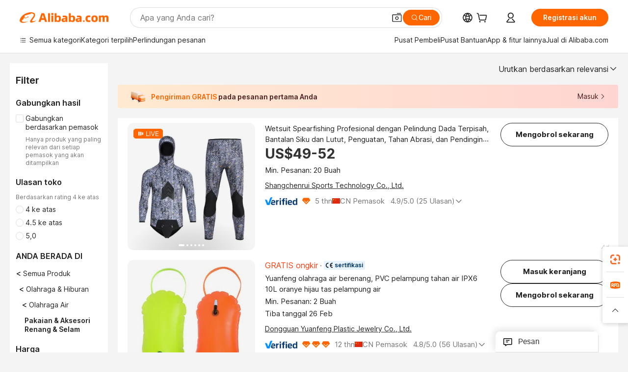

--- FILE ---
content_type: text/html;charset=UTF-8
request_url: https://indonesian.alibaba.com/catalog/Swim-Diving-Clothing-Accessories_cid201733201
body_size: 195634
content:
        <!-- tangram:6640 begin-->
        <!-- tangram:7111 begin-->
<!DOCTYPE html>
<html class="rwd" dir="ltr" lang="in_ID" >
<head>
    <meta name="aplus-auto-exp-duration" content="300" />
    <meta name="aplus-auto-exp-watchdom" content="throttle" />
    <meta name="viewport" content="width=device-width, initial-scale=1" />
    <link rel="dns-prefetch" href="//s.alicdn.com" />
        <link rel="preload" href="https://s.alicdn.com/@img/imgextra/i2/O1CN0153JdbU26g4bILVOyC_!!6000000007690-2-tps-418-58.png" as="image">
        <link rel="shortcut icon" href="//s.alicdn.com/@g/ife/common-icon/0.0.1/icon/favicon-v1.ico" type="image/x-icon" />
    <script>window.__aplus__sse__test=true;window.__icbusearch_timing={};window.__icbusearch_timing.html_start = Date.now();</script>
    <meta content="text/html; charset=utf-8" http-equiv="Content-Type" />
    <title>Alibaba.com</title>
    <meta name="keywords" content="Alibaba.com" />
    <meta name="description" content="Alibaba.com" />
    <meta name="pagetiming-rate" content="9" />
    <meta name="pagetiming-resource-rate" content="4" />
    <meta name="google-translate-customization" content="9de59014edaf3b99-22e1cf3b5ca21786-g00bb439a5e9e5f8f-f"/>
    <meta name="data-spm" content="a2700" />
    <base href="//www.alibaba.com" />
    <script>window.__icbusearch_timing.head_cssjs_start = Date.now();</script>
    <style>*,::before,::after{-webkit-box-sizing:border-box;box-sizing:border-box;border-width:0;border-style:solid;border-color:#e5e7eb;} html,:host{line-height:1.5;-webkit-text-size-adjust:100%;-moz-tab-size:4;-o-tab-size:4;tab-size:4;font-family:Inter,SF Pro Text,Roboto,Helvetica Neue,Helvetica,Tahoma,Arial,PingFang SC,Microsoft YaHei;-webkit-font-feature-settings:normal;font-feature-settings:normal;font-variation-settings:normal;-webkit-tap-highlight-color:transparent;} body{margin:0;line-height:inherit;} a {color: inherit;text-decoration: inherit;}</style>
        <style>.layout-header{height:109px}</style>
            <script>window.__icbusearch_timing.head_cssjs_end = Date.now();</script>




</head>
<body data-spm="galleryofferlist"><script>
  window.__appendAplusByBeacon = (beacon) => {
    let __aplus__Script = document.createElement('script');
    __aplus__Script.setAttribute("exparams",`userid=&aplus&ali_beacon_id=&ali_apache_id=&ali_apache_track=&ali_apache_tracktmp=&eagleeye_traceid=2101c53617685864599463280e1263&ip=18%2e226%2e163%2e151&dmtrack_c={${beacon}}&pageid=12e2a3972101dae01768586460&hn=magellan033001218224%2erg%2dus%2deast%2eus44&asid=AQAAAADcfGppyEykLQAAAABzgkvekdx0HQ==`);
    __aplus__Script.setAttribute("id","beacon-aplus");
    __aplus__Script.setAttribute("src","//s.alicdn.com/@g/alilog/??aplus_plugin_icbufront/index.js,mlog/aplus_v2.js");
    document?.body?.insertBefore(__aplus__Script, document?.body?.firstChild);
  }
  !window?.__aplus__sse__test && window.__appendAplusByBeacon("ali%5fresin%5ftrace%3dsearchType%3dorganic%5fsearch%5fproduct%7cbts%5finfo%3dhyperspace%5fmagellan%5fdist%5fmember%5enew%5fversion%2chyperspace%5fpc%5fmerge%5fproduct%5etest%2chyperspace%5fmgellan%5fqipei%5ftable%5eold%5fversion%2chyperspace%5ficbu%5fsearch%5fqpc%5fv4%5enew1%2chyperspace%5ficbu%5fsearch%5fshow%5fstyle%5ebase%2chyperspace%5fsearch%5fcountry%5fhide%5etest%2chyperspace%5fbuyer%5fportrait%5fcrowd%5fservice%5etest%7cappGroup%3dmagellan%5fuseast%5fhost%7cspiderRequest%3dfalse%7cpvmi%3d4b2e04ff4c5e407bb753a844db9eb5f2%7cser%3d1001%7ckw%5ftype%3d0%7csemi%3d0%7cis%5fwaterfall%3d0%7cqpshadingtag%3d%7cqpshadingquery%3d%7ccar%5ffilter%5fshow%3d0%7ccar%5ffilter%5fsearch%3d0%7ccom%5fcert%5ffilter%5fshow%3d0%7ccom%5fcert%5ffilter%5fsearch%3d0%7cpro%5fcert%5ffilter%5fshow%3d0%7cpro%5fcert%5ffilter%5fsearch%3d0%7ccarry%5fflag%3dproduct%7cchange%5fviewtype%3dfalse%7cnewad%5fsimilar%5fproductids%3d%7ctraffic%5fsrc%3d0%7cp%5fsearch%5fpage%5ftype%3dall%7cset%3d3%7csclkid%3d201733201%7cisAtmOnline%3d0%7cis%5fmerge%5fsupplier%3d0%7cis%5fgs%5ffilt%3d0%7cis%5fas%5ffilt%3d0%7cis%5fescrow%5ffilt%3d0%7cis%5fav%5ffilt%3d0%7cis%5fonsite%5fcheck%3d0%7cisGalleryList%3d0%7csn%5fcat%5ftype%3d2%7cse%5fpn%3d1%7cproxy%5fip%3d1%7cse%5frst%3d87350%7cp4pid%3d088698ddcff440b4bf27734dec000fa8%7cs%5fabtest%3d01%5fM%5fR%7cbran%5fab%5ftest%3d0%7cis%5ff0%5ftest%3d1%7cpageId%3dafab3d60ac2d4361a75ccb91fe29564f%7cis%5fchinasuppliers%3d0%7cis%5fbroadquery%3d0%7cindustry%5fid%3d201733201%7ccna%3d22rxIY%2fdc10CAS%2f2gM9CoiY9%7cis%5fcpv%5ffilt%3d0%7cvisitCountry%3dUS%7cshiptoCountry%3dUS%7cpid%3d606%5f0017%5f0201%7ceagleEyeId%3d2101c53617685864599463280e1263%7ccnaOrDeviceId%3d22rxIY%2fdc10CAS%2f2gM9CoiY9%7cspTime%3d327%7cbussinessTime%3d170%7cqpDataTime%3d12%7csnTime%3d33%7cviewTime%3d8%7cdataTime%3d51%7cpreTime%3d23%7csku%5fintention%5ftag%3d0%7csku%5fintention%5fexperiment%3d0");
</script>

    <div class="container">
                
                <div id="root">
            <div id="sse-fluent-topbanner" ><!-- Silkworm Render: 2101c53617685864599463280e1263 --></div>
            <div id="icbu-the-new-header-container" data-ssrversion="4.51.0"><!-- Silkworm Render: 2101c51817682213748415267e1327 --><div id="icbu-the-new-header-container" class="the-new-header-wrapper"><div id="the-new-header" data-ssr-version="4.51.0" data-tnh-auto-exp="tnh-expose" data-scenes="search-products" style="z-index:9006;position:relative;width:100%;font-size:14px;font-family:Inter,SF Pro Text,Roboto, Helvetica Neue, Helvetica, Tahoma, Arial, PingFang SC,Microsoft YaHei;line-height:18px;background-color:#fff;color:#222;border-bottom:1px solid #ddd;box-sizing:border-box"><div style="min-width:1200px;max-width:1580px;margin:0 auto;padding:0 40px;font-size:14px"><div style="display:flex;align-items:center;justify-content:space-between;height:72px"><div style="display:flex"><div style="z-index:9999;display:flex;flex-shrink:0;width:185px;height:22px;background:url(&#x27;https://s.alicdn.com/@img/imgextra/i1/O1CN01e5zQ2S1cAWz26ivMo_!!6000000003560-2-tps-920-110.png&#x27;) no-repeat 0 0;background-size:auto 22px;cursor:pointer"></div></div></div></div><div style="min-width:1200px;max-width:1580px;height:36px;margin:0 auto;overflow:hidden;font-size:14px"><div style="display:flex;justify-content:space-between;width:100%;height:40px;padding:0 40px;box-sizing:border-box"><div style="display:flex;align-items:center;justify-content:space-between"><div style="display:flex;align-items:center;margin-top:-2px;padding-right:28px;cursor:pointer;padding-left:20px"><div style="position:relative;height:36px">Semua kategori</div></div><div style="display:flex;align-items:center;margin-top:-2px;padding-right:28px;cursor:pointer;padding-left:0"><div style="position:relative;height:36px">Kategori terpilih</div></div><div style="display:flex;align-items:center;margin-top:-2px;padding-right:0;cursor:pointer;padding-left:0"><div style="position:relative;height:36px">Perlindungan pesanan
</div></div></div><div style="display:flex;align-items:center;justify-content:space-between"><div style="display:flex;align-items:center;margin-top:-2px;padding-right:28px;cursor:pointer;padding-left:0"><div style="position:relative;height:36px">Pusat Pembeli</div></div><div style="display:flex;align-items:center;margin-top:-2px;padding-right:28px;cursor:pointer;padding-left:0"><div style="position:relative;height:36px">Pusat Bantuan</div></div><div style="display:flex;align-items:center;margin-top:-2px;padding-right:28px;cursor:pointer;padding-left:0"><div style="position:relative;height:36px">Unduh aplikasinya</div></div><div style="display:flex;align-items:center;margin-top:-2px;padding-right:0;cursor:pointer;padding-left:0"><div style="position:relative;height:36px">Jual di Alibaba.com</div></div></div></div></div></div></div></div>
            <script>window.__icbusearch_timing.header_dom_end = Date.now();</script>
            <link rel="dns-prefetch" href="//is.alicdn.com" />
            <link rel="dns-prefetch" href="//gj.mmstat.com" />
            <link rel="dns-prefetch" href="//dmtracking2.alibaba.com" />
            <link rel="dns-prefetch" href="//us.ynuf.alipay.com" />
            <link rel="dns-prefetch" href="//sc01.alicdn.com" />
            <link rel="dns-prefetch" href="//sc02.alicdn.com" />
            <link rel="dns-prefetch" href="//cloud.video.alibaba.com" />
            
                        
            <script>window.__icbusearch_timing.content_dom_start = Date.now();</script>
            <link rel="stylesheet"  href="https://s.alicdn.com/@g/code/npm/@alife/sc-common-style/2.0.1/??index.css,reset.css" as="style" />
            <link rel="stylesheet"  href="https://s.alicdn.com/@g/icbu-search-assets/cdn-search-products-pc/0.1.259/search-all-sse-ssr-10-topbanner.css"/>
            <link rel="preload" href="https://s.alicdn.com/@g/icbu-search-assets/cdn-search-products-pc/0.1.259/search-all-sse.css" as="style" />
            <script>window.__icbusearch_timing.content_dom_css_end = Date.now();</script>
            
            
<!-- tangram:7111 end-->
                <!-- tangram:531645 begin-->
                            
        
        <script>
            window.__icbusearch_param_searchtext = "";
            window.__icbusearch_mlp_locale = window.__icbusearch_mlp || "in_ID".toLowerCase();
            window.__icbusearch_mlp_locale_Underscore = "in_ID";
            window.__icbusearch_mlp__disable_rfq_iframe = false;
        </script>
        <link rel="stylesheet" href="https://s.alicdn.com/@g/icbu-search-assets/cdn-search-products-pc/0.1.259/search-all-sse.css"/>
        
        <link rel="preload" href="//s.alicdn.com/@p/polyfill.min.js?features=default,es2017,es6,fetch,RegeneratorRuntime" crossorigin="anonymous" as="script" type="application/javascript">
        <link rel="preload" href="//s.alicdn.com/@g/code/lib/??react/18.2.0/umd/react.production.min.js,react-dom/18.2.0/umd/react-dom.production.min.js" crossorigin="anonymous" as="script" type="application/javascript">
        <link rel="preload" href="//s.alicdn.com/@g/icbu-search-assets/cdn-search-products-pc/0.1.259/search-header.pure.js" crossorigin="anonymous" as="script" type="application/javascript">
        <link rel="preload" href="//s.alicdn.com/@g/icbu-search-assets/cdn-search-products-pc/0.1.259/search-all-sse-ssr-10-tab-qp.pure.js" crossorigin="anonymous" as="script" type="application/javascript">
        <link rel="preload" href="//s.alicdn.com/@g/icbu-search-assets/cdn-search-products-pc/0.1.259/??search-all-sse-ssr-10-left-filter.pure.js,search-all-sse-ssr-10-footer.pure.js,search-sc-list.pure.js" crossorigin="anonymous" as="script" type="application/javascript">

        

        
        
        

                                
                        <script>window.__page__data_sse10={};</script>
        <div id="icbu-the-body-container">
            <div class="app-organic-search l-main-wrap J-p4p-container font-inter">
                                                <style>#icbu-mini-ad-container .J-p4p-container{padding-top:0}</style>
                <div id="icbu-mini-ad-container">
                                                                                <div id="sse-fluent-tab-qp">
                        
                                                                            <!-- Silkworm Render: 2101c53617685864599463280e1263 -->                                            </div>
                    <script>window.__page__data_sse10._tab_qp = {"bts":{},"sceneData":{},"r18InfoData":{"needPopUp":false,"saveStatus":false},"r18InfoDataI18nData":{},"i18n":{"multi_suggestion.switch_language_suggestion":"Anda sedang mencari di {0}. Agar lebih akurat, silakan ubah {1} atau cari di {2}.","multi_suggestion.switch_language_setting":"Atur bahasa","multi_suggestion.lang":"{\"multi_suggestion.lang.th\":\"bahasa Thailand\",\"multi_suggestion.lang.ja\":\"bahasa Jepang\",\"multi_suggestion.lang.id\":\"bahasa Indonesia\",\"multi_suggestion.lang.tr\":\"bahasa Turki\",\"multi_suggestion.lang.nl\":\"bahasa Belanda\",\"multi_suggestion.lang.de\":\"bahasa Jerman\",\"multi_suggestion.lang.hi\":\"bahasa Hindi\",\"multi_suggestion.lang.ru\":\"bahasa Rusia\",\"multi_suggestion.lang.ko\":\"bahasa Korea\",\"multi_suggestion.lang.pt\":\"bahasa Portugis\",\"multi_suggestion.lang.en\":\"bahasa Inggris\",\"multi_suggestion.lang.it\":\"bahasa Italia\",\"multi_suggestion.lang.fr\":\"bahasa Prancis\",\"multi_suggestion.lang.es\":\"bahasa Spanyol\",\"multi_suggestion.lang.zh\":\"bahasa Mandarin\",\"multi_suggestion.lang.ar\":\"bahasa Arab\",\"multi_suggestion.lang.vi\":\"bahasa Vietnam\"}"}}</script>
                    
                                                                    
                        <div class="app-organic-search-left-main-container_normal">
                            <div class="app-organic-search__main-body">
                                                                                                                                                                        


                                                                                                                                                                                                    <script>window.__icbusearch_timing.preload_offerlist_start = Date.now();</script>
                                                                                                                                                        <link rel="preload" href="//s.alicdn.com/@sc04/kf/Hc3be9f59593c4ba68a58a75d0d7206d48.jpg_300x300.jpg" as="image">
                                                                                
                                                                                                                    <link rel="preload" href="//s.alicdn.com/@sc04/kf/H823c939717064ab094a8ec657ff69594m.jpg_300x300.jpg" as="image">
                                                                                
                                                                                                                    <link rel="preload" href="//s.alicdn.com/@sc04/kf/H90573cf9a494453a9df5b82efe316f45K.jpg_300x300.jpg" as="image">
                                                                                
                                                                                                                    <link rel="preload" href="//s.alicdn.com/@sc04/kf/HTB1KQanXPnuK1RkSmFP763uzFXao.png_300x300.png" as="image">
                                                                                
                                                                            
                                                                            
                                                                            
                                                                            
                                                                            
                                                                            
                                                                            
                                                                            
                                                                            
                                                                            
                                                                            
                                                                            
                                                                            
                                                                            
                                                                            
                                                                            
                                                                            
                                                                            
                                                                            
                                                                            
                                                                            
                                                                            
                                                                            
                                                                            
                                                                            
                                                                            
                                                                            
                                                                            
                                                                            
                                                                            
                                                                            
                                                                            
                                                                            
                                                                            
                                                                            
                                                                            
                                                                            
                                                                            
                                                                            
                                                                            
                                                                            
                                                                            
                                                                            
                                                                            
                                                                        <script>window.__icbusearch_timing.preload_offerlist_end = Date.now();</script>
                                    
                                                                                                                                                                                                                                                                                                                                                                                                                                                                                                                                                                                                                                                                                                                                                                                                                                                                                                                                                                                                                                                                                                                                                                                                                                                                                                                                                                                                                                                                                                                                                                                                                                                                                                                                                                                                                                                                                                                                                                                                                                                                                                                                                                                                                                                                                                                                                                                                                                                                                                                                                                                                                                                                                                                                                                                                                                                                                                                                                                                                                                                                                                                                                                                                                                                                                                                                                                                                                                                                                                                                                                                                                                                                                                                                                                                                                                                                                                                                                
                                    
                                    
                                                                                                            <script>window.__icbusearch_timing.offerlist_ssr_dom_start = Date.now();</script>
                                                                        <!-- 品牌广告  -->
                                                                                                            <!-- offerlist-ssr: search-all-sse-ssr-10-offerlist-no-ad.pure.js -->

                                    <div id="sse-fluent-offerlist">
                                    <div id="sse-fluent-offerlist-ssr">
                                                                            
                                        
                                        <!-- Silkworm Render: 2101c53617685864599463280e1263 --><div class="app-organic-search__refine"><div class="refine-filters__result-section"><div class="refine-filters__result-left"><div class=""></div></div><div class="refine-filters__result-right"><div class="filter-order__wrapper"><div class="filter-order refine-filters__filter-order">Urutkan berdasarkan relevansi<svg class="search-icon-font filter-order-panel__icon" aria-hidden="true"><use xlink:href="#icon-up"></use></svg><div class="sort-by-panel filter-order__sort-by-panel"><a class="sort-by-item selected" href="//www.alibaba.com/catalog/Swim-&amp;-Diving-Clothing-&amp;-Accessories_cid201733201?categoryId=201733201&amp;sortType=&amp;" data-aplus-auto-filter="true" data-params="floorName=orderBy-relevance&amp;filterType=radio&amp;filterValue=true&amp;group=sortType"><span>Urutkan berdasarkan relevansi</span><div class="sort-by-item-checkbox"></div></a><a class="sort-by-item" href="//www.alibaba.com/catalog/Swim-&amp;-Diving-Clothing-&amp;-Accessories_cid201733201?categoryId=201733201&amp;sortType=prodSold180&amp;" data-aplus-auto-filter="true" data-params="floorName=orderBy-quantity&amp;filterType=radio&amp;filterValue=false&amp;group=sortType"><span>Urutkan berdasarkan volume penjualan</span><div class="sort-by-item-checkbox"></div></a></div></div></div></div></div><div class="half-trust-free-shipping__wrapper"><div data-marketing-dotScene="cdn-search-products-pc" data-marketing-modulename="icbu-marketing-assistant-atmosphere" class="marketing-pc-atmosphere mc-box-border mc-relative mc-min-w-[300px] search-free-shipping__inner" style="background:linear-gradient(90deg, #ffead1, #ffd5d1);width:100%;height:48px;border-radius:4px;padding:8px 24px;color:#4B1D1F;cursor:auto"><div class="mc-flex mc-items-center mc-h-full mc-w-full"><img class="mc-flex-shrink-0" src="//s.alicdn.com/@img/imgextra/i3/O1CN01NDkRgy1iRNGWwPxzZ_!!6000000004409-1-tps-196-196.gif" style="width:32px;height:32px;margin-inline-end:12px" alt=""/><span class="mc-flex-1 mc-text-base mc-leading-base mc-font-semibold mc-line-clamp-1" style="font-size:14px;line-height:18px"><span class="mc-align-middle"><span style='color: #FF6600;'>Pengiriman GRATIS </span>pada pesanan pertama Anda</span></span><div class="mc-flex mc-items-center mc-flex-shrink-0" style="margin-inline-start:25px"><div class="mc-flex mc-items-center mc-cursor-pointer"><div class="mc-flex"><span class="mc-text-base mc-leading-base" style="font-size:14px;line-height:18px">Masuk</span></div><img src="//s.alicdn.com/@img/imgextra/i2/O1CN01hTXhRt1nonbKQJoSr_!!6000000005137-2-tps-48-48.png" style="width:16px;height:16px;margin-inline-start:0" alt="" class="mc-flex-shrink-0 rtl:mc-reverse-rtl-img"/></div></div></div></div></div></div><div class="organic-list app-organic-search-mb-20 viewtype-list" data-content="abox-ProductNormalList"><div class="fy23-search-card m-gallery-product-item-v2 J-search-card-wrapper fy23-list-card searchx-offer-item" data-ctrdot="1601606440023" data-spm="p_offer" data-aplus-no-clk="false" card-version="0.1.102"><div class="search-card-m-imgarea list-card-layout__img"><a class="search-card-e-living img-area-living" target="_blank" data-aplus-auto-card-mod="area=live&amp;areaContent=true&amp;target=detail" href="https://www.alibaba.com/product-detail/Professional-Factory-Hooded-Split-Chest-Cushioning_1601606440023.html?s=p" data-spm="d_live"></a><div class="search-card-e-slider"><div class="search-card-e-slider__wrapper"><a href="https://www.alibaba.com/product-detail/Professional-Factory-Hooded-Split-Chest-Cushioning_1601606440023.html?s=p" class="search-card-e-slider__link search-card-e-slider__normal" target="_blank" data-spm="d_image" data-aplus-auto-card-mod="area=imgArea&amp;areaContent=mainImg0&amp;target=detail"><img src="//s.alicdn.com/@sc04/kf/Hc3be9f59593c4ba68a58a75d0d7206d48.jpg_300x300.jpg" loading="lazy" class="search-card-e-slider__img rank_id_1"/></a><div class="search-card-e-icon__arrow slider-switch-icon__left" aria-hidden="false" data-aplus-auto-card-mod="area=imgArea&amp;areaContent=icon_left"><img class="search-card-e-arrow left" src="https://s.alicdn.com/@img/imgextra/i2/O1CN01nuWJQm1MIkGsaXZ4G_!!6000000001412-55-tps-10-17.svg"/></div><div class="search-card-e-icon__arrow slider-switch-icon__right" aria-hidden="false" data-aplus-auto-card-mod="area=imgArea&amp;areaContent=icon_right"><img class="search-card-e-arrow right" src="https://s.alicdn.com/@img/imgextra/i2/O1CN01nuWJQm1MIkGsaXZ4G_!!6000000001412-55-tps-10-17.svg"/></div><div class="slider-index-wrapper"><div class="slider-index-current"></div><div class="slider-index-index"></div><div class="slider-index-index"></div><div class="slider-index-index"></div><div class="slider-index-index"></div><div class="slider-index-index"></div></div></div></div><div data-fav-id="1601606440023" data-type="product" class="J-favorite-manager-wrap-product" data-aplus-auto-card-mod="area=favorite&amp;areaContent=product&amp;target=interest"></div></div><div class="card-info list-card-layout__info"><a href="https://www.alibaba.com/product-detail/Professional-Factory-Hooded-Split-Chest-Cushioning_1601606440023.html?s=p" target="_blank" class="search-card-e-detail-wrapper"></a><h2 class="search-card-e-title"><a href="https://www.alibaba.com/product-detail/Professional-Factory-Hooded-Split-Chest-Cushioning_1601606440023.html?s=p" target="_blank" data-spm="d_title" data-aplus-auto-card-mod="area=title&amp;areaContent=2row&amp;target=detail"><span>Wetsuit Spearfishing Profesional dengan Pelindung Dada Terpisah, Bantalan Siku dan Lutut, Penguatan, Tahan Abrasi, dan Pendingin Air</span></a></h2><a href="https://www.alibaba.com/product-detail/Professional-Factory-Hooded-Split-Chest-Cushioning_1601606440023.html?s=p" target="_blank" class="search-card-e-detail-wrapper" data-spm="d_price"><div class="search-card-e-price-normal margin-bottom-4" data-aplus-auto-card-mod="area=price&amp;areaContent=US$49-52&amp;target=detail"><div class="search-card-e-price-main" data-aplus-auto-card-mod="area=price&amp;areaContent=US$49-52&amp;target=detail">US$49-52</div></div></a><a href="https://www.alibaba.com/product-detail/Professional-Factory-Hooded-Split-Chest-Cushioning_1601606440023.html?s=p" target="_blank" class="search-card-e-detail-wrapper card-info__sales"><div class="search-card-m-sale-features margin-bottom-4"><div class="search-card-m-sale-features__item tow-line" data-aplus-auto-card-mod="area=moq&amp;areaContent=Min. Pesanan: 20 Buah&amp;target=detail">Min. Pesanan: 20 Buah</div></div></a><a href="//sdscr.en.alibaba.com/in_ID/company_profile.html" class="search-card-e-company margin-bottom-12" data-aplus-auto-card-mod="area=companyName&amp;areaContent=undefined&amp;target=miniSite" data-spm="d_companyName" target="_blank">Shangchenrui Sports Technology Co., Ltd.</a><div class="search-card-m-decision-info margin-bottom-16"><div class="search-card-e-popper__trigger"><div class="auth-info-group-normal J_no_jump"><a href="https://sale.alibaba.com/p/d7v3mp6m3" target="_blank" class="verified-supplier-icon__wrapper" data-aplus-auto-card-mod="area=verified&amp;areaContent=verified"><img src="https://s.alicdn.com/@sc01/kf/H58367af07b91408ab045a753e6b0c41av.png" loading="lazy" class="verified-supplier-icon margin-right-8" style="height:16px"/></a><a href="//sale.alibaba.com/page/dhvcxfps0" class="search-cards-e-star margin-right-8" target="_blank" data-aplus-auto-card-mod="area=ggs&amp;areaContent=1"><svg class="search-card-e-iconfont" style="width:20px;height:20px;color:#f60"><use xlink:href="#icon-diamond-large"></use></svg></a><a href="//sdscr.en.alibaba.com/in_ID/company_profile.html" target="_blank" class="search-card-e-supplier__year" data-aplus-auto-card-mod="area=supplierYear&amp;areaContent=CN@@5%20thn&amp;target=miniSite"><span><span class="">5 thn</span><div class="search-card-e-country-flag__wrapper"><img loading="lazy" style="width:16px" src="https://s.alicdn.com/@u/mobile/g/common/flags/1.0.0/assets/cn.png" alt="cn"/></div><span>CN Supplier</span></span></a></div></div><div class="search-card-e-popper__trigger"><a href="https://www.alibaba.com/product-detail/Professional-Factory-Hooded-Split-Chest-Cushioning_1601606440023.html?s=p" target="_blank" class="search-card-e-detail-wrapper"><span class="search-card-e-review" data-aplus-auto-card-mod="area=review&amp;areaContent=4.9@@25&amp;target=detail"><span>4.9</span>/5.0 (<span class="">25 reviews</span>)<svg class="search-card-e-iconfont rotate-position" style="height:16px;width:16px"><use xlink:href="#icon-arrow-left-middle"></use></svg></span></a></div></div></div><div class="list-card-layout__action-area search-card-m-action-area action-area-layout__vertical"><div data-aplus-auto-card-mod="area=alitalk&amp;areaContent=chat_button&amp;target=alitalk" class="search-card-e-chat-now action-item"><div class="im-alitalk-container " style="cursor:pointer"><button class="search-card-e-abutton search-card-e-action-abutton search-card-e-abutton-large"><div class="search-card-e-abutton__content">Chat now</div></button></div></div><div class="search-card-m-compare-trigger" data-aplus-auto-card-mod="area=compare&amp;areaContent=default&amp;target=interest"><div data-pid="1601606440023" data-compare-pid="1601606440023" data-compare="false" searchx-compare="" class="func-item"></div></div></div><span class="search-card-e-ad ad-position vertical-action-ad">Ad</span></div><div class="fy23-search-card m-gallery-product-item-v2 J-search-card-wrapper fy23-list-card searchx-offer-item" data-ctrdot="1601536428162" data-spm="p_offer" data-aplus-no-clk="false" card-version="0.1.102"><div class="search-card-m-imgarea list-card-layout__img"><div class="search-card-e-slider"><div class="search-card-e-slider__wrapper"><a href="https://www.alibaba.com/product-detail/Yuanfeng-Water-Sports-Swimming-PVC-Waterproof_1601536428162.html?s=p" class="search-card-e-slider__link search-card-e-slider__normal" target="_blank" data-spm="d_image" data-aplus-auto-card-mod="area=imgArea&amp;areaContent=mainImg0&amp;target=detail"><img src="//s.alicdn.com/@sc04/kf/H823c939717064ab094a8ec657ff69594m.jpg_300x300.jpg" loading="lazy" class="search-card-e-slider__img rank_id_2"/></a><div class="search-card-e-icon__arrow slider-switch-icon__left" aria-hidden="false" data-aplus-auto-card-mod="area=imgArea&amp;areaContent=icon_left"><img class="search-card-e-arrow left" src="https://s.alicdn.com/@img/imgextra/i2/O1CN01nuWJQm1MIkGsaXZ4G_!!6000000001412-55-tps-10-17.svg"/></div><div class="search-card-e-icon__arrow slider-switch-icon__right" aria-hidden="false" data-aplus-auto-card-mod="area=imgArea&amp;areaContent=icon_right"><img class="search-card-e-arrow right" src="https://s.alicdn.com/@img/imgextra/i2/O1CN01nuWJQm1MIkGsaXZ4G_!!6000000001412-55-tps-10-17.svg"/></div><div class="slider-index-wrapper"><div class="slider-index-current"></div><div class="slider-index-index"></div><div class="slider-index-index"></div><div class="slider-index-index"></div><div class="slider-index-index"></div><div class="slider-index-index"></div></div></div></div><div data-fav-id="1601536428162" data-type="product" class="J-favorite-manager-wrap-product" data-aplus-auto-card-mod="area=favorite&amp;areaContent=product&amp;target=interest"></div></div><div class="card-info list-card-layout__info"><a href="https://www.alibaba.com/product-detail/Yuanfeng-Water-Sports-Swimming-PVC-Waterproof_1601536428162.html?s=p" target="_blank" class="search-card-e-detail-wrapper"><div class="search-card-m-product-features search-card-m-product-features-list"><div class="search-card-m-product-features_row"><span class="search-card-e-sell-point highlight-text" data-sellpoint="GRATIS ongkir" data-aplus-auto-card-mod="area=sellPoint&amp;areaContent=undefined&amp;target=detail">GRATIS ongkir</span><div class="search-card-m-product-features__productIcon fy23-card-feature-spacer fy23-card-feature-cert-spacer fy23-card-feature-cert-enhanced" data-aplus-auto-card-mod="area=productIcon&amp;areaContent=CE&amp;target=detail"><div class="fy23-card-feature-cert-wrapper fy23-card-feature-cert-wrapper-list-view"><div class="search-card-e-icon__certification-wrapper enhance-certs___certification-wrapper"><img src="//s.alicdn.com/@sc04/kf/Hdbbb6a106e8d4515be692063768d8fd4J.png_100x100.png" alt="CE" loading="lazy" class="search-card-e-icon__certification" style="height:14px"/></div><span class="enhance-certs___certification-wrapper certified">certified</span></div></div></div></div></a><h2 class="search-card-e-title"><a href="https://www.alibaba.com/product-detail/Yuanfeng-Water-Sports-Swimming-PVC-Waterproof_1601536428162.html?s=p" target="_blank" data-spm="d_title" data-aplus-auto-card-mod="area=title&amp;areaContent=2row&amp;target=detail"><span>Yuanfeng olahraga air berenang, PVC pelampung tahan air IPX6 10L oranye hijau tas pelampung air</span></a></h2><a href="https://www.alibaba.com/product-detail/Yuanfeng-Water-Sports-Swimming-PVC-Waterproof_1601536428162.html?s=p" target="_blank" class="search-card-e-detail-wrapper" data-spm="d_price"><div class="search-card-e-price-normal margin-bottom-4" data-aplus-auto-card-mod="area=price&amp;areaContent=undefined&amp;target=detail"></div></a><a href="https://www.alibaba.com/product-detail/Yuanfeng-Water-Sports-Swimming-PVC-Waterproof_1601536428162.html?s=p" target="_blank" class="search-card-e-detail-wrapper card-info__sales"><div class="search-card-m-sale-features margin-bottom-4"><div class="search-card-m-sale-features__item tow-line" data-aplus-auto-card-mod="area=moq&amp;areaContent=Min. Pesanan: 2 Buah&amp;target=detail">Min. Pesanan: 2 Buah</div><div class="search-card-m-sale-features__item tow-line" data-aplus-auto-card-mod="area=deliveryBy&amp;areaContent=Tiba tanggal 26 Feb&amp;target=detail">Tiba tanggal 26 Feb</div></div></a><a href="//gdyuanfeng.en.alibaba.com/in_ID/company_profile.html" class="search-card-e-company margin-bottom-12" data-aplus-auto-card-mod="area=companyName&amp;areaContent=undefined&amp;target=miniSite" data-spm="d_companyName" target="_blank">Dongguan Yuanfeng Plastic Jewelry Co., Ltd.</a><div class="search-card-m-decision-info margin-bottom-16"><div class="search-card-e-popper__trigger"><div class="auth-info-group-normal J_no_jump"><a href="https://sale.alibaba.com/p/d7v3mp6m3" target="_blank" class="verified-supplier-icon__wrapper" data-aplus-auto-card-mod="area=verified&amp;areaContent=verified"><img src="https://s.alicdn.com/@sc01/kf/H58367af07b91408ab045a753e6b0c41av.png" loading="lazy" class="verified-supplier-icon margin-right-8" style="height:16px"/></a><a href="//sale.alibaba.com/page/dhvcxfps0" class="search-cards-e-star margin-right-8" target="_blank" data-aplus-auto-card-mod="area=ggs&amp;areaContent=3"><svg class="search-card-e-iconfont" style="width:20px;height:20px;color:#f60"><use xlink:href="#icon-diamond-large"></use></svg><svg class="search-card-e-iconfont" style="width:20px;height:20px;color:#f60"><use xlink:href="#icon-diamond-large"></use></svg><svg class="search-card-e-iconfont" style="width:20px;height:20px;color:#f60"><use xlink:href="#icon-diamond-large"></use></svg></a><a href="//gdyuanfeng.en.alibaba.com/in_ID/company_profile.html" target="_blank" class="search-card-e-supplier__year" data-aplus-auto-card-mod="area=supplierYear&amp;areaContent=CN@@12%20thn&amp;target=miniSite"><span><span class="">12 thn</span><div class="search-card-e-country-flag__wrapper"><img loading="lazy" style="width:16px" src="https://s.alicdn.com/@u/mobile/g/common/flags/1.0.0/assets/cn.png" alt="cn"/></div><span>CN Supplier</span></span></a></div></div><div class="search-card-e-popper__trigger"><a href="https://www.alibaba.com/product-detail/Yuanfeng-Water-Sports-Swimming-PVC-Waterproof_1601536428162.html?s=p" target="_blank" class="search-card-e-detail-wrapper"><span class="search-card-e-review" data-aplus-auto-card-mod="area=review&amp;areaContent=4.8@@56&amp;target=detail"><span>4.8</span>/5.0 (<span class="">56 reviews</span>)<svg class="search-card-e-iconfont rotate-position" style="height:16px;width:16px"><use xlink:href="#icon-arrow-left-middle"></use></svg></span></a></div></div></div><div class="list-card-layout__action-area search-card-m-action-area action-area-layout__vertical"><a class="search-card-e-abutton search-card-e-action-abutton search-card-e-add-to-cart action-item search-card-e-abutton-large" data-aplus-auto-card-mod="area=add_to_cart&amp;areaContent=undefined&amp;target=detail" data-quick-order-pid="1601536428162" data-quick-button-type="cart" data-quick-module="search" data-quick-channel="offerlist" href="https://www.alibaba.com/product-detail/Yuanfeng-Water-Sports-Swimming-PVC-Waterproof_1601536428162.html?s=p" target="_blank"><div class="search-card-e-abutton__content">Add to cart</div></a><div data-aplus-auto-card-mod="area=alitalk&amp;areaContent=chat_button&amp;target=alitalk" class="search-card-e-chat-now action-item"><div class="im-alitalk-container " style="cursor:pointer"><button class="search-card-e-abutton search-card-e-action-abutton search-card-e-abutton-large"><div class="search-card-e-abutton__content">Chat now</div></button></div></div><div class="search-card-m-compare-trigger" data-aplus-auto-card-mod="area=compare&amp;areaContent=default&amp;target=interest"><div data-pid="1601536428162" data-compare-pid="1601536428162" data-compare="false" searchx-compare="" class="func-item"></div></div></div><span class="search-card-e-ad ad-position vertical-action-ad">Ad</span></div><div class="fy23-search-card m-gallery-product-item-v2 J-search-card-wrapper fy23-list-card searchx-offer-item" data-ctrdot="1601395724804" data-spm="p_offer" data-aplus-no-clk="false" card-version="0.1.102"><div class="search-card-m-imgarea list-card-layout__img"><div class="search-card-e-slider"><div class="search-card-e-slider__wrapper"><a href="https://www.alibaba.com/product-detail/Befine-W03-Open-Heel-Deep-Dive_1601395724804.html?s=p" class="search-card-e-slider__link search-card-e-slider__normal" target="_blank" data-spm="d_image" data-aplus-auto-card-mod="area=imgArea&amp;areaContent=mainImg0&amp;target=detail"><img src="//s.alicdn.com/@sc04/kf/H90573cf9a494453a9df5b82efe316f45K.jpg_300x300.jpg" loading="lazy" class="search-card-e-slider__img rank_id_3"/></a><div class="search-card-e-icon__arrow slider-switch-icon__left" aria-hidden="false" data-aplus-auto-card-mod="area=imgArea&amp;areaContent=icon_left"><img class="search-card-e-arrow left" src="https://s.alicdn.com/@img/imgextra/i2/O1CN01nuWJQm1MIkGsaXZ4G_!!6000000001412-55-tps-10-17.svg"/></div><div class="search-card-e-icon__arrow slider-switch-icon__right" aria-hidden="false" data-aplus-auto-card-mod="area=imgArea&amp;areaContent=icon_right"><img class="search-card-e-arrow right" src="https://s.alicdn.com/@img/imgextra/i2/O1CN01nuWJQm1MIkGsaXZ4G_!!6000000001412-55-tps-10-17.svg"/></div><div class="slider-index-wrapper"><div class="slider-index-current"></div><div class="slider-index-index"></div><div class="slider-index-index"></div><div class="slider-index-index"></div><div class="slider-index-index"></div><div class="slider-index-index"></div></div></div></div><div data-fav-id="1601395724804" data-type="product" class="J-favorite-manager-wrap-product" data-aplus-auto-card-mod="area=favorite&amp;areaContent=product&amp;target=interest"></div></div><div class="card-info list-card-layout__info"><a href="https://www.alibaba.com/product-detail/Befine-W03-Open-Heel-Deep-Dive_1601395724804.html?s=p" target="_blank" class="search-card-e-detail-wrapper"><div class="search-card-m-product-features search-card-m-product-features-list"><div class="search-card-m-product-features_row"><div class="search-card-m-product-features__productIcon fy23-card-feature-cert-enhanced" data-aplus-auto-card-mod="area=productIcon&amp;areaContent=CE&amp;target=detail"><div class="fy23-card-feature-cert-wrapper fy23-card-feature-cert-wrapper-list-view"><div class="search-card-e-icon__certification-wrapper enhance-certs___certification-wrapper"><img src="//s.alicdn.com/@sc04/kf/Hdbbb6a106e8d4515be692063768d8fd4J.png_100x100.png" alt="CE" loading="lazy" class="search-card-e-icon__certification" style="height:14px"/></div><span class="enhance-certs___certification-wrapper certified">certified</span></div></div></div></div></a><h2 class="search-card-e-title"><a href="https://www.alibaba.com/product-detail/Befine-W03-Open-Heel-Deep-Dive_1601395724804.html?s=p" target="_blank" data-spm="d_title" data-aplus-auto-card-mod="area=title&amp;areaContent=2row&amp;target=detail"><span>Sirip Selam Befine W03 Open Heel Deep Dive Heavy Swimming Flippers Peralatan Menyelam</span></a></h2><a href="https://www.alibaba.com/product-detail/Befine-W03-Open-Heel-Deep-Dive_1601395724804.html?s=p" target="_blank" class="search-card-e-detail-wrapper" data-spm="d_price"><div class="search-card-e-price-normal margin-bottom-4" data-aplus-auto-card-mod="area=price&amp;areaContent=US$40-50&amp;target=detail"><div class="search-card-e-price-main" data-aplus-auto-card-mod="area=price&amp;areaContent=US$40-50&amp;target=detail">US$40-50</div></div></a><a href="https://www.alibaba.com/product-detail/Befine-W03-Open-Heel-Deep-Dive_1601395724804.html?s=p" target="_blank" class="search-card-e-detail-wrapper card-info__sales"><div class="search-card-m-sale-features margin-bottom-4"><div class="search-card-m-sale-features__item tow-line" data-aplus-auto-card-mod="area=moq&amp;areaContent=Min. Pesanan: 5 Pasang&amp;target=detail">Min. Pesanan: 5 Pasang</div></div><div class="search-card-e-popper__trigger"><div class="search-card-e-market-power-common" data-aplus-auto-card-mod="area=market-power-common@@soldQuantity&amp;areaContent=288&amp;target=detail">288 terjual</div></div></a><a href="//szbaifan.en.alibaba.com/in_ID/company_profile.html" class="search-card-e-company margin-bottom-12" data-aplus-auto-card-mod="area=companyName&amp;areaContent=undefined&amp;target=miniSite" data-spm="d_companyName" target="_blank">Shenzhen Befine Sports Goods Co., Ltd.</a><div class="search-card-m-decision-info margin-bottom-16"><div class="search-card-e-popper__trigger"><div class="auth-info-group-normal J_no_jump"><a href="https://sale.alibaba.com/p/d7v3mp6m3" target="_blank" class="verified-supplier-icon__wrapper" data-aplus-auto-card-mod="area=verified&amp;areaContent=verified"><img src="https://s.alicdn.com/@sc01/kf/H58367af07b91408ab045a753e6b0c41av.png" loading="lazy" class="verified-supplier-icon margin-right-8" style="height:16px"/></a><a href="//sale.alibaba.com/page/dhvcxfps0" class="search-cards-e-star margin-right-8" target="_blank" data-aplus-auto-card-mod="area=ggs&amp;areaContent=1"><svg class="search-card-e-iconfont" style="width:20px;height:20px;color:#f60"><use xlink:href="#icon-diamond-large"></use></svg></a><a href="//szbaifan.en.alibaba.com/in_ID/company_profile.html" target="_blank" class="search-card-e-supplier__year" data-aplus-auto-card-mod="area=supplierYear&amp;areaContent=CN@@3%20thn&amp;target=miniSite"><span><span class="">3 thn</span><div class="search-card-e-country-flag__wrapper"><img loading="lazy" style="width:16px" src="https://s.alicdn.com/@u/mobile/g/common/flags/1.0.0/assets/cn.png" alt="cn"/></div><span>CN Supplier</span></span></a></div></div><div class="search-card-e-popper__trigger"><a href="https://www.alibaba.com/product-detail/Befine-W03-Open-Heel-Deep-Dive_1601395724804.html?s=p" target="_blank" class="search-card-e-detail-wrapper"><span class="search-card-e-review" data-aplus-auto-card-mod="area=review&amp;areaContent=4.9@@25&amp;target=detail"><span>4.9</span>/5.0 (<span class="">25 reviews</span>)<svg class="search-card-e-iconfont rotate-position" style="height:16px;width:16px"><use xlink:href="#icon-arrow-left-middle"></use></svg></span></a></div></div></div><div class="list-card-layout__action-area search-card-m-action-area action-area-layout__vertical"><div data-aplus-auto-card-mod="area=alitalk&amp;areaContent=chat_button&amp;target=alitalk" class="search-card-e-chat-now action-item"><div class="im-alitalk-container " style="cursor:pointer"><button class="search-card-e-abutton search-card-e-action-abutton search-card-e-abutton-large"><div class="search-card-e-abutton__content">Chat now</div></button></div></div><div class="search-card-m-compare-trigger" data-aplus-auto-card-mod="area=compare&amp;areaContent=default&amp;target=interest"><div data-pid="1601395724804" data-compare-pid="1601395724804" data-compare="false" searchx-compare="" class="func-item"></div></div></div><span class="search-card-e-ad ad-position vertical-action-ad">Ad</span></div><div class="fy23-search-card m-gallery-product-item-v2 J-search-card-wrapper fy23-list-card searchx-offer-item" data-ctrdot="60529365780" data-spm="p_offer" data-aplus-no-clk="false" card-version="0.1.102"><div class="search-card-m-imgarea list-card-layout__img"><div class="search-card-e-slider"><div class="search-card-e-slider__wrapper"><a href="https://www.alibaba.com/product-detail/New-Arrival-Floating-Swim-Fins-Deep_60529365780.html?s=p" class="search-card-e-slider__link search-card-e-slider__normal" target="_blank" data-spm="d_image" data-aplus-auto-card-mod="area=imgArea&amp;areaContent=mainImg0&amp;target=detail"><img src="//s.alicdn.com/@sc04/kf/HTB1KQanXPnuK1RkSmFP763uzFXao.png_300x300.png" loading="lazy" class="search-card-e-slider__img rank_id_4"/></a><div class="search-card-e-icon__arrow slider-switch-icon__left" aria-hidden="false" data-aplus-auto-card-mod="area=imgArea&amp;areaContent=icon_left"><img class="search-card-e-arrow left" src="https://s.alicdn.com/@img/imgextra/i2/O1CN01nuWJQm1MIkGsaXZ4G_!!6000000001412-55-tps-10-17.svg"/></div><div class="search-card-e-icon__arrow slider-switch-icon__right" aria-hidden="false" data-aplus-auto-card-mod="area=imgArea&amp;areaContent=icon_right"><img class="search-card-e-arrow right" src="https://s.alicdn.com/@img/imgextra/i2/O1CN01nuWJQm1MIkGsaXZ4G_!!6000000001412-55-tps-10-17.svg"/></div><div class="slider-index-wrapper"><div class="slider-index-current"></div><div class="slider-index-index"></div><div class="slider-index-index"></div><div class="slider-index-index"></div><div class="slider-index-index"></div><div class="slider-index-index"></div></div></div></div><div data-fav-id="60529365780" data-type="product" class="J-favorite-manager-wrap-product" data-aplus-auto-card-mod="area=favorite&amp;areaContent=product&amp;target=interest"></div></div><div class="card-info list-card-layout__info"><a href="https://www.alibaba.com/product-detail/New-Arrival-Floating-Swim-Fins-Deep_60529365780.html?s=p" target="_blank" class="search-card-e-detail-wrapper"><div class="search-card-m-product-features search-card-m-product-features-list"><div class="search-card-m-product-features_row"><div class="search-card-m-product-features__productIcon fy23-card-feature-cert-enhanced" data-aplus-auto-card-mod="area=productIcon&amp;areaContent=CE&amp;target=detail"><div class="fy23-card-feature-cert-wrapper fy23-card-feature-cert-wrapper-list-view"><div class="search-card-e-icon__certification-wrapper enhance-certs___certification-wrapper"><img src="//s.alicdn.com/@sc04/kf/Hdbbb6a106e8d4515be692063768d8fd4J.png_100x100.png" alt="CE" loading="lazy" class="search-card-e-icon__certification" style="height:14px"/></div><span class="enhance-certs___certification-wrapper certified">certified</span></div></div></div></div></a><h2 class="search-card-e-title"><a href="https://www.alibaba.com/product-detail/New-Arrival-Floating-Swim-Fins-Deep_60529365780.html?s=p" target="_blank" data-spm="d_title" data-aplus-auto-card-mod="area=title&amp;areaContent=2row&amp;target=detail"><span>Sirip Renang Apung Terbaru untuk Menyelam Dalam, Sirip Dewasa untuk Pasar Penyewaan</span></a></h2><a href="https://www.alibaba.com/product-detail/New-Arrival-Floating-Swim-Fins-Deep_60529365780.html?s=p" target="_blank" class="search-card-e-detail-wrapper" data-spm="d_price"><div class="search-card-e-price-normal margin-bottom-4" data-aplus-auto-card-mod="area=price&amp;areaContent=US$7,20-11,40&amp;target=detail"><div class="search-card-e-price-main" data-aplus-auto-card-mod="area=price&amp;areaContent=US$7,20-11,40&amp;target=detail">US$7,20-11,40</div></div></a><a href="https://www.alibaba.com/product-detail/New-Arrival-Floating-Swim-Fins-Deep_60529365780.html?s=p" target="_blank" class="search-card-e-detail-wrapper card-info__sales"><div class="search-card-m-sale-features margin-bottom-4"><div class="search-card-m-sale-features__item tow-line" data-aplus-auto-card-mod="area=moq&amp;areaContent=Min. Pesanan: 1 Pasang&amp;target=detail">Min. Pesanan: 1 Pasang</div></div></a><a href="//guoyang-diving.en.alibaba.com/in_ID/company_profile.html" class="search-card-e-company margin-bottom-12" data-aplus-auto-card-mod="area=companyName&amp;areaContent=undefined&amp;target=miniSite" data-spm="d_companyName" target="_blank">Dongguan City Guoyang Sports Equipment Co., Ltd.</a><div class="search-card-m-decision-info margin-bottom-16"><div class="search-card-e-popper__trigger"><div class="auth-info-group-normal J_no_jump"><a href="https://sale.alibaba.com/p/d7v3mp6m3" target="_blank" class="verified-supplier-icon__wrapper" data-aplus-auto-card-mod="area=verified&amp;areaContent=verified"><img src="https://s.alicdn.com/@sc01/kf/H58367af07b91408ab045a753e6b0c41av.png" loading="lazy" class="verified-supplier-icon margin-right-8" style="height:16px"/></a><a href="//sale.alibaba.com/page/dhvcxfps0" class="search-cards-e-star margin-right-8" target="_blank" data-aplus-auto-card-mod="area=ggs&amp;areaContent=3"><svg class="search-card-e-iconfont" style="width:20px;height:20px;color:#f60"><use xlink:href="#icon-diamond-large"></use></svg><svg class="search-card-e-iconfont" style="width:20px;height:20px;color:#f60"><use xlink:href="#icon-diamond-large"></use></svg><svg class="search-card-e-iconfont" style="width:20px;height:20px;color:#f60"><use xlink:href="#icon-diamond-large"></use></svg></a><a href="//guoyang-diving.en.alibaba.com/in_ID/company_profile.html" target="_blank" class="search-card-e-supplier__year" data-aplus-auto-card-mod="area=supplierYear&amp;areaContent=CN@@15%20thn&amp;target=miniSite"><span><span class="">15 thn</span><div class="search-card-e-country-flag__wrapper"><img loading="lazy" style="width:16px" src="https://s.alicdn.com/@u/mobile/g/common/flags/1.0.0/assets/cn.png" alt="cn"/></div><span>CN Supplier</span></span></a></div></div><div class="search-card-e-popper__trigger"><a href="https://www.alibaba.com/product-detail/New-Arrival-Floating-Swim-Fins-Deep_60529365780.html?s=p" target="_blank" class="search-card-e-detail-wrapper"><span class="search-card-e-review" data-aplus-auto-card-mod="area=review&amp;areaContent=4.8@@52&amp;target=detail"><span>4.8</span>/5.0 (<span class="">52 reviews</span>)<svg class="search-card-e-iconfont rotate-position" style="height:16px;width:16px"><use xlink:href="#icon-arrow-left-middle"></use></svg></span></a></div></div></div><div class="list-card-layout__action-area search-card-m-action-area action-area-layout__vertical"><div data-aplus-auto-card-mod="area=alitalk&amp;areaContent=chat_button&amp;target=alitalk" class="search-card-e-chat-now action-item"><div class="im-alitalk-container " style="cursor:pointer"><button class="search-card-e-abutton search-card-e-action-abutton search-card-e-abutton-large"><div class="search-card-e-abutton__content">Chat now</div></button></div></div><div class="search-card-m-compare-trigger" data-aplus-auto-card-mod="area=compare&amp;areaContent=default&amp;target=interest"><div data-pid="60529365780" data-compare-pid="60529365780" data-compare="false" searchx-compare="" class="func-item"></div></div></div><span class="search-card-e-ad ad-position vertical-action-ad">Ad</span></div></div>                                        
                                                                        </div>
                                    <div id="sse-fluent-offerlist-csr"></div>
                                    </div>
                                    <script defer src="//s.alicdn.com/@g/icbu-search-assets/cdn-search-products-pc/0.1.259/search-all-sse-ssr-10-offerlist-no-ad.pure.js" crossorigin="anonymous"></script>
                                    <script>window.__icbusearch_timing.offerlist_ssr_dom_end = Date.now();</script>
                                    <script>window.__icbusearch_timing.offerlist_ssr_with_preload = window.__icbusearch_timing.offerlist_ssr_dom_end - window.__icbusearch_timing.preload_offerlist_end;</script>
                                                                                        </div>

                            <script>window.__icbusearch_timing.offerlist_aplus_start = Date.now();</script>
                            <script> !!(window?.__appendAplusByBeacon) && window.__appendAplusByBeacon("")</script>
                            <script>window.__icbusearch_timing.offerlist_aplus_end = Date.now();window.__icbusearch_timing.offerlist_aplus_load = window.__icbusearch_timing.offerlist_aplus_end - window.__icbusearch_timing.offerlist_aplus_start;</script>

                                                        <script>window.__icbusearch_timing.left_filter_start = Date.now();</script>
                            <div class="app-organic-search__left-body" id="sse-fluent-left-filters">
                                                                                                    <!-- Silkworm Render: 2101c53617685864599463280e1263 --><div class="searchx-filter-wrapper" filter-version="0.5.1"><div data-spm="leftFilter" class="searchx-left-filter"><div class="searchx-left-filter-title">Filter</div><div class="left-filter-group group-id_mergeResult"><div class="filter-group-title"><div class="filter-group-title__inner">Gabungkan hasil</div></div><div class="left-filter-group-content"><div class="searchx-filter-item left-filter-group-item"><a href="//www.alibaba.com/catalog/Swim-&amp;-Diving-Clothing-&amp;-Accessories_cid201733201?categoryId=201733201&amp;mergeResult=true&amp;" class="searchx-filter-item_link" data-aplus-auto-filter="true" data-spm="d_filter" data-params="floorName=null-merge_result&amp;filterType=switch&amp;filterValue=false&amp;group=mergeResult"><div class="filter-item-icon__wrapper"><div class="filter-item-icon checkbox-icon"></div></div><div class="searchx-filter-item__content"><span class="searchx-filter-item__label">Gabungkan berdasarkan pemasok</span></div></a><div class="searchx-filter-item_bottom">Hanya produk yang paling relevan dari setiap pemasok yang akan ditampilkan
</div></div></div></div><div class="left-filter-group group-id_review"><div class="filter-group-title"><div class="filter-group-title__inner">Ulasan toko</div></div><div class="left-filter-group-desc">Berdasarkan rating 4 ke atas</div><div class="left-filter-group-content has-scroll"><div class="searchx-filter-item left-filter-group-item"><a href="//www.alibaba.com/catalog/Swim-&amp;-Diving-Clothing-&amp;-Accessories_cid201733201?categoryId=201733201&amp;reviewScore=4&amp;" class="searchx-filter-item_link" data-aplus-auto-filter="true" data-spm="d_filter" data-params="floorName=null-4&amp;filterType=radio&amp;filterValue=false&amp;group=review"><div class="filter-item-icon__wrapper"><div class="filter-item-icon radio-icon"></div></div><div class="searchx-filter-item__content"><span class="searchx-filter-item__label">4 ke atas</span></div></a></div><div class="searchx-filter-item left-filter-group-item"><a href="//www.alibaba.com/catalog/Swim-&amp;-Diving-Clothing-&amp;-Accessories_cid201733201?categoryId=201733201&amp;reviewScore=4.5&amp;" class="searchx-filter-item_link" data-aplus-auto-filter="true" data-spm="d_filter" data-params="floorName=null-4.5&amp;filterType=radio&amp;filterValue=false&amp;group=review"><div class="filter-item-icon__wrapper"><div class="filter-item-icon radio-icon"></div></div><div class="searchx-filter-item__content"><span class="searchx-filter-item__label">4.5 ke atas</span></div></a></div><div class="searchx-filter-item left-filter-group-item"><a href="//www.alibaba.com/catalog/Swim-&amp;-Diving-Clothing-&amp;-Accessories_cid201733201?categoryId=201733201&amp;reviewScore=5&amp;" class="searchx-filter-item_link" data-aplus-auto-filter="true" data-spm="d_filter" data-params="floorName=null-5&amp;filterType=radio&amp;filterValue=false&amp;group=review"><div class="filter-item-icon__wrapper"><div class="filter-item-icon radio-icon"></div></div><div class="searchx-filter-item__content"><span class="searchx-filter-item__label">5,0</span></div></a></div></div></div><div class="filter-group-category__breadcrumb"><div class="filter-group-title"><div class="filter-group-title__inner">ANDA BERADA DI</div></div><div class="filter-group-category__list"><span class="breadcrumb-item" style="display:flex;padding-left:0"><span class="breadcrumb-icon">&lt;</span><div class="searchx-filter-item category-item"><a href="//www.alibaba.com" class="searchx-filter-item_link" data-aplus-auto-filter="true" data-spm="d_filter" data-params="floorName=l-category&amp;filterType=radio&amp;filterValue=null-null&amp;group=category"><div class="searchx-filter-item__content"><span class="searchx-filter-item__label">Semua Produk</span></div></a></div></span><span class="breadcrumb-item" style="display:flex;padding-left:6px"><span class="breadcrumb-icon">&lt;</span><div class="searchx-filter-item category-item"><a href="//www.alibaba.com/catalog/Sports-%26-Entertainment_cid18?viewType=null" class="searchx-filter-item_link" data-aplus-auto-filter="true" data-spm="d_filter" data-params="floorName=l-category&amp;filterType=radio&amp;filterValue=null-18&amp;group=category"><div class="searchx-filter-item__content"><span class="searchx-filter-item__label">Olahraga &amp; Hiburan</span></div></a></div></span><span class="breadcrumb-item" style="display:flex;padding-left:12px"><span class="breadcrumb-icon">&lt;</span><div class="searchx-filter-item category-item"><a href="//www.alibaba.com/catalog/Water-Sports_cid100005657?viewType=null" class="searchx-filter-item_link" data-aplus-auto-filter="true" data-spm="d_filter" data-params="floorName=l-category&amp;filterType=radio&amp;filterValue=null-100005657&amp;group=category"><div class="searchx-filter-item__content"><span class="searchx-filter-item__label">Olahraga Air</span></div></a></div></span><span class="breadcrumb-item checked" style="display:flex;padding-left:18px"><div class="searchx-filter-item checked category-item"><a href="//www.alibaba.com/catalog/Swim-%26-Diving-Clothing-%26-Accessories_cid201733201?viewType=null" class="searchx-filter-item_link" data-aplus-auto-filter="true" data-spm="d_filter" data-params="floorName=l-category&amp;filterType=radio&amp;filterValue=null-201733201&amp;group=category"><div class="searchx-filter-item__content"><span class="searchx-filter-item__label">Pakaian &amp; Aksesori Renang &amp; Selam</span></div></a></div></span></div></div><div class="filter-price-group"><div class="filter-group-title"><div class="filter-group-title__inner">Harga</div></div><div class="filter-price-group__content"><div class="left-filter-input__wrapper price-input pricef"><input class="left-filter-input" type="text" placeholder="Minimum" value=""/></div>-<div class="left-filter-input__wrapper price-input pricet"><input class="left-filter-input" type="text" placeholder="Maks." value=""/></div><a class="filter-button price-ok" href="//www.alibaba.com/catalog/Swim-&amp;-Diving-Clothing-&amp;-Accessories_cid201733201?categoryId=201733201&amp;&amp;pricef=&amp;pricet=" target="_self" data-aplus-auto-filter="true" data-params="floorName=l-price&amp;filterValue=start:@@end:&amp;filterType=radio&amp;group=price"><div>OK</div></a></div></div><div class="filter-moq-group"><div class="filter-group-title"><div class="filter-group-title__inner">Minimum pesanan</div></div><div class="filter-moq-group__content"><div class="left-filter-input__wrapper moq-input"><input class="left-filter-input" type="text" value=""/></div><a class="filter-button moq-ok" href="//www.alibaba.com/catalog/Swim-&amp;-Diving-Clothing-&amp;-Accessories_cid201733201?categoryId=201733201&amp;&amp;moqf=MOQF&amp;moqt=MOQT" target="_self" data-aplus-auto-filter="true" data-params="floorName=l-minOrder&amp;filterType=radio&amp;filterValue=&amp;group=moq"><div>OK</div></a></div></div><div class="left-filter-group group-id_supplier_country"><div class="filter-group-title"><div class="filter-group-title__inner">Negara supplier</div></div><div class="left-filter-input__wrapper left-filter-group-search"><img class="left-filter-input__icon" src="//s.alicdn.com/@img/imgextra/i4/O1CN01tpLHle1kV9ewI3cRb_!!6000000004688-55-tps-20-20.svg?webp=false" loading="lazy"/><input class="left-filter-input" type="text" placeholder="Cari" value=""/></div><div class="left-filter-group-content has-scroll"><div class="searchx-filter-item left-filter-group-item"><a href="//www.alibaba.com/catalog/Swim-&amp;-Diving-Clothing-&amp;-Accessories_cid201733201?categoryId=201733201&amp;country=CN&amp;" class="searchx-filter-item_link" data-aplus-auto-filter="true" data-spm="d_filter" data-params="floorName=country-CN&amp;filterType=switch&amp;filterValue=false&amp;group=supplier_country"><div class="filter-item-icon__wrapper"><div class="filter-item-icon checkbox-icon"></div></div><div class="searchx-filter-item__content"><img src="https://s.alicdn.com/@u/mobile/g/common/flags/1.0.0/assets/cn.png" loading="lazy" class="name-left-icon"/><span class="searchx-filter-item__label">Tiongkok</span></div></a></div></div></div></div></div>                                                            </div>
                            <script>window.__page__data_sse10._left_filters = {"snUrl":"","requestData":{"canWebp":false,"charset":"UTF-8","noProCardOpen":false,"params":{"page":"1","categoryId":"201733201"},"serverUri":"\/\/indonesian.alibaba.com","servletPath":"\/trade\/search","tab":"all"},"locale":"in_ID","snData":{"category":{"categoryGalleryData":[{"type":"\u76F8\u5173\u7C7B\u76EE","values":[{"back":true,"checked":false,"childs":[{"back":true,"checked":false,"childs":[{"back":true,"checked":false,"childs":[{"back":false,"checked":true,"childs":[],"desensitizationCount":"","href":"\/\/www.alibaba.com\/catalog\/Swim-%26-Diving-Clothing-%26-Accessories_cid201733201?viewType=null","id":"201733201","name":"Pakaian & Aksesori Renang & Selam","noXpjax":false,"uniqKey":"null-201733201"}],"desensitizationCount":"","href":"\/\/www.alibaba.com\/catalog\/Water-Sports_cid100005657?viewType=null","id":"100005657","name":"Olahraga Air","noXpjax":false,"uniqKey":"null-100005657"}],"desensitizationCount":"","href":"\/\/www.alibaba.com\/catalog\/Sports-%26-Entertainment_cid18?viewType=null","id":"18","name":"Olahraga & Hiburan","noXpjax":false,"uniqKey":"null-18"}],"desensitizationCount":"","href":"\/\/www.alibaba.com","name":"Semua Produk","noXpjax":false,"uniqKey":"null-null"}]}],"flag":"selectedCate","post":true},"configFilter":{"industryList":[],"itemList":[]},"freeSample":{"freeSampleData":[{"title":{"name":"Contoh Order"},"type":"checkbox","values":[]}]},"halfTrustFreeShipping":{"backgroundColor":"#ffead1","icon":"https:\/\/gw.alicdn.com\/imgextra\/i3\/O1CN01NDkRgy1iRNGWwPxzZ_!!6000000004409-1-tps-196-196.gif","iconInfo":{"width":"32px","height":"32px"},"style":{"padding":"8px 24px","borderRadius":"4px","textMaxLine":1,"fontSize":"14px","lineHeight":"18px","iconMarginSpan":"12px","height":"48px"},"endBackgroundColor":"#ffd5d1","actionPoint":{"icon":"https:\/\/gw.alicdn.com\/imgextra\/i2\/O1CN01hTXhRt1nonbKQJoSr_!!6000000005137-2-tps-48-48.png","iconInfo":{"width":"16px","height":"16px"},"action":"xman_login","type":"xman_login","desc":"Masuk"},"isNewPromoAssistant":"true","desc":"<span style='color: #FF6600;'><b>Pengiriman GRATIS <\/b><\/span><b>pada pesanan pertama Anda <\/b>"},"minOrder":{"clearHref":"\/\/www.alibaba.com\/catalog\/Swim-&-Diving-Clothing-&-Accessories_cid201733201?categoryId=201733201&","href":"\/\/www.alibaba.com\/catalog\/Swim-&-Diving-Clothing-&-Accessories_cid201733201?categoryId=201733201&&moqf=MOQF&moqt=MOQT{{@moqt}}"},"priceFilter":{"clearHref":"\/\/www.alibaba.com\/catalog\/Swim-&-Diving-Clothing-&-Accessories_cid201733201?categoryId=201733201&","href":"\/\/www.alibaba.com\/catalog\/Swim-&-Diving-Clothing-&-Accessories_cid201733201?categoryId=201733201&&pricef={{@pricef}}&pricet={{@pricet}}"},"productFeature":{"industryFeatrue":false,"productFeatureData":[]},"reviewFilterResult":{"desc":"Berdasarkan rating 4 ke atas","title":"Ulasan toko","values":[{"back":false,"checked":false,"desensitizationCount":"","href":"\/\/www.alibaba.com\/catalog\/Swim-&-Diving-Clothing-&-Accessories_cid201733201?categoryId=201733201&reviewScore=4&","id":"4","name":"4 ke atas","noXpjax":false,"uniqKey":"null-4"},{"back":false,"checked":false,"desensitizationCount":"","href":"\/\/www.alibaba.com\/catalog\/Swim-&-Diving-Clothing-&-Accessories_cid201733201?categoryId=201733201&reviewScore=4.5&","id":"4.5","name":"4.5 ke atas","noXpjax":false,"uniqKey":"null-4.5"},{"back":false,"checked":false,"desensitizationCount":"","href":"\/\/www.alibaba.com\/catalog\/Swim-&-Diving-Clothing-&-Accessories_cid201733201?categoryId=201733201&reviewScore=5&","id":"5","name":"5,0","noXpjax":false,"uniqKey":"null-5"}]},"selectedResult":{"clearAllHref":"\/\/www.alibaba.com\/catalog\/Swim-%26-Diving-Clothing-%26-Accessories_cid201733201?viewType=null&tab=all&has4Tab=true","searchText":"Pakaian & Aksesori Renang & Selam","selectedNodes":[]},"snCompanyAuthTagResult":{"clearHref":"\/\/www.alibaba.com\/catalog\/Swim-&-Diving-Clothing-&-Accessories_cid201733201?categoryId=201733201&"},"snDispatchResult":{},"snMergeResult":{"title":"Gabungkan hasil","values":[{"back":false,"checked":false,"desc":"Hanya produk yang paling relevan dari setiap pemasok yang akan ditampilkan\n","desensitizationCount":"","href":"\/\/www.alibaba.com\/catalog\/Swim-&-Diving-Clothing-&-Accessories_cid201733201?categoryId=201733201&mergeResult=true&","id":"merge_result","name":"Gabungkan berdasarkan pemasok","noXpjax":false,"uniqKey":"null-merge_result"}]},"snProductAuthTagResult":{"clearHref":"\/\/www.alibaba.com\/catalog\/Swim-&-Diving-Clothing-&-Accessories_cid201733201?categoryId=201733201&"},"snPromotion":{"title":{"name":"Product types"}},"sortTypeData":{"title":"Urutkan berdasarkan relevansi","values":[{"back":false,"checked":true,"desensitizationCount":"","href":"\/\/www.alibaba.com\/catalog\/Swim-&-Diving-Clothing-&-Accessories_cid201733201?categoryId=201733201&sortType=&","id":"relevance","key":"orderBy","name":"Urutkan berdasarkan relevansi","noXpjax":false,"uniqKey":"orderBy-relevance"},{"back":false,"checked":false,"desensitizationCount":"","href":"\/\/www.alibaba.com\/catalog\/Swim-&-Diving-Clothing-&-Accessories_cid201733201?categoryId=201733201&sortType=prodSold180&","id":"quantity","key":"orderBy","name":"Urutkan berdasarkan volume penjualan","noXpjax":false,"uniqKey":"orderBy-quantity"}]},"supplierLocation":{"allCountryHref":"\/\/www.alibaba.com\/catalog\/Swim-&-Diving-Clothing-&-Accessories_cid201733201?categoryId=201733201&&needCountryDirect=false","cleanAllLink":"\/\/www.alibaba.com\/catalog\/Swim-&-Diving-Clothing-&-Accessories_cid201733201?categoryId=201733201&","countrySupplierLocation":[{"back":false,"checked":false,"count":1,"desensitizationCount":"50-","href":"\/\/www.alibaba.com\/catalog\/Swim-&-Diving-Clothing-&-Accessories_cid201733201?categoryId=201733201&country=CN&","id":"CN","key":"country","name":"Tiongkok","noXpjax":false,"uniqKey":"country-CN"}],"needCountryDirect":false,"needCountryGuide":false,"supplierLocationData":[{"title":{"name":"Supplier by Country\/Region"},"type":"Supplier Features","values":[{"back":false,"checked":false,"count":1,"desensitizationCount":"50-","href":"\/\/www.alibaba.com\/catalog\/Swim-&-Diving-Clothing-&-Accessories_cid201733201?categoryId=201733201&country=CN&","id":"CN","key":"country","name":"Tiongkok","noXpjax":false,"uniqKey":"country-CN"}]},{"title":{"name":"Province"},"type":"Supplier Features","values":[]}]},"supplierType":{"supplierTypeData":[]},"tagFilterResult":{}}}</script>
                            <script>window.__icbusearch_timing.left_filter_end = Date.now();</script>

                            <script defer src="//s.alicdn.com/@g/icbu-search-assets/cdn-search-products-pc/0.1.259/??search-all-sse-ssr-10-left-filter.pure.js,search-all-sse-ssr-10-footer.pure.js,search-sc-list.pure.js" crossorigin="anonymous"></script>

                                                                            </div>
                                        <div id="content-footer"></div>
                                </div>
            </div>
        </div>
                                            
                                                            
                                                            
                                                            
                                                            
                                            
                                            
                                            
                                            
                                            
                                            
                                            
                                            
                                            
                                            
                                            
                                            
                                            
                                            
                                            
                                            
                                            
                                            
                                            
                                            
                                            
                                            
                                            
                                            
                                            
                                            
                                            
                                            
                                            
                                            
                                            
                                            
                                            
                                            
                                            
                                            
                                            
                                            
                                            
                                            
                                            
                                            
                                            
                                    
        
        
        
            <!-- tangram:6980 begin-->
<script type="text/javascript">
window.__icbusearch_layout_i18n_kv__ ={"fy24_pc_search_layout.number":"Menampilkan {resultCount} produk dari pemasok global untuk \"{queryWords}\"","fy24_pc_search_layout.clear_all":"Hapus semua filter","fy24_pc_search_layout.Gview":"Tampilan galeri\n","fy24_pc_search_layout.filters":"Filter","fy24_pc_search_layout.Lview":"Tampilan daftar","fy24_pc_search_layout.filterta":"Melindungi pesanan Anda di Alibaba.com"};
window.__icbusearch_i18n_kv__ = {
  'fy24_pc_search_layout.clear_all':"Hapus\u0020semua\u0020filter",
  'fy24_pc_search_layout.filters':"Filter",
  'fy24_pc_search_layout.filterta':"Melindungi\u0020pesanan\u0020Anda\u0020di\u0020Alibaba.com",
  'fy24_pc_search_layout.number':"Menampilkan\u0020\u007bresultCount\u007d\u0020produk\u0020dari\u0020pemasok\u0020global\u0020untuk\u0020\u0022\u007bqueryWords\u007d\u0022",
  'icbu.key.all_countries_and_regions':"Semua\u0020Negara\u0020\u0026\u0020Daerah",
  'icbu.search.zeroresult.tipitem.check_spelling':"Periksa\u0020ejaan",
  'icbu.search.zeroresult.tipitem.use_difference_keywords':"Menggunakan\u0020berbagai\u0020kata\u0020kunci",
  'icbu.search.zeroresult.tipitem.use_less_keywords':"Menggunakan\u0020lebih\u0020sedikit\u0020kata\u0020kunci",
  'icbu.search.zeroresult.tipitem.use_rfq':"Silakan\u0020gunakan\u0020formulir\u0020di\u0020bawah\u0020ini\u0020\u003cI\u0020class\u0020\u003d\u0020\u0022ui2\u002dicon\u0020ui2\u002dicon\u002ddir\u002ddown\u0022\u003e\u0020\u003c\u002fI\u003e\u0020untuk\u0020memberitahu\u0020kami\u0020lebih\u0020lanjut\u0020tentang\u0020produk\u0020dan\u0020dapatkan\u0020kutipan\u0020\u003cstrong\u003e\u0020dalam\u0020waktu\u002024\u0020jam\u0021\u0020\u003c\u002fstrong\u003e",
  'icbu.search.zeroresult_tip':"Pencarian\u0020Anda\u0020\u003cstrong\u003e\u201c\u007b0\u007d\u201d\u003c\u002fstrong\u003e\u0020tidak\u0020sesuai\u0020dengan\u0020produk.\u0020Anda\u0020mungkin\u0020mempertimbangkan\u0020untuk\u003a",
  'pc_search_en_site_multi_lang_action_high':"Menampilkan\u0020hasil\u0020untuk\u0020\u0022\u007btranslatedKeywords\u007d\u0022.\u0020Cari\u0020\u0022\u007boriginalKeywords\u007d\u0022\u0020sebagai\u0020gantinya.",
  'pc_search_en_site_multi_lang_action_low':"Showing\u0020results\u0020for\u0020\u0022\u007boriginalKeywords\u007d\u0022.\u0020Or\u0020did\u0020you\u0020mean\u0020\u0022\u007btranslatedKeywords\u007d\u0022\u003f",
  'region_filter_are_you_searching_for':"Disarankan\u003a\u0020Melihat\u0020produk\u0020dari\u0020\u007b0\u007d",
  'region_filter_show_result_for':"Menampilkan\u0020produk\u0020dari\u0020\u007b0\u007d\u0020Lihat\u0020produk\u0020dari\u0020\u007b1\u007d",
  'region_filter_supplier_from':"\u007b0\u007d\u0020pemasok",
  'theme_search_text_more_products':"Lebih\u0020banyak\u0020produk",
  'theme_search_text_searches':"Pencarian",
  // sc-list compare
  'icbu_search_compare':"Bandingkan",
  'pc_compare_fold':"Bandingkan",
  'pc_compare_button_click':"Bandingkan\u0020sekarang",
  'pc_compare_button_clear_all':"Hapus\u0020semua\u000a",
  'pc_compare_button_show_less':"Tampilkan\u0020lebih\u0020sedikit",
  'pc_compare_warn_20':"Untuk\u0020perbandingan\u0020yang\u0020lebih\u0020jelas,\u0020pilih\u0020tidak\u0020lebih\u0020dari\u002020\u0020produk\u0020sekaligus",
  'pc_compare_warn_2':"Pilih\u0020setidaknya\u0020dua\u0020produk\u0020untuk\u0020dibandingkan",
  'pc_compare_card_added':"Ditambahkan",
  // for icbu search bottom pagination
	'icbu.action.pagination.show':"Tampilkan",
	'icbu.search.bottom.related_search':"Pencarian\u0020Terkait",
  // for icbu search bottom p4p
	'icbu.search.bottom.p4p.title':"Produk\u0020terkait",
  // for icbu search bottom rfp
	'icbu.search.bottom.rfq.plain1':"Belum\u0020menemukan\u0020yang\u0020tepat\u0020pemasok\u003f\u0020Biarkan\u0020sesuai\u0020terverifikasi\u0020pemasok\u0020menemukanmu.",
	'icbu.search.bottom.rfq.key.get_quotation_now':"Dapatkan\u0020Penawaran\u0020Sekarang",
	'icbu.search.bottom.rfq.brand_title':"Minta\u0020kuotasi",
	'multi_suggestion.switch_language_suggestion': "Anda\u0020sedang\u0020mencari\u0020di\u0020\u007b0\u007d.\u0020Agar\u0020lebih\u0020akurat,\u0020silakan\u0020ubah\u0020\u007b1\u007d\u0020atau\u0020cari\u0020di\u0020\u007b2\u007d.",
	'multi_suggestion.switch_language_setting': "Atur\u0020bahasa",
    'multi_suggestion.lang': {"multi_suggestion.lang.th":"bahasa Thailand","multi_suggestion.lang.ja":"bahasa Jepang","multi_suggestion.lang.id":"bahasa Indonesia","multi_suggestion.lang.tr":"bahasa Turki","multi_suggestion.lang.nl":"bahasa Belanda","multi_suggestion.lang.de":"bahasa Jerman","multi_suggestion.lang.hi":"bahasa Hindi","multi_suggestion.lang.ru":"bahasa Rusia","multi_suggestion.lang.ko":"bahasa Korea","multi_suggestion.lang.pt":"bahasa Portugis","multi_suggestion.lang.en":"bahasa Inggris","multi_suggestion.lang.it":"bahasa Italia","multi_suggestion.lang.fr":"bahasa Prancis","multi_suggestion.lang.es":"bahasa Spanyol","multi_suggestion.lang.zh":"bahasa Mandarin","multi_suggestion.lang.ar":"bahasa Arab","multi_suggestion.lang.vi":"bahasa Vietnam"}
}
</script>
<!-- tangram:6980 end-->
        

        
    <script>window.__icbusearch_timing.content_cssjs_start = Date.now();</script>
    
        <script src="//s.alicdn.com/@p/polyfill.min.js?features=default,es2017,es6,fetch,RegeneratorRuntime"></script>
                <script async src="//s.alicdn.com/@at/t/a/font_4217474_2sus3iff8on.js" crossorigin="anonymous"></script>
                <script src="//s.alicdn.com/@g/code/lib/??react/18.2.0/umd/react.production.min.js,react-dom/18.2.0/umd/react-dom.production.min.js"></script>
                
        <script>window.__icbusearch_timing.header_data_start = Date.now();</script>
                                    <!-- searchBarProBizData:  -->
            <!-- searchBarProBizData.searchBarProBizVersion:  -->
            
        <script>window.__page__data_sse10.topBannerData = {}</script>
        <script src="//s.alicdn.com/@g/icbu-search-assets/cdn-search-products-pc/0.1.259/search-all-sse-ssr-10-topbanner.pure.js" crossorigin="anonymous"></script>
        <script>window.__page__data_sse10._header = {"openProBizVersion":0,"headerI18nInfoData":"{\"sctnh.header_shipto_zipcode_invalid_US\":\"Contoh: \\\"10011\\\" atau \\\"10011-0043\\\"\",\"sctnh.header_whatsapp_2\":\"Dapatkan pembaruan pesanan, penawaran terbatas, dan layanan pelanggan. Plus, perluas koneksi dengan pebisnis lainnya!\",\"sctnh.header_whatsapp_1\":\"Hubungi via WhatsApp\",\"sctnh.header_whatsapp_4\":\"Hubungi via <span style=\\\"font-weight: bold; text-decoration: underline; color: #222222; cursor: pointer;\\\">WhatsApp <\/span>\",\"sctnh.header_whatsapp_3\":\"Hubungkan\",\"sctnh.header_shipto_zipcode_placeholder_MY\":\"Kode pos 50050\",\"sctnh.header_shipto_zipcode_placeholder_MX\":\"Kode pos 07720\",\"sctnh.china_search_shading\":\"Cari persediaan global di sini\",\"sctnh.mcms_9xpo1d__\":\"Kustomisasi cepat\",\"sctnh.header_shipto_zipcode_invalid_DE\":\"Contoh: \\\"10178\\\"\",\"sctnh.header_shipto_zipcode_placeholder\":\"Masukkan kode pos\",\"sctnh.mcms_j0rmbrlbojw__\":\"Pusat dropshipping\",\"sctnh.header_shipto_zipcode_invalid_VN\":\"Contoh: \\\"701000\\\"\",\"sctnh.fr_search_shading\":\"Cari Produk dari Prancis\",\"sctnh.header_shipto_country_empty\":\"Pilih negara\",\"sctnh.header_shipto_recommend_title\":\"Perbarui lokasi ke {ipCountryName}?\",\"sctnh.header_shipto_zipcode_invalid_ES\":\"Contoh: \\\"28013\\\"\",\"sctnh.mcms_nozqsb__\":\"Pameran Dagang Online\",\"sctnh.header_shipto_recommend_update\":\"Perbarui\",\"sctnh.uk_search_shading\":\"Cari produk dari UK\",\"sctnh.germany_search_shading\":\"Cari produk dari Jerman\",\"sctnh.header_shipto_zipcode_invalid_GB\":\"Contoh: \\\"B1 1AA\\\", \\\"CR2 6XH\\\", atau \\\"DN55 1PT\\\"\",\"sctnh.header_shipto_zipcode_placeholder_PH\":\"Kode pos 1000\",\"sctnh.header_shipto_address_invalid_MX\":\"Kode pos tidak valid. Contoh format yang benar: \\\"07720\\\".\",\"sctnh.header_shipto_address_invalid_MY\":\"Masukkan Kode Pos yang valid di bawah ini. Contoh format yang benar: \\\"50050\\\".\",\"sctnh.mcms_y5wmwg__\":\"Semua gratis\",\"sctnh.header_shipto_zipcode_invalid_FR\":\"Contoh: \\\"75001\\\"\",\"sctnh.header_shipto_address_invalid_NL\":\"Kode pos salah. Contoh format yang benar: \\\"1012 JS\\\".\",\"sctnh.header_shipto_recommend_keep\":\"Simpan pengaturan saat ini\",\"sctnh.mcms_m616im__\":\"Perlindungan pesanan 90 hari yang diperpanjang\",\"sctnh.header_shipto_address_invalid_NZ\":\"Masukkan Kode Pos yang valid di bawah ini. Contoh format yang benar: \\\"6011\\\".\",\"sctnh.header_shipto_or\":\"Atau\",\"sctnh.header_shipto_zipcode_placeholder_NZ\":\"Kode pos 6011\",\"sctnh.mcms_o0dlts201f4__\":\"Diskon logistik setiap kuartal\",\"sctnh.header_signin_11\":\"Bergabung dengan Keanggotaan Alibaba.com\",\"sctnh.header_signin_10\":\"Akun\",\"sctnh.header_shipto_zipcode_placeholder_AU\":\"Kode pos 2000\",\"sctnh.header_signin_15\":\"Buyers Club\",\"sctnh.header_signin_14\":\"Kirim RFQ\",\"sctnh.header_shipto_address_invalid_KR\":\"Masukkan kode pos yang valid di bawah ini. Contoh format yang benar: \\\"02878\\\".\",\"sctnh.header_signin_13\":\"Koneksi baru\",\"sctnh.header_signin_12\":\"Keluar\",\"sctnh.header_signin_08\":\"Minta penawaran (RFQ)\",\"sctnh.italy_search_shading\":\"Cari Produk dari Italia\",\"sctnh.header_signin_07\":\"Pesan\",\"sctnh.header_signin_06\":\"Pesanan\",\"sctnh.header_signin_05\":\"My Alibaba\",\"sctnh.header_signin_112\":\"Tambahkan ke Chrome\",\"sctnh.header_signin_111\":\"Gunakan fitur ekstensi ini untuk temukan dan bandingkan produk serupa, lengkap dengan harga grosir dan pilihan custom.\",\"sctnh.header_signin_110\":\"Temukan Alibaba Lens\",\"sctnh.header_signin_09\":\"Favorit\",\"sctnh.app.check\":\"success\",\"sctnh.header_shipto_zipcode_invalid\":\"Kode Zip\/kode pos tidak benar.\",\"sctnh.search_ta_supplier_filter_description\":\"Dapatkan proteksi mulai dari pembayaran hingga produk diterima.\",\"sctnh.header_signin_113\":\"App & fitur lainnya\",\"sctnh.mcms_axre26__\":\"Harga anggota: Diskon hingga 50%\",\"sctnh.header_shipto_zipcode_invalid_AU\":\"Contoh: \\\"2000\\\"\",\"sctnh.header_signin_04\":\"Dengan masuk melalui media sosial, saya menyetujui <a target=\\\"_blank\\\" href=\\\"\/\/rulechannel.alibaba.com\/icbu?type=detail&ruleId=2042&cId=1303#\/rule\/detail?cId=1303&ruleId=2042\\\" rel=\\\"noreferrer\\\" >Perjanjian Keanggotaan Gratis Alibaba.com<\/a> dan <a target=\\\"_blank\\\" href=\\\"\/\/rulechannel.alibaba.com\/icbu?type=detail&ruleId=2034&cId=1306#\/rule\/detail?cId=1306&ruleId=2034\\\" rel=\\\"noreferrer\\\">Kebijakan Privasi<\/a>, serta menerima email tentang produk dan layanan platform.\",\"sctnh.header_signin_03\":\"Atau, lanjutkan dengan:\",\"sctnh.header_signin_02\":\"Selamat datang Alibaba.com!\",\"sctnh.header_signin_01\":\"Masuk\",\"sctnh.it_search_shading\":\"Cari Produk dari Italia\",\"sctnh.th_search_shading\":\"Cari Produk dari Thailand\",\"sctnh.header_shipto_tips_title\":\"Konfirmasikan informasi pengiriman Anda\",\"sctnh.header_shipto_zipcode_invalid_CA\":\"Contoh: \\\"M4B 1B3\\\"\",\"sctnh.mcms_tflr3i__\":\"Enam kupon senilai US$500\",\"sctnh.header_signin_33\":\"Pembayaran aman & mudah\",\"sctnh.header_signin_32\":\"Perlindungan pesanan\\n\",\"sctnh.header_signin_31\":\"Daftar negara supplier\",\"sctnh.header_shipto_address_invalid_IT\":\"Masukkan kode pos yang valid di bawah ini. Contoh format yang benar: \\\"00118\\\".\",\"sctnh.header_shipto_zipcode_placeholder_TH\":\"Kode pos 10110\",\"sctnh.header_signin_30\":\"LIVE\",\"sctnh.header_signin_37\":\"Pelajari lebih lanjut\",\"sctnh.header_signin_36\":\"Perlindungan pasca-penjualan\",\"sctnh.header_signin_35\":\"Layanan logistik & pengiriman\",\"sctnh.header_signin_34\":\"Kebijakan uang kembali\",\"sctnh.header_shipto_address_invalid_JP\":\"Masukkan kode pos yang valid di bawah ini. Contoh format yang benar: \\\"B1 1AA\\\", \\\"CR2 6XH\\\" atau \\\"DN55 1PT\\\".\",\"sctnh.header_shipto_address_invalid\":\"Kode pos salah.\",\"sctnh.header_signin_29\":\"Rekomendasi\",\"sctnh.header_signin_28\":\"Pameran Dagang Online\",\"sctnh.header_signin_27\":\"Pengiriman cepat dalam 7 hari\",\"sctnh.header_shipto_zipcode_placeholder_CA\":\"Kode pos M4B 1B3\",\"sctnh.header_signin_22\":\"Promo Terbatas\",\"sctnh.header_signin_21\":\"Produk terbaru\",\"sctnh.header_signin_20\":\"Peringkat teratas\",\"sctnh.header_shipto_zipcode_invalid_TH\":\"Contoh: \\\"10110\\\"\",\"sctnh.header_signin_26\":\"Sesuaikan dengan MOQ di bawah 50\",\"sctnh.header_signin_25\":\"List sampel\",\"sctnh.header_signin_24\":\"Produk RTS yang populer\",\"sctnh.header_signin_23\":\"Pelanggan seperti Anda juga memilih\",\"sctnh.header_signin_19\":\"Kategori terpilih\",\"sctnh.header_ship_01\":\"Kirim ke:\",\"sctnh.header_signin_18\":\"Semua kategori\",\"sctnh.header_ship_02\":\"Tentukan lokasi Anda\",\"sctnh.header_signin_17\":\"Registrasi akun\",\"sctnh.mcms_ye9u85__\":\"Diskon, peralatan, dan layanan khusus untuk setiap tahap bisnis\",\"sctnh.header_signin_16\":\"Troli\",\"sctnh.header_signin_101\":\"Kelola pesanan sebagai supplier\",\"sctnh.header_ship_05\":\"Atur bahasa dan mata uang\",\"sctnh.header_signin_100\":\"Semua pesanan\",\"sctnh.header_ship_06\":\"Atur bahasa dan mata uang Anda. Anda dapat memperbaruinya kapan saja.\",\"sctnh.header_ship_03\":\"Opsi dan biaya pengiriman bervariasi berdasarkan lokasi Anda\",\"sctnh.header_ship_04\":\"Masuk untuk menambahkan alamat\",\"sctnh.header_signin_105\":\"New user? Please {{join in}} and start your business!\",\"sctnh.header_signin_104\":\"Dont miss messages\",\"sctnh.header_signin_103\":\"Dont miss inquiry messages\",\"sctnh.header_signin_102\":\"Sedang diproses\",\"sctnh.header_signin_109\":\"Hai, {0}\",\"sctnh.header_signin_108\":\"Pesan dengan Trade Assurance\",\"sctnh.header_signin_107\":\"Unread message reminder\",\"sctnh.header_signin_106\":\"Kami akan mengingatkan Anda di sini ketika ada pesan baru. Masuk untuk melihat.\",\"sctnh.header_signin_51\":\"Laporan industri\",\"sctnh.header_signin_50\":\"Kisah sukses mereka\",\"sctnh.header_shipto_zipcode_placeholder_VN\":\"Kode pos 701000\",\"sctnh.header_signin_55\":\"Temui rekan sejawat\",\"sctnh.header_signin_54\":\"Ikhtisar\",\"sctnh.header_signin_53\":\"Webinar\",\"sctnh.header_signin_52\":\"Pusat Bantuan\",\"sctnh.header_shipto_zipcode_placeholder_ES\":\"Kode pos 28013\",\"sctnh.header_signin_59\":\"Untuk pemasok yang berbasis di luar Tiongkok Daratan\",\"sctnh.sub_title_membership_pay\":\"Program keanggotaan\",\"sctnh.header_signin_58\":\"Jual di Alibaba.com\",\"sctnh.header_signin_57\":\"Cara bertransaksi di Alibaba.com\",\"sctnh.header_signin_56\":\"Akademi Ecommerce\",\"sctnh.header_signin_49\":\"Blog\",\"sctnh.turkey_pavilion_header\":\"Paviliun Turki\",\"sctnh.header_Manufacturers_15\":\"34rb+\",\"sctnh.header_Manufacturers_14\":\"Pameran Dagang Online\",\"sctnh.header_Manufacturers_13\":\"Pusat sampel\",\"sctnh.header_Manufacturers_12\":\"Pusat dropshipping\",\"sctnh.header_shipto_zipcode_placeholder_US\":\"Kode pos \\\"10011\\\", \\\"10011-0043\\\"\",\"sctnh.header_Manufacturers_17\":\"78\",\"sctnh.header_Manufacturers_16\":\"5rb+\",\"sctnh.header_shipto_zipcode_invalid_NL\":\"Contoh: \\\"1012 JS\\\"\",\"sctnh.header_shipto_zipcode_placeholder_UK\":\"Kode postb1 1AA, CR2 6XH, DN55 1PT\",\"sctnh.header_signin_40\":\"Apa itu Alibaba.com?\",\"sctnh.header_signin_44\":\"Layanan perdagangan\\n\",\"sctnh.header_signin_43\":\"Program keanggotaan\",\"sctnh.china_pavilion_header\":\"Global suppliers\",\"sctnh.header_signin_42\":\"Cara mencari supplier\",\"sctnh.header_signin_41\":\"Mengapa Alibaba.com?\",\"sctnh.header_signin_48\":\"Sarana\",\"sctnh.header_signin_47\":\"Pemeriksaan dan inspeksi\",\"sctnh.header_signin_46\":\"Surat Kredit (LOC)\",\"sctnh.header_signin_45\":\"Layanan Logistik\",\"sctnh.header_signin_39\":\"Mulai\",\"sctnh.header_signin_38\":\"Pusat Pembeli\",\"sctnh.header_shipto_zipcode_invalid_MY\":\"Contoh: \\\"50050\\\"\",\"sctnh.header_shipto_zipcode_invalid_MX\":\"Kode pos tidak valid. Contoh format yang benar: \\\"07720\\\".\",\"sctnh.header_shipto_zipcode_placeholder_DE\":\"Kode pos 10178\",\"sctnh.header_shipto_address_invalid_ID\":\"Masukkan kode pos yang valid di bawah ini. Contoh format yang benar: \\\"10110\\\".\",\"sctnh.header_shipto_deliverto\":\"Kirim ke:\",\"sctnh.mcms_37qpmo__\":\"Layanan pengawas logistik\",\"sctnh.header_signin_73\":\"Tentukan lokasi Anda\",\"sctnh.header_signin_72\":\"Google Play\",\"sctnh.header_signin_71\":\"App Store\",\"sctnh.header_signin_70\":\"Temukan produk, komunikasikan dengan supplier, dan kelola pesanan Anda kapan saja melalui Alibaba.com\",\"sctnh.header_signin_77\":\"Simpan\",\"sctnh.header_signin_76\":\"Tambahkan alamat\",\"sctnh.header_shipto_address_invalid_ES\":\"Masukkan kode pos yang valid di bawah ini. Contoh format yang benar: \\\"28013\\\".\",\"sctnh.header_signin_75\":\"Lebih lanjut\",\"sctnh.header_signin_74\":\"Jasa pengiriman dan biaya kirim bervariasi sesuai lokasi Anda\",\"sctnh.spain_search_shading\":\"Cari Produk dari Spanyol\",\"sctnh.header_signin_79\":\"Semua negara\/wilayah\",\"sctnh.header_signin_78\":\"Disarankan\",\"sctnh.es_search_shading\":\"Cari Produk dari Spanyol\",\"sctnh.header_shipto_zipcode_invalid_NZ\":\"Contoh: \\\"6011\\\"\",\"sctnh.mcms_lapeue__\":\"Keanggotaan Alibaba.com\",\"sctnh.header_shipto_address_invalid_VN\":\"Masukkan Kode Pos yang valid di bawah ini. Contoh format yang benar: \\\"701000\\\".\",\"sctnh.france_search_shading\":\"Cari Produk dari Prancis\",\"sctnh.header_shipto_zipcode_placeholder_GB\":\"Kode pos B1 1AA\\\", \\\"CR2 6XH\\\", \\\"DN55 1PT\",\"sctnh.header_Manufacturers_11\":\"Pilihan terunggul lainnya\",\"sctnh.header_signin_62\":\"Untuk pembeli\",\"sctnh.header_Manufacturers_10\":\"Akses ke produsen terbaik\",\"sctnh.header_signin_61\":\"Program Mitra\",\"sctnh.header_signin_60\":\"Untuk pemasok yang berbasis di Tiongkok Daratan\",\"sctnh.mcms_y6z2ua__\":\"Manfaat gratis untuk setiap tahap bisnis\",\"sctnh.header_signin_66\":\"Laporkan penyalahgunaan\",\"sctnh.header_signin_65\":\"Laporkan pelanggaran IPR\",\"sctnh.header_signin_64\":\"Ajukan sengketa\",\"sctnh.header_signin_63\":\"Untuk pemasok\",\"sctnh.header_shipto_address_invalid_FR\":\"Masukkan kode pos yang valid di bawah ini. Contoh format yang benar: \\\"75001\\\".\",\"sctnh.mcms_3twd4p__\":\"Pusat sampel\",\"sctnh.header_signin_69\":\"Dapatkan aplikasi Alibaba.com\",\"sctnh.header_signin_68\":\"App Store\",\"sctnh.header_signin_67\":\"Unduh aplikasinya\",\"sctnh.header_shipto_zipcode_placeholder_FR\":\"Kode pos 75001\",\"sctnh.mcms_t8eye6__\":\"Diskon ongkir sebesar US $240\",\"sctnh.header_Manufacturers_09\":\"Sampel langsung dari pabrik\",\"sctnh.header_shipto_recommend_desc\":\"Sepertinya Anda berada di {ipCountryName}. Namun, ketersediaan, harga, dan opsi pengiriman yang ditampilkan berlaku untuk {oldCountryName}\",\"sctnh.header_Manufacturers_04\":\"Produsen terverifikasi\",\"sctnh.header_Manufacturers_03\":\"Solusi cepat temukan pabrik terverifikasi\",\"sctnh.mcms_seabed953__\":\"Pelajari selengkapnya\",\"sctnh.header_Manufacturers_02\":\"Langsung dari pabrik\",\"sctnh.header_shipto_address_invalid_GB\":\"Masukkan Kode Pos yang valid di bawah ini. Contoh format yang benar: \\\"B1 1AA\\\", \\\"CR2 6XH\\\", \\\"DN55 1PT\\\".\",\"sctnh.header_Manufacturers_01\":\"Cari pabrik\",\"sctnh.header_Manufacturers_08\":\"Pencarian instan berbasis AI\",\"sctnh.header_Manufacturers_07\":\"Cek sekarang\",\"sctnh.header_Manufacturers_06\":\"Layanan terpercaya\",\"sctnh.header_Manufacturers_05\":\"Jangkauan industri\",\"sctnh.header_signin_91\":\"{0} pesan baru\",\"sctnh.header_signin_90\":\"Tidak ada pesan baru\",\"sctnh.header_shipto_address_invalid_TH\":\"Contoh: \\\"10110\\\"\",\"sctnh.header_signin_95\":\"Tidak ada pertanyaan baru\",\"sctnh.header_signin_94\":\"Lihat detail\",\"sctnh.header_shipto_zipcode_invalid_ID\":\"Contoh: \\\"10110\\\"\",\"sctnh.header_signin_93\":\"{0} pertanyaan baru\",\"sctnh.header_signin_92\":\"Masuk untuk melihat detail pesan\",\"sctnh.header_signin_99\":\"Tunggu konfirmasi\",\"sctnh.header_signin_98\":\"Tunggu pembayaran\",\"sctnh.header_signin_97\":\"Kelola pesanan sebagai pembeli\",\"sctnh.mcms_xln34p__\":\"Beli dan dapatkan diskon 1,5%\",\"sctnh.header_signin_96\":\"Masuk untuk melihat detail pertanyaan\",\"sctnh.mcms_bjxcrh__\":\"Perpanjangan perlindungan pesanan 60 hari\",\"sctnh.header_shipto_zipcode_placeholder_IT\":\"Kode pos 00118\",\"sctnh.header_shipto_address_invalid_DE\":\"Masukkan kode pos yang valid di bawah ini. Contoh format yang benar: \\\"10178\\\".\",\"sctnh.header_signin_tax_compliance\":\"Aturan perpajakan\",\"sctnh.header_signin_80\":\"Masukkan kode Zip\/POS\",\"sctnh.header_shipto_zipcode_placeholder_ID\":\"Contoh: 39117\",\"sctnh.header_signin_84\":\"Disarankan\",\"sctnh.header_signin_83\":\"Mata uang\",\"sctnh.header_signin_82\":\"Bahasa\",\"sctnh.header_signin_81\":\"Masuk untuk menambahkan alamat\",\"sctnh.header_signin_87\":\"Masuk\",\"sctnh.header_signin_86\":\"Tambah alamat\",\"sctnh.header_signin_85\":\"Semua mata uang\",\"sctnh.thailand_search_shading\":\"Cari Produk dari Thailand\",\"sctnh.header_signin_89\":\"Masuk kembali untuk melanjutkan\",\"sctnh.header_shipto_zipcode_invalid_IT\":\"Contoh: \\\"00118\\\"\",\"sctnh.header_subtab_4\":\"Global\",\"sctnh.header_shipto_address_invalid_US\":\"Kode pos tidak benar.\",\"sctnh.header_shipto_tips_desc\":\"Konfirmasikan informasi pengiriman Anda untuk opsi dan detail pengiriman yang lebih akurat\",\"sctnh.header_subtab_1\":\"Mode AI\",\"sctnh.header_subtab_2\":\"Produk\",\"sctnh.header_subtab_3\":\"Produsen\",\"sctnh.header_shipto_address_invalid_AU\":\"Masukkan Kode Pos yang valid di bawah ini. Contoh format yang benar: \\\"2000\\\".\",\"sctnh.header_alibaba_com_business_edge_credit_card\":\"Alibaba.com Business Edge Credit Card\",\"sctnh.header_shipto_zipcode_placeholder_KR\":\"Kode pos 02878\",\"sctnh.header_shipto_zipcode_invalid_JP\":\"Contoh: \\\"B1 1AA\\\", \\\"CR2 6XH\\\", atau \\\"DN55 1PT\\\"\",\"sctnh.mcms_rsvbxw__\":\"Lejitkan bisnis Anda hanya dengan US $199 per tahun\",\"sctnh.turkey_search_shading\":\"Cari produk dari {countryName}\",\"sctnh.header_shipto_zipcode_placeholder_JP\":\"Kode pos 100-0001\",\"sctnh.header_shipto_select_empty\":\"Pilih negara\",\"sctnh.header_shipto_address_invalid_CA\":\"Masukkan Kode Pos yang valid di bawah ini. Contoh format yang benar: \\\"M4B 1B3\\\".\",\"sctnh.header_shipto_zipcode_invalid_KR\":\"Contoh: \\\"02878\\\"\"}","pcSearchbarV2":"test"}</script>
        <script>window.__icbusearch_timing.header_cssjs_start = Date.now();</script>
        <script src="//s.alicdn.com/@g/icbu-search-assets/cdn-search-products-pc/0.1.259/search-header.pure.js" crossorigin="anonymous"></script>
        <script>window.__icbusearch_timing.header_cssjs_end = Date.now();</script>
        <script src="//s.alicdn.com/@g/icbu-search-assets/cdn-search-products-pc/0.1.259/search-all-sse-ssr-10-tab-qp.pure.js" crossorigin="anonymous"></script>
        <script>window.__icbusearch_timing.tabqp_cssjs_end = Date.now();</script>
            
                            
            
                        <script>window.__icbusearch_timing.offerlist_data_start = Date.now();</script>
            <script>window.__page__data_sse10._offer_list = {"bts":{"pc_similar_sse":"test","p4p_search_contract_supplier_button":"base","pc_pagination_refactor":"test","pc_search_test":"$btsVersionInfoTool.getNewBucketName('icbu_search_test')","certification_pc_ab_test":"test","pc_new_compare_lp":"test","pc_async_cdn":"test","pc_sold_sort_by":"test","pc_search_compare_bar":"test"},"activeViewType":"L","switchData":{"sortByVO":{"sortBy":[{"checked":true,"href":"\/\/www.alibaba.com\/catalog\/Swim-&-Diving-Clothing-&-Accessories_cid201733201?categoryId=201733201&sortType=&","id":"","type":"Yang Paling Sesuai"},{"checked":false,"href":"\/\/www.alibaba.com\/catalog\/Swim-&-Diving-Clothing-&-Accessories_cid201733201?categoryId=201733201&sortType=RESRAT&","id":"RESRAT","type":"Tingkat Tanggapan"}]}},"hasWending":0,"offerResultData":{"adCount":5,"asyncGallery":false,"firstScreen":true,"forbiddenType":0,"insertRfqForm":0,"offers":[{"chatToken":"[base64]","companyAuthProvider":"Intertek","companyId":"265035192","companyIsLiving":true,"companyName":"Shangchenrui Sports Technology Co., Ltd.","contactSupplier":"\/\/message.alibaba.com\/msgsend\/contact.htm?action=contact_action&appForm=s_en&chkProductIds=1601606440023&chkProductIds_f=IDX107Z1Oj88vEUUieiKrn2KSyYZKykY8g1ck22RTBTzP3svQeXln-L4ZxIzkgrFEZl4&tracelog=contactOrg&mloca=main_en_search_list&chatToken=[base64]%3D%3D","countryCode":"CN","customGroup":"","customizable":false,"displayStarLevel":1,"enPureTitle":"Professional Factory Hooded Split Chest Cushioning Elbow Knee Reinforcement Abrasion Resistance Cool Water Spearfishing Wetsuit","eurl":"\/\/us-click.alibaba.com\/ci_bb?ot=local&a=1806180843&e=StRoWi5kui5E2vZjzhZUzWrajvhRHaO10SvsbXq6CsQUSKBcjIEysVzft-kS6R7bokssAl7xU9emMb..ch48dZxiJQixiYAfPY8I.twepkg9hE37xVHA0uThI1NfhpRI.t3r0kQQkbLLM-h0sO7xmBcFCHxy.F6fZ8V1pNqUrGjnpD1URp7s0aYIhaUc11DtAgUg2mhksq.saJLNBdOPeXEwZnYmAlDYUPTsriLQLNNxraPOno252K-vjdXRJ6kKlhW7O8PpdEvE8vswOTFznZwjWzPY1DBMFFdq3fAWu1DHLyKsYZViqT6AXL7wTKQxRcN3dybsC01dIuVF7MH0nC-O1yS9.RI1LgpS-z5zxFq3HlcU2jMoJ3XTENNPtR61dbli5dvDkVTamIxD97NfWedYmVnp30m.XSLlRezB9JzZt7FGxbALUmAOriG3nk-kQev.-Yto62FYilGc6FU9BL.7DIbEhlHSFwUIfHL8Xp-LAnCO9dEoiAvQgwaNYcc822uC9pASNLLCkZ-lu.R1rDSwH.4iuOohk-OQF6lPkxrHPfSMFDd.XAFt-z4glpOLKPaKLcYKjTMd-1BR0WXoX.VuApu28tkDddMQ00-1HrUexX4cxR6WyouC1lghAWd8j2rfK91F7nGKMVTZLGur3Pkp6nm75v3.CQ4o8qXM6D8REo.tM2ohc773C.9k-3Dg2XQgYBuWbXr5Kep5u-b9.6UmrIogMdW1zoGa08myfMN14Z66bfXO8O2Xdc0zdI9f5BfdzPGBrLjl-qPYrMMVJ-JlCAp5kbE8u6wyB.4EqSioHqnkU8gZOahGRpQPs6svHPzaTAAMqZewZxLyrmT77TB0kKnUgzzcddMQ00-1HrUSxem09N7qKdntUQWhrWXXo9vi3Jx1e74X15Oq8GWQDMk0OEPMca4VCiLR0rMHl5.N3mmf-hR4aD.HBKybk8CqYProxSiWacb7IqNlQacqehcFCHxy.F6f4oZ9yGCz6xdx0SU5xs3lNW3D50g.tuBbkfJgjjcHMyRMfZNH39w8zsxg6ev.L3RcFwUIfHL8Xp-gk4CvESaP4HOyKnV.IO4SKXZ7uefbpW0KItHSsweXn2tDDjupeKVWkP3y8OlTmCmHnzfNwIc2Sj.BParasQmKxyw4qfBPw4gr26PorS7kQ9ooV05pZgK22M8hq46V4qkO17fkO1exhwDA8GKghG2C-pjQtoedszLLaVHDqyPgf15.-VhklLK6TCkI.iCQSnY0lyIhBEMhCPkp6nm75v3.nlh80oismWPs92ZfXPI8.o5ztpL81KPyIK8wM3uAwzNvZhqBb4.CJj5zuFa6-qkuzfugNVdcFnIc0Sv1TojDo-X6o9iswxUnFbOETnohV-3nrMpd0AGhz0VKfeGgtPgRtx5XFNozKCd10xDTT7UetXW5YuXbw5FU2piMQ.ezX1kdeu6MYdkmWuX6o9iswxUnrGuKPHQRYO3ECFYZKHL5Y8AsjPmlePwz9LdocHJHcD0fIP.RO9hwQHG204TNB9IU2mACh5XGC74XBQh8cvxen0zbjOf94B2cz4adeLJXlK5KuaNfP.N1Ak3BsO3kh9Md7OwFlSLriCtxraPOno252BjsIoQQHq5KFwUIfHL8Xp-DQSMnY6Xt77PulCnBZbcsnhypsOFLyaPkF93M8YGsuOX6o9iswxUndsQBc1QdvWry.P2xb7EovUVS-Jn2dFzrpQ-YFaIKlTXWA5bD-bHFZT4PazpXm43FdIcqon5QOWZzl4AfzTGu2o2y3U6CqEEQRcN3dybsC01dIuVF7MH0nLo6-6zCNFHQIUAl-QULgVOsFDVXNXk4p8kxM5V3F6j21yjmkwTDQkE7P8sms5iVYwYiKbqGq8Lh.Q-RjsMONU2Ad4JYHKrcKMgquxuWT-UuGDypjGk11qWQHCN1pE2GBaeK33vq5rygimHu.lj8-LQ7P8sms5iVYwYiKbqGq8Lh.[base64].OCzjlpQ-YFaIKlTUDftqDmlqkcQ4hO5Sr4kxfjoyOVWwI6zXhU-o4pg-iIwHpkkTM.XnX5fqj2KzDFSd5bwsyRZtpgk1-P-Dtch1Uf7rHRKCkPGtJvHBhnLDyVhf3RenWZdlXLrYgSQEavzyTE8YRm9S9hv8uEpfhscgIWyB.zONM-H6yOIwa.poop3O1bsECTFNLi4EUDCbDl8ofqNe4mFDdOWoDW9wIiXW2wxLPsxCX1XNXSSrFI9aIYYMKX4AAFOeovmtQ9UDOMNl0Phjp8l0n-n0.vsmE6PyedKXlSwp8jhAycz7EKK0l-hyPnQWAKy53SS75ccY2PREdJyGM9I869vKm9t0FgBN.XTVjGIP7bRuxN3LNM64D98qA2GyqPRb8lv-I796.vsgEHQI3XpOKYxjhqpDknKVTrrPvtDOzz0AWbzNl7au-cWcpcsGVeNnGL9ckg7ARz4F8cn.4aXkmbvtWmKuvh8YIbKP-7yPldZN6ut080V6aoGHdr--FczHil5YxOYniLJtasMwG1rltHHGfcYrvet8hjgVe7jJCb1aeUZ1cFg-Petaxg1nvT.A9V5kxnQVAsaQgcMQvzF23A3157IW1JVpG1DVHU0orwGLdKqHSFen5CoX5o6sGWD-nbIidAJvXmI1nz3FLD7ijkp4GNO20dCDhcTtLtZPBYKGkS3tGaNo8C7X6gfWEGdvZZcotHsKMcbWja54OjvOtPg0m5xoNv7zv5nAw.XJNN3mja54OjvOtPg0m5xoNv7zv5nAw.XJNN3mja54OjvOtPg0m5xoNv7zvwW1INCtQUAvWnqvGYTwHM7kU2Gc-fnwmQn1EJ0BkbDexXLDocoKasvjLJLDUxSJhR8bPiMEFQY6a.HD8sOQuGr7HmhXNVaSO-ZE6jj6KeCEceEtGZRPzRQD4XDu86kP.xNhIN-WtOQBbr-LExiPw-agd1RnikFqKHYlThaQB-FikxJs40HnMb2nio19rWo8st2V1DgpLoZ9rzAi2nB17CLZ4G-4p5LZqYHEz1KsieIOVy.bfpZLbjEAo26gA3c4h1sU36goejbq2f3VkbCU3b.WV9N982cPAN5X1MI6aME5b2MKKuAKPbHYMvSewpTqtE8uj5tGhYZ7TPi55RirEWzv3IegXBKeDnWgJm9eIT7asGeslU8gaWVpptMqrmhb4SHLJniyZjYLBQcwHdt83ekhyyZ4smY2CXJQQLnW.VmRDPdQJTKll8qawhRbrUjz4psjyUTV9EzxthasNMkosyVqXJWFAH14GDrMhhi8t3BpcHaM3eR1eg-jjX3No7sLuFoWZ2lIyTr5Hr3sAy.yTxKIQyBNpkSlvLOP43P0BdrtfJxKKwDfnnbL5SXfQeZB1zYQjyOUKaH2mIX1nsSj08.0st0dlXT75po8xiKKJKXLZPjoTm7eHAyyFc2jSebmK.xbHNnKAUoFK6TtwCVnxcxHC2FsiIg9DKv4grW.7XlK8j.LvqeS9O88mIAx4zKKmaRNQOneG0Dw_&ap=1&rp=1","goldSupplierIcon":"https:\/\/sc01.alicdn.com\/kf\/H58367af07b91408ab045a753e6b0c41av.png","goldSupplierYears":"5 thn","halfTrust":false,"halfTrustCustomizable":false,"halfTrustInstantOrder":false,"halfTrustMoq":"20","id":1601606440023,"isFullPromotion":false,"isNewAd":false,"isP4P":true,"isShowAd":true,"mainAliId":"2212962438045","mainImage":"\/\/s.alicdn.com\/@sc04\/kf\/H974fd0e895e94db996b61264b859be57I.jpg_300x300.jpg","moqV2":"Min. Pesanan: 20 Buah","multiImage":["\/\/s.alicdn.com\/@sc04\/kf\/Hc3be9f59593c4ba68a58a75d0d7206d48.jpg_300x300.jpg","\/\/s.alicdn.com\/@sc04\/kf\/Hb55a73cc025c4cb1b10ae3c8238fc3ccD.jpg_300x300.jpg","\/\/s.alicdn.com\/@sc04\/kf\/H629550b289f840d88e147f0f04c0034bF.jpg_300x300.jpg","\/\/s.alicdn.com\/@sc04\/kf\/Hee4155a627bc46148c7dda718e4e4bc6U.jpg_300x300.jpg","\/\/s.alicdn.com\/@sc04\/kf\/H35dc1bb8db524732b056663512590666k.jpg_300x300.jpg","\/\/s.alicdn.com\/@sc04\/kf\/H974fd0e895e94db996b61264b859be57I.jpg_300x300.jpg"],"ownerMemberId":"sdscr","p4pId":"088698ddcff440b4bf27734dec000fa8","price":"US$49-52","priceV2":"US$49-52","productId":"1601606440023","productScore":"4.9","productUrl":"https:\/\/www.alibaba.com\/product-detail\/Professional-Factory-Hooded-Split-Chest-Cushioning_1601606440023.html?s=p","promotionHalfTrust":false,"promotionPrice":"","promotionPriceV2":"","promotionProductGMVRankTitle":"","rankScoreInfo":"","reviewCount":25,"reviewScore":"4.9","sellPointsBeforeProductCertificates":[],"shippingTime":"4.9","supplierHomeHref":"\/\/sdscr.en.alibaba.com\/in_ID\/","supplierHref":"\/\/sdscr.en.alibaba.com\/in_ID\/company_profile.html","supplierService":"5.0","title":"Wetsuit Spearfishing Profesional dengan Pelindung Dada Terpisah, Bantalan Siku dan Lutut, Penguatan, Tahan Abrasi, dan Pendingin Air","tmlid":"8pctgRBMALOE1Thq+UtnJA==","trackInfo":"pageid:afab3d60ac2d4361a75ccb91fe29564f@@core_properties:@@item_type:p4p@@user_growth_channel:null@@user_growth_product_id:null@@user_growth_category_id:null@@user_growth_i2q_keyword:@@skuIntentionTag:0@@originalFileName:H974fd0e895e94db996b61264b859be57I.jpg@@skuImgReplace:false@@queryFirstCateId:18@@pc_actionstate:H974fd0e895e94db996b61264b859be57I.jpg%2C606_0017_0201%5E201332710**V3%2C%3A%3Afalse%2C%2C3%2C-1.00000000_-1.00000000_-1.00000000_-1.00000000_-1.00000000_-1.00000000%2CRANDOM%2C0.4725879@@pid:606_0017_0201@@product_id:1601606440023@@page_number:1@@rlt_rank:0@@brand_abs_pos:48@@product_type:p4p@@company_id:265035192@@p4pid:088698ddcff440b4bf27734dec000fa8@@country_id:US@@is_live:true@@prod_image_show:null@@cate_ext_id:NULL@@FPPosChangeIndicator:-1@@dynamic_tag:pidgroup=other;testgroup=other;testgroupFp=NULL@@searchType:multilang_main_search_product_category@@openSceneId:20@@isPay:1@@language:id@@oriKeyWord:@@enKeyword:@@recallKeyWord:@@brand_pv2f_lvl:-99@@brand_pctr:5842@@brand_pcvr:21107@@brand_std_exp:1@@@@adMaterialsId:H974fd0e895e94db996b61264b859be57I.jpg@@adMaterialsSource:posting@@adCreativeId:@@adgroupId:12469974259@@videoType:living@@imageCreativeType:RANDOM@@","tradeProduct":false},{"chatToken":"RWRIaHZYd0dEaGQxU2FpNitNWmRqWXh0dVVOS1NjQmdwUE5PZG1Zb0pwVGNNVzhKaTJiMkkwYmRWbytUZTdOY0RNSXFRWVVFMzhFSW44ODVDSzltd2VXME1EOTIwbGJuK09YL1ZDL1F4ZlcwUksrakp4anpDWXRpSzRFbWN3RVQmdmVyc2lvbj0xLjAuMA==","companyAuthProvider":"T\u00DCV Rheinland","companyAuthTagList":[{"height":201,"image":"\/\/sc04.alicdn.com\/kf\/H9ccc6cfddc324c4eb7f0a8ec609080029.png_100x100.png","name":"BSCI","width":561},{"height":100,"image":"\/\/sc04.alicdn.com\/kf\/H01375944c6664afb8afb2740672583e7H.png_100x100.png","name":"ISO","width":100}],"companyId":"230547439","companyIsLiving":false,"companyName":"Dongguan Yuanfeng Plastic Jewelry Co., Ltd.","contactSupplier":"\/\/message.alibaba.com\/msgsend\/contact.htm?action=contact_action&appForm=s_en&chkProductIds=1601536428162&chkProductIds_f=IDX14IYLtobSfLbnP1hqoZnRzTo2_WVAqnrY8-xM7EIrhL8Wob1CwxfdDuUZBp63UaQY&tracelog=contactOrg&mloca=main_en_search_list&chatToken=RWRIaHZYd0dEaGQxU2FpNitNWmRqWXh0dVVOS1NjQmdwUE5PZG1Zb0pwVGNNVzhKaTJiMkkwYmRWbytUZTdOY0RNSXFRWVVFMzhFSW44ODVDSzltd2VXME1EOTIwbGJuK09YL1ZDL1F4ZlZwZmVpZUxqdlpRWXZYQUNDWUlSU3omdmVyc2lvbj0xLjAuMA%3D%3D","countryCode":"CN","customGroup":"","customizable":false,"deliveredDay":41,"deliveredLabel":"Tiba tanggal 26 Feb","displayStarLevel":3,"enPureTitle":"Yuanfeng Water Sports Swimming PVC Waterproof Buoy IPX6 10L Orange Green Dry Bag Water Buoy","eurl":"\/\/us-click.alibaba.com\/ci_bb?ot=local&a=1534994230&e=OLzwHptbTLxLO9F-fJcghS8g5WcJeNjf8rXePM2KTvqpg19dxTduWTIySNKufROVD5SulLbwUspaP84WrR1nafn4kNXD-1ktE7JWre3bdsZz-s8qCcyAgp9R8KyzSwAvbRe5eYGQG2Wijki2Lv0eyVO0BGu-58j2YMm7e1UfGBgcjmN8doJzHkRzzCa9m.Ynh487QfIwEXxC8fAxB-qNbX8Y-uvk.PRc1UEYCi9GTehV2Aum.rxdY1d-vH7tv1ZeP8dUbIOjOFvdNTmECSzP13A4BFYfzSTmJwWj-vhnK3LAKlYEfQk7uo099lfSKq9X124lBJCEI8ap-wIQQ4iA0BrWwHrH1dEZkgLJrIG3ASdmvOlFLBwLK9TmxM2oUuFEJVIxJUXvc.EN9aX1UFAyUWDo4bUFF5Fx3rzPenflLhAa1sB6x9XRGTmNZmsqophTHH2WJlCgVeWuGpI2Rfnu2OGIpBzYSCxaXMt.SP6lm3Bgybt7VR8YGMMpiShwzx4ldR40n7dNbNO2vq7AyjHfO8u8PLoHpBfSMqvkjCv5rTCU8zjJLzc4YI-bnLQV7ycCDSULkP1QN5fVg2wHQrFY-3.4WpG867l-FU3375pDloIlUjElRe9z8fjS6CZtQCW-.Q8QCDs2DUXQ0QIMpaGpVOZno8Iyb5F-RuuVaf4LzXfn1T8u5uzJx7nS7zWZndG3yZSd4wRuVmqCINbyUS-fzkbrlWn-C813uPUG0Co27WaOHlZqkfzxgY8yySeYTNVFyPboJvMiWQVBlp3kavHV9wTWqW.pBnqTafNrlP-CP0Kj3szThggGFSIouD748H3xaB9EtPMnE7ucdbMUnDWGWN43ys..UnsYcTvCevhW57clUjElRe9z8WRIU85fxYkHDtMdubZRQZTM.exuTnYfAyK2rKKf5IO02kXmsOIgiiXG.p8yDCsbRdhwnN9yKacSsLelTcNN2qHD.U7QcFyI7J.PKX0nRtRbYMm7e1UfGBjqcBzj9bUVn.fcR5.vQu6oD1DQPTIVs0gPCk5gUKkFAOym0gnGTYyz6DZiwnhiUsNgybt7VR8YGOK-XgLmWMJQdu6MphCb7ND-pZC36YBQBcb-nzIMKxtFQR.IX0S.2a.Wth64DVJ6zjhgWrsKxTvCoTtFSJPDxH-g.[base64].55P6PyPxdvBRkscBi.N.dO1N6lfCuVPU5sTNqFLhRCVSMSVF73PxDfWl9VBQMlFg6OG1BReRcSGYzD70ctopBNapb-kGepOvCKhnzT2iKwk4Kupek-kA56S-GKJzywsiOTtq-hSSB8f82O5pe8ldZs5fQVB.ME8KqwwytBon3mDJu3tVHxgY2079fKKHyvs7zAsU0ClLs99GadSISSDncWlNlEVDWHQSsQ3z-melS1d-vH7tv1Ze5-3MrPfMSsFgybt7VR8YGJo81i.Cef5nPzWF7prwiJ25qeul5yyhY0GWneRq8dX3BNapb-kGepMlesx7eofpch.VbXlKDqCn0dxzMcYF4p88-K6MeYITFUh-7cbVxbVxPAQk1Dj7iYnmSbnsH2iCvewRxpouTep6Jtt4-YmQwoup-wIQQ4iA0BrWwHrH1dEZYoQHMB3e4.UXzWBI7j.ZDKVuj9igwkD9DaN0Wdqy2eN-NCQy02D3UMK3lfM7xEspSCGeYkwicDh7CdnwP9bcAfGC.sCjIcd5nl3ERVWZ7lcRCvUubGB7cCC0NOA16RlhxrZcZHyQYzhy7s6e.tO4RMK3lfM7xEspSCGeYkwicDgDoHR2ZarKV2b4Lrpu6fZj8QMJi0n6UGjRFdLVVJMvrnKmdwJEYwlvhLkJ8apF3R11J59aeTUnZgTWqW.pBnqTphPasHia7MN.xhuM.6zHh7c7ZxkOb.5maJ.2Z8PirSiLqagBDI30bmoXGDYhlHVjtJHvgPC77lOIVbbyUeoiPaSf5uxVpFdZW88-B5CvS-tf019lSQAc5RBcIa8zHArvMi52Fv1Q.4yAVNDvwPqiRwLjEpeyfXFLrIYPZgaHXLsxWMFjM3ItzN-DHOeAGm1gBTlDbWi1gWg8-K6MeYITFSv0.af9VZQDv4m9Xx5JtZv7TC8AQdcV.aCzQvKEluoiikgvD-o2NfEE1qlv6QZ6k8bPVm7f2uzpmab6DYPRQExUUNKjvfIhBnWUfzi.RtoYRVvH8DORefDdlCIniJ2bjEBUAjvjknOxbCcTbEFWE0.f7Y-eJ46wys0OIcce6VLmKQ98SF3RR5Geu2AV58Mh2yeioCFHH1jZP8hehVGcTSPPlP5CCM3yIKf1AT5B-NlPRzvzAezQ8KQXJxCu4lB7zswcOKUBdhob40yttziuPMaPmIMxx8C6OtPcZmGu1DRTX4kUWiI7Z.r1ET9eYtJ9CDUD8y12PmSF9MXD2XwFUXV8sMLEC2UboXq-pNDThL5R-.UJgXabiEXfe6ud35-Ql3WrzXE3NTePgE2qBuUZeIvQ.srAUIkZCBkX7WpOtr03PMe29SRb7XN5kiPCB9m.HPewaUNPbTegFqEVdIVyTzirvSsFKC4V3RD5SzrdpkX-edjgmEWX7CdyqikM7cswFxzyUOWsgnTSZwL7EyW1U5iaoN9vNQDzmVZM7GC4OPiD9N7.Q-41u4IcDSBVRwwypgfviU2Sm7XW-fKv62-CFH-ZZnr6iSWUXfciS5fkv8mClpKY7Y.JqdYvgydTL8tOLCZ1b7UtFLvcIIMXsLOf5tLnKfNdoN9E.N8OeCppLlA9SBtt-7DzRMNdQo8b4TnXVzf91MlfQp8NVBHKawcHt6TdxulhaN.7kzf91MlfQp8NVBHKawcHt6TdxulhaN.7kzf91MlfQp8NVBHKawcHt6S7JhxU8BEekYQBHKjF0LT7MCOZfpKMVoTs0MCNg0Dsxb8qchlfcLjhIrPJ.mi9uFxwMOIN32xe3jX6wJvQyjiM7BJZX2RIoIwjfp0eYlfnQK4iJ5KBnNwKkqs0ZdsXElQV58xdybfE1CYn6vPC5ypbRHUU0Z0blut2r2ghg6xR5LSRpTsB0LPYiQqKNoVDlmHYsk7P57UVJnvSiOMvQYKQy58v9o.4gaQNE7id-dD.ydQTs1p7wifCYgwIrptEmf5Sug0UO3tE77pzXm83je92ohun8FzT-4ALk9VvUOipfSBiM6UW6sunc8bIoMxzgkU0CJfhudjvn4DuqU-tGGh6pZ9h.B.vcvzaWvQD2Rwu53MI7GnjwayZ1z1M3X7KIx.AHMvr3nia.3v0czbG16tjlIqt9q4DKlV79HM2xterY5HmeGUiOe4URkojLfgUigjRzb2jnBNbMWOwEbEIb3JhhHVdCwFAK6SbFV-VCHSUJyJHovgXj1arBkOIBlZ7a8LWLQmCVCpcPzUx3zOtYZLSOUxA5mDCT2591HZTjovNt.d0z3gf8Xy.swKB46A-3tTnqCBKpPUIDdl9XE79k9T61w82DkDTocGRfhsDl6BQlM.OGSVhqR6BFHBUAgiH7Ytc9itDExMgE1UWzpwI0K1aIoBWpOfXOg1kfGi0j0MqFE7V6WHUlXluD84lOYeXU2U_&ap=2&rp=2","goldSupplierIcon":"https:\/\/sc01.alicdn.com\/kf\/H58367af07b91408ab045a753e6b0c41av.png","goldSupplierYears":"12 thn","halfTrust":false,"halfTrustCustomizable":false,"halfTrustInstantOrder":false,"halfTrustMoq":"2","id":1601536428162,"isFullPromotion":false,"isNewAd":false,"isP4P":true,"isShowAd":true,"mainAliId":"1933520054","mainImage":"\/\/s.alicdn.com\/@sc04\/kf\/Ha81922dafb4c4242b0861e800e157894M.jpg_300x300.jpg","moqV2":"Min. Pesanan: 2 Buah","multiImage":["\/\/s.alicdn.com\/@sc04\/kf\/H823c939717064ab094a8ec657ff69594m.jpg_300x300.jpg","\/\/s.alicdn.com\/@sc04\/kf\/Ha81922dafb4c4242b0861e800e157894M.jpg_300x300.jpg","\/\/s.alicdn.com\/@sc04\/kf\/Hf141b08321854c23ad2614e151580097H.jpg_300x300.jpg","\/\/s.alicdn.com\/@sc04\/kf\/H6f8bf19afd724e6abfe3a03cb1a6049ei.jpg_300x300.jpg","\/\/s.alicdn.com\/@sc04\/kf\/Hb5b40d8ed25f4714aa1fc3a1de63da22e.jpg_300x300.jpg","\/\/s.alicdn.com\/@sc04\/kf\/Hb30907de41aa450d867dba05cb5d223bo.jpg_300x300.jpg"],"ownerMemberId":"waterproofbag","p4pId":"088698ddcff440b4bf27734dec000fa8","productCertificates":[{"height":72,"image":"\/\/sc04.alicdn.com\/kf\/Hdbbb6a106e8d4515be692063768d8fd4J.png_100x100.png","name":"CE","width":72}],"productId":"1601536428162","productScore":"4.6","productUrl":"https:\/\/www.alibaba.com\/product-detail\/Yuanfeng-Water-Sports-Swimming-PVC-Waterproof_1601536428162.html?s=p","promotionHalfTrust":false,"promotionPrice":"","promotionPriceV2":"","promotionProductGMVRankTitle":"","rankScoreInfo":"","reviewCount":56,"reviewScore":"4.8","sellPointsBeforeProductCertificates":[{"isHighlight":true,"value":"GRATIS ongkir","key":"freeShipping"}],"shippingTime":"4.8","supplierHomeHref":"\/\/gdyuanfeng.en.alibaba.com\/in_ID\/","supplierHref":"\/\/gdyuanfeng.en.alibaba.com\/in_ID\/company_profile.html","supplierService":"4.8","title":"Yuanfeng olahraga air berenang, PVC pelampung tahan air IPX6 10L oranye hijau tas pelampung air","tmlid":"8pctgRBMALP7A8Ay9T7ITHBqVTRy2swm","trackInfo":"pageid:afab3d60ac2d4361a75ccb91fe29564f@@core_properties:@@item_type:p4p@@user_growth_channel:null@@user_growth_product_id:null@@user_growth_category_id:null@@user_growth_i2q_keyword:@@skuIntentionTag:0@@originalFileName:Ha81922dafb4c4242b0861e800e157894M.jpg@@skuImgReplace:false@@queryFirstCateId:18@@pc_actionstate:Ha81922dafb4c4242b0861e800e157894M.jpg%2C606_0017_0201%5E201726504**V3%2C%3A%3Afalse%2C%2C3%2C-1.00000000_-1.00000000_-1.00000000_-1.00000000_-1.00000000_-1.00000000%2CRANDOM%2C0.8923627@@pid:606_0017_0201@@product_id:1601536428162@@page_number:1@@rlt_rank:1@@brand_abs_pos:49@@product_type:p4p@@company_id:230547439@@p4pid:088698ddcff440b4bf27734dec000fa8@@country_id:US@@is_live:false@@prod_image_show:null@@cate_ext_id:NULL@@FPPosChangeIndicator:-1@@dynamic_tag:pidgroup=other;testgroup=other;testgroupFp=NULL@@searchType:multilang_main_search_product_category@@openSceneId:20@@isPay:1@@language:id@@oriKeyWord:@@enKeyword:@@recallKeyWord:@@brand_pv2f_lvl:-99@@brand_pctr:3537@@brand_pcvr:30904@@brand_std_exp:1@@@@adMaterialsId:Ha81922dafb4c4242b0861e800e157894M.jpg@@adMaterialsSource:posting@@adCreativeId:@@adgroupId:12456405887@@videoType:dynamic_video@@imageCreativeType:RANDOM@@@@deliveryBy:26 Feb","tradeProduct":true},{"chatToken":"[base64]","companyAuthProvider":"T\u00DCV Rheinland","companyId":"281848210","companyIsLiving":false,"companyName":"Shenzhen Befine Sports Goods Co., Ltd.","contactSupplier":"\/\/message.alibaba.com\/msgsend\/contact.htm?action=contact_action&appForm=s_en&chkProductIds=1601395724804&chkProductIds_f=IDX1rok9ymZRgJi4sP6SwrB6T58iPGRgcVx3TW8mDt-dLHs2ehjX5XbYef4ZYzGTt4hB&tracelog=contactOrg&mloca=main_en_search_list&chatToken=[base64]%3D%3D","countryCode":"CN","customGroup":"","customizable":true,"displayStarLevel":1,"enPureTitle":"Befine W03 Open Heel Deep Dive Heavy Swimming Flippers Diving Equipment Fins","eurl":"\/\/us-click.alibaba.com\/ci_bb?ot=local&a=1215360113&e=PYSnVB62sPD0kCwg8A.RA5AI8AL9p-02xX5BzWcx4Gjx4ultHhYoSo2yTRPRU9pYkump4.rLyO8Fuhe70teqhd0iQc.rBswuN7OKsucTJC1BCZvqU.0eeMQLurg69bu9TFCRxxXJPgdPXnCxT.YXf-pKHCAX4VC09tmJNrlIOOUkjz6PfW7s7GQ2dsfH7XRBOAcO5dVNdLrqVB4bPTkYISJHhC0V3QPi81Y9zWf3HKcXle7QF8M4Ll5tg3i4qvMz2lVY4uBp.SnrVjCG.-MUs4-IZZo55mxfO5PYV49jUMIxh108mVnHCzYF80ggCwDGfRH3vPRR9TgElJ7tviWi6iimIVZGd5eHQ-90eJE9r9zMKxIS6mE68TGcvI014qC3e7mOYhyBkdcuzIRK.q.Mph2ZKJjwaa10BJSe7b4loup8lDH4-1CB413pdvke9J8YIZi34.yMUNxxHCfHAmFtyt6RYIXvUBY3c929TaocLVn22Yk2uUg45TTK6ze2J6YAF3OU89snO193QkJyh5koGL0vG5DqlmXIxyLncpTXmuaTct-f6qMmuL5g.vn2eFylxqlZnEbLcEjdyF6DRq-miKLIjvLGZomOMZy8jTXioLeilQJALf3NEAMnSTztKh2czC59tTAZaf.JX-i8..V5.mhx2TkHXoSGKRPAy5ZVqrwvyLdBpYOFeswQGEERueEIlKLSJvPuf5XRnyi5wu0opikTwMuWVaq8fZOPhx6ErCk6G4-UMqBleIx2.[base64].kQR1lj22Yk2uUg45QFt5qOdcT1xlvWH-DPupdXivzsZj0SpUXKNOqF5g17i-FuvlhZZFLVdtafF7scpMOxljYaFfdsz2toqbiBVi3gh5jDOQ.8bnjDyjmCbB9WUre2AITeoxdgfO5q35dR6p8cbe7OqUC8fwMSN9HeXOeL3jDr.oCiT2GNPcYKEDG9Is-ZGMi.[base64].UqBHvrAOg3F7OgR4umk4C8etsTL-EA-Lvhd--rhfjIQI2d7ByzNB6DrWFQIWtMHdKfv0Hf9pSKDiyb9TnLOYrMtGJJGJKg.arZ4fKPbZiTa5SDjlc0B3UzFTHAyYA-bTGHXtij3D5I1MhheksTmWtIkRM2PZJStFvkc6CLUFV7w82Mc25LgqoMI10nf22Yk2uUg45bAVygu4p0OakUijwvtfc75AEiSif3MILLAOg3F7OgR4gYL95CyZyaPDgmLDPrsnIQWOji3KjDPrJEpMFz3j.X7xaE1VDca7rGlpUIvltcu4oSlmQad46HcJbA8KtMSeYhCxdr4mkvY3fRH3vPRR9TgElJ7tviWi6q6AM7.[base64].bCQr5.kNjdsFMJLdLVsKSxpefsw0I4yNb1m4-jj2rgWSg6N3vfGzm0Gt8kATF8Oo56pZOiSszYrpwRYkkMnsRedSgJPT5-Q2vw-cSVqzbQWhCbnFuBxoLJPkyAxXc4ZN-pgholprsIqV18u-UY.h.y5dhaq2mO6rk1XvJgWnV0ZVs-RDNCPWxNh004u4LDahHODA.JEpMFz3j.X71pC3BSVVU72OihKd4j.-Pl.ZHg68AIxNXB7uIPXx63UfHT-VXTwu1sA6DcXs6BHjHaV0P2wkK-Xo-fb7mTC6QgT89qfqJfra6lNkgHf0eTHFGtesqJpHgqaodJAMftaMyd5EsePbZIchD5YbMdVsMirnnlEQOHcDF2Uoi3.L.EGzNe9p829wZBiMpCuwhEcVgG53wBytoru9RAdySy4g9z1dySJ6d20nskL2twbSdOJvreVuzHMxh.AVoUwnF.Nkl07wRnOI.gCh5KLb5UGGD9avkTh3rj0M5kPoIcsDvViY75sBNPjRtzan-m9HkyC7vbzGm9dhvwSGTi4Be8nJqfDZ53XlQqJ8gS-6wzO0K6jkMaD5ObThxKrvMzUdNGFdmjCsLZKr1aAtwzMjdhXH8LCeG3Axg4gCgmHnjOjHyS7bgSDvzAuXU4WLo-WHpcp58HsW72sR.mcciWSHT4GMDWoSNacE-eqg24ukB2aWephtxWbBMoz71s5q-JT9EZazvVSeUuIA.M.cuOoCwKSMWsBm1J754vtMZHoPjT.lTa8lzkfSWcNcCBxOc5Jr-BWgg6KmMyN7GRrRA9ZO9z6bwm5D3KOo2T8kwu0yswk4omYrrT.W7bf-kjrlkRpRxqMu.qgbzrJkZ0HsiLXUk2OXWlpJjO1Ab69sBZgVT1KC8cmnd7RNCcT9UZoAwC5NKwSvxSpPbBMRiLX9h15hAtKmczwYV8NV0SKl9.85YgBolSgl5iELsQGFaW5OccQdnEYfjSpLFK4HB4JaLF6iKNLH.hSaCcO19F833kHK-ace.4i-3N76RNbCOHwoeBaS0k.pqsxourd8mTq9aXKprCaJV8-5bldobnmX9NMR6FEQDZU7A8K6zEuAWAFiGHztkb5ZHZA1.rp7MZ1jmZA2dqXGW4A.m0ieos2whSlyqmHdJaaMj9-dTmvutz1dySJ6d20k8Px.TSPGeYHrdFisxAm3sj65j8IegMerQkGe67-.hl9LxIPTA.NemUpPoatXoUlmhDXe1p8MkpXqH8jV5kqq9PDEDev8rFGjiqqcrHyT0lXVq-TRgbUfc0NdDhqklc6GmUFsBOggo37OFE0U5hAL7PDEDev8rFGgX7I7dvCLv-Gi5jC9Z8000XUDZXF09i48N3xYzP-qNDp6voizrFoPhDd8WMz.qjQ5HIf5nqInD7jzOF0KhUmiE-VmR-7WhHEbEqAypyGuyjZGju6XYQJTAFfoWocFhjh7ZBXfoQj4wUuUHgomE3lkLzHNIPmkFFmYTSXazzfKjC1tHhV6ozcP3luOd-.EtSjVPEdW7Fq00cEbd0gZqFGjGZfN6AUak3rvIA2Q.YIhuGQOjPjeEShv8trRbvSI.Q0DWBrMMfQU.rzkXdChKR.Y01hyHGyU8ir-istsGIleO0GyooMzeqwGT0UciCW9yM2FCifoyhOcnjKz63PNH5QLQV6c1hATOCCp-pN5XmgDCVR7Beh58Od4J&ap=3&rp=3","goldSupplierIcon":"https:\/\/sc01.alicdn.com\/kf\/H58367af07b91408ab045a753e6b0c41av.png","goldSupplierYears":"3 thn","halfTrust":false,"halfTrustCustomizable":false,"halfTrustInstantOrder":false,"halfTrustMoq":"5","id":1601395724804,"isFullPromotion":false,"isNewAd":false,"isP4P":true,"isShowAd":true,"mainAliId":"2216408371976","mainImage":"\/\/s.alicdn.com\/@sc04\/kf\/Hfc1ac78904b348e989410ab3ddc426ecT.jpg_300x300.jpg","marketingPowerCommon":{"count":"288","text":"288 terjual","type":"soldQuantity"},"moqV2":"Min. Pesanan: 5 Pasang","multiImage":["\/\/s.alicdn.com\/@sc04\/kf\/H90573cf9a494453a9df5b82efe316f45K.jpg_300x300.jpg","\/\/s.alicdn.com\/@sc04\/kf\/H67f744ce7c454c848e993381976f17dax.jpg_300x300.jpg","\/\/s.alicdn.com\/@sc04\/kf\/H43a3ec76dc894270b4016a51503680b30.jpg_300x300.jpg","\/\/s.alicdn.com\/@sc04\/kf\/Hfc1ac78904b348e989410ab3ddc426ecT.jpg_300x300.jpg","\/\/s.alicdn.com\/@sc04\/kf\/H63aaaba3db1c48a1af1db7d037d93fe2C.jpg_300x300.jpg","\/\/s.alicdn.com\/@sc04\/kf\/H9f8d9b441d20426ebaacd9b2bc973d486.jpg_300x300.jpg"],"ownerMemberId":"szbaifan","p4pId":"088698ddcff440b4bf27734dec000fa8","price":"US$40-50","priceV2":"US$40-50","productCertificates":[{"height":72,"image":"\/\/sc04.alicdn.com\/kf\/Hdbbb6a106e8d4515be692063768d8fd4J.png_100x100.png","name":"CE","width":72}],"productId":"1601395724804","productScore":"4.9","productUrl":"https:\/\/www.alibaba.com\/product-detail\/Befine-W03-Open-Heel-Deep-Dive_1601395724804.html?s=p","promotionHalfTrust":false,"promotionPrice":"","promotionPriceV2":"","promotionProductGMVRankTitle":"","rankScoreInfo":"","reviewCount":25,"reviewScore":"4.9","sellPointsBeforeProductCertificates":[],"shippingTime":"5.0","supplierHomeHref":"\/\/szbaifan.en.alibaba.com\/in_ID\/","supplierHref":"\/\/szbaifan.en.alibaba.com\/in_ID\/company_profile.html","supplierService":"5.0","title":"Sirip Selam Befine W03 Open Heel Deep Dive Heavy Swimming Flippers Peralatan Menyelam","tmlid":"8pctgRBMALP4QV09rwCalusHZH2EmvrO","trackInfo":"pageid:afab3d60ac2d4361a75ccb91fe29564f@@core_properties:@@item_type:p4p@@user_growth_channel:null@@user_growth_product_id:null@@user_growth_category_id:null@@user_growth_i2q_keyword:@@skuIntentionTag:0@@originalFileName:Hfc1ac78904b348e989410ab3ddc426ecT.jpg@@skuImgReplace:false@@queryFirstCateId:18@@pc_actionstate:Hfc1ac78904b348e989410ab3ddc426ecT.jpg%2C606_0017_0201%5E100005671**V3%2C%3A%3Afalse%2C%2C3%2C0.00843251_0.00814007_0.00762380_0.00761252_0.00734546_0.00832281%2CRANDOM%2C0.6521796@@pid:606_0017_0201@@product_id:1601395724804@@page_number:1@@rlt_rank:2@@brand_abs_pos:50@@product_type:p4p@@company_id:281848210@@p4pid:088698ddcff440b4bf27734dec000fa8@@country_id:US@@is_live:false@@prod_image_show:null@@cate_ext_id:NULL@@FPPosChangeIndicator:-1@@dynamic_tag:pidgroup=other;testgroup=other;testgroupFp=NULL@@searchType:multilang_main_search_product_category@@openSceneId:20@@isPay:1@@language:id@@oriKeyWord:@@enKeyword:@@recallKeyWord:@@brand_pv2f_lvl:-99@@brand_pctr:3531@@brand_pcvr:31199@@brand_std_exp:1@@@@adMaterialsId:Hfc1ac78904b348e989410ab3ddc426ecT.jpg@@adMaterialsSource:posting@@adCreativeId:@@adgroupId:12361055078@@videoType:@@imageCreativeType:RANDOM@@","tradeProduct":false},{"chatToken":"RWRIaHZYd0dEaGQxU2FpNitNWmRqVy9EMERVaGROSVpDT1dsL0EyM1FVUUF3MjdCc3gwNWw5blZvOUpNbldkMmNqaFg4bTVkMUhUdzBUYjJ5UEFjWDVVa1VmQ0RhaSswUjVIeEhPWnF3dHVTdUx0RUFRL00yWEpnUUZNQXVoRFQmdmVyc2lvbj0xLjAuMA==","companyAuthProvider":"T\u00DCV Rheinland","companyId":"213716585","companyIsLiving":false,"companyName":"Dongguan City Guoyang Sports Equipment Co., Ltd.","contactSupplier":"\/\/message.alibaba.com\/msgsend\/contact.htm?action=contact_action&appForm=s_en&chkProductIds=60529365780&chkProductIds_f=IDX1-TBX51IzRdVx8kJRcf46Gsmvi6Te-NBg8LtbmRkukBkhePO46wjXIadM7Z21paV0&tracelog=contactOrg&mloca=main_en_search_list&chatToken=RWRIaHZYd0dEaGQxU2FpNitNWmRqVy9EMERVaGROSVpDT1dsL0EyM1FVUUF3MjdCc3gwNWw5blZvOUpNbldkMmNqaFg4bTVkMUhUdzBUYjJ5UEFjWDVVa1VmQ0RhaSswUjVIeEhPWnF3dHVTdUx0RUFRL00yWEpnUUZNQXVoRFQmdmVyc2lvbj0xLjAuMA%3D%3D","countryCode":"CN","customGroup":"","customizable":false,"displayStarLevel":3,"enPureTitle":"New Arrival Floating Swim Fins Deep Diving Adult Fins for Rent Market","eurl":"\/\/us-click.alibaba.com\/ci_bb?ot=local&a=562782196&e=MuTIZdvv4zp6YK9f6yGqiQFLSvP5efn0AfuXBpnFEYZabWAAS9rMGNlbNH6VNjlUHmCYjVCnRoD.HOeruG1VWfDfw30HhEOXqXRUw2vf77FqNMtxDkxb0R-2OGCGEds27TGbxXR.WxoSwDJ59IHeQpZO4-OPwwIn.YcJhJPCKkivtdFJQ2s3dDkBEqOFcO8vV.DXqdESe-fFG8g.d0JA0-K2.07VzDPNpey76lsAHivC0NMkUsZB65NuJTsave6w2MUV5nEe1ZGixHYdCFe9eQe3xKks7SvkJ2EY3zQUTZFrKxorguHPnHyjrTdsiGWgJj-Go3PLpEoB8nmVFCXku7FVc8ojoPcJylI5O07VkhiHA7PrxzX0aZ2KZtyOBCvRAR.90qJIzbM4Y5qdGuka0iF4FctIq2FjAfJ5lRQl5Ls0TRu2IBYiBmk-.PjYRrUsNPDRn8POgAahN6QRnIVpYpjodLBogE0cPFzge7Wv2.P9hwmEk8IqSAoDfIhnVAgT2AJi7MpaR1NgNOsVUiynCJucKqhaV93nk49Qy1zGo1CByNwrGemqWSS3NRWUF3uAOCEs2Ek3KFdf3meqv1XTxCw-RiL0dON5nYpm3I4EK9Hn89mcH7oBp.s8lsMESgnJGXQtZUuaM3L4aPyndYLHH6fBkgULabz90YdRxgGFQgUS8.p7Kt77yNNh-IfBZDMCL0SIWGop72SnwZIFC2m8.V-pRvHiQp0EJquzn50v7BwdjGdxmNIczFd3dnhvFJ0oGk5V40hqgpKrxkIGMl8Ntx7NeZMmCbBOg1zvcT7mnvc5QkB4uIPWBPA3Vu4v8VAIM9dPQOebbBQw4UCb1h6138JbUwsGHYNCnYpm3I4EK9GmEfU8ARLDp0prpCeTv43gBWpTnKs5IsvC5.eHfu1VDKvGD3hLm4eAKEdMtKjXB8SJ8H5feWMyUw.XXSC2xhSvO5puuRwXcKXHnHqhhsZRTcNE-Lg4Xl.C.YcJhJPCKkgp3TgM9yg1ib2ermMOpH4spjSWaChXEbuuLpisFp8BGDyM4V7caYanw0T4uDheX8L9hwmEk8IqSH2Zu0wae5rucurVsLOx3S5PyI-60KMrGInwfl95YzJTKKWCK-qiSPXahIvpYawYTO0wWFQaEVUHTZNCD3nZfXcTrBESJtelRcVzpeYL-UuD21Kme.s6KeLYZOEuJ5ra31IQXKhWAYOnYoMRI4AVDBM.J1AAJWuzNfZ6tKy79oZwkhgiot5Vr13BP65K5WHFx6fBkgULabz9rGpggXEIUum.BhQr7-7zLxdwmmifFGMfaY3TTsKhOvCHWQHYRk-1a2OS1Qax7B4k03jXfI6wnfAMP7KpTq44hKvGQgYyXw23IuyRqdbhhphedTdfQnHFcHsyppkar1NahwOz68c19GmdimbcjgQr0QEf.dKiSM2zOGOanRrpGtKA2Yumntp92KvGQgYyXw23iRpzHmvgtPUIMhPNUSRvASO3uRE3f5dMzeS8W1D4EmVB0rrzYJPlOhm3mXA.G1Ad4a1hRw2ZOJ9RL.[base64].FvmcYzkjYF1FATeL0.ppR7k7u7Uesb6qIKq36WCnSKgEueKJ34-ts2yeuUqiNPIz48-A0u6.cb.4WVuYtoKIGaWTUYsUOZn.[base64].pirByU2ViHomHWnI1RzcYyZyCXCSEs7EC5BhcEJl5eSJzsjB.rB8K1cwfYXmJy2yFAo3xD75M2Ru817W249TUO6VoD9R6YN11yZSbtf2aSrt8KhCnCjkjq8ZCBjJfDbcViSuzsZJ3P5H4l.DQZHWe1wgoCT4nrfe4Cj5n5vIX14njvtM4DbmOgbnkEiwhpbM8hE5vvgbXSP-PkWLIM90jfF8fkuIS-V4Yko9SjXIKy9V8Fcq0hiSGHBTYIyl9m9CMS6kOboxSo0bIEUZ1fDgpp3gLPrbxaYHQ7N.4NJp55c3TS2hnUdszdPfPeTsqM5H3aaga20vfAkmPVjYs8KJCFzML1GM-4hrx7kF4rXwXNUW76XMaNoG-1oH.TZuj-AJ7uAtW2O9fr6Vq4nTvLwL86vfxDNEJI5pyld.[base64].N.DoVqHn8Yq9SWQmublZrCPK4TZ8Z9f4PJBgEDFgz9ebRGpLR6pDrg6dQQtU.KMlGLHwx-FYhb-4EgW-2dWQMXHekLXEsqAUwk.wwMOCh9fUdvli7HE-Cwtw6CTRFkroPsneqrnl7CDzpi2Z0rToBoG9OhPAGH8dH7U1KRs3of4LSn4WTcHCMyKiBs2kQBHCSIXp8V8UR41QcuItS0o2Aa.oPgWkRAO9JWJHN.6TFrOjUQB6AREi16v4wyC9LXoAEebPHQNHWABGfJC7fTO8bfCmugpBfMfjf5.kuI5taw1uZX009t0fccwaGxWBx9OfecNxbf3L8EK9QyaEA8eENT7zXYeBP8LnX7-goRy956ljjP-BPFOObFpRb2nfR-5SC7Lr-rtuNZWq2WazvN4pdlH.zD3I0JZkhf37iFLrBporuy2l1YEGVVWEiWtMad22ru8cxYp3vRWu0nY1HF-Ui2qRAXH2T4YngAhju5yjSLWWO9i3FouSU2iav2I27VUQVlItS5IPXwaSTD8a.sXaPCMcLtotKRvcR-Fu1rP9tvcxzw-g6tq2jG.SIGjgpjg3Mc8PoOratoTE5qSEyfQ6KA5OAn7TXp80ywJmYYc1p6hwL8DLGRbtlSgHNrmGoBv7qqSwFl4URaLSN122q1h.HmP4NOOZhBV4IgMY.kfNWjHxiKN70TsKURPItP.JJHQuDleZFktUez6M7wEVV-iFX4xzIVeUex7nXRd3srog2zvNy19UCXukmbky3vW.y0wEe9qtVfl7X690uw3Xi1njBa.95vJFmxybpik2a7K9gkPCfl7eYI3WwUSAxw77Xejwqeqqi1GHfXPw84IOsx09DNn8mVUO5AAQ__&ap=4&rp=4","goldSupplierIcon":"https:\/\/sc01.alicdn.com\/kf\/H58367af07b91408ab045a753e6b0c41av.png","goldSupplierYears":"15 thn","halfTrust":false,"halfTrustCustomizable":false,"halfTrustInstantOrder":false,"halfTrustMoq":"1","id":60529365780,"isFullPromotion":false,"isNewAd":false,"isP4P":true,"isShowAd":true,"mainAliId":"17380910241","mainImage":"\/\/s.alicdn.com\/@sc04\/kf\/HTB1KQanXPnuK1RkSmFP763uzFXao.png_300x300.png","moqV2":"Min. Pesanan: 1 Pasang","multiImage":["\/\/s.alicdn.com\/@sc04\/kf\/HTB1KQanXPnuK1RkSmFP763uzFXao.png_300x300.png","\/\/s.alicdn.com\/@sc04\/kf\/HTB1r1qfXOrxK1RkHFCc763QCVXaf.png_300x300.png","\/\/s.alicdn.com\/@sc04\/kf\/HTB1rvCpXIrrK1Rjy1ze760alFXax.png_300x300.png","\/\/s.alicdn.com\/@sc04\/kf\/HTB13zamXN2rK1RkSnhJ761kdpXa9.png_300x300.png","\/\/s.alicdn.com\/@sc04\/kf\/HTB1YB5lXPzuK1RjSspe762iHVXal.png_300x300.png","\/\/s.alicdn.com\/@sc04\/kf\/HTB11AanXPnuK1RkSmFP763uzFXa2.png_300x300.png"],"ownerMemberId":"gydiving","p4pId":"088698ddcff440b4bf27734dec000fa8","price":"US$7,20-11,40","priceV2":"US$7,20-11,40","productCertificates":[{"height":72,"image":"\/\/sc04.alicdn.com\/kf\/Hdbbb6a106e8d4515be692063768d8fd4J.png_100x100.png","name":"CE","width":72}],"productId":"60529365780","productScore":"4.8","productUrl":"https:\/\/www.alibaba.com\/product-detail\/New-Arrival-Floating-Swim-Fins-Deep_60529365780.html?s=p","promotionHalfTrust":false,"promotionPrice":"","promotionPriceV2":"","promotionProductGMVRankTitle":"","rankScoreInfo":"","reviewCount":52,"reviewScore":"4.8","sellPointsBeforeProductCertificates":[],"shippingTime":"4.8","supplierHomeHref":"\/\/guoyang-diving.en.alibaba.com\/in_ID\/","supplierHref":"\/\/guoyang-diving.en.alibaba.com\/in_ID\/company_profile.html","supplierService":"4.8","title":"Sirip Renang Apung Terbaru untuk Menyelam Dalam, Sirip Dewasa untuk Pasar Penyewaan","tmlid":"8pctgRBMALMj6+\/XgGunQesHZH2EmvrO","trackInfo":"pageid:afab3d60ac2d4361a75ccb91fe29564f@@core_properties:@@item_type:p4p@@user_growth_channel:null@@user_growth_product_id:null@@user_growth_category_id:null@@user_growth_i2q_keyword:@@skuIntentionTag:0@@originalFileName:HTB1KQanXPnuK1RkSmFP763uzFXao.png@@skuImgReplace:false@@queryFirstCateId:18@@pc_actionstate:HTB1KQanXPnuK1RkSmFP763uzFXao.png%2C606_0017_0201%5E100005671**V3%2C%3A%3Afalse%2C%2C3%2C0.00810445_0.00746568_0.00791392_0.00768315_0.00776506_0.00775839%2CRANDOM%2C0.9269869@@pid:606_0017_0201@@product_id:60529365780@@page_number:1@@rlt_rank:3@@brand_abs_pos:51@@product_type:p4p@@company_id:213716585@@p4pid:088698ddcff440b4bf27734dec000fa8@@country_id:US@@is_live:false@@prod_image_show:null@@cate_ext_id:NULL@@FPPosChangeIndicator:-1@@dynamic_tag:pidgroup=other;testgroup=other;testgroupFp=NULL@@searchType:multilang_main_search_product_category@@openSceneId:20@@isPay:1@@language:id@@oriKeyWord:@@enKeyword:@@recallKeyWord:@@brand_pv2f_lvl:-99@@brand_pctr:2641@@brand_pcvr:77559@@brand_std_exp:1@@@@adMaterialsId:HTB1KQanXPnuK1RkSmFP763uzFXao.png@@adMaterialsSource:posting@@adCreativeId:@@adgroupId:12187464946@@videoType:dynamic_video@@imageCreativeType:RANDOM@@","tradeProduct":false},{"chatToken":"[base64]","companyId":"292121714","companyIsLiving":false,"companyName":"Zhongshan Tinglang Technology Co., Ltd.","contactSupplier":"\/\/message.alibaba.com\/msgsend\/contact.htm?action=contact_action&appForm=s_en&chkProductIds=1601660281825&chkProductIds_f=IDX1ARUZeHO1Y8QLmn5pFNtHBX8p8b4oOmWAMI3KUfX06_MJRLRXVZG_TcNAr950J9Mn&tracelog=contactOrg&mloca=main_en_search_list&chatToken=[base64]%3D%3D","countryCode":"CN","customGroup":"","customizable":false,"displayStarLevel":0,"enPureTitle":"Water Dream Adult Swimming Ring & Lifebuoy Children's Solid Foam Thickened Beginner Swimming Equipment for Unisex","eurl":"\/\/us-click.alibaba.com\/ci_bb?ot=local&a=677448954&e=xYd9Xbdn32JglY8piMeZZ0S7SR0vPfd0VA1hcf9nU6DdC81bkWT8w8r62F8U21-DX5trYQ2eaX03M-yDcml4e4A1BAHJi47b53nZS9lw6lGOHhiubs5GSVqDvErHbKqWwSvyUbqXyM-Ug2yLZ9XO8YLjgKexxpzUU7EznUy2--PQSIRhBl44ZKIPUSpIsPKyy.7j2NwLdIgDiW29cH.4qRoRqlQbS9i8NzBHoR7eFAnn3kD3xllHFzQmQ2e.vEyWIIwCITfCcwEu3OQp1LcCpYq.av8JBy6cDTkysBRkNEjSrcMOMJQmxsZsFR7Ka7m56FYixHTOZjpuESSDkrzwWvL8tX7DhUC9Zn-oaJz.BQQSi0o2pl-CF1QnzYKZjMh4Oj4V.QFr6pQPXKIC9Jq1im9hkZ9PmjxpJZvQBlEBTC7y.LV-w4VAvc2Zo89ClqCdkthci36r9v2y0b7fzXZe38tEVcWsu8vFy.dcCPvHDD.9Ag0v1hvu8xbg8Uw-C.T1QzYqiZtZMDJhpJ3YU1QqMC3jCh7ZoNUvTSqdCuZUzwZ6M9Myw0xuWN5WaAWjnFTcAibfNUydtDbh9dA2NCHpsevndGfO0wzYk9Fk5r36kSQ6PhX9AWvqlNmEoi6wchGzPiBHesH.f9IwNCABCry6jMs5j4X2rxy.HeB6vBn0yKccnDdjea.LU23omIMrf0UCeEwXgGwnOjpjvxFSayl0eh3gerwZ9MinYnEm5Rj5CuhOa4bPzmARj280j6iswsVq4UvurDRDZQoLAJJndcWVx1XQ6u.N2JUfoxFYVh71Hq0LuTklGuEQoNRozV4R4AlWAQipdMOTn8hbD-dOqH2Pn6Q6TtA9BwPHh2Bi3Rndx2M6PhX9AWvqlOJLgU-lDwB3Dh7obbkPhdAzzWcyTNowUkMs9XF2Heh4Um9ymsflDouTnbxuktEC38-vT7epDO7ErJ32Q.WEIFJelsQce76GjKcyReJ7dWBv.[base64].aV7Pd7fi6EXHaP0BpXRoXTlA1Ej1fQivnYLInuvQ6h48S2dhcPeieIT-2xYhwN2Q2-FHeB6vBn0yKcijG4HO-9l3Fgm9iZT1A2DFFd5tq8xD2EXmtKIJWEdeoXEbTtm2S.BEM9g5Wgsb4dV2uSjgZwWkKSb6jvsw52iVdDq783YlR.mo2Rly7J4vLwUfi6LlhGKyRPlLZX6CWxUJ82CmYzIeDo-Ff0Ba-qUD1yiAvSatYpvYZGfT5o8afkBbx1lNptbVdDq783YlR9Z3KnfXvsWZM4ReiA7Vgfn4bfmgROWJlFVvt7i9glZQqiqoohthUmKuAayMBHaz.xWh.eS.8lYXv0CDS.WG-7zVoiONBtTQys8rtiePAhPt879diIC3YVkCISTBSKiRDnnVszL02VfxCmnv43sNxxRteGXwZ7sdsz9Ag0v1hvu87YnxD7vrRiAt94KBJNI0uMKSL2gtPQ91gsAkmd1xZXHVdDq783YlR-rJ6w1gCyWajXlTSAStbJoXaS.VuZSPugrz7GwPoX9-eu2f4mQbFzEc2j5LxLvEFbCS2SLTNxkG46FRIhj5vRobVOMW-vST95uESSDkrzwWvL8tX7DhUC94w1hvpmeLKITn6lR5UzOFd80EyBTVsYlP1jMkZsLaCAmnkPfhWV13AW825gS0.g8QALYDStg8powvStEXArEhHR0MxNZnmAH7JOMjQ-vH8iGn4WvbC0K64HpmsaJsVgn4-7e5lW6VHsV8iZ40OEG5gW825gS0.g8QALYDStg8prtuMw3UdpVE1olKyAU36oOA-BwtImarL7kfPi9fcinOUBIksNLAJseNSsgROaHq5itBqioFAn5dVXQ6u.N2JUfkAadXZ6jY4fnSz9sImu7FWO.EVJrKXR6dO.jzNeybrqM8yH7m5-K3-Q2qhT6CRNyFzqXY6p2KS84JTiwdYdQajDnpk.UP9a37emX7RTfnkzIYaRL13SR-eL7C58uRa3.JVW56qNOcyazlcFtP2CGGM69XES9zjWNhJTFZ4IsXh7VjC49DVKHwjDnpk.UP9a3l8-M1kczinYrz7GwPoX9-Zl4bjeUjntJtwLQqoyUFOk626a3vgu.o5yfMrIPfmz7J1u2CiDAIHhV0OrvzdiVH733iPxKfzfjRHVpFxILav5k2tcVyi9gteFY9mEN9dHVcucyq16aS76JDQVcmNCdo1fVBjABqme0uzfwZrY.MFapbfl1HFk1lsBKDQpK4in0jCaq0.G0wL-RELhv-2O2kff9sCi1OL-oZEGVTm89hzGafLK32FeNeeIltXSN-JflM2sb7jVjn3dFPgH2EDNozo1pDcWDfQSun6Y-AVp.Xx5hI6JD2vra72YFMDx2m.5C.ZA28FXNJ4UWTA7XpoNrXgDhtV0ZikRvKDaLSe8g4xtdBmJkd00DLufhHJdmH1uGex21-IQpHcvxbptoquSKcEG48p9wACSLCpU.HB6ZiJ-me3j-l8qKIQRgcxbMliKx3A37vr1IhOUzCEQNlcv-mkLLtDDam5Tjn5ncl.ZFutVFtToROn4gPFkz0LL3C0x86w.MEMBe3QIOhZ7xJ-1QzYd9sF90Ym9AdkRNelA2a8lYMgdhvU0bFPp3LPvG4dX1mqr9cewGIWUA.i5HM8VI5tUyGqOOz.ArK8aftB-UI3ukuzjzL6gW5l9sxoEJma3ylI1wDqDJGbxwE.4d.[base64].5qKn.KdUUf5KWjB2rVCOCjtLGZjWEJOf3JP-wGC0cqDpW9-hY6PKkZcEIk2BrvfFQqxMTiq6E5eF65LpLL6egdEzPMrr1c-qYM-sch37QBnZvkVkRl1o.6VUdw0WO03jyTncAxirl1mmzSGRHbpjuSvipi.0IaMs-D5yw0wmlowWIw.yLgxTPgwQ.-u0Mrm6ROn4PlOYP8V7enQnnfDEuBU3Dtu66eCveqqs1BgrniQ74dyvSlkhSAuNnAmR3XkNZ0uoV6TqBB8asni7eZqsvxudByMnr7-0cAbw6rmarL8bnQcjK.48oqXWq8v1KcaR9q-k5-jEWJxo3hl1ueLAGSZgzWCRr7UUGUqnpp2g2lo.tiA47.zL3RKSN8IeKoQdCuplJHhBTaspYTkH6K8yMy76X9exiuPnNsq5okAWUQst.sMVi5r3PIYSJtMqHo2RIlXWF0J-U-RM3nfiWS.SmfxFPsa4b.D.KpGxXx63Sb26Kjk9oOlauACqqEpf4ssv7CeZNcYY5q4EO1eHQqoEBvA.-Fn6LLhjlg2T6HwS.nbbP34tToFDuEGOz-tVHi-PtEWCEKOQTlZFBLZZ6qSx0M8LorfA__&ap=5&rp=5","goldSupplierYears":"1 thn","halfTrust":false,"halfTrustCustomizable":false,"halfTrustInstantOrder":false,"halfTrustMoq":"2","id":1601660281825,"isFullPromotion":false,"isNewAd":false,"isP4P":true,"isShowAd":true,"mainAliId":"2500001039176","mainImage":"\/\/s.alicdn.com\/@sc04\/kf\/H312c283dbd404bf1bae4d1778d480f58D.png_300x300.png","moqV2":"Min. Pesanan: 2 Buah","multiImage":["\/\/s.alicdn.com\/@sc04\/kf\/H312c283dbd404bf1bae4d1778d480f58D.png_300x300.png","\/\/s.alicdn.com\/@sc04\/kf\/Hc322cde9bbce4640a44967f192633ba5G.png_300x300.png","\/\/s.alicdn.com\/@sc04\/kf\/H3f96bf1c1d04413e922af6f3c8bc0031O.png_300x300.png","\/\/s.alicdn.com\/@sc04\/kf\/H09d0953b4b0b46e38319db5e234742f47.png_300x300.png","\/\/s.alicdn.com\/@sc04\/kf\/He358a6e57a1a4be585bebe6adeb91e34b.png_300x300.png","\/\/s.alicdn.com\/@sc04\/kf\/He5764dde51944ef28668bc7428b865f3G.png_300x300.png"],"ownerMemberId":"cntinglangkeji","p4pId":"088698ddcff440b4bf27734dec000fa8","price":"US$16,92-17,92","priceV2":"US$16,92-17,92","productId":"1601660281825","productScore":"0.0","productUrl":"https:\/\/www.alibaba.com\/product-detail\/Water-Dream-Adult-Swimming-Ring-Lifebuoy_1601660281825.html?s=p","promotionHalfTrust":false,"promotionPrice":"","promotionPriceV2":"","promotionProductGMVRankTitle":"","rankScoreInfo":"","reviewCount":0,"reviewScore":"0.0","sellPointsBeforeProductCertificates":[],"shippingTime":"0.0","supplierHomeHref":"\/\/tinglangkeji.en.alibaba.com\/in_ID\/","supplierHref":"\/\/tinglangkeji.en.alibaba.com\/in_ID\/company_profile.html","supplierService":"0.0","title":"Pelampung Renang Dewasa & Pelampung Anak dari Busa Padat Tebal, Peralatan Renang Pemula untuk Unisex","tmlid":"8pctgRBMALM2gG1+s33JYenkGaEgrETV","trackInfo":"pageid:afab3d60ac2d4361a75ccb91fe29564f@@core_properties:@@item_type:p4p@@user_growth_channel:null@@user_growth_product_id:null@@user_growth_category_id:null@@user_growth_i2q_keyword:@@skuIntentionTag:0@@originalFileName:H312c283dbd404bf1bae4d1778d480f58D.png@@skuImgReplace:false@@queryFirstCateId:18@@pc_actionstate:H312c283dbd404bf1bae4d1778d480f58D.png%2C606_0017_0201%5E100005672**V3%2C%3A%3Afalse%2C%2C3%2C-1.00000000_-1.00000000_-1.00000000_-1.00000000_-1.00000000_-1.00000000%2CRANDOM%2C0.6312416@@pid:606_0017_0201@@product_id:1601660281825@@page_number:1@@rlt_rank:4@@brand_abs_pos:52@@product_type:p4p@@company_id:292121714@@p4pid:088698ddcff440b4bf27734dec000fa8@@country_id:US@@is_live:false@@prod_image_show:null@@cate_ext_id:NULL@@FPPosChangeIndicator:-1@@dynamic_tag:pidgroup=other;testgroup=other;testgroupFp=NULL@@searchType:multilang_main_search_product_category@@openSceneId:20@@isPay:1@@language:id@@oriKeyWord:@@enKeyword:@@recallKeyWord:@@brand_pv2f_lvl:-99@@brand_pctr:2455@@brand_pcvr:26850@@brand_std_exp:1@@@@adMaterialsId:H312c283dbd404bf1bae4d1778d480f58D.png@@adMaterialsSource:posting@@adCreativeId:@@adgroupId:12458578564@@videoType:dynamic_video@@imageCreativeType:RANDOM@@","tradeProduct":false},{"chatToken":"RWRIaHZYd0dEaGQxU2FpNitNWmRqVy9EMERVaGROSVpDT1dsL0EyM1FVUUF3MjdCc3gwNWw5blZvOUpNbldkMmNqaFg4bTVkMUhUdzBUYjJ5UEFjWDVVa1VmQ0RhaSswUjVIeEhPWnF3dHVTdUx0RUFRL00yWEpnUUZNQXVoRFQmdmVyc2lvbj0xLjAuMA==","companyAuthProvider":"T\u00DCV Rheinland","companyId":"213716585","companyIsLiving":false,"companyName":"Dongguan City Guoyang Sports Equipment Co., Ltd.","contactSupplier":"\/\/message.alibaba.com\/msgsend\/contact.htm?action=contact_action&appForm=s_en&chkProductIds=62127540709&chkProductIds_f=IDX1YQPL2aLMu6b0oqSlxFFoqAJw2o0HpMBDfQs8nT_er1m6_QQ5mrclI0JWjBgOdVJ0&tracelog=contactOrg&mloca=main_en_search_list&chatToken=RWRIaHZYd0dEaGQxU2FpNitNWmRqVy9EMERVaGROSVpDT1dsL0EyM1FVUUF3MjdCc3gwNWw5blZvOUpNbldkMmNqaFg4bTVkMUhUdzBUYjJ5UEFjWDVVa1VmQ0RhaSswUjVIeEhPWnF3dHVTdUx0RUFRL00yWEpnUUZNQXVoRFQmdmVyc2lvbj0xLjAuMA%3D%3D","countryCode":"CN","customGroup":"1","customizable":true,"displayStarLevel":3,"enPureTitle":"Silicone Anti-Fog  UV Resistance Free Diving Mask Low Volume Freediving","eurl":"\/\/us-click.alibaba.com\/ci_bb?ot=local&a=784791905&e=ArIO422dkasCvbWEZRb.lYgAvem.TjS5S2iGc9YkfX9bPG4azRkUrOQZxpFhacBpeqr8LcOffTc4byxzht.0mFZ7TaJdE3bvmSz8e97EHrDzr85.[base64].xz5PJTrFF3ySEFB1j73WwRuLdDq9Eq4VSKoVdR839FHpy9ceSqs31PA-9cIyaglYF2xbKUzQG8w1cZxXBUpXKigh1OaTv-TQBe8ZB1kUIgl2v7ddovRvdDRTjMQ1N.RR6cvXHkp-ocejnbxT626gjKSvAvf3MnS5O5b723-v3ADMZ86bzy5xtCg0fE2Spz5mhxB14i7JqoBHhbxX64rfG5DAxpmbUH4nmRuiJMmvRsBMavRgI-KqX1IZ37lwlYrBNUTDsaZHggWSyJuei4ewen8bhxVfVDYYIuo9E0m8cFrTlVGkXNi4nPTDU5Kduf8qRn.ZyvS.5NAF7xkHWYujeCPBfYz98IcRznkQQvgCtyucCEzY9rVoeJlaxKCRx4VZSdeSCs5yfupwyBiSoDXUtRyxIslD0fOcaM4vKp75AXWBU50UOMeFWUnXkgrOd4-2Y2i-u4AMlrJDKoA4NDKM.ONc15BW1jpjTV4gBIneqn1wTvwQ5rP3NukB802RXkPK5sN2xwcHITHx2KndVwm9PmmqO0fqECvX2tdDIlz29vxM5dlBb2WtUSzaZh3CqM5SHWRyhcm.5NAF7xkHWUzxyXPWJbr6UvbDAHkeQjUqmLXRv9P6NVGNunKceAxGJq91b.EGtBSslUlsVjBV4dp8DcgJakpy15qGPbkFIgw-exkp3rNHeNwGuf9lvtgoyaqAR4W8V-vTr5NEC.qyFP4WSmCRVgKbiU7oZoDNc77DTiHw7MeTIehk0g35uJL48tzXOgF3VD.JqoBHhbxX64GqHPxJqOOQujUEyoq18KNao-0KyGzxzKyVSWxWMFXhhpZSuhQUFjHtBNfaYnJ53l852HRyYxcy1zYq1umfgfW3weeXQ7ki6Ej5l-b3Ck78BO284Rkch0nRftJEkDFmXhy5WsaW6ZRNE6MV0l61WGLYR13XQ7Sp4LYQVrhtZ.Ep0AN5G0impQql8k8hDoeZZvTKlFnoJo3Ox4VZSdeSCs72w6ur2QGbNBEodemjwqQQPg6nJ8BXEspclwUp9RTMUg5HNHnABmU09VVpVuF7asEwpSl-cA6Ob3Kk1Y6vMdIds.c26QHzTZEeDndc.oKzLtdyr0DPlXFmmBLRsBCgg41KVyooIdTmk7.k0AXvGQdZFCIJdr-3XaKt1G9KuV2vDEkDsixILlqDs.c26QHzTZG4gRzlCBrTcUYEZuMfzUlK9mA1c1g5TAm5YFseprDWVd2dZSTS5dUWnszN13NSzJmRwxegB4AZLcmqgEeFvFfr4Apd3Q0n4hTU7h5cjGbrQRzNq0yPSGevtasWL5otNamw-Z98VsN0BKEvrrW6VEV.sOS2AbedQHXJqoBHhbxX6x9xTtkPIjpDybJ-TYMf3qB2y.iXgbD.NN6qfXBO.BDms.c26QHzTZHPQQ9Y11CE4s.7xTqO8lNLxNXIBvXsPD4AHIezYakev74nC0pFw9fGh6BjugHX5Umq.V47cBsOCXAL0EIHH6DCs3K2TjM9uH039FHpy9ceSgwzoIx-qYMbX5eCFhGhfnSQe2NBIFmyZBNZwtQSkMpyR6HZOMcweKzqUCFJ5CS0MW1IqQs7kDxe6b044bZQSv-w01LYYFCmLRxczUHp4lxHvZpzbyaic2b-QANXry3jnIKDKOyo-E9GgAzGcyELdUtqpOfN.pa8Bm1IqQs7kDxe6b044bZQSv8mQcCpR2Pn2xN.ksbg-ur7d7W5Hv8fbiWpOW3ds5Z9RgY7ktatAeR628-5pkOV6JjxAtFgfB3qvrP3NukB802RDI8ccxkb9DMi6sAzROanEAAgS4-lMTKtcLMfbZlw1un5O4I97-LK4.74LxJfMpu63.-VlIdjB4qHtxGOTzBOQlFpxTCqZZBcC3xfQddzO2tNMH.sOtmmbuDuDaY577TqmLRCwpsBOr4juCF3fO0unMRbqR5Po652RmuwjXFnhbbLxKjtFrOiwe7edQIdKhjVfbPraD2Q9C4AHIezYakev23bjqcKfpc5lblFaW2B6kIY9gxM9yBzrV8ejYfJsM7c1gtNdMu95gmz9zbpAfNNkb.GRuoP4tk29YUKl8Ctb4GLeq62sb.mocdZT5qq4EY17CSRi.0IFGRao-0KyGzxzLkchrB7KuV0cyrKgMXmZgLEKkzIbMioBggn2OMTL01eyBIJVfK.Ux.ZwDP6Swt5jEpOMvfphKgy-JhuZhrDycPajXcxNG.Vz085t47wu-bXOzKYs8Sb99L29H7DaKittmbgvkqEzD2ZB7COEiGnhlFiVgFh6VmFo1oBIWDq.MgBno2ahfYQIhCoi2u7NlNeQ5wwmltKqaDe9xooQzrm1ahLpVTGRc7sW1fPaIhYCr5t7PVlGbmQLx1X0Wp8b2gwllTIF4ln2wZJ0V0j8GQh4yl7ukkBCNRDtFSatyT9ONQrI32jKA7GFsRrRiHNbBpn7toDRa.rbxCZceNuVy34JHk.uJcJKQPiTudtw0g47JzMKTcYrOsH56Yjh4WEG5dSQzr-vea5pIUyQLiNL98j6UZd33AfaUV21BX8jpOeB.[base64].[base64].A3xGaABwYy-IlkDtjvp3iuUnrn.4mZn-FxBwKAlCOqDx09Hh5DLEQpUsR7ShhhHMn1LThzwdBMgRA3iz47qLc9jaqzA34mWlPkwc6ZWncTcu.WswN-JlpT5MCEaEM2jECO45DS.Zo3X6uRPObeO8Lvm1xi7Y3i2QSX2YlYBYelZhaNhqDSfNL9KUIHxq.r53V4ogtfbZ5cGn6XxoXm62fk4en-pK1MfSP3tK.5a-AkWtmSMvjEDz4bm8mG56C68iUPTM0h7H2YsbWZbbIL5w.NDL06v1SpqtwzIq89aX5.sWiChOCxyfU3RYQ__&ap=1&rp=1","goldSupplierIcon":"https:\/\/sc01.alicdn.com\/kf\/H58367af07b91408ab045a753e6b0c41av.png","goldSupplierYears":"15 thn","halfTrust":false,"halfTrustCustomizable":false,"halfTrustInstantOrder":false,"halfTrustMoq":"50","id":62127540709,"isFullPromotion":false,"isNewAd":false,"isP4P":false,"isShowAd":false,"mainAliId":"17380910241","mainImage":"\/\/s.alicdn.com\/@sc04\/kf\/Ha5dfba17b0dc495696f6ce4ed154c447Y.jpg_300x300.jpg","marketingPowerCommon":{"count":"237","text":"237 terjual","type":"soldQuantity"},"moqV2":"Min. Pesanan: 50 Buah","multiImage":["\/\/s.alicdn.com\/@sc04\/kf\/Ha5dfba17b0dc495696f6ce4ed154c447Y.jpg_300x300.jpg","\/\/s.alicdn.com\/@sc04\/kf\/H429c264916c94b8ea1f2f04c922606acr.png_300x300.png","\/\/s.alicdn.com\/@sc04\/kf\/Hedd75d16f3304464a8a10083005bf83b9.jpg_300x300.jpg","\/\/s.alicdn.com\/@sc04\/kf\/He80a33740383490bbb43af1492adc4da1.jpg_300x300.jpg","\/\/s.alicdn.com\/@sc04\/kf\/H584ff071068344f98ff383feaf0c28b8M.jpg_300x300.jpg","\/\/s.alicdn.com\/@sc04\/kf\/H3e7d0b0b153a44dcb4e92bdf6fc791d38.jpg_300x300.jpg"],"ownerMemberId":"gydiving","p4pId":"088698ddcff440b4bf27734dec000fa8","price":"US$5,50-5,90","priceV2":"US$5,50-5,90","productId":"62127540709","productScore":"4.8","productUrl":"https:\/\/www.alibaba.com\/product-detail\/Silicone-Anti-Fog-UV-Resistance-Free_62127540709.html","promotionHalfTrust":false,"promotionPrice":"","promotionPriceV2":"","promotionProductGMVRankTitle":"","rankScoreInfo":"pG:1.0,rankS:2.3452031E7,random:1.0,pqua:0.6,pbusi:0.805,ppop:0.75449,sms:0.2393,relS:0.378068956,beta_ad_score:0.0,weighted_fc_risk:0.0,weighted_fc_service:0.0,weighted_fc_value:0.0,weighted_fc_growth:0.0,weighted_mtl_ctr:0.0,weighted_rk_risk:0.0,is_pay_v6:3252031.0,tms_bf_v1_cate:3452031.0,rel_group_variable:3452031.0,level_score:2.3452031E7,tms_af_v1:2.3452031E7,ltr_add_score:2.3452031E7,ranking_mtl_score:0.0,query_type:2.0,query_words_size:0.0,query_type_aggr:2.0,fc_risk_final:2.3452031E7,fc_comp_prod_final:2.3452031E7","reviewCount":52,"reviewScore":"4.8","sellPointsBeforeProductCertificates":[],"shippingTime":"4.8","supplierHomeHref":"\/\/guoyang-diving.en.alibaba.com\/in_ID\/","supplierHref":"\/\/guoyang-diving.en.alibaba.com\/in_ID\/company_profile.html","supplierService":"4.8","title":"Masker Selam Bebas Silikon Anti-Kabut Tahan UV Volume Rendah","tmlid":"8pctgRBMALMj6+\/XgGunQesHZH2EmvrO","trackInfo":"pageid:afab3d60ac2d4361a75ccb91fe29564f@@core_properties:@@item_type:normal@@user_growth_channel:null@@user_growth_product_id:null@@user_growth_category_id:null@@user_growth_i2q_keyword:@@skuIntentionTag:0@@originalFileName:Ha5dfba17b0dc495696f6ce4ed154c447Y.jpg@@skuImgReplace:false@@queryFirstCateId:18@@pc_actionstate:Ha5dfba17b0dc495696f6ce4ed154c447Y.jpg%2C606_0017_0201%5E100005665**V3%2C%3A%3Afalse%2C%2Cnull%2C0.0_0.0_0.0_0.0_0.0_0.0%2CEMPTY%2C@@pid:606_0017_0201@@product_id:62127540709@@page_number:1@@rlt_rank:5@@brand_abs_pos:53@@product_type:normal@@company_id:213716585@@p4pid:088698ddcff440b4bf27734dec000fa8@@country_id:US@@is_live:false@@prod_image_show:null@@cate_ext_id:NULL@@FPPosChangeIndicator:-1@@dynamic_tag:pidgroup=other;testgroup=other;testgroupFp=NULL@@searchType:multilang_main_search_product_category@@openSceneId:20@@isPay:1@@itemSubType:normal@@language:id@@oriKeyWord:@@enKeyword:@@recallKeyWord:@@null@@adMaterialsId:Ha5dfba17b0dc495696f6ce4ed154c447Y.jpg@@adMaterialsSource:posting@@adCreativeId:@@adgroupId:null@@videoType:dynamic_video@@imageCreativeType:EMPTY@@pre_normal_pos:0@@post_fp_pos:0@@","tradeProduct":false},{"chatToken":"[base64]","companyId":"246709803","companyIsLiving":false,"companyName":"Marset Diving Equipment Co., Ltd.","contactSupplier":"\/\/message.alibaba.com\/msgsend\/contact.htm?action=contact_action&appForm=s_en&chkProductIds=62377183888&chkProductIds_f=IDX153oeuja2ywuOjOFHk-MJ70LxOW88ImMzrdYfyoFYTGWBqUFDnxcnbJZx9n2FDs-A&tracelog=contactOrg&mloca=main_en_search_list&chatToken=[base64]%3D%3D","countryCode":"CN","customGroup":"1","customizable":true,"displayStarLevel":0,"enPureTitle":"High Quality Waterproof Underwater Scuba Diving Wet Note","eurl":"\/\/us-click.alibaba.com\/ci_bb?ot=local&a=1785770917&e=nAEgrilndHwrwueIiBv8pza2J5ZB1kkuBG2R0rMTA6-nF3ikXoF739YfOllTpu7fzwh-X.O2LdP.[base64].oQqzxiMYmC2RUPxquPUbJy3UXnGp.J3ITJ4lkPwOQlX7ix2CbO.61MqrhUfbEuSBvpC5GKcE9YcOLujeWuJ4HhQzeIHxmxZSS97i.vjqOPE.u4JKa4JoQ0QkyVxiEMvw98EhzJofALAqWq9y-Iry4qgkZdL3x-dMaL7o3lrieB4UMH3K1cc8db.3bDF8tJsNK-BMQK7p4sOlaSgkIQg44H2XNfO5AGX85rEpsxWW3VrASlI5CjQsRQw5.rZ9U5uHLGXyko9UVJ.NSSev215sN3bXbgFQjxIum08GPp-xBQdFo.CBS2BgB1Ev7.[base64].-43i1oXL7dKeOdfVxnJswYSdFmi7L1hBugnUJVNa7zsvipbC8soXD3ibRuRbMGV9sQqH9qlYTxsQQtfG0XQGyr24xP7aencSHMmh8AsCpc-vWqYdvGLhgA9lPpTgc0cTOr331Zed3kbgoma-JUpgz-R6so-p9SiwOt4yeaBsyZh.O1LUw0ZuicQaonvxlDdTS1w45aRBUIU9g3kCiy6wpSOQo0LEUMP2w4RgCSfbX3ApEjbCKwAzQxli.5MBaIPMeBa3daGRGBYfJQB9AeDQgtXaNKmULdWlI5CjQsRQw.Dny1GAqdhdQ98IZv8ZtpFhJibh47e64bA63jJ5oGzJNGmcFUOwmFDotOm05q5Mwzk71cjbX.cVyqQPDvuyjgUFXmfrrNWgq9yD2-.bRYfvw-49zHJT1esEgpUM2fo0jazFGPPblXWrhM402ocFwRpWKHuExYUVC5eRk7QDXlFwvf.Bdr.Yi7b09KHrErXMnSxiSeiaHZ3j1fcejwYgARH4wBlXKgA4twwZ7SOpECL30X50VcmfODRylC-zjAQEw3vMHvo2xwf3nmuyK73Q2awmqM6QJaxYLEosU1-.dygM0p4519XGcmxzSDTU-cIjACMaUvEdNPZFGMXqU6doeI9MlcYhDL8PfBIcyaHwCwKlqvcviK8uKoLVUCRmeqng53aCxhnmK0X.0p4519XGcmwqsn8ESMiTf94tF1GVW7mHLhBYgn-fwMuX.zpCA3bCtnkRKmhSZO3RHUibHD-LUmQHy6WFKYN94KUjkKNCxFDDnR-7J.nf2JSqiZFrwca27ryJccRfa.8CXBcugrf5KlNsPSakfKUufQWk1XbxKjOzkTadBr2DeZGlI5CjQsRQw0gXCdlcGzVkvWkfnG4xcKjbIGpogh1T2..7jeLWhcvt0p4519XGcmzcUch3zjusyUXh.M6viDvAunTMTLMzwxrD6Nj9mk-2dz-y9Z2NNozKR2wieq4Y3H1f-DqMVHy8xatn54XdE27l7XFkBVXvsoDujeWuJ4HhQyH1eC6NOmQXNmW7NqEHRfPNnTkHeb-GvnNGRiL7N1eY4I6JBgPX6GkP8Rx0pLQJD-McLu0B5QIgj.SGH.AV-W87fYR45rcZ1HdzRrX7xApjHuZ.601SYqwxijqsUPRIhaLdkb.2g-O2HLdXAQglH0gi5gRp1Hm-7eMcLu0B5QIgj.SGH.AV-W8Tf0Mdqx-kR7GjJ23c600ookX7PSvk7lPJCaSxG2ukICWFfp6-WOh3.aN-xLaUCttGHKOHdG.89tKeOdfVxnJsXEipWY3jkL3iaMAmEbnAdd9Y.jZyqBjDB76euw4keh32hAbdoVq.[base64].S.SnjnX1cZybKr6bDBjMsozyXccuRvBsMS2QxJF5wIruHZbB6NC26wXi.hii.I3V.5hJibh47e64ZWj02IXVCeLYKKZidv7JHPS.[base64].4.gwJ5CpFLvKCKJmmAr-KH-Skdkbm7d5VT6af.2T6HTd8D2HRnNC6u07J.SNGbAz4Y4oR2DeTDb4bcIa0VAtCCyNUUy1jrU21x.vsEDK-q5V18PSfnxDv.GEMTO0vLXy-2O7O7M93DxAKfKfnqc.JE4wMuvvsPlGSqePz0ac4X28umDKk8iFkfN421AHd6nAJpzOTQ-Lc2kV90kDhxHx3Tz4BTQ5OzBRPPPhB8GSskoXfE.k.JiFWds.AVk.Dh4-4MMzpSR0G20cTi1oa3dMSEMe0nvz2VnWqaFO168DnSSRjqBb4UK0ueRgOQlpw0mXOP4uP1NwxjPlt1-31PwK0zSlC4HJ-j0N.NqtWeCdEJqcKsaQD0XrVF4E2DdlNj4HYhOIlQ004vIdfQ5f9l-ookc9ORa4B5XIAbF56wJ5EvKVMS9-BnVSSjPtUG5vf4Gigzom02K9CCSGOITjUUG0Wo2k7YWTWm8UzhKrQkT.tF-nMVJZcEGuviPPJGG2ojJc-2xK7zx48n3fFIPTxatdjYCtA09OH4nk0ECup7MuQUafe6Wt3mRmqDTCc04fZc6zUXufkzU1JfrOezHguh1sPtQsEObMcIl1kNPRqoQEnCmVjecn1Ry7YN4awi5.mdqmYXVIovlKVmIktqWFQNlTp2N-CTLPc1qF9VmaqyNa.qxDkBPi7NK9fyfZQW5wsk1rtCCVVoyJ.TCVsFPqNcXCHHhY.NlLsG5FaDAo4keX4zQAqskALkhx3-W7tZOr83AM3lcXvS9gcd.lu7WTq.Ooj8Vox2bxHhONvVaZWb0bxlIAhtSaDBnKEzCv4.K9EFzGquk6lHdKtY9F01vX1biVbbVKWUIv6C-QlLmhYxImawXuAMogGsTMYEHrs7j9i65dfvPu9e33kofCbdYbcVPe7q3m9PC.tB7WQLonQjgM3R6ZgwQf9spQF7DcC0HdqAYuw-iR2FpdV1ef.V4YGBA__&ap=2&rp=2","fulfillmentInfo":"Retur Mudah","goldSupplierYears":"7 thn","halfTrust":false,"halfTrustCustomizable":false,"halfTrustInstantOrder":false,"halfTrustMoq":"10","id":62377183888,"isFullPromotion":false,"isNewAd":false,"isP4P":false,"isShowAd":false,"mainAliId":"2201474688185","mainImage":"\/\/s.alicdn.com\/@sc04\/kf\/U06833d33ace44b6396c9a5c46295f623h.jpg_300x300.jpg","marketingPowerCommon":{"count":"4","text":"4 tayangan","type":"view"},"moqV2":"Min. Pesanan: 10 Buah","multiImage":["\/\/s.alicdn.com\/@sc04\/kf\/U06833d33ace44b6396c9a5c46295f623h.jpg_300x300.jpg","\/\/s.alicdn.com\/@sc04\/kf\/H4a60f6f708504afc9ea2404085453055S.jpg_300x300.jpg","\/\/s.alicdn.com\/@sc04\/kf\/H8dc297884d0340738b85fff29013f592w.jpg_300x300.jpg","\/\/s.alicdn.com\/@sc04\/kf\/H87531d818187492e9919f164d9b48d00S.jpg_300x300.jpg","\/\/s.alicdn.com\/@sc04\/kf\/Hd7745eecdaf14497b519a0850cdffc5ds.jpg_300x300.jpg","\/\/s.alicdn.com\/@sc04\/kf\/Uf1d612d214324140b65c4eb9e777cfb8n.jpg_300x300.jpg"],"ownerMemberId":"cn1528707280murh","p4pId":"088698ddcff440b4bf27734dec000fa8","price":"US$5,90-6,60","priceV2":"US$5,90-6,60","productId":"62377183888","productScore":"5.0","productUrl":"https:\/\/www.alibaba.com\/product-detail\/High-Quality-Waterproof-Underwater-Scuba-Diving_62377183888.html","promotionHalfTrust":false,"promotionPrice":"","promotionPriceV2":"","promotionProductGMVRankTitle":"","rankScoreInfo":"pG:1.0,rankS:2.3235195E7,random:5.0,pqua:0.6,pbusi:0.405,ppop:0.92683,sms:0.17778,relS:0.378068956,beta_ad_score:0.0,weighted_fc_risk:0.0,weighted_fc_service:0.0,weighted_fc_value:0.0,weighted_fc_growth:0.0,weighted_mtl_ctr:0.0,weighted_rk_risk:0.0,is_pay_v6:3235195.0,tms_bf_v1_cate:3235195.0,rel_group_variable:3235195.0,level_score:2.3235195E7,tms_af_v1:2.3235195E7,ltr_add_score:2.3235195E7,ranking_mtl_score:0.0,query_type:2.0,query_words_size:0.0,query_type_aggr:2.0,fc_risk_final:2.3235195E7,fc_comp_prod_final:2.3235195E7","reviewCount":5,"reviewScore":"5.0","sellPointsBeforeProductCertificates":[],"shippingTime":"5.0","supplierHomeHref":"\/\/marset.en.alibaba.com\/in_ID\/","supplierHref":"\/\/marset.en.alibaba.com\/in_ID\/company_profile.html","supplierService":"5.0","title":"Kualitas tinggi tahan air bawah air Scuba Diving catatan basah","tmlid":"8pctgRBMALPLTo\/Np8Zeu5Oa91XJNK7y6wdkfYSa+s4=","trackInfo":"pageid:afab3d60ac2d4361a75ccb91fe29564f@@core_properties:@@item_type:normal@@user_growth_channel:null@@user_growth_product_id:null@@user_growth_category_id:null@@user_growth_i2q_keyword:@@skuIntentionTag:0@@originalFileName:U06833d33ace44b6396c9a5c46295f623h.jpg@@skuImgReplace:false@@queryFirstCateId:18@@pc_actionstate:U06833d33ace44b6396c9a5c46295f623h.jpg%2C606_0017_0201%5E201133001**V3%2C%3A%3Afalse%2C%2Cnull%2C0.0_0.0_0.0_0.0_0.0_0.0%2CEMPTY%2C@@pid:606_0017_0201@@product_id:62377183888@@page_number:1@@rlt_rank:6@@brand_abs_pos:54@@product_type:normal@@company_id:246709803@@p4pid:088698ddcff440b4bf27734dec000fa8@@country_id:US@@is_live:false@@prod_image_show:null@@cate_ext_id:NULL@@FPPosChangeIndicator:-1@@dynamic_tag:pidgroup=other;testgroup=other;testgroupFp=NULL@@searchType:multilang_main_search_product_category@@openSceneId:20@@isPay:1@@itemSubType:normal@@language:id@@oriKeyWord:@@enKeyword:@@recallKeyWord:@@null@@adMaterialsId:U06833d33ace44b6396c9a5c46295f623h.jpg@@adMaterialsSource:posting@@adCreativeId:@@adgroupId:null@@videoType:@@imageCreativeType:EMPTY@@pre_normal_pos:1@@post_fp_pos:1@@","tradeProduct":false},{"chatToken":"RWRIaHZYd0dEaGQxU2FpNitNWmRqZStLSUpQVUJ2V1JrUFUydWRBSGM5d2ZtUkllY1g1WWJyeGJPRWpnRzMrd0RNSXFRWVVFMzhFSW44ODVDSzltd2VXME1EOTIwbGJuK09YL1ZDL1F4ZlVPR2szOUdDREJ6RlBMSmFUbklPYjUmdmVyc2lvbj0xLjAuMA==","companyId":"218046687","companyIsLiving":false,"companyName":"Shenzhen Jianbao Mould & Plastic Co., Ltd.","contactSupplier":"\/\/message.alibaba.com\/msgsend\/contact.htm?action=contact_action&appForm=s_en&chkProductIds=60788121132&chkProductIds_f=IDX1LYibzh2WGBmGnx8pRIfRvQF7ImBr4WXuFxjQ8caO3v6XxKISkQ1VNRvMNqcDynmj&tracelog=contactOrg&mloca=main_en_search_list&chatToken=RWRIaHZYd0dEaGQxU2FpNitNWmRqZStLSUpQVUJ2V1JrUFUydWRBSGM5d2ZtUkllY1g1WWJyeGJPRWpnRzMrd0RNSXFRWVVFMzhFSW44ODVDSzltd2VXME1EOTIwbGJuK09YL1ZDL1F4ZlVPR2szOUdDREJ6RlBMSmFUbklPYjUmdmVyc2lvbj0xLjAuMA%3D%3D","countryCode":"CN","customGroup":"1","customizable":true,"deliveredDay":77,"deliveredLabel":"Tiba tanggal 03 Apr","displayStarLevel":0,"enPureTitle":"Mask Freediving Silicone Anti Fog Diving Goggles Spearfishing Low Volume Freediving Mask for Adult","eurl":"\/\/us-click.alibaba.com\/ci_bb?ot=local&a=1847326445&e=XljVegfWDrsnPz8jMT6VoUjJ252xw7TNDqv.GSsW7TN4MbNv9I6dvA-WPvoqABpoXq.1M31asLAjVQaAL7PTZm2jxhn7KgiEJirsB0xxxo0x.PK5ODzu.Iw2m8ad5eV38iuXjiul3Khh8Vm0aR3kMXOVdJTJgx10o0fVlHq0VYGfAeJNql-bufC4b-IEmPEU9oLsIengr2CNJdTb5NzCjtgZQETvzZKToQpF.u5Ljkhkn-zNCZexlCaa9B1ZJEVQY7UUcBmfKZTtgHdIgQrJe-Xh6bYco46N0wHh9Huif4r42d8lOQ9mOAAqjYcW8IZ1GbzOJMIMLQEeQJa7iE7b6UH1D99EwQhBAG7vULKEaCfw6lY3-c1TC0gB5CU3ghW.OlPu9oYxG30hgpcUfWuT3vBarRdXNPA.tZ4JmLJ3.FqGwaET41JDRCyrM.HGuwy48OpWN.nNUwv6xukPBYe84xrSoyJSkOANDW9a34GijtMS5RpIRVxMrqJ1UKfEP079nO0gDIlhEPT2guwh6eCvYIuBnjO9ApUj5i1wquhy86PaJTU8pIdaWb2KJlwOoy56bOvOalQXhVks5dCPo6e47A5e4A1sKSvcGi-PvLuy.mUXZCpBBEfMDJUEiwASHsnRCme.54DbvVa1ngmYsnf8WoDoURt2DuwzVQq13c.lZlrgdZxo3dz74-a3WT-gjUJWUywwcMAQfJ-Z4oNp3sF4jo57.[base64].eDATEOUpXp1HLdwyiLGK7X6weutT0v9Qt5UzCgniiOM-GO5ap5ze39SZ-6pkTvPi8ne8rNkTGXGLiwixC.uoFvSyq9c3olDyj5lbfcabYgc4d3MXAAqbRhOU8OxzNXCgaq2V9kT5UzyG7PwwcknQzlOxaSdWawEM5C0dFFcWOWSv1ASngMwYv1yUjUywwcMAQfJ.hFLwunnqbeAMfApPQRBhXfIAExSlgwfu1j3YKHYoSth2iYCFKTp4.9Uqn85jNRU4UvryFjT8gPjuMxYUAv0O2oYuppaVQn7kBM19mfdwep.xipf3aiS0-nfS9xowkjPfwWq0XVzTwP7WeCZiyd.xahsGhE-NSQ0Qv4o-tdfsdz2n4OJNvxHjZoYuppaVQn7m41OVsdRRfRvzBpx98jAL4KL324aEIvDNId.Oiinnvzio8jA91HD3uiC2Zhkhusq1WhS8OJ32.iPaC7CHp4K9gpI0ukxCGP5...NKIdIHYaq8NQ0OLJiRgCkw88wnPkY63XE4wixCUKxE.c6zYdVkGdkpewIfP4NL2guwh6eCvYAltRf-WohmLBAA27GvPxxr24Y1GT6VRy2YY7a4vidIIoYuppaVQn7kuNQ1Vglso.lFQcP07A70hrZPU.VbFpyn87BLcqEhSbTV957VO5AX.YlGF7qatHGcZYuNigD7agZSwJdrcRp6kKo18xdWD4jDw6lY3-c1TC.gDWR-yiUck-JGWJ2wsZtA1PFq8zdpqMnb1t4y9ue04RS8nZfG8IxHnbMJi3TjJKHAWgftN9Nh0uGD2myTU4jAdzBHRvBElpalOeBhaCOdt9jgRLHzK0fhPZvo-TmKMZ4cSWZCCDId9vywBqr4TzSx6agEvmsp6B3AWgftN9Nh0uGD2myTU4jBa4NZHFLV.CnIW5vTWIdyLSb5QUdwIUUzGnm.2uGeoSEklQZrb6bQDXNXd0iP1ZlidX4q6z7UNb6GLqaWlUJ-5ooSfjYW6DIXYWuNPCLBUpQErG8x4ea4G854Sjs.a8x2J7PwWScc1naXMuUFf5DIFPKHBZfFuwzohVe6FYVHzpXy84uDxWJLer6qaMkGrznXC2GyXniQxawM4OV9EiyyW7Hiq2RB4R4a.etiPTsrcxuzIdv9WHWNYCV1VmAra5KlTxMBXda4..TZlFBANaNXtuWiHPm3KkXD87BLcqEhSbXNT6F.DJo65ggnUSjLi9xB.0pq7RUXgBceBWVhHYG8noJypfJOkXJ6hi6mlpVCfuRAduu9ohnjeZMHu2Mv4wmDd6WAIL.[base64].pgz7..SsXFdVXoPqea-guQcJySh44r5HBiwh2MLR6U-tuTAW9zNGfeGJ4bWSrgqYNdtpRKGiml8qxerpaWCOciUolEWrzQ8AIatrWTAQQkZWkC2JwLWZpkDJlNq.C359ERm7jE0uhFzQVTxCp2B-3r4wgFJvKZrjboyBFKd5pIAlSDDb5tpIY0QbUBU9eAnbAPmEhHbrmLNrD0gTmRcO-OC6XZDDRUnfIg8Dt3T89S-RH-GDp61FVI7wccBu27InNf4vGkp0QKzaF0BuU.Yg06B8R0QenhI75VMhy9hnxVGWo2DEoxs4EcGj4vRoTuGhkrirgOkWCZs5AcMiaUiWEhGdo28JqX2LbZYvfRkQbbkh2TGchop3vM.iduM4vLeoQ3f2GWMQBEMGSWtgEzKU9YE4L1Ab925fLC1zURaRacUr0gGE.Mh.aTlMqR0JWEj5vmZqViuiNai0nZUGRHOUoRA-tRR7gTl2n7gfronsBI.6fFyo9i7kWq1kRPyQHDYv8JYb9-PZLjSxzioph3Hw9ZWrrILwjXPHnFDUSPZ8yrdmwnzVHRA7NardeXikHNS-bD4ADgbjTz6PLDC-VChpCDKu2EXolV9qWNWCBnq4zsViwwPrrCpBWvUTGVjhI6E9kO0nfcBKUM7PTVWl.tqjEh4U5sRbpcoD.rL-48cU2x12s5P6.vLByhc1juPHFNsddrOfOeOyKgDWjeJu.JzjEk7vGKQhpRi8eosAI-.w2B.yz68iuXjiul3KhC.N4rTVw8xUR7WqWDcIdTUM7XGNnJUlHN7-1B3QOOJcQrZMYeaavhxL3h0n-IijFuFd7dGxZJ7-DjSlKnbYWvTe59gYhNc4qP53HfkWAA6jLj4zEhIVVgyGwOEnl0p.N7Rc1UzIKt1g__&ap=3&rp=3","fulfillmentInfo":"Retur Mudah","goldSupplierYears":"13 thn","halfTrust":false,"halfTrustCustomizable":false,"halfTrustInstantOrder":false,"halfTrustMoq":"5","id":60788121132,"isFullPromotion":false,"isNewAd":false,"isP4P":false,"isShowAd":false,"mainAliId":"1704854817","mainImage":"\/\/s.alicdn.com\/@sc04\/kf\/H19f6000e67c347aa88ee301c12747e8fC.jpg_300x300.jpg","marketingPowerCommon":{"count":"11","text":"11 tayangan","type":"view"},"moqV2":"Min. Pesanan: 5 Buah","multiImage":["\/\/s.alicdn.com\/@sc04\/kf\/H19f6000e67c347aa88ee301c12747e8fC.jpg_300x300.jpg","\/\/s.alicdn.com\/@sc04\/kf\/H786d82dc118d4dd0b93fdaf0f89fea23B.jpg_300x300.jpg","\/\/s.alicdn.com\/@sc04\/kf\/He929c7e7a80041e4b34ab3d1c6694b47v.jpg_300x300.jpg","\/\/s.alicdn.com\/@sc04\/kf\/Hd341957324434e3e94337e2e5f2b722eg.jpg_300x300.jpg","\/\/s.alicdn.com\/@sc04\/kf\/H7150cfad33fc4b2b827da6f6f0c4047do.jpg_300x300.jpg","\/\/s.alicdn.com\/@sc04\/kf\/H84b77fedda43498b95540624692b3d9aQ.jpg_300x300.jpg"],"ownerMemberId":"cn1510358147","p4pId":"088698ddcff440b4bf27734dec000fa8","productId":"60788121132","productScore":"5.0","productUrl":"https:\/\/www.alibaba.com\/product-detail\/Mask-Freediving-Silicone-Anti-Fog-Diving_60788121132.html","promotionHalfTrust":false,"promotionPrice":"","promotionPriceV2":"","promotionProductGMVRankTitle":"","rankScoreInfo":"pG:1.0,rankS:2.3168806E7,random:1.0,pqua:0.6,pbusi:0.4055,ppop:0.69695,sms:0.38678,relS:0.378068956,beta_ad_score:0.0,weighted_fc_risk:0.0,weighted_fc_service:0.0,weighted_fc_value:0.0,weighted_fc_growth:0.0,weighted_mtl_ctr:0.0,weighted_rk_risk:0.0,is_pay_v6:2984806.0,tms_bf_v1_cate:3168806.0,rel_group_variable:3168806.0,level_score:2.3168806E7,tms_af_v1:2.3168806E7,ltr_add_score:2.3168806E7,ranking_mtl_score:0.0,query_type:2.0,query_words_size:0.0,query_type_aggr:2.0,fc_risk_final:2.3168806E7,fc_comp_prod_final:2.3168806E7","reviewCount":9,"reviewScore":"5.0","sellPointsBeforeProductCertificates":[{"isHighlight":true,"value":"GRATIS ongkir","key":"freeShipping"}],"shippingTime":"5.0","supplierHomeHref":"\/\/jbsports.en.alibaba.com\/in_ID\/","supplierHref":"\/\/jbsports.en.alibaba.com\/in_ID\/company_profile.html","supplierService":"5.0","title":"Masker Menyelam Bebas, Masker Silikon Anti Kabut Kacamata Menyelam Menombak Ikan Volume Rendah Masker Menyelam Bebas untuk Dewasa","tmlid":"8pctgRBMALNCZlX0mQo977unZXazVdiF","trackInfo":"pageid:afab3d60ac2d4361a75ccb91fe29564f@@core_properties:@@item_type:normal@@user_growth_channel:null@@user_growth_product_id:null@@user_growth_category_id:null@@user_growth_i2q_keyword:@@skuIntentionTag:0@@originalFileName:H19f6000e67c347aa88ee301c12747e8fC.jpg@@skuImgReplace:false@@queryFirstCateId:18@@pc_actionstate:H19f6000e67c347aa88ee301c12747e8fC.jpg%2C606_0017_0201%5E100005665**V3%2C%3A%3Afalse%2C%2Cnull%2C0.0_0.0_0.0_0.0_0.0_0.0%2CEMPTY%2C@@pid:606_0017_0201@@product_id:60788121132@@page_number:1@@rlt_rank:7@@brand_abs_pos:55@@product_type:normal@@company_id:218046687@@p4pid:088698ddcff440b4bf27734dec000fa8@@country_id:US@@is_live:false@@prod_image_show:null@@cate_ext_id:NULL@@FPPosChangeIndicator:-1@@dynamic_tag:pidgroup=other;testgroup=other;testgroupFp=NULL@@searchType:multilang_main_search_product_category@@openSceneId:20@@isPay:1@@itemSubType:normal@@language:id@@oriKeyWord:@@enKeyword:@@recallKeyWord:@@null@@adMaterialsId:H19f6000e67c347aa88ee301c12747e8fC.jpg@@adMaterialsSource:posting@@adCreativeId:@@adgroupId:null@@videoType:dynamic_video@@imageCreativeType:EMPTY@@pre_normal_pos:2@@post_fp_pos:2@@@@deliveryBy:03 Apr","tradeProduct":true},{"chatToken":"RWRIaHZYd0dEaGQxU2FpNitNWmRqY3RpanFYR1J4RlRCOGNWRzU2WGhNMWFBZDFMck9LS2UwcmttcEM0WlY2aERNSXFRWVVFMzhFSW44ODVDSzltd2VXME1EOTIwbGJuK09YL1ZDL1F4ZlVPR2szOUdDREJ6RlBMSmFUbklPYjUmdmVyc2lvbj0xLjAuMA==","companyId":"243954463","companyIsLiving":false,"companyName":"Zhongshan Acsi Sports Products Co., Ltd.","contactSupplier":"\/\/message.alibaba.com\/msgsend\/contact.htm?action=contact_action&appForm=s_en&chkProductIds=60815410613&chkProductIds_f=IDX1NgfV9jGw0TiJcSXrwgV5dMfOZhS6XjWWW4sXZSN-dXrRkf6tvLMc5CWsaaHzbFms&tracelog=contactOrg&mloca=main_en_search_list&chatToken=RWRIaHZYd0dEaGQxU2FpNitNWmRqY3RpanFYR1J4RlRCOGNWRzU2WGhNMWFBZDFMck9LS2UwcmttcEM0WlY2aERNSXFRWVVFMzhFSW44ODVDSzltd2VXME1EOTIwbGJuK09YL1ZDL1F4ZlVPR2szOUdDREJ6RlBMSmFUbklPYjUmdmVyc2lvbj0xLjAuMA%3D%3D","countryCode":"CN","customGroup":"1","customizable":true,"displayStarLevel":0,"enPureTitle":"Lycra Swim Cap, Lycra&nylon Swimming Cap, lycra Fabric Swim Cap","eurl":"\/\/us-click.alibaba.com\/ci_bb?ot=local&a=738661390&e=RNTiKh5s27IdS3bHkTidFNAbiniIY64.rdyyYlbD7h9GPQrSRE92ZOo.-iGUkvd-zXAU.p3QMc5HHdvvz-6boCSdZoPYtH5yU4zWXuIzCpU8rBkvHip2Sq9PA4v7rE2B-vnspfEFo-BcXSIW0Pat3DH-nUl-ZyV2ZFmGWJo9pXVWkAswM6nOUW6bjgOhXQFksCCr8nVH-uM9ZGJgj8hR8v-2WTDNQsfh.DqI.XR1N9EzJLH.[base64].G87WEa8ccS5YfGF5I1U4nkHv30X3JUn-85JprSIP74gsMQPfdCsj9KPTk1n3Iae4eE1skd.w0MKw5qQpFDVou2HUFDnUZNN5jxWdcKchLuFbEU7OcU84pl-D3EgtLwCZh0GtGlHeVl20RND7ZaFxrXhQzDaIwlu-P0L5acUsQrslsAiMtT4kpNbNvKAGqfc-1s5eOPlGfJv6kI2M8E-Akpu3zQHFLEK7JbAIjUnOS7t6pMnwiVamX2SBp-y1.s7s7nef8MC-yRPhfCkn31NpudXATddySdIO9sA5GO8gZyCsULb79Eg4W.klHIoGkZxj2hsbaGN4c8TC9yx7cxG8n3KQD0AQdWef9FXIGda9VwW06oRScU84pl-D3Es3-iSzvjYqj71BxJoW44MbKmd5-MQHFutTzh9JNc67Lin9nqAUzqLI2N3gVYuh5AgqCCpeDPGmv9cwTN8HfT347mxlJaSzQI89DdPm0wIxysCCr8nVH-uN7wA2IF6x.Z9Aj3QDeclPsF8JiHYWiUiQrLSC4Cw1FngbDL6AMxgLvtBdwBToIOVqwIKvydUf64wQEhLtITwS2d5MmRMHDWCvebTp2m4XByTY3eBVi6HkCfsKno1s-Ey69wxZiSOnsoMNGZB4.-Nc4t0.ouwvqQeW4l-o4AEbQrgID8gnbMslfozVzOnZo9pItd.5o2r.kVDjzQx8ZlXBJVdWHi.[base64].h-TGxL9Rh.NCbWqEBa092N.sB8-1e3JJ0g72wDkZxfUme.az-D1XPJjAhZVyzivhogBnkG9CUxvyVuYaa-qPO-PrPEwjZ3hr.yzYdbpMYqqXGxjajIrAgq.J1R.rjvLoQ8bNU36h8fN6hypSxZumKTMJ-M8jFMfzo1I4EuX-B2rDxydN4UXNwd1GA4Uu..Hi752MK3jiwIKvydUf642qQ9nue606DJ7q24FAlHRRdatmcmqmMRPfU2m51cBN13JJ0g72wDkZpO9GrsrA5VTFSYki8xzdBjpNc94xAhW7wvXP.D0k83BvE8biBE3crvVMhMMZsev5HJ3n2UEqiJDuOuEoFLjTys6033sA6EBwYJiPVWrTodojFX3YcclBnkwkMGVxxD6EoOivv16xb9XDxWewjNqQpTb4rkkogeIGtxm.qMECgDWh0gG7vAA6Xk89dFEQyEpiTmtre4mxNS7r-CR-bN8SK6rfdwyzFXKDZ.[base64].LD4grWPKPDikxlZE51jG9poOMPRCGLZFOTmuKiYqCnucE8hF-Yxy7Bs0LqgmHvUMCxvJMlIFWNPsWNmbCRYcpbunmgSH-zcDwvXP.D0k83Kwsg8RzXXofL5O2lp-Zh9LSLQVELw.2YSijJ-USoJIqfD7lmV265bzcknSDvbAORng5PzGGi2dUEDzzLMsqi0yxEXy7yoIkKXkI5BUeO7aTjAOfBZCSXKLebTp2m4XByc85wSA-phWdSDzxY62GKtS9id2GRS.uqu0LZL0d8phxw3Q2ri7FxKdfHo-L4dSWIiwTmBZK6oXAbQ5oPiXyr.[base64].MlsESCdNaJEVhyyiwraTAdH3c-954UDLP2rZznpuFvo7VQI8XmnU2IGKCaDEezRwprgtf3pUxrud2uYYl46YB-0tOCrtSi1pN2me3aF6Kkq-jRkKTvHcP.xUTA3RJT.nihRmG-wwTbm.qlb.J0.Issa6KcSazN2zKOATIHY8.UCqxMmCZcwgpTlKlzT6QKM2v3d6zZM8o17MvrLCqsZYcX2Y-CcvxEhbZac9JxOpGax.AO5LN0n90hHNhyqgzltmikzphoRP9t3CuZOC02R7kluZIaUI0q7KzNiITKILU5Ad2YjhCSGnh7.lzDlOcyW9OE5xu62kFLEt.DSnW2w2edExdLHVPrO2.vkNkabTuorUiQlmf.Kbd7MtO9e9bMfZuPspAAxKjhO4trHZx24CJwuXCjbBKTwGOutaVJbJJT0MFQvjXcc2TyFNQECSKA7NAPZHEAGgo.0XMoo7PQiwB4ubPbgSQiREo0zPypM8IAdbYBBiHNMgbZ4TyZlgcvR-kYprUY.e3jMxx6Un0J-Dlqo6NiSZNrF5VLQa-vtGf6IsB9C1sYFT-HkCdk5JYqRq2iypKucHxxwtjkGk1EJnfb5hlBr5wy4iO5Fr9NRCZ32-YZQcAhocKjZeb4Aw3BLgTtVWZWB1fiJp2Mo2MqHfRKinwI-vnspfEFo-AY2hZVijlvNUokptE80fUaexUUG4MZ8CNgON.PVSv3oegtEco8NOk6INXjMKD2HbITUnrH6AxABBWeiQQTqHtlz4GOvaVFrfZbOymAkb4.cdfNbWfirWYqafltBKTV..taUDqQImzEcQ__&ap=4&rp=4","fulfillmentInfo":"Retur Mudah","goldSupplierYears":"8 thn","halfTrust":false,"halfTrustCustomizable":false,"halfTrustInstantOrder":false,"halfTrustMoq":"10","id":60815410613,"isFullPromotion":false,"isNewAd":false,"isP4P":false,"isShowAd":false,"mainAliId":"4204070703","mainImage":"\/\/s.alicdn.com\/@sc04\/kf\/HTB1D1RgXUjrK1RkHFNRq6ySvpXa4.jpg_300x300.jpg","marketingPowerCommon":{"count":"4","text":"4 tayangan","type":"view"},"moqV2":"Min. Pesanan: 10 Buah","multiImage":["\/\/s.alicdn.com\/@sc04\/kf\/HTB1D1RgXUjrK1RkHFNRq6ySvpXa4.jpg_300x300.jpg","\/\/s.alicdn.com\/@sc04\/kf\/HTB1qUpkXJfvK1RjSszhq6AcGFXap.jpg_300x300.jpg","\/\/s.alicdn.com\/@sc04\/kf\/HTB1MkJhXLvsK1RjSspdq6AZepXaK.jpg_300x300.jpg","\/\/s.alicdn.com\/@sc04\/kf\/HTB1iNBgXInrK1RkHFrdq6xCoFXaX.jpg_300x300.jpg","\/\/s.alicdn.com\/@sc04\/kf\/HTB1j14iXOnrK1RjSsziq6xptpXan.jpg_300x300.jpg"],"ownerMemberId":"acsiltd","p4pId":"088698ddcff440b4bf27734dec000fa8","price":"US$0,49","priceV2":"US$0,49","productId":"60815410613","productScore":"4.6","productUrl":"https:\/\/www.alibaba.com\/product-detail\/Lycra-Swim-Cap-Lycra-nylon-Swimming_60815410613.html","promotionHalfTrust":false,"promotionPrice":"","promotionPriceV2":"","promotionProductGMVRankTitle":"","rankScoreInfo":"pG:1.0,rankS:2.2968342E7,random:2.0,pqua:0.6,pbusi:0.805,ppop:0.53585,sms:0.32689,relS:0.378068956,beta_ad_score:0.0,weighted_fc_risk:0.0,weighted_fc_service:0.0,weighted_fc_value:0.0,weighted_fc_growth:0.0,weighted_mtl_ctr:0.0,weighted_rk_risk:0.0,is_pay_v6:2902342.0,tms_bf_v1_cate:2968342.0,rel_group_variable:2968342.0,level_score:2.2968342E7,tms_af_v1:2.2968342E7,ltr_add_score:2.2968342E7,ranking_mtl_score:0.0,query_type:2.0,query_words_size:0.0,query_type_aggr:2.0,fc_risk_final:2.2968342E7,fc_comp_prod_final:2.2968342E7","reviewCount":7,"reviewScore":"4.5","sellPointsBeforeProductCertificates":[],"shippingTime":"4.4","supplierHomeHref":"\/\/acsiltd.en.alibaba.com\/in_ID\/","supplierHref":"\/\/acsiltd.en.alibaba.com\/in_ID\/company_profile.html","supplierService":"4.4","title":"Topi Renang Likra, Topi Renang Nilon & Lycra, Topi Renang Kain Lycra","tmlid":"8pctgRBMALOkw5v1X9\/Pjw==","trackInfo":"pageid:afab3d60ac2d4361a75ccb91fe29564f@@core_properties:@@item_type:normal@@user_growth_channel:null@@user_growth_product_id:null@@user_growth_category_id:null@@user_growth_i2q_keyword:@@skuIntentionTag:0@@originalFileName:HTB1D1RgXUjrK1RkHFNRq6ySvpXa4.jpg@@skuImgReplace:false@@queryFirstCateId:18@@pc_actionstate:HTB1D1RgXUjrK1RkHFNRq6ySvpXa4.jpg%2C606_0017_0201%5E100005670**V3%2C%3A%3Afalse%2C%2Cnull%2C0.0_0.0_0.0_0.0_0.0%2CEMPTY%2C@@pid:606_0017_0201@@product_id:60815410613@@page_number:1@@rlt_rank:8@@brand_abs_pos:56@@product_type:normal@@company_id:243954463@@p4pid:088698ddcff440b4bf27734dec000fa8@@country_id:US@@is_live:false@@prod_image_show:null@@cate_ext_id:NULL@@FPPosChangeIndicator:-1@@dynamic_tag:pidgroup=other;testgroup=other;testgroupFp=NULL@@searchType:multilang_main_search_product_category@@openSceneId:20@@isPay:1@@itemSubType:normal@@language:id@@oriKeyWord:@@enKeyword:@@recallKeyWord:@@null@@adMaterialsId:HTB1D1RgXUjrK1RkHFNRq6ySvpXa4.jpg@@adMaterialsSource:posting@@adCreativeId:@@adgroupId:null@@videoType:dynamic_video@@imageCreativeType:EMPTY@@pre_normal_pos:3@@post_fp_pos:3@@","tradeProduct":false},{"chatToken":"RWRIaHZYd0dEaGQxU2FpNitNWmRqZEtLVXNrNU8wMkNvYUtXZlFPSnBYNzhDRDRxeG01OXNBSnBYbWV0eHhpYURNSXFRWVVFMzhFSW44ODVDSzltd2VXME1EOTIwbGJuK09YL1ZDL1F4ZlVPR2szOUdDREJ6RlBMSmFUbklPYjUmdmVyc2lvbj0xLjAuMA==","companyAuthProvider":"SGS","companyId":"239762075","companyIsLiving":false,"companyName":"Xiamen New Stars Import & Export Co., Ltd.","contactSupplier":"\/\/message.alibaba.com\/msgsend\/contact.htm?action=contact_action&appForm=s_en&chkProductIds=60645702259&chkProductIds_f=IDX1dKeBNcMeTz9205hlTer4JdSCoPdWqYzjbBq5yi_imLlvI_Ap_iWAZfmGMgYpQoEg&tracelog=contactOrg&mloca=main_en_search_list&chatToken=RWRIaHZYd0dEaGQxU2FpNitNWmRqZEtLVXNrNU8wMkNvYUtXZlFPSnBYNzhDRDRxeG01OXNBSnBYbWV0eHhpYURNSXFRWVVFMzhFSW44ODVDSzltd2VXME1EOTIwbGJuK09YL1ZDL1F4ZlVPR2szOUdDREJ6RlBMSmFUbklPYjUmdmVyc2lvbj0xLjAuMA%3D%3D","countryCode":"CN","customGroup":"1","customizable":true,"displayStarLevel":3,"enPureTitle":"Intex 59895 Summer Swimming Pool 18-Pocket Suntanner Mats","eurl":"\/\/us-click.alibaba.com\/ci_bb?ot=local&a=30193153&e=hkw.gZVChy3BrU-3kfC-pJN13OIOu7lpVPRk2LAF38z8ETj3UfgbL6qoDyRIRXWxvMaVvX1pW2R0pVL3poiDTNfVM6Bw1S032RQuU8maSbaHkZ1sbaP-R9yrYmqqLKf-je-lRuYOC11U4woTrgYhRfjmP4tb3mdSAd3CiH.beTEaHpbK2GSiOJ9Va7cUf5d9lrxXEx0qHWeFbkGX1-1lZXF1NLmafjFc2T0HXunu1SBIcJdV20VtnaO7rUu4p9E2CJONpv6IOHcx-85D.ftvf1ms90Eg5JmJM6R3vTjBlxcWPVtohJprtDdPh5V0aYOUmCZCynhMZ2fUbcQmXAEqIAgRZGiBG0.9uLp30vQL14B6xhhXQuH2vZdzxymFTJ2XwVo061ecC8ERIKDfqMGJXjyIsUZcU0KhCCfjjtnr3uMMGVTh4rGvs7p7HNAAwQJoesYYV0Lh9r1QNN5tAFhcR31RxoRrRNLYaWeV725TViIFrKJArpmo.56YvwlbAIZC7nOMfDYGswmWvFcTHSodZ0S5hUXHHKdSL3kNQ5v-IAqCNR4KIWA2w2zj5dkG6vkabuRxWaJU1RSMo0G5hPv8HlIbtn.XmclVKHqrJcjy5v4VUlju40BPJHPw0-xfkwDEYSxIBNj5BVMIJ-OO2eve4.KM1GA9N7l67-Z5HCIcjn-XY3rG17u5gARzwHMGARH.-vgkilCXwr6Nw9iNA3GCMONWvbvxhdhiUFqHShfbznxPu51soi.S1.r4JIpQl8K-Qz-4wOmQiXYq3eWrSwMSYN6u-zl40asZDifKXaiPP.p3ppTpKXilEWnvrjzE0eTgg0JRoEvU2ff1dVhaKImbjT-pIW.6ddoMla7T2mVeKuWEcF1lYUNUb8t-CqTKBBwc3UY10cIXElIIJ-OO2eve416TgXyvzqH-cvTIqgWl92M.0Zc5Dom71vYkToNtCxjVEWPRbD7YQWGnqB1rooKVp0RVPgRpzMNUkfiAAM7YRcuS0VXoYTRvaUlPJj-griPIlrxXEx0qHWd.JnhaXpKjDAvwDXsa1T34CmN3AL-cdyuQAW2rZqnXztbESjfCg8YqhHVthxDGjjmWvFcTHSodZyDnpPCUwTmouB..wl5p4we8ioBZeswg2KeoHWuigpWn4ujz3PobHBhC4gy1XoJmjfGwKbvs5h2QKeLnsRfW9jUo9oppO7bHmy.ULVkAXgnTk0bL4Z7Z3Ijtox4UQ42bzMj.j91fjtNQyPy4aRBT-US8kn9AabOEXGqM00A9m-XhEKUojZmFqAUoFAtt40DCzENwINlfxkD8-vgkilCXwr7jSs.zajcPv3t4nNJvMyeHw6VGtJ9EvTlsWBWA0DFSQTAcIi73aXXYD-jiwOAQzNfGEkr.d5.vOY8lnDXPxH7Gae-uPMTR5ODTf0JNZopC2tm.U9-p.[base64].RyKHqe86QN2N74zEbMEHemlOkpeKURae-uPMTR5OCcs3uhU07lX27Lr.PF3hn67On7ST8E5OB0tY49mqauObSumQFU6hpBc-EYwqEwEZPjvjV4SpyLUc-2Euc4bIbi.iYjwx3xBhR6xhhXQuH2vap2PQ0ME3824-qn1PrWY4phK1X6WgOYh-ooQ1Gf3BYhhicEfZHAVRvRSOYeFHvCrOLI0yRkzjhlDuksG7STATy4pr4h5GykBfgjSK1Bzq3nCMg8ah0wBzHWkQN9JNRa0-.gvcKmITXgVf.jG7ipExpA05tCUMft-uLI0yRkzjhlDuksG7STATwaH98AnFsMcsZwbJoiHoKuecdz3gweiKceK2hX8E-ePnczycwzPMGGyZAM9Gc1dkkyKILwBJKleWnvrjzE0eTgTlCtBpetr6BAMtdAlu.s2e5xgzwHubhGErE8b7lV8iDybMvanmBcWuTJj-hF.mmFYq.rVRyW9-pcnlZeK3ZY9PwJ1SbyKqVqrrM32r-x39dHtbAMOJ.k4wa8Uhvc2ll-OCI7EVP94SNNQ6.xXsA1-HAEjvq1WQ2ToxLxu8F0x95NDXc1APXXjW4Xh6OQeMO8LA7EoIlSgch0tY49mqauOZEOhFjEl4Q8RTnBMR06m0T0tIFdPGt71H9gyw.1Vw78bbNGf49z3Udp7648xNHk4JLwnM6UuhpBuVrunWVOQ15Tby2NkUGYK6jw36VOnRxi4eWYTcPkrBW8ioBZeswg2IGh5L28TsdLTVGwJ7CoH-0vQMDPoyXkyIhu4KZxD-NMXP0JNnqUtqIvher3mc-YBtGQytytInkuMA1u5xDr2C5sutkygc978qfK1kqmohjk9.N9lqUMUuLoxIMtam6t4fqbChZ8lGEOcQUhCHc.PQSN76VG5g4LXSQKuiqrohhFO0Ot7wBAEX533fgLJ5IdxmFueK8bgqcTNHawYzSK-ABP-Jvj7lorkxmPeTSO1d86NbfqpJUkQlBRXWTJK2ne211GCDSx1rvQi2ezv9sVBce22WxIToU9ixmTXS1kAsly5oLWBFvHMCYFTeGQPf4UGKNSNl5wdfuflLA93.d.t83zp1GMVc-KLQ9S8WyNR5UAfniQt.eYRTMDn1ZljFVi9mYZGb6fe3bJ4w9LlskRPfFYgpcUSxSP9jU5v8Xm3b77rJlKyzdd1C-hFkB6O1twIzUgWktHdG.tMLOj.2Dahgd5iXmXiNWVuicUDWG-DH2ebmd8xonXsDDp4rXe-qc85Mw.oBbClcmB-3cLcE7EmO8eyQBmyT4XVmxBybUcWGeEHrLZ7d5kFLCkjmOyJoLv5MMzobsMLxGs6pX5q5Lf3UrcgTsOu.zwOUnzD-B0r8XJqYsA3.q81MCfNIu5BJkpEyQaBZTOONYjz2bQdUsyDBqD1n0YFAqUZdttzS4NPI9yj5U0QUElJNTpA0b63742kpcchjGnDMxuLCUTa4-Jz6DR.x-5GRy1JpNHfUocyG9tTubY3u5YrxhESHFlVZSuCID2DkEE7N.PiBHkk5zzBjsDDNHeeEfv1QjQPWyP61pe1AwQWxAV.0n7.ROizdDu4QV89lg2GcydMXm7QX.U6ox-hfWHY9qZN3xPfxUTXMU-V7qdQTII8pvnOlQj-i7Zc.4LnZyRAdjPVadN9Y8pTsRS60GNnpbej9SoRsB2DI1dWbhDSGIugKAILJUKwa-qSBCwZJlez.tQoGt0Igq-Ma1FK2HD17nl6CCF8lGjHdKHNFYZ7TgFlc4ghfJRox3Sh0noRZLmQDA17iTR5r4ZcxinytZKpqIY5LY39Mm.xfZAje-lRuYOC13fyl-TAa5zQ35HxsEsnuoBHtGkT-xyuJbnAeQKbLgMEhriX.I3AddXqGgx6Iw8u8.oqaFLcidWmCuRU39-.FK7VRJUi1So-IT57MtC14homuXaBVZRwghXVQGJ1mHAD3ZUFWDHx.qZ2Q__&ap=5&rp=5","fulfillmentInfo":"Retur Mudah","goldSupplierIcon":"https:\/\/sc01.alicdn.com\/kf\/H58367af07b91408ab045a753e6b0c41av.png","goldSupplierYears":"9 thn","halfTrust":false,"halfTrustCustomizable":false,"halfTrustInstantOrder":false,"halfTrustMoq":"1","id":60645702259,"isFullPromotion":false,"isNewAd":false,"isP4P":false,"isShowAd":false,"mainAliId":"3192017484","mainImage":"\/\/s.alicdn.com\/@sc04\/kf\/HTB12Xs6rv1TBuNjy0Fjq6yjyXXaI.jpg_300x300.jpg","marketingPowerCommon":{"count":"4","text":"4 tayangan","type":"view"},"moqV2":"Min. Pesanan: 1 Buah","multiImage":["\/\/s.alicdn.com\/@sc04\/kf\/HTB12Xs6rv1TBuNjy0Fjq6yjyXXaI.jpg_300x300.jpg","\/\/s.alicdn.com\/@sc04\/kf\/HTB1SZwfrruWBuNjSszgq6z8jVXaQ.jpg_300x300.jpg","\/\/s.alicdn.com\/@sc04\/kf\/HTB1mB.mrA9WBuNjSspeq6yz5VXaf.jpg_300x300.jpg","\/\/s.alicdn.com\/@sc04\/kf\/HTB1wo1QjfiSBuNkSnhJq6zDcpXaz.jpg_300x300.jpg","\/\/s.alicdn.com\/@sc04\/kf\/HTB1begwruySBuNjy1zdq6xPxFXaH.jpg_300x300.jpg"],"ownerMemberId":"xmnstjck","p4pId":"088698ddcff440b4bf27734dec000fa8","price":"US$3,35-4,36","priceV2":"US$3,35-4,36","productId":"60645702259","productScore":"4.9","productUrl":"https:\/\/www.alibaba.com\/product-detail\/Intex-59895-Summer-Swimming-Pool-18_60645702259.html","promotionHalfTrust":false,"promotionPrice":"","promotionPriceV2":"","promotionProductGMVRankTitle":"","rankScoreInfo":"pG:1.0,rankS:2.2874996E7,random:6.0,pqua:0.6,pbusi:0.405,ppop:0.75742,sms:0.1564,relS:0.378068956,beta_ad_score:0.0,weighted_fc_risk:0.0,weighted_fc_service:0.0,weighted_fc_value:0.0,weighted_fc_growth:0.0,weighted_mtl_ctr:0.0,weighted_rk_risk:0.0,is_pay_v6:2874996.0,tms_bf_v1_cate:2874996.0,rel_group_variable:2874996.0,level_score:2.2874996E7,tms_af_v1:2.2874996E7,ltr_add_score:2.2874996E7,ranking_mtl_score:0.0,query_type:2.0,query_words_size:0.0,query_type_aggr:2.0,fc_risk_final:2.2874996E7,fc_comp_prod_final:2.2874996E7","reviewCount":27,"reviewScore":"4.7","sellPointsBeforeProductCertificates":[],"shippingTime":"4.5","supplierHomeHref":"\/\/xmnstjck.en.alibaba.com\/in_ID\/","supplierHref":"\/\/xmnstjck.en.alibaba.com\/in_ID\/company_profile.html","supplierService":"4.8","title":"Intex 59895 Alas Berjemur Kolam Renang Musim Panas 18-Kantong","tmlid":"8pctgRBMALNPCeWu1MmpqesHZH2EmvrO","trackInfo":"pageid:afab3d60ac2d4361a75ccb91fe29564f@@core_properties:@@item_type:normal@@user_growth_channel:null@@user_growth_product_id:null@@user_growth_category_id:null@@user_growth_i2q_keyword:@@skuIntentionTag:0@@originalFileName:HTB12Xs6rv1TBuNjy0Fjq6yjyXXaI.jpg@@skuImgReplace:false@@queryFirstCateId:18@@pc_actionstate:HTB12Xs6rv1TBuNjy0Fjq6yjyXXaI.jpg%2C606_0017_0201%5E100005672**V3%2C%3A%3Afalse%2C%2Cnull%2C0.0_0.0_0.0_0.0_0.0%2CEMPTY%2C@@pid:606_0017_0201@@product_id:60645702259@@page_number:1@@rlt_rank:9@@brand_abs_pos:57@@product_type:normal@@company_id:239762075@@p4pid:088698ddcff440b4bf27734dec000fa8@@country_id:US@@is_live:false@@prod_image_show:null@@cate_ext_id:NULL@@FPPosChangeIndicator:-1@@dynamic_tag:pidgroup=other;testgroup=other;testgroupFp=NULL@@searchType:multilang_main_search_product_category@@openSceneId:20@@isPay:1@@itemSubType:normal@@language:id@@oriKeyWord:@@enKeyword:@@recallKeyWord:@@null@@adMaterialsId:HTB12Xs6rv1TBuNjy0Fjq6yjyXXaI.jpg@@adMaterialsSource:posting@@adCreativeId:@@adgroupId:null@@videoType:dynamic_video@@imageCreativeType:EMPTY@@pre_normal_pos:4@@post_fp_pos:4@@","tradeProduct":false},{"chatToken":"RWRIaHZYd0dEaGQxU2FpNitNWmRqVUMwanh1aXdkazFBVUp6YmRRWWxkMk9JNTNsbERMOVVyK3NzcXdNVExUZERNSXFRWVVFMzhFSW44ODVDSzltd2VXME1EOTIwbGJuK09YL1ZDL1F4ZlVPR2szOUdDREJ6RlBMSmFUbklPYjUmdmVyc2lvbj0xLjAuMA==","companyId":"218500113","companyIsLiving":false,"companyName":"Guangzhou Yonsub Sports Goods Co., Ltd.","contactSupplier":"\/\/message.alibaba.com\/msgsend\/contact.htm?action=contact_action&appForm=s_en&chkProductIds=62174301699&chkProductIds_f=IDX1NC9fir15orzbssTTURVDTTAeHGn58xJEEpthDjyguA7JTKHsdhC8rvJuEctTHzKm&tracelog=contactOrg&mloca=main_en_search_list&chatToken=RWRIaHZYd0dEaGQxU2FpNitNWmRqVUMwanh1aXdkazFBVUp6YmRRWWxkMk9JNTNsbERMOVVyK3NzcXdNVExUZERNSXFRWVVFMzhFSW44ODVDSzltd2VXME1EOTIwbGJuK09YL1ZDL1F4ZlVPR2szOUdDREJ6RlBMSmFUbklPYjUmdmVyc2lvbj0xLjAuMA%3D%3D","countryCode":"CN","customGroup":"1","customizable":true,"deliveredDay":77,"deliveredLabel":"Tiba tanggal 03 Apr","displayStarLevel":0,"enPureTitle":"5mm Diving Boots Non-slip Men and Women Vulcanized Diving Shoes","eurl":"\/\/us-click.alibaba.com\/ci_bb?ot=local&a=493861889&e=OFyzxxXEccyRCf9D0UvsvwM-LwBRBMhrBoh6t8iw.-SPWA6eTIYKbw.nTOHn2HLJlIFfkKDFqJtAoAIw7.fMUaYGoNtdNqMzbqiolmj2oUCbTQwUEV9bhTOIMF6pYxQ5FHeLbgWNS6317z0sgh-5doT7uPmaQJwSzcJOzbbkQkbR1MZnRsnybS4n06onQaFSaVH2E6r6N7h2yhGjH.Qs.-.zDwjQLIMS.P2XFqTud1Ze8aqwKWZeYM7-HaPg4UVbjzh9knF.TC9VJf7KfAfzOYNPj9bBfMN0.b.-9ZpB8QEZZYscnQuoXK87fbH2TmJIxYR3hk3PYk3Ub4ESPgmBEKo2jtNg34NDh3TVLxZnHY7QgJtLVIk51UqyqhpTofR0PBsINLV8Xi2zAu841lp.DnGCV.YYzli-0rSyOwjNTgDHjFjaEo569irdwF6MKEXJ0ICbS1SJOdWkcJ3QnS4gYP-RdQDOZ7.[base64].j4ZbHRqhZviNuTfHDxsXYLflcGnT7KDuR-c1RQ1jBb7PTwyLeM7YwavALIOeWP3z9ybpKS8qSgNCpuz6YXPr5.61IwUhVXXfpdsB8fUF-gclAVQThjVS9hfZ4pn8OlJ8eSOgFH.FBivxOSthjVMHq5JMMOBZsQp5byrStLI7CM1OAMD34.i0jOb9E32YPIzv0CaP.XUw3H0BRMFjkFIJy1Vyhn45g1Ekp.UH1gQIV8OMu7wIfjU9TNHnjgMlJK7Gy5fxbiUdEsx8dwz9zqbn6VF6aVH2E6r6N7jUSHZbT1KI67ns.YRVx9hiJZ3eWtTX70QtK8syRZl9aqfadEOKEjd7dtCkuBdY2YBpUfYTqvo3uJu4Mg0sIN7jSj0-yZQNaDD9o0ZtgQi-UQfWBAhXw4y7oVfClt3faCLr8Gd.ruZ2HLs8we0eaRAFuFkW.Ssz583R6spYu6uxXhY0-tbYi8SWaskfuvnwqqFZ0c81CywhY.h4bIWkC7Q.2JupUQEAIGif.qLviUILgEE6u8yBntCIWSSGqR6kItYo2P0ajAmHDmHpiN.tWhw4N8cPGxdgt-XzqpQXhoQI6JwMy.DBadVUQPDNIAMy2M0LWEq-.mupbQl4.CYgH8R-z--jPjrVGB.q1rteAMM3ScSmzXWYS6tu7Pphc-vn.rW3KyLZGlfFU7tqTTtOlZ57mkZcuIqg8yVxglf2GM5YvtK0sjsIzU4Ax4xY2hKOevZg4xrsp7lwn2gXep3eamNt7Pphc-vn.rX4LeRypwKhIHwTPd0HoBdHXV0x0Y4lay0FYmDpMMd4BP5aDTDGM.uQGu8YISbwtlaF.DGX1HXuUGlR9hOq-je4QZnyJnuvC83CM3cyeTX1W3IEvyIjkWS8EDbeJfLmmrTVHXQeB1a3ethh0OlR-FrGjFsOwtiirlxpUfYTqvo3uDZPUtGxuZwiM7Ie0PYzjsk9aLESo-sguukpLypKA0Km7Pphc-vn.rWniTiaGSIYAoTlkxiQOOJOK-QEEjYUACbgLmXGOtzjintieuYW8efRjhtNLoIf2QenaUJnqEe515bWYd6Sk4rQZJKTWcrxcgLQgJtLVIk51VjmdN5bnE7fqH10kcYT-W-X7V9Q5qYqcoqIRwDZxQMRsRflT4bvGwyAxjkQHXRv0uMcxX0N6dheY7VClqir.0cV.JQYTP4r5S5X8pfS2zlbH2qvn5YpchuYsVg75P-o9Ckoh24WvFf97lWV9RTIZ9iMeqVWvUBZ5eMcxX0N6dheY7VClqir.0e97InJCVHMcN--ldTswJMP2rMW22M7aBimyg8MgPNvZXbrHQfSszrvxhrNi9gJVNl8EMNq2U5DO-z6YXPr5.61iBoeWMYOHF5Uwpvd4uffNhBOQTyh9-LIY1UaX9JKdtPdiSvrM2V35ULI1KnmXMAstMjdZfOH.xlHDud5v3qB2Q69RAO8EnMCGVPbDnW6ezrJybxU2K6ri73MscVhSGa793luYAKGt02rMYRldcI7HwPsxrbm84G1chY5LCxYk6dSZivD7JYUYd8-Iu..zZJYrA7QdRW3FWbgLmXGOtzjioAKDdrjr3Q6GmnIYDxfzq3mv6Q9iEmViy.[base64].kUd4tuBY1LrW5LwVDTV94EsoK5iFA8wwFoNyigClkuYkvntSniLKkoDWJjU8oUci4UQOsNDO3inr51fdWkgntF6qV2srtvbJihxJAZtkLaGQ6EfAg4pisf8KLzwzQCvp8HFkg263YG9nNVCMn5lsk8wS8U2MQHS8TBGLR1ZNU97h-zz-WSuWO9j.NCDxpwGCPADCyt9nGNSHNFytlxdCQe5YJM4GYUuwIFiAO4np2XrCa47DrlBQHZxDGo4dzLdX41vfZvqxRQaH6RJ0QK2crM-CikYJoa1ZBgNKIVmjmetBe3CO9kl4xajmmQhV.I8cp77kInUG3oxAKL05Ad6VwU.CzoogLT95VzMZEVHfEXZerYNqpILXGTC4VIo17Vpc.EK-4wzGgqRsdqRE59i8v8Lsmq9GnXQ6MsIxNIzpmQ5kbYulwf07slPGdyAyifpcvdchkQbmRSaie3bRfuSeIyku-nwAmGkQNRGf7H.n7ZrdKUhXizeWAdN7-s-o831UdXuPWzK7SvBqVt.DalePonYpBdE1egwnhbLl4rmmebU.4f.BhI299OzguS1-k6ekjHKj9-UeEhyr7q4wu7JIVrx3R3VH-1fiVwL0suF3P9-lq8GQ7KtT9rV.i5L9DIGJzi-X.yTbwdFL6jlZgXl01UadhqBvYBp03gf8TzHl6eJ2h7ZX-XiTpUHzt4BgDtxMjbC6XD2VzHws4QkHj28scdIhLGO4hezX9BnKY-KpJm7Gs1c300Xm0YHnAM0LavNw07qF-FSeA1tsFVAeTTCN2j6766CG5q-7aNFn0yryPPbC6x-pLLBkvdy8pqSGQ.dWCYeGDcGLdl9zStDL3GL9tvtP6KDTEIfAI0rQy9xi.bb9qzKK5x5JgG0u3wb9sr3pb0FD5YX4wKgM1qKmu.KYQCFHeLbgWNS62arixWeEZkqENWqzok0DEkQqK.6hx1lZVfvPUmF.sCz02HtSm0O3eRWlWLEBpPpgXPyPh6UQy64GMg9S1GfWtcGpaK20aY1O8WfoAMIsv.x0Pfm9qwBcKtxYoUwpNDo-CwE.Gb4h6UVQ__&ap=6&rp=6","fulfillmentInfo":"Retur Mudah","goldSupplierYears":"11 thn","halfTrust":false,"halfTrustCustomizable":false,"halfTrustInstantOrder":false,"halfTrustMoq":"1","id":62174301699,"isFullPromotion":false,"isNewAd":false,"isP4P":false,"isShowAd":false,"mainAliId":"1772617624","mainImage":"\/\/s.alicdn.com\/@sc04\/kf\/HTB1X49odRWD3KVjSZKPq6yp7FXaA.jpg_300x300.jpg","moqV2":"Min. Pesanan: 1 Pasang","multiImage":["\/\/s.alicdn.com\/@sc04\/kf\/HTB1X49odRWD3KVjSZKPq6yp7FXaA.jpg_300x300.jpg","\/\/s.alicdn.com\/@sc04\/kf\/HTB1cQqmdQ5E3KVjSZFCq6zuzXXaB.jpg_300x300.jpg","\/\/s.alicdn.com\/@sc04\/kf\/HTB1lZeldUCF3KVjSZJnq6znHFXap.jpg_300x300.jpg","\/\/s.alicdn.com\/@sc04\/kf\/HTB1HlCkdMaH3KVjSZFjq6AFWpXal.jpg_300x300.jpg","\/\/s.alicdn.com\/@sc04\/kf\/HTB1wCKmdR1D3KVjSZFyq6zuFpXaz.jpg_300x300.jpg","\/\/s.alicdn.com\/@sc04\/kf\/HTB1Jp5ldMmH3KVjSZKzq6z2OXXaZ.jpg_300x300.jpg"],"ownerMemberId":"cn1513048906","p4pId":"088698ddcff440b4bf27734dec000fa8","productId":"62174301699","productScore":"4.5","productUrl":"https:\/\/www.alibaba.com\/product-detail\/5mm-Diving-Boots-Non-slip-Men_62174301699.html","promotionHalfTrust":false,"promotionPrice":"","promotionPriceV2":"","promotionProductGMVRankTitle":"","rankScoreInfo":"pG:1.0,rankS:2.287102E7,random:0.0,pqua:0.6,pbusi:0.405,ppop:0.74531,sms:0.17665,relS:0.378068956,beta_ad_score:0.0,weighted_fc_risk:0.0,weighted_fc_service:0.0,weighted_fc_value:0.0,weighted_fc_growth:0.0,weighted_mtl_ctr:0.0,weighted_rk_risk:0.0,is_pay_v6:2871020.0,tms_bf_v1_cate:2871020.0,rel_group_variable:2871020.0,level_score:2.287102E7,tms_af_v1:2.287102E7,ltr_add_score:2.287102E7,ranking_mtl_score:0.0,query_type:2.0,query_words_size:0.0,query_type_aggr:2.0,fc_risk_final:2.287102E7,fc_comp_prod_final:2.287102E7","reviewCount":15,"reviewScore":"4.5","sellPointsBeforeProductCertificates":[{"isHighlight":true,"value":"GRATIS ongkir","key":"freeShipping"}],"shippingTime":"4.7","supplierHomeHref":"\/\/yonsub.en.alibaba.com\/in_ID\/","supplierHref":"\/\/yonsub.en.alibaba.com\/in_ID\/company_profile.html","supplierService":"4.4","title":"Sepatu Selam 5Mm Pria dan Wanita, Sepatu Selam Divulkanisir, Anti Selip","tmlid":"8pctgRBMALMaUeXOgLn0BwHdVa4xI3c9","trackInfo":"pageid:afab3d60ac2d4361a75ccb91fe29564f@@core_properties:@@item_type:normal@@user_growth_channel:null@@user_growth_product_id:null@@user_growth_category_id:null@@user_growth_i2q_keyword:@@skuIntentionTag:0@@originalFileName:HTB1X49odRWD3KVjSZKPq6yp7FXaA.jpg@@skuImgReplace:false@@queryFirstCateId:18@@pc_actionstate:HTB1X49odRWD3KVjSZKPq6yp7FXaA.jpg%2C606_0017_0201%5E201133001**V3%2C%3A%3Afalse%2C%2Cnull%2C0.0_0.0_0.0_0.0_0.0_0.0%2CEMPTY%2C@@pid:606_0017_0201@@product_id:62174301699@@page_number:1@@rlt_rank:10@@brand_abs_pos:58@@product_type:normal@@company_id:218500113@@p4pid:088698ddcff440b4bf27734dec000fa8@@country_id:US@@is_live:false@@prod_image_show:null@@cate_ext_id:NULL@@FPPosChangeIndicator:-1@@dynamic_tag:pidgroup=other;testgroup=other;testgroupFp=NULL@@searchType:multilang_main_search_product_category@@openSceneId:20@@isPay:1@@itemSubType:normal@@language:id@@oriKeyWord:@@enKeyword:@@recallKeyWord:@@null@@adMaterialsId:HTB1X49odRWD3KVjSZKPq6yp7FXaA.jpg@@adMaterialsSource:posting@@adCreativeId:@@adgroupId:null@@videoType:dynamic_video@@imageCreativeType:EMPTY@@pre_normal_pos:5@@post_fp_pos:5@@@@deliveryBy:03 Apr","tradeProduct":true},{"chatToken":"RWRIaHZYd0dEaGQxU2FpNitNWmRqWXM4d2F5TmZNSHd2WlUzQWEvQjR1ZENrTXVIRFlCT1BzMVZBdWQrdFh0TWNqaFg4bTVkMUhUdzBUYjJ5UEFjWDVVa1VmQ0RhaSswUjVIeEhPWnF3dHY3VjFTb29YY3NqY1dreUl6TkhXblgmdmVyc2lvbj0xLjAuMA==","companyId":"200947648","companyIsLiving":false,"companyName":"Shenyang Acecare Technology Co., Ltd.","contactSupplier":"\/\/message.alibaba.com\/msgsend\/contact.htm?action=contact_action&appForm=s_en&chkProductIds=60145568622&chkProductIds_f=IDX1EWfw9I2XUEKwY0fcO8Jj4neA9VEy_ueNLW3JeOVOSvl89b-knwUxNgX64ZJ9pW4M&tracelog=contactOrg&mloca=main_en_search_list&chatToken=RWRIaHZYd0dEaGQxU2FpNitNWmRqWXM4d2F5TmZNSHd2WlUzQWEvQjR1ZENrTXVIRFlCT1BzMVZBdWQrdFh0TWNqaFg4bTVkMUhUdzBUYjJ5UEFjWDVVa1VmQ0RhaSswUjVIeEhPWnF3dHY3VjFTb29YY3NqY1dreUl6TkhXblgmdmVyc2lvbj0xLjAuMA%3D%3D","countryCode":"CN","customGroup":"1","customizable":true,"deliveredDay":77,"deliveredLabel":"Tiba tanggal 03 Apr","displayStarLevel":0,"enPureTitle":"3L SCBA Lung Tank 300Bar 4500Psi High Pressure Composite Cylinder for Diving and Rebreather","eurl":"\/\/us-click.alibaba.com\/ci_bb?ot=local&a=1203787447&e=oubQm2RaEANfArx3NYfuGjwuqXYdd.1JC9fAxURJwzUcdoWZSjDuSXXMYJ-JSfyNOT72irjyHpal-XujOmzgaCj9xAfE2ZjGh439B2ldhvl0otb9i5xTCoxyuKhxDoQMNygBn.bbDpQD-iEklN81ilc864MlsDMHA0colGAlddaC-gnfVRuIqhYFzHsXIpD7hG2gTGVDGNShTPSQGenUfSUZpD-k62.WjYYJxgDxXKLsOQx83qMFpxsrIIKblVILYzRhekZdnrw5TEfdpd545LNQQ.3EL9GM6KwD66FGx8rzE4VV6jmNLlYe29V0alslCuvS8uvYZkseLMHIuezwycVMD0DtnXnHjM1BcnIHgxExGb7DU0zUbkZXru2T91odvYmcd3UwJzNicRN5IUhE4Mb3kKPAoSAbK7HTqCk7Qn2wQ.mAO0MdQ0kWgf6jVc8MMRm-w1NM1G5dK1pQZgjOVIuJDg7G7ir.t7wHmveV3cL0LlcpjXM5v.O.hsYDqdeY5Voyzby688yEbaBMZUMY1JZb1y0x9JCNmil60l0pIXL2inhEY3CbFemIpvSIIM9CCeAzGhLtpvGDkKeN4yV4MlKHQklel2WfXWJFrunJVK783KOg37NCMMC7AKZH6PCf-VDrXjm1U7orsdOoKTtCfTdaU6THmNgvH4X4teE-57jPKky7w9tmD.oAZP17zIyea5aHDSQh491GmLfnzc5Wq7deyth-HRwS4GjOyWM5DJ9VhYO7j.VMkGuWhw0kIePd-DkpEepvAlQOAVnnXEMCEth6DzS6YID78OyaTE2W.42TJ.Zl-GUiBeCtVrgPzLEhIBMe-.2oMo5-uXOli.i6ZE8C6.[base64].n87Kc26VjY11Gz92J5hN5lBSEbaBMZUMY1Fkl7GZ8FVzxBPDcxo5brvOaHNZa.Mt.hXZ0LKXq1HKlqZa22s07qmIqsCAGeKhcX2R8-5RI6alkh-Z2oGlEJ.3A3lMB.MmvcCAcFRIVHRBwAcDTldTu-6iGg8P27MwOd0W4ufFhP9Ljuivt8R366TcdIIez6FsB5AFK9NwLPbx1-K.LuyXA0drtSNAuuPxRuSUa-A7MfWwHa5aHDSQh491hurHPtygrEh90QaUx1DUFHXvnhIrF6iVMRDxLMWC08ek5hxMhgZbJP.O8-Dg4LRQHCQRGBkL11ceNfK09Ax5g4K1WuA.MsSGcLxBbairQ-EkVQgEDsVN9mSejjlrj2YnG95CjwKEgGyux06gpO0J9sEP5gDtDHUMyngzjygLdysnQManaqWzN4K1WuA.MsSGtH0J5hHnNNTJ.L7Gvz89weLNDUv.J3IOyuWXzFFED8-SNKZmSByKgrkiJjcyQfiAzOaYOdZ9BAIRtoExlQxjUn-KisLAncX5dDDMZhWrs0oSex8jtbZ4t218Vd7TuP5eFyvr6vCuBqwl00JTC5HNCMKepL9lk5EmEbaBMZUMY1I-KB1JO7NFfi0OR0vxMAyncnzmScpBXPpMn9mX4ZSIF4K1WuA.MsSHyvc2Qk4Nd4dX5Kdyt.[base64].FY8CLsOHI1r.[base64].qvdKgUQM1zNT.wXITbKsv2ns7OxclkYovr.DxpvBrnXUF0SaBLAmGi0xIMor7NaIzNb8xPMfyAJ1oNYHLKDIDjj9lB8dNhNhC7jDGUEIPjpmlp5O5zj3zf5TPvVy5Aa7grVa4D8yxIbSGMNJSpqeCYWN3jE5YJuxHwBUVAJYGVm21AOSp4J9h6SmB4oMFg0qaHNZa.Mt.hR5n0C4v6kswdCqtnIDwOuf5m5cHrMCGASY0CFeSDxtJzUcjagl54LoGnh4bGUIUUHrz1KXqSPSIeVUbrU6u-nud46AsUEzy.QSuXOEI98ffXzj83vWlvhDWMB-ROkX5a0bRPJXem0eqIvt9RpMcwIs3KAGf9tsOlD25-Ulnzzzv9FmJ2870YdF6Tb8D.p8wdW44uArHOLdsyUe5LhjB0kBc8yP6UH8vAgI-PAJC4lJNS4IFJiC3uPDPCiU2xuC22.t7RWCocLq4BGwNKMpgGpjYspQZMALELywtix-UHJpzBB0ReOnW.EkgWwE0HI6kRuZz4VIqdyqrJXe2BTRVCpP05QYktWtafvFS5X3acoSn7js0pUPBS5hM4BaMOAywODr8fDsbr1OWJNmb0Jpv0ID6xU3nqUOPdzencc4pqcl0YAN1JGaX8P8zMetIAU1I0ZFMmYZbzUkyGplEWdjGp9MX-sb9jLkLATPnEHl.pSxGr5Qzp9xd6ffSKvZJ03vePbPCoiH9b3bIYrWBT8BdWe3lL5iEnwWdfhAEWXax1ers4cYO82S3v6ofnAJBCtJ36qq77Pk3nMyM2N0s92VMY-iOjA0SMB0LafMNdYBMzdFdq5JNZXvDNI4Y.vU6Lx-Tpf660Tc.CDl3BZHWEKbXh4w9t7Pmi0lJ6Yi1e5AFs10JDBh4vVRBlE1FtwDrjfbMTJKKXncONmJO.epgv3SZ8IbgpLBbVBN54HSiU5eiGRbrHKk2vnQh42U6Q8wNP96v4tZhrK-niErU93Akij0h0saTqXft0TrHxXTeBdMRQXXdWDUDjxB07w1v-jjZEwxx7Cgts0V8Dy46NjLY9ry83UcE8Oe3LgefsR7T4DOS.9DXJbW4JXsfNXTe29FfHXPBqYYi6Ih45TqlaNB8o-CM.FZ1jrZJ.QZ-MCDMYxDm5s1kmiamAxH2TxW9xywOMnHwPMp2t24nbDvE5sxKzFodwKakwQBQXBpumOTuLTf-csYLw2uKXWuloDrk7i03.nLGC2SdY44kyrEXGU9ph5XrZo4ErlzhCPfH3z1ayyivVW8lNygBn.bbDpTbR7iWq66YNI7WN6FjeS3to7tnbgTQXgdGKWwQQ4poGcpooGDOFThevX6jxbTriUI9OLCnss0gpgEfsUJzCZg96v6np3G3wBzbaig4yR2suRSLOnavs1XsTyaTu3Bi73bVaAOWD0hfRw__&ap=7&rp=7","fulfillmentInfo":"Retur Mudah","goldSupplierYears":"16 thn","halfTrust":false,"halfTrustCustomizable":false,"halfTrustInstantOrder":false,"halfTrustMoq":"1","id":60145568622,"isFullPromotion":false,"isNewAd":false,"isP4P":false,"isShowAd":false,"mainAliId":"17380530754","mainImage":"\/\/s.alicdn.com\/@sc04\/kf\/H98daaee0f6214f7eaa0f3d0d9fb204c4F.jpg_300x300.jpg","marketingPowerCommon":{"count":"8","text":"8 tayangan","type":"view"},"moqV2":"Min. Pesanan: 1 Buah","multiImage":["\/\/s.alicdn.com\/@sc04\/kf\/H98daaee0f6214f7eaa0f3d0d9fb204c4F.jpg_300x300.jpg","\/\/s.alicdn.com\/@sc04\/kf\/He730aa317e074c3b86dc5cf1f7e96ff61.jpg_300x300.jpg","\/\/s.alicdn.com\/@sc04\/kf\/Hfc544110d92e4a038269df9bf616f4a8A.jpg_300x300.jpg","\/\/s.alicdn.com\/@sc04\/kf\/H33e25e51ffbb41a8995ec704f8c8d19ei.jpg_300x300.jpg","\/\/s.alicdn.com\/@sc04\/kf\/Hfa640c2ac7a943dc96924001fbe5c2cbA.jpg_300x300.jpg","\/\/s.alicdn.com\/@sc04\/kf\/Hcbeb75b910884650b018892ec0f10c6cc.jpg_300x300.jpg"],"ownerMemberId":"syacecare","p4pId":"088698ddcff440b4bf27734dec000fa8","productId":"60145568622","productScore":"4.8","productUrl":"https:\/\/www.alibaba.com\/product-detail\/3L-SCBA-Lung-Tank-300Bar-4500Psi_60145568622.html","promotionHalfTrust":false,"promotionPrice":"","promotionPriceV2":"","promotionProductGMVRankTitle":"","rankScoreInfo":"pG:1.0,rankS:2.2697222E7,random:2.0,pqua:0.6,pbusi:0.406,ppop:0.65765,sms:0.17742,relS:0.378068956,beta_ad_score:0.0,weighted_fc_risk:0.0,weighted_fc_service:0.0,weighted_fc_value:0.0,weighted_fc_growth:0.0,weighted_mtl_ctr:0.0,weighted_rk_risk:0.0,is_pay_v6:2697222.0,tms_bf_v1_cate:2697222.0,rel_group_variable:2697222.0,level_score:2.2697222E7,tms_af_v1:2.2697222E7,ltr_add_score:2.2697222E7,ranking_mtl_score:0.0,query_type:2.0,query_words_size:0.0,query_type_aggr:2.0,fc_risk_final:2.2697222E7,fc_comp_prod_final:2.2697222E7","reviewCount":40,"reviewScore":"4.8","sellPointsBeforeProductCertificates":[{"isHighlight":true,"value":"GRATIS ongkir","key":"freeShipping"}],"shippingTime":"4.7","supplierHomeHref":"\/\/acecare.en.alibaba.com\/in_ID\/","supplierHref":"\/\/acecare.en.alibaba.com\/in_ID\/company_profile.html","supplierService":"4.8","title":"Tabung SCBA 3L 300Bar 4500Psi Silinder Komposit Tekanan Tinggi untuk Menyelam dan Rebreather","tmlid":"8pctgRBMALP00zKq1292HrhoT3bLs6m1","trackInfo":"pageid:afab3d60ac2d4361a75ccb91fe29564f@@core_properties:@@item_type:normal@@user_growth_channel:null@@user_growth_product_id:null@@user_growth_category_id:null@@user_growth_i2q_keyword:@@skuIntentionTag:0@@originalFileName:H98daaee0f6214f7eaa0f3d0d9fb204c4F.jpg@@skuImgReplace:false@@queryFirstCateId:18@@pc_actionstate:H98daaee0f6214f7eaa0f3d0d9fb204c4F.jpg%2C606_0017_0201%5E201153405**V3%2C%3A%3Afalse%2C%2Cnull%2C0.0_0.0_0.0_0.0_0.0_0.0%2CEMPTY%2C@@pid:606_0017_0201@@product_id:60145568622@@page_number:1@@rlt_rank:11@@brand_abs_pos:59@@product_type:normal@@company_id:200947648@@p4pid:088698ddcff440b4bf27734dec000fa8@@country_id:US@@is_live:false@@prod_image_show:null@@cate_ext_id:NULL@@FPPosChangeIndicator:-1@@dynamic_tag:pidgroup=other;testgroup=other;testgroupFp=NULL@@searchType:multilang_main_search_product_category@@openSceneId:20@@isPay:1@@itemSubType:normal@@language:id@@oriKeyWord:@@enKeyword:@@recallKeyWord:@@null@@adMaterialsId:H98daaee0f6214f7eaa0f3d0d9fb204c4F.jpg@@adMaterialsSource:posting@@adCreativeId:@@adgroupId:null@@videoType:dynamic_video@@imageCreativeType:EMPTY@@pre_normal_pos:6@@post_fp_pos:6@@@@deliveryBy:03 Apr","tradeProduct":true},{"chatToken":"RWRIaHZYd0dEaGQxU2FpNitNWmRqWWtQSnk1YlRsU09sZE5BdnViL3FXamZXNGdVVlRqdFpYNExYT0RHNFROYWNqaFg4bTVkMUhUdzBUYjJ5UEFjWDVVa1VmQ0RhaSswUjVIeEhPWnF3dHY3VjFTb29YY3NqY1dreUl6TkhXblgmdmVyc2lvbj0xLjAuMA==","companyId":"200912309","companyIsLiving":false,"companyName":"Marineflex Co., Ltd.","contactSupplier":"\/\/message.alibaba.com\/msgsend\/contact.htm?action=contact_action&appForm=s_en&chkProductIds=60543487854&chkProductIds_f=IDX1SfvFD1AueijrtykkD00mvEmERlZQBDlX5iE0_SPd_TPpsDn8rK3mYDLDeE70wb7H&tracelog=contactOrg&mloca=main_en_search_list&chatToken=RWRIaHZYd0dEaGQxU2FpNitNWmRqWWtQSnk1YlRsU09sZE5BdnViL3FXamZXNGdVVlRqdFpYNExYT0RHNFROYWNqaFg4bTVkMUhUdzBUYjJ5UEFjWDVVa1VmQ0RhaSswUjVIeEhPWnF3dHY3VjFTb29YY3NqY1dreUl6TkhXblgmdmVyc2lvbj0xLjAuMA%3D%3D","countryCode":"CN","customGroup":"1","customizable":true,"displayStarLevel":3,"enPureTitle":"Solas Approved Marine Safety Life Buoy, Life Ring  1.5KGS 2.5KGS 4.5KGS","eurl":"\/\/us-click.alibaba.com\/ci_bb?ot=local&a=486415006&e=VP0Q84SXkhLPGGQ7hwrVnk8fhDGIoS.2u5J0.3Ob0.joBHPrTCzUS8A.JLMPdhXxVq2Kcb5LsZsEnXLuSP.2iYJbpG0OWr4dBu3.tOCvHwFOZYZHZgF4aMVTZx9fyiwt1KBXrn-G-MNc7jzNwpPvsvVagIV.j-bwVTfGdhexKRGZXT9fatVKSyHWZbNSjVQCjtRuPDiQjWlOISpcj0ZeCgi921ebfWzzbSWN54SmokzUx78XB2NITAt8aBbAOo84lBF.v2e1.8sWUjsEZ3GUQZRfYS4AXN-dMGENUbQQBirR.wmPs6vJAHU6v3EFS2403uZP.uL4WTM81EF1EWvTcn3ANJ85.RzozYEt5BTolj6RGN4vD3V0BT2P6Z1-KHfuZB4dOGyq7h1bPeIT767X5DGaiLMLKVOaROc21e9YbGRESEX0PZkb6D522NKWsEbikRjeLw91dAVpDQgHD84XRr72MW8G2I.Rv9Xb74U1uiJOPl9-ZLrMaOuXzcoEzl6yQ90Q5eBqNH-O1G48OJCNaT.6hlS.ocdORM-lm5E.tU1g5NIKbxVytbydI607hLsXAILj1QvbGS12n1TOILaa7ULPC6CQj15TQ31qwELWQSlT7GikMXp0eRai6JMP6jdDAe7tB4jTZytE5zbV71hsZOCP5rr5DHoNZVoi2Q1lnfE3SHJg7DCXWNpmoymHS.0b6OIfGi-ZBH6cSG3.[base64].hQD0R.0BNVvMd4yWy.WqmTSt-tAa20.NMCrDSlKKbsXL0fQV5qo2KMk9Ms-0jtRuPDiQjWk1tFb..sv9jMP3chrO9wPazrQ4xw00WVtroDXfVdQPSk9if88bj60h.MEtMMKaHMKO1G48OJCNafukyEzWZj6n-gH8fhk2t3Ecyx1ptJH6qwE1W8x3jJbLYj-9VYon1IRnSyNMbcoSJjT.TVA5pqkNIl.ASDJGj7Rpa8qghKq7m3KpyLHkw6WhRVTPa.fv6Xi3oYWBWYnM.viRfA-iyeCIVWwV.JIfiZAe8qFHv1IEDC5oPSWbngTopjRFUegbmRG19ATBDzBZ2VEZtw-kRQL36OIfGi-ZBH6zUkpEMI87e3SND8oPBIJG.[base64].AAvo2GixLmkedvdZzDwHHsK8sGs8IRc7uP3OujpRgV.43PlucuO1G48OJCNad9TTPpSwgHioyplTxM6HuRH667YhQ.j8lucZGWHMGPL2IE4l40yFOfjSsZ5K5HkT-K5OMenjswbOychaFL-00ehbN-aJ5Zdwcco8d2kK6UgsyObaGYM4K3rZEN4P0iioZLT0Ye.S0G7RzSfD0290wORGN4vD3V0BZCmd.MscikArLbRwOB3ukp0s33lWxF4JEGgr87xpNDT4kIiwDWMVetHtHRSdagwpQYxU0c.F45DH8bMfSloHEvsBomYUdqzJxzl9L9eYPOfX2oSLUqeCuy8IXGVbKYa3dAc9LAHyrxfbpGHN7iQgX0nlqT8w9X4pwYxU0c.F45DH8bMfSloHEu.MzdV9CqgkOOMyzxc.d0yh3oW4mpKsR2n2v5HiBeAP0NfA-iATgSM5qXkIzfsYo2eZoaN.OEHUNiBOJeNMhTnzKYJiiT7m.lL6dN-oUOFeNgOksVIKfM0nt84l49KE1RIdbhVVdrRXWAuB4YMbq-TbzjwpsfY4h9cXDW0vgFwjtkAn4VaZ5pDV9mu7sPOQM4MrXbxBM9cDGMslDhX9rUU2eerP3H8fN58qWaj8.[base64].AQcTXYHQ8nqoZwT0eAN9SpFkko5QNcFuk.ecPwMpZd3o3m7XHgxd-Qrc-zJ.P0GZrScMt9J.Yhv02jgi3WtSJXHW60qjGXM35CgcGr6YVW4CEVF4lAGZImzyh2SXbUoFeuf4b4w0bEdebALroj22asU6AZ-1XJxstad9io8fXb7FwhLE0emUvfVJd5nVduTMrdF5FiRvbZ7I3uQ840e.2HUL472h3oTq8TMss0hMMotsGWsUkKH9xhCFnbdZsayzBK9YYDjaWjOZ6Ws6b0eGCONZfnOpHwLAAwj4xE6gTcfAfmbVwYi7TsS1I5G7xpITzCladNQOw0hO-kig-eyD46-ItxXIKP9EEC1WtHeJeilPEWI2M22IJwr6A5L1FpEOpMCqRi3WMUwALFmrqibKzD42zBy.iI.nFbLOLLOnaeiEsRHXNkKKsVJpgV8rPXsJX79y-o2GelAaotSnc.-bwMFi8JCU8pd9WOMtgXfm52oVX8q00WmjGOQw.DOfYxykMTVBUqB1ROEf8Klh54bQ.bpokye9qlI9PNGILF0inAov5Oxh7CVBJ8K2qOprqHpObqenJzGdcXroUk.FOwCS5HocJQl-YG8u9Q7ApvW-fVOBJGvzXQlOmCPOYrV.P9Br.[base64].hB2JNUTiWVx61dL6RfnMHuuLFrEpTsy6o1SAgUX2Ib9No4It1lz3CN82z2ml1KBXrn-G-MNE0OY.W0Px7e0TCDVNXsOIoTNprkH4eWzM3-8rC2TqO-y-vojTEeHV67R5UV78IpCeyeDHup7oCng3QxBo3yEMfeqxVnYGPLK7072Z7MaR9Zb9QUnSg8T-dc2B6D0to5tE9s7Vd1kRqg__&ap=8&rp=8","goldSupplierYears":"16 thn","halfTrust":false,"halfTrustCustomizable":false,"halfTrustInstantOrder":false,"halfTrustMoq":"200","id":60543487854,"isFullPromotion":false,"isNewAd":false,"isP4P":false,"isShowAd":false,"mainAliId":"17380469775","mainImage":"\/\/s.alicdn.com\/@sc04\/kf\/H4c696632e9934d9abeb60b3fdd9ccb99E.png_300x300.png","marketingPowerCommon":{"count":"1700","text":"1.700 terjual","type":"soldQuantity"},"moqV2":"Min. Pesanan: 200 Buah","multiImage":["\/\/s.alicdn.com\/@sc04\/kf\/H4c696632e9934d9abeb60b3fdd9ccb99E.png_300x300.png","\/\/s.alicdn.com\/@sc04\/kf\/H90f351305c5d42e595284b8ab75a40e2N.png_300x300.png","\/\/s.alicdn.com\/@sc04\/kf\/H826d94ee88424f9f811732929be6ccb0U.png_300x300.png","\/\/s.alicdn.com\/@sc04\/kf\/Hbcaef76fcdbf4c7cb6f8af4a87ff5f41r.png_300x300.png","\/\/s.alicdn.com\/@sc04\/kf\/H8dda74bda069460c83bb370ff0c66d2fV.png_300x300.png","\/\/s.alicdn.com\/@sc04\/kf\/Hd1ff6f6f29c64281b23e3e5b7eda6cd8V.png_300x300.png"],"ownerMemberId":"cn1510765490","p4pId":"088698ddcff440b4bf27734dec000fa8","price":"US$6","priceV2":"US$6","productId":"60543487854","productScore":"4.9","productUrl":"https:\/\/www.alibaba.com\/product-detail\/Solas-Approved-Marine-Safety-Life-Buoy_60543487854.html","promotionHalfTrust":false,"promotionPrice":"","promotionPriceV2":"","promotionProductGMVRankTitle":"","rankScoreInfo":"pG:1.0,rankS:2.2668197E7,random:7.0,pqua:0.6,pbusi:0.805,ppop:0.48522,sms:0.194,relS:0.378068956,beta_ad_score:0.0,weighted_fc_risk:0.0,weighted_fc_service:0.0,weighted_fc_value:0.0,weighted_fc_growth:0.0,weighted_mtl_ctr:0.0,weighted_rk_risk:0.0,is_pay_v6:2668197.0,tms_bf_v1_cate:2668197.0,rel_group_variable:2668197.0,level_score:2.2668197E7,tms_af_v1:2.2668197E7,ltr_add_score:2.2668197E7,ranking_mtl_score:0.0,query_type:2.0,query_words_size:0.0,query_type_aggr:2.0,fc_risk_final:2.2668197E7,fc_comp_prod_final:2.2668197E7","reviewCount":7,"reviewScore":"4.7","sellPointsBeforeProductCertificates":[],"shippingTime":"4.7","supplierHomeHref":"\/\/qdmarine.en.alibaba.com\/in_ID\/","supplierHref":"\/\/qdmarine.en.alibaba.com\/in_ID\/company_profile.html","supplierService":"4.7","title":"Pelampung Keselamatan Laut yang Disetujui Solas, Pelampung Cincin 1.5KGS 2.5KGS 4.5KGS","tmlid":"8pctgRBMALO\/CeWdlrMO7QTCLAD3M0WL","trackInfo":"pageid:afab3d60ac2d4361a75ccb91fe29564f@@core_properties:@@item_type:normal@@user_growth_channel:null@@user_growth_product_id:null@@user_growth_category_id:null@@user_growth_i2q_keyword:@@skuIntentionTag:0@@originalFileName:H4c696632e9934d9abeb60b3fdd9ccb99E.png@@skuImgReplace:false@@queryFirstCateId:18@@pc_actionstate:H4c696632e9934d9abeb60b3fdd9ccb99E.png%2C606_0017_0201%5E100005672**V3%2C%3A%3Afalse%2C%2Cnull%2C0.0_0.0_0.0_0.0_0.0_0.0%2CEMPTY%2C@@pid:606_0017_0201@@product_id:60543487854@@page_number:1@@rlt_rank:12@@brand_abs_pos:60@@product_type:normal@@company_id:200912309@@p4pid:088698ddcff440b4bf27734dec000fa8@@country_id:US@@is_live:false@@prod_image_show:null@@cate_ext_id:NULL@@FPPosChangeIndicator:-1@@dynamic_tag:pidgroup=other;testgroup=other;testgroupFp=NULL@@searchType:multilang_main_search_product_category@@openSceneId:20@@isPay:1@@itemSubType:normal@@language:id@@oriKeyWord:@@enKeyword:@@recallKeyWord:@@null@@adMaterialsId:H4c696632e9934d9abeb60b3fdd9ccb99E.png@@adMaterialsSource:posting@@adCreativeId:@@adgroupId:null@@videoType:@@imageCreativeType:EMPTY@@pre_normal_pos:7@@post_fp_pos:7@@","tradeProduct":false},{"chatToken":"RWRIaHZYd0dEaGQxU2FpNitNWmRqV0pUQlpXamxyb0RndUlrQU5iQlZhOTc1RVRDeEliajFqY0xpNnpudmhyS2NqaFg4bTVkMUhUdzBUYjJ5UEFjWDVVa1VmQ0RhaSswUjVIeEhPWnF3dHY3VjFTb29YY3NqY1dreUl6TkhXblgmdmVyc2lvbj0xLjAuMA==","companyId":"200206277","companyIsLiving":false,"companyName":"Shantou Chaoyang Wuxing Machinery Equipment Co., Ltd.","contactSupplier":"\/\/message.alibaba.com\/msgsend\/contact.htm?action=contact_action&appForm=s_en&chkProductIds=62320240870&chkProductIds_f=IDX1gdkY-uv7UOE1UiwvJZpfvlhN9qNwPF0nC4BRMtsj9M-VmO4mz7QQLfo0WUsL2iq5&tracelog=contactOrg&mloca=main_en_search_list&chatToken=RWRIaHZYd0dEaGQxU2FpNitNWmRqV0pUQlpXamxyb0RndUlrQU5iQlZhOTc1RVRDeEliajFqY0xpNnpudmhyS2NqaFg4bTVkMUhUdzBUYjJ5UEFjWDVVa1VmQ0RhaSswUjVIeEhPWnF3dHRlVUE1Q2VsL2tiZURDWkRWRFRzVHUmdmVyc2lvbj0xLjAuMA%3D%3D","countryCode":"CN","customGroup":"1","customizable":false,"deliveredDay":61,"deliveredLabel":"Tiba tanggal 18 Mar","displayStarLevel":2,"enPureTitle":"Snorkel Mask Adult Diving Glasses Swimming Goggles Band Snorkeling Underwater Accessories Anti-slip Diving Masks","eurl":"\/\/us-click.alibaba.com\/ci_bb?ot=local&a=1452651077&e=FFFMwGFV1-dOOkTFOMCcq23AZ3MjHpsMo2jnwbS.bPBKqmHkBwfdghKn98HBZsrRPTDTxZby7sS0WouNh-LD3ZjCNDv7-lfQ7bW3bk1HDuvWRZV2OHowH-hRsnQ4JXPwDe63BYi6EC7s1SS0ox50CAUUE43bhtjkQzaoRuxD.e0i.aMaoqMF08R-dztNV2QoDbMERPsPoRWKLaLL7zA4W0UG1iJDcatJoOUFp0eErnSmwVV4eZGi7YeNBpPUsS90NwlJ.yJdUxDN1ZRtBkKL3j5h1ouBjw6TqmVDrbU1cGxwJoC5nIsVb950C57c5tkKYVQLScSVokfMS9DtU7ArZMGjMlDn.d1Fd7PERkoPxSQT9TBu1xzCB9HxNkGklLkM2vlkto.ySZ2yiCaomANFSMDiDQeRKi6ylmyrAoKm8NUpg8aIILWjxlcE4q9PKZlfE.[base64].dcyecQakkhdcUHtesgWsia5.ixOq.-xZjh-sG58hp6Peb9i7IS5Uql-q43EGpJIXXFB7garnf9D4NUgjlwprz99d6JjmcTTL6p21OaucSUIp8VqZLjpV5iZk3e.S4Z3GOXf0WhP-j66fU-hWJ7t48toS5BQHSzVhgn5o6FFtO0xyRoXJq39WrE91NIfK74PH6X6nMSRNuGIQtomWbKsCgqbw1Wpc9etVcMaq2z427vkR2dJKigkqreUmUs6nXTieZfJ5gtA.iatNOT4Kr13B39VaSbbeZu05vsFrCln-4QAmZ9ArjjUII70qwmpORQ-BIeM5DbMERPsPoRXyirihQc.IDXRJCEsfRFJSz1eubzwO7N-EYbwElFZpzgf-GEeu9iTXQvJyk7otl5sNswRE-w-hFYOQgYUhqUdJQVakdT3R1FRCZYN3Ww8IfAqvXcHf1VpJE4VAIY.TTjaQOAmqtJk-OwK76lH0XashyRQUFLXCejMaQs-iG.[base64].TECZhBmOFNRF10tWqLCv5rnqYtzPU1ZDDA4g0HkSouspZsqwKCpvDVKYPGiCC1o8ZNMJzehzXALjIXaMDkB7oi79LhncY5d.[base64].ReSiEX412MGx6WAkPVqNKwGXA1IW80pEYNehnv5aDrw5Cl2r9bL6.bMof9Yfzr2EPUrC8ilPtkjMNqS.[base64].jilNResPDnRwhh3StfezDHiGGAtMMqXSRKFZPne.S4Z3GOXf0GPTSeueBsou1IIc58-kc4xoEOvFi0xZBPMVqyKcqmcxm6a8dbgbtgMkkUhpQ0MyqiRhA0uiQEbrzkA0bE3TNhsorw4XcPT2IuchNHWwNPOWbaTpq8aoEGSjEpe-vfMJHwIjA2Zwi-x.igUepAc6yzZn8wLB26TMpkkLPOICVJ90MulAUNJAD1lD.3fZnuVexXunc1QzPt-MNehnv5aDrw6.hVjjCOmRBGsMHes5id.XGz2714P12g3oq052dn9S8TIaUd44asI7v0uGdxjl39A-J.4BR1eUW64wLEfTYnpkgaFJq9BNQf2I2.d0fjYU0S2j9mVQmAktCZYN3Ww8IfD8RoDCj-.rAjXaWbcgU093Bn09xh5ZP.3Qgjq.vQ3C8c32pyVzs1FKI3pwedaPS4VSumT2v-5.eJUIJhqhLoh1vZWXkHjofgCgivJTibhK44ZEyx9MA0gTv2p7zO8dhG-fIOmJY6Gro4IF2UyoFR7AN7rcFiLoQLps5rxl5qNMcO7azEmfUsX0CeOJ14ORgRNa7FkGTByT-hGJrxIbolCuTWnjVvOz--qcDUhbq-IemLXLaaa-6E5IfSlyc.6zGy16bzj1pmUWIKKLp5H.mPH4mS3IUE.68iSyjLZajNcgTiVSmAykuD7aKm9EauQ7rlwWETtN8WmPY51I7ptnTXcnbcXaID7NqHaT2Vts30mvvV9BKNBvWJ6G.00kV35uLqWthRvPgD4ylzrJtXGw9ZiPZKCrL9kD8h3a1I4d1D0J4i-h0-2Un8kR4Pc6uhpG-oVPOWOIzTokYn2KrO1QU-5OGaINZ4EJACKBPT4cT93IKXaupleiAs9OGTqEJ6V3uMx5E.RFjF2-rKyj4vSE2qQ5EGdxcpRFr14LzoWSLzPDer1-sz9n1fGppQz0oUgMUDwVEZzI49KcvuuC8RIs5B0oydL9YSgTLWiVfl.Z6C8KMiS0ZG1h0WPO0r6UCQ0JX6iTLWChQCEFNoP8rVYPB4GSKLwFFv9qo9nH1dGpA6YrIU0SDdKJgEa3zR6yArQcCGqFx4i-25pIR6ByCzrorqp.ZLloeSiw7aPDaqUEJ0FL8F9hizy4S9FR1nlerCF7PX16jQtNn3MZXCG6YlkJa.1SCpZC6mWIXUh-DiHWcB418jnCBOoGLbQEDKd5Zhci5txvW17uUQpcZZ3Lc2ksdooObnMo-hOdqLn5-fYbUYG74jO4AB-VxN6bRY4a83GmEAe3Tpge6PD7.u9KkvYzqPXcmRPF1MmUDFJlJiPCbqEXzFh75Y.41jh.jU8V-2lRQvkS3tKa5ELuMGsUX-RzMpmEvGAQxlEiYcG4SJ-tXTrzhQHQbwbTjVSluEifrV0684VKYi6RmyKs4f0OkIu.dTG8oIryU4m4SuHyrXOB76zYtDe63BYi6EC4kYVX04oaygX8jY8403bH9Ayl.mMWnqfDyRzmBrwN7mGyIplTJaIBFmVz3.23CU8i8A8h56XGtTXZXMSuzGuqv0eSVeLPF8q5zYqNWolAmrdp9QCjpILjialsU.whUQNEIEYbwa2oY7g__&ap=9&rp=9","fulfillmentInfo":"Retur Mudah","goldSupplierYears":"18 thn","halfTrust":false,"halfTrustCustomizable":false,"halfTrustInstantOrder":false,"halfTrustMoq":"10","id":62320240870,"isFullPromotion":false,"isNewAd":false,"isP4P":false,"isShowAd":false,"mainAliId":"17380020900","mainImage":"\/\/s.alicdn.com\/@sc04\/kf\/H32ca1bdf1a3b48cba32b127b62c515328.jpg_300x300.jpg","moqV2":"Min. Pesanan: 10 Buah","multiImage":["\/\/s.alicdn.com\/@sc04\/kf\/H32ca1bdf1a3b48cba32b127b62c515328.jpg_300x300.jpg","\/\/s.alicdn.com\/@sc04\/kf\/H34aed959ac63497c83cf310691bb6d98V.jpg_300x300.jpg","\/\/s.alicdn.com\/@sc04\/kf\/Hf60526bb950c482a86b06cfff7ff50aaK.jpg_300x300.jpg","\/\/s.alicdn.com\/@sc04\/kf\/H24dd9ad263c148f7ab83644996fdbbf5i.jpg_300x300.jpg","\/\/s.alicdn.com\/@sc04\/kf\/Haa6a676dbc7749458207fc02f4aef2d9E.jpg_300x300.jpg","\/\/s.alicdn.com\/@sc04\/kf\/Hb35537c900d64f93a86c28ea5c2204acb.jpg_300x300.jpg"],"ownerMemberId":"cn1534295265yxtf","p4pId":"088698ddcff440b4bf27734dec000fa8","productId":"62320240870","productScore":"4.1","productUrl":"https:\/\/www.alibaba.com\/product-detail\/Snorkel-Mask-Adult-Diving-Glasses-Swimming_62320240870.html","promotionHalfTrust":false,"promotionPrice":"","promotionPriceV2":"","promotionProductGMVRankTitle":"","rankScoreInfo":"pG:1.0,rankS:2.2667966E7,random:6.0,pqua:0.6,pbusi:0.405,ppop:0.52961,sms:0.40499,relS:0.378068956,beta_ad_score:0.0,weighted_fc_risk:0.0,weighted_fc_service:0.0,weighted_fc_value:0.0,weighted_fc_growth:0.0,weighted_mtl_ctr:0.0,weighted_rk_risk:0.0,is_pay_v6:2667966.0,tms_bf_v1_cate:2667966.0,rel_group_variable:2667966.0,level_score:2.2667966E7,tms_af_v1:2.2667966E7,ltr_add_score:2.2667966E7,ranking_mtl_score:0.0,query_type:2.0,query_words_size:0.0,query_type_aggr:2.0,fc_risk_final:2.2667966E7,fc_comp_prod_final:2.2667966E7","reviewCount":71,"reviewScore":"4.4","sellPointsBeforeProductCertificates":[{"isHighlight":true,"value":"diskon ongkir US$20","key":"freeShipping"}],"shippingTime":"4.5","supplierHomeHref":"\/\/sthengkong.en.alibaba.com\/in_ID\/","supplierHref":"\/\/sthengkong.en.alibaba.com\/in_ID\/company_profile.html","supplierService":"4.6","title":"Masker Snorkel Kacamata Selam Dewasa, Tali Kacamata Renang Aksesori Selam Anti Selip Bawah Air","tmlid":"8pctgRBMALNWVUiauN\/h6lusb4fdmYb26wdkfYSa+s4=","trackInfo":"pageid:afab3d60ac2d4361a75ccb91fe29564f@@core_properties:@@item_type:normal@@user_growth_channel:null@@user_growth_product_id:null@@user_growth_category_id:null@@user_growth_i2q_keyword:@@skuIntentionTag:0@@originalFileName:H32ca1bdf1a3b48cba32b127b62c515328.jpg@@skuImgReplace:false@@queryFirstCateId:18@@pc_actionstate:H32ca1bdf1a3b48cba32b127b62c515328.jpg%2C606_0017_0201%5E100005665**V3%2C%3A%3Afalse%2C%2Cnull%2C0.0_0.0_0.0_0.0_0.0_0.0%2CEMPTY%2C@@pid:606_0017_0201@@product_id:62320240870@@page_number:1@@rlt_rank:13@@brand_abs_pos:61@@product_type:normal@@company_id:200206277@@p4pid:088698ddcff440b4bf27734dec000fa8@@country_id:US@@is_live:false@@prod_image_show:null@@cate_ext_id:NULL@@FPPosChangeIndicator:-1@@dynamic_tag:pidgroup=other;testgroup=other;testgroupFp=NULL@@searchType:multilang_main_search_product_category@@openSceneId:20@@isPay:1@@itemSubType:normal@@language:id@@oriKeyWord:@@enKeyword:@@recallKeyWord:@@null@@adMaterialsId:H32ca1bdf1a3b48cba32b127b62c515328.jpg@@adMaterialsSource:posting@@adCreativeId:@@adgroupId:null@@videoType:dynamic_video@@imageCreativeType:EMPTY@@pre_normal_pos:8@@post_fp_pos:8@@@@deliveryBy:18 Mar","tradeProduct":true},{"chatToken":"[base64]","companyId":"246474431","companyIsLiving":false,"companyName":"Zhejiang Mambobaby Baby Products Co., Ltd.","contactSupplier":"\/\/message.alibaba.com\/msgsend\/contact.htm?action=contact_action&appForm=s_en&chkProductIds=62296066336&chkProductIds_f=IDX1zqYJhOUUkek9QnF9TfD53PNEyjByUJ85jw4fhyiAaw-JVgBokMpJdUzVjlkydT0H&tracelog=contactOrg&mloca=main_en_search_list&chatToken=[base64]%3D%3D","countryCode":"CN","customGroup":"1","customizable":true,"deliveredDay":54,"deliveredLabel":"Tiba tanggal 11 Mar","displayStarLevel":0,"enPureTitle":"Mambobaby Customize Non Inflatable Baby Neck Float Swimming Ring Baby Spa Bebe Flotador OEM ODM Bebek Kids Pool Floater Floatie","eurl":"\/\/us-click.alibaba.com\/ci_bb?ot=local&a=1939214210&e=jv2ZStBsV6X-nKJtLj.nUJKTucScbePxu0-JzJWWfLviFGZtouj7T0Lq5nF6F9.WMvFm0pSsFDXcuKYxBO2SyVLcZZbe1QQbQESX.oQzzwBVU7l2Gu5J5UX0fSqloZranXjQRxzp258qRA.P5BLP1PONwUuD1wPp9rSTus9UELh2f-X7dJ1jUmBDPe.riiS8S461bKMh.AdUa7HhYysifMeMeKKyuQfBxV1t34SsnDVRdYWzXg3T5p40G0fdu9l4YGPcP76sZF.x3UvUEohR2Hz-9O6l7CxBCB5yHsyeCnesdk0uvp0qgrvUQ-Kjwb6RE2.[base64].WBbuiuKl-kBkMvIejjzN6QbFRfBPDRbAGMIu.qcG9.iPhvget7gQA9cntIxkSUaJPtRVZIxqm.M59dQhrTZhkBvZmuhKa5ctQwB1YR1.hs8XvWDJp-5qwgX2EePKlb.WT.ZSP2BUH48rOnvwlYeXLUMAdWEdfXyn9HPsDNMzdmbGBlC.buMKYk4c2j0TggKDRFUQvckfET0dVmWxyIlhuBNjyyv5Ck9oM6DYK9Ofrs5chscewvaz2VmdHgYh8Qy8pGhwN7VAG.RlRrg7j3qxeYCqytkugVcrEtT6LJdq9.iPhvget7lqD-FfY8Ri.1HxhJXQavWKxmrXSodfBIhur8SKjmD-OvGRM..dWUiU5E213lwlVnDecP8BvofRDLsWU1DVmu5UkIYHrqnWXuLnkGOVXqh3-S461bKMh.Af41-dCE2RUp8lvVFx4KswO5LxXrdMmDIhUp2MJqqHqvnyFB5ZqAPcn40GpD2Wa6PpLjrVsoyH8B1TfGzeTd1czi-w0uPDg5oF-DQQDg.aD4DkTbXeXCVWcLCfDtgpZHIKLAs.8mdJhuELOOR2XRbBpnqc019XZzLjIkVu-nWXWjrRUZCrCaPX07zJMaRTDLfG9AUo-1qgxfLdeTmmMDwEYFk0fjPY80A6uPQglg2uJ5vjQ5-QJ9SZiCOCYlw272Fwhz0FvhmySyrOk.Fp9ZR645ctQwB1YR1999Wvu2n8JIQGxU7PYUkt.79FNgSUlNcdgN0yIpdbH4amb58hVd9fJAB0SFlajGz9pYzRxCzEimZ.0Xleg8vDWWG4E2PLK.kI.FVS9XI2.gaVawuMdRYeP9Itia9QgeXaEum8Tg73yC73-I-G-B63uXazrR5YtB-bQAjW67za35TY5CaowvZupWG4E2PLK.kLyvx5ShTRbxwATUOf-EqeQ47p19Fox933-mPlpBi5aRNGlq0uoUU2nBvxMwlr0FN8pg5.zqL1ehEuOtWyjIfwHpnD6oKRUN76Gh8u-eX2nMKu22..Hrv3EIb2rt-wvEXw0rAtE5iYeHA6TZfI6VZ48jOaBraiS7MFLjrVsoyH8B0gNGtc8c-ORkw3bv7vUO.RRJDqtUGFRM8RPR1WZbHIiWG4E2PLK.kJrzCkTALTHS6V9HlykztrjFmdUdOAqvPAmhD0BYvJqb9QUF9ndNiAgC3UCOMMJiZCAEg5R4PCcLfoRxmg.K0j7xqJf2lTQ6jnu-i6Dp8ebnrsvwyzHeSJaEFYg1k19M.ChvF9khpssH20LPvlNNzXk3fRKHRp.0e7pVnzvyoex9D7NiQPE5WqWUqV4ZxFqlFeRfO6nfgEfcL00aPMcsUWZ8hTtUWwOC.ZAaP-pcxFoxHBZIfLUilX3JMJlQp0DgJsAEKWn-KCluD7NiQPE5WqWUqV4ZxFqlFdRu5KvqMPZbKYTw5VWyrof.1exSfV69S4Qq2.I.pBhRyQUypI20RySdGl.Ml7WJoWlxCgbFhv4FVhuBNjyyv5CFU-ANDMkvGGwi5Mmv2LoY4tINPjgqtoo5yitawY1HR1V-tmRH3QTIblWWgodpBtmHE28r2x0sMcS2gn0vJkEvts-lvdrngQ0dBGlE.gnMFsFFM11-Kk4dlHVi9pJYFet-ObR-G9vM7cmIU3UmYrNYQYDULLpzBMOZzWsKFICFXp8sKnI6KgFxO5IJQGOZ8wYMYvVFxUJUrUmhD0BYvJqb8jbTyj7d-6OD00Rnr13zfokznMTQxpLv8nwP0wAe37BlhAbtddece9YbgTY8sr-QqSgAcysuCbvzEfop8ipfd.g79oZZ6xLrIweyqtNCzFvrQxCAQdkAdx-DQQDg.aD4CXgtosMuSz3Yi1pu9bLIgHZF5jRBGZrbsH8INSQR02B4YbBEf01rQ8Bn-SXM42XwwsABhb2E5Ze379KIt8OwYwNIFT58L4klXSzaBVgP44gzFBZr8qGvUJhtNgfXmhZ3hWKZyK9uQD2ZI.3hX623K6deNBHHOnbn-xX3En38egUzbH3AZK.P3KzulZOmiKWOMVvoqXSCAWjOQEaMfW2u.Yq1FgdujsPr0tlJI3LADhLSP5eYf4vaHHRuy8JAkZzh4.QV3.cyslqGeuCyL6bOAE0AFNnsPSE7d.DE4.7EWSbIUlfNANASx78.h9KUq5GzazkzBb8ere8c1.eIKNcVKZXUurPwHWJFpLb4DdJH0H4BWlwppdNFJGWzvBaxUDQsAO4sbjvtgsWbEjyqoOwC9ZmrU8AJmUPWxu9dDfY-ccNMCdg3LaovXq2sypxFpxcRh1Q2hCl3sjyuvvotRzvO8McT8Ug.[base64].Ven5X3TbnN-tU.l2j8-r7lYOnpqq7WuGFvLJqCJm79kYOSdFJIiHVBlLXFhDDXH.Qi69gFCzt85QbIGczgELKhj3C40wF.7lsqz4U09dpYLQHH0bE-HCbIL.ll5XD3ZmjNsq7VPQmqDSzsl.-GNgi7sxKJx64.DBsfQYZn3s2lXUDOyPIdV3XeCQXMifYpIzuC1amdl-Cf26TTnD7Yz6yAucYZzKQW6YiGWy.QrSqPelELVo374hXqcu.QT5lJ94xx4Yb5stj10C3v0E-ZSfeMcbt2E2YeJHjPdXrwJUVzEIV0s2gVYD-OICeo.d9RAoCNnXjQRxzp2597alkESuQ8EFUBborY5H02behbLSWmY5Eljyoqhu9i6rq9d4Gl-ww8v58aaQr17VXl1CMFuJlggFErghIoOnSqcP3ugP5HQ5R2ZltooYhHzRfxJbDIKx2riTOJ4KcGylcjlo9DPEGJ8g__&ap=10&rp=10","goldSupplierYears":"7 thn","halfTrust":false,"halfTrustCustomizable":false,"halfTrustInstantOrder":false,"halfTrustMoq":"6","id":62296066336,"isFullPromotion":false,"isNewAd":false,"isP4P":false,"isShowAd":false,"mainAliId":"2201221503798","mainImage":"\/\/s.alicdn.com\/@sc04\/kf\/Hdbe99345b28c473a99dc9584540fdd11V.png_300x300.png","marketingPowerCommon":{"count":"175","text":"175 terjual","type":"soldQuantity"},"moqV2":"Min. Pesanan: 6 Buah","multiImage":["\/\/s.alicdn.com\/@sc04\/kf\/Hdbe99345b28c473a99dc9584540fdd11V.png_300x300.png","\/\/s.alicdn.com\/@sc04\/kf\/H8e12720d03a0449bb3b2865bc07875b1r.jpg_300x300.jpg","\/\/s.alicdn.com\/@sc04\/kf\/H9350f6224e634e2f8bad4bb4af3c5f82Q.jpg_300x300.jpg","\/\/s.alicdn.com\/@sc04\/kf\/H9d4920e1d7414b9f910aa9600163426dT.jpg_300x300.jpg","\/\/s.alicdn.com\/@sc04\/kf\/H83fd463043934148acc8daba91e41b15I.jpg_300x300.jpg","\/\/s.alicdn.com\/@sc04\/kf\/Hc15a51567b004647b17ef55404ad6d47K.jpg_300x300.jpg"],"ownerMemberId":"mambobabycn","p4pId":"088698ddcff440b4bf27734dec000fa8","productId":"62296066336","productScore":"4.5","productUrl":"https:\/\/www.alibaba.com\/product-detail\/Mambobaby-Customize-Non-Inflatable-Baby-Neck_62296066336.html","promotionHalfTrust":false,"promotionPrice":"","promotionPriceV2":"","promotionProductGMVRankTitle":"","rankScoreInfo":"pG:1.0,rankS:2.2575989E7,random:9.0,pqua:0.6,pbusi:0.805,ppop:0.34623,sms:0.26977,relS:0.378068956,beta_ad_score:0.0,weighted_fc_risk:0.0,weighted_fc_service:0.0,weighted_fc_value:0.0,weighted_fc_growth:0.0,weighted_mtl_ctr:0.0,weighted_rk_risk:0.0,is_pay_v6:2465989.0,tms_bf_v1_cate:2575989.0,rel_group_variable:2575989.0,level_score:2.2575989E7,tms_af_v1:2.2575989E7,ltr_add_score:2.2575989E7,ranking_mtl_score:0.0,query_type:2.0,query_words_size:0.0,query_type_aggr:2.0,fc_risk_final:2.2575989E7,fc_comp_prod_final:2.2575989E7","reviewCount":10,"reviewScore":"4.5","sellPointsBeforeProductCertificates":[{"isHighlight":true,"value":"diskon ongkir US$20","key":"freeShipping"}],"shippingTime":"4.4","supplierHomeHref":"\/\/mambo.en.alibaba.com\/in_ID\/","supplierHref":"\/\/mambo.en.alibaba.com\/in_ID\/company_profile.html","supplierService":"4.6","title":"Pelampung Leher Bayi Mambobaby Kustom Non-Inflatable, Ring Renang Bayi, Spa Bayi, Bebe Flotador OEM ODM, Pelampung Kolam Anak Bebek, Floatie","tmlid":"8pctgRBMALPAUHbFJJBGSEbJ1Jii0Nmu","trackInfo":"pageid:afab3d60ac2d4361a75ccb91fe29564f@@core_properties:@@item_type:normal@@user_growth_channel:null@@user_growth_product_id:null@@user_growth_category_id:null@@user_growth_i2q_keyword:@@skuIntentionTag:0@@originalFileName:Hdbe99345b28c473a99dc9584540fdd11V.png@@skuImgReplace:false@@queryFirstCateId:18@@pc_actionstate:Hdbe99345b28c473a99dc9584540fdd11V.png%2C606_0017_0201%5E100005672**V3%2C%3A%3Afalse%2C%2Cnull%2C0.0_0.0_0.0_0.0_0.0_0.0%2CEMPTY%2C@@pid:606_0017_0201@@product_id:62296066336@@page_number:1@@rlt_rank:14@@brand_abs_pos:62@@product_type:normal@@company_id:246474431@@p4pid:088698ddcff440b4bf27734dec000fa8@@country_id:US@@is_live:false@@prod_image_show:null@@cate_ext_id:NULL@@FPPosChangeIndicator:-1@@dynamic_tag:pidgroup=other;testgroup=other;testgroupFp=NULL@@searchType:multilang_main_search_product_category@@openSceneId:20@@isPay:1@@itemSubType:normal@@language:id@@oriKeyWord:@@enKeyword:@@recallKeyWord:@@null@@adMaterialsId:Hdbe99345b28c473a99dc9584540fdd11V.png@@adMaterialsSource:posting@@adCreativeId:@@adgroupId:null@@videoType:dynamic_video@@imageCreativeType:EMPTY@@pre_normal_pos:9@@post_fp_pos:9@@@@deliveryBy:11 Mar","tradeProduct":true},{"chatToken":"RWRIaHZYd0dEaGQxU2FpNitNWmRqVGlUaHlxWGg1VldWQXc3emdzTWJOb2ppa21yWGJ6elhyOHZTcVFOeEsveGNqaFg4bTVkMUhUdzBUYjJ5UEFjWDVVa1VmQ0RhaSswUjVIeEhPWnF3dHRlVUE1Q2VsL2tiZURDWkRWRFRzVHUmdmVyc2lvbj0xLjAuMA==","companyAuthProvider":"SGS","companyId":"213641803","companyIsLiving":false,"companyName":"Jiangmen Guangshan Plastics Product Co., Ltd.","contactSupplier":"\/\/message.alibaba.com\/msgsend\/contact.htm?action=contact_action&appForm=s_en&chkProductIds=60733053139&chkProductIds_f=IDX12dkm2Bmt41SYtANR3iyjg1ovQV0okmLJq7NuWwTzQagC24Pnr3bPwSA_EVqPOOqg&tracelog=contactOrg&mloca=main_en_search_list&chatToken=RWRIaHZYd0dEaGQxU2FpNitNWmRqVGlUaHlxWGg1VldWQXc3emdzTWJOb2ppa21yWGJ6elhyOHZTcVFOeEsveGNqaFg4bTVkMUhUdzBUYjJ5UEFjWDVVa1VmQ0RhaSswUjVIeEhPWnF3dHRlVUE1Q2VsL2tiZURDWkRWRFRzVHUmdmVyc2lvbj0xLjAuMA%3D%3D","countryCode":"CN","customGroup":"1","customizable":true,"displayStarLevel":2,"enPureTitle":"Pool Beach Toddler Inflatable Swim Arm Bands Floater Water wings","eurl":"\/\/us-click.alibaba.com\/ci_bb?ot=local&a=61716720&e=mec.b8fFpAKFvhHtapWW-4Pr7vt-BG.xTUDfn0LLnWW11tcc3pcmEeRW493zOYBGcwXr0mwotGi7nhc5JBgrDZxwAbzRLd4qrXtuLGvQbTnsowxFXFesT5-VWDYRDYM2NQM.9Jwz1ykToEqSog7ilpjJqvMaeAk8LCBz5ZhzgpScWZmYnG14ph4HPlqpkLnrI5dF58QbVm4JsvPWfOouyjHDlIqEj8ytuSQb4Dp51YisFAKmcrFmOelHz8AySN95Hge48Ws4KXfCWsNSXjSmcG669eNqLPFgE4aw.BBLQ.LmzMT1fBHmZYCXS6bqffTSvSTivgNtIMyJ8seAE7BQ74WGz-oSBbLLaZCDGT..sH1fGFKF4kTFE7uFSdpQqxH.xOYAL0Hy6rVs99o0QKXbcjIqUkIiDXxywXnOCnVXc.LVWN..UuGbSGBHwq16FSDEXxhSheJExRMWiqwXWhXzJpPqB76mz31c1fk8bfbrEdfqt0-A2vANuZss9KonAFI4s6ySjdniPpgjl0XnxBtWbsySobMa2Z2p7h.wwvMmSTAz3oGKSkBHs2.iqreicGaCreL9YXNICYb7WMRI0sKAEErdivgJaeD7S-zV.zfWIejuqUA4ri-.M1kbVqLn5zo-B4qCb.5nUA3Bec4KdVdz8vKYWGSIDrtRukPDGNXJZKTSMvqfGgQfZBpgDylFNEym-Vme.mRt9ZHEA7q3ejvSmk9FL9uKpxC-UXDqU7RHfgYhleFAU-la6PlZnv5kbfWRFs3hUVF8hJ4jq.xbU6reEadAYLzlzMUoyYOX-qxk3AEn-YkcW0QwPLhfC.Mi75HZYEJLyCWgfdej3O8GEizJ0ZvpumrOHyh0wGLyPjOyhHYA4tktt5KF0Cigkvm2CtgrlvqYKRAf767Bec4KdVdz8hNEt0nGg2A34T6mCoJSy8psgiTRGc0BzRUsHMNKrsVAp3EVdaICZNFemToF8lvz9t31AuNA6hZywDrIYIe71.TQwK9rNLsc-58QZh08dOS6I5dF58QbVm5Phg8QldhR.JhxgTYp43p2Zb8juUwDnC8Z1h.kDOTwrM6CkKEkPQDgppTGvJ1ZCO8jl0XnxBtWbqrLhvICIRpaTMFo8.rjlCbQQ0JQ2p99MV6ZOgXyW.P2Bcgd-dV9z8sgbRPVohk3u3cFWZpPRKA.hLYAwm8t3zhClfBI.A0Es1yEtwEYagQGkEAmu8Kd-cffHTQf0SQbhTFQIqrVaqVJHGXzYS-.zu7OZqJ19mvrzS8eWZElGrZg8VybPsd8dP2S3zJpvHPCgCbsRhU8RM1j-Vme.mRt9ZHE.1t9wdu3GRvJ4.dukH.owzRkinkBlEosuFNFJDSn8H2jbRJ88lgNn.vw8DNW2q7fz.IJiv06fU-nrE1EAfG2uF8L8yLvkdlD6Fl1DHe6EhfCzEHxejZpmn-NhVB2ItMyKlJCIg18csF5zgp1V3Py1Vjf.1Lhm0jkr3FcT2gSdrvDxgRyDLljuF8L8yLvkdn-Xce2eQrOu-w3rhnhmw-fbwgzr9i36QnhDDYBsDnb3Zm9ylcNkWx3pdD44SCN5a2JdZfrCP7pcyOXRefEG1Zuy3JojenHb1thb8TRvpvREdqq-LDcrYfRajBbUXv4i2Fnrc8kv..3QSN3yWd6GTm0c9EnIGpf4ggjl0XnxBtWbk.4bIv6cyaXpoSoPAxuJQHmygRGUUKYrSf5iRxbRDA8uF8L8yLvkdlvv-lvWmhWCJPmjLFUoXyb.lvfpt.cOc-k3oCP5cjueOza95ceTUGRJWdbR03VeKqoinUZSRNkEAlXL06e.xp6TsytRuqf3J9fGFKF4kTFE2D5yTUuic61iGfkd5AJdfk3q9Nm99hhzhAfWiTZZTWVxn1VwDEKcvMa.tiStMecGifeJyk8Xtu6y5dZy4.HjNqAVpGbqv.g-6EZOqvLQW6JOXu3l65F90VBpwzpp3Y77IN1av3E6reTCkEzzogkNYN6a1xY.4oMtifeJyk8Xtu6y5dZy4.HjNo-.TSZPp2vmvBwEI26jD2IfLTh4bEMnMWtT1al-jJ9lkeKf-MCGOWNBkpqCpkXKwqjYd0f9Y8kBbhfC.Mi75HZQqByTYflecHyCJ.4jKAUzggdzKzDm8vZW1ddEUWGzkyjBYlpDRkqvJZ5mhVUwkzhCilX3MOhmXNGEG.mlMs36Wvk8WFvesU9g8Ub0ovkdI8DKmLd2VsP9CA5ZSUti8o9UqlEihPa.EkVLvfy9hL8YCsgbnZiJX1r9TJojONHrbIHbNfb9WSNCXGYje3CRIG913kCHUqL7dyk3oCP5cjueJhURJtLYeP.RgynjIIqdugq8m4EGZOBiSCRB5nR0riiOtwSlFBHy9-4XwvzIu-R2Tytt3Ryi959YYln8Tpnmoad4uVfEGE0fNJ.oG8PbOhMzicEvZ0BwpbQQ0JQ2p99Mc4y3JwzqYlwx.LjiqyQcqFldqMPZombAQ0WBu3h-Ca4KNDVrl8ORUkl9r9-i4FmO2Lg3QVwRyLCiwX6nNt-g.EuH7Lhaoej8tgNA-q0Ex54Pl6jA9FU.8HHimkL1bQIKrCK5mCeEABjeoBZ4VsTbLA1Az.0nDPXKVPKZKkXH0OgF32EdCkj.Knv1m8BvnoGzo0EZbWkWNuQ8wgxfItZF4u-aI18Hu6xL8SGKyOeEb8PeIZTeNmdhj9t3wEz0zpGjhTKFgOZGgEupHq.NyDuod0LhGlyclDy79Hg..0mvvzyLUAjRyTBGKjXss57tFn7RbYKkJOswUmDMUeIrGBEGaOnftWSj-Kcj18BtRdzsSImJd3TksNcbIKEV9KLZ8Of1DTPRlOH9Nq2sny-Cs1whxKoyy5x9hBjOfe3ss6GsviqBOgXq3eMpbuhlfHLwLeU2Jg8gqqzRohf6qGmT9.0QQSUJYDMF7x6LO2suJK.Af86xlwsc3EIEIIN1vZSjsb9rznX-fEhB-SlnlZ0Jt6ILwVPefpbfwbmDA2LNX1RxaeFnoJ-95plKgd0fhQkRxER68Wsjj7Ze7oqhAFE-.k0MoHBnaqW5JTIW.E3Tidcxj-oedwbifG.[base64].4N5q7AJCPceaDAdzrk72I0kxh.XD.51KiQR0GV9VCCVbo.vyFHTStuY6qOxZ5qOLb3nfWLZhQD8CS-5LleSSccfFg3YYieXHk4SIJ7wY-MrF2vlwS6ByGzd2xGr7nkSongvc9iwVyqi2Cul8HRH.ffL2ZRy6EKtaQNSjgPvCO9rs8vXPa22rWkDUo4D7wgboqdstZfs-LpDcUgRJwUvYDQPqtBMeeD8uepgCGw7GNQM.9Jwz1ymEVvv2uKvLyT3uzIss0AWPY9wXLoq7Nr2Aw63R.2CHGeIywXg9QzZ-Rha5Co5Qn9ykNufLW3TkTsHrY2zLJn6EueJ8uRuEMXt2T0t7HYa2CXf6uz8TIpN0YTFQrRDQCID1mZlQ8vHBGQ__&ap=11&rp=11","fulfillmentInfo":"Retur Mudah","goldSupplierIcon":"https:\/\/sc01.alicdn.com\/kf\/H58367af07b91408ab045a753e6b0c41av.png","goldSupplierYears":"15 thn","halfTrust":false,"halfTrustCustomizable":false,"halfTrustInstantOrder":false,"halfTrustMoq":"5000","id":60733053139,"isFullPromotion":false,"isNewAd":false,"isP4P":false,"isShowAd":false,"mainAliId":"17380818643","mainImage":"\/\/s.alicdn.com\/@sc04\/kf\/HTB1281BeTZmx1VjSZFGq6yx2XXaC.jpg_300x300.jpg","moqV2":"Min. Pesanan: 5.000 Pasang","multiImage":["\/\/s.alicdn.com\/@sc04\/kf\/HTB1281BeTZmx1VjSZFGq6yx2XXaC.jpg_300x300.jpg","\/\/s.alicdn.com\/@sc04\/kf\/HTB1YuJPoBDH8KJjy1zeq6xjepXaI.jpg_300x300.jpg"],"ownerMemberId":"cngstoy","p4pId":"088698ddcff440b4bf27734dec000fa8","price":"US$0,50-0,62","priceV2":"US$0,50-0,62","productId":"60733053139","productScore":"4.8","productUrl":"https:\/\/www.alibaba.com\/product-detail\/Pool-Beach-Toddler-Inflatable-Swim-Arm_60733053139.html","promotionHalfTrust":false,"promotionPrice":"","promotionPriceV2":"","promotionProductGMVRankTitle":"","rankScoreInfo":"pG:1.0,rankS:2.232596E7,random:0.0,pqua:0.6,pbusi:0.405,ppop:0.47931,sms:0.16359,relS:0.378068956,beta_ad_score:0.0,weighted_fc_risk:0.0,weighted_fc_service:0.0,weighted_fc_value:0.0,weighted_fc_growth:0.0,weighted_mtl_ctr:0.0,weighted_rk_risk:0.0,is_pay_v6:2325960.0,tms_bf_v1_cate:2325960.0,rel_group_variable:2325960.0,level_score:2.232596E7,tms_af_v1:2.232596E7,ltr_add_score:2.232596E7,ranking_mtl_score:0.0,query_type:2.0,query_words_size:0.0,query_type_aggr:2.0,fc_risk_final:2.232596E7,fc_comp_prod_final:2.232596E7","reviewCount":36,"reviewScore":"4.8","sellPointsBeforeProductCertificates":[],"shippingTime":"4.8","supplierHomeHref":"\/\/gstoy.en.alibaba.com\/in_ID\/","supplierHref":"\/\/gstoy.en.alibaba.com\/in_ID\/company_profile.html","supplierService":"4.8","title":"Pita Lengan Renang Tiup Balita, Kolam Pantai, Sayap Air Floater Balita","tmlid":"8pctgRBMALNO1EfbZwQZgQ==","trackInfo":"pageid:afab3d60ac2d4361a75ccb91fe29564f@@core_properties:@@item_type:normal@@user_growth_channel:null@@user_growth_product_id:null@@user_growth_category_id:null@@user_growth_i2q_keyword:@@skuIntentionTag:0@@originalFileName:HTB1281BeTZmx1VjSZFGq6yx2XXaC.jpg@@skuImgReplace:false@@queryFirstCateId:18@@pc_actionstate:HTB1281BeTZmx1VjSZFGq6yx2XXaC.jpg%2C606_0017_0201%5E100005672**V3%2C%3A%3Afalse%2C%2Cnull%2C0.0_0.0%2CEMPTY%2C@@pid:606_0017_0201@@product_id:60733053139@@page_number:1@@rlt_rank:15@@brand_abs_pos:63@@product_type:normal@@company_id:213641803@@p4pid:088698ddcff440b4bf27734dec000fa8@@country_id:US@@is_live:false@@prod_image_show:null@@cate_ext_id:NULL@@FPPosChangeIndicator:-1@@dynamic_tag:pidgroup=other;testgroup=other;testgroupFp=NULL@@searchType:multilang_main_search_product_category@@openSceneId:20@@isPay:1@@itemSubType:normal@@language:id@@oriKeyWord:@@enKeyword:@@recallKeyWord:@@null@@adMaterialsId:HTB1281BeTZmx1VjSZFGq6yx2XXaC.jpg@@adMaterialsSource:posting@@adCreativeId:@@adgroupId:null@@videoType:@@imageCreativeType:EMPTY@@pre_normal_pos:10@@post_fp_pos:10@@","tradeProduct":false},{"chatToken":"RWRIaHZYd0dEaGQxU2FpNitNWmRqYmNlWkJZeXE4T3pjOFlFMDIyU0pFSkp2TmRTR2h1UlMyTlB4dXp0c3VRbERNSXFRWVVFMzhFSW44ODVDSzltd2VXME1EOTIwbGJuK09YL1ZDL1F4Zlc0S1BOSlVtcUJ2ZTZPQnppWUpsVUEmdmVyc2lvbj0xLjAuMA==","companyId":"233554689","companyIsLiving":false,"companyName":"Dongguan Sunshine Plastic Products Co., Ltd.","contactSupplier":"\/\/message.alibaba.com\/msgsend\/contact.htm?action=contact_action&appForm=s_en&chkProductIds=62302704154&chkProductIds_f=IDX1XP2p5DONaKLjKdzGZxdQphQPkA2bkzRPMPXgyS5-PkF_Vr0C4iQ8spoI4NT2cZw0&tracelog=contactOrg&mloca=main_en_search_list&chatToken=RWRIaHZYd0dEaGQxU2FpNitNWmRqYmNlWkJZeXE4T3pjOFlFMDIyU0pFSkp2TmRTR2h1UlMyTlB4dXp0c3VRbERNSXFRWVVFMzhFSW44ODVDSzltd2VXME1EOTIwbGJuK09YL1ZDL1F4Zlc0S1BOSlVtcUJ2ZTZPQnppWUpsVUEmdmVyc2lvbj0xLjAuMA%3D%3D","countryCode":"CN","customGroup":"1","customizable":true,"displayStarLevel":0,"enPureTitle":"Water Fun Beach Party Toys Pool Float Loungers Heart Shaped Swimming Tube Glitter Inflatable Swim Rings for Kids Adults","eurl":"\/\/us-click.alibaba.com\/ci_bb?ot=local&a=1169424276&e=fQYTi.wE3vGQoBmtMjgl5Ju.K8WYuIDzhkmY-RuAz4QJp6o-vZ2iAdbRJtRXOhHewAzETST3ToYcZhF9n12pHe3voTGqUJ7xcar8tHIz01T7STaSoTc.Aejsot5RbVzPRMlid4HG25cBuyeH88QN-iZwnqYzwzqoFi0jkbomH.[base64].wAOjeCXXq7u3GBGnR64XVMANOq1DRCKuKiWUsw8b05g7ZPtFM4azbfOkIkTAzs.aLNJur0kqauG37Cguz1b3qn1ZNJ3eDPhlVmAPwFDIRSwVQ506PIgrOlzs3AT1quLPo.8QIFS5I6ssJ3VhSO9a-kmzy5vF3KEOz54m6N5u0k0jWfnlzl9X-plDx8vuAOXNcxJNuYVvRs5BS0rkWPE6zY97f.NzVpjKLm1KrDoPJf.AA6N4JdRWQyWR0JieEkSgWkhOf9ZtIdA-8EZcsNa25HxKbd204Bon1CzOVZIv0s67XmQZN4Yy51o5slKiDqZ6c9wtAhNBsQwmO9DwjKQaJ9QszlWSLt.VVFwgzTIHbx4HoLC3UgrgXA9MSuPvD9XsAZ3IoHQBCTbEHm9JU1OU41h7TIMTfRsgZAoskUdvdveYqDYYnykA0AZ4P8OAU2QUJ7nnKumLVzwvsmYxgIJi6yCZ3ZZpBRUhjDGid.svJf.AA6N4JdcvuaepDY9JYkqyioMJgpwEJQTVfoDCDR--RHKrHy.YpTZJfCpovguz9YxFzE7UPZVJvIfFpKZDIsYg6rHBTrsdDaGB034MIbgQqFbwlznBCEUsFUOdOjyKp8cvd9u-JqVe9U191KbmF4CU.d0z-QJYueJQJJoFmPasHgWqu513Y44XtZkTX7eoRSwVQ506PIqXE4hV0KS0KUjlCFl2j2IBs4ajaIrz4Jv1jEXMTtQ9lbyFZPlG4nF7Zxu1688-.rmaw0dE6TXh4GVUEK9Lrh7H6FR0jno0FSaglsUfQ2akN7xHd5LO-.rWHvTwNMLT5OSjTtwzENRlgbN.9JXXJWp4xonM8fFfadBJFPO4H5RJP111uzD-598vVVsyCPVL0SrH3Cv-pRdb4Bon1CzOVZIvia.hjHTjEFwdrpSsi0OcCrLgm0xC.QZUbs7MCKRtw3A693QM78CUoxUCIopwpqwxKfW6.O9nkE9hkKs.OpkNJ5TjWHtMgxN9JgZfowW4lV.CAbxYZkYGkWZN52xTE5CwIagqW8R4X48l.8ADo3gl16u7txgRp0esUwQHb8Un7O4BMzZWifdg55TjWHtMgxN-oJYos0juwokov1lgL3iiCieHcLr9jLhYTYSTt4LXeFG0s5Wf.6-Lzj0iHsV-UpO9IA.cxM8yXwhFLBVDnTo8i0qjwYDiiWVGjvHJfFDc5DKA1DQHnn53mcsmcjqNj.B8HJcZZUAk-TX5Yliset31FSz2TVrMbCY0RSwVQ506PIp5pQ6Cqrvb-U0OS8aknKdlYlatIkZf7c0JNsQeb0lTU5TjWHtMgxN.0jtHyj4mMp6-gNT-EEPVzPt3TTehkdqITPLScv8ZHRLdd.mzvIV-0rTPZSUMVUs4zNGDeMb9PnuqjBavdCYUw70QyG-3IfxUIq4qJZSzDxrC.[base64].2u.8F-unfJNeU41h7TIMTftmGQmh8amZuX..cD4LWbPxfrrt1uiH3cDUUSWAcrmllwTYfrLJtkY46uJpHesa-lcgiC96GgEbPYV8p9biVUJYR2f1CRLxtwzkmNkSV0svlIzgD-R4gsXlo00XfdU33wtqiL6Fz5Vxtz.5TqQDkEnUxCCtIx3Gi8.5Ff6FpBDtlyi40vFA0yZYQ89sUVtwbaIJQXLmzB2G8TPLScv8ZHRDwNcNcFlfIi.VSpr3GYTJni2q54FZLkpWv5lPpk31MSYbokFh-ibZDlONYe0yDE38QEetW3juGKTEjZ6hNbzqr-5Lm7q9Q20lW6Umh-eIwlzCPmANz.cC5s4ajaIrz4JnU.0nGeheWVNAQzFJGri-YW58nuDIvFZZnPT7iBgXmrgXPlKHH82ecTwOUvXTLrswi8jkSlzRM9Qxq7kKV8bvCrmlaaLheBGSvxX4hr.emSNygqmh-E.kMLoGsh79d3UDwUi8hVtKxVGoNJQ2IUaSJEyWJ3gcbbl5UCuozKH800ZxAZ36qW0juK8mc9K-SCD5hfSQS9boQoBoI63WEGlElpBv.fGaTRbGJqwSCVGP-RMk2G5ZKQhGWbz4pgtuQWWJt.UHDGj0zmd7tKJ201gZQTnx.tx64ESwycdO-wbqO3N22ovu6IdoaeIo.gFAkri34evMbIz6gmIyjAWALKfuzLNPYcTRmSxl6fK5mHr0bAjgeu6PS7C9CJiWr1N-7Qz3dgjAc6PYE4ZZArOApSqGQWYE4t.DKgUiVgHyz9Tb-EifoVjhDU4uhGzT5YFmSgvzFuvWvGxTO3aOJfWg0EVozqGPLkyR-F82z.3OmS.qJj33W6ZZ-t5ulGS544XEmj2Zw7Abi90m-VJNbNPgDd9cmxqaftAmoh2pHlrmCDYvE0n4yfOd22OJAIplGYXnjkYIx-yfFESA2EDkXr1em0kV6tv.ee4BhEMNG4bx9JaVOY1W4Pi21XXy3MIcPiIj8mezE4LaxfObpEChoXdHCpE5wUTiPi.vQLaBcTIK28rIuxENgCNRAV79ILZ0YsTrquxCDsPd8pzhXtPDjUS0x8qG-2HoLi7sthV-AgJH94uYjrUgLW1nhZ5AAB8OkR.KjBQFy0.G13pigl-N3fITU9kFebAF7DcJX8gN5TSFmWrHs5GaAFXVjsZBJk72oytMsrjEIirehfq2bVKoT8qlhvW4mxEeStnMI3SbjALfmyzLgSqXbC7jbw8R6Ej2NM6t60yqlDqTf08S.ZIHgghYp3wHQbJUs6fPISabvk4aUqzrpwqheKGOh0yLFUx5exa61QgRtqZ0fNw3MP8IbXlHCmpkxZYxlGeuhdjetUT4ekhlZaM7L0Z7xoeyDrVE-HpIZWWqUNfW8G0gRGyzyCwnjgFL8r8V-Ia.3pkjwtM0yq3EV-RMlid4HG25eymFcCDQXG-rcKEG4SKsuGBUuUY7aj0AtM-bNNuQAFgxiWl48CvFDN33hA4SF4JEEvJd1yeRMj3UYdU5U8Q42Vs1sdmZgKAH.uGRmv1o1JWZGBIOpy8jE4LYh3s2JZ3AGOEmf7v.-HmA__&ap=12&rp=12","fulfillmentInfo":"Retur Mudah","goldSupplierYears":"11 thn","halfTrust":false,"halfTrustCustomizable":false,"halfTrustInstantOrder":false,"halfTrustMoq":"2","id":62302704154,"isFullPromotion":false,"isNewAd":false,"isP4P":false,"isShowAd":false,"mainAliId":"2514355513","mainImage":"\/\/s.alicdn.com\/@sc04\/kf\/H9e84bf9fb0934689aebd7fc93874b03fw.jpg_300x300.jpg","moqV2":"Min. Pesanan: 2 Buah","multiImage":["\/\/s.alicdn.com\/@sc04\/kf\/H9e84bf9fb0934689aebd7fc93874b03fw.jpg_300x300.jpg","\/\/s.alicdn.com\/@sc04\/kf\/H601fe3fea32a4f998564756b2cdce6efR.jpg_300x300.jpg","\/\/s.alicdn.com\/@sc04\/kf\/Hf13391d77fac475581324f9fbe010b42p.jpg_300x300.jpg","\/\/s.alicdn.com\/@sc04\/kf\/H4e3fc8ed85bf49bab1f1418c0098523cS.jpg_300x300.jpg","\/\/s.alicdn.com\/@sc04\/kf\/Hbe74168eaf00482792c49945f4ecc4541.jpg_300x300.jpg","\/\/s.alicdn.com\/@sc04\/kf\/H474ec5208f4d48108d4fae409d2633cba.jpg_300x300.jpg"],"ownerMemberId":"cn1517845971iknc","p4pId":"088698ddcff440b4bf27734dec000fa8","price":"US$2,50-3","priceV2":"US$2,50-3","productId":"62302704154","productScore":"4.3","productUrl":"https:\/\/www.alibaba.com\/product-detail\/Water-Fun-Beach-Party-Toys-Pool_62302704154.html","promotionHalfTrust":false,"promotionPrice":"","promotionPriceV2":"","promotionProductGMVRankTitle":"","rankScoreInfo":"pG:1.0,rankS:2.230236E7,random:0.0,pqua:0.6,pbusi:0.805,ppop:0.28072,sms:0.23717,relS:0.378068956,beta_ad_score:0.0,weighted_fc_risk:0.0,weighted_fc_service:0.0,weighted_fc_value:0.0,weighted_fc_growth:0.0,weighted_mtl_ctr:0.0,weighted_rk_risk:0.0,is_pay_v6:2302360.0,tms_bf_v1_cate:2302360.0,rel_group_variable:2302360.0,level_score:2.230236E7,tms_af_v1:2.230236E7,ltr_add_score:2.230236E7,ranking_mtl_score:0.0,query_type:2.0,query_words_size:0.0,query_type_aggr:2.0,fc_risk_final:2.230236E7,fc_comp_prod_final:2.230236E7","reviewCount":4,"reviewScore":"4.4","sellPointsBeforeProductCertificates":[],"shippingTime":"4.5","supplierHomeHref":"\/\/sunshinegifts.en.alibaba.com\/in_ID\/","supplierHref":"\/\/sunshinegifts.en.alibaba.com\/in_ID\/company_profile.html","supplierService":"4.5","title":"Air Menyenangkan Pesta Pantai Mainan Kolam Mengambang Lounger Berbentuk Hati Tabung Renang Glitter Tiup Berenang Cincin untuk Anak-anak Dewasa","tmlid":"8pctgRBMALMlYvf871NT5BvVIN\/PFhS86wdkfYSa+s4=","trackInfo":"pageid:afab3d60ac2d4361a75ccb91fe29564f@@core_properties:@@item_type:normal@@user_growth_channel:null@@user_growth_product_id:null@@user_growth_category_id:null@@user_growth_i2q_keyword:@@skuIntentionTag:0@@originalFileName:H9e84bf9fb0934689aebd7fc93874b03fw.jpg@@skuImgReplace:false@@queryFirstCateId:18@@pc_actionstate:H9e84bf9fb0934689aebd7fc93874b03fw.jpg%2C606_0017_0201%5E100005672**V3%2C%3A%3Afalse%2C%2Cnull%2C0.0_0.0_0.0_0.0_0.0_0.0%2CEMPTY%2C@@pid:606_0017_0201@@product_id:62302704154@@page_number:1@@rlt_rank:16@@brand_abs_pos:64@@product_type:normal@@company_id:233554689@@p4pid:088698ddcff440b4bf27734dec000fa8@@country_id:US@@is_live:false@@prod_image_show:null@@cate_ext_id:NULL@@FPPosChangeIndicator:-1@@dynamic_tag:pidgroup=other;testgroup=other;testgroupFp=NULL@@searchType:multilang_main_search_product_category@@openSceneId:20@@isPay:1@@itemSubType:normal@@language:id@@oriKeyWord:@@enKeyword:@@recallKeyWord:@@null@@adMaterialsId:H9e84bf9fb0934689aebd7fc93874b03fw.jpg@@adMaterialsSource:posting@@adCreativeId:@@adgroupId:null@@videoType:dynamic_video@@imageCreativeType:EMPTY@@pre_normal_pos:11@@post_fp_pos:11@@","tradeProduct":false},{"chatToken":"RWRIaHZYd0dEaGQxU2FpNitNWmRqU051dEM3RFFUUXUzbThtdjVBNlZoejhwSEJST3Z3QkorbXZUMkEvdmo2Z2NqaFg4bTVkMUhUdzBUYjJ5UEFjWDVVa1VmQ0RhaSswUjVIeEhPWnF3dHRlVUE1Q2VsL2tiZURDWkRWRFRzVHUmdmVyc2lvbj0xLjAuMA==","companyId":"200558184","companyIsLiving":false,"companyName":"Shanghai Divtop International Trade Co., Ltd.","contactSupplier":"\/\/message.alibaba.com\/msgsend\/contact.htm?action=contact_action&appForm=s_en&chkProductIds=62316790371&chkProductIds_f=IDX1PcSUdedq-8PucnoB-1bg_uEw465E3x7DfY4uHWZyZWhIjS-g1dSt2YK0LpCHEFl2&tracelog=contactOrg&mloca=main_en_search_list&chatToken=RWRIaHZYd0dEaGQxU2FpNitNWmRqU051dEM3RFFUUXUzbThtdjVBNlZoejhwSEJST3Z3QkorbXZUMkEvdmo2Z2NqaFg4bTVkMUhUdzBUYjJ5UEFjWDVVa1VmQ0RhaSswUjVIeEhPWnF3dHRlVUE1Q2VsL2tiZURDWkRWRFRzVHUmdmVyc2lvbj0xLjAuMA%3D%3D","countryCode":"CN","customGroup":"1","customizable":true,"displayStarLevel":1,"enPureTitle":"Open Bottom Reflective Band Safety Equipment Diving Signal Set SMB Float Finger Spool Dive Surface Swim Dive Gear Accessory","eurl":"\/\/us-click.alibaba.com\/ci_bb?ot=local&a=435572525&e=BU5uV49mwpXSJR9vwK8f1nAxiIDtZ4mQlIvBWarXRo0wxUPsYoazJFbgwJr8pPhRVcyn1RqkRdggKz5SZnaljm7jH68r53tUkDRdT8DY4mHfow60ujuTd.oayTWulPseiFYv8MIxN9ZSSzj7FVhNigXMcqxZj2Fo0JG582LHdohMDEub9s7t.yyscLKWxgoBAqiH6PVzolEM6JpCt.0gteEzm-U19WTMmp3ybMH2FhzVWDw8FUMPeV3t5U796-Nr2p3dcnHeaCQ4Ty40OSC44-p-SMUO7TiLVyx2wKraT9eHyCbeIgiWPEKX3AHhCOEVnuafl.VcaUnIJjdmeer2Ttem0.B7i.v-oAaCcPBdooxFZKuLoIvFvsrdGBBuhlkmoWyvJLOu6atD4mYzqmSitmrXA6l-KJ2FsWtyFE18He9hsXGLPBKzCpkVoSZz1wr9RWSri6CLxb74haU3XM-v2aIb6qI6HElFDAKpI3BQ2joZREQ1dH04NoTAquPPcxMst-fFjTcckX8CqIfo9XOiUfBE-Jcv.[base64].n7hPSFxsopXSJ73GK5zK.fzCpltgLDjvtlrGQX.5uv2u33uhxOaEzmce-mNDtgqo2Kk3BrtnVSfGyUeYfJ6X4EjyaxOr9ha5aDhgamw2pZtNvCH8H13O5OI1jwI5Hbv8.OCAToYqPWNvlp2hV9lQjBhtf9TcYBM6xa3IUTXwd748PTTZ5K80XHayFnu.oiw6X7k9XQdif31PCjE0UZkivThiustHkA5HlpRcFhH.2NqzGrH8mH1OckbcOVATS.sEvMXTZ8O-hdL1HbGBy4.LQAqiH6PVzolFxZwS4s1X7Bjf5bZVQ-kMo0YeJkEtFh48Gtemz1YONlUYdEuJ97GFQuXs5K3Upxs0CqIfo9XOiUZ5S.qBHMQYJQ4o1MU9S-iALfoF9h21hW-WlFwWEf.Y2QjEX9FxvfJBoYGSJ7.qwxfWhANwtJl2B6tqvMOaIF87osDwhbvUl7qdmO8XKLgHO1QFm80JbEoBATG1PM8On.W14Jl69xSwxwjHpvY7Jn0o-hgPMs7T25-H-QKH-BCgsABCSL7kvp.CYMW1jg8pGm8BPoJa1GC2ydInvcYrnMr8OVA-vpbQLuFRs6ghliSBcrQ1HlcI06zjLskxKP4ifcvJ5ENhlv2Fda.W0y6RrWKhGHJQ3fQxTrFqkI2Wf6JmY8bJR5h8npfiKmVKUyPKaYkqgy4Zg4CNnJhZJspL5fG9q1wOpfiidhbFrchRNfB3vYbFxizwSswpahIcwqRAK0cGiTDjwE1v68bJR5h8npfiglyidFo.qXLzDTjBXsPOWDhSbKVYvcyavnuyYaZvXWMxDCpNNXrq-oHy8SUcwCvMHgcyILBEXugKoh-j1c6JR6xDebWiyDD.fQUZ3rQM1NB0T8D0YAT.6Nxx7DEdht3WekxNbSvSfB6764twmd.YYoagpZ-wM7iECqIfo9XOiURZAff7Sc5bfEOim3lzuDuLsQKtiRMoRPzYqTcGu2dVJ8bJR5h8npfhMNf3GOmncLcNajzxs2uyEY0ixBxDYJl.NUv5Ao4hmo.l2wrYHn0upNotXALg.BUNTslExIRNlKCMdqXzBkbqIOBrhP3h58VBFZKuLoIvFvl0diqrvK1H5iyLY02HbGpm2edUlzyZQHgY7Vw8RuZBQBJTd3RlrIgb8H8PGUbN8RW5Hemm-cHfCYfdc8x.wKCI87EmmDsZNx2YAyecltrFf3rKRuXfR68DubQy0uF8WVDQNGjR44xzz6q39HJE5o5ATDu9K2jMxV25Hemm-cHfCYfdc8x.wKCIBzOs8ewfFUTqU8rLpRf-gP59PB0S2M37yg-XyeK0KiArLe-2mScSM9jdpZ8tH09dG-N-ll32WlvGyUeYfJ6X43sCypXl71pPTFd2ohWITgeMq6qK6AhaPnPUSo35x0REqWyyvJ.wHXySrqWDyKPJh9-rRPNKmTxOFjMltpxH.VUR0vGgI-f4K8UPd8gApEIpK753Eao0ZoaG73n.RysKy6oeO1B0RSN-R-WzBG9WTb71Pe0UGVYNJTOhMjfH2mN.0WOZc2fXYxZklwa5HzoNkiesFaKc3lyzNUv5Ao4hmo-U1aD3iV4YLeITLhZgAgcrbONBeX51a4T0FOY9t9pD0PbMdSfAGB8jxslHmHyel-H5ERYnZCVHDB0ZAixOPVRPz5AdcRfoxgdGteJxiOp.zeS124ULuRs4LfoF9h21hWwbcNtu3chYxRgnf0p8LlrQe22BnEguU4VbWql8qXEJmpZ3UShyChO0sAmhLe8nDWQFWmqlH02wXP2FVvQ.jrSyM9b9qxN6tLlPJxVlBGly1m5VjJ4r8Du6IdP0utsq.FHPGPKo.uj4tZDdjvJRXF9iIVi.wwjE31g4fMw8l5-3cNZR6L9wJWU6VlzekQ1pz964RcbRYyFfjEB18FCIHxCaHdXjW74k2SnPpxFg7RtekboTxfV1nz6YPPoGeRpzAtI33Eii3J897JxcZ0FVZ3G6Sd8BwDAU5Gg75eYMr9ltxD2DbQ8hVXkxtH66WfasCwrxH6YZVdRjWBI.WV.vznEZJhAG1jyxL0HB8JVcA2Cdju09rHm2VPDJkJINssWG0oGEM4plwg5AJ.Ggynx50-U71mkEZOB.mhusfzR6OyO9Iu7qPpkfg4guxRmqEzyRFvqEsNpS0l6fq9oTCMAxgrBOikfVHmHodmUSXChthr5OuqNrxeY-B4FQk.aPVmQ7mECE9uLEF0KYoHoC8zeXP.Xt-kYZHq9YyZwQKiOyy2sLJsxNFYhrJHD4YquwbJTVrubGKe7YeJS4lxt2.8K.x2jXJ.2LqJSzmcObw3HmqFS1AMqX8Xgu4HTFzCthYUJPaJ.CalwACSCNDDgNfOn4lIboTA1164bIbR9xuyUfHmHC51yld5eEkSZlUa5U2xjG3J1onulYhdKLrbTf3FjVG1AjWnYrw0EVGdieqozBRVnuCaKC.IBmmRGfWRVl31Iy.ML2n9..-IOU1bTr4X7E3BPSHD1zbiHoLnL78A8JfZfCbqEhvLANKrPnXmlFMtehBzkwJpPmGMTC3z62ha4L1tnJr1EVPWtgF1iSKsZzTL6YrJQYu9sUcVoMaPVDguHKqbjTdB6RHO5toZUAPfxO4qnbreblsTAqe0klmd8rWWLYff229Nu4XVhpDMtma-JOUTzxG66i.TlG0VEa.gJFz993RX-rjNo.EsaheAWieyD2Y5obxD2l3MNCoXgFonsg9mCcHAm906edaM6g4WqOqEVVTycVZQRpctfRR1zL.vLuOiFYv8MIxN9YYwFnX8mFULThiBEaGronGQm953.slgh.h4-DjrkkQB5.JRugk3dWKOL-Y4ZhKuH1w0MoOHfC.-NOEqRSzP.E9DX-fJ1RTEwAZZHe9N4vpUmOs-zhksf8JpHD-bks6M8Kcqb1Uy6d6oA__&ap=13&rp=13","goldSupplierYears":"17 thn","halfTrust":false,"halfTrustCustomizable":false,"halfTrustInstantOrder":false,"halfTrustMoq":"10","id":62316790371,"isFullPromotion":false,"isNewAd":false,"isP4P":false,"isShowAd":false,"mainAliId":"17380217087","mainImage":"\/\/s.alicdn.com\/@sc04\/kf\/Hd683d5858b444385bec8b77b41f26dbbu.jpg_300x300.jpg","marketingPowerCommon":{"count":"2067","text":"2.067 terjual","type":"soldQuantity"},"moqV2":"Min. Pesanan: 10 Set","multiImage":["\/\/s.alicdn.com\/@sc04\/kf\/Hd683d5858b444385bec8b77b41f26dbbu.jpg_300x300.jpg","\/\/s.alicdn.com\/@sc04\/kf\/Hbdcfb18b2b90412d9fd49b790de63dc1y.jpg_300x300.jpg","\/\/s.alicdn.com\/@sc04\/kf\/H031108722cd74d3dabb19e82f627ec40h.jpg_300x300.jpg","\/\/s.alicdn.com\/@sc04\/kf\/H31c8fdfffe794663b02be2e4a7efae328.jpg_300x300.jpg","\/\/s.alicdn.com\/@sc04\/kf\/Ha412d00fc0634e199552fede0d708abeL.jpg_300x300.jpg"],"ownerMemberId":"shdivtop","p4pId":"088698ddcff440b4bf27734dec000fa8","price":"US$19,90-29,90","priceV2":"US$19,90-29,90","productId":"62316790371","productScore":"4.9","productUrl":"https:\/\/www.alibaba.com\/product-detail\/Open-Bottom-Reflective-Band-Safety-Equipment_62316790371.html","promotionHalfTrust":false,"promotionPrice":"","promotionPriceV2":"","promotionProductGMVRankTitle":"","rankScoreInfo":"pG:1.0,rankS:2.2090319E7,random:9.0,pqua:0.6,pbusi:0.805,ppop:0.20836,sms:0.14784,relS:0.378068956,beta_ad_score:0.0,weighted_fc_risk:0.0,weighted_fc_service:0.0,weighted_fc_value:0.0,weighted_fc_growth:0.0,weighted_mtl_ctr:0.0,weighted_rk_risk:0.0,is_pay_v6:2068319.0,tms_bf_v1_cate:2090319.0,rel_group_variable:2090319.0,level_score:2.2090319E7,tms_af_v1:2.2090319E7,ltr_add_score:2.2090319E7,ranking_mtl_score:0.0,query_type:2.0,query_words_size:0.0,query_type_aggr:2.0,fc_risk_final:2.2090319E7,fc_comp_prod_final:2.2090319E7","reviewCount":14,"reviewScore":"4.9","sellPointsBeforeProductCertificates":[],"shippingTime":"5.0","supplierHomeHref":"\/\/divtop.en.alibaba.com\/in_ID\/","supplierHref":"\/\/divtop.en.alibaba.com\/in_ID\/company_profile.html","supplierService":"4.8","title":"Perlengkapan Keselamatan Pita Reflektif Terbuka di Bagian Bawah, Set Sinyal Selam SMB Float Finger Spool, Perlengkapan Selam Permukaan, Aksesoris Peralatan Selam","tmlid":"8pctgRBMALNUPgPLsi0OfOsHZH2EmvrO","trackInfo":"pageid:afab3d60ac2d4361a75ccb91fe29564f@@core_properties:@@item_type:normal@@user_growth_channel:null@@user_growth_product_id:null@@user_growth_category_id:null@@user_growth_i2q_keyword:@@skuIntentionTag:0@@originalFileName:Hd683d5858b444385bec8b77b41f26dbbu.jpg@@skuImgReplace:false@@queryFirstCateId:18@@pc_actionstate:Hd683d5858b444385bec8b77b41f26dbbu.jpg%2C606_0017_0201%5E201133001**V3%2C%3A%3Afalse%2C%2Cnull%2C0.0_0.0_0.0_0.0_0.0%2CEMPTY%2C@@pid:606_0017_0201@@product_id:62316790371@@page_number:1@@rlt_rank:17@@brand_abs_pos:65@@product_type:normal@@company_id:200558184@@p4pid:088698ddcff440b4bf27734dec000fa8@@country_id:US@@is_live:false@@prod_image_show:null@@cate_ext_id:NULL@@FPPosChangeIndicator:-1@@dynamic_tag:pidgroup=other;testgroup=other;testgroupFp=NULL@@searchType:multilang_main_search_product_category@@openSceneId:20@@isPay:1@@itemSubType:normal@@language:id@@oriKeyWord:@@enKeyword:@@recallKeyWord:@@null@@adMaterialsId:Hd683d5858b444385bec8b77b41f26dbbu.jpg@@adMaterialsSource:posting@@adCreativeId:@@adgroupId:null@@videoType:dynamic_video@@imageCreativeType:EMPTY@@pre_normal_pos:12@@post_fp_pos:12@@","tradeProduct":false},{"chatToken":"RWRIaHZYd0dEaGQxU2FpNitNWmRqVVVSRjF4OGdEMWxST0hsVGRWenNKSmUvKzlISldld1hSN0wwQ2w3a1lJN2NqaFg4bTVkMUhUdzBUYjJ5UEFjWDVVa1VmQ0RhaSswUjVIeEhPWnF3dHRlVUE1Q2VsL2tiZURDWkRWRFRzVHUmdmVyc2lvbj0xLjAuMA==","companyAuthProvider":"Intertek","companyId":"213792177","companyIsLiving":false,"companyName":"Yiwu Mart Toys Co., Ltd.","contactSupplier":"\/\/message.alibaba.com\/msgsend\/contact.htm?action=contact_action&appForm=s_en&chkProductIds=60436699574&chkProductIds_f=IDX1_eugnkgGPCTi0A3zukYlnOkSR73psEl9AjKvdvUVJ_qL-D3lj9J5rCdxwI_RaUxM&tracelog=contactOrg&mloca=main_en_search_list&chatToken=RWRIaHZYd0dEaGQxU2FpNitNWmRqVVVSRjF4OGdEMWxST0hsVGRWenNKSmUvKzlISldld1hSN0wwQ2w3a1lJN2NqaFg4bTVkMUhUdzBUYjJ5UEFjWDVVa1VmQ0RhaSswUjVIeEhPWnF3dHRlVUE1Q2VsL2tiZURDWkRWRFRzVHUmdmVyc2lvbj0xLjAuMA%3D%3D","countryCode":"CN","customGroup":"1","customizable":true,"displayStarLevel":3,"enPureTitle":"Duck Shaped Swimming Toys PVC Inflatable Baby Seat for Floating","eurl":"\/\/us-click.alibaba.com\/ci_bb?ot=local&a=830769824&e=nJMTyhJUQ3EBA8H-BMC93z3YUCZn6Uq3BGUj4ijxuSvBAREPuFbuU1WUY4qA9TRI-hWVnChdpRH06KviMKuiy4QWiokJCx71YhnknKWnYe5TKWLEwXjBG.s5C4vHRrv6xvBZmF9BcdoraMqfxq5dlNQBNK5nyyhKTRpVMVdow21sYrY-kAnrQQR14GMKuLJFxN-UHjdBWFG2cyPsMKvotCoE8VwdmSyKk-iknwdw5zXI4lIe8-89AqcuOUWHYgny3DCJ3iV1wimoNX2VcJ.m8mx1m0.VEu63hID78RKXc6YRLPfcKjpI2a.giekTYPFMZ34KBJeD75FlkaJjOSpscSvtXDHudhF58CI-Bsmc9WVtC2hp2hucIo2Rc2iAIQrJX7.6yjiZlF7WxPODbhXZ6PyqIq4sTXELqhuk.87m65Fvr6dAMNq7zGmeSdaeFuKObQtoadobnCJ4F9KSSqS5PIVedTCEVDc8ttY56NDWCH.njEjVctumyBEY7bsylZi.vmWUmMHU0CbE35QeN0FYUbdJWufCmR7jPByXLb55EguhuRl5Kziq70A6yOeh91kf3aq14-L8-kQC7C8zOrGp22QRxZYMIhC.KBIm9ktm4W31ZTXvo.F8f0yrrDt.cmpbkykkekxTtDeqG6T.zubrkUJFAjBVrwCysOvYdqIWxrRje84YYNMQ05P2.SlW0jkm8Hf3byg8Mx7DfVzMSbHfjzjxGs9Yo54cGUee4f7s0K0k.u2vnLs.jfB3928oPDMeXhNYRRVBn3lqTmmgszG2sfkDMWJLEbpMDfvuv89cdEE0uFTj7N-WqXPRd6fwU7Ao4kPE8aZuaFDVbBNPSQL3VJC1XhpXHpBs48RaWN55-U.CVithqcweaaCkoIUbtS7.e95EBbJO2AqqG6T.zubrkYTnrtvKyR8yF84sNauZfurHJrX8C0C5NMR0iuXty.rULRQCSqrUXgU4XQyj.YdoTtCBCzc6l.rQ5OCrcj5iTsEfM2pkBiOLOsslHzvRx11TxN-UHjdBWFEzMrrO6QrpPoqil5WUfz03DekfEiO3TNNC3sPGMBar3LJVLP2GS5zFx19Ns7C8MczE35QeN0FYUQlAnkVADaLTPfQ88xjiQ91CjTLTu9EcgDhdDKP9h2hOG9aekkYqy.bi-ZdBS9PYaDceA6F4TgH4rPtGig9yPEUyzFwbeLaoce8esjwGJ4qc9qKysTMINmQFBKeDmvHcugFJC7p8vzQhOp9qd0IBewUWAt4anpmztL1a47SgseXHkf0FEM.sjEjjQC7qfEFtWknByVpfII9W8Hf3byg8Mx4O6oNMuFhzg69j5SYzumXejFcm-j4H5.drO7Mou9eJWeI7BiHtBaO6nlts5Rmh259fU.cNBqJ9YnbXQvcS9mA1c9F3p.BTsCjB7jebmdsc9epyLR4mXSg1V8leITtcUZ38qiKuLE1xC6obpP.O5uuRb6-nQDDau8xz6oMgeUFlL9VTDqw5YCPJc9F3p.BTsCgWFr8qn5rdiokECoEhecfo5tJ3FBlNGPkM7X0XrYaBE7-I2tQmh8UGo6nrnH3IChdHj9dwJyoHgMTflB43QVhRleSh4bEHpyo059mOlouCDY7IB43dqDOX2Tq5.vVYu5wAHA7NBKjDzoZwAUtIbiiEJEgbcs6nE-rE35QeN0FYUerxb0JA8zwOViEcDEltvj.le0VhQgxWPjS4VOPs35apc9F3p.BTsChP.BAvKfdAEXtWCpg6yuTLcuyGKWqO.P94p19P1kaqbasvkWrZts1DegFpztM1cbqcCk46FtNi-J7Y4bD81rtdv.owL5PrBeZtC2hp2hucIpq-8JvegdedEx9pMI4S97EJMdvpBw.[base64].JFQ8buhH0cQV4663CQ.dRxKXPRd6fwU7AomGWjf9UMxBsRgublUDSE0jFaOz9hoO2FHpUgmafM0Lw-onlQ5ovMUD.a7loBPb1om71qB89gx-.u2gMJaMn8aWBcEGW4yYeoYnU3NRH7SABkgheS3gMyD3WxFCPChYqOW9DCHe9B.GBc13xMqZ53OQHKIkbS4QrhaSG2lb-zAx4H95Ee401oQbn7pfifzzPMK-Eg7KhDFk94p19P1kaqbQRPoIG5l5Os-qACC6sac241IERkvQj1dghHp68XiRtgTk5-ndBkBTJz0Xen8FOwKHcQcTtKmE5xv699reG0Z5g3.iL2JoxjfJHAEJpMo5taTBkSn0AvLZJCjTLTu9EcgDgITOp60mEoZiZyBgNhwdPCOGmF1PghXNPPiNs98oDtkekZiXfzFYXzmEu6yvgw.XCwnVX3rJXrsljpGRSBkNlroU4ZHTVQZPc0EbRyXdFLr.eqwx6ebwBEXLtXCuHivnZMrUY5w0vwBPpxrfatUZrG8FmYX0Fx2v4xFoD5JxtW0IujxZ1uLaPE6j5R0p-7SLBP-sU3SL4TCSAwU2z0K8oay2wKs4Yy3W6wwdTH3lQ0.4rlH-gPVIONgNZxvpIqBLREpa1n5JKEKdpTrQ4L5.5OUBILk5lRHTEITBWq2ZjySpxoYJynJmL2LYdk2a5H9iLLQzrmrDaWmSk3LF7NkO8labk15A26ajZnv6SM64tD.[base64].ss0CP4tr3VFDEx267WWHL3gMH86fZINeXVsV.QR5JoKDksbRMgkJPjEY9tcJxAjR-wPQf-J8ZMUXzMAQD1.kVLM2XxJGhatyY4GrRMUcMH.m6RAqriEQXROsvBu8L.KatCEdkUJQRREOJ58RA9eJegqpMtahZtdfmrPJ921WY7qDqKwM6z.m22WmvmT.DFG3uMJCZdLsRaS.Z3.d-ABX5Y3H9gFpi4ybniUCSirW7K.AFilF-KGLGvYrll7S1uyvwBYpRfkb-Nfz.X4bcsfURL5ga.nb3NBG0cl3RS-3YYiJe3HFXxvBZmF9BcdqguyM.9p1Ta-seBaQ1VWYHgwJH7CmplFFncGT0li2U8HFghtlrX.5KpUbxSF0BIXUzSqxGeq-rKIBIjdZQcfmpUqnhh79l6NR6yPm3WOw-zlv2w8XWNYy581.KNuMcDlOuWFHcLEH8Ww__&ap=14&rp=14","fulfillmentInfo":"Retur Mudah","goldSupplierIcon":"https:\/\/sc01.alicdn.com\/kf\/H58367af07b91408ab045a753e6b0c41av.png","goldSupplierYears":"14 thn","halfTrust":false,"halfTrustCustomizable":false,"halfTrustInstantOrder":false,"halfTrustMoq":"100","id":60436699574,"isFullPromotion":false,"isNewAd":false,"isP4P":false,"isShowAd":false,"mainAliId":"17381000269","mainImage":"\/\/s.alicdn.com\/@sc04\/kf\/Ha34ba20135094adfb14cf62503e26c9fZ.jpg_300x300.jpg","moqV2":"Min. Pesanan: 100 Buah","multiImage":["\/\/s.alicdn.com\/@sc04\/kf\/Ha34ba20135094adfb14cf62503e26c9fZ.jpg_300x300.jpg","\/\/s.alicdn.com\/@sc04\/kf\/Hf740952b12cc470d9b6115fe646068a9P.jpg_300x300.jpg","\/\/s.alicdn.com\/@sc04\/kf\/H32d1f6309551426d9dde23d1f7e4075fV.jpg_300x300.jpg","\/\/s.alicdn.com\/@sc04\/kf\/H62d98549f6a045e5b596632d0ea9a239G.jpg_300x300.jpg","\/\/s.alicdn.com\/@sc04\/kf\/Hc864a345466649a284abea3c5bcda4b62.jpg_300x300.jpg","\/\/s.alicdn.com\/@sc04\/kf\/H33dbcfbd3b144c49b8a6a2c2c83ce8eeP.jpg_300x300.jpg"],"ownerMemberId":"cn1500469159","p4pId":"088698ddcff440b4bf27734dec000fa8","price":"US$0,89-1,09","priceV2":"US$0,89-1,09","productCertificates":[{"height":72,"image":"\/\/sc04.alicdn.com\/kf\/Hdbbb6a106e8d4515be692063768d8fd4J.png_100x100.png","name":"CE","width":72}],"productId":"60436699574","productScore":"4.9","productUrl":"https:\/\/www.alibaba.com\/product-detail\/Duck-Shaped-Swimming-Toys-PVC-Inflatable_60436699574.html","promotionHalfTrust":false,"promotionPrice":"","promotionPriceV2":"","promotionProductGMVRankTitle":"","rankScoreInfo":"pG:1.0,rankS:2.2016682E7,random:2.0,pqua:0.6,pbusi:0.405,ppop:0.32657,sms:0.15979,relS:0.378068956,beta_ad_score:0.0,weighted_fc_risk:0.0,weighted_fc_service:0.0,weighted_fc_value:0.0,weighted_fc_growth:0.0,weighted_mtl_ctr:0.0,weighted_rk_risk:0.0,is_pay_v6:2016682.0,tms_bf_v1_cate:2016682.0,rel_group_variable:2016682.0,level_score:2.2016682E7,tms_af_v1:2.2016682E7,ltr_add_score:2.2016682E7,ranking_mtl_score:0.0,query_type:2.0,query_words_size:0.0,query_type_aggr:2.0,fc_risk_final:2.2016682E7,fc_comp_prod_final:2.2016682E7","reviewCount":57,"reviewScore":"4.9","sellPointsBeforeProductCertificates":[],"shippingTime":"4.9","supplierHomeHref":"\/\/ywmart.en.alibaba.com\/in_ID\/","supplierHref":"\/\/ywmart.en.alibaba.com\/in_ID\/company_profile.html","supplierService":"4.8","title":"Mainan Renang Bentuk Bebek PVC Tiup, Kursi Bayi untuk Mengapung","tmlid":"8pctgRBMALOU4Qj7aDFdGTY3FTk7\/nbH","trackInfo":"pageid:afab3d60ac2d4361a75ccb91fe29564f@@core_properties:@@item_type:normal@@user_growth_channel:null@@user_growth_product_id:null@@user_growth_category_id:null@@user_growth_i2q_keyword:@@skuIntentionTag:0@@originalFileName:Ha34ba20135094adfb14cf62503e26c9fZ.jpg@@skuImgReplace:false@@queryFirstCateId:18@@pc_actionstate:Ha34ba20135094adfb14cf62503e26c9fZ.jpg%2C606_0017_0201%5E100005672**V3%2C%3A%3Afalse%2C%2Cnull%2C0.0_0.0_0.0_0.0_0.0_0.0%2CEMPTY%2C@@pid:606_0017_0201@@product_id:60436699574@@page_number:1@@rlt_rank:18@@brand_abs_pos:66@@product_type:normal@@company_id:213792177@@p4pid:088698ddcff440b4bf27734dec000fa8@@country_id:US@@is_live:false@@prod_image_show:null@@cate_ext_id:NULL@@FPPosChangeIndicator:-1@@dynamic_tag:pidgroup=other;testgroup=other;testgroupFp=NULL@@searchType:multilang_main_search_product_category@@openSceneId:20@@isPay:1@@itemSubType:normal@@language:id@@oriKeyWord:@@enKeyword:@@recallKeyWord:@@null@@adMaterialsId:Ha34ba20135094adfb14cf62503e26c9fZ.jpg@@adMaterialsSource:posting@@adCreativeId:@@adgroupId:null@@videoType:dynamic_video@@imageCreativeType:EMPTY@@pre_normal_pos:13@@post_fp_pos:13@@","tradeProduct":false},{"chatToken":"RWRIaHZYd0dEaGQxU2FpNitNWmRqVXF0VTJOM09lRXRuK0pNYVAxUXVOVmYzU1lIMkpnMXZKUmxHWloxVFlRd2NqaFg4bTVkMUhUdzBUYjJ5UEFjWDVVa1VmQ0RhaSswUjVIeEhPWnF3dHRlVUE1Q2VsL2tiZURDWkRWRFRzVHUmdmVyc2lvbj0xLjAuMA==","companyId":"200945852","companyIsLiving":false,"companyName":"HANG FUNG INDUSTRIAL COMPANY LIMITED","contactSupplier":"\/\/message.alibaba.com\/msgsend\/contact.htm?action=contact_action&appForm=s_en&chkProductIds=418549541&chkProductIds_f=IDX15gb8Frh7RTwMdX9gjmHDrX5RiALniHzVxN7pQLmm5AdXbgpnF3hAbN1TTd0Oy4v_&tracelog=contactOrg&mloca=main_en_search_list&chatToken=RWRIaHZYd0dEaGQxU2FpNitNWmRqVXF0VTJOM09lRXRuK0pNYVAxUXVOVmYzU1lIMkpnMXZKUmxHWloxVFlRd2NqaFg4bTVkMUhUdzBUYjJ5UEFjWDVVa1VmQ0RhaSswUjVIeEhPWnF3dHRlVUE1Q2VsL2tiZURDWkRWRFRzVHUmdmVyc2lvbj0xLjAuMA%3D%3D","countryCode":"HK","customGroup":"1","customizable":false,"displayStarLevel":1,"enPureTitle":"50cm Diving Tools Essential Swimming & Diving Products","eurl":"\/\/us-click.alibaba.com\/ci_bb?ot=local&a=43274423&e=lVPOp8kHmnqqB.wOnV2OVGq6tk8KJWbVKWV-2zeg7npy5q.3vbz7LS.yf7GAOJzK53QOZTo5kmtFGPGqaoQ7hCkFcNSGqDrLIEql9VOqVgSl4oMLm9b6ZtXF1h-6dy3G17IrBEXjeqiTCNtW82WxTTxf.pdDVtfPbv.deyNCHX0ri7R5uD4mn84iJ2z26-omOZM8NODLW6NwA0JNwqqIfnywlKeVXKVhxosok5YHqK8GYncrTB1DxqJsvp4IoOvALYxwtaVt25giBV7sNRgxGOlG4NpN4bNa9U3IDWxlb1CnYG0LuDwCAPJ9MCaI6XIXHyvdmM-53GPdyUMG64Z7LxZcSEWFKHRGipuf6.A1CyDpe4Z9kkiAHrmRPy.7wKcXhi6hO1edThglSBQQnifiKsS.T3Py80xCkJ.hMKg7qsSUA29O1iDCBGp40wQlFMXA6XuGfZJIgB795hJtIMGjIb8nwDWw.mIvH1cKXR2BfRxbUodqBNSVl59VGK8tBtImkl9YfHL.3OE5kzw04Mtbo8eCvvGgLTUQKVJyvZ-AYneFbWxb4RPhoJTIxQTwStFsNJUCf8pupFtmC1CvUHeAbF0L4YOx0Zw9XpfChsT83Sh2evuJHfDQTgs789iPblkCxgPmOo1p8oKQn-EwqDuqxCZ4sLfYlhpLXR6o66bX.h2lEEyioUGqeBBG5V3Ic4FB1jzWUcx0zzSgTSBJp47O5JeFx.Rsb1dQxVcQS1HNBWIjHU6t18imWtY81lHMdM80WI9yKOyx6CVaqfNDfv5vX9a9.ytD0YnDZ-EF.1JtrtwbbGwwyKZjXpLOV3ufILL-4QDK7XN9BOY9FixVg.lHURG21dlgPtJGRRM4PiAHm84jSGrCVw38HIobNu9AijCLk5QH3mpYQoSQn-EwqDuqxLeToOsX6yuOOiQ32Zeo1ifJMH9ef0hmPbUqqp0eX2K0ZALHTScCYlRazetaYLXhWcschYuHYRRqt3cxzrf2y.C01lsL4T0NizRJltVAhGUxOZM8NODLW6NI0EPo-V3xu5HqvtshZG6NiA1Vn.xPBhvR26Rw9TlqMx7RzMnT6PHfuBFdmGxv5985kzw04Mtbo3Aya932cBk6zogmpH1mum.SYyBbQoOucVrN61pgteFZn2uhrsaZhJ5a5ykKtFqoESIpfagzheFKDbyV-dHFLREJLR9UIeZSVg6.[base64].JyNGQgmBN40VinUjLGm47xrtcZqBJFWkCrG5rPTmTPDTgy1ujRhXfTISOuXu2b-ibD2AdoL85cTxeRLq3BEox3UldgLkQ.MIQO0VqSqSJjD8tFj9y938wfT4tlO05kzw04MtbozmURTvODPC67tAjV3zfsvFUKFQGJ21rWBtsbDDIpmNeks5Xe58gsv4TbgmT-rKhDR45S3L4TegLoow8GbT7NLkNIR3no8fyPkRsWzVb3wNtquYkCUyIRUwNJ.ON65JDNjls0O0TDmFkMz3b-isKHK3pe4Z9kkiAHhZ3v95EzXe5HAJ47NcWyFBVV8zNvW2rKqB7KSD4XKy2E9bC8FVGbTnZUlSLNqxu1RXFGy4H-zu-adGoY8YTlxdKV5UeGwQr7ryufNiSJuD-iUWGUWDqx2iWMq4XVUkIEqZ.cmypkMS4KjWPBLXNBX1BufSdTEhYuxXFGy4H-zu-adGoY8YTlxckuqtpf0u.EdVIzd.gGyQw7-b4xn1hvj-7vjgoCcwqqPM.1eXeJQmxp5EpredzzuO9miYtcQ4w3JLOV3ufILL-0n2zqPOzbKHcYfsD6HaDsfIXAwTHk22OwWWE6m81ZRd2g28ucP2BCVa1tePCvn-Ns5g.W7juU0LoDWMsQWzoBynpcw-EOnbRJ49uWKZ.LA6qs3vJUig3XgWe1X4c3SfQ4LoSuwuYt4RdMM9Uw-tO7LpCkOOt0xQWD-aYDD678TMhp3oCr8QFoYP1C7iBqX.-1U1bCf1MTf8NIR3no8fyPhnkGGbZbkE3cKwZTJADNpvF29khEiQl.csefYdHHvBHt7GSwda4wgySzld7nyCy.lTUM11vfixLSezopwsJtvfN7Hcgz2HXim69txIBoQvUwjWHSunfLQ3SYyBbQoOucWlKY6oWj81SLWXxBEXXpMbz5fXdc-w306xis4SScwDGA96Hl5u3IR79UOwS867jM90Aqg1o87RUbiQl2IpVpYrWv2f0w8bqMkRyEmx7rzX2Xku6n.X4pKJO9O.fjhg9GTloL4pHLUU11eXrqncRFo.XsisEReN6qKd0OUeu6Ru5yHdOr5OlE1hKSyxnEinXbz1989YoqnSMepLycPyfo9wIEb1B1oR7Smjltw7FPkW1Hn0yFerBSU2BJThIFzh9BBf7CyYm4ggKGzVhaFUqZ-ADhVXynPnYL1nkFhuPwAmnqFF.O7yjpbo8PdGIOCmmSu0JabHlx8ihdCF7TiwS8-vhKxFZP6q-lb.oqIlQPfLl-ucikHhGQ-tUKfBtx3L41qKgikNkOu0KIjwWgAiI-b2E49r-MoqLuVDwC9k.xU2HhD05X3APmKNmvd8jtNSe0GefUoCcl3xZNi5Sr1GnLKn0smGdG6rW.[base64].VbghNTmnpOEBuZZ5Ls0s-2SzdXgdE9InLUIGR7kwOOSv9yNNHTnBg5MWEqajgOn8iiXZsy6nBtgSxDNFuDrJ9-Z62OZLmrqUgbADSMgqI6.xDpmNsWhm0UfjeNnnHa1VvsxDq-4uog4m4eeLICzI3uwbl9pkhJowNeDHVNOohc7NbZMSlGH3K51xIJgPzWxyrq5T2WY2WHof6-v8vPXDrjKBT6.KwNEX-duUETLH4jQj1RapBR4hF0RVirsZ4bsQoUZh6N6yzDDGhFrUHJhFc2yxwzs6VrqcMeyUdzw2M7OFF.mO4ZH9eh5xqE049jOzhRf5juGXaI2iRwSXAWc4R1yp4ax7FEchJse6819lFIvwqYRy3v17IrBEXjeqimJKLP9En-1f1X.ekGtQ8T.CFgYb2Z2vCkhCnLPgKvjdfU.tfpNJU-5xS5HUaAyxjrAdXnwHHClcMDKYZPY.l0z5xnqMbOzGzwOr7ZQ0x-3DAVyiET7y3abMIV2dNoRHE8vZpNGDhrZA__&ap=15&rp=15","goldSupplierYears":"15 thn","halfTrust":false,"halfTrustCustomizable":false,"halfTrustInstantOrder":false,"halfTrustMoq":"50","id":418549541,"isFullPromotion":false,"isNewAd":false,"isP4P":false,"isShowAd":false,"mainAliId":"17380527847","mainImage":"\/\/s.alicdn.com\/@sc04\/kf\/S94b4ba4f1e7d4f6cbd845e7ec8134c92E.jpg_300x300.jpg","marketingPowerCommon":{"count":"49","text":"49 terjual","type":"soldQuantity"},"moqV2":"Min. Pesanan: 50 Set","multiImage":["\/\/s.alicdn.com\/@sc04\/kf\/S94b4ba4f1e7d4f6cbd845e7ec8134c92E.jpg_300x300.jpg","\/\/s.alicdn.com\/@sc04\/kf\/S21a1796b235d4c39833634182d8eb867B.jpg_300x300.jpg","\/\/s.alicdn.com\/@sc04\/kf\/S958c25b5a1b4428a9d23abe21a055f448.jpg_300x300.jpg","\/\/s.alicdn.com\/@sc04\/kf\/S4efeef46164e4146a125ea5587729a854.jpg_300x300.jpg","\/\/s.alicdn.com\/@sc04\/kf\/Sb165b1b9a2e84fc0b997689948345d58y.jpg_300x300.jpg"],"ownerMemberId":"hangfunghk","p4pId":"088698ddcff440b4bf27734dec000fa8","price":"US$50","priceV2":"US$50","productId":"418549541","productScore":"5.0","productUrl":"https:\/\/www.alibaba.com\/product-detail\/50cm-Diving-Tools-Essential-Swimming-Diving_418549541.html","promotionHalfTrust":false,"promotionPrice":"","promotionPriceV2":"","promotionProductGMVRankTitle":"","rankScoreInfo":"pG:1.0,rankS:2.2004142E7,random:2.0,pqua:0.6,pbusi:0.405,ppop:0.28015,sms:0.24009,relS:0.378068956,beta_ad_score:0.0,weighted_fc_risk:0.0,weighted_fc_service:0.0,weighted_fc_value:0.0,weighted_fc_growth:0.0,weighted_mtl_ctr:0.0,weighted_rk_risk:0.0,is_pay_v6:2004142.0,tms_bf_v1_cate:2004142.0,rel_group_variable:2004142.0,level_score:2.2004142E7,tms_af_v1:2.2004142E7,ltr_add_score:2.2004142E7,ranking_mtl_score:0.0,query_type:2.0,query_words_size:0.0,query_type_aggr:2.0,fc_risk_final:2.2004142E7,fc_comp_prod_final:2.2004142E7","reviewCount":3,"reviewScore":"5.0","sellPointsBeforeProductCertificates":[],"shippingTime":"5.0","supplierHomeHref":"\/\/hfi.en.alibaba.com\/in_ID\/","supplierHref":"\/\/hfi.en.alibaba.com\/in_ID\/company_profile.html","supplierService":"5.0","title":"Peralatan Selam 50cm Produk Esensial untuk Berenang & Menyelam","tmlid":"8pctgRBMALNE05Lwvn97qdwjjQE2meaq","trackInfo":"pageid:afab3d60ac2d4361a75ccb91fe29564f@@core_properties:@@item_type:normal@@user_growth_channel:null@@user_growth_product_id:null@@user_growth_category_id:null@@user_growth_i2q_keyword:@@skuIntentionTag:0@@originalFileName:S94b4ba4f1e7d4f6cbd845e7ec8134c92E.jpg@@skuImgReplace:false@@queryFirstCateId:18@@pc_actionstate:S94b4ba4f1e7d4f6cbd845e7ec8134c92E.jpg%2C606_0017_0201%5E201133001**V3%2C%3A%3Afalse%2C%2Cnull%2C0.0_0.0_0.0_0.0_0.0%2CEMPTY%2C@@pid:606_0017_0201@@product_id:418549541@@page_number:1@@rlt_rank:19@@brand_abs_pos:67@@product_type:normal@@company_id:200945852@@p4pid:088698ddcff440b4bf27734dec000fa8@@country_id:US@@is_live:false@@prod_image_show:null@@cate_ext_id:NULL@@FPPosChangeIndicator:-1@@dynamic_tag:pidgroup=other;testgroup=other;testgroupFp=NULL@@searchType:multilang_main_search_product_category@@openSceneId:20@@isPay:1@@itemSubType:normal@@language:id@@oriKeyWord:@@enKeyword:@@recallKeyWord:@@null@@adMaterialsId:S94b4ba4f1e7d4f6cbd845e7ec8134c92E.jpg@@adMaterialsSource:posting@@adCreativeId:@@adgroupId:null@@videoType:@@imageCreativeType:EMPTY@@pre_normal_pos:14@@post_fp_pos:14@@","tradeProduct":false},{"chatToken":"RWRIaHZYd0dEaGQxU2FpNitNWmRqV1lrQm96UEU0UjJnS0NVOUNndCtYdjE1eEY0SHdFeXNHelZETUIyaTFQMmNqaFg4bTVkMUhUdzBUYjJ5UEFjWDVVa1VmQ0RhaSswUjVIeEhPWnF3dHRlVUE1Q2VsL2tiZURDWkRWRFRzVHUmdmVyc2lvbj0xLjAuMA==","companyAuthProvider":"T\u00DCV Rheinland","companyId":"200727986","companyIsLiving":false,"companyName":"Xiamen Dawoo Industry And Trade Co., Ltd.","contactSupplier":"\/\/message.alibaba.com\/msgsend\/contact.htm?action=contact_action&appForm=s_en&chkProductIds=60520230242&chkProductIds_f=IDX1dNhB3kHI2lm-Er07Ypq-A7-Eq0Fogl_wALnZfgIKXxzxpEOnLe04iIDVKC09j9Gv&tracelog=contactOrg&mloca=main_en_search_list&chatToken=RWRIaHZYd0dEaGQxU2FpNitNWmRqV1lrQm96UEU0UjJnS0NVOUNndCtYdjE1eEY0SHdFeXNHelZETUIyaTFQMmNqaFg4bTVkMUhUdzBUYjJ5UEFjWDVVa1VmQ0RhaSswUjVIeEhPWnF3dHRlVUE1Q2VsL2tiZURDWkRWRFRzVHUmdmVyc2lvbj0xLjAuMA%3D%3D","countryCode":"CN","customGroup":"1","customizable":true,"deliveredDay":53,"deliveredLabel":"Tiba tanggal 10 Mar","displayStarLevel":2,"enPureTitle":"Waterproof Extra Large Long Hair Women Silicone Swimming Cap Dreadlocks Swim Cap","eurl":"\/\/us-click.alibaba.com\/ci_bb?ot=local&a=1678455512&e=lQqloklkdqqdcIMLSNEmO07yVmiYr77tBjlFfpit6ZVJ15EeUmH7AuZYBGo3fagCIc1ASDui86zSOdcfV73vShVpxlaF6dVau30DRzCNjoX2RrK1CWJS07hMeHhNVezh.n5dqTUGgdmm9tl66SHoPchbLEvYQOMOxRBXTqky4usNelNKardEfdxGwkaG82xRK4WacFsgLo4HvQlJNxbmGsQZNLtNHPb0n9siDSqsCh1CbdlYFrn.QTdi9GmXJfOc2zUUOkxu1kY-Dq.1t.1ZaggjjojejaRKA1F184RkTKWuc7.AuKGDiIL.Vuoc4XmumUQg-E8cgmUH3fgI60PcvkNiP6DHJl46xt3x--pXlUCRDfjsy.QDGXmQgCJlGFtIJo4Sj.gyxvRuh5fYzVR1p99qmXBP42oe8-QRyzqnXROXbHU7iz0xVIxn5gt63jVokQ347Mv0AxmwqqCgGA6EsEryW5nswTs8cJ.jxQBFk4WuT9Q.9ZiviGm8ILpn7outFDaNOCtsqWsrhZpwWyAujoE6288pwii8z4vq3hvSFIexMfnySGgkQUK.-sKnL6eou2maAXlA8ifX-XNQKvkxju.2yjObKWxgI4baY1CNMmK4dgcB4DptZQNRrjawibxZ53l-tDQe3sHz5BHLOqddE-f8I9sNpoFPJ6p-3tyZDQUAA7TRTmQv5rDqNabI.1Y84JnjE2UiRfiCYDKCMQFZpnGCCoU2YcNyJs4DHC8sFKOJ9Maz7BTj6eCZ4xNlIkX45ZkaTu3Zb5i1m4hCE-4nfMEEoZxdogRm616cqwvmYGdM7SruVnM-H8QYWeRy6UOzbz3m8DSfwR-0s1v4YdSCjbJuO9-wywBhAWImgVgP8hnw7gpvEWA8fgUQZ.OsyqUY8obs20udwEnz5BHLOqddExMyUvbI-BiuZwubE1qdxTVgjUI9SWTT7-a.dNWBO3WrMsiXFUtYEhNflOB1lKan0QHOfO92JqHn9WsvQlCr2C7FFDNwRksiJywimd4SN4ebK4WacFsgLo5zFNc0QKGTLxL.A-qTXZmojJmGAopFAdGKbNLUtWUgLMvfPsi14ZQx9Bpwu-8nCAMrhZpwWyAujoD6EpjvFbioZRDFJOldX5uXLGu6JhWkk1-U4HWUpqfR066Z9Ewy4LWVoFbIRXNdttRUHVYZhNLZuZkJcF.ZZWLb.L3A4PkbbjiNTzViRm13tno0whgnF7LFX6Yie4fd9mBWUZGpfVS5M91eC90w-RRbrivI9hSG9gKhulBOF78yyEahQCPaRZyQYPS6rqDPFjSq6PRKWWFo4JnjE2UiRfhqwTF9J7Y9Usla6ZOUQRAIIP-cWz6YTc-on41mK4xkorAmWM5lp1.-HS-MpdI4ZvQ7GnY8I4nsIkBm35bFkoOIxBhZ5HLpQ7MI59ZwYrL5bqHiX9g42WdWg2xIJtm.c3DfaplwT-NqHvPkEcs6p10Tl2x1O4s9MVQ5rFPpfdE-vbWGtWuCCFVCxBhZ5HLpQ7MeyLS87IvfblvOhY70ubF80.Lo5ZptnVQlx.vzyaYBnNPtrJW97B5ViMMB-eB9L.Iox8qZOm.MlCuFmnBbIC6OOWC0rG5w2IgDWYBxiIJC58m-eNVNOByyuVVKQlhfrvbx4KQcSTInMlH.gz3OfWTTP67lgxoIQbErhZpwWyAujoHOtISh1XVWU99XOLicUq40UThEnALpykztKu5Wcz4fxBhZ5HLpQ7PE3mkl7bPTGWYnADg2qQj6.RXC.Emt1oITyexPJClBeYf2gFjELEcIoxKtuQe2tEerb8J9IlO-ZVVlg.flGQ6fxjBUEwOFeUWRDfjsy.QDGS9u-4SrGGHVrcP9rOmNxe8lIx3Z2LpUtNUzTffKLhBpemGTKW8M5QniuU2XTmXa6qwCSH2gX5D0I3q8Wb-mmLKRFUni.eRT.c.IBXD72NxKmW7LD1Bd-tkePc0zABojeiFw0pw4k5hVywLFkBZgvPtAkk71mVv2sawCSH2gX5D0I3q8Wb-mmLKRqh0Ba9AKxOW5a-5crSejxoqGenSpdZ2Yp0o4lzZMiVzqqfDmLsmduEo.HLK0IvWansCoQ1ygI8QYWeRy6UOzAhRs8QGrPJ1PNnnMp9FjEg0dFoYNzZ5r5H29Om.Ssw4ih9gCbrIJpE32.mnK7QXZ.paxqojPR0FQCt3IqOV1nT-QbSxRVIVDNrxMycDTp1Fg-.DkSlhTekP3hUSwO2RRGURK1euZegSgUv5IswACnRbXfgnFucaJ-.YR1fXGMGTDbjpeWbcy07.QYRwOHPOdBqUYEXsf3PMTyexPJClBeS6GcXLV5Hn2gpvzYgW2N5Dr.z4WjT03j80bgOSJrthRFi8vc9x14HDEGFnkculDsyt.3Sn61VnTXtA3PhWGZEBk.QEbNXpbvq-eMGay-DYoSqObQxcmsxKXLGu6JhWkk1uZnOWIjHbUvoKYai2QmCVEPct8d.g-JHBeYTK2DNyNtJvVMrbc.[base64].gONr7Gklvtzc9lzI.XaYsgqodZy3cuClf3bgFitULpHI7jXKOjPcr-QINqgzfP9I8R7m7bcJF-ZPt4yaB6X.6gmbpJptq3c4srpb24WCA8MWeZf2XWeIufa0pSVAg.62B696v-iWFjJzzc1l0AG4tih8UhBQq.nwHIvjS6f5Hz4NHiVElSul7YqPstWkWaasJY5.BAW4fgEgzsatLZMwu-0zeIclT34tWohJXCF-2aGQMMFUEJBq1meWn4u.iimsXGezdvAWreE0mAxxOXDoLQS99NMSFJSbVFCJ.p49WIIypD7RcLygEn56BvZ2xEI0TTzM4TChHyc3RQCzJ7RuNXHe2F2.iObL.NvCZcE3V5hBRlgSqRq1NHB-JSRgjdvWSoGlrztVbwdNrn8QJRqyElGvDLr7Pj38zvDHRpDTy4DqBkCfXU-3TK9rMa7I7Z4X-ipfG0igMwF3HNqNa8Y-K4L2N0EZf-j3cDUSxwBHHNh259IKBVICpLS.5tPrT57WU90U6TBL6Bf.S-mEvTLfUp5h9L9Y6JG2VobPhQ43L2NVCCoJQfqVIkUDZvfL-rnzEs5Z2BGTOIW62PWlxGuuEWZuXVS8Q2sGHzjTs1pSIn9AVbNm0IitoYAU3MtHEXesZRlRiPRRX4oUYtNQWDCpOIzYGmBT70sKEjAJfTk.TlMLvpdIus9lgvEtoE.YsG4rbgL34Uq5pdM5nVLWeWO1Gs0IzQzyu7SB2m7JdmRgI9nNCM0M8ru0gVg7l0aw4UWrQX9gbaMzwXNZ77NT7leM1OjZSKuZvQ74.n5dqTUGgdlYCYjbCG4Hn4mFZ8aGdyM-Fi6YkXYvSA.e6Ev6-mVZ-makl0sk.pS8L1xFdvpAh5UEkR9l-6lhZZEAoniuwC.D5RP9ug7gPFg.ct7Eifm8iJ.bYCusdV4E3jua-0tEKQfA.LkDfj6KBA__&ap=16&rp=16","goldSupplierIcon":"https:\/\/sc01.alicdn.com\/kf\/H58367af07b91408ab045a753e6b0c41av.png","goldSupplierYears":"16 thn","halfTrust":false,"halfTrustCustomizable":false,"halfTrustInstantOrder":false,"halfTrustMoq":"10","id":60520230242,"isFullPromotion":false,"isNewAd":false,"isP4P":false,"isShowAd":false,"mainAliId":"17380349969","mainImage":"\/\/s.alicdn.com\/@sc04\/kf\/HTB1CVmtOgHqK1RjSZFg7617JXXa2.png_300x300.png","marketingPowerCommon":{"count":"2","text":"2 tayangan","type":"view"},"moqV2":"Min. Pesanan: 10 Buah","multiImage":["\/\/s.alicdn.com\/@sc04\/kf\/HTB1CVmtOgHqK1RjSZFg7617JXXa2.png_300x300.png","\/\/s.alicdn.com\/@sc04\/kf\/Hb6a5240073f4406e85629053de4d84c13.jpg_300x300.jpg","\/\/s.alicdn.com\/@sc04\/kf\/H7a08db04395f4225ad9ca317c331b8bcR.jpg_300x300.jpg","\/\/s.alicdn.com\/@sc04\/kf\/H630a311707984aa29d35ee49c5a334ffr.jpg_300x300.jpg","\/\/s.alicdn.com\/@sc04\/kf\/Hc0678939c0b74c1f8fb133701d6565a7R.jpg_300x300.jpg","\/\/s.alicdn.com\/@sc04\/kf\/H3aff5b1a5eb542aea8c3d1910b72a3efR.jpg_300x300.jpg"],"ownerMemberId":"cn1001090447","p4pId":"088698ddcff440b4bf27734dec000fa8","price":"US$0,49-2,49","priceV2":"US$0,49-2,49","productId":"60520230242","productScore":"4.9","productUrl":"https:\/\/www.alibaba.com\/product-detail\/Waterproof-Extra-Large-Long-Hair-Women_60520230242.html","promotionHalfTrust":false,"promotionPrice":"","promotionPriceV2":"","promotionProductGMVRankTitle":"","rankScoreInfo":"pG:1.0,rankS:2.1984944E7,random:4.0,pqua:0.6,pbusi:0.805,ppop:0.12178,sms:0.23763,relS:0.378068956,beta_ad_score:0.0,weighted_fc_risk:0.0,weighted_fc_service:0.0,weighted_fc_value:0.0,weighted_fc_growth:0.0,weighted_mtl_ctr:0.0,weighted_rk_risk:0.0,is_pay_v6:1984944.0,tms_bf_v1_cate:1984944.0,rel_group_variable:1984944.0,level_score:2.1984944E7,tms_af_v1:2.1984944E7,ltr_add_score:2.1984944E7,ranking_mtl_score:0.0,query_type:2.0,query_words_size:0.0,query_type_aggr:2.0,fc_risk_final:2.1984944E7,fc_comp_prod_final:2.1984944E7","reviewCount":38,"reviewScore":"4.9","sellPointsBeforeProductCertificates":[{"isHighlight":true,"value":"diskon ongkir US$20","key":"freeShipping"}],"shippingTime":"4.9","supplierHomeHref":"\/\/xmdayu.en.alibaba.com\/in_ID\/","supplierHref":"\/\/xmdayu.en.alibaba.com\/in_ID\/company_profile.html","supplierService":"4.9","title":"Topi Renang Silikon Wanita Rambut Panjang Ekstra Besar Tahan Air untuk Rambut Gimbal","tmlid":"8pctgRBMALPj\/kHWB6AjGLWqgvrr9GYs","trackInfo":"pageid:afab3d60ac2d4361a75ccb91fe29564f@@core_properties:@@item_type:normal@@user_growth_channel:null@@user_growth_product_id:null@@user_growth_category_id:null@@user_growth_i2q_keyword:@@skuIntentionTag:0@@originalFileName:HTB1CVmtOgHqK1RjSZFg7617JXXa2.png@@skuImgReplace:false@@queryFirstCateId:18@@pc_actionstate:HTB1CVmtOgHqK1RjSZFg7617JXXa2.png%2C606_0017_0201%5E100005670**V3%2C%3A%3Afalse%2C%2Cnull%2C0.0_0.0_0.0_0.0_0.0_0.0%2CEMPTY%2C@@pid:606_0017_0201@@product_id:60520230242@@page_number:1@@rlt_rank:20@@brand_abs_pos:68@@product_type:normal@@company_id:200727986@@p4pid:088698ddcff440b4bf27734dec000fa8@@country_id:US@@is_live:false@@prod_image_show:null@@cate_ext_id:NULL@@FPPosChangeIndicator:-1@@dynamic_tag:pidgroup=other;testgroup=other;testgroupFp=NULL@@searchType:multilang_main_search_product_category@@openSceneId:20@@isPay:1@@itemSubType:normal@@language:id@@oriKeyWord:@@enKeyword:@@recallKeyWord:@@null@@adMaterialsId:HTB1CVmtOgHqK1RjSZFg7617JXXa2.png@@adMaterialsSource:posting@@adCreativeId:@@adgroupId:null@@videoType:dynamic_video@@imageCreativeType:EMPTY@@pre_normal_pos:15@@post_fp_pos:15@@@@deliveryBy:10 Mar","tradeProduct":true},{"chatToken":"RWRIaHZYd0dEaGQxU2FpNitNWmRqUW9EMDdYMCtCcEVSOHA3Y2h3SHpGQy9aMVZJNDFMZldQVzJicEZiNFArWWNqaFg4bTVkMUhUdzBUYjJ5UEFjWDVVa1VmQ0RhaSswUjVIeEhPWnF3dHRlVUE1Q2VsL2tiZURDWkRWRFRzVHUmdmVyc2lvbj0xLjAuMA==","companyId":"200526144","companyIsLiving":false,"companyName":"Xiamen Zhansong Commerce Trading Co., Ltd.","contactSupplier":"\/\/message.alibaba.com\/msgsend\/contact.htm?action=contact_action&appForm=s_en&chkProductIds=60699397583&chkProductIds_f=IDX1CGOs-fOqqovX6vRddIS8FK0B2xqYHJc3uu1rejke0jBE_fnM3sC3QOojOqlFOUG7&tracelog=contactOrg&mloca=main_en_search_list&chatToken=RWRIaHZYd0dEaGQxU2FpNitNWmRqUW9EMDdYMCtCcEVSOHA3Y2h3SHpGQy9aMVZJNDFMZldQVzJicEZiNFArWWNqaFg4bTVkMUhUdzBUYjJ5UEFjWDVVa1VmQ0RhaSswUjVIeEhPWnF3dHRlVUE1Q2VsL2tiZURDWkRWRFRzVHUmdmVyc2lvbj0xLjAuMA%3D%3D","countryCode":"CN","customGroup":"1","customizable":false,"deliveredDay":55,"deliveredLabel":"Tiba tanggal 12 Mar","displayStarLevel":0,"enPureTitle":"INTEX 59252 Inflatable Swimming Float Swimming Circle Inflatable Toys Children's Cartoon Tire Swimming Ring","eurl":"\/\/us-click.alibaba.com\/ci_bb?ot=local&a=114390276&e=MK69mKJ4MXK1Cr6t.Y7R2NKapokc-fPbcU7SqjZpWsu9y4AnXlq7H2ZPSQPXIQ-ysQpWamILX4hNAsy7AjVdE95nb.0PkLPM8EyRWTVz7aY3tJXEWpGcvcqHgP4qY941OMKoQHW2twH6v.XgcT1QVy616HJlmHNkNMldQ1PB5Vu.yBR-Q-XvPfwra3mG2ZfMbHENUVk27Do7GZZAx0hvhTXkgUtjFViu9W0LYMZU8XkHoClLA-sONWMoZ66ZqWGvr4rBRUoDLSAh3L5ZhYHUjTdAyE57i45Jz7t15CO2KRNOAbPXUjUdZmv6Y.X.Q9MrSqGJ3faRGyXt5NKrrOMijk6TyldaNFhqEcriFATfwjApouLiRQSneHkmOMUUD0dMGPNEsZukm6K4Ta94vfz99LuDMT8JrhK-2AjBEpUDEqD9P.sKItT9rVwA5rtYtYRyKaLi4kUEp3hLLiDsFvenZcYRNzNNXH1W6KL9XPHie0SXkeuvOwKKmlWLDEXDzWKCSxH4Ad6UqtNscQ1RWTbsOgkCncSd80mObKuhVA0oXdBkY-Bj2hlqGM6zyJiR4inx3I-tWg7x55FeV2Cpw37Q0sRE3jOyNg8eMEPfk.kv927jDQuCgFGF2REhN0o0vevL3XwyhzmUCWbYCMESlQMSoJ.eepbYH5Wu79r2lWSYKzzXnPQtbk0yv-cOy2JUWMlhpzL4bSLsjJyBNyXG1FMAVGd5SxIRKae8n.TaMhW-AgbJKv.x-JBItKcy-G0i7IyclVf5Z7oiIjP4MMcGMyXYPCAF6LoEjzbxgNv1ItdYmFvshnyKWx1Onesxa5xUdwqwHwFzxbGvGMKeWC4KcRV5c2ge7U93u6-8ti6Gty3JqImRt9Yv.4m2B2ezV0caD0WuMWpZLtxv93PYCMESlQMSoFI6CTypOAExhoPLPkA2CYMbeQIn6LYgOR4pL7ggYQtQJdBdPW1fUvnDuQtZxcy6ZdYeHJQXzib5liA5Lfuyui3cVPIr6icPUC0FHwCH7WPPbHENUVk27Dq.OZ28kq697lSw8hPNJ48wszb37pwrCbbIHochz2XsYgjG.Tq0RSPtAcIrn0lXCSVscQ1RWTbsOoCeeLkelrCYRYRJcNf3gM-TVfsrqnLl2MO5C1nFzLpl1a-dkvAokDYL8OBLW2qyNq1ejCg4S7XQmmB2BbR5Gg5Og-4SpnF5QuVqQjv0hVk4lnNMpy5ziWf.A14Ig-lHyKgw7rKxUwIgrKJtoTiRy61i2E4sk8eevVTDnD5FsmiJW.g.y7HxFc.Y1MTWqELMHV-.xuPXswQipzL4bSLsjJz3QH3A.A3dTdBAP..89L3.bA9oBs996Hzo9K15DzCPeDugzYWUEYx0xYMIWntVxbEbQ.c.u00F0SHPFgh237S36zFrnFR3CrBN1uPVRTJKUuLJWzqONgvfTSZ57Voepm67gzE.Ca4SvtgIwRKVAxKg.T.7CiLU.a3feL63FmgtuIvJz0qN99AS6zFrnFR3CrD9W6WJ8XSNXePXVkrebT2KYZn016ww1BEImHD.CjJco1WVQVFDNS9oKEa6MyaCYiKsooq7ASjlgWxxDVFZNuw6505j0n9U-WtWB1aQqhIvzU-S7PRNv.Jb-h-lUz9y-AD0UIS4IRodjZJMhP5zOQdkaRgw9opQ6eVscQ1RWTbsOvTbVN8LPrJDUoowJfty.67shmG73lUBjuyGfIpbHU6d6zFrnFR3CrBWJcYbDESRfG2xoaXydZ5vz26Nm51LidG2pU0naYVp3S9Qdt.ukVqTfGN-W58w4ooYOvZSgQ5y35xdWQnwysJEuTpBU-9zb54pouLiRQSneB.GJnxtjIR-urK1X2eUQaDOoq2T-O9KcX1dHoEOjMbp1yfKglzNrCgFZo87xN2L9VpkeFjHtDmLpjn7KMZmUOe0Kv1F1DrcvqW4rRdnQsfcF4WpXYkZPJrP25jEbjZAhv6Nx5TwGS6CRtTzIKN5QXugznjKDuUw3lpkeFjHtDmLpjn7KMZmUOf1FqPq3F62.5N5kUyKlnSicARDdUfAAZWokIX7sm2kx-sTl8PlN2UIngEw-OIiOF.NkiLrT3iQAusxa5xUdwqwgbX28YHPRUBNZFWQdG2ZejR4gJK.xEPY7b6za-ePXeddrssdvv504AWtupfpS5bJFOnk3TNicaGUhIgPu5eXelJGdAGOjqera.I1FSRc3Al-KzF77jKXV5IUFiYG3eJt0llFCytJEAEU2lxFoNSuBEbKh5qYGrRhRk2e-7rvtf1fuSQin.[base64].3Px9vuqze.vNH0R-c7tU6XXiGSFGySVtBd1xZHZ7eUg1lVFM6BihkyyoHOLSvWugGri4o-qAXV9TPg6WtlOWesM5iC2l62SpAHArfwKfDDmgHgizoPnFhxJ08DSoWzTS1rtqHPc5SvayQka1Z6-ayyzPkeC57ugh66uQzFuWRPKBuUaYlhWzxFFz97XtfOQ1NwrRD5VG9t7xfaqeI.4cmMvmgr.GyfM23rJxUYlrlNKP5qAbLv2UvQXbOEA.cFP1sncYU8zRgF-dp.z8c3t.pFUudf5S5R8Ka8eD8yp0hGDCxGy.hVinn4nJX7OQ8pYPRiT1VEkPW-qTXIjDUhjgbsbOZb08bIHjUDCkEucuwuefm6RalobizmgJhMTEuV7b3LXQQT.DJrO9LqQ.lRE5w3xhPzCmACpmBtYNwkJXVTxNznWOGqWB1QnD1OU.MyAmpZz167SU5GOC.EC5tNrItCTRxUvBN6maBO-GOyrqL-SEVFN5u3puck5qLB8WPLNV106.Kb8ydbp-rI4KsTYUVqXC7ldC505ndvZ5R.hga0kgqmGmRlXgbEi2vA-.wzmpgvmwuNk4alfXOnFcSFMc7jhKQ-8GZuNq1784htVIpz4bt.8Bm1BGMChWUuVAdCZC1TP-OSp0zE71PQsVulAsI63ZZUj3jCJCpZtmKgV4ld6Xh.G0xmxj6.G7ZARUeCHDJPoRBLpaVahYEvKiCYbgnni9JSfnX1QIY1sY3SLqnQ90MBau21NNh6leiYauDADTW9rDAgYrz-MIZhL3kca6Y64oRXiXSdVLdjK2iyHWFiYYqJXdkGvtS3Yytosh1hR4QMuoz0Q2-YQi3yrDcNMC1cLOIL7iM.EuNP9cgok.zOMKoQHW2twEFtv9qgesrtzTF7eCAR8jnjn2fbTsEKh7JMK8X.ZASxHKoX3.t40KzF5LcoWYjqxZmFt49lslYrg-5BzjWot9yLRPmMP0h4PjvFCPnsB.J2EV.WGXz9ReXa714VKhmJgPDjllLl9ZGcg__&ap=17&rp=17","fulfillmentInfo":"Retur Mudah","goldSupplierYears":"17 thn","halfTrust":false,"halfTrustCustomizable":false,"halfTrustInstantOrder":false,"halfTrustMoq":"2","id":60699397583,"isFullPromotion":false,"isNewAd":false,"isP4P":false,"isShowAd":false,"mainAliId":"17380205437","mainImage":"\/\/s.alicdn.com\/@sc04\/kf\/H6789f77333c84e5db9bd0f2ad9fe487fz.jpg_300x300.jpg","moqV2":"Min. Pesanan: 2 Buah","multiImage":["\/\/s.alicdn.com\/@sc04\/kf\/H6789f77333c84e5db9bd0f2ad9fe487fz.jpg_300x300.jpg","\/\/s.alicdn.com\/@sc04\/kf\/HTB1Dee_OwHqK1RjSZFgq6y7JXXa4.jpg_300x300.jpg","\/\/s.alicdn.com\/@sc04\/kf\/HTB1DcosMIbpK1RjSZFyq6x_qFXa9.jpg_300x300.jpg","\/\/s.alicdn.com\/@sc04\/kf\/HTB1KHT9bu3tHKVjSZSgq6x4QFXah.jpg_300x300.jpg","\/\/s.alicdn.com\/@sc04\/kf\/HTB1X0u9OCzqK1RjSZFjq6zlCFXas.jpg_300x300.jpg","\/\/s.alicdn.com\/@sc04\/kf\/H8e94bb9314d34700952fb2f2e11d41836.jpg_300x300.jpg"],"ownerMemberId":"cn1524352866wqpf","p4pId":"088698ddcff440b4bf27734dec000fa8","productId":"60699397583","productScore":"4.9","productUrl":"https:\/\/www.alibaba.com\/product-detail\/INTEX-59252-Inflatable-Swimming-Float-Swimming_60699397583.html","promotionHalfTrust":false,"promotionPrice":"","promotionPriceV2":"","promotionProductGMVRankTitle":"","rankScoreInfo":"pG:1.0,rankS:2.1973721E7,random:1.0,pqua:0.6,pbusi:0.406,ppop:0.32097,sms:0.12728,relS:0.378068956,beta_ad_score:0.0,weighted_fc_risk:0.0,weighted_fc_service:0.0,weighted_fc_value:0.0,weighted_fc_growth:0.0,weighted_mtl_ctr:0.0,weighted_rk_risk:0.0,is_pay_v6:1973721.0,tms_bf_v1_cate:1973721.0,rel_group_variable:1973721.0,level_score:2.1973721E7,tms_af_v1:2.1973721E7,ltr_add_score:2.1973721E7,ranking_mtl_score:0.0,query_type:2.0,query_words_size:0.0,query_type_aggr:2.0,fc_risk_final:2.1973721E7,fc_comp_prod_final:2.1973721E7","reviewCount":20,"reviewScore":"4.8","sellPointsBeforeProductCertificates":[{"isHighlight":true,"value":"GRATIS ongkir","key":"freeShipping"}],"shippingTime":"4.9","supplierHomeHref":"\/\/chinaintex.en.alibaba.com\/in_ID\/","supplierHref":"\/\/chinaintex.en.alibaba.com\/in_ID\/company_profile.html","supplierService":"4.8","title":"Pelampung Renang Tiup INTEX 59252, Ban Renang Tiup, Mainan Tiup Anak, Ban Renang Kartun Anak","tmlid":"8pctgRBMALMMCBZ5kVQRDeXyH4G3wKkR6wdkfYSa+s4=","trackInfo":"pageid:afab3d60ac2d4361a75ccb91fe29564f@@core_properties:@@item_type:normal@@user_growth_channel:null@@user_growth_product_id:null@@user_growth_category_id:null@@user_growth_i2q_keyword:@@skuIntentionTag:0@@originalFileName:H6789f77333c84e5db9bd0f2ad9fe487fz.jpg@@skuImgReplace:false@@queryFirstCateId:18@@pc_actionstate:H6789f77333c84e5db9bd0f2ad9fe487fz.jpg%2C606_0017_0201%5E100005672**V3%2C%3A%3Afalse%2C%2Cnull%2C0.0_0.0_0.0_0.0_0.0_0.0%2CEMPTY%2C@@pid:606_0017_0201@@product_id:60699397583@@page_number:1@@rlt_rank:21@@brand_abs_pos:69@@product_type:normal@@company_id:200526144@@p4pid:088698ddcff440b4bf27734dec000fa8@@country_id:US@@is_live:false@@prod_image_show:null@@cate_ext_id:NULL@@FPPosChangeIndicator:-1@@dynamic_tag:pidgroup=other;testgroup=other;testgroupFp=NULL@@searchType:multilang_main_search_product_category@@openSceneId:20@@isPay:1@@itemSubType:normal@@language:id@@oriKeyWord:@@enKeyword:@@recallKeyWord:@@null@@adMaterialsId:H6789f77333c84e5db9bd0f2ad9fe487fz.jpg@@adMaterialsSource:posting@@adCreativeId:@@adgroupId:null@@videoType:dynamic_video@@imageCreativeType:EMPTY@@pre_normal_pos:16@@post_fp_pos:16@@@@deliveryBy:12 Mar","tradeProduct":true},{"chatToken":"RWRIaHZYd0dEaGQxU2FpNitNWmRqUklNZU1yWkk3VXlQR0xTOXlQL201SlYvd3Q2bDNnVVBaejc5M2FGWER0YURNSXFRWVVFMzhFSW44ODVDSzltd2VXME1EOTIwbGJuK09YL1ZDL1F4Zlc0S1BOSlVtcUJ2ZTZPQnppWUpsVUEmdmVyc2lvbj0xLjAuMA==","companyId":"242199225","companyIsLiving":false,"companyName":"Yufeng Sports Products (Shenzhen) Co., Ltd.","contactSupplier":"\/\/message.alibaba.com\/msgsend\/contact.htm?action=contact_action&appForm=s_en&chkProductIds=1601254584380&chkProductIds_f=IDX1kxuOZrIekSOE5pX-liQgFiDj6oM0alkpKyACEgFc1aMYcchVyZOH8FmbNi8KPNov&tracelog=contactOrg&mloca=main_en_search_list&chatToken=RWRIaHZYd0dEaGQxU2FpNitNWmRqUklNZU1yWkk3VXlQR0xTOXlQL201SlYvd3Q2bDNnVVBaejc5M2FGWER0YURNSXFRWVVFMzhFSW44ODVDSzltd2VXME1EOTIwbGJuK09YL1ZDL1F4Zlc0S1BOSlVtcUJ2ZTZPQnppWUpsVUEmdmVyc2lvbj0xLjAuMA%3D%3D","countryCode":"CN","customGroup":"1","customizable":false,"deliveredDay":62,"deliveredLabel":"Tiba tanggal 19 Mar","displayStarLevel":1,"enPureTitle":"High Quality Make in China Free Diving Swimming Fin Custom Logo Adjustable Silicone Fins Swimming for Adults Child \/women","eurl":"\/\/us-click.alibaba.com\/ci_bb?ot=local&a=1803749650&e=QiDxp-.XAbSwDvXO6A2P54fgdPTTVmAUZ2dPyoZEV-VXxG2nfDGVZC99EwEiF-SPM6FHu5pRgf3WOo43SEwea0id-.8OAqiYbnbhdSK4d2Ah43a0XCzdGPhZCRP7bPAgjw8hWPT9OooL4s9qFomqFf9JM1PDlpHQ06JeY4-iXpibOtVR-HQU0nNVzHom6lLku3X8D1j6q1LTAdASlB611xUaPWoY1BZnsppnoID6ZUCoNoIu5yr4GEvzWhCGrKG.jafeqKmdDLdg3Y9zLutUQfhMVZhcVRbqZNuo1sECLN2bOv35mDk6UnhguWqsArt8bjeg91Ha407aRyD6urAGNb.qdo1Le4ZpiJEzJOLIDOTUVnsSSR4ziGpRr5fQdnRQK.[base64].ujlKqtNNDxA67qpkTadk-IY3A2zHp5I5NxSvLERkUq7lW4Z0s5WdDhoNsluSeE.BIvgBZynthh3FUzixKo9.rKTr73BaE5rmWGlEYfH3eNpY6kR2iP.z.TvFqWwp81QRoAIhtOmvPyhdD7y7dnrzYrRpV7lZG78SSkYglJD.8.07xalsKWZW.1TIts9e-9nbMGxZw-pHPQvHU5PXQ4OGIoQPrXlDOOQjsd7u2ljRTAgcYgwH.6d.YDI9nBbIPyyjV-VXIY.h3FXrS0dhZa7Awzrdg7NsyR-nSqHRwQF04nCx0H4Pz-A611ABvCGeeE.BIvgBZyh4eAVURjVVSumSdfjdyqRI1Eu8Sy0NdN1GQKxF4P9vEPLAR9epqJg-fdQQyQhiyONFbR.xacQ-Iyslfb4AQDBSiZP.v2VIDZ1NYlCNbUkaJu3X8D1j6q1LdidqTBIdN4RmINizHKsPc5bF9UYjEk.yiK4IWdSvacJWuP.SIyhm6VvoqIrkKcqO7dfwPWPqrUlFv6ocxxrppiL.RmJDPTXKEkbDwy-lpyZ91BDJCGLI4K6Rcn.qdeGjKViVA.ofarRRep8hlwpdTrT8QkC29jL3BTiX-2HAJ0PjctOQCppLCg8Sav9QlFokhO1cw8WWNOZDmX-nAUxnTJMEy1lbtoM2rLqCcy2B8eahnR8s1E6lLwnP3flWh1cjENjqpFLS3IhUIz0p1h2WwP.z.TvFqWwrcGTBhhnTMU0.U2L5i7DI20elIoZkbNSkev7Y1hcnXjJ3ywz82qEMcc.Sgub9DuvAsKzLacjdLQTGbDdVR2kmrNFMCBxiDAf-mN28dJg-B9Knu.-g5m.LkQavS4a4RZtVs707YgpT-DZ4T8Ei-AFnK.jpSWR3rZ9lKEMV7E2PnhGAGDSfHipzkNFMCBxiDAf8r3O4XUnW4Nr3ObBfHS9jjElMq93Ca7Y6kLYn3Tb5Eh96FxXA12MpJhtCT1242H8yU0nmxTugbI7t1.A9Y-qtSx11y702yfd5oVz2qumC2B3zUkd38Y9hU9IPA.[base64].YfMH9r2B16ZorFxv9cDG9wYGZ3Enhg.1a6I-OoTu.CF6fJxA9zw-Nbh3CUNBbSMnXP6htQ98QkKcdTXC8PXZiOUtLh3keQOp7jh.Au2TmZLvQFxv9cDG9wYGZ3Enhg.1a6KUWcxGqT0MTXSX-J1rtjFk2VOoU.Cjm8j8Y4Bwv8DLPsVvJyBy4Dg-HTJ-V523zPaKQKOUnd5QnzRTAgcYgwH.BKKz8TVGrY0eADEnIh5KKpA-TIQCelrssOhTVMfPOU1Rgvs.VduAM95NEk7sPcU3vB.zSxML5WAQnlaawAWW0QaC9t-uPsdJ2FDMfPyajX01aQ6DZHMTw4e0d6tMiAC3UlCR35jaYYChwLdIqIEJkBqeKRo0JiXnOu1MFsxNZ.2w5U7HPC59mzD0KnCJM4LwM5YlXMpUGjn0CZ9Wfh09L3RPLqHgvMyhBbPal33kxz2oM5aQGDziqE44YmLKuYPhMOz9lumBILQ0UwIHGIMB.7oivcQp17YkK1I9EnY409tAERY2SJhr2CFq7oUPRqCxZetX0uhajqqEkbDwy-lpybC.xqroPXZT8cAXNbQTjXmfWKK.aBDWqek8pl2ttwSj7Kd.lnZ4s.4zxLA5S99f9tYAADvHMqKXnJ0vhA7muZ4JO2ggZLqd32IYaNqorARhiDjV2uZhwa.FHNo868HIEg376uDzxml9BX20saVYURSPDyFY9P06iszBS8BV995HNxyY8DuSj6szRy2tbCFmvFOCIo16tVyUGMhXjYnU1zAzZ6R6ZGwjSY5BQnspbYZgK77xeMVY3pfwaoXwd4rIs8kdGZkhebLGHrKqm4vkj.QFkMzaMbQeC.s5QuhIzPlUNtoc8Z4lMgAB7RDKKciThpuLuk6y-2GvPCN1fY9xp5Rmparv3JJm7n7BlC0bbzqmXw.Of6dI3AeuIKTgGWn7vNidXu9nMIYCFz5AO25yRphXJYcISLS0k3fgA2uRXjNQl6zep4XEgbV1SYSYc3X49rogpd2JtTZgn-q5XiuGDtNTW6lFc9tFdhWzBvKWjVd6OriwmZylrS5LP5g-yf9TUOLXz.YC0FS1vqtve8nhuDZSV49X2rNEHnlqoOdOWZBOncNMP.8GrjnsX2lqcOCRB09B756zku0JswPybcU0ACYPfC5pVOwrpDf1h67e37hLbE2FWDuiaZoVP6cn4ZCqa2k1IZW8-kr.v1aTH.uDtXQLwE9Onskuj.kYEdnoNTuTnIwQqa6MpjRUh66dCWbAMQvi5x6.JbVYaICYmYF5R0m0w9vsZly2VtYtudVgtPqOFgogEVbcVfNTsZP3Rst3sdTQQO9hiwnNtLvOilJiIMjmNFw2n9HaYWu0i4vWxRdvWTmNy90rJj4y2BcjwK6JejTe8tkACj907vye7ipNGJm.CoB9tftu3n9lubdwKj0GyKjLWaLiNjYvaE4pYYbid.TOyu7g13r-SgFJQhDvvqn85Afmf7.B72QRcIyqhNEjUND7Ekf2-UuC3yysbs.RgeLUM6cVxn7BKcDuxkBMdZEvSYd760yLJbp7xdaIukik11oWUNxkpxW6e8XWiLpIpKAN0SJtpoeyea-2-rXXc6hiGGjaqKwEYQVc0p7.FOEEjw8hWPT9OorPaYjbgGJDSnnosCC4eEbZ7QUPa3p8LZnfZbC5zq18oGm716VfbD.YfFdOMh5NaIBD.Jz9uEU87o0Tq03788KCOwsl65P1Vhm.4M4Ssp2Q3fZgkTNgqmbZuCIqtSU9j-o5tY.6O0ZKQQ__&ap=18&rp=18","goldSupplierYears":"8 thn","halfTrust":false,"halfTrustCustomizable":false,"halfTrustInstantOrder":false,"halfTrustMoq":"2","id":1601254584380,"isFullPromotion":false,"isNewAd":false,"isP4P":false,"isShowAd":false,"mainAliId":"3878680634","mainImage":"\/\/s.alicdn.com\/@sc04\/kf\/Hd9d37f5352874e8e885e786f863b583es.png_300x300.png","marketingPowerCommon":{"count":"16","text":"16 terjual","type":"soldQuantity"},"moqV2":"Min. Pesanan: 2 Pasang","multiImage":["\/\/s.alicdn.com\/@sc04\/kf\/Hd9d37f5352874e8e885e786f863b583es.png_300x300.png","\/\/s.alicdn.com\/@sc04\/kf\/H637d65acf8694ca3b77811803f3e4bd2m.png_300x300.png","\/\/s.alicdn.com\/@sc04\/kf\/H290589acf3d64e8bbc35bed68eef602ft.png_300x300.png","\/\/s.alicdn.com\/@sc04\/kf\/H2a0cb12d18d74270b6b5f6837c2e1ffaL.png_300x300.png","\/\/s.alicdn.com\/@sc04\/kf\/H67a36200ecb446d0a9455e7d57b2029en.png_300x300.png","\/\/s.alicdn.com\/@sc04\/kf\/He45d2a63fbdf4eb88f698396bf52bea6Z.png_300x300.png"],"ownerMemberId":"cn1522835732dpxd","p4pId":"088698ddcff440b4bf27734dec000fa8","productId":"1601254584380","productScore":"4.8","productUrl":"https:\/\/www.alibaba.com\/product-detail\/High-Quality-Make-in-China-Free_1601254584380.html","promotionHalfTrust":false,"promotionPrice":"","promotionPriceV2":"","promotionProductGMVRankTitle":"","rankScoreInfo":"pG:1.0,rankS:2.1965403E7,random:3.0,pqua:0.6,pbusi:0.806,ppop:0.0,sms:0.2609,relS:0.378068956,beta_ad_score:0.0,weighted_fc_risk:0.0,weighted_fc_service:0.0,weighted_fc_value:0.0,weighted_fc_growth:0.0,weighted_mtl_ctr:0.0,weighted_rk_risk:0.0,is_pay_v6:1765403.0,tms_bf_v1_cate:1965403.0,rel_group_variable:1965403.0,level_score:2.1965403E7,tms_af_v1:2.1965403E7,ltr_add_score:2.1965403E7,ranking_mtl_score:0.0,query_type:2.0,query_words_size:0.0,query_type_aggr:2.0,fc_risk_final:2.1965403E7,fc_comp_prod_final:2.1965403E7","reviewCount":35,"reviewScore":"4.8","sellPointsBeforeProductCertificates":[{"isHighlight":true,"value":"GRATIS ongkir","key":"freeShipping"}],"shippingTime":"4.8","supplierHomeHref":"\/\/yufengsz.en.alibaba.com\/in_ID\/","supplierHref":"\/\/yufengsz.en.alibaba.com\/in_ID\/company_profile.html","supplierService":"4.8","title":"Sirip Renang Berkualitas Tinggi Buatan China, Logo Custom, Dapat Disesuaikan, Bahan Silikon, untuk Dewasa, Anak, dan Wanita","tmlid":"8pctgRBMALOFUlB38aP8xycuDncOHx0P6wdkfYSa+s4=","trackInfo":"pageid:afab3d60ac2d4361a75ccb91fe29564f@@core_properties:@@item_type:normal@@user_growth_channel:null@@user_growth_product_id:null@@user_growth_category_id:null@@user_growth_i2q_keyword:@@skuIntentionTag:0@@originalFileName:Hd9d37f5352874e8e885e786f863b583es.png@@skuImgReplace:false@@queryFirstCateId:18@@pc_actionstate:Hd9d37f5352874e8e885e786f863b583es.png%2C606_0017_0201%5E100005671**V3%2C%3A%3Afalse%2C%2Cnull%2C0.0_0.0_0.0_0.0_0.0_0.0%2CEMPTY%2C@@pid:606_0017_0201@@product_id:1601254584380@@page_number:1@@rlt_rank:22@@brand_abs_pos:70@@product_type:normal@@company_id:242199225@@p4pid:088698ddcff440b4bf27734dec000fa8@@country_id:US@@is_live:false@@prod_image_show:null@@cate_ext_id:NULL@@FPPosChangeIndicator:-1@@dynamic_tag:pidgroup=other;testgroup=other;testgroupFp=NULL@@searchType:multilang_main_search_product_category@@openSceneId:20@@isPay:1@@itemSubType:normal@@language:id@@oriKeyWord:@@enKeyword:@@recallKeyWord:@@null@@adMaterialsId:Hd9d37f5352874e8e885e786f863b583es.png@@adMaterialsSource:posting@@adCreativeId:@@adgroupId:null@@videoType:dynamic_video@@imageCreativeType:EMPTY@@pre_normal_pos:17@@post_fp_pos:17@@@@deliveryBy:19 Mar","tradeProduct":true},{"chatToken":"RWRIaHZYd0dEaGQxU2FpNitNWmRqWEFHYUxQS2I0M2lLdk9WSkV6ZGg5N3JHUDlsY2UwVjVKMVpCeW1JRnFIZERNSXFRWVVFMzhFSW44ODVDSzltd2VXME1EOTIwbGJuK09YL1ZDL1F4Zlc0S1BOSlVtcUJ2ZTZPQnppWUpsVUEmdmVyc2lvbj0xLjAuMA==","companyAuthProvider":"T\u00DCV Rheinland","companyId":"241130199","companyIsLiving":false,"companyName":"Shenzhen Be Fine Sporting Goods Co., Ltd.","contactSupplier":"\/\/message.alibaba.com\/msgsend\/contact.htm?action=contact_action&appForm=s_en&chkProductIds=1600532727719&chkProductIds_f=IDX1CSBKzaxmGMPQiIzRAryZYbvA7esqCZT-JiN1CrK6ENRnnd38HLO7mGIlrBznEUke&tracelog=contactOrg&mloca=main_en_search_list&chatToken=RWRIaHZYd0dEaGQxU2FpNitNWmRqWEFHYUxQS2I0M2lLdk9WSkV6ZGg5N3JHUDlsY2UwVjVKMVpCeW1JRnFIZERNSXFRWVVFMzhFSW44ODVDSzltd2VXME1EOTIwbGJuK09YL1ZDL1F4ZlVMa1JRbEFqK0plWlgySmowVXBsWHYmdmVyc2lvbj0xLjAuMA%3D%3D","countryCode":"CN","customGroup":"1","customizable":true,"deliveredDay":36,"deliveredLabel":"Tiba tanggal 21 Feb","displayStarLevel":2,"enPureTitle":"Customized logo Swin Fins Open Heel Diving Fins Short Swim Flippers Training Adjustable Buckles Swimming Fins","eurl":"\/\/us-click.alibaba.com\/ci_bb?ot=local&a=1925217275&e=Ush0cVBqi7hlM.WXz3b--nfVyrIrsCmvfoTQ72K0JbPjICjrS3rsUU6IFd99EjYYTJyTxq1GdCP8qBZg3Wxph68SlTxMws-pHaBF-ZcmkV1ahsYuTrj1M7lnfxEjK9KqpKfgOKyAKZhCkg7UknvrryinNZb3uVVDpbR1YHS6kv.hv7jhPHRASYUJjz6b-RNTc1pB8PFcprQHNCdXBM8-4ccKWICMX.6on8Vk9e1o8lo2tWwoA19KXWWdg9saf0t9uPp8.p7LccYAvfOFQcLKJQQVYdirpuGQIZhHhK32iKRgBsBz6Xnmu.8BIIN8kMoI-IQ6IoZ3agOFxDo77QSg54l5CNXum494mFKBsv6i.ABVQzJVROkUmlmPvzBOUQThkIyUwyMiVKb2YJ6f9V-mP2n4lWf3pbCSibIb.EEcW8JAQ7iC8ntQrTwycLRttGUeVUMyVUTpFJo18jWSxlU-x.COuohCtapQfIs5389lLQmnVfUiIpljX6VpENQmBsRY3GfhRQsIRLtzWkHw8VymtGAXmV.a.Ca9.0YWmHg.[base64].nAjV7EEzjXE6bJwcbUM65Rp-6-qS9fDc7fRMumZsWhDNPzjn8Q7B7cIWe1IAXVKmIdKUq1c8KKpUYAAsh4agk1XPmiMSwxJ5.U0gM4Br7167OoueYerm04TIUAzfezSUnlVy9T8r6wh.Mm0tkg7MKGJshv8QRxbwiGoc61VhbztFMtaCRLoOABwInZSFFynq0zNgFMBv-qvMWrSjKXoVzm0V7xSfsh22RiHJfNYQVVaev7WVHmFWAKos4D8GXD31n6bBAVxjH3Xc1pB8PFcprSr1M82DOSyxSzbr5WynaWB5rm2OFJyH2uRWlBXJagqgW24.bXIFmX3H341tumccZFzWkHw8VymtPLa-Nk6IlsF-swrRVFx0tikOScjpk86oLRXvFJ-yHbZ8kWNsXPwJaH4Mdsi0fZG.ajcLcpHPr.HDL.n1WuMeNTJyEbhm1B8yxiiyXpSDgfhRMzIOBqFi7dqQEuBi72yWY9it1IvReIEyzn1cmfDxqTmu9w-aHxeWeXwkGj8z8XMDGO9E72IVp19md5QGaK-Foo6eSeF8klFcCNXsQTONcSmX10gSe7nZ6Dto5lUdFB1X-ELPrVn.eoJj8atk31nwiAbS9Crdwka3Kk3HN310dHJci8-iRwxzo.iDNE4fnxnh0pSrVzwoqlv5TzCB1qg7Ry0hy5Cw3ef0Ref-So1w2Jp-JVn96WwkomyG.xBHFvCQEO4gvJ7UK3yiawouT6h1tXdFKjNHHi-h0pSrVzwoqkMl2fBs.AbZAi2WmT70XvFQwUZ6RJKicgpJNwWOVRnHmJ.vahAA1.ST.N.lBDj0cDJGmiVy5ILxXNaQfDxXKa0XOAjHWQjr3Xp88N3s5cxXTj7TR1eKOYFvV9ZKJma.6kbdeRBRahRiK7rCscnCKV4Z-1An9GANllzWkHw8VymtBFutSEQ-Qp3xdLNTizBjqdqQuleT15AxghZ7UgBdUqYh0pSrVzwoqk-rHDOANu3qoZ84iIuohUWN4aGAlw47Z4F140EZ84TjguHjlMEMD-w.kATWgP3fAMCa7Joih2r6eFY4fpZwvsFTba4-3OjGSlVQzJVROkUmrtnYHEbGOYwjVTqdkdS7AWbhOCZdDs5nW-MOSQG.-v-g7P50m5SAsC1K9NkEnVaSX-JfiZVQ0QtNDZpl-ekZdKRJ7Pik2QMqL.Aw7DPI00WD3uq3xh1HzgkMo1POCgWwgUxkEZq8KUZ3tzX7zj3pvakVTet4Sv55H-JfiZVQ0QtNDZpl-ekZdKxCaqkTJ7F6UuisjSKaDGq.cvreb2lGzX9TBGLx.y-cPaG5KDOldoVCMGik78JE3dKx3k93OQ3e4dKUq1c8KKpwYOHAzbC.sijp-uWciFHj9TE-oET.XII-WYLDAHSIM7OL57Z-UWOpGv1-G1gIXwo82PGKUijRHTfNYWSIQwmWEMfrQ0Mvnnf0GLgwp7LWOwBuXuuCEJpYGlNbj6CPLHGu5cQqJoGC44HfECAokueit037DUJC-Vp2K1zg8Uv6v-mSWrfHJBUM7.Wh5z71YUeJ7l2C4qj7A4F140EZ84TjqNP7ci.Rh-kohZew0gk1iweIXnBX5KEDbs6pOIZCDxV7xVcBbjXgC-HSlKtXPCiqQaL.JPeKdy7cAfTtP4kg5cqtUD11jBus6ouHTkNk6G2q8AztR7DG7akOScjpk86oNdBbGJbmpa.czEhUemaQBFYJwEGfBfOFhpQ0hW.AGchW0Wy0zlAp3m6tmExJY--P-6kNz8jIyODxTpRNTXTYNniyE8.zUUIsP0Y.8SFoY3Dl79sRq.W69J-KJbVsCsxq0q0lI2gvULrrSYSTqgwaLWkp-A4rIApmEl.E-PRW-VfVmllbZS4Dz7BpjZyDlyxnw6QfPRL4Aiq1iRjX5DGWJtPZcwXKjchalUhhZ2bHSOyeQUYypho8F1nZz1nJ9De.BC6zohL6tFsRWehvn84XFMbS.Avfh-RFD8e-Wm3p3YGN.6d0G3socfzGuzf5ctil2t0eL-X3f4LTUdq2os7neKmI14G52RWIMgpZSCHfnyV.1FlMh2X4mV5w8wUhAjFff-e91Z.PiWeAZ1IXpEqfARuuh8MdCOQqFwktWHpBjYimuNzRjFB-wnKh.VMLkUy7-SD5cCNzTvAmBAraPkrjvxgZ6luygUA7ePPbywImC-5V6h1vKHiNoDui6Fy5yJKn20wc2VujdjNPdWAzudvErdTAQaYOUvHTr9czLwDpE5lGDDMbTN6sf2p7Ujah83XWvpISpJ3oUE7c.9lWUjb.yX4JOlNpM.jLw4MwPwkcIq6uumKanCSwCkBN0J2sivOw-QBNlkU9OCQcl6Xs9moF1ln2fDZijD3oumwHbHpxCLiyZQ8vHTbtbQAaMhC6vKAFvoDnMTyRvsn1QO3sqvsS7XZAmLwvI3Pa5RnAZWYwjuYrhCh8FBWyi5hd9NpDYnRE0.5RhNw8MgX8Uq2mTUX.yj5NSzxKwEmOVMawde56L70DnyJ84b213BeUN5xroOlPPiu3tZ65PflTS3kBxHtX5m0ssB86waUtWyS.SmWtJSG2w.bnfEfeedS5PJmX8mhSAy6U97-AyB.y.ktOkhqNiHrsyQ3S8idbfM2eEmUZdu8glt4Kmk9DGU7g4MMM5NBUUsPg.WfzUBxZDmcP826ZXbYhFduQiRaYR9HZ8jw55-9Z4jfEIAQiIsfR2fI8OefvZ0rmX27xQTZqjStAsJMid79GP.EhaGNw9GIPKUdur3bpKfgOKyAKZgikAAkKjhG-7OdjjTF.ZmK9SRpnvQNHSOrcLx3A.HAZKEPPkJZ0JWShJ7-l.VjjlvCjPpGend5jUnnT8MDm6ThcUuBRFaByW3Ci4DC2mbtmc03XTOdcaW84kAdeprxCVg0dNYPPxTUoA__&ap=19&rp=19","fulfillmentInfo":"Retur Mudah","goldSupplierIcon":"https:\/\/sc01.alicdn.com\/kf\/H58367af07b91408ab045a753e6b0c41av.png","goldSupplierYears":"9 thn","halfTrust":true,"halfTrustCustomizable":false,"halfTrustInstantOrder":true,"halfTrustMoq":"1","id":1600532727719,"isFullPromotion":false,"isNewAd":false,"isP4P":false,"isShowAd":false,"mainAliId":"3559976372","mainImage":"\/\/s.alicdn.com\/@sc04\/kf\/H1e6edefe471c494296a6c7114c186a009.jpg_300x300.jpg","marketingPowerCommon":{"count":"337","text":"337 terjual","type":"soldQuantity"},"moqV2":"Min. Pesanan: 1 Buah","multiImage":["\/\/s.alicdn.com\/@sc04\/kf\/H1e6edefe471c494296a6c7114c186a009.jpg_300x300.jpg","\/\/s.alicdn.com\/@sc04\/kf\/H709b97b909494ece8aebc6bbafdd56962.png_300x300.png","\/\/s.alicdn.com\/@sc04\/kf\/H9c45d37aacd84cc18b4bfe3c9dc7d37cf.png_300x300.png","\/\/s.alicdn.com\/@sc04\/kf\/H3417189e2cc94f3b8c126ac890625faeA.png_300x300.png","\/\/s.alicdn.com\/@sc04\/kf\/H2d0539b2aed8450ca107fd1816ec6a5aV.png_300x300.png","\/\/s.alicdn.com\/@sc04\/kf\/Hc6f7c996f068459db0ed00ff887d67c6t.jpg_300x300.jpg"],"ownerMemberId":"baifandiving","p4pId":"088698ddcff440b4bf27734dec000fa8","productCertificates":[{"height":72,"image":"\/\/sc04.alicdn.com\/kf\/Hdbbb6a106e8d4515be692063768d8fd4J.png_100x100.png","name":"CE","width":72}],"productId":"1600532727719","productScore":"5.0","productUrl":"https:\/\/www.alibaba.com\/product-detail\/Customized-logo-Swin-Fins-Open-Heel_1600532727719.html","promotionHalfTrust":true,"promotionPrice":"","promotionPriceV2":"","promotionProductGMVRankTitle":"","rankScoreInfo":"pG:1.0,rankS:2.196294E7,random:0.0,pqua:0.6,pbusi:0.805,ppop:0.0,sms:0.36719,relS:0.378068956,beta_ad_score:0.0,weighted_fc_risk:0.0,weighted_fc_service:0.0,weighted_fc_value:0.0,weighted_fc_growth:0.0,weighted_mtl_ctr:0.0,weighted_rk_risk:0.0,is_pay_v6:1870940.0,tms_bf_v1_cate:1962940.0,rel_group_variable:1962940.0,level_score:2.196294E7,tms_af_v1:2.196294E7,ltr_add_score:2.196294E7,ranking_mtl_score:0.0,query_type:2.0,query_words_size:0.0,query_type_aggr:2.0,fc_risk_final:2.196294E7,fc_comp_prod_final:2.196294E7","reviewCount":30,"reviewScore":"4.9","sellPointsBeforeProductCertificates":[{"isHighlight":true,"value":"GRATIS ongkir","key":"freeShipping"}],"shippingTime":"4.9","supplierHomeHref":"\/\/baifandiving.en.alibaba.com\/in_ID\/","supplierHref":"\/\/baifandiving.en.alibaba.com\/in_ID\/company_profile.html","supplierService":"5.0","title":"Sirip Renang Swin Fins Open Heel, Sirip Pendek untuk Latihan, Dilengkapi Buckle yang Dapat Disesuaikan, Logo Dapat Dikustomisasi","tmlid":"8pctgRBMALNucG\/fgsjOs7eBg6J9BUN9","trackInfo":"pageid:afab3d60ac2d4361a75ccb91fe29564f@@core_properties:@@item_type:normal@@user_growth_channel:null@@user_growth_product_id:null@@user_growth_category_id:null@@user_growth_i2q_keyword:@@skuIntentionTag:0@@originalFileName:H1e6edefe471c494296a6c7114c186a009.jpg@@skuImgReplace:false@@queryFirstCateId:18@@pc_actionstate:H1e6edefe471c494296a6c7114c186a009.jpg%2C606_0017_0201%5E100005671**V3%2C%3A%3Afalse%2C%2Cnull%2C0.0_0.0_0.0_0.0_0.0_0.0%2CEMPTY%2C@@pid:606_0017_0201@@product_id:1600532727719@@page_number:1@@rlt_rank:23@@brand_abs_pos:71@@product_type:normal@@company_id:241130199@@p4pid:088698ddcff440b4bf27734dec000fa8@@country_id:US@@is_live:false@@prod_image_show:null@@cate_ext_id:NULL@@FPPosChangeIndicator:-1@@dynamic_tag:pidgroup=other;testgroup=other;testgroupFp=NULL@@searchType:multilang_main_search_product_category@@openSceneId:20@@isPay:1@@itemSubType:normal@@language:id@@oriKeyWord:@@enKeyword:@@recallKeyWord:@@null@@adMaterialsId:H1e6edefe471c494296a6c7114c186a009.jpg@@adMaterialsSource:posting@@adCreativeId:@@adgroupId:null@@videoType:dynamic_video@@imageCreativeType:EMPTY@@pre_normal_pos:18@@post_fp_pos:18@@@@productPrice:null@@currentQuantity:1@@deliveryBy:21 Feb@@shippingPrice:US$18,05","tradeProduct":true},{"chatToken":"RWRIaHZYd0dEaGQxU2FpNitNWmRqYXBlSFZ0RnZEMVJCczgrWDBLbis4dWpBZmozbHB3M1grUUZ0Q09yeG9rWURNSXFRWVVFMzhFSW44ODVDSzltd2VXME1EOTIwbGJuK09YL1ZDL1F4ZlVMa1JRbEFqK0plWlgySmowVXBsWHYmdmVyc2lvbj0xLjAuMA==","companyId":"241275210","companyIsLiving":false,"companyName":"Dongguan Kuyou Sports Goods Co., Ltd.","contactSupplier":"\/\/message.alibaba.com\/msgsend\/contact.htm?action=contact_action&appForm=s_en&chkProductIds=1601271029677&chkProductIds_f=IDX115y3UCVSCBM1XHpWrVL8gmo9Bhf1QijOQqrAyss3p58_sn4oxzAbwFEDMq9e7k_9&tracelog=contactOrg&mloca=main_en_search_list&chatToken=RWRIaHZYd0dEaGQxU2FpNitNWmRqYXBlSFZ0RnZEMVJCczgrWDBLbis4dWpBZmozbHB3M1grUUZ0Q09yeG9rWURNSXFRWVVFMzhFSW44ODVDSzltd2VXME1EOTIwbGJuK09YL1ZDL1F4ZlVMa1JRbEFqK0plWlgySmowVXBsWHYmdmVyc2lvbj0xLjAuMA%3D%3D","countryCode":"CN","customGroup":"1","customizable":true,"displayStarLevel":0,"enPureTitle":"Professional Anti-Fog Full Face Waterproof Kids Snorkeling Mask with Free Breathing Goggles for Swimming and Diving","eurl":"\/\/us-click.alibaba.com\/ci_bb?ot=local&a=118796608&e=bsdhO5fMhNICvbWEZRb.[base64].xz5PJTrFF3ySEFB1j73WwRuLdDq9Eq4VSKoVdR839FHpy9ceSqs31PA-9cIyaglYF2xbKUzQG8w1cZxXBUpXKigh1OaTv-TQBe8ZB1kUIgl2v7ddovRvdDRTjMQ1N.RR6cvXHkp-ocejnbxT626gjKSvAvf3MnS5O5b723-v3ADMZ86bzy5xtCg0fE2Spz5mhxB14i7JqoBHhbxX64rfG5DAxpmbUH4nmRuiJMmvRsBMavRgI-KqX1IZ37lwlYrBNUTDsaZHggWSyJuei4ewen8bhxVfVDYYIuo9E0m8cFrTlVGkXNi4nPTDU5Kduf8qRn.ZyvS.5NAF7xkHWYujeCPBfYz98IcRznkQQvgCtyucCEzY9rVoeJlaxKCRx4VZSdeSCs5yfupwyBiSoDXUtRyxIslD0fOcaM4vKp75AXWBU50UOMeFWUnXkgrOd4-2Y2i-u4AMlrJDKoA4NDKM.ONc15BW1jpjTV4gBIneqn1wTvwQ5rP3NukB802RXkPK5sN2xwcHITHx2KndVwm9PmmqO0fqECvX2tdDIlz29vxM5dlBb2WtUSzaZh3CqM5SHWRyhcm.5NAF7xkHWUzxyXPWJbr6UvbDAHkeQjUqmLXRv9P6NVGNunKceAxGJq91b.EGtBSslUlsVjBV4dp8DcgJakpy15qGPbkFIgw-exkp3rNHeNwGuf9lvtgoyaqAR4W8V-vTr5NEC.qyFP4WSmCRVgKbiU7oZoDNc77DTiHw7MeTIehk0g35uJL48tzXOgF3VD.JqoBHhbxX64GqHPxJqOOQujUEyoq18KNao-0KyGzxzKyVSWxWMFXhhpZSuhQUFjHtBNfaYnJ53l852HRyYxcy1zYq1umfgfW3weeXQ7ki6Ej5l-b3Ck78BO284Rkch0nRftJEkDFmXhy5WsaW6ZRNE6MV0l61WGLYR13XQ7Sp4LYQVrhtZ.Ep0AN5G0impQql8k8hDoeZZvTKlFnoJo3Ox4VZSdeSCs72w6ur2QGbNBEodemjwqQQPg6nJ8BXEspclwUp9RTMUg5HNHnABmU09VVpVuF7asEwpSl-cA6Ob3Kk1Y6vMdIds.c26QHzTZEeDndc.oKzLtdyr0DPlXFmmBLRsBCgg41KVyooIdTmk7.k0AXvGQdZFCIJdr-3XaKt1G9KuV2vDEkDsixILlqDs.c26QHzTZG4gRzlCBrTcUYEZuMfzUlK9mA1c1g5TAm5YFseprDWVd2dZSTS5dUWnszN13NSzJmRwxegB4AZLcmqgEeFvFfr4Apd3Q0n4hTU7h5cjGbrQRzNq0yPSGevtasWL5otNamw-Z98VsN0BKEvrrW6VEV.sOS2AbedQHXJqoBHhbxX6x9xTtkPIjpDybJ-TYMf3qB2y.iXgbD.NN6qfXBO.BDms.c26QHzTZHPQQ9Y11CE4s.7xTqO8lNLxNXIBvXsPD4AHIezYakev74nC0pFw9fGh6BjugHX5Umq.V47cBsOCXAL0EIHH6DCs3K2TjM9uH039FHpy9ceSgwzoIx-qYMbX5eCFhGhfnSQe2NBIFmyZBNZwtQSkMpyR6HZOMcweKzqUCFJ5CS0MW1IqQs7kDxe6b044bZQSv-w01LYYFCmLRxczUHp4lxHvZpzbyaic2b-QANXry3jnIKDKOyo-E9GgAzGcyELdUtqpOfN.pa8Bm1IqQs7kDxe6b044bZQSv8mQcCpR2Pn2xN.ksbg-ur7d7W5Hv8fbiWpOW3ds5Z9RgY7ktatAeR628-5pkOV6JjxAtFgfB3qvrP3NukB802RDI8ccxkb9DMi6sAzROanEAAgS4-lMTKtcLMfbZlw1un5O4I97-LK4.74LxJfMpu63.-VlIdjB4qHtxGOTzBOQlFpxTCqZZBcC3xfQddzO2tNMH.sOtmmbuDuDaY577TqmLRCwpsBOr4juCF3fO0unMRbqR5Po652RmuwjXFnhbbLxKjtFrOiwe7edQIdKhjVfbPraD2Q9C4AHIezYakev23bjqcKfpc5lblFaW2B6kIY9gxM9yBzrV8ejYfJsM7c1gtNdMu95gmz9zbpAfNNkb.GRuoP4tk29YUKl8Ctb4GLeq62sb.mocdZT5qq4EY17CSRi.0IFGRao-0KyGzxzLkchrB7KuV0cyrKgMXmZgLEKkzIbMioBggn2OMTL01eyBIJVfK.Ux.ZwDP6Swt5jEpOMvfphKgy-JhuZhrDycPajXcxNG.Vz085t47wu-bXOzKYs8Sb99L29H7DaKittmbgvkqEzD2ZB7COEiGnhlFiVgFh6VmFo1oBIWDq.MgBno2ahfYQIhCoi2u7NlNeQ5wwmltKqaDe9xooQzrm1ahLpVTGRc7sW1fPaIhYCr5t7PVlGbmQLx1X0Wp8b2gwljMi7a23VT-TbJUSnNKc9U.gFWtP.csQ.mi0isr.jwceIlaFUP4igIKS.ZgQYXuE0uV6I0Md4K3v.9TvPYTrfqXnELDJSC0mFDiJjYcOef6afi7Wj8htEdHekfu4oj90jOXqa9t.k71AcFAUyEQF4ijld7dWM87E7tTUHkJZ0Zw-yFs4g4lFskxT4bgHwDsi1bxtS8f6XTUqfOKEzlt3oQFArfigtrYdOkQf-E4r1UneyYmDka-93McSDlTdtHxoR60hyw8HcTNNvkSn6uOCHDJA3X1Xlcj0QQfYBnm5cVUbwFv3Q1Fpzl5GVodCq9Jmp7foJrx.[base64].A3xGaABwYy-IlkDtjvp3iuUnrn.4mZn-FxBwKAlCOqDx09Hh5DLEQpUsR7ShhhHMn1LThzwdBMgRA3iz47qLc9jaqzA34mWlPkwc6ZWncTcu.WswN-JlpT5MCEaEM2jECO45DS.Zo3X6uRPObeO8Lvm1xi7Y3i2QSX2YlYBYelZhaNhqDSfNL9KUIHxq.r53V4ogtfbZ5cGn6XxoXm62fk4en-pK1MfSP3tK.5a-AkWtmSMvjEDz4bm8mG56C68iUPTM0h7H2YsbWZbbIL5w.NDL06v1SpqtwzIq89aX5.sWiChOCxyfU3RYQ__&ap=20&rp=20","fulfillmentInfo":"Retur Mudah","goldSupplierYears":"9 thn","halfTrust":false,"halfTrustCustomizable":false,"halfTrustInstantOrder":false,"halfTrustMoq":"1","id":1601271029677,"isFullPromotion":false,"isNewAd":false,"isP4P":false,"isShowAd":false,"mainAliId":"3559637122","mainImage":"\/\/s.alicdn.com\/@sc04\/kf\/He6e849affc744e4ca0330b10bfff3ba3F.jpg_300x300.jpg","moqV2":"Min. Pesanan: 1 Buah","multiImage":["\/\/s.alicdn.com\/@sc04\/kf\/He6e849affc744e4ca0330b10bfff3ba3F.jpg_300x300.jpg","\/\/s.alicdn.com\/@sc04\/kf\/Hab077b5189794f7282eff56458325dfeD.jpg_300x300.jpg","\/\/s.alicdn.com\/@sc04\/kf\/H5d36cfe32e324dc3a2410207a9885fbbU.jpg_300x300.jpg","\/\/s.alicdn.com\/@sc04\/kf\/H35717f63783d46b9b98d32676e956ee1s.jpg_300x300.jpg","\/\/s.alicdn.com\/@sc04\/kf\/H0c073b6458b544fcb2c168f94d4fc63eH.jpg_300x300.jpg","\/\/s.alicdn.com\/@sc04\/kf\/Hd20ac98faff24925a44cd2af376f85e50.jpg_300x300.jpg"],"ownerMemberId":"cn1565007264yfzw","p4pId":"088698ddcff440b4bf27734dec000fa8","price":"US$7-8,50","priceV2":"US$7-8,50","productId":"1601271029677","productScore":"4.8","productUrl":"https:\/\/www.alibaba.com\/product-detail\/Professional-Anti-Fog-Full-Face-Waterproof_1601271029677.html","promotionHalfTrust":false,"promotionPrice":"","promotionPriceV2":"","promotionProductGMVRankTitle":"","rankScoreInfo":"pG:1.0,rankS:2.1937573E7,random:8.0,pqua:0.6,pbusi:0.8055,ppop:0.0,sms:0.25544,relS:0.378068956,beta_ad_score:0.0,weighted_fc_risk:0.0,weighted_fc_service:0.0,weighted_fc_value:0.0,weighted_fc_growth:0.0,weighted_mtl_ctr:0.0,weighted_rk_risk:0.0,is_pay_v6:1759573.0,tms_bf_v1_cate:1937573.0,rel_group_variable:1937573.0,level_score:2.1937573E7,tms_af_v1:2.1937573E7,ltr_add_score:2.1937573E7,ranking_mtl_score:0.0,query_type:2.0,query_words_size:0.0,query_type_aggr:2.0,fc_risk_final:2.1937573E7,fc_comp_prod_final:2.1937573E7","reviewCount":11,"reviewScore":"4.8","sellPointsBeforeProductCertificates":[],"shippingTime":"4.7","supplierHomeHref":"\/\/thenicedive1.en.alibaba.com\/in_ID\/","supplierHref":"\/\/thenicedive1.en.alibaba.com\/in_ID\/company_profile.html","supplierService":"4.9","title":"Masker Snorkeling anak, profesional anti-kabut wajah penuh tahan air dengan kacamata pernapasan gratis untuk Berenang dan menyelam","tmlid":"8pctgRBMALNI3rz6RRs0AIfxyNrH33jH6wdkfYSa+s4=","trackInfo":"pageid:afab3d60ac2d4361a75ccb91fe29564f@@core_properties:@@item_type:normal@@user_growth_channel:null@@user_growth_product_id:null@@user_growth_category_id:null@@user_growth_i2q_keyword:@@skuIntentionTag:0@@originalFileName:He6e849affc744e4ca0330b10bfff3ba3F.jpg@@skuImgReplace:false@@queryFirstCateId:18@@pc_actionstate:He6e849affc744e4ca0330b10bfff3ba3F.jpg%2C606_0017_0201%5E100005665**V3%2C%3A%3Afalse%2C%2Cnull%2C0.0_0.0_0.0_0.0_0.0_0.0%2CEMPTY%2C@@pid:606_0017_0201@@product_id:1601271029677@@page_number:1@@rlt_rank:24@@brand_abs_pos:72@@product_type:normal@@company_id:241275210@@p4pid:088698ddcff440b4bf27734dec000fa8@@country_id:US@@is_live:false@@prod_image_show:null@@cate_ext_id:NULL@@FPPosChangeIndicator:-1@@dynamic_tag:pidgroup=other;testgroup=other;testgroupFp=NULL@@searchType:multilang_main_search_product_category@@openSceneId:20@@isPay:1@@itemSubType:normal@@language:id@@oriKeyWord:@@enKeyword:@@recallKeyWord:@@null@@adMaterialsId:He6e849affc744e4ca0330b10bfff3ba3F.jpg@@adMaterialsSource:posting@@adCreativeId:@@adgroupId:null@@videoType:dynamic_video@@imageCreativeType:EMPTY@@pre_normal_pos:19@@post_fp_pos:19@@","tradeProduct":false},{"chatToken":"[base64]","companyAuthProvider":"Intertek","companyId":"246670120","companyIsLiving":false,"companyName":"Huizhou Huifeipu Sporting Goods Co., Ltd.","contactSupplier":"\/\/message.alibaba.com\/msgsend\/contact.htm?action=contact_action&appForm=s_en&chkProductIds=1601206999217&chkProductIds_f=IDX1b0-n5SWBUcvwPIH7BWO5ZU8OHz7Cp_WiPn9bSsAVAHvjdshxQluyroJloTZQpyKA&tracelog=contactOrg&mloca=main_en_search_list&chatToken=[base64]%3D%3D","countryCode":"CN","customGroup":"1","customizable":false,"deliveredDay":36,"deliveredLabel":"Tiba tanggal 21 Feb","displayStarLevel":1,"enPureTitle":"Wholesale Children Competition Fashionable Sports Swimming Goggles UV Protection Silicone Swim Goggles","eurl":"\/\/us-click.alibaba.com\/ci_bb?ot=local&a=882867018&e=eUS.iY8S3GZOu-ciVfkoRakCcu0AD62A8DH42Ghu5SpYN9TC-ZeCWY1IIew-0y-uwmZurcNYZmVYaGEWmgzoGydZZghnBAqXcj1SfQNRKDW.DoZXGQbRaSBgs19jPJBOFi22MUKNThTaRvmol.nWW8RY7bEuJAgLN-XulGQenEy.irs.rPpMJobDYpKjBXX6-Owokny5VnK6VwcavqOWG4qmayqg820AGeKB3uU7QO7XMGwuD-iFYg4W9uLnLH2KO6kBJUeXWjEfSFDQCyQRscPOjSE5RJaBc9typQF15y8d9IcROzVKVvq33XWY.m7TMev9bmNB8OJwiKTETAlWMYPT1nityOxuR7TIiwVImGq8wD4MiGVh2TjWI53RYQ0gvg971cLIpi1JWQTRrajnFMRA8YBRbrjaE8Mgnao--DvZ.3DlC2HIyp6Nc9H8GH1ZvMA-DIhlYdlpXNnJVnWSF2.eAJ0AwQOm7QOlWi6IwZJFJegT5Se03SJzkdMfx2xGHAYq8cp989r47CiSfLlWctOHGLRQ7FMvCCr3XohYzCFnPcMYOohI82fT3vh6hf.W3AItpEjEoxLEvoCAqsXPvOEgnDDqDCuHgA8nSQK72PvTmBrnjrBbTilYJQ8YtKZjRUhitJQihDsTwyCdqj74O3jRxOiVK7EKUv49Cxorg1D5NpR8KLyyQs1ew7izntPMJJXx9f5ulSmzP2Fh0k-DhVov94dYudDbe6.[base64].8myyZUAk4C1IhVa1LHriqCOiRqxDDvyrPp8h2QmeesjswSnT-zwgzxNoAfkYAxNamm1WLS5-Owokny5VnLtQkBf6GtN3iogQ-aewj8S2d15gKVk5dFjjcL-PNkqAQ9SFz2pSo.sV3otU16cJJL47CiSfLlWchwJg6WnBEL52.3UtFKZrrJay4ZYBR6upeuKoI6JGrEMqfKFrEhuukHsgnGos00jR8bbtSs0z5rzmr3eX5utl3QcV-VU3DH7bVpBBiFWyxswnOQpG5mfVSoWBtKqBYrcu-Od6vBXwpAu27h58Vd8yUVIxCzeTq4SQr8LipEKS1DC4Iyb.HTpL6t.cbf6PIQ0vwoXKdjSbJRUJJXx9f5ulSkbd.kaQJ5gkVQKb6FpF8TZr1OhOEGHQaoE5R8CdbYyhrO2eFQNFRwaGiEpgnZTOQ1qac89wxtm03jisoOz8kJw4b66GQYysi3nNXlVbyRFMZuh2qHGF.y2TkdLHRAhoInEQPGAUW642hPDIJ2qPvg72f9w5QthyMpqw6m6ftBQM5KZe-iLE9uf4b66GQYysi1ntUTxt6G7hh6gplUeaH-qnLkszwv64VfKhTsymNm5gcfTh4SKrVWr2zu-AxqYxwgnjsDaDGcou.jsKJJ8uVZy-byay-8IWvE6D-9iZhwsK6xQW2cr9b4ltDfg6Vn2ZebudpeYFTKASNKY1lqn96nSNtG9O3xtMfP47CiSfLlWcpAAzT09KFSD8hKkJliZBWteaG7Cu09C8chHbo54lX4h4b66GQYysi2gKQm7w8-NKCFSZ5UNU5n76xE.[base64].B-Hf6HlDt3CwMs-bDPTiHF1B6rMDb1iB4IeRnTyc5W5MPAPnjlzA-cDv8dj.xGI-bJ83LZUSZPuWTxtBEJ3.vaVLpHN1cbUw6bmVJuyymrAlnicH0FuABz-G-uhkGMrIt1k2Fk4Qo.t-.V1Xm4szTMpUrBIGv8Bo6YdUtAkFejJKNddGYHGELbBWHaplZUOlIzzc2EwxHheAnd54djuRJtt7EVvFsXb.dkNHgNmttdpsxwmDQYa-SmaZARZgsiHItN5nBn0DgS6Jwp29zhay7v34.YPuOooOhBj4bngQSVRlF46onhgrEFQ3wsYyb.mbF79CiiJ324X6R4Ybyp1uut3453yclpQvcFCqyS8xlBy-4eAUE6AUkpTTVosr5GBU8wk0IOsXELrrhvroZBjKyLYJUIX3koEss1o2xngdRfntnZWCY03N8eNUgqaubDhMJvtQV3qk5XoFay4ZYBR6upfZ0n-bb.brtH9TmiJ2l6myOA9bZDviq1PbttS7SapE-7tZpitr7fndCRFvwB1aFDSnIENwLuWk.xlQCX7g8d6piTpJLu8AkRyD6soNlBRozeieyxeJ3CQTpOLudU2CBs1J1X4RsXJvTGN7s0dxQxOYWLbYxQo1OFFJu.GrZAScBVVghamYb0kuAwSvYa.bWKY-xOa6Yyu.-EPR8-rdKOEbSidyRRPheaGN68A9Hl-wvQrNFAEuNT4vOTPcS6610vqTCNjGVa2qeY1B4KjfoL9UqTBmVPuirBMRtuEpNdhZgYJ5JHf-zIy43CY8nExvFiKp.JMTRF-8c4JTJfgpeYDm0iFrOAz6v3T8tUV52EO4nQf71gdjCljNZbyNhLAHBHbAkuYean6Q19dOVhEh7RmB5edBKP.hqFMBANvEBSQTfM6l8xN2h34IEMpDMKfn2tnd4b05KVxCt0pBdp7.mvk3M9ya7F052Vf1HrTQhcDpOyjlL-OkTXoNCAkfZk-O5qt2W6YtvpNv.KdnQi71ZngGpvp0bD9lawpEgSGttKkVztB6gxItPizAUG5HRjou3u-lrXjLXz7ziO5PJCtW.vKbN3PyB9m30yqxq4S-Xlbg6l.S0FBSNTrVTH7u6kAaTpHVbcBhTpTkEFtUOvhJRnq1YDjgf0t8WtHpQoYNCTYtPlt.UGWOXm3aJxlQxsGGt.IkamJwjW70jzMPBKGBP4RJsx-wUm5iZwsFJfPD6Vr7CTfa7SKAulPhMHC-naAG4SM2tSgzRMirn9D4v7tB4JZQSSOQNBADG0Vu43aN4eo24DI784r7U4bz-wwWBuTmFK-J1SB7ypDf2hQnkGOz8Muz6BNIksqz6jbLpTN9CD9hSO5uqL33g0U9F.IlF841YgLdsuPSPr61C.TdpIvQny76VYTGlhxytcADkRun2FY5xII0WicYH5U8a2R212iBfD52obqFWDYLJUdDhoXo5hA4e3-USoGwC4zOvXo78GAXs1v2T47jGbEQzr16O.BgF7DDPqHdMfOX.oVQQMn149kkg-rKDZQUaM1QJLvFeuhxKFi22MUKNThT4XLDbOmY6JS3FUDYd7g3YX70bJBWkq42HB5vay0AkbB4EtNvG3zPN2LDbePWuYOadaNXkVjJRQNAr68Q-FnXyFM15kF8tpWsjulQEyEwlyfifK3YpH9gQMMXuRNhAc93pWfBEGZXxAQ__&ap=21&rp=21","fulfillmentInfo":"Retur Mudah","goldSupplierIcon":"https:\/\/sc01.alicdn.com\/kf\/H58367af07b91408ab045a753e6b0c41av.png","goldSupplierYears":"7 thn","halfTrust":true,"halfTrustCustomizable":false,"halfTrustInstantOrder":true,"halfTrustMoq":"5","id":1601206999217,"isFullPromotion":false,"isNewAd":false,"isP4P":false,"isShowAd":false,"mainAliId":"2201444490372","mainImage":"\/\/s.alicdn.com\/@sc04\/kf\/Hd00fba8d7baa4c60b5bcaa10005c2a6aJ.jpg_300x300.jpg","marketingPowerCommon":{"count":"106","text":"106 terjual","type":"soldQuantity"},"moqV2":"Min. Pesanan: 5 Buah","multiImage":["\/\/s.alicdn.com\/@sc04\/kf\/Hd00fba8d7baa4c60b5bcaa10005c2a6aJ.jpg_300x300.jpg","\/\/s.alicdn.com\/@sc04\/kf\/He54de4c4e3a44107ade7601f7a835763a.jpg_300x300.jpg","\/\/s.alicdn.com\/@sc04\/kf\/H02a11c446c8f4f049f0c2a2989d66e1ea.png_300x300.png","\/\/s.alicdn.com\/@sc04\/kf\/Hbb1e955a11b14573b90b102a3e9a82f4D.jpg_300x300.jpg","\/\/s.alicdn.com\/@sc04\/kf\/H86c1aa60ac9e4416a485020368d41f966.png_300x300.png","\/\/s.alicdn.com\/@sc04\/kf\/Hd7ff38def6174c78a811563e3f7a2dc0e.jpg_300x300.jpg"],"ownerMemberId":"wellfab","p4pId":"088698ddcff440b4bf27734dec000fa8","productId":"1601206999217","productScore":"4.7","productUrl":"https:\/\/www.alibaba.com\/product-detail\/Wholesale-Children-Competition-Fashionable-Sports-Swimming_1601206999217.html","promotionHalfTrust":true,"promotionPrice":"","promotionPriceV2":"","promotionProductGMVRankTitle":"","rankScoreInfo":"pG:1.0,rankS:2.1928773E7,random:3.0,pqua:0.6,pbusi:0.806,ppop:0.0,sms:0.22427,relS:0.378068956,beta_ad_score:0.0,weighted_fc_risk:0.0,weighted_fc_service:0.0,weighted_fc_value:0.0,weighted_fc_growth:0.0,weighted_mtl_ctr:0.0,weighted_rk_risk:0.0,is_pay_v6:1728773.0,tms_bf_v1_cate:1928773.0,rel_group_variable:1928773.0,level_score:2.1928773E7,tms_af_v1:2.1928773E7,ltr_add_score:2.1928773E7,ranking_mtl_score:0.0,query_type:2.0,query_words_size:0.0,query_type_aggr:2.0,fc_risk_final:2.1928773E7,fc_comp_prod_final:2.1928773E7","reviewCount":63,"reviewScore":"4.8","sellPointsBeforeProductCertificates":[{"isHighlight":true,"value":"GRATIS ongkir","key":"freeShipping"}],"shippingTime":"4.8","supplierHomeHref":"\/\/wellfab.en.alibaba.com\/in_ID\/","supplierHref":"\/\/wellfab.en.alibaba.com\/in_ID\/company_profile.html","supplierService":"4.8","title":"Kacamata Renang Anak Grosir, Model Sporty Modis, Pelindung UV, Silikon","tmlid":"8pctgRBMALMWtDCdwZ83cg==","trackInfo":"pageid:afab3d60ac2d4361a75ccb91fe29564f@@core_properties:@@item_type:normal@@user_growth_channel:null@@user_growth_product_id:null@@user_growth_category_id:null@@user_growth_i2q_keyword:@@skuIntentionTag:0@@originalFileName:Hd00fba8d7baa4c60b5bcaa10005c2a6aJ.jpg@@skuImgReplace:false@@queryFirstCateId:18@@pc_actionstate:Hd00fba8d7baa4c60b5bcaa10005c2a6aJ.jpg%2C606_0017_0201%5E201132901**V3%2C%3A%3Afalse%2C%2Cnull%2C0.0_0.0_0.0_0.0_0.0_0.0%2CEMPTY%2C@@pid:606_0017_0201@@product_id:1601206999217@@page_number:1@@rlt_rank:25@@brand_abs_pos:73@@product_type:normal@@company_id:246670120@@p4pid:088698ddcff440b4bf27734dec000fa8@@country_id:US@@is_live:false@@prod_image_show:null@@cate_ext_id:NULL@@FPPosChangeIndicator:-1@@dynamic_tag:pidgroup=other;testgroup=other;testgroupFp=NULL@@searchType:multilang_main_search_product_category@@openSceneId:20@@isPay:1@@itemSubType:normal@@language:id@@oriKeyWord:@@enKeyword:@@recallKeyWord:@@null@@adMaterialsId:Hd00fba8d7baa4c60b5bcaa10005c2a6aJ.jpg@@adMaterialsSource:posting@@adCreativeId:@@adgroupId:null@@videoType:dynamic_video@@imageCreativeType:EMPTY@@pre_normal_pos:20@@post_fp_pos:20@@@@productPrice:null@@currentQuantity:5@@deliveryBy:21 Feb@@shippingPrice:US$5,67","tradeProduct":true},{"chatToken":"RWRIaHZYd0dEaGQxU2FpNitNWmRqWndSbURkNHp4a1daRk43UVI4VkcrQzArMGtFTFVqU3dWc28rVnd5V0pZOWNqaFg4bTVkMUhUdzBUYjJ5UEFjWDVVa1VmQ0RhaSswUjVIeEhPWnF3dHRDUWFiZVpjMnZWQ3RrK2RlV24xMnQmdmVyc2lvbj0xLjAuMA==","companyAuthProvider":"T\u00DCV Rheinland","companyAuthTagList":[{"height":100,"image":"\/\/sc04.alicdn.com\/kf\/H01375944c6664afb8afb2740672583e7H.png_100x100.png","name":"ISO","width":100}],"companyId":"213567678","companyIsLiving":false,"companyName":"Dongguan Welkong Sports Industrial Co., Ltd.","contactSupplier":"\/\/message.alibaba.com\/msgsend\/contact.htm?action=contact_action&appForm=s_en&chkProductIds=10000025125587&chkProductIds_f=IDX1kLaOEGtSkplLfSfWSqzvatyJaq__7jtNOTOcFI93eF8QVGZw3jxlJT4ZMxWbg7rt&tracelog=contactOrg&mloca=main_en_search_list&chatToken=RWRIaHZYd0dEaGQxU2FpNitNWmRqWndSbURkNHp4a1daRk43UVI4VkcrQzArMGtFTFVqU3dWc28rVnd5V0pZOWNqaFg4bTVkMUhUdzBUYjJ5UEFjWDVVa1VmQ0RhaSswUjVIeEhPWnF3dHRDUWFiZVpjMnZWQ3RrK2RlV24xMnQmdmVyc2lvbj0xLjAuMA%3D%3D","countryCode":"CN","customGroup":"1","customizable":false,"displayStarLevel":3,"enPureTitle":"Custom Neoprene Lifejacket Adult High Buoyancy Life Vest Jacket for Adult Safety Life Jacket Water Sports for Swimming Rafting","eurl":"\/\/us-click.alibaba.com\/ci_bb?ot=local&a=1595040793&e=ao54dvpk5WWWqYUEvHeL..3BxSs0qxkd8QmVQtcRlVpJSg2IOYEqbPlTSg.5OViR7IPq1mXC31geBwLOuX8WUyUI4LxKhH4Bdg0PK6HO5SbcyE3M604a.2vxbmWQn7WfKVDG84Bee29mxjqfNZyRFoK4von1GjWJLjWSBbu7iZnua5DTCeASlolCgiRcvNAeEb48.E.rPCfVB9Pf3h5QIrNktxZEXNSiHegkT7oq6lqZV9GbPGTuqZvrjC8-1LhVLTgTlmj.nqHniueeaQXtPbaiiBNzdhsA6zqaZ85Xx9LRzGlVLqZtgI1bLHl3fd4U2YYyk11r9qZ.RnOQlQvfq74y9-T2vES5WPieR-NWNKh9EIXfZz3Hr6BIHhe.IZAXhFXkQWlNVNjaL00TzSMBiHgPNn6Sz3pP30umZUDlo41JG7xs7Y0VoKhD40kzCg3dfRCF32c9x6-P.TxidyZydsFuxJbWUm.qEh43GZGxbysoXQ-xUnxpiKPzlNOMc1RSi270CjPirc8Rvjz8T-s8J69B998zo.tL4n-KnqicE5S9GRef0dPbGCbZfiHRLMFkBXyowMBgiXH5M7IDrJBGViwO4-5y8nZyiDSmsr-DKu98rZ.KTT8EvZGv5-.yANXjGdJaRkhdDeLfS6ZlQOWjjY0gGOIErT8tPSVuUyqkNTVfiJ3XR1RHAH4Zzu31Qz5Mc0PnSkVEVmGyGG8Vv8J305vQ8HpvAY-9c8CSNgRLXPO2vAIQ03O7R3ND50pFRFZhX-iZEglhI65T2RduV4FFH5hxWf.ZqYLgc7Y4bVu0YhUsxqNQ7hoB7W.2XiddWJmm6B9uHuwdqY9aB4U1Hfk.fcCqfRkgEcUQ0l2ESQc6o0jFXE0jPvZwq7Qk0YUxkQH.TB.T74LTTl3fS6ZlQOWjjbINKuN-22WwN1JYUpfJVGhgqJS2k9kUzRjyjoQO39vLsESD5B6jZwuajfcl0Qz0oC2vFYvKqupLGja8Wzb3pWdLI1lZPT6WjC6Eip0pfgkIEb48.E.rPCfwV37q5Gbpzik.6wKMdZEsBFfbQtD6nqmyb-qvt0KD85suM.As92ABmgAgs3jxUDoRvjz8T-s8J2B0nmGXyeupoyL-OOAAZl7kXWgVqjAHJ5qN9yXRDPSgfWAimqW6AyWOhuywbzTyG-.3cu-GbR9hOhZigKuuQCA2BIEGzhw9IypQtlBhu6xpOqqxM9RhWVjKQU-4D2a95S.QbKCs37Qll.rJMYw7BkxzLWylQ-3TWmW1zsSbdrPVc3-5dPI8EwIDRpdlRQNPA9ZIARGK.rYZc0PnSkVEVmGf8M6Quu1dWSvt3KNN5c7MPLfUpRiXB-ubzIKj2oapDacvozlAS4c0t4o.T2TyjMs8E5ljMXgAcBdgFNlGcuZ2b.ZeJ11YmaYqsjnwfASvSX-3.8uJqIZuX-CfHoe.J6p4DzZ-ks96T99LpmVA5aONSRu8bO2NFaAUB7ViTFO-1OhoBwO-9mENb.ZeJ11Ymaap6aYLtvN4dC8N19uLVWOgDhO.kc0K.1G24O79UkXQ7i1yKnQTT4hpSZ.fueaSRhfjfxbx4bhPvBG-PPxP6zwnls99gdqnnEHSfNWNvNp8HEKM3bJPwOG-v1OP7QUl2O70gVE967NR-yIY0kQCelC7OtH9YOQWAX4Rvjz8T-s8J9WeY37iQjspQM2J4ugRNhlVLVnIAqhL9SzGo1DuGgHtb.ZeJ11YmaYW.GNbvkXyt-NERT-N9u5Gmuwtn07qgfugg2.6st2Dx3tJcZHS8Kr5Wolxzj.tE2r.aZht1rYGPy0riEMAawVDRB1PP1s2PRt9EIXfZz3Hr0lOT26klxwaO-NyoTOCgkVAeraUIIK4s1tpI.[base64].AvqPykkWe1MNNhxe2.2XiddWJmmlynA4wndZFnlVS5vPhdxKYpH857FGdro.SKUaoTlVRN-vwpTr4QqaOPkUGL0UbeSExtFHGVixknfIgmolHXkvV7GqRzXhQzKk0vsk6w5z1ytEdbNjYPbMSAWrLki1yAMPNRXjWoXDONy--Q7XtLkpC-476JHyEbuXCTUYhOTDdO5avBm8JHN0z6xwgcN-QCk8-UqEsq5Qn6gg2.6st2Dx6Md8Un90QPi6ENSOdL5AY1uD2a5LTPs9LyJ3.uAEinS.B8NCHAuTFBv9l4nXViZpovoEc1r.90ZXOWm-rGDCvqaeY-6U9mQPb65gIb.FNpPAIsXIOjPBY.kXWgVqjAHJ6GKbQpHhpb2aJqfQOYVBk.VWlWn.Ma1btnSCVByqeHxYOJk7QJtsfVNKko1ddEKYdREL7xCJ5T7fXZSoTqvBAJejB1IbZ7NnFuONCwad8AzTqEK.93AT1Ox7yqTSgu2WwpesXDKFzU6CMw-WJMdRegpUMbzgF57b0bD7La4pfm.a7PPO-QZ9p2ERE7SVN0VaalIyVkf.MJD1theG4awVvQQCIylMvkq71N5PSlm5AqhRGCmjreCFNMdhqqMHj9kgyTdmf6YVfR2Jppay3Gp1AIq0mEh86YsOkPE4902Mfk12lfYv7SjJYA.nCXgumBOTSdgzys0DDG4ozJmU9amJDXcTkLBAjaw.Wdx2.8s5YDx4OlcixIJZisxPgPxF98VRNx7b2XzyGhyM-cREq83bQASN3Nj8lmkSrrw1tK2UXaobZiniBuR4exlRVofpEoGfG3jOIM.nIQ6z5UCieg3msj8OFQhM6YruB2M5c1A3ei8rGwaKq.81f.QYz7sfpGmZqRtWpbQc1xvcJ5PTZn2XSNaLv.MhOpW2aEoGuXWhBxgydcE6EzzHCg6GuDQM80uZ2NBG2R5QQwHw-oH6Y9H-Gorn7pe93e89HyBFfav2lwOzSwQV8dMrt7WmOktK6Ga4fFjtO89zTovOZDrU7sRDRtwwh0CKJWqCN-Ye3.ScqsgymYPFK2dE72RbBpfdM6HI3wyUWHTbAiFzl7e.4hUXlSavKy.bk5XkjUjEEQPUcjU9erskumXV7MOvXhadliH.gf-W1vbDZUvEZDDfcvS1FIUzrDl414Xf4goSm1IcxNlYNoKDW8wFfrRdD37D660NCDQyr16i5E09H-VUxLwrZ.LVZ6-O9PkMIkmw9tqOr25MKEhUI22NgSUbtgW4lXYTzmXtMRf0FT6fG9IO88mVIGn2vXGecxUSmdc0xhLo1PO.bhu1V701P1lbs9IfLJVlEaSFPP3kKh3d0d8QV1bf.wcW3VFXQUKzD.5NAW7K2KweQN03ul.VXg.-TQFuytisBnElCtYlmV9pDUivxBPvQVbjjQsGnfAM75UfWV2L2ojKVDG84Bee2.M20ps7HL6Zw89NNOy6cdL6MzHmy.2pukVWHG4vufZxpFAHmFsA6ksPAjmmyVQ9W8nd9XeXhOU3ifMFXDe9hH1TZfIbIVhlb5LJUZXaNgBvH9pkx6mwrCDCRWrsnqb7OPogy5ci57ZPQ__&ap=22&rp=22","goldSupplierIcon":"https:\/\/sc01.alicdn.com\/kf\/H58367af07b91408ab045a753e6b0c41av.png","goldSupplierYears":"15 thn","halfTrust":false,"halfTrustCustomizable":false,"halfTrustInstantOrder":false,"halfTrustMoq":"300","id":10000025125587,"isFullPromotion":false,"isNewAd":false,"isP4P":false,"isShowAd":false,"mainAliId":"17380669671","mainImage":"\/\/s.alicdn.com\/@sc04\/kf\/Sd2a95252076f400eae5db6e63d3eb9ebY.jpg_300x300.jpg","marketingPowerCommon":{"count":"8","text":"8 terjual","type":"soldQuantity"},"moqV2":"Min. Pesanan: 300 Buah","multiImage":["\/\/s.alicdn.com\/@sc04\/kf\/Sd2a95252076f400eae5db6e63d3eb9ebY.jpg_300x300.jpg","\/\/s.alicdn.com\/@sc04\/kf\/S4027ef7db33e47c785090ced82563c2eW.jpg_300x300.jpg","\/\/s.alicdn.com\/@sc04\/kf\/S9f468f98b5fa4ced88db6553afbe741ff.jpg_300x300.jpg","\/\/s.alicdn.com\/@sc04\/kf\/Sb98a20b8af1a4561881f612bd8acbe8b7.jpg_300x300.jpg","\/\/s.alicdn.com\/@sc04\/kf\/S4778192a9d4b4ab19cf32b4d2b077cf3l.jpg_300x300.jpg","\/\/s.alicdn.com\/@sc04\/kf\/S03b66c92b2d94e15904c3efa93118a92N.jpg_300x300.jpg"],"ownerMemberId":"dgyuekang","p4pId":"088698ddcff440b4bf27734dec000fa8","price":"US$5,80-6,80","priceV2":"US$5,80-6,80","productCertificates":[{"height":72,"image":"\/\/sc04.alicdn.com\/kf\/Hdbbb6a106e8d4515be692063768d8fd4J.png_100x100.png","name":"CE","width":72}],"productId":"10000025125587","productScore":"4.9","productUrl":"https:\/\/www.alibaba.com\/product-detail\/Custom-Neoprene-Lifejacket-Adult-High-Buoyancy_10000025125587.html","promotionHalfTrust":false,"promotionPrice":"","promotionPriceV2":"","promotionProductGMVRankTitle":"","rankScoreInfo":"pG:1.0,rankS:2.191068E7,random:0.0,pqua:0.6,pbusi:0.806,ppop:0.0,sms:0.20618,relS:0.378068956,beta_ad_score:0.0,weighted_fc_risk:0.0,weighted_fc_service:0.0,weighted_fc_value:0.0,weighted_fc_growth:0.0,weighted_mtl_ctr:0.0,weighted_rk_risk:0.0,is_pay_v6:1710680.0,tms_bf_v1_cate:1910680.0,rel_group_variable:1910680.0,level_score:2.191068E7,tms_af_v1:2.191068E7,ltr_add_score:2.191068E7,ranking_mtl_score:0.0,query_type:2.0,query_words_size:0.0,query_type_aggr:2.0,fc_risk_final:2.191068E7,fc_comp_prod_final:2.191068E7","reviewCount":13,"reviewScore":"4.9","sellPointsBeforeProductCertificates":[],"shippingTime":"4.9","supplierHomeHref":"\/\/dgyuekang.en.alibaba.com\/in_ID\/","supplierHref":"\/\/dgyuekang.en.alibaba.com\/in_ID\/company_profile.html","supplierService":"4.9","title":"Kustom Neoprene pelampung dewasa tinggi apung jaket rompi pelampung untuk dewasa jaket keselamatan keselamatan olahraga air untuk berenang arung jeram","tmlid":"8pctgRBMALOgF\/IzJoMUG8sEYdtyoOSD","trackInfo":"pageid:afab3d60ac2d4361a75ccb91fe29564f@@core_properties:@@item_type:normal@@user_growth_channel:null@@user_growth_product_id:null@@user_growth_category_id:null@@user_growth_i2q_keyword:@@skuIntentionTag:0@@originalFileName:Sd2a95252076f400eae5db6e63d3eb9ebY.jpg@@skuImgReplace:false@@queryFirstCateId:18@@pc_actionstate:Sd2a95252076f400eae5db6e63d3eb9ebY.jpg%2C606_0017_0201%5E201337509**V3%2C%3A%3Afalse%2C%2Cnull%2C0.0_0.0_0.0_0.0_0.0_0.0%2CEMPTY%2C@@pid:606_0017_0201@@product_id:10000025125587@@page_number:1@@rlt_rank:26@@brand_abs_pos:74@@product_type:normal@@company_id:213567678@@p4pid:088698ddcff440b4bf27734dec000fa8@@country_id:US@@is_live:false@@prod_image_show:null@@cate_ext_id:NULL@@FPPosChangeIndicator:-1@@dynamic_tag:pidgroup=other;testgroup=other;testgroupFp=NULL@@searchType:multilang_main_search_product_category@@openSceneId:20@@isPay:1@@itemSubType:normal@@language:id@@oriKeyWord:@@enKeyword:@@recallKeyWord:@@null@@adMaterialsId:Sd2a95252076f400eae5db6e63d3eb9ebY.jpg@@adMaterialsSource:posting@@adCreativeId:@@adgroupId:null@@videoType:@@imageCreativeType:EMPTY@@pre_normal_pos:21@@post_fp_pos:21@@","tradeProduct":false},{"chatToken":"RWRIaHZYd0dEaGQxU2FpNitNWmRqVUJXN2FwVHBGcnZwL1hZM29HUElGYTB4bk5yOFNlTnRBOUtiOEZUSG01SURNSXFRWVVFMzhFSW44ODVDSzltd2VXME1EOTIwbGJuK09YL1ZDL1F4ZlVMa1JRbEFqK0plWlgySmowVXBsWHYmdmVyc2lvbj0xLjAuMA==","companyId":"240970252","companyIsLiving":false,"companyName":"Shanghai Dero Technology Co., Ltd.","contactSupplier":"\/\/message.alibaba.com\/msgsend\/contact.htm?action=contact_action&appForm=s_en&chkProductIds=62028340889&chkProductIds_f=IDX1AslJi48JTodwp1MMTU632w49-Qx6zUrqeZ5br4BhogtCNtBS9bGL8KO-jcHCFQ0K&tracelog=contactOrg&mloca=main_en_search_list&chatToken=RWRIaHZYd0dEaGQxU2FpNitNWmRqVUJXN2FwVHBGcnZwL1hZM29HUElGYTB4bk5yOFNlTnRBOUtiOEZUSG01SURNSXFRWVVFMzhFSW44ODVDSzltd2VXME1EOTIwbGJuK09YL1ZDL1F4ZlVMa1JRbEFqK0plWlgySmowVXBsWHYmdmVyc2lvbj0xLjAuMA%3D%3D","countryCode":"CN","customGroup":"1","customizable":true,"displayStarLevel":2,"enPureTitle":"Inflatable Arm Bands Float Sleeves Arm Bands Floater Sleeves Swimming Rings for Adults Kids Swim Roll-up Arm Ring","eurl":"\/\/us-click.alibaba.com\/ci_bb?ot=local&a=1920796296&e=e2q9p.SD1ycY3LGC-iUNAmWrPoOtZ5mnbukYHdLBdg6EDDDenHCO07UwmsEfpPPTsViToEGRF-4ouOoND2c6vo8MoaqrOeg9JarB8ZKVemNWEv9cuCaIf2yTs5RKj.4JoCUOse7.5tmdtYPNJwZwO5Taaviqds1gnQTNa.C.H3iK1wCBZhrPxx8F.AlfARpZKb1bxae34SuasUMQVX76OkC-4oKKlD4esu3yftzovc6wyIO3KEyrPkuFDnCG6Z5z7KJq4WwWaJ5OpRv-A.ItBwrzLUU-lM7T7cfEtQllIXn3YrXis.HT0EK5z3gbQqDbxCIvpdcJa1Fn.b7cPVhvf7-gtS3c8pQmUPNFRSoSTJBoxNE7Oz49OuGiRUCE-FRbuEK7nTbPELnlL4E8e3JleqMLdikaxoTYEnfkVnTGb.vYzmGzR.afjEVsc8neAR-UaMTROzs-PTq73IAJ-7xk5hCUHqZ7vs86b-M99f6Av50ZWTRCOsgV9j38aeXw651W-aBTsQDfvbkpvVvFp7fhK9qYhOkEu.TxGHzwyfc.cjTonOiOp1iaZC7lsE1YYKsbKrQp2JTqyicHqVCPRpmRiPfoGMo.4yM7PKfxMRWEN1.Ik3HVgcVLXqO0ifP3dbex7YNJIg7IJJsSd-RWdMZv-zyZrOVKZclNBvhH7lmT6-lE79DqnCkSk.9ZaVikvDKrNaNq9f09T4hABLthpFZ32mcGBLB03esXV2wxBcE7jXkgfsGn5NeEMDWjavX9PU-IL7vqf07l4UJypov4j51DOjbwp4C3fGbH0pzgS75jT6h2gGDRX0AFIA.uTxKStrhlMNTjfa4p.ebEEljlg.f2SOJt0opaUbrUUASG4HdSHNFeqMtOtSceBWMAkaAOsnSaHOxF.BFA48ISd-RWdMZv-1img1QqRO2Py.wy7XyM.Q24ZtsNyZxzLDgqXu-hFtQPLgklmqCCOEFaNiZLRdDCUbqt4u3Z2vrNaJdML0pO5Mr5gRpFyKM8tZ.JZGaCine.Kb1bxae34Sue-nRw8YBrWtIzLN4k6BqrI9JuxV2QJpUOICay6jeDfxbyIIB.c51TUIMd8J-u-LgpvVvFp7fhK1UlhYwcsJPjLdyfEKcodo4R7c3umwLQJ1o2JktF0MJRzC8mRbibYLQQoNlSi-QHOPeEsC1CI5.rGdbLnyUEjngV2N.hbzUEMDCDXVWxiUB2UpOQnhXz30FfYZOHY.ZevYqTOV0RfeSmgZRceN2xwluxRQhIDFDBJcRcqH0yMrX7OZIH9tqhc8G7Ye9fxbdcq-5MBuuIYWsfNaNq9f09T4iUOpRSeHRUDRL5NyIoY7N5sZ9huguUfVeP6P-jqNg7W-DJ.FPPG2ztY.FTwlCu7yzFlODl1OuWI--H0XvcrXm4D-5PEpK2uGVcN4pruamscZ0dG.fjGgpKyjUjTFLmJu-jC3YpGsaE2BJ35FZ0xm.72M5hs0f2n4xKi1R03OQS7g7ZUBotwdowD-5PEpK2uGVk2dkqnWQYibFL2I1P4IHHFlhySdENUd5IV3mqRoC4RO8y89caslrcW9V-516fR.[base64].Bz0xToY6XHYgkaFzWKgHXlNAqlEMWOLF52c-J9oiiFoxNE7Oz49Oh51s8rWTUInPQDbetoCr6OXK9WfFdxT9-zufx7FxvKOYskjGYGw-XpVgL.eBlL9narEEEvgXi--s6Wm7uucBvh5BoKYBrZib6-lh6GDTkveCoi9Vq0tqSv4LNz72hz.SuGMF2tl-AO7n5p-70DJrCsCsS4ZxpiqharEEEvgXi--s6Wm7uucBvizUI0llpBTGIawHU5...RaONJzGeIdJW8ezN86JaMy6Am4N7RpsgLv1eb36Yle5Pf84Kal.CCqSA.uTxKStrhlsqnJwiaCWXNpAK8E8mn1XBgPbU33UBFhMQjyWFZ.OOJvHE2gLe-keiqEqxtQGRvzmmCmbvd-RwJygcgqq.[base64].JtSrgIkZyH4H7aiDRoZgR7c3umwLQJxVSc0-YyRluxdQYNbZMfYsGs2Kc6bRXekEUkRy3LEUE0yZW1O7dn4vUq0bouOSyWKTDb.T8v9EL33ZLefN1IW6g-XtUb0rAq7pufvj.hLoUw3Mhd3r7a3Hsu1ItmQCO7vh1S35NgAoR5yroBDWxYgCgJQ6x7v.m2dtq1LKO6IeMmVPChOzML-yFrTXXV8ir7cKOTdD6i.mL.s.d8p9SlAf.d21UkfrhQyj4V9485HXMa3H8hbR9IBbB6kMb9eTj1wNF70i-pAWgPu0c5fK04Y5Yu8zxtxDHE418pTqRdsO.eo6--wBzmu0H6EpK-8-bAIDiU5ec.VUcA7oqYva.1WyQPyTsmjUS6VMonYRr273osZLVozEE7nXe4f8vUStS5eFWIXu2j5bKCKTkc8ZDCqoukGMB2-OQiZmUJiQ-dzaqN89I--ssyy48W7C5LGpaDvqnCVrkuRSEV38pm7zT8oAbjTRYJCX06ubPZzbq6Ti6GU9PE3nmX5hHsIF.23mDPwgiaLROP3-iaisSHdU53zxyBHTuyenfW9sEVh-e69QYkeU7OQ65yrAlnEDrKjnkANR8G.r6Jv-hO4JveG0OYuvCpa9dEfQvKBUqGvnUXNWUKXJcethwXnnA2GqfZf6wnPzGKduekjEAFMC8-D8D6K..dAeQwV5wJlCkH6sM7VWfGXpsL6ho3OZwYTJCQ2AKeIfPvIlIOlGG6WCjBCnv5inUA5aC49Y4LRZHkU3yT8eh5UU7ArhbIZgiyxHgAuMvVfbf1bEB47UIY440CbbPyoXFvjlgBEWNWtpNNVq-4EK3kZ-XuKpPwdQrSfEwk7VJAJGfYPQmn91jZJnTO24lg-1hM8m.RZ1WVrm2qZRl6r6yqfatsguJEH4UxxHl1LgfKcLAjD37ByLaYFyGxfwCxErBZejK9qtmP.phxG6YxhC.iq.MJ2OcOe45TXUt1AxeH9Rv0LH6erj01K71Noc1KLE09sBV8yGdajtLe1IxN63yGSW0A2cnE-Q7S3tSMTet8l2vKxmCF3dwdJ8Dzz-Iarq6bn74.4S6FH-Abn5EasnPoCUOse7.5tlyD6BwWpuw5J64meFt2pMSJJgv09kIRI0kxF52QVG9wqLycQRNvnVvyALoSvR1-FlSv4ndUlN36SqZk299U-Cz.Y84TvSvb07.hpJfnwfxtzHKami4xxYQJy86r8XGqW2KtYcEFxSZ2w__&ap=23&rp=23","goldSupplierYears":"8 thn","halfTrust":false,"halfTrustCustomizable":false,"halfTrustInstantOrder":false,"halfTrustMoq":"200","id":62028340889,"isFullPromotion":false,"isNewAd":false,"isP4P":false,"isShowAd":false,"mainAliId":"3533932101","mainImage":"\/\/s.alicdn.com\/@sc04\/kf\/H3ac7104563f74262ac052336e320e431P.jpg_300x300.jpg","marketingPowerCommon":{"count":"200","text":"200 terjual","type":"soldQuantity"},"moqV2":"Min. Pesanan: 200 Pasang","multiImage":["\/\/s.alicdn.com\/@sc04\/kf\/H3ac7104563f74262ac052336e320e431P.jpg_300x300.jpg","\/\/s.alicdn.com\/@sc04\/kf\/Hb2e336e2c09b48c4836dc0449128ba06A.jpg_300x300.jpg","\/\/s.alicdn.com\/@sc04\/kf\/He0c4159e079e433c8a34176fdc2abed32.jpg_300x300.jpg","\/\/s.alicdn.com\/@sc04\/kf\/H653d937082894f73aafd0d7b1f6fb214X.jpg_300x300.jpg","\/\/s.alicdn.com\/@sc04\/kf\/H0537831bbc6a43868708d5408b0e519dG.jpg_300x300.jpg","\/\/s.alicdn.com\/@sc04\/kf\/Hcd8d9210a7b9434e8b0923f4a8cb1466v.jpg_300x300.jpg"],"ownerMemberId":"cn1538144696gffx","p4pId":"088698ddcff440b4bf27734dec000fa8","price":"US$0,40-0,68","priceV2":"US$0,40-0,68","productId":"62028340889","productScore":"4.7","productUrl":"https:\/\/www.alibaba.com\/product-detail\/Inflatable-Arm-Bands-Float-Sleeves-Arm_62028340889.html","promotionHalfTrust":false,"promotionPrice":"","promotionPriceV2":"","promotionProductGMVRankTitle":"","rankScoreInfo":"pG:1.0,rankS:2.1898583E7,random:3.0,pqua:0.6,pbusi:0.406,ppop:0.24499,sms:0.1841,relS:0.378068956,beta_ad_score:0.0,weighted_fc_risk:0.0,weighted_fc_service:0.0,weighted_fc_value:0.0,weighted_fc_growth:0.0,weighted_mtl_ctr:0.0,weighted_rk_risk:0.0,is_pay_v6:1878583.0,tms_bf_v1_cate:1898583.0,rel_group_variable:1898583.0,level_score:2.1898583E7,tms_af_v1:2.1898583E7,ltr_add_score:2.1898583E7,ranking_mtl_score:0.0,query_type:2.0,query_words_size:0.0,query_type_aggr:2.0,fc_risk_final:2.1898583E7,fc_comp_prod_final:2.1898583E7","reviewCount":20,"reviewScore":"4.7","sellPointsBeforeProductCertificates":[],"shippingTime":"4.7","supplierHomeHref":"\/\/deroinflatable.en.alibaba.com\/in_ID\/","supplierHref":"\/\/deroinflatable.en.alibaba.com\/in_ID\/company_profile.html","supplierService":"4.8","title":"Pelampung Lengan Tiup, Pelampung Lengan, Pelampung Renang untuk Dewasa dan Anak-anak, Pelampung Lengan Gulung","tmlid":"8pctgRBMALPcffqv8jZh2OOCvMu9xvp56wdkfYSa+s4=","trackInfo":"pageid:afab3d60ac2d4361a75ccb91fe29564f@@core_properties:@@item_type:normal@@user_growth_channel:null@@user_growth_product_id:null@@user_growth_category_id:null@@user_growth_i2q_keyword:@@skuIntentionTag:0@@originalFileName:H3ac7104563f74262ac052336e320e431P.jpg@@skuImgReplace:false@@queryFirstCateId:18@@pc_actionstate:H3ac7104563f74262ac052336e320e431P.jpg%2C606_0017_0201%5E100005672**V3%2C%3A%3Afalse%2C%2Cnull%2C0.0_0.0_0.0_0.0_0.0_0.0%2CEMPTY%2C@@pid:606_0017_0201@@product_id:62028340889@@page_number:1@@rlt_rank:27@@brand_abs_pos:75@@product_type:normal@@company_id:240970252@@p4pid:088698ddcff440b4bf27734dec000fa8@@country_id:US@@is_live:false@@prod_image_show:null@@cate_ext_id:NULL@@FPPosChangeIndicator:-1@@dynamic_tag:pidgroup=other;testgroup=other;testgroupFp=NULL@@searchType:multilang_main_search_product_category@@openSceneId:20@@isPay:1@@itemSubType:normal@@language:id@@oriKeyWord:@@enKeyword:@@recallKeyWord:@@null@@adMaterialsId:H3ac7104563f74262ac052336e320e431P.jpg@@adMaterialsSource:posting@@adCreativeId:@@adgroupId:null@@videoType:dynamic_video@@imageCreativeType:EMPTY@@pre_normal_pos:22@@post_fp_pos:22@@","tradeProduct":false},{"chatToken":"RWRIaHZYd0dEaGQxU2FpNitNWmRqWVQ1eWFueWRhQVJyUXhFZnhxWVZqOTh4Nm8rR2tMSGhiajhYN2Fsdm9icERNSXFRWVVFMzhFSW44ODVDSzltd2VXME1EOTIwbGJuK09YL1ZDL1F4ZlVMa1JRbEFqK0plWlgySmowVXBsWHYmdmVyc2lvbj0xLjAuMA==","companyId":"233515206","companyIsLiving":false,"companyName":"Dongguan Xin Rui Sports Goods Industrial Co., Ltd.","contactSupplier":"\/\/message.alibaba.com\/msgsend\/contact.htm?action=contact_action&appForm=s_en&chkProductIds=1601172703417&chkProductIds_f=IDX1nud1KTc_ZrafulFaaYWLV6LbV6NVgDwphrtli2Auhcze77g9DSgtJ-uPI0vj4e4p&tracelog=contactOrg&mloca=main_en_search_list&chatToken=RWRIaHZYd0dEaGQxU2FpNitNWmRqWVQ1eWFueWRhQVJyUXhFZnhxWVZqOTh4Nm8rR2tMSGhiajhYN2Fsdm9icERNSXFRWVVFMzhFSW44ODVDSzltd2VXME1EOTIwbGJuK09YL1ZDL1F4ZlVMa1JRbEFqK0plWlgySmowVXBsWHYmdmVyc2lvbj0xLjAuMA%3D%3D","countryCode":"CN","customGroup":"1","customizable":true,"deliveredDay":61,"deliveredLabel":"Tiba tanggal 18 Mar","displayStarLevel":0,"enPureTitle":"Wholesale Custom Watersports Fishing Life Vest Jacket for Adult","eurl":"\/\/us-click.alibaba.com\/ci_bb?ot=local&a=943008136&e=YTHoZGX8oHh2mbFr8dTU9B13a2d57kloR--fgGuiXKVOKnKXvW7SWN2YBUlflFZukfPPEgvpH6LzzK2-3UL6VB0XSoKchhh53ruS7wnGZ0aBsBvaBn7hw3cZcsZKcQ9zs4CnxsUBauJW.BkqV-ullx4qDQ4scGf3YA5POaA1JQDhFfFrqB8UvEC5QKgorj3la3o5QP9mHvibPtmfM4tDDmmRCc8xGSLDonLP4SZeeygyJwbERlcdmEhBwL9NKVoVVlA58IojSWu9Q70bZ-D2f6U.BvuFznyd4n-0OSN7bKIkdamwlCT2IUt-Z9tmLtphUe.ZCV6.74fzlrV0ZEL-BEW2pcS2FehhYCC5yvk2R9c-egyCvXGjvEaezUhZQOZme2iv0y9Y4JgrbGhsfyDUkpe2jnFCBMgzwtlFHrOsv-KlSJCUAwjGmnArbmgPlsHCPnoMgr1xo7wBMcnum9wvVzA6pwEmTd.dM0PD4jQ741.gqcrXNkDi5C4yrEMujoRvQbnNu0nD1oRrejlA.2Ye-EW0kQPEf-qMFPO0ZF6YMXgRzvqhP9U1lDz9XANuLwmzcc.R5oGcNGHBERCt8-npziXtXkk0O.tW8qCXJQHgoK46.HYJgb3vK9eqA7pv69t.wG5e5hVfCFDC2UUes6y.4n1ExqWz-bZf0YeMZkHAyHsYeoG-58rlXloRWQe7BW.cvMHbt-7YNsW-oWn8Kr1vHisPVmRbYz7bz0WgK6mIx0zxv9jRWOdE5bzB27fu2DbFzZrw3lDPJkQs-urOUmEdTWgtKYGqBjO5PCMYTLo4qJllO.aiRHJ88DbbTR9tDoJTKkDgmu3Iwpyc8o5Q0WCW--iIKmxNW6alOwBjjWaycPH560O7qC0ZBfByAGtu6A4zt7cP.gydrxrC2UUes6y.4vEKAB-sdd1EUH9p8wjDedO9xLOUprMiEyIuXSLNaXrf7gavgPTQGPlpbzN6IOE5.eZZNWT1Q2mOuqTv9BCQRsCVMj4PY9cAT3O0R42wjz5-a3o5QP9mHviDpntMeB1O5efQa-ph4vOg5-fMEgtEeb4mijx9KbycbXQCFyCHq0DymAa4UwJyTMRrejlA.2Ye-OV--Med..MetH8YGmln67opE-BI6u3DrWlvM3og4Tn9cea7OyEox8cAsXEgozkTkda-K3sxWeRG-h9XlISy8HqOUnXlaPTKTgS6max-m.TPmiae9epDvmHQzDxKYYgLiZGUcbL7VT8X9H3M9bxKzAIsDXSZMv1-Nla0BUA.n4yzJmUHcweva0drYfNmrh40UMsDRj8-fBJHvMHbt-7YNsUp350jhjvviT6j7Mv3eV2qasTYKLg5aEcOFyrjRWcIcQ2Fnx.ysVVRgbGaHNryCf5LYIWvhWvq8-l9FNTVMtPsNttNH20OglMnpDat2Z2TrPeP.HYzzlFm58W-eH7PfDqXto5xQgTIM8LZRR6zrL.ipUiQlAMIxppN3EDA7kvuvYOlfzvCtsFwNttNH20OglNfpfavxJpYGQqvP9yLp88PnHMgGolq5uHsfEj0HgqzC3kDifmxpP1EPszY.VrZKaID0IIv7uiKLWt6OUD.Zh74rMTh6A777kw9v4l2oXZVU6mZUygiSRVvHEbuc2KrNotk0yGKuZDpNokmJLf3iQVudjxNYGq04QtrejlA.2Ye-O3xUKrzuz9s05hZMTwQoP2g4-kfjyOWw2U79qJEcnzwNttNH20OglO3VRJLvzSYDP1sM4glK1RvxyPY5Jv-KRl2caJXiXwOyI5o4iOJZq8Fq-qaXNhTvUkpX31GCAUi5OiXxlko2yLuCfxfOGtFhfo-egyCvXGjvDGXwiAdU9NZnnTZYxT.9nufAsfO76l7jIZVWkKjJNV6zNYYr7NBaVMbxIWB6RRLfVGGGmXyHnLFAUXSG5TKzD..TBOqzsV5HnRKYJca59zqJk-NPZlwftLwULRv2OlIf820xjtjCzu98bNMtUGYTLDioPwaqRvLcFGGGmXyHnLFAUXSG5TKzD.NsRFhA5NhOU.n1qguh89FMnaVYswYaFUE9Fgw0P-0nKsvpVrPtdGUVJfv8npflrU5yzEeaV3Z1TbbTR9tDoJTWfBEs5ijXHgga8qxO08pY3h5MtWwR9grRWDuH.M.i5X9aAEPImglMtX2F2rHiVf9vbRIEmFkZTBuuoxsz0elrSEalHS.eEY-OMpWpJaxPAsYngHUFPK8dCBb1BxXdG72NDK37W2gQ03Nyqz1vRbQP8kfo89xr-o6q.p3bC0H-OLzGmtLqiqznEmo.I-U9ai2hR4LSNk1O092caJXiXwOyCvSBWRM7asgK7jqjOEv3QdnF1dDK3NNKrryCilNu7FHFU3s5XK.YVA2200fbQ6CU6qrrFMd9.0tvYzOBK2S3vyFjatrU7OcuT3KeEZJXO.JZST-8mQc1J8pE-BI6u3DrV.UsJUmEF2XaQ33tysQARHSfJtCJWyACwwYf7aqx0M7tYrNAYZHlF64jYv3o9sOkNXLtlxUsv4AcUwMQ9salOHl1CSX7vN9-edMgw13fVy8b0N0HZNNFg.PscVL.fn4m.o0BYw2a-kTAqC31bn4kayzgKfGxQFq4srwkEq50ynQDXJnODe70JLiyUZxqQCBHtoNYI4g2K77DtBDVo54RgiPXV.[base64].KWDP1vht6rakQIb8wiSHIVT-1If-LWCVoC5MClP6Zykibs8WtkEIes.Jc5cRi6DC1vHH9HKJTvXeSQwr.LiPGmi0pM7QBs5WQBa-lL-31ntGJlBRWH.yBtfjeoG3.SV4vE8oWQ..bvcaYMlkapKydRKQ1oxW7ypW0tOHxJ-SzAgKfhphhvzFKOP2GE5Am622MIzts8me9mjKxlZD3j.osO4LmqqxIDSIJVMbKM811odLw5BJKxV75YI-UJMY5NKkBXdHEYUn8OmySj-TAOHCIgrnuLJ.6un3eBClNbPu7DestnSxNyYuRJ2z6tDMrYfPk0sdJhTj9MYB1nycQ9.[base64].4A7oJQPJ6SZKQ__&ap=24&rp=24","goldSupplierYears":"11 thn","halfTrust":false,"halfTrustCustomizable":false,"halfTrustInstantOrder":false,"halfTrustMoq":"2","id":1601172703417,"isFullPromotion":false,"isNewAd":false,"isP4P":false,"isShowAd":false,"mainAliId":"2503231761","mainImage":"\/\/s.alicdn.com\/@sc04\/kf\/Hf63d02f42bee43958b6ab3145bec3dd5s.jpg_300x300.jpg","marketingPowerCommon":{"count":"49","text":"49 terjual","type":"soldQuantity"},"moqV2":"Min. Pesanan: 2 Buah","multiImage":["\/\/s.alicdn.com\/@sc04\/kf\/Hf63d02f42bee43958b6ab3145bec3dd5s.jpg_300x300.jpg","\/\/s.alicdn.com\/@sc04\/kf\/H1d67f62ea915444c8476755d682fd20ff.jpg_300x300.jpg","\/\/s.alicdn.com\/@sc04\/kf\/H8527063e5c97432eb0fce08ec0e4c7e7b.jpg_300x300.jpg","\/\/s.alicdn.com\/@sc04\/kf\/He6237e9b14284daca90ebab1a499e9e4N.jpg_300x300.jpg","\/\/s.alicdn.com\/@sc04\/kf\/H27a28d760efb4abf9ef8c928f07a8d554.jpg_300x300.jpg","\/\/s.alicdn.com\/@sc04\/kf\/H88efe4a2b5be42318e3ef5eb3bfc220ae.png_300x300.png"],"ownerMemberId":"dgxr","p4pId":"088698ddcff440b4bf27734dec000fa8","productId":"1601172703417","productScore":"4.7","productUrl":"https:\/\/www.alibaba.com\/product-detail\/Wholesale-Custom-Watersports-Fishing-Life-Vest_1601172703417.html","promotionHalfTrust":false,"promotionPrice":"","promotionPriceV2":"","promotionProductGMVRankTitle":"","rankScoreInfo":"pG:1.0,rankS:2.1897361E7,random:1.0,pqua:0.6,pbusi:0.806,ppop:0.0,sms:0.19286,relS:0.378068956,beta_ad_score:0.0,weighted_fc_risk:0.0,weighted_fc_service:0.0,weighted_fc_value:0.0,weighted_fc_growth:0.0,weighted_mtl_ctr:0.0,weighted_rk_risk:0.0,is_pay_v6:1697361.0,tms_bf_v1_cate:1897361.0,rel_group_variable:1897361.0,level_score:2.1897361E7,tms_af_v1:2.1897361E7,ltr_add_score:2.1897361E7,ranking_mtl_score:0.0,query_type:2.0,query_words_size:0.0,query_type_aggr:2.0,fc_risk_final:2.1897361E7,fc_comp_prod_final:2.1897361E7","reviewCount":13,"reviewScore":"4.8","sellPointsBeforeProductCertificates":[{"isHighlight":true,"value":"diskon ongkir US$20","key":"freeShipping"}],"shippingTime":"4.8","supplierHomeHref":"\/\/dgxr.en.alibaba.com\/in_ID\/","supplierHref":"\/\/dgxr.en.alibaba.com\/in_ID\/company_profile.html","supplierService":"5.0","title":"Jaket Pelampung Olahraga Air Kustom Grosir untuk Dewasa","tmlid":"8pctgRBMALMemqKVP2rVOQ==","trackInfo":"pageid:afab3d60ac2d4361a75ccb91fe29564f@@core_properties:@@item_type:normal@@user_growth_channel:null@@user_growth_product_id:null@@user_growth_category_id:null@@user_growth_i2q_keyword:@@skuIntentionTag:0@@originalFileName:Hf63d02f42bee43958b6ab3145bec3dd5s.jpg@@skuImgReplace:false@@queryFirstCateId:18@@pc_actionstate:Hf63d02f42bee43958b6ab3145bec3dd5s.jpg%2C606_0017_0201%5E201337509**V3%2C%3A%3Afalse%2C%2Cnull%2C0.0_0.0_0.0_0.0_0.0_0.0%2CEMPTY%2C@@pid:606_0017_0201@@product_id:1601172703417@@page_number:1@@rlt_rank:28@@brand_abs_pos:76@@product_type:normal@@company_id:233515206@@p4pid:088698ddcff440b4bf27734dec000fa8@@country_id:US@@is_live:false@@prod_image_show:null@@cate_ext_id:NULL@@FPPosChangeIndicator:-1@@dynamic_tag:pidgroup=other;testgroup=other;testgroupFp=NULL@@searchType:multilang_main_search_product_category@@openSceneId:20@@isPay:1@@itemSubType:normal@@language:id@@oriKeyWord:@@enKeyword:@@recallKeyWord:@@null@@adMaterialsId:Hf63d02f42bee43958b6ab3145bec3dd5s.jpg@@adMaterialsSource:posting@@adCreativeId:@@adgroupId:null@@videoType:dynamic_video@@imageCreativeType:EMPTY@@pre_normal_pos:23@@post_fp_pos:23@@@@deliveryBy:18 Mar","tradeProduct":true},{"chatToken":"RWRIaHZYd0dEaGQxU2FpNitNWmRqVzBjSG4zekgrc2NBaytRUDN1Q1JVMytlaGR3YUQ3SWQzS0Z1M0dXRldRY0RNSXFRWVVFMzhFSW44ODVDSzltd2VXME1EOTIwbGJuK09YL1ZDL1F4ZlVMa1JRbEFqK0plWlgySmowVXBsWHYmdmVyc2lvbj0xLjAuMA==","companyAuthProvider":"SGS","companyId":"239481600","companyIsLiving":false,"companyName":"Shenzhen lHOME Inflatables Co., Ltd.","contactSupplier":"\/\/message.alibaba.com\/msgsend\/contact.htm?action=contact_action&appForm=s_en&chkProductIds=1601396626121&chkProductIds_f=IDX1Z8NksNekywYPRSUrlY6kgcKbD6aIHNizA6YIXrtWEOANuwa9D9iuXi47myOuqkMe&tracelog=contactOrg&mloca=main_en_search_list&chatToken=RWRIaHZYd0dEaGQxU2FpNitNWmRqVzBjSG4zekgrc2NBaytRUDN1Q1JVMytlaGR3YUQ3SWQzS0Z1M0dXRldRY0RNSXFRWVVFMzhFSW44ODVDSzltd2VXME1EOTIwbGJuK09YL1ZDL1F4ZlVMa1JRbEFqK0plWlgySmowVXBsWHYmdmVyc2lvbj0xLjAuMA%3D%3D","countryCode":"CN","customGroup":"1","customizable":true,"deliveredDay":52,"deliveredLabel":"Tiba tanggal 09 Mar","displayStarLevel":1,"enPureTitle":"Best Selling Donut Pool Circle Floating Ring for Adults and Kids Inflatable Swimming Pool Toy for Pool Play","eurl":"\/\/us-click.alibaba.com\/ci_bb?ot=local&a=50272722&e=[base64].m8mx1m0.VEu63hID78RKXc6YRLPfcKjpI2a.giekTYPFMZ34KBJeD75FlkaJjOSpscSvtXDHudhF58CI-Bsmc9WVtC2hp2hucIo2Rc2iAIQrJX7.6yjiZlF7WxPODbhXZ6PyqIq4sTXELqhuk.87m65Fvr6dAMNq7zGmeSdaeFuKObQtoadobnCJ4F9KSSqS5PIVedTCEVDc8ttY56NDWCH.njEjVctumyBEY7bsylZi.vmWUmMHU0CbE35QeN0FYUbdJWufCmR7jPByXLb55EguhuRl5Kziq70A6yOeh91kf3aq14-L8-kQC7C8zOrGp22QRxZYMIhC.KBIm9ktm4W31ZTXvo.F8f0yrrDt.cmpbkykkekxTtDeqG6T.zubrkUJFAjBVrwCysOvYdqIWxrRje84YYNMQ05P2.SlW0jkm8Hf3byg8Mx7DfVzMSbHfjzjxGs9Yo54cGUee4f7s0K0k.u2vnLs.jfB3928oPDMeXhNYRRVBn3lqTmmgszG2sfkDMWJLEbpMDfvuv89cdEE0uFTj7N-WqXPRd6fwU7Ao4kPE8aZuaFDVbBNPSQL3VJC1XhpXHpBs48RaWN55-U.CVithqcweaaCkoIUbtS7.e95EBbJO2AqqG6T.zubrkYTnrtvKyR8yF84sNauZfurHJrX8C0C5NMR0iuXty.rULRQCSqrUXgU4XQyj.YdoTtCBCzc6l.rQ5OCrcj5iTsEfM2pkBiOLOsslHzvRx11TxN-UHjdBWFEzMrrO6QrpPoqil5WUfz03DekfEiO3TNNC3sPGMBar3LJVLP2GS5zFx19Ns7C8MczE35QeN0FYUQlAnkVADaLTPfQ88xjiQ91CjTLTu9EcgDhdDKP9h2hOG9aekkYqy.bi-ZdBS9PYaDceA6F4TgH4rPtGig9yPEUyzFwbeLaoce8esjwGJ4qc9qKysTMINmQFBKeDmvHcugFJC7p8vzQhOp9qd0IBewUWAt4anpmztL1a47SgseXHkf0FEM.sjEjjQC7qfEFtWknByVpfII9W8Hf3byg8Mx4O6oNMuFhzg69j5SYzumXejFcm-j4H5.drO7Mou9eJWeI7BiHtBaO6nlts5Rmh259fU.cNBqJ9YnbXQvcS9mA1c9F3p.BTsCjB7jebmdsc9epyLR4mXSg1V8leITtcUZ38qiKuLE1xC6obpP.O5uuRb6-nQDDau8xz6oMgeUFlL9VTDqw5YCPJc9F3p.BTsCgWFr8qn5rdiokECoEhecfo5tJ3FBlNGPkM7X0XrYaBE7-I2tQmh8UGo6nrnH3IChdHj9dwJyoHgMTflB43QVhRleSh4bEHpyo059mOlouCDY7IB43dqDOX2Tq5.vVYu5wAHA7NBKjDzoZwAUtIbiiEJEgbcs6nE-rE35QeN0FYUerxb0JA8zwOViEcDEltvj.le0VhQgxWPjS4VOPs35apc9F3p.BTsChP.BAvKfdAEXtWCpg6yuTLcuyGKWqO.P94p19P1kaqbasvkWrZts1DegFpztM1cbqcCk46FtNi-J7Y4bD81rtdv.owL5PrBeZtC2hp2hucIpq-8JvegdedEx9pMI4S97EJMdvpBw.[base64].JFQ8buhH0cQV4663CQ.dRxKXPRd6fwU7AomGWjf9UMxBsRgublUDSE0jFaOz9hoO2FHpUgmafM0Lw-onlQ5ovMUD.a7loBPb1om71qB89gx-.u2gMJaMn8aWBcEGW4yYeoYnU3NRH7SABkgheS3gMyD3WxFCPChYqOW9DCHe9B.GBc13xMqZ53OQHKIkbS4QrhaSG2lb-zAx4H95Ee401oQbn7pfifzzPMK-Eg7KhDFk94p19P1kaqbQRPoIG5l5Os-qACC6sac241IERkvQj1dghHp68XiRtgTk5-ndBkBTJz0Xen8FOwKHcQcTtKmE5xv699reG0Z5g3.iL2JoxjfJHAEJpMo5taTBkSn0AvLZJCjTLTu9EcgDgITOp60mEoZiZyBgNhwdPCOGmF1PghXNPPiNs98oDtkekZiXfzFYXzmEu6yvgw.XCwnVX3rJXrsljpGRSBkNlroU4ZHTVQZPc0EbRyXdFLr.eqwx6ebwBEXLtXCuHivnZMrUY5w0vwBPpxrfatUZrG8FmYX0Fx2v4xFoD5JxtW0IujxZ1uLaPE6j5R0p-7SLBP-sU3SL4TCSAwU2z0K8oay2wKs4Yy3W6wwdTH3lQ0.4rlH-gPVIONgNZxvpIqBDq3pBJ6wkG0PuNQqy2E11Nzf4rU671Oc8lX42FxybZSfaUqgjrkKCpEtodUNhKntj3Tyfh6HHnvEh.9VxjKAfCZOCkRFAuyTnU44EhA8pKPAUBd.vM3YfehVLPzXWZ3H8RJh7yOdt7bi4uw66JBzikf7jULp1h79XuoDQPgOm-2FCcWaytCafC00p0bIC5N2PN7nj4XdLmispFdXvPNFh0dD6eHQlNTmxNC2VRwypZsrUDTTSraZf.mBlYq8RzJffkjZjTIJTtcZWs2tF3-CHhZH46ONQEzxdra3pJGiOaMs-ixSj7Bc3Cay49Zpqbs1mxJFzCStVzTPMxcNp9b8BAHYwkFFx6RCnqQ4zOMX72iPxfrbZ6lNI159W5D844PydEP6k.9zdN6yjaF-tgGtLWYHwVGSRsooMSBhARQ.G8-sI5K5ztVLU3nfBaGVrP-9ZE1IYWqB-I2Wi5HUHWjETe3E7lZc85nngzH9eOhjpHzBIltRipSlpMzey.ss0CP4tr3VFDEx267Em74Es9HIgd4N3w2QPxNDSVmgI1QnePNbxtd1UlWbfNxAjR-wPQf-MPHpKehfgEXufC.UJRv-d6hatyY4GrRMUcMH.m6RAqriEQXROsvBu8L.KatCEdkUJQRREOJ58RA9eJegqpMtahZtdfmrPJ921WY7qDqKwM6z.m22WmvmT.DFG3uMJCZdLsRaS.Z3.d-ABX5Y3H9gFpi4ybniUCSirW7K.AFilF-KGLGvYrll7S1uyvwBYpRfkb-Nfz.X4bcsfURL5ga.nb3NBG0cl3RS-3YYiJe3HFXxvBZmF9BcdqguyM.9p1Ta-seBaQ1VWYHgwJH7CmplFFncGT0li2U8HFghtlrX.5KpUbxSF0BIXUzSqxGeq-rKIBIjdZQcfmpUqnhh79l6NR6yPm3WOw-zlv2w8XWNYy581.KNuMcDlOuWFHcLEH8Ww__&ap=25&rp=25","goldSupplierIcon":"https:\/\/sc01.alicdn.com\/kf\/H58367af07b91408ab045a753e6b0c41av.png","goldSupplierYears":"10 thn","halfTrust":false,"halfTrustCustomizable":false,"halfTrustInstantOrder":false,"halfTrustMoq":"5","id":1601396626121,"isFullPromotion":false,"isNewAd":false,"isP4P":false,"isShowAd":false,"mainAliId":"3082361829","mainImage":"\/\/s.alicdn.com\/@sc04\/kf\/Ha49f58cfec854eb589830e096585cb56O.jpg_300x300.jpg","marketingPowerCommon":{"count":"40","text":"40 terjual","type":"soldQuantity"},"moqV2":"Min. Pesanan: 5 Buah","multiImage":["\/\/s.alicdn.com\/@sc04\/kf\/Ha49f58cfec854eb589830e096585cb56O.jpg_300x300.jpg","\/\/s.alicdn.com\/@sc04\/kf\/H1f37ca4ce416490bbfe339ff3fed8d3ea.jpg_300x300.jpg","\/\/s.alicdn.com\/@sc04\/kf\/H410932459b7e4008afb06db1c90fb87dc.jpg_300x300.jpg","\/\/s.alicdn.com\/@sc04\/kf\/H38823cbff97d4ccb9c4e780fa321c3603.jpg_300x300.jpg","\/\/s.alicdn.com\/@sc04\/kf\/Hee53f8249d074cee9fb25bc730a3849aG.jpg_300x300.jpg","\/\/s.alicdn.com\/@sc04\/kf\/Hba2f6387e48e4a0585bad61422bcde58Q.jpg_300x300.jpg"],"ownerMemberId":"cn1527183155gigm","p4pId":"088698ddcff440b4bf27734dec000fa8","productCertificates":[{"height":72,"image":"\/\/sc04.alicdn.com\/kf\/Hdbbb6a106e8d4515be692063768d8fd4J.png_100x100.png","name":"CE","width":72}],"productId":"1601396626121","productScore":"4.8","productUrl":"https:\/\/www.alibaba.com\/product-detail\/Best-Selling-Donut-Pool-Circle-Floating_1601396626121.html","promotionHalfTrust":false,"promotionPrice":"","promotionPriceV2":"","promotionProductGMVRankTitle":"","rankScoreInfo":"pG:1.0,rankS:2.1889767E7,random:7.0,pqua:0.6,pbusi:0.805,ppop:0.0,sms:0.18601,relS:0.378068956,beta_ad_score:0.0,weighted_fc_risk:0.0,weighted_fc_service:0.0,weighted_fc_value:0.0,weighted_fc_growth:0.0,weighted_mtl_ctr:0.0,weighted_rk_risk:0.0,is_pay_v6:1689767.0,tms_bf_v1_cate:1889767.0,rel_group_variable:1889767.0,level_score:2.1889767E7,tms_af_v1:2.1889767E7,ltr_add_score:2.1889767E7,ranking_mtl_score:0.0,query_type:2.0,query_words_size:0.0,query_type_aggr:2.0,fc_risk_final:2.1889767E7,fc_comp_prod_final:2.1889767E7","reviewCount":7,"reviewScore":"4.7","sellPointsBeforeProductCertificates":[{"isHighlight":true,"value":"GRATIS ongkir","key":"freeShipping"}],"shippingTime":"4.8","supplierHomeHref":"\/\/ihomeinflatables.en.alibaba.com\/in_ID\/","supplierHref":"\/\/ihomeinflatables.en.alibaba.com\/in_ID\/company_profile.html","supplierService":"4.5","title":"Pelampung Kolam Renang Bentuk Donat Terlaris untuk Dewasa dan Anak-Anak, Mainan Kolam Renang Tiup untuk Bermain di Kolam","tmlid":"8pctgRBMALPj7tPGQuXCQ\/VNt4j35hFQ6wdkfYSa+s4=","trackInfo":"pageid:afab3d60ac2d4361a75ccb91fe29564f@@core_properties:@@item_type:normal@@user_growth_channel:null@@user_growth_product_id:null@@user_growth_category_id:null@@user_growth_i2q_keyword:@@skuIntentionTag:0@@originalFileName:Ha49f58cfec854eb589830e096585cb56O.jpg@@skuImgReplace:false@@queryFirstCateId:18@@pc_actionstate:Ha49f58cfec854eb589830e096585cb56O.jpg%2C606_0017_0201%5E100005672**V3%2C%3A%3Afalse%2C%2Cnull%2C0.0_0.0_0.0_0.0_0.0_0.0%2CEMPTY%2C@@pid:606_0017_0201@@product_id:1601396626121@@page_number:1@@rlt_rank:29@@brand_abs_pos:77@@product_type:normal@@company_id:239481600@@p4pid:088698ddcff440b4bf27734dec000fa8@@country_id:US@@is_live:false@@prod_image_show:null@@cate_ext_id:NULL@@FPPosChangeIndicator:-1@@dynamic_tag:pidgroup=other;testgroup=other;testgroupFp=NULL@@searchType:multilang_main_search_product_category@@openSceneId:20@@isPay:1@@itemSubType:normal@@language:id@@oriKeyWord:@@enKeyword:@@recallKeyWord:@@null@@adMaterialsId:Ha49f58cfec854eb589830e096585cb56O.jpg@@adMaterialsSource:posting@@adCreativeId:@@adgroupId:null@@videoType:dynamic_video@@imageCreativeType:EMPTY@@pre_normal_pos:24@@post_fp_pos:24@@@@deliveryBy:09 Mar","tradeProduct":true},{"chatToken":"RWRIaHZYd0dEaGQxU2FpNitNWmRqVWVyR1ZDRG9DbWxPRE9HOFJYQkg0TXYrTi8vczJZd0pxQ1BnNElpakpsaURNSXFRWVVFMzhFSW44ODVDSzltd2VXME1EOTIwbGJuK09YL1ZDL1F4ZlVMa1JRbEFqK0plWlgySmowVXBsWHYmdmVyc2lvbj0xLjAuMA==","companyAuthProvider":"T\u00DCV Rheinland","companyId":"231390293","companyIsLiving":false,"companyName":"Shenzhen Manke Electronic Co., Ltd.","contactSupplier":"\/\/message.alibaba.com\/msgsend\/contact.htm?action=contact_action&appForm=s_en&chkProductIds=1600698274257&chkProductIds_f=IDX1cgvjKHvDvwOxYzlw5tU11FgJtaA0lCNbLIOO3myJdNsg6mfq5xbEmQgv0NfO_RL5&tracelog=contactOrg&mloca=main_en_search_list&chatToken=RWRIaHZYd0dEaGQxU2FpNitNWmRqVWVyR1ZDRG9DbWxPRE9HOFJYQkg0TXYrTi8vczJZd0pxQ1BnNElpakpsaURNSXFRWVVFMzhFSW44ODVDSzltd2VXME1EOTIwbGJuK09YL1ZDL1F4ZlVnRHhFTkJBOGNweU1Wa2l6aGRVUXMmdmVyc2lvbj0xLjAuMA%3D%3D","countryCode":"CN","customGroup":"1","customizable":false,"displayStarLevel":3,"enPureTitle":"Mankeel W7 Uk Swimming Diving Motor Under Water Electric Underwater Scooter Subacqueo Elektro Scoot","eurl":"\/\/us-click.alibaba.com\/ci_bb?ot=local&a=1295619706&e=cJw68gW0uOoFGVphhiVc3LbDY-hM6mdK0szGYDKgcSBkyafp-U3FAeDRsTUGmfYE4y7CvQuOZOVhwiozg0nFEr8I2IuKsep1LAZLAx8sRSIKB5v9eU7uZffoNR.-pd68zoJu9Iik6sVpEhX9k5flCFj53zcq.K.kn5SeOkbSnyTLqubs2FDxaf-GanlWfyjX2kQyyXEOnhyL-JP8rElWRBxh5C1C9jXG08ipCS.LcvpUOov15yeqmOcbMlBRQ3pn4C8X6r0E7h6NoaIEisqNsuhes3y8Wunmt8BzJXJK8t13BKnxj0V4czGaZEhjx-rDrJcf92Em3FNa.fxzOzqL1y9X34DSv7.H5.Wv.y4fWElxc9CVPUEjNyqFbU7-UrGWFl3mzz1CD9HXWzPWFpKEJNhfRfUJ7q4snmJPutePVCA-lcODMxDj7Ier4xXf2PErcXPQlT1BIzfF1rzCDMTZNVDszoy.bJsCtGilkD9FGseVXBcCRQ7r6Y5.44Nfs8TiFUVn3CKTmXraRDLJcQ6eHFZrmbYJIyt3lYexSA8NXyQhOKFfodRNJcPDTQFHxMtaUSDHzE6yh7DE-LUkNDZoF62DKRZod6cznHmG3VyuLFlXXgQ.SwZSPIaxLWuj705sZf7d1DkbNFOeYk-6149UIMIVZbmcPiDNywxQm9m.diegCgB9epQC1UgI6fH2ISFqKz.BgmtHNri.8J4jBQWuiwMgxdvP6UlS6AX.tN70KK6ozn4iPK39BSs.wYJrRza4Ma-sRnMqf0MlFlzNKWrki0N2zIdLIE17KcX1lS4Ofb9tYktqCj-k3gHDB6MCMw00tmnHS5NtdasZNH1wP60PcLoeaieTa.a3Wq7g5-wgnrWnJsC8pQMb6D08t.9Oj57CUGtIDfWdw4ueYk-6149UIGiRlgAnv3xzGJ9XhCDmnXPxIFWpQH9yKbZ7sros0DoDl8AtKNtCCYGvLjJBoZabywYqDarRHxvcPgU147AdUr3jEAwT.uKSTZn-NX-JOCFM2kQyyXEOnhwka3NmBT1lvUI8jgp7YqhqAoukeWI1GMEYnY4UG9jVrcioizOisSR2jRmdEJM9W.LaRDLJcQ6eHEJoSnr7CcX-6FD.O7bbgX06z-9EffRSaK8uMkGhlpvLlq8H.sycI1ysI8mhT0mLhg1QnKBwTi5QE-hN.7LOXXUj6je.iTgKMZiVQw8nVhKdgJDm8.BIcpUqssBxMVsyUlBoZcu8dOLn87FD9jRPxHEFOG6s7naTNIarfVZvoclbTuw8xcbjkL1nJKdvZ4RP67ieydfrFuwdKz.BgmtHNrjhiu.FEWGtv9G16hpo-rAhPhGIHyhrHKjzyXcN35r.XSGQX3MNk19vN.BB3wrTEP3gpy8MltUYUAYLmTR2fSoOAcMHowIzDTQzfqthFFbqjAgseS-orsFyBq5B1K-yhbLYX0X1Ce6uLJ5iT7rXj1QgPpXDgzMQ4-x6-fku1K2-bunpqVUxexO1AcMHowIzDTTUE5LCdZRnxdAn5RNR3M1jokvoxPBe74gBhtj8aizJRo4-KjTf3KOAvVo.hS.bS8NtzJapfy3oTtpEMslxDp4cFYE6CTZS76lBvrEHrnF65Gcb-Ep0nrUwRELb56fEU2Y9sDc6qkFGqVp2Dybd6YCT-YeJQPT-RjXaRDLJcQ6eHGpyMFK8wW3YiBzVLEFpT0GE.[base64].dsVzCC5mwQoF9.[base64].BEXH1rGC.z7fJ5w8gXhG.JUjQs9CNspPnw1EpmCKOSkypGPyRvUW2-szFy4tiqYvPkietlaDFUQjxZ12uRmFBttAg4JZt1gG2i97fnDmzMCKPcg6mzbG4CJT6gswdg9RC54cLcGsWW3hUjzQ3Ex7RWG9hdy-ejefbZCTOZ29AOE30gHpSiI.H-6d.9L2jVH.Jj5sRXMNyu27PQvvpLfgwEAERgBwwejAjMNNL4XOwrcAXx7mNS5cPwha2jC1RfoGDAGcwZagp4Fet0a5kbriAb7M.s6z-9EffRSaFs9CvdRTSyFcLzr4oT4NmHsgPP1ycOLakCw5RdTGLnb6qPPm5aqL3p-pJhPCxXQGoMCyKtF8uAb57DiFNgZ1YgDczWx5Mr2UcNIoWTKo1Wu4FZr8BOol4ekygmw0rJbsH-YbHJo9nMsR6oZROaMYV7Ogm70iKTqxa9QQgTF.Izh6wJ5kbHTiJ3tI-710Nv9ntDyyEf6eWGh3uMrElSUV4YbJ4IDkweiUI.a32fv4IkxWI8M4o7fwuQWh6aXCiBrDvrjZUjN2VZgpbmt0BwiiHdomG0Ne6VvZ0758CebQmSfxAGg3KAFPJf8aNrClfkOrhRI-9YLOTJa.9Nrt6ECaDz3UyraCxvI54rY20zq.TzMwiUR6Bs-4apc5gkwoZTOTUk.ne4Ajtlp2nbILkYxO2zbFUzrthZcF3OUCoeU981JRuuUkUiFBt9Tvs9vS-J5.ZOeU735ZHvErgInpVFTLtKfhMeiBhaDnNxkVSaLtVB8SNusA8mdXYyk9EpuDrTK9y-0I8W231TAltGcIRZXrNOKI14JAPqwrnkWaOKHAq3rZ3gpDIfQ7oJLS6rcAml.kPpXYEI8WY9s5Vcq5XTYtw76Ka9tMPAthaJkswDrz3TnAcf4gRLpEOXOex8rk6RDcRoonaSVe9XNLjvNAbz6i4htwouxhvJJ.oKpEBB-KvRC2sDiujjaDxkP1nzJZo3Cd2sTeKJ0K66wtO7HRS7PFYHB1QBcmQPMTYmwrsI2ekfkNmGu8GW.6RqC4bcrTiVtZvLTrwATdhTTdjE-ilopAATdgi6v.UlfxmirY6g71PN-yGCeQ9jvZksYNvBHjNF8-hdKfdHPSPuwxU4F0b9yhUs9XtWpERzDXvRGpsAU5MzrTGpXdY3nfwAnDCGIWyg6V9qvtl.K4mYNIWlX9erkePnFvqGziuYteSpT4trVqezt5qVEHWQv6ynH8wO53tUvjWBwbtQVK5YIroPCHdRvO3MD7C9L2tr9aMR9Xge0OrND5hCBvsmHCAvEfV4HtDqzQ-gi.a0gV4Tjm4RI9DIwphjDSKFkyqNVrnzDkcl2vDBNzoJu9Iik6sWjqiCF1ETc4dxw3ZYH97JJiOzBwoH5Tiib85iPRIBUQDClDVcVQunx8S33Gci8.4YXeLIIYUsrycA63.6Z-YgumN.z7LJIktbg8CTZcqoxlEVeDi9knA9-289RnuaIEGHHTelVB66ZhQ__&ap=26&rp=26","goldSupplierIcon":"https:\/\/sc01.alicdn.com\/kf\/H58367af07b91408ab045a753e6b0c41av.png","goldSupplierYears":"12 thn","halfTrust":false,"halfTrustCustomizable":false,"halfTrustInstantOrder":false,"halfTrustMoq":"5","id":1600698274257,"isFullPromotion":false,"isNewAd":false,"isP4P":false,"isShowAd":false,"mainAliId":"2143913062","mainImage":"\/\/s.alicdn.com\/@sc04\/kf\/H7882aaff8b3541cbb9b1d81cea9c0782M.jpg_300x300.jpg","marketingPowerCommon":{"count":"3","text":"3 terjual","type":"soldQuantity"},"moqV2":"Min. Pesanan: 5 Buah","multiImage":["\/\/s.alicdn.com\/@sc04\/kf\/H7882aaff8b3541cbb9b1d81cea9c0782M.jpg_300x300.jpg","\/\/s.alicdn.com\/@sc04\/kf\/Hb14f5282a89744c1b1a735e74fae2081n.jpg_300x300.jpg","\/\/s.alicdn.com\/@sc04\/kf\/Hf025d779e0ac4c7eba6b556c72b55a6fM.jpg_300x300.jpg","\/\/s.alicdn.com\/@sc04\/kf\/Hda4ff324db4d44d89cdb4029c5effc6de.jpg_300x300.jpg","\/\/s.alicdn.com\/@sc04\/kf\/H1658358b6b07440eba9325434ed884ceR.jpg_300x300.jpg","\/\/s.alicdn.com\/@sc04\/kf\/Hfa430b2775e14130aaa30327394cc629A.jpg_300x300.jpg"],"ownerMemberId":"sztheo","p4pId":"088698ddcff440b4bf27734dec000fa8","productCertificates":[{"height":72,"image":"\/\/sc04.alicdn.com\/kf\/Hdbbb6a106e8d4515be692063768d8fd4J.png_100x100.png","name":"CE","width":72}],"productId":"1600698274257","productScore":"4.1","productUrl":"https:\/\/www.alibaba.com\/product-detail\/Mankeel-W7-Uk-Swimming-Diving-Motor_1600698274257.html","promotionHalfTrust":false,"promotionPrice":"","promotionPriceV2":"","promotionProductGMVRankTitle":"","rankScoreInfo":"pG:1.0,rankS:2.1888721E7,random:1.0,pqua:0.6,pbusi:0.806,ppop:0.0,sms:0.21422,relS:0.378068956,beta_ad_score:0.0,weighted_fc_risk:0.0,weighted_fc_service:0.0,weighted_fc_value:0.0,weighted_fc_growth:0.0,weighted_mtl_ctr:0.0,weighted_rk_risk:0.0,is_pay_v6:1718721.0,tms_bf_v1_cate:1888721.0,rel_group_variable:1888721.0,level_score:2.1888721E7,tms_af_v1:2.1888721E7,ltr_add_score:2.1888721E7,ranking_mtl_score:0.0,query_type:2.0,query_words_size:0.0,query_type_aggr:2.0,fc_risk_final:2.1888721E7,fc_comp_prod_final:2.1888721E7","reviewCount":49,"reviewScore":"4.1","sellPointsBeforeProductCertificates":[],"shippingTime":"4.3","supplierHomeHref":"\/\/mankeel01.en.alibaba.com\/in_ID\/","supplierHref":"\/\/mankeel01.en.alibaba.com\/in_ID\/company_profile.html","supplierService":"4.0","title":"Mankeel W7 Uk Motor Menyelam Berenang Bawah Air Listrik Skuter Bawah Air Subacqueo Elektrik Scoot","tmlid":"8pctgRBMALO3NVHBoOping==","trackInfo":"pageid:afab3d60ac2d4361a75ccb91fe29564f@@core_properties:@@item_type:normal@@user_growth_channel:null@@user_growth_product_id:null@@user_growth_category_id:null@@user_growth_i2q_keyword:@@skuIntentionTag:0@@originalFileName:H7882aaff8b3541cbb9b1d81cea9c0782M.jpg@@skuImgReplace:false@@queryFirstCateId:18@@pc_actionstate:H7882aaff8b3541cbb9b1d81cea9c0782M.jpg%2C606_0017_0201%5E201133001**V3%2C%3A%3Afalse%2C%2Cnull%2C0.0_0.0_0.0_0.0_0.0_0.0%2CEMPTY%2C@@pid:606_0017_0201@@product_id:1600698274257@@page_number:1@@rlt_rank:30@@brand_abs_pos:78@@product_type:normal@@company_id:231390293@@p4pid:088698ddcff440b4bf27734dec000fa8@@country_id:US@@is_live:false@@prod_image_show:null@@cate_ext_id:NULL@@FPPosChangeIndicator:-1@@dynamic_tag:pidgroup=other;testgroup=other;testgroupFp=NULL@@searchType:multilang_main_search_product_category@@openSceneId:20@@isPay:1@@itemSubType:normal@@language:id@@oriKeyWord:@@enKeyword:@@recallKeyWord:@@null@@adMaterialsId:H7882aaff8b3541cbb9b1d81cea9c0782M.jpg@@adMaterialsSource:posting@@adCreativeId:@@adgroupId:null@@videoType:dynamic_video@@imageCreativeType:EMPTY@@pre_normal_pos:25@@post_fp_pos:25@@","tradeProduct":true},{"chatToken":"RWRIaHZYd0dEaGQxU2FpNitNWmRqWnJMUE9MN2N0M1hwQ0FYdUYvT1hTUzdGTUNoUldKTGpkTHBVWE8zWVBjbkRNSXFRWVVFMzhFSW44ODVDSzltd2VXME1EOTIwbGJuK09YL1ZDL1F4ZlVnRHhFTkJBOGNweU1Wa2l6aGRVUXMmdmVyc2lvbj0xLjAuMA==","companyId":"241673629","companyIsLiving":false,"companyName":"NINGBO YOTO OUTDOOR PRODUCTS CO.,LTD.","contactSupplier":"\/\/message.alibaba.com\/msgsend\/contact.htm?action=contact_action&appForm=s_en&chkProductIds=62411661695&chkProductIds_f=IDX1_vW3Ot9VcsblxKXgXEb_GPQ-TjyT8I9JEGigHWUgmxqyim37woiK3TogoC8hv-iw&tracelog=contactOrg&mloca=main_en_search_list&chatToken=RWRIaHZYd0dEaGQxU2FpNitNWmRqWnJMUE9MN2N0M1hwQ0FYdUYvT1hTUzdGTUNoUldKTGpkTHBVWE8zWVBjbkRNSXFRWVVFMzhFSW44ODVDSzltd2VXME1EOTIwbGJuK09YL1ZDL1F4ZlVnRHhFTkJBOGNweU1Wa2l6aGRVUXMmdmVyc2lvbj0xLjAuMA%3D%3D","countryCode":"CN","customGroup":"1","customizable":true,"deliveredDay":63,"deliveredLabel":"Tiba tanggal 20 Mar","displayStarLevel":0,"enPureTitle":"New Arrival Portable 0.5L Mini Scuba Diving Tank High Pressure Oxygen Cylinder Equipment Underwater Accessories","eurl":"\/\/us-click.alibaba.com\/ci_bb?ot=local&a=1262338657&e=jRcHl6preGiY6H2e0aVwb.QaSAT19pvsxdugqfKga25BwuUdfCTvxoMRp-QY4gnP2ufMuz677lrn40k1kWS3gkRlFa75w3Q5WLnIn7FBngzXYOe-ZjdqmOeYMJfbWfK0pfxunF1jKZDQKZiQHfbefWFJrif-qFF38.LKu-UzPrz5-2ip4DVQiB77qw5.ZGyEu8i-H4Cs3Bzi58e7qhaaDh5NsOC1JBHGJarFYHxSK2v4VFoDwTfzwv3Dri4.1kiDM5Gh5d1cpyuxtHPij06qW1zNwTY7q8PGzYS0MZ78sk413C3vdoLBvlqBc-hDccnwlOGXH7fYBj-YVby-9zjldQ7iD0iSr.JQ2QO4v4NOWe08R33owyqW5KyoHqPZmxQGXWUu.2fIqR-tMoeuX8AiyNT9g25PUf-3eSl02PNdPAR9l-cQAwMuj.KkdISOR-cDPEd96MMqluQHSOffooFzfgBXx12qYpg3s5FK79cHIUTlySELuFmG7lukYj0nU3TFPyOCi9qD.A67yL4fgKzcHE878CWYX2cMUfDmsqcU8OCh1gsY7ECNmm.D8la0RRfPmYHBSaMbyi1bf-9u0BskZxxf.aWrbLwpztsuR2LEV08EiGZiAvVXjoLPc5l.hZEMRNXb9BNLVCp5KXTY8108BDccqxSvz6Ir8XT8xQRs2cKVm9HV5s4W.UAnWufL0Ec6oWm0jVPk1V7pTmB8lcc2RNIq7cXOSgfkiGll3WdyRxNfAIDu8pz9hqFptI1T5NVesWFyZZxelw0LnkAzyed9IjluFvbD0Sv.BN0WY3OcMwva--WLCw7Q9SmcbrX9TXYTPhfLVSFheRmHvn7NunXNuLzvO8vN8Y5sTvIIgHjc.AU7VwrEK46o.[base64].oILUQ4McDF8slbmf.fEc1tNIDHa3SbmjwtMH8utc6vCzkXkw-VoWm0jVPk1V6u1CW.LFCCvRl5YdiAq8bOZrGvw2tq6tsah3SWkeR4mcXdG4lvk3sNLVRsbT7VjIqJW5q5y618RvOW2vkUe0iVKZxutf1NdhNeqEbZyfE0H8rPBmP6k47MrWKLpV2McoPU.YNuT1H.[base64].CPW-di9zp8-ftr75YsLDtD1KZxutf1NdhNr0AFq-1SRrSpuBdGKjgf2WqnFtIiWc0yjC7Gyt69SBPfcCpyxYxJ8Kvzu8nIhkg1tZ7GlpbXXi-qM70b4maDVPsiFiBhHltg8R33owyqW5BetzMcKzMCl4iloebCG5WlH9xEvEIp4EEFHEAnS4x.ypmsYUzhqDmOxSiC5DS0wKPqW5KEq.oME5wAsPNEXJV63sRnQPhF-FZdJ9-WCLKLprqSPuJHKL7KzCKyXn0kYwWbD6JmIQfAx0Feu6WPHZ6QH8YMGiGCYJ.qW5KEq.oME5wAsPNEXJV4NhL5DryR0lJVRtJedZFqfBJHwjnedEhXyciw9OjD9M8FXWZtvaJ132GE2OhfixcSrvoSAeThMfCmcbrX9TXYTe4U2jgIewHaEA3GWtdyxja657CQ0xHu-2K6zfXKt4aebPoznV44Nw1WlLQHUWTlcFarT4Ij4J3cG4FTF-2vpDyl.r.OJGoIPSrcJMg-y1CTkh0izp4i-7QVqh7W.LNjSAXeuZMeK2SxM3-Ocyj7g6HF2bT0lCBAH6I0rzx-g3HBzl.lfERYmJ8NUa766UoJr5UfiuhEMzH-jC7Gyt69SBLC44WlTa.GOL7CnneMOfkzOHkRk7y4dod3eg.2wp8TdJj0LAcnShGkpnG61.U12E.ZXQxN9O4akX0yD-VCPYlxDe3RwzFR-qvnjLDjDt8z1qLyibVI5FTR4PDbuPNdd7EQ-o7YZ5sLlmEsOScKASTndypJw3TWnz2ccoWASPpyxu.j.ylSZo.qeOkwiNUzuM93oFgRBoPCnsNZPtfmpZrIHIS-0TXDWUgoX.weXIKU6VzOSPYN7HYnIwTGwmYCfOTxnwYAYCSlBqzX2qjGrAlSl.G6cXWMpkA3AJSIyYnN8ThRwNLffCckcWvBtjAiB9zMB.RyEdN.4Ljnw5OZpMtAHQzbq.repk2FKJBP-9gTewA3OhhNjasKaYkxhktXz1X81eUPJOS0GC1btBzdJs2ga9cmDzqUapPu0vEAHmRA3bcBW3R3wN8LRE7qcucfRiBNkBnsyYEnaKNUwcbnE32wZtBGLp.[base64].63vgCGDrXkNDHaceiqNAv9laAZglDU32MsI2g4d8JHZhKM.JYWBJ.mgnF1HTHhi1BN4AIR9lWbHJ6pJqPEIhDnoTpZKjtazo-aQLFibUB5eYU99R75QshDzCpjIvUQkWN7ODHiN.8lmi-nqMVXi6MYQWo9uBDJqXvA6s.yEBttkEPlv5Hy.4050dfy3l0A2UhMidnJNpTz2OVYV7pluuPrfSj99.l1HTTYTEkkuLC4NMnSaBZf8MJAZTyCHEM6nbJ0zHvVgDa3aXEVzzwuo2dxx.mgWhe4gXp2j8adlb10YhUvnpYRppG8luHdSSiH-LUp8qbxIR1j10ts5VKdtSR6YZvwLVddDqdtOHg2HU1BT.63nIRBhT2TMBM99Qxj8i-qhNQrbpEUxzjmrfxwvkyWSX2KQ-wpTJKAgEfXY-Xkm8T4Pnzf4yX63IoAA5pwB.v4fism7-Ml-tyKAAOQJ2pLvuisJSx2Bm2NWLyWgKF.8HlyClOgj0qlGL1nZGpfxunF1jKZA4tv0jpcpbR.7NLU1jvrD1CtoZBkTDglM1GiJo7bqLSFQGTTnafKb9RBXWv-foowxMxcKz69wmExbBDEkSiGVRSHQfYLsFxcVLU03jfcblRWyito45lDnS4SkqPrU61NgY2Z62b7xqMg__&ap=27&rp=27","fulfillmentInfo":"Retur Mudah","goldSupplierYears":"8 thn","halfTrust":false,"halfTrustCustomizable":false,"halfTrustInstantOrder":false,"halfTrustMoq":"1","id":62411661695,"isFullPromotion":false,"isNewAd":false,"isP4P":false,"isShowAd":false,"mainAliId":"3710900512","mainImage":"\/\/s.alicdn.com\/@sc04\/kf\/Haeddc72f64124dbea059b9a18374dad5u.jpg_300x300.jpg","moqV2":"Min. Pesanan: 1 Buah","multiImage":["\/\/s.alicdn.com\/@sc04\/kf\/Haeddc72f64124dbea059b9a18374dad5u.jpg_300x300.jpg","\/\/s.alicdn.com\/@sc04\/kf\/Hb0ce57c721a24ec68e1cb7cb6f641032t.jpg_300x300.jpg","\/\/s.alicdn.com\/@sc04\/kf\/Hc4e31124788c4e20874697c8b87723517.jpg_300x300.jpg","\/\/s.alicdn.com\/@sc04\/kf\/H28a0c3c94a7f47219f4058fdba5dbf5cL.jpg_300x300.jpg","\/\/s.alicdn.com\/@sc04\/kf\/H45777ba118cb4043858d1db4ac3abec0V.jpg_300x300.jpg","\/\/s.alicdn.com\/@sc04\/kf\/H904981fd930447499d6884bb3993954fj.png_300x300.png"],"ownerMemberId":"yotooutdoor","p4pId":"088698ddcff440b4bf27734dec000fa8","productId":"62411661695","productScore":"4.1","productUrl":"https:\/\/www.alibaba.com\/product-detail\/New-Arrival-Portable-0-5L-Mini_62411661695.html","promotionHalfTrust":false,"promotionPrice":"","promotionPriceV2":"","promotionProductGMVRankTitle":"","rankScoreInfo":"pG:1.0,rankS:2.1874808E7,random:8.0,pqua:0.6,pbusi:0.405,ppop:0.23791,sms:0.19523,relS:0.378068956,beta_ad_score:0.0,weighted_fc_risk:0.0,weighted_fc_service:0.0,weighted_fc_value:0.0,weighted_fc_growth:0.0,weighted_mtl_ctr:0.0,weighted_rk_risk:0.0,is_pay_v6:1874808.0,tms_bf_v1_cate:1874808.0,rel_group_variable:1874808.0,level_score:2.1874808E7,tms_af_v1:2.1874808E7,ltr_add_score:2.1874808E7,ranking_mtl_score:0.0,query_type:2.0,query_words_size:0.0,query_type_aggr:2.0,fc_risk_final:2.1874808E7,fc_comp_prod_final:2.1874808E7","reviewCount":59,"reviewScore":"4.3","sellPointsBeforeProductCertificates":[{"isHighlight":true,"value":"GRATIS ongkir","key":"freeShipping"}],"shippingTime":"4.4","supplierHomeHref":"\/\/yotooutdoor.en.alibaba.com\/in_ID\/","supplierHref":"\/\/yotooutdoor.en.alibaba.com\/in_ID\/company_profile.html","supplierService":"4.4","title":"Kedatangan Baru Tabung Oksigen Mini Selam 0.5L Portabel Peralatan Silinder Oksigen Tekanan Tinggi Aksesoris Bawah Air","tmlid":"8pctgRBMALNg6pDdGQG9elNTIUlWsB\/U","trackInfo":"pageid:afab3d60ac2d4361a75ccb91fe29564f@@core_properties:@@item_type:normal@@user_growth_channel:null@@user_growth_product_id:null@@user_growth_category_id:null@@user_growth_i2q_keyword:@@skuIntentionTag:0@@originalFileName:Haeddc72f64124dbea059b9a18374dad5u.jpg@@skuImgReplace:false@@queryFirstCateId:18@@pc_actionstate:Haeddc72f64124dbea059b9a18374dad5u.jpg%2C606_0017_0201%5E201153405**V3%2C%3A%3Afalse%2C%2Cnull%2C0.0_0.0_0.0_0.0_0.0_0.0%2CEMPTY%2C@@pid:606_0017_0201@@product_id:62411661695@@page_number:1@@rlt_rank:31@@brand_abs_pos:79@@product_type:normal@@company_id:241673629@@p4pid:088698ddcff440b4bf27734dec000fa8@@country_id:US@@is_live:false@@prod_image_show:null@@cate_ext_id:NULL@@FPPosChangeIndicator:-1@@dynamic_tag:pidgroup=other;testgroup=other;testgroupFp=NULL@@searchType:multilang_main_search_product_category@@openSceneId:20@@isPay:1@@itemSubType:normal@@language:id@@oriKeyWord:@@enKeyword:@@recallKeyWord:@@null@@adMaterialsId:Haeddc72f64124dbea059b9a18374dad5u.jpg@@adMaterialsSource:posting@@adCreativeId:@@adgroupId:null@@videoType:dynamic_video@@imageCreativeType:EMPTY@@pre_normal_pos:26@@post_fp_pos:26@@@@deliveryBy:20 Mar","tradeProduct":true},{"chatToken":"RWRIaHZYd0dEaGQxU2FpNitNWmRqVXRwaFgyVDBMeG9zK3pUOEM3Q3FwQ1VGT0lMeDlsRElzU0dtaU1DR2VMZURNSXFRWVVFMzhFSW44ODVDSzltd2VXME1EOTIwbGJuK09YL1ZDL1F4ZlVnRHhFTkJBOGNweU1Wa2l6aGRVUXMmdmVyc2lvbj0xLjAuMA==","companyId":"242190331","companyIsLiving":false,"companyName":"Goldsang (Dongguan) Silicone Rubber Products Co., Ltd.","contactSupplier":"\/\/message.alibaba.com\/msgsend\/contact.htm?action=contact_action&appForm=s_en&chkProductIds=11000015922928&chkProductIds_f=IDX1Ztcn-bguLJYflAp7nJfHf27wdYAtr0h-diQyMLQjCd3I2CnDe0-NAQqJOkLv7diR&tracelog=contactOrg&mloca=main_en_search_list&chatToken=RWRIaHZYd0dEaGQxU2FpNitNWmRqVXRwaFgyVDBMeG9zK3pUOEM3Q3FwQ1VGT0lMeDlsRElzU0dtaU1DR2VMZURNSXFRWVVFMzhFSW44ODVDSzltd2VXME1EOTIwbGJuK09YL1ZDL1F4ZlVnRHhFTkJBOGNweU1Wa2l6aGRVUXMmdmVyc2lvbj0xLjAuMA%3D%3D","countryCode":"CN","customGroup":"1","customizable":true,"deliveredDay":23,"deliveredLabel":"Tiba tanggal 08 Feb","displayStarLevel":1,"enPureTitle":"Wholesale Competition Durable Non-Slip Swimming Pool Cap Hat Adults & Kids Elastic Swimming Caps Silicone Swim Cap Custom logo","eurl":"\/\/us-click.alibaba.com\/ci_bb?ot=local&a=406468764&e=e.rQ.VvZFUaYG7QRPbuKoI6yZF.ip2E9VT2n-PT3y7bfZ4CqcPaO5MIBh7fGCYwMhpFkcaPnkl0x9K6uiu0HvGC0t-0aLL2jk-HoxKWEnBgHNVCU8zE9LpK8SmDPtzszykSQTU6Sjgdd20K.[base64].P1EqQSFkHCZr1bDmTJrUjdXE0tRbL9R4QYbSHsjs3e1hI9Y786uBMdsAbQDKQ6dCnz2t1O15NACiDUlv22zege3IZD3RLqY5Wc71PgkyrG.NhNiRTLqpvryhnfL5g4-OHWk9gQDhaRR-qWQnM6uZI0agp3qjXGpAGc9RWnQnIcbMnIoT6qyL3ayauZ0S70rYx1P5TRzg89o5CFg1j0tDleHOQD0RY61EWvMmhw.vFZAkpQe.28CTBqbWlmc3eisahYvikaQRzGGjwhEbnx-KprIHHELg70N8i04WDfi3dlSgdRKi2c6R1xnhdSeNZ4xho8IRG58fiK8pUe9dtKS8JIolmQHvArP3c6Lq0Og-.[base64].0Qkh2ZEgc05S4lK-392A0-iHRsBOOt-P5pCiPYMEOdkgRJ.EVteTdWU6my8uC.aIUqeMm-FAty.D.D4JRfg7Vc31zJ3tb5vuLE7SZ9C-4r-NJ.CUEOnB1P63gcBcmt35NEDr.Ke5jlIfssRZXwZ5H56GGWiCbGGjwhEbnx-JlGcWtwz4yif.Fp11pc-z1rvkDF0Um7award.xll1PKuybxwcFjZzQHD3f67f7YEaC2ujMVakg-yJwEAK9dIkRUrswxRea4eUgRYIfjKpEBNZR8EUz75EQ5u.Anq.-s3VR3sBO9I4WEeV4c5APRFjr1detz0L4TSa6iLXaqhddBKDxSKrJzAfWUrswxRea4eWxFD5trjxW186qWdgEok3mGCd8UdqmUnPoczKYqmqLuwvJV-dPFiAGomwrWiKf.h8ihIDVjsQEC6B7chkPdEupUJPYUY11xJom-6auI6FMJf5VNLImMW7OFBSZ9N1MHg7hTzwccpB2CNv3-Jf94j3oKHeekoOmoVyge3IZD3RLqdiivkBb1rSXaKzOVxC6KLqbsNFPD0mAi6MEPmUzQl5HUrswxRea4eWvl9n4V.OPvynWsODEAjQh06WG2O65vljp3zHK6j9.OLoVEISjEvsOCUAr17ZwZl8qSDsX.TLQCg2DLbt2CX5dlbiExJb.nQIJmvVsOZMmtUYuri0raQAfivZtCTsezy89E-mTkTNiisxcQdifHAjpUYQjL7nmp7AiT5MF7ys4Uvi0ouqA86bHd2ya70PRbtYb8IiRhEVEVApiC.4fLL-y9-GVZgUt3tXLfCwJMq2-cyu8tZmWKklQm9uoMoDMBU3-OVALsVm9dvi0ouqA86bHd2ya70PRbtZsWcULSdGjrEiqptjBjW0QIg67gqfvWwhrFxObU8UHlKa4Sl.bnHbnOKrNczKnZ730x5BnzID5JlK7MMUXmuHlwyarV6No8N7a8Cnwwid1faWFbPSftv9xItdIw2751.M7tR5mH7qLKYVijtju52clYmxqgPDMXbScq45qZF6sr3x3JbakUgGQ8wAlNzK65YveWarwIoKZ6pPEZwkBX0jW4TrUAIBPd5BCV1CCXLM.G9ua0mOu6Vw0PjQ5Lk5y.kb6NCXLmn1Ln6-8Ma0lxyyFDkikgENFPb3p3zHK6j9.OEx0TB3ody27LXnfJcyej2QI9qM0Jncz.Se6xZET6UlK9T5X3lS.MSVSuzDFF5rh5Rc-mneappqS7MZ1RLcLxJrdg5DZbwfevdQRZop4qMvJMWC0TgNXEm2kicabolTi9GQaPwHQYr6q8-0a3tD82U8MJ5mFIXjOXwb3Z92nmtra6XxcriGA2K5mG9X4cd41BHuLYOihQi-kSrzZzxmBcDEa.F6H9m0UUFIyRF6SY94Kuifh1AHcfoxgL.hRIA6rU075ZPk90R6yWurR-g7rpGXKRJBNTpKOB34zZAkmmqZS4GTPk9gUnbGxLIh4l55C5-FHBN7qrCMpuZNfprJaVHimfraPo9r.JnF.d7MmYdNZHIKRAEb6DgLVwLpJbMNRFvMp3hqb-uTXQC5WF5O47K4BzH7XVuk.4DtvO0alEnbUNny7p0qUb3NN-KbmsBkc1-TrT6nJZ6S6CFeEP1D9mA8wpXDl-bBLb-rAbqgpzkEYxBSoAF4hnK4cJYdarOtaOc8Q.r2ZhXwxjMVJsGDrRLEtUcJYKJ.Oj0A6XDwM2lHX9YSyb-vG1iCbZA3DeQtXYWDvkpAIsvWE7T8q5SA0P378iIqRCiRusC1IEYF1lcQHgR46vA8g2BWbKZnJE6EHCk4WrDKW5-tMkSjooQ9J3Jyms.jCVHw1XVfoG2VQlC8c5a7kcCsIiIlFw6BEPjIhFKaujoT89Hc6NPFC0bc0QaUdc6POR7egRVDOEJQ0HC1Liec80c-J08sBLndz9XWlnRvhtGG-ZdzpBm2lyu6cKYivmfDJacs.QZSK8WyxXDARO0bsS8nl0dAlJukTYoDh.MkNl0CRqO6LU08ajDohNWZHRRJ-jRbIENjY8MLetzrsuFoWUxVhdr1e-qQmaESFxq9RueBCUPgqpUonnAGXfDbFEzL9qB0fQX5xAgUAGCPdq6bOjO6dNhTHHp78AF.aRUXrdLmVZrU07cEJuMHK1QBeljW3YExkQRpSWpVXwV2pCjjWf3o6jR5oM-TS7KcpQWajmyCPfcTDOrQaZvRt3qxNO4ZIYeJ07krJ.VI0TY3Y.DDYvXnYIBACfxq.C-yIa87UIi4TzqxVp5HfLlFRCaEultRi.MvjsvdlVVSFf.XddG3eXsT4vof3ZVVUhX.13XSLx5Kc9vC1j.IHQlMHD5hSMkRekmPeCubt0txlEKDVykSQTU6SjgfOCJIpzxR6ZKMdMAhWMe8RqvGxTXGfnwxsI-4xj-ZtRAajsSK.Ud0b3ypiuo-aEcSsMlIXY3skwdifz7FC3OVnP7vQ1UzWC96nPZdYblMFMwla4NtkaVuiemBhQCQ2Yiak-xGnqnVitA__&ap=28&rp=28","fulfillmentInfo":"Jaminan uang kembali","goldSupplierYears":"8 thn","halfTrust":true,"halfTrustCustomizable":false,"halfTrustInstantOrder":true,"halfTrustMoq":"10","id":11000015922928,"isFullPromotion":false,"isNewAd":false,"isP4P":false,"isShowAd":false,"mainAliId":"3838605315","mainImage":"\/\/s.alicdn.com\/@sc04\/kf\/Afa2efc25ad5b489cb542651b43387a2at.png_300x300.png","marketingPowerCommon":{"count":"1728","text":"1.728 terjual","type":"soldQuantity"},"moqV2":"Min. Pesanan: 10 Buah","multiImage":["\/\/s.alicdn.com\/@sc04\/kf\/Afa2efc25ad5b489cb542651b43387a2at.png_300x300.png","\/\/s.alicdn.com\/@sc04\/kf\/A8e70a9da180846bc81d8e3510ac7db03Q.png_300x300.png","\/\/s.alicdn.com\/@sc04\/kf\/Aacecdb7d9d464077aa329408dd3dddd3e.png_300x300.png","\/\/s.alicdn.com\/@sc04\/kf\/A64cc5e9782c8448ab8690e34cc0a73a5x.jpg_300x300.jpg","\/\/s.alicdn.com\/@sc04\/kf\/Aa36cb6a29e284ad0a2a9be21dbbcf4bf9.png_300x300.png","\/\/s.alicdn.com\/@sc04\/kf\/A9f2595ad4a314d1e9665645f15b76396b.jpg_300x300.jpg"],"ownerMemberId":"goldsang01","p4pId":"088698ddcff440b4bf27734dec000fa8","productId":"11000015922928","productScore":"4.9","productUrl":"https:\/\/www.alibaba.com\/product-detail\/Wholesale-Competition-Durable-Non-Slip-Swimming_11000015922928.html?selectedCarrierCode=SEMI_MANAGED_STANDARD@@STANDARD","promotionHalfTrust":true,"promotionPrice":"","promotionPriceV2":"","promotionProductGMVRankTitle":"","rankScoreInfo":"pG:1.0,rankS:2.1832374E7,random:9.0,pqua:0.6,pbusi:0.8055,ppop:0.0,sms:0.27824,relS:0.378068956,beta_ad_score:0.0,weighted_fc_risk:0.0,weighted_fc_service:0.0,weighted_fc_value:0.0,weighted_fc_growth:0.0,weighted_mtl_ctr:0.0,weighted_rk_risk:0.0,is_pay_v6:1782374.0,tms_bf_v1_cate:1832374.0,rel_group_variable:1832374.0,level_score:2.1832374E7,tms_af_v1:2.1832374E7,ltr_add_score:2.1832374E7,ranking_mtl_score:0.0,query_type:2.0,query_words_size:0.0,query_type_aggr:2.0,fc_risk_final:2.1832374E7,fc_comp_prod_final:2.1832374E7","reviewCount":55,"reviewScore":"4.9","sellPointsBeforeProductCertificates":[{"isHighlight":true,"value":"GRATIS ongkir","key":"freeShipping"}],"shippingTime":"4.8","supplierHomeHref":"\/\/dggoldsang.en.alibaba.com\/in_ID\/","supplierHref":"\/\/dggoldsang.en.alibaba.com\/in_ID\/company_profile.html","supplierService":"4.8","title":"Topi kolam renang antiselip awet untuk anak dewasa & dewasa, topi renang silikon elastis dengan logo kustom kompetisi grosir","tmlid":"8pctgRBMALPxducRXuo+LQ7FHgrjN3A4","trackInfo":"pageid:afab3d60ac2d4361a75ccb91fe29564f@@core_properties:@@item_type:normal@@user_growth_channel:null@@user_growth_product_id:null@@user_growth_category_id:null@@user_growth_i2q_keyword:@@skuIntentionTag:0@@originalFileName:Afa2efc25ad5b489cb542651b43387a2at.png@@skuImgReplace:false@@queryFirstCateId:18@@pc_actionstate:Afa2efc25ad5b489cb542651b43387a2at.png%2C606_0017_0201%5E100005670**V3%2C%3A%3Afalse%2C%2Cnull%2C0.0_0.0_0.0_0.0_0.0_0.0%2CEMPTY%2C@@pid:606_0017_0201@@product_id:11000015922928@@page_number:1@@rlt_rank:32@@brand_abs_pos:80@@product_type:normal@@company_id:242190331@@p4pid:088698ddcff440b4bf27734dec000fa8@@country_id:US@@is_live:false@@prod_image_show:null@@cate_ext_id:NULL@@FPPosChangeIndicator:-1@@dynamic_tag:pidgroup=other;testgroup=other;testgroupFp=NULL@@searchType:multilang_main_search_product_category@@openSceneId:20@@isPay:1@@itemSubType:normal@@language:id@@oriKeyWord:@@enKeyword:@@recallKeyWord:@@null@@adMaterialsId:Afa2efc25ad5b489cb542651b43387a2at.png@@adMaterialsSource:posting@@adCreativeId:@@adgroupId:null@@videoType:dynamic_video@@imageCreativeType:EMPTY@@pre_normal_pos:27@@post_fp_pos:27@@@@productPrice:null@@currentQuantity:10@@deliveryBy:08 Feb@@carrierCode:SEMI_MANAGED_STANDARD@@STANDARD@@shippingPrice:US$10,71","tradeProduct":true},{"chatToken":"RWRIaHZYd0dEaGQxU2FpNitNWmRqWDh5SThNZjY1WnlPbXZUWnIrZklmVUJHSmRQNkREaGprWkNkRVFsazArMkRNSXFRWVVFMzhFSW44ODVDSzltd2VXME1EOTIwbGJuK09YL1ZDL1F4ZlVnRHhFTkJBOGNweU1Wa2l6aGRVUXMmdmVyc2lvbj0xLjAuMA==","companyAuthProvider":"Intertek","companyId":"242310447","companyIsLiving":false,"companyName":"Guangdong Yousheng Sports Goods CO.,LTD","contactSupplier":"\/\/message.alibaba.com\/msgsend\/contact.htm?action=contact_action&appForm=s_en&chkProductIds=1601611456649&chkProductIds_f=IDX1AhV-PaDNnnNcGjohyaTDmxlwUZEu49KIRyJS634b1Esxf0g3D4QQ14iGGR64leB-&tracelog=contactOrg&mloca=main_en_search_list&chatToken=RWRIaHZYd0dEaGQxU2FpNitNWmRqWDh5SThNZjY1WnlPbXZUWnIrZklmVUJHSmRQNkREaGprWkNkRVFsazArMkRNSXFRWVVFMzhFSW44ODVDSzltd2VXME1EOTIwbGJuK09YL1ZDL1F4ZlVnRHhFTkJBOGNweU1Wa2l6aGRVUXMmdmVyc2lvbj0xLjAuMA%3D%3D","countryCode":"CN","customGroup":"1","customizable":false,"deliveredDay":36,"deliveredLabel":"Tiba tanggal 21 Feb","displayStarLevel":2,"enPureTitle":"3mm Neoprene Warm Waterproof Quick Dry Sand Proof Unisex Water Socks for Outdoor Water Sports Beach Volleyball & Diving","eurl":"\/\/us-click.alibaba.com\/ci_bb?ot=local&a=1744466752&e=2hyMNc19wZ2wU3KWc3IzOhFyfpkVi1RHNtLN4lau8RVbN.SSiUyhDBEJU4lImQQW7SyddqI4hEjRCB9Em58XS2RrJmlqWWtOXt7xsWY8KGJ.GP4Hcc87arg6hOEycq0DO45lr34VwVG5aNdL8gKdwBnRvFjG6RxIOSmXMdWC43oSXydkFXi2rp7Em41KZKzhsdypInyjejGS65A6KdpYWeRlh89ky4Mv-wdYd.7TGve.Ll5Qe3w3m1AgKk7IZj8cUTRkIce6FmIPsSdYUJMIqOmCCFjukHiBBJZ5VevZOaa5giQi-8UtzqOIXYTmOOaCvDOXhZ-s9kOE20a6by1.hhxgs91I.vb9D3xIEwHCTRbbWZEi4K2n-62O4pSEFMIXCfrbH-ZPhNx8oHuQL3IkYw0TvBO3cPH0u1yi93aTQD1AtUmQvJ6GTV6ZbXQwB4CK21mRIuCtp.tTRCJzj22OKlTC2sGTEMtROvOMhBvSoygaj1fXAorxyd9m3-koGwTrhYjq4y2mKvqx3KkifKN6MRaCiEMVIFTJL6LZL3VEXICipMgJMNsb40CjuCIVkG6f9S1PlWo9UR7SlNYkrfzwb1r5uZEGJxZ39iKcfcnekjKs1AFnDtOZR.8MVvGQBaYDL8.xzXOC7xS7XKL3dpNAPSM2KjSIX0yEDyz7GuNNC9Ls9FyFz1t.mL4v9tPMc5iHSm8U4ZZ9b2g4i37ogbvoMyOJE2OB7p.5D7qqm8-Q9JnlzjqkNSDSG0pvFOGWfW9ophQoKvpJpatN38T8sGV50UnIx-hGr4dM7VGJfmEng583SHu3Wjc6ho9.JtnCgup7AkINSzwfckKh7S6sKkeNct0HNZo-GUhSV8oJ0tl3NR6RDAEXfkneoEY730tH2w3NSgBp4Gxdu4S7XKL3dpNAPVuBnhkIFqI-RyPjUUhEomoUplQM2ONfqIvC0PRbiMNi4VleIaiQwQ-bvHcGGx7MCeBVJeDmNctKabpKqnok.KWZY6gkOz1tvqKYmIvnniRIsdypInyjejHyDW6j3ezVHD0jkO5or.g7uHUKDuFm3KcLrMSw0IbeX1smXb6EpA45B5xEyQVVRDWx3KkifKN6MXBs-ueSSLrbUrjriyNlfxSbiMCHMvBXmpu8dwYbHswJeVBGw.udv7Lako50ei.v8Usyoe-DxWffmfrNpV6smrFobJeoum7KcK3--qEf2xP8SkksexbESxRQqdIiIP1XznVOEh.514lhQ4wi3ZmefN1SneMRNySKB6SVlUheWGB7FjyaQnOBeF1.4TgbkncOmk2z7lCTTMN9Sm8U4ZZ9b2h3TQcz1pP4jbKPB9TaxjVWAFX.Dgvy20m.gsJFaC8Yn7LVo4cYb.[base64].wa6Q4FPqV5F7QZ4uxuIUkU4rVv-2lxK-DORYJ2bDn-vz3QTr.BD8PWOC3SuekysFOTvA9HrK6bO0oYA.1c9LGvirq49LnvnDJ1mCmVxQHP28ZB8lxi-96NFfKejecvzl9leTisJcFrMt4xcmEaA7up8Tdyi7w1XVOTvA9HrK6bO0oYA.1c9LEogUehFIUquaoTwNGYYleRBi4fFKZTzFM4BoUzJiMzWIT9i5csyg.Ci7w.I1Ie7AVdZY5SwgUuPo9.JtnCgup7.QwDqcMRYzT-LZ0PVvHudTAuHE-82jcC2ctIq22L69Vd.KmVNCr1VSKDE34rZU3dcIxZab8bE.WPTBcDGSV8dxISlfSQKSQaFz2qjzonvWvd0o7vL4YK683fUwhfhIo81hUoT5MtAsuTXP50iUIgiL8cPfd7vJfg864yv4.rKFBzDbvw2q1HDy3EIbwV75m5G2ZraEZYTSc4gYyBiFPdNvrEB9nRidBmN4z5hpq8WV1YZn6D8y1p1N5yk9RAtnkxgNxSgk1ywZCPfybZwoLqe-iH7iop7khpCNNuVdXnX.-Jw.lUXOCZjDE5pVCF4wy-F6Z6MH7bYkKbiMCHMvBXmnF6V2gpKNuPty.[base64].bV.uZ4g1Nzm-UP31ypucEPWaVBo3soKq9skgBAXHVp6K9O8q1yijX7iBFngoH5pdSVx6I8-omvVuONj89LzOrYmhHmzMsbY8Z2lPmTVdIP7Qjbo4YD96oTvFWxdZdxpWXvhnJYzij3bVhRFode4Af9DPSusW2JgA0Zyub7MRkonT2VT0OnCWYjfgTb7sQSgtslQFB1BmGV.STLfN3-elSBsC8PzIy6YASe6D-pzCa6JouqThyl5VWV9SrHcjHV9X1plpeRkA2HloJF-wM0oyyG1bZ-dojVNoQbamagYzdvBCiK-FPUQWR5Gkv2Yr87vbLABa4W33JvuxTZDaZrinZUBiKnfkA12sstMUySah1AKY5wO0JzFfTnkBNtFayTyupEl.PzbiASVDz9sNrSd6yYLHue75fqhZHN1FTrB67eM-No.kTEnOm.JkrvL5mfOMPykPIUnlFBWHpo-ja45Jc6EkrDvSIji0fJSjuid0vfw-yHj2jAb.XueQmHIoHolBjJPi2xV3DJluRhoJ7JCxDGA8YsYEr7UybzLAegUvOomJ.EyLgpjo5w4MuiH3AEOFtsHoE6bTrU-Mv.NNVoXeLc1xARbp9bhD8oNIGbfvCMAzV0dkVOktw.-w4bOicHScUW22pTi2W0HqKldj-EI90aNn3cHaPwtftAhNfEcAz7sZIMyGt1VhfSzm2jEUdgTlul0AAHpjWZ8PLqrgVo8mwNJW5mSFZrS2CnHyBRLcCulbEqmbMZE.xWzPa3BrwlaRlivhiWIN1U9FJaTDsRt.RjomQaU4HSpPRSWkw7Ebf3M3ujrlAzY6bFa3Pq.AQnONzwuAAzzkpM0YSiKp.YC6O45lr34VwVHRT4NBuE8vV79LFf8-7lJ.YIZ1N3BS98cdbWQI6CaDznplfrJvksVf8xLBANB6qn.ENrmDHX.IfQ9lTZct8D9Hpd6m0msQl.Ans-3QGYVVZt3JMWY1Kr4uKCc9A2kzXDAh39ji9tZbCQ__&ap=29&rp=29","goldSupplierIcon":"https:\/\/sc01.alicdn.com\/kf\/H58367af07b91408ab045a753e6b0c41av.png","goldSupplierYears":"8 thn","halfTrust":false,"halfTrustCustomizable":false,"halfTrustInstantOrder":false,"halfTrustMoq":"2","id":1601611456649,"isFullPromotion":false,"isNewAd":false,"isP4P":false,"isShowAd":false,"mainAliId":"3914822230","mainImage":"\/\/s.alicdn.com\/@sc04\/kf\/H328183f0a75243b5ae9f9a35494a6465j.jpg_300x300.jpg","marketingPowerCommon":{"count":"105","text":"105 terjual","type":"soldQuantity"},"moqV2":"Min. Pesanan: 2 Pasang","multiImage":["\/\/s.alicdn.com\/@sc04\/kf\/H328183f0a75243b5ae9f9a35494a6465j.jpg_300x300.jpg","\/\/s.alicdn.com\/@sc04\/kf\/Ha8fde9c221094104888f82e6b270187bU.png_300x300.png","\/\/s.alicdn.com\/@sc04\/kf\/Hbbb5b62b05844f79a9efa363051ae449g.png_300x300.png","\/\/s.alicdn.com\/@sc04\/kf\/H6e9158b9b2fd480fa83470c00b15cfebO.jpg_300x300.jpg","\/\/s.alicdn.com\/@sc04\/kf\/Hdec0dcb6ba874dc890feb30731dc53e4h.jpg_300x300.jpg","\/\/s.alicdn.com\/@sc04\/kf\/H8c01d08ccf2649b3bbd70f4b630c884c0.jpg_300x300.jpg"],"ownerMemberId":"dgyousheng","p4pId":"088698ddcff440b4bf27734dec000fa8","productId":"1601611456649","productScore":"4.8","productUrl":"https:\/\/www.alibaba.com\/product-detail\/3mm-Neoprene-Warm-Waterproof-Quick-Dry_1601611456649.html","promotionHalfTrust":false,"promotionPrice":"","promotionPriceV2":"","promotionProductGMVRankTitle":"","rankScoreInfo":"pG:1.0,rankS:2.1814461E7,random:1.0,pqua:0.6,pbusi:0.806,ppop:0.0,sms:0.23796,relS:0.378068956,beta_ad_score:0.0,weighted_fc_risk:0.0,weighted_fc_service:0.0,weighted_fc_value:0.0,weighted_fc_growth:0.0,weighted_mtl_ctr:0.0,weighted_rk_risk:0.0,is_pay_v6:1742461.0,tms_bf_v1_cate:1814461.0,rel_group_variable:1814461.0,level_score:2.1814461E7,tms_af_v1:2.1814461E7,ltr_add_score:2.1814461E7,ranking_mtl_score:0.0,query_type:2.0,query_words_size:0.0,query_type_aggr:2.0,fc_risk_final:2.1814461E7,fc_comp_prod_final:2.1814461E7","reviewCount":40,"reviewScore":"4.8","sellPointsBeforeProductCertificates":[{"isHighlight":true,"value":"GRATIS ongkir","key":"freeShipping"}],"shippingTime":"4.9","supplierHomeHref":"\/\/yousheng-sports.en.alibaba.com\/in_ID\/","supplierHref":"\/\/yousheng-sports.en.alibaba.com\/in_ID\/company_profile.html","supplierService":"4.8","title":"Kaos Kaki Air Unisex 3mm Neoprene Hangat Tahan Air Cepat Kering Anti Pasir untuk Olahraga Air Luar Ruangan, Bola Voli Pantai & Menyelam","tmlid":"8pctgRBMALP65MfmUqLFecY8b0ogFAAr","trackInfo":"pageid:afab3d60ac2d4361a75ccb91fe29564f@@core_properties:@@item_type:normal@@user_growth_channel:null@@user_growth_product_id:null@@user_growth_category_id:null@@user_growth_i2q_keyword:@@skuIntentionTag:0@@originalFileName:H328183f0a75243b5ae9f9a35494a6465j.jpg@@skuImgReplace:false@@queryFirstCateId:18@@pc_actionstate:H328183f0a75243b5ae9f9a35494a6465j.jpg%2C606_0017_0201%5E202051609**V3%2C%3A%3Afalse%2C%2Cnull%2C0.0_0.0_0.0_0.0_0.0_0.0%2CEMPTY%2C@@pid:606_0017_0201@@product_id:1601611456649@@page_number:1@@rlt_rank:33@@brand_abs_pos:81@@product_type:normal@@company_id:242310447@@p4pid:088698ddcff440b4bf27734dec000fa8@@country_id:US@@is_live:false@@prod_image_show:null@@cate_ext_id:NULL@@FPPosChangeIndicator:-1@@dynamic_tag:pidgroup=other;testgroup=other;testgroupFp=NULL@@searchType:multilang_main_search_product_category@@openSceneId:20@@isPay:1@@itemSubType:normal@@language:id@@oriKeyWord:@@enKeyword:@@recallKeyWord:@@null@@adMaterialsId:H328183f0a75243b5ae9f9a35494a6465j.jpg@@adMaterialsSource:posting@@adCreativeId:@@adgroupId:null@@videoType:@@imageCreativeType:EMPTY@@pre_normal_pos:28@@post_fp_pos:28@@@@deliveryBy:21 Feb","tradeProduct":true},{"chatToken":"[base64]","companyAuthProvider":"SGS","companyAuthTagList":[{"height":201,"image":"\/\/sc04.alicdn.com\/kf\/H9ccc6cfddc324c4eb7f0a8ec609080029.png_100x100.png","name":"BSCI","width":561}],"companyId":"245127319","companyIsLiving":false,"companyName":"Guangzhou Naweisi Towel Co., Ltd.","contactSupplier":"\/\/message.alibaba.com\/msgsend\/contact.htm?action=contact_action&appForm=s_en&chkProductIds=1600727637610&chkProductIds_f=IDX18-pMzX7a-x6yg31sJmq5sMc7leAjmOnak7HBXhbzQv0-uQri-6GvAE7LM5me7Ds3&tracelog=contactOrg&mloca=main_en_search_list&chatToken=[base64]%3D%3D","countryCode":"CN","customGroup":"1","customizable":true,"displayStarLevel":3,"enPureTitle":"High Quality Swim Accessories Custom Logo Durable Silicone Latex Swim Cap Waterproof Swimming Hat","eurl":"\/\/us-click.alibaba.com\/ci_bb?ot=local&a=1939593699&e=4Qn3fXx4EUTSJSyGFpVrbc5aSJxXOOGD3IQudFp8vZMte2U3890a1YbeR69pBopZrwg6oCuJncYkthm8mApG5E.PMu-feiJBLGPdItOhbfA6MbjEHBqbZrQS-kQoLtooEJkFWnpneFqxrgXnaJ4-76Uv3L8YNohhdlKuaN6J4dN0qGx2q.-VAabWftNUx6DfYW5yhdWiTY-rTJ6CJ.CAY8kspoFsFGtCuulOyRrmCZ21iqGV.nGC-7ReRfyqEmu1M-EDRCHp.Yu6jzFOUrEv9iQIMPOq63guZXS4QdKNQ2r7pc1bfhzAKckLtdd2abpw7XAuS85FbTn41vrtgGY3b9jiDT46z5DLBCzbGl1KHrWHSjrg-EnP3twaP-52j3DHc0LfX0dd3CG3LOyLDP2tJGe1ECiej137L-txy9tP574ZGyW21Q7wxKOlP8i.AIN-h0o64PhJz96XisoEWK7jFgmRnnbI4faiqEEDipsKUm0upD5y9hb4EOAttCME645r7oLA0Qg.mzNhbnKF1aJNj1TWSFwCpVb2hrXrRfO1Q1VjWHZM6OxIHr9JsGaStT0Cl2pNArOxcpC.pYFb2ujde05NSFRl.zlUBN9tMiiPHTaQ1xdkkLd2gn.kg.RHgA-q8AV3-aJLkHMv63HL20.nvpDnuoCWAAvXDpUN3pVkM.X00f7.OrpQGZLFtwocDxIPlIPzkhq4k6.dYetUbagdxlvtLVPOVoLsCB1o6d2Nf8iPykovVTz825SD85IauJOvDoVZJPkZ7rqjvvMpJDMNPWgjqJCP.HdgfwGZAhgYKLi6x67I.tsj9k2hR01gHj4.fvbI6GtRPT-0s8mhignABVKA1JUX5tx8IqeNTbcKJmTU1YSzDxLeHl26Q2klS7yptZr9wM2K5F0v63HL20.nvkeyIBe-tzYKfeZN2Pc36mfbp1pXyhRQdr5oiSc-OI8iAHSATpvCtEvWy9aXd4MMO-mYvK7zH9WU9db4..z2fvDA85dCW8VRhB2ctWdkXYhMYW5yhdWiTY.cA8GlYYuhjxesWrBIi5Nu1Cu1PFFB7bT3K4AfaXAj4LM6srslFTTpYKsVJf3X-1thbnKF1aJNj0dBytiR0OCwTVhMTPDBzljWgaXuYYWTm9bL1pd3gww7BYvyfpMEoDq7kxJqRnTSrVXaH1wowpQcKAHs1Q7V8iDueSfHnLF3JT3-1liQtNEVIzb1rna.aD4u4BjZgukn-X3qcB.[base64].rccvbT-e-GRslttUO8MQqhT6zcagAvFHzKhMmfh5MTaFHTWAePj-Nkxe63wzFnSFeK4JURhTqUOyBmKJVIpkoFqT44OOFwdsRoDM-RbMCP.7BG0Xl5PuyqOruokAXX2FucoXVok2PEsuO3ylwaQzE9wX9Q6yVJCf-rRPM9VBlnfO8Ms.PaHDZkr0GyRAJItaS2vH6rFrb6-vChZcbIu1hbnKF1aJNj1vRRgpSHlOZJlrX.BsC48rXmDJsRPmXNrrHrsj-2yP2TaFHTWAePj9VaH-UyfqQ1YI0FaIDXBO.ji2DPDLIJSh8a4qMnGaKIdeNxmbbd8rwTYfuKhmfr3J0PgreLK-lTRSUpkgspYnwDXUV-zEORnyHSjrg-EnP3sj7NCnmr3qSeS8kCdlQWgmwK.BFLh8rs0jgUOtLHCHxaE73DlOnE.fNJxbnz0HscmqoLDZQ1lfqmLL2OU5x1yQY9hFso38XFEBe1hIVx2X5UBBiu7wBvKJEzBiof4350qhJECRGyCH0wVl8Nji..N9pjthv8J3uYmqoLDZQ1lfqmLL2OU5x1ySSNvldOpDC58W.FSNh5Y7pFCiIOb5NNaHm7hK.NgaV6w6WdSUZ.VSdMPLCWWZqSoTCJBjjAj2Mhk2hR01gHj4.3.O6rN6AjK3NKWMvz0LVZOv.h0MgRnxhJMYABwb7mgcJ8wvMMfwPmD-DLQTfbxLsJ0x1kFhLzfiOcNb5Gf9m5Q3YSMseGMzspSECKvNNXH42lDV.Ynrq.ZsAAl4Hf7uECajPVMgTRWOTeXIbF.2YA6n-MZnkawV13g8h5XNH2T7VPjRk5v.[base64]..vL5xMMTbo.9M-m0SEcZi70gfJlam5qDsLxdG3qexOD50jMKmaQ5lyst27j76LX-wYnNjqB.qL2zre9rQQzTnyn0ucE4hRyfhQ97iHmrNKs9uQEYXMbAosTNCQB33v8DupnFQ7QXt-XYzO5TRXG6x2YBlS3KyJ8oWJnJgYoGnxPi4ljvW0flJnaXLd0HQQB.AVUfEg9ZtP-gBqr.12MPufaXyXL1X-IaOa1vUYJjGQmIkwf1qePn4bhKZ67WtKosVUxmnm2U4t7GU-tn7pzA9vw.kvJ.vIQ-iKDVTK9GaAppqORCHSEOCsdFa0C9nuzVPt5c7z87-djbrvx27RqcbfU5Xl1T3kcB9yffugqhht7WRQaDCExMMgSjkQMmzkULcmsJUpfTjZQbGBl0puKjL0AQe8p6v5-1z-X-OdZf42Lym2EzvtTOyqq8Q5YKI07Ue0qZT.Vh1Y6Jmj3vy6TyyJkg129UlgdAroBscm9vpUsDruS7H5wTiH6J6fDGa8Kk5F1HgC68bfKEKL0Yk-qu4hPnD1b7FR.RGl-OFxWdMjcv1ORLAm1G1OY1JDJnapja3iKdX.DQf2O1mVzSnv0ZWGFnVbgtkVE.4eBv7SlvyVhhZ1W4LZFcyvTA2xTLaU2m6DygDHnOrNdbnwL2dfKgX5Cri7H6c5EJkFWnpneFrhHKLIgONJN7G.XVyAXu2IWow5WfIt.kn3qJbjDmUjmTi99ZcRvxwQ.x-KQgYAfrw--uDlYotMMfvNrU9xcDnQpKjWNv137Hj.jH64EEw5G.lZgxgEAEpy30YO.eR.bIP6yuN1.I1kHw__&ap=30&rp=30","goldSupplierIcon":"https:\/\/sc01.alicdn.com\/kf\/H58367af07b91408ab045a753e6b0c41av.png","goldSupplierYears":"7 thn","halfTrust":false,"halfTrustCustomizable":false,"halfTrustInstantOrder":false,"halfTrustMoq":"100","id":1600727637610,"isFullPromotion":false,"isNewAd":false,"isP4P":false,"isShowAd":false,"mainAliId":"2200659497602","mainImage":"\/\/s.alicdn.com\/@sc04\/kf\/H31f171f87dce4ff8bc19b2612384f6c78.jpg_300x300.jpg","marketingPowerCommon":{"count":"510","text":"510 terjual","type":"soldQuantity"},"moqV2":"Min. Pesanan: 100 Buah","multiImage":["\/\/s.alicdn.com\/@sc04\/kf\/H31f171f87dce4ff8bc19b2612384f6c78.jpg_300x300.jpg","\/\/s.alicdn.com\/@sc04\/kf\/H33c2ae0fb3f3467984171a4d0718bb60x.jpg_300x300.jpg","\/\/s.alicdn.com\/@sc04\/kf\/H2276ff7e48484b52b7779e97cc2722c7l.jpg_300x300.jpg","\/\/s.alicdn.com\/@sc04\/kf\/Hca0990cf5a0a4ea985ca9dc19b0068db9.jpg_300x300.jpg","\/\/s.alicdn.com\/@sc04\/kf\/Haf3f97ff3c824f2fb00ae0560299633bi.jpg_300x300.jpg","\/\/s.alicdn.com\/@sc04\/kf\/Hbf631747a5e243df8abdd50d48161b81F.jpg_300x300.jpg"],"ownerMemberId":"nwstowel","p4pId":"088698ddcff440b4bf27734dec000fa8","price":"US$1,10-2","priceV2":"US$1,10-2","productId":"1600727637610","productScore":"4.8","productUrl":"https:\/\/www.alibaba.com\/product-detail\/High-Quality-Swim-Accessories-Custom-Logo_1600727637610.html","promotionHalfTrust":false,"promotionPrice":"","promotionPriceV2":"","promotionProductGMVRankTitle":"","rankScoreInfo":"pG:1.0,rankS:2.1809803E7,random:3.0,pqua:0.6,pbusi:0.806,ppop:0.0,sms:0.2373,relS:0.378068956,beta_ad_score:0.0,weighted_fc_risk:0.0,weighted_fc_service:0.0,weighted_fc_value:0.0,weighted_fc_growth:0.0,weighted_mtl_ctr:0.0,weighted_rk_risk:0.0,is_pay_v6:1741803.0,tms_bf_v1_cate:1809803.0,rel_group_variable:1809803.0,level_score:2.1809803E7,tms_af_v1:2.1809803E7,ltr_add_score:2.1809803E7,ranking_mtl_score:0.0,query_type:2.0,query_words_size:0.0,query_type_aggr:2.0,fc_risk_final:2.1809803E7,fc_comp_prod_final:2.1809803E7","reviewCount":62,"reviewScore":"4.8","sellPointsBeforeProductCertificates":[],"shippingTime":"4.8","supplierHomeHref":"\/\/nwstowel.en.alibaba.com\/in_ID\/","supplierHref":"\/\/nwstowel.en.alibaba.com\/in_ID\/company_profile.html","supplierService":"4.8","title":"Aksesoris Berenang Kualitas Tinggi Logo Kustom Topi Renang Lateks Silikon Tahan Lama Topi Renang Tahan Air","tmlid":"8pctgRBMALPjd+DjPw5\/8OsHZH2EmvrO","trackInfo":"pageid:afab3d60ac2d4361a75ccb91fe29564f@@core_properties:@@item_type:normal@@user_growth_channel:null@@user_growth_product_id:null@@user_growth_category_id:null@@user_growth_i2q_keyword:@@skuIntentionTag:0@@originalFileName:H31f171f87dce4ff8bc19b2612384f6c78.jpg@@skuImgReplace:false@@queryFirstCateId:18@@pc_actionstate:H31f171f87dce4ff8bc19b2612384f6c78.jpg%2C606_0017_0201%5E100005670**V3%2C%3A%3Afalse%2C%2Cnull%2C0.0_0.0_0.0_0.0_0.0_0.0%2CEMPTY%2C@@pid:606_0017_0201@@product_id:1600727637610@@page_number:1@@rlt_rank:34@@brand_abs_pos:82@@product_type:normal@@company_id:245127319@@p4pid:088698ddcff440b4bf27734dec000fa8@@country_id:US@@is_live:false@@prod_image_show:null@@cate_ext_id:NULL@@FPPosChangeIndicator:-1@@dynamic_tag:pidgroup=other;testgroup=other;testgroupFp=NULL@@searchType:multilang_main_search_product_category@@openSceneId:20@@isPay:1@@itemSubType:normal@@language:id@@oriKeyWord:@@enKeyword:@@recallKeyWord:@@null@@adMaterialsId:H31f171f87dce4ff8bc19b2612384f6c78.jpg@@adMaterialsSource:posting@@adCreativeId:@@adgroupId:null@@videoType:dynamic_video@@imageCreativeType:EMPTY@@pre_normal_pos:29@@post_fp_pos:29@@","tradeProduct":false},{"chatToken":"RWRIaHZYd0dEaGQxU2FpNitNWmRqWU9FajE2Wk1tajRTQlRFQWlJUFFrM1lyc3REZTFCQVlUVGlPVlRaVnlEOWNqaFg4bTVkMUhUdzBUYjJ5UEFjWDVVa1VmQ0RhaSswUjVIeEhPWnF3dHRZaURWZzBNVnJXbFVkbDJpVlNoM3YmdmVyc2lvbj0xLjAuMA==","companyAuthProvider":"Intertek","companyId":"200708577","companyIsLiving":false,"companyName":"Dongguan Junrong Sports Goods Co., Ltd.","contactSupplier":"\/\/message.alibaba.com\/msgsend\/contact.htm?action=contact_action&appForm=s_en&chkProductIds=1600451057237&chkProductIds_f=IDX1TzLDqOXOCenpwnsBlkY2zGXmeTsnd2lZLrYqESK8a5EKIngrAgMWQ5QjIa5UrRr_&tracelog=contactOrg&mloca=main_en_search_list&chatToken=RWRIaHZYd0dEaGQxU2FpNitNWmRqWU9FajE2Wk1tajRTQlRFQWlJUFFrM1lyc3REZTFCQVlUVGlPVlRaVnlEOWNqaFg4bTVkMUhUdzBUYjJ5UEFjWDVVa1VmQ0RhaSswUjVIeEhPWnF3dHRZaURWZzBNVnJXbFVkbDJpVlNoM3YmdmVyc2lvbj0xLjAuMA%3D%3D","countryCode":"CN","customGroup":"1","customizable":true,"displayStarLevel":2,"enPureTitle":"Custom Printing Logo Neoprene Diving Mask Strap for Underwater Snorkeling Surfing","eurl":"\/\/us-click.alibaba.com\/ci_bb?ot=local&a=1871928097&e=[base64].H0UcAemgINlCjSG59o4.bMyFU1xWi6hNrlZcB2i9NBAYsjRr41a3O1u.Wdau34ntlsXEy9SJ3Wtb6jLQp5YQkEGnqmQTfL.8sV1FwLY0A9vAW97E8gIQJspMDtjzGMMnECXt-ayqKpto.NmMHT3mufiz2nnwSOyrZnb3INiSRwJJF6IydJARwUijn9a6lHrrXqNC3zryvULBrs95eVmXCSHBgt5hpFOxB6sZjB095rn4s-PgJp8KOuVJU6dcWivwiDiLfhUDho1de88qxyNF0bv3wsJJe.c-oHJRhRTHlmto71JmEqDYQ0Rh5yhGdWoGDZ2qnYAh.NRb7MsvnSVusM.ItGfkzo-DUJdOWXmxj0HD1LieD5abn0i11JzW3wSEOg1f.mgTtBhSvRPRex5.Z.THjBMTVQwd3RJQKosqTQ5F4gLfOvK9QsGu0XyM6H4qxhHLXQCB8OhmBaD1qo3oMGsPfmS2m5YaHQYlmQhO5YB-0YlrUchkZDNybXP5oMatSNTFRm3TcHYvnPubzitWDukhpZkITuWAftGYdgi-4HI1kayWUoQCyHE41fhWTjPUE6AnjgzAIBAQPtUHZOrpGaM.NHWqBlzrl1TXp.6FwdKiTnnAWCryQLC76XDHsXub.YTc7NkVN1zdxYSzmOhkAfiT915aYjfOcvlpwmeyAHfkgALfOvK9QsGu2AhzdwvqQubZ7vBHkT-MiCtWORBsb.MeEaKhAjG.EKzr4dlqrgCHBPd.i4iX5zEPFc.QR5qBU.leGprWGqjjmO1Iz6oy7z-Q293WUxdAJVXSZhKg2ENEYfWBruSMxlv.mPnrIGY07AvUmNeR.xF1cy7V.Ti7HdUVQDy6QHLcrUjErhYOyU8piZJmEqDYQ0Rh-EGCME81I9lOrm-8xqVanV6WJQqU9V6SN3-LiJfnMQ8ADWDmcVadv28VUok6N9WEmhQcOKBz8bZzFL3Onnf4jK4fblJ4Fe713xgIfa6bJeaLKs4dWrz.oTilWJB34KBPDai5YgHqIRTeIpTMQDBTBNkiCfJsp0-LszEYmjzVibLgt-9SOREkSWTxbleaE9N906aIAKXiaTGlmQhO5YB-0Y8GuTGJsIbXxxuIxDvoT-WSFI.UE4wGAkfiRLZ2Kqph2ulOfAJ8WX4UvoGtxOyipf2lXj9wM0yTAc1f3Vl8o-d0daoGXOuXVOQXzZk1hL7rP6fChqKo90d.bkhACmiiMp.WupR6616jQt868r1Cwa7PeXlZlwkhwankH23.sa0SVQcsLprASSI0daoGXOuXVOv2qB19mQGmZQLJbh9kl3YyLVVpao9AnNy3ovLrYlf7mvsTuTSEwpcrGHHK.OpnnOmgvz-b7oqLkmYSoNhDRGHtCexqBqcIoVGtst0fqUqBW7yP04AaKhGCZkaHbrgdYWHjONCZ.P7JzeTLlta01lONlUXeZwLnoZJmEqDYQ0Rh5lwEmtuKX5W9eSHG6GtbbCESoP.i46W7lQdk6ukZoz80daoGXOuXVP0RDqvOW2DWHMh4KN-jIErW-usH.v2mO1XYJGa6xPLFaNr4x8lTEnMz4.WFGGd4oEBrWV1pewJOfDt2RZV2ouGxD5PSYPmw31mMHT3mufiz-z-9bfPU1ghfp0AGnQ58o1M13yF.KtifQSjS3UW5pYJ7WqwxlD4DOTrQlvFRIr7k3-wZ89h8C8QfgEu2CgUwn932SRTSUOmIEAi0hcbFAc5grDzc4DHtsKOTnQzp5qTC4DXavjCmRn8Q1ettQbUpCWCiTNVZP.qE3-wZ89h8C8QfgEu2CgUwn8bClivAatTYXkll7riDYrPJZcUsZICcKoizxsskU3CPmMLNLzjymK-ZW35bX1E8QzG3aThqcEWf9HWqBlzrl1TwoOnBf6.KHX96GnI90E16OKi3kOZnsqIYVdiwtPMg.w4sTWmO5qK4Sa7Y18e8GVI5.GgmkKh6Go6SVZIPuI6pPkCVMI7yN-Gh8-.kfddM1JJutxREsJvdZSNqatGVoKjHVzCSNB70WI6z2-Iy24aLrEQpixMOoQXEI.YUqtSrZ9wicLzue0EiRycG2xKjyO848BiRBZHCzBXYJGa6xPLFaBElhMklyGon6E8Qakk9LI2OC-ZXZVapZ4QEvDYe3.LWSu-5EpT-VLR1qgZc65dU3gj0jcmJjkkfU2.uUSUN2ucqy0LjNM0KO9RhRj4q5jRWsrKorZqeyB6WJQqU9V6SJr.XImtzGzYFz82h3kYHOuwwh2QdOQK5n0G2uxDvXea-qhGza7flTUWgC-Wxk-wHDd.4fQv5KrwVPa6iLZ81DJ4Y2SkuBBKWVClu3l-HG.nvUSx5ZxKdeknVBpnRP1KVdmYrctxbBwKqmIYQCtZ0.yJvza30JXfaAeE.Wc-m1WgHWHn4I2IAa7e-dqVDgxVD0OhhBouGulCCioaQAVlAlkR6gWcmQNFFCjKSjE.fO0cdjS15ErSW5tMlFzQqrHXDSYxsHo2nUfKqg-.BuP3itsDuEkynaAyZFFXRZVFhwic4qvLaaqzcE4BDuBmTv-xWlOy4xiK2xm8k16xUxtTisiCncwqVRVIHUHeMXva4yM6LsRDrCHfKvYEzkDFYw9UwbJFMHQumVfpasxTKz5tQ37yr2VNCf1UzqoUHX.brEj173-toZrfr7uYauGiLjTjeErfrg-zhhT.puGtzijXw-HwtPaiA3agidnmVsYCzfGLTcvJYBDWyUj7tHQ7xLSUesafKXTMT9KYxDBlugbdGQPjWZaY7ewR3mNXRoc1lvVO1sf.A0xofILJgCIhtI6t-CGUzkID.HQZTm8Gmv8D5eJYUjAeTjdSpXY4KdvpuQNPu1O4gCgai9PRkfmZFG7bLFzYu5BalKF0rLgtc4CrxAC2C9GqoDDEit2LLeRp-RE5abwN55CzrW-hw1YY-pISdDzPlclCwrbFep5j.L.[base64].zdugu4CDiSHRUjWWNAgsvEo60hK-ZU5ORXREr.yS8Br-K5WvRRO.Pu50UfsR3m72il0fheQoeGzzM7G0r.OTb-tdH4XkKHhs8xyPt0RPuzHJFJ9b2Zy9O2ZQpbt5fhxv5.jQrZY4eUjmib82t9CV32guAgeNBAeKrMnsMczV66lktIJtvWasyKiZ6xAbrkJwZZly5UtNRb90LnNrkXTw3W0o3kc5LH2FDWV9mShkd-Wg6Dmm1n67K3VN8h4lfab.3eTdK9sOBmphQQKJ2KZfMOnEeKU4zZSCYA__&ap=31&rp=31","fulfillmentInfo":"Retur Mudah","goldSupplierIcon":"https:\/\/sc01.alicdn.com\/kf\/H58367af07b91408ab045a753e6b0c41av.png","goldSupplierYears":"16 thn","halfTrust":false,"halfTrustCustomizable":false,"halfTrustInstantOrder":false,"halfTrustMoq":"100","id":1600451057237,"isFullPromotion":false,"isNewAd":false,"isP4P":false,"isShowAd":false,"mainAliId":"17380301991","mainImage":"\/\/s.alicdn.com\/@sc04\/kf\/H0db76f9c62c64d06b7419e7e963ca419s.jpg_300x300.jpg","marketingPowerCommon":{"count":"200","text":"200 terjual","type":"soldQuantity"},"moqV2":"Min. Pesanan: 100 Buah","multiImage":["\/\/s.alicdn.com\/@sc04\/kf\/H0db76f9c62c64d06b7419e7e963ca419s.jpg_300x300.jpg","\/\/s.alicdn.com\/@sc04\/kf\/H3b64d12ed9a140d68602156d65bc37a7A.jpg_300x300.jpg","\/\/s.alicdn.com\/@sc04\/kf\/Hea3a1ea1b6eb43d297f474650175c72dD.jpg_300x300.jpg","\/\/s.alicdn.com\/@sc04\/kf\/Hb8caf9d0cd054ae8ae7f293c9cdd5efeM.jpg_300x300.jpg","\/\/s.alicdn.com\/@sc04\/kf\/H5973b491c68745e1a6ebdb310d7cc108a.jpg_300x300.jpg","\/\/s.alicdn.com\/@sc04\/kf\/Hc5418a37ccd744e3acae0447fe25f5dey.jpg_300x300.jpg"],"ownerMemberId":"cn1514458579qtip","p4pId":"088698ddcff440b4bf27734dec000fa8","price":"US$0,45-0,50","priceV2":"US$0,45-0,50","productId":"1600451057237","productScore":"4.9","productUrl":"https:\/\/www.alibaba.com\/product-detail\/Custom-Printing-Logo-Neoprene-Diving-Mask_1600451057237.html","promotionHalfTrust":false,"promotionPrice":"","promotionPriceV2":"","promotionProductGMVRankTitle":"","rankScoreInfo":"pG:1.0,rankS:2.1800267E7,random:7.0,pqua:0.6,pbusi:0.805,ppop:0.0,sms:0.29651,relS:0.378068956,beta_ad_score:0.0,weighted_fc_risk:0.0,weighted_fc_service:0.0,weighted_fc_value:0.0,weighted_fc_growth:0.0,weighted_mtl_ctr:0.0,weighted_rk_risk:0.0,is_pay_v6:1800267.0,tms_bf_v1_cate:1800267.0,rel_group_variable:1800267.0,level_score:2.1800267E7,tms_af_v1:2.1800267E7,ltr_add_score:2.1800267E7,ranking_mtl_score:0.0,query_type:2.0,query_words_size:0.0,query_type_aggr:2.0,fc_risk_final:2.1800267E7,fc_comp_prod_final:2.1800267E7","reviewCount":90,"reviewScore":"4.9","sellPointsBeforeProductCertificates":[],"shippingTime":"4.8","supplierHomeHref":"\/\/king22king.en.alibaba.com\/in_ID\/","supplierHref":"\/\/king22king.en.alibaba.com\/in_ID\/company_profile.html","supplierService":"4.9","title":"Tali Masker Selam Neoprena dengan Logo Cetak Kustom untuk Snorkeling dan Surfing Bawah Air","tmlid":"8pctgRBMALM0PAF18X05pwmmVSH6nYGW6wdkfYSa+s4=","trackInfo":"pageid:afab3d60ac2d4361a75ccb91fe29564f@@core_properties:@@item_type:normal@@user_growth_channel:null@@user_growth_product_id:null@@user_growth_category_id:null@@user_growth_i2q_keyword:@@skuIntentionTag:0@@originalFileName:H0db76f9c62c64d06b7419e7e963ca419s.jpg@@skuImgReplace:false@@queryFirstCateId:18@@pc_actionstate:H0db76f9c62c64d06b7419e7e963ca419s.jpg%2C606_0017_0201%5E201133001**V3%2C%3A%3Afalse%2C%2Cnull%2C0.0_0.0_0.0_0.0_0.0_0.0%2CEMPTY%2C@@pid:606_0017_0201@@product_id:1600451057237@@page_number:1@@rlt_rank:35@@brand_abs_pos:83@@product_type:normal@@company_id:200708577@@p4pid:088698ddcff440b4bf27734dec000fa8@@country_id:US@@is_live:false@@prod_image_show:null@@cate_ext_id:NULL@@FPPosChangeIndicator:-1@@dynamic_tag:pidgroup=other;testgroup=other;testgroupFp=NULL@@searchType:multilang_main_search_product_category@@openSceneId:20@@isPay:1@@itemSubType:normal@@language:id@@oriKeyWord:@@enKeyword:@@recallKeyWord:@@null@@adMaterialsId:H0db76f9c62c64d06b7419e7e963ca419s.jpg@@adMaterialsSource:posting@@adCreativeId:@@adgroupId:null@@videoType:dynamic_video@@imageCreativeType:EMPTY@@pre_normal_pos:30@@post_fp_pos:30@@","tradeProduct":false},{"chatToken":"RWRIaHZYd0dEaGQxU2FpNitNWmRqWVE5b1E4TGQrT0tJQWE0SFdsNmMvTGpRQXh6OWtPbXQ4aHpVOUorZUNLSmNqaFg4bTVkMUhUdzBUYjJ5UEFjWDVVa1VmQ0RhaSswUjVIeEhPWnF3dHRZaURWZzBNVnJXbFVkbDJpVlNoM3YmdmVyc2lvbj0xLjAuMA==","companyId":"214504873","companyIsLiving":false,"companyName":"Shanghai Funny Outdoor Products Co., Ltd.","contactSupplier":"\/\/message.alibaba.com\/msgsend\/contact.htm?action=contact_action&appForm=s_en&chkProductIds=60691302381&chkProductIds_f=IDX1rg8FspnWxURR8mwbeQgywZ2fZdgOuMo0ixRGTCAYA2lSJzFqQzrKcQkULY2OsLCH&tracelog=contactOrg&mloca=main_en_search_list&chatToken=RWRIaHZYd0dEaGQxU2FpNitNWmRqWVE5b1E4TGQrT0tJQWE0SFdsNmMvTGpRQXh6OWtPbXQ4aHpVOUorZUNLSmNqaFg4bTVkMUhUdzBUYjJ5UEFjWDVVa1VmQ0RhaSswUjVIeEhPWnF3dHRZaURWZzBNVnJXbFVkbDJpVlNoM3YmdmVyc2lvbj0xLjAuMA%3D%3D","countryCode":"CN","customGroup":"1","customizable":true,"deliveredDay":63,"deliveredLabel":"Tiba tanggal 20 Mar","displayStarLevel":0,"enPureTitle":"Swimming Pool  Inflatable Twin Baby Pool Float  Two Baby Pool Float","eurl":"\/\/us-click.alibaba.com\/ci_bb?ot=local&a=805492158&e=bYTcE47OmQJglY8piMeZZxpshAz2oXLs3yIfU0iWXF5na4xOLQYckNItfZlXTDR1LPXeRhnpH85VOv3-kBzFn89w6p3LeP5okpSflu-moLWQGk3sWc.-cmHXkw.vcCa3Ccu02wcFFwbqtPBUreWjzzvAFivS8dPLKhkPsbgVZhldj85iBrxsLJOzNhI-OKVdVdDq783YlR-994j8Sn834wQ2OYxnEJlqXYCf1G0bSVX760dB9JDbn7FRIHONw9ZQ7fvR7n25Mm0Z3Hc1O6rektUdRr1D1B.ulQ.TfVZ.WBYO2nu1DbHTu3vp8eIVP-UliFUBFkGBL.dY9ID1h6z3NHBDRH6.YMhCSgVBQcnI.sb9Ag0v1hvu8xB8YxDh.y6LRcXlj1Z4q0B1EcdLxQcwEPE92ItHLKinz69Pt6kM7sQF26VyvIr0Dn09aVl38.w1.QINL9Yb7vPCHBEgZYrPY-G4cuE4t4Vi7.8shv1AnmALzYdHrRPmCBH-0iz6PY7ifC2avkF9HPdV0OrvzdiVH-PklVdsSns0LzpAktFr8gIPwd6xiFqefYa2Oj1vnMLF5GmqSu-lo2YHmUXvRdZ4XUVr35RDq83w2xw6As5SUdzq8tx5yNrTDlkgIvUAAYU-KxhxwTKNvBvPr0-3qQzuxN7ppDm0gKps.9wLutPmCSRzFhxGRvhgl3BLtJ-1ntq1K8-xsD6F.flBqzWJIH36ps58-8gf35XD57av.bzF9cddpL9W5lI-6CvPsbA-hf354KBIHE.FtmENcPZ3EP-KohMnsZZqSMg.wA0vszy1tF4FvNuYEtP4PEAC2A0rYPKaML0rRFwKxIRe05bTq5cZs0PkG.jckv7NSMvv-AaMwS.ZhtscirLfKD7I8crOPsibrUMrqVPIR9zPr0-3qQzuxGzj4B8zbSd8PUFqoqK5KynL39SIWs1o7FNV.PhuntsfLHQ0qkBByYgd4Hq8GfTIp52OOdRIe32WAEEy6qm11BWw53i8Nw1p6wsAkmd1xZXHVdDq783YlR-xqMZloHhKGtpeMDLbmq75DJj2UztblB99EllQQ78S.wG2IsWP03-ihsWS9scoz2hV0OrvzdiVHykGuve0YrwUZA3HJKJe.rpjvxFSayl0eh3gerwZ9MinBAwV7Md7zmrkdl9ZarZHHR20dhWfQGExjFsQsnmG38RtkZ7rr1T5AlRQEUZDmBDv0LZDstPukVuCKMYqezOjlKJw0h0fKdW-uShjTLGLrhAyMn5oAGsKGu-PiMkKFYv93zLo4D8BK2jHAAmBJk92Xp60lAGkKiCpK8-xsD6F.fk2kZvF.a7v7.[base64].N2JUfLaGu2B5I13LSF4.Fs4Wy5LPshP6KftiIYBAk41kXlV8BkJ1t71FkLlNxw2hkg1ei9yPYOzkDStZV0OrvzdiVH0GRPLIR.daSm5Eb5w4GX8u07JHHhJL5rAW825gS0.g8QALYDStg8prrVnNjyCcqyAHQYsLTqZ.Ah2Bi3Rndx2M6PhX9AWvqlEUPHilKgNYU.UKfYV2e5YfW7GlH1ZZ.te0QPc4OWPUHGbit.NcPggv9Ag0v1hvu81aIjjQbU0Mr09QgLYge3-QIpEhjGxJBKNbqiQ2LlFqs3Nz6yqIHhhnCgbB-0RC6.24RJIOSvPBa8vy1fsOFQL1X5lpqZhhy7W0iIK7kQzg-vxpOMhr9vCb0lUyLl0dc4BHBzxge07dItsVU6PZSkODoViLEdM5mOm4RJIOSvPBa8vy1fsOFQL3inFS.2Icgp9omOIayFtGsK7nNa74DAR9HaJeGhFkf5NRtPcuUrr1yMtFzWRbQLFCjGeUFXbYTlkAC2A0rYPKaularn9LPTcNiWN5ibaFbKmB2CEUBfWYUTmvRLhkP.lyzlcFtP2CGGBShjCUAT0J29q1SaCK-KqTgJutvaxeYW8-xmBeM60f0qWJ0Wu7jTjnv3Oz8GAbdSB5CmC41AjSteoZlUcajmaNopZFON2P.weA.0INC0nn0DO9gwmD3LHTt0p8Q-AbEp-fbrbck7J.fMX-0IF1seHw6PhX9AWvqlL1NC25bOiOX8rpb4Zud3DpXk62JlVQSxJAzR6APTzZB9GbjfxBn-CNAAtgNK2Dymt9.EdaBN0vwDcyso9oqZXBMGTWU1L.olOoDFdsCqC2z5wdZqqPdMk1jvxFSayl0enTv48zXsm66jPMh-5ufit.kNqoU-gkTcnYCvY0HS1ZdSYnsUBqb0F2gh894h.YDsvD.7t9UkRSy16BZUJoNooC4O1CMB2DSIt5UYFPQo9saldb09FNEsLBNJAFpB2q58XeE5SX-S74DzD4nAiylw3kJy7TbBwUXBhIy0kLTsbcAzAgjG-L3w6lwAsMif1YaOUxf8m-cdNkep679JqIkhOm1qvYnI7cMpHOgoxWZXavitI.GxpkSHR4QU0vzPhCwCBx3bq6q3KzZGWPxHhu.0JvQ9XTfguH0dYpPDYUAgzJohFamYbHpyzNrNu0Yv4BE5iBis0BGtFg2QD3QwIgAdUn6xjlsXq8vT7iRIjq0vX2UtJ0ogCcroyyKkQYgxPzPOY7mDOYA37JuNqyxRSOAa9m30miyhcTMfjDSwvKejX02.Gajs0joV5p08BkCstbiRS1R3HJIT4g.Uc7captKhP2.hg5C5LiTVH.-H7crU4ow96vIFc9GRk8EY4jLTgnDy7L65iEWQ5scNPI2dpij22QFziCfgYNUReqnl3VqA2M9rRewrCvEYB58tMiJGS0cipFUHq04mgQ8.RPZ4oPtBpObVTjffy29.uRvqdFHDYnWJPciGyhl3FCiuTfudwM.xXIHb2g2VXJfNOtSX1b1mvxn.p6G5pXSPQJRDhDI7lDY9QX3ooqxiBaJiAPm25IAuX5BinX2L46OjUoehr3LusdRwxsbuEnmYu378gHnxqmKpxf0AyCASHhmJ81mfjZ4uK.WQpknSpHH4qNcyxB7l8Z7ezs8e2rrYHMbDmgsQVGVq-5vpRFefL9ihFgb9xrUoHvVnKSbXC.Xfj-MtJUl2EsUbUWX6798MdV3LKqweJgf26Y7kr4qYv9CGjLPg-csNMJpaMFiMP8iBIyt4wmP6gtQMlqrEKZ1jNMJ2Mu8f982kCaCYZI4xma9L23hQ4ooiXJjZFvq6fjhHdeQ1nS6hXpOoEHxqyeLt5mqy.G50HIyevv7RwBvDquZqsvxudByMr.jyipdary.fv.AIPL.nHPeVGBT0KPbGk-.Klhcmfj7Ccu02wcFFwYa31wc68ivckHIZw1qk1.4j71rtpLFC2G5r3PIYSJtMqHo2RIlXWF0J-U-RM3nfiUZtNU5XBNMcrk4GmJUfVEYgS3HzkIXVsQzejZBcWt20gwaMKRV54MmPePPeGD9cqSqSx0M8LorfA__&ap=32&rp=32","fulfillmentInfo":"Retur Mudah","goldSupplierYears":"14 thn","halfTrust":false,"halfTrustCustomizable":false,"halfTrustInstantOrder":false,"halfTrustMoq":"1000","id":60691302381,"isFullPromotion":false,"isNewAd":false,"isP4P":false,"isShowAd":false,"mainAliId":"17381834890","mainImage":"\/\/s.alicdn.com\/@sc04\/kf\/HTB1XtlEaSRRMKJjy0Flq6xFepXa5.jpg_300x300.jpg","moqV2":"Min. Pesanan: 1.000 Buah","multiImage":["\/\/s.alicdn.com\/@sc04\/kf\/HTB1XtlEaSRRMKJjy0Flq6xFepXa5.jpg_300x300.jpg","\/\/s.alicdn.com\/@sc04\/kf\/HTB1OX9Lb4sIL1JjSZFqq6AeCpXav.jpg_300x300.jpg","\/\/s.alicdn.com\/@sc04\/kf\/HTB1Xrsqa_ZRMeJjSspoq6ACOFXa7.jpg_300x300.jpg","\/\/s.alicdn.com\/@sc04\/kf\/HTB199tNbEl7MKJjSZFDq6yOEpXat.jpg_300x300.jpg","\/\/s.alicdn.com\/@sc04\/kf\/HTB1a4qMb8oHL1JjSZFwq6z6vpXaG.jpg_300x300.jpg","\/\/s.alicdn.com\/@sc04\/kf\/HTB1dxmjb93PL1JjSZPcq6AQgpXaR.jpg_300x300.jpg"],"ownerMemberId":"airballsports","p4pId":"088698ddcff440b4bf27734dec000fa8","productId":"60691302381","productScore":"4.2","productUrl":"https:\/\/www.alibaba.com\/product-detail\/Swimming-Pool-Inflatable-Twin-Baby-Pool_60691302381.html","promotionHalfTrust":false,"promotionPrice":"","promotionPriceV2":"","promotionProductGMVRankTitle":"","rankScoreInfo":"pG:1.0,rankS:2.1726715E7,random:5.0,pqua:0.6,pbusi:0.405,ppop:0.15141,sms:0.22014,relS:0.378068956,beta_ad_score:0.0,weighted_fc_risk:0.0,weighted_fc_service:0.0,weighted_fc_value:0.0,weighted_fc_growth:0.0,weighted_mtl_ctr:0.0,weighted_rk_risk:0.0,is_pay_v6:1726715.0,tms_bf_v1_cate:1726715.0,rel_group_variable:1726715.0,level_score:2.1726715E7,tms_af_v1:2.1726715E7,ltr_add_score:2.1726715E7,ranking_mtl_score:0.0,query_type:2.0,query_words_size:0.0,query_type_aggr:2.0,fc_risk_final:2.1726715E7,fc_comp_prod_final:2.1726715E7","reviewCount":4,"reviewScore":"4.0","sellPointsBeforeProductCertificates":[{"isHighlight":true,"value":"diskon ongkir US$20","key":"freeShipping"}],"shippingTime":"4.0","supplierHomeHref":"\/\/airballsports.en.alibaba.com\/in_ID\/","supplierHref":"\/\/airballsports.en.alibaba.com\/in_ID\/company_profile.html","supplierService":"4.0","title":"Kolam renang tiup kembar untuk bayi, Kolam renang mengapung dua bayi","tmlid":"8pctgRBMALOUXWtyD3I6dHZN+KRE+zHZ","trackInfo":"pageid:afab3d60ac2d4361a75ccb91fe29564f@@core_properties:@@item_type:normal@@user_growth_channel:null@@user_growth_product_id:null@@user_growth_category_id:null@@user_growth_i2q_keyword:@@skuIntentionTag:0@@originalFileName:HTB1XtlEaSRRMKJjy0Flq6xFepXa5.jpg@@skuImgReplace:false@@queryFirstCateId:18@@pc_actionstate:HTB1XtlEaSRRMKJjy0Flq6xFepXa5.jpg%2C606_0017_0201%5E100005672**V3%2C%3A%3Afalse%2C%2Cnull%2C0.0_0.0_0.0_0.0_0.0_0.0%2CEMPTY%2C@@pid:606_0017_0201@@product_id:60691302381@@page_number:1@@rlt_rank:36@@brand_abs_pos:84@@product_type:normal@@company_id:214504873@@p4pid:088698ddcff440b4bf27734dec000fa8@@country_id:US@@is_live:false@@prod_image_show:null@@cate_ext_id:NULL@@FPPosChangeIndicator:-1@@dynamic_tag:pidgroup=other;testgroup=other;testgroupFp=NULL@@searchType:multilang_main_search_product_category@@openSceneId:20@@isPay:1@@itemSubType:normal@@language:id@@oriKeyWord:@@enKeyword:@@recallKeyWord:@@null@@adMaterialsId:HTB1XtlEaSRRMKJjy0Flq6xFepXa5.jpg@@adMaterialsSource:posting@@adCreativeId:@@adgroupId:null@@videoType:@@imageCreativeType:EMPTY@@pre_normal_pos:31@@post_fp_pos:31@@@@deliveryBy:20 Mar","tradeProduct":true},{"chatToken":"[base64]","companyAuthProvider":"Intertek","companyId":"214827131","companyIsLiving":false,"companyName":"Sanhe Vastop Rubber&Plastic Products Co., Ltd.","contactSupplier":"\/\/message.alibaba.com\/msgsend\/contact.htm?action=contact_action&appForm=s_en&chkProductIds=62365987500&chkProductIds_f=IDX1TWLbn3FX-nIrnpCYT0Tx_XFivJXR44Dd-2FAgkTBD0tmMkJF3Gbq9ovtf7Deddvl&tracelog=contactOrg&mloca=main_en_search_list&chatToken=[base64]%3D%3D","countryCode":"CN","customGroup":"1","customizable":false,"displayStarLevel":3,"enPureTitle":"Long Sleeve Diving Suit Men's Neoprene Wetsuits Customized Sportswear for Unisex Adults S-3XL 3.5mm","eurl":"\/\/us-click.alibaba.com\/ci_bb?ot=local&a=368807272&e=Gev4bf5qDRMLdyLf8osd6b7KnAY7siEAftDksHCZmgcvlP2Ul3fEtG0Ha13ivQhssNnCCGPCdohtmLd7kQNNdVx62nDri7G8GXcxJaLsJOQMWVUWAtyEof4-vTwClcQULe2Ypzy2.qOv3kCz-V5xoR1JgMMynZM9djlxkZIc52C1YZ.JueBsDsdZstfb0InFlFPF.b5.sLQaDOodGYGmfARjNszbyp2A5qoZeyzVRwW0ekpnbsWlVcCBce3LrzYDCHEzc3bzQb-KYKiTljptBP6aFsE1G1tASmhvnLOkTeoBds4lhJ2NL8Yday3w.[base64].RNzZXQcLZBxaOS91DyeV7x6A4X9PfsdsXH325N.FE5rfhk5M3Ow74BDScRNGWmOjPyAMoklKDJNboFQntQAdQnugKCEevmCWlyn6iZMmTVvw1AIl8Nbt2QaSPq9aRHzsysukncClb0cXUpM1jW2WEQHZNU6Z1l-F8YXhWiZBY1UGkj6vWkR87rooJow0h41oNKuGpQuUyPxfmoW62its7HYljW.nUXRtzo-TuPK56m36mQHmjzQ3u5e5FKfhFZD-e2UsqMCBMklO-BEXvvSt-Dx7DFeMbYc862.gV8G1-SclTVc8wKPh3bWrwZCcQv4LPyAMoklKDJGkC5o9AOsbnfbxC2yNivWT7vaq5.FfvL8.ZD-TQgMjvLbuUTGOq5xCffD8QXm72zGOegYCgUmuvJLGM.JnbYYJVBUsbcfmtVzYBvJbT3mjnlFPF.b5.sLSa1wZm5fUQ0r.wD9sMZpHGJ0FZymC1DrXf.5Ays1WqorLoIQMFHeojN0OubgdRbjyUU8X9vn-wtIpqYP1EQXWFfumMMt3nqrFIq8ucEpX4dZ98PxBebvbMtKS-T29Vy5maYQS7FMdi0uEdHztdd7WbeUuXuHA.xL8ggqTHHkjJJ8goGcip7nQrahdYHwqABa8-h8tD6nuji3nF7iHGpxiWzalxNVC5.[base64].IAyiSUoMkKn0fkJd5PTcHPImLoqVvifm3A3dHxNrbfqZAeaPNDe79GDvnD7q33H3B9yjn4ysQwi1QbrkXKPF0zJnHxGXVyDg28c-SsPYZy.C1KG6gaJXDyl4Z8kwhXpRTxf2-f7C0oF04q39CeFMd36nGFe9pTWXrAH3ExTrsSfZxzDYiRKPXUNzj.p2S9qeUrPAF792.3VFsTthlNXOUU8X9vn-wtGRTOFZh5B.1idltokHRGD2Mjroxk2Zn.nOj5O48rnqbfqZAeaPNDe6EkY6hdiDJQcSy08-45wX7PWj8RsHlG4u541-lq0A98RwwLaMuGFBk0I48LV-buLE3Pen1P1cJ-679TdEjvCx4bN.SYKdyT9p4L3GCAGjdXkxG.KUmAOEK3-FGN0AnE8iPscyU7O5nrDqNKJeVt9X8dYlAzvjiycAQD278xvur8flyZ8yRxLBowuBwnY7.S0nX77A3tT6VBJvdY4n42G7-3tbQ8LPcYXaNKgojTHEeG-8HqDQ2.WjXe6JwdWWvd3m2qyTymr9wsvlyZ8yRxLBowuBwnY7.S0mTVfqbjpIJerhtuW0bpPRoSHnAQkjBDqX3JL9ucP.0h945hWecGL7UkRWUGTx6mRR9j0jz9d5PUH6mQHmjzQ3u6R1XdpDBlQoIhUUT7Mo8AGyptde0oNoNguQqv5K2fKdyytvYllnCqw53.TgSYA6Wo2HirhL14OZb060aXuPkoXN4zOiu-jjDNIxEsTZju67wKe2n10tpdGDTuudXs2EBqdEyNwhvuzp.RK.cmamPDC4bOVYccPo2Onxcg-U4oZ-.AhfG5X.0D9pWROs9fyYHsFt8NojAx9W541-lq0A98S4NI8irOjZTOaElY77ChTAXvtbfTg.zlEhfjPpA.AvJFM6fHfNT5VF-pkB5o80N7h.y6EMkg5yxg7dYqR.eEggNzuvB-OtI.rsie7JJvh.UifEHQkiM8zVIq8ucEpX4ddHDQ2JCd.UZT6N.ZMxccuBj1wAMuPMHo0yvk8z8UladY3Rz78RZh7uC6H.f7HxhqMm-f-R-Rf5NHalQQiZyg2UlCq3DvVdBSrBapofS2eA.qoJKFBuq7tJMYcO5d.4R78sgcdpUyFpmb9o14Z8VBgQt7ZinPLb-owjz4mfTElUlzWT005Z70C7qELF.8WHs3KPlE3.syPt8WOLnK06n0W3WTsEf5anGpJ7rFhnSzRdzsbRhQykaSn4.fGncqJQfhRs0rfdqdNfalCo5LehaSO42G9zVG.7Y4ytSIiqM5hYp-M2bD843MyK10r3CsaX.iJdHw2aCeiqQOkW4CQ29qjq94oLiwngzN5Uaoqi0eDJzD3OTffPsdxsT7zggA.IecQWcfGieiKIrGLZ42r2R2ydN0UihAFXHKYRhUQOvH4RjM-VRzAJ9sg6b-mWpuDjxzWKL-JvI6-SHMatQFHOblElY.SViFraqvt5CplPYM5tUsNXcoVVsPa4BNipoGwim5TlV.1EoQmKVOkM7aRa0ckXuQhLKdeJMKg6J-ZdSBHAnLlbmvpuhu1sQOi6jfHk1.eKEuIZTQLQpZ4dbkN.9rodGAX1dKocje4Zll263hyTwFTKFgDYWGn3hXzlsGlqgXfeObG2YgILKsoruuMcXdcjeyhqVxmerRRJb8avSC4JBsXCPS.93pQ7Sj.Jo-aV5MGavTXfN7r-HmFPobPWAibKPuWFmPIU7wjxCk37bMF1VkID32a70Acmr39m6x1Q6PPFv4SKbzYgVKhNc8ulzUVN37q.0ryc.XqMSpmdY7obMQ5lDh4H5C0H80ijLuR2N.fb5T0QT4GkONZuKrYaegl7NJ7icFum-dQVMWOdtloEqCmU0DLtGAzusjqpF0LQSmzoVQfY57ZNhadUH7fKHgDF4C.QVKzhBKUx4RIVRGtSNr2Fv1yMAAIcPrsE7I8eRYHaZd-cIuUqGEYKR4DOpJHu2gCizAV1iBmZD2bsAXpn-SkDvBXpANcFmQ9m7AF6Z.gKOTQcDKG3bF8Itj8jWFSiwWqaH0tngP2ad0zM9IykULe2Ypzy2.qN.TJf5U7cVzl30cr1stKWKKJDG9r4lFpzbhbenawQETzzuRy-MmRiHWnXES21CWx.zREeYjqOAx9wZSQdL2JrE6-q9J-7e.uwUfWhQrGKQ-DuqD1o66J9xk6CADuhIRQ85ztPt5CbFBA__&ap=33&rp=33","goldSupplierIcon":"https:\/\/sc01.alicdn.com\/kf\/H58367af07b91408ab045a753e6b0c41av.png","goldSupplierYears":"13 thn","halfTrust":false,"halfTrustCustomizable":false,"halfTrustInstantOrder":false,"halfTrustMoq":"1","id":62365987500,"isFullPromotion":false,"isNewAd":false,"isP4P":false,"isShowAd":false,"mainAliId":"1095277291124","mainImage":"\/\/s.alicdn.com\/@sc04\/kf\/H06f93ee28bd54055998a31e6d2c7d665P.jpg_300x300.jpg","moqV2":"Min. Pesanan: 1 Buah","multiImage":["\/\/s.alicdn.com\/@sc04\/kf\/H06f93ee28bd54055998a31e6d2c7d665P.jpg_300x300.jpg","\/\/s.alicdn.com\/@sc04\/kf\/H29558c9ab8bf40a8b29458c8a48523afs.jpg_300x300.jpg","\/\/s.alicdn.com\/@sc04\/kf\/Hb0da656fafcb40dea60904fcf039605db.jpg_300x300.jpg","\/\/s.alicdn.com\/@sc04\/kf\/H750ee8d768f74c24be67021780722b89a.jpg_300x300.jpg","\/\/s.alicdn.com\/@sc04\/kf\/H26d5e9517c474d7fb6ee38c8e7c6a721X.jpg_300x300.jpg"],"ownerMemberId":"cn1500125211","p4pId":"088698ddcff440b4bf27734dec000fa8","price":"US$114","priceV2":"US$114","productId":"62365987500","productScore":"4.9","productUrl":"https:\/\/www.alibaba.com\/product-detail\/Long-Sleeve-Diving-Suit-Men-s_62365987500.html","promotionHalfTrust":false,"promotionPrice":"","promotionPriceV2":"","promotionProductGMVRankTitle":"","rankScoreInfo":"pG:1.0,rankS:2.1718874E7,random:4.0,pqua:0.6,pbusi:0.406,ppop:0.17107,sms:0.17223,relS:0.378068956,beta_ad_score:0.0,weighted_fc_risk:0.0,weighted_fc_service:0.0,weighted_fc_value:0.0,weighted_fc_growth:0.0,weighted_mtl_ctr:0.0,weighted_rk_risk:0.0,is_pay_v6:1718874.0,tms_bf_v1_cate:1718874.0,rel_group_variable:1718874.0,level_score:2.1718874E7,tms_af_v1:2.1718874E7,ltr_add_score:2.1718874E7,ranking_mtl_score:0.0,query_type:2.0,query_words_size:0.0,query_type_aggr:2.0,fc_risk_final:2.1718874E7,fc_comp_prod_final:2.1718874E7","reviewCount":42,"reviewScore":"4.9","sellPointsBeforeProductCertificates":[],"shippingTime":"4.9","supplierHomeHref":"\/\/vastoprubber.en.alibaba.com\/in_ID\/","supplierHref":"\/\/vastoprubber.en.alibaba.com\/in_ID\/company_profile.html","supplierService":"4.9","title":"Setelan menyelam lengan panjang pria, baju selam Neoprene, pakaian olahraga kustom untuk dewasa uniseks, S-3XL 3.5mm","tmlid":"8pctgRBMALOzZWlN0pD6DWQqq0crYFkI","trackInfo":"pageid:afab3d60ac2d4361a75ccb91fe29564f@@core_properties:@@item_type:normal@@user_growth_channel:null@@user_growth_product_id:null@@user_growth_category_id:null@@user_growth_i2q_keyword:@@skuIntentionTag:0@@originalFileName:H06f93ee28bd54055998a31e6d2c7d665P.jpg@@skuImgReplace:false@@queryFirstCateId:18@@pc_actionstate:H06f93ee28bd54055998a31e6d2c7d665P.jpg%2C606_0017_0201%5E201332710**V3%2C%3A%3Afalse%2C%2Cnull%2C0.0_0.0_0.0_0.0_0.0%2CEMPTY%2C@@pid:606_0017_0201@@product_id:62365987500@@page_number:1@@rlt_rank:37@@brand_abs_pos:85@@product_type:normal@@company_id:214827131@@p4pid:088698ddcff440b4bf27734dec000fa8@@country_id:US@@is_live:false@@prod_image_show:null@@cate_ext_id:NULL@@FPPosChangeIndicator:-1@@dynamic_tag:pidgroup=other;testgroup=other;testgroupFp=NULL@@searchType:multilang_main_search_product_category@@openSceneId:20@@isPay:1@@itemSubType:normal@@language:id@@oriKeyWord:@@enKeyword:@@recallKeyWord:@@null@@adMaterialsId:H06f93ee28bd54055998a31e6d2c7d665P.jpg@@adMaterialsSource:posting@@adCreativeId:@@adgroupId:null@@videoType:dynamic_video@@imageCreativeType:EMPTY@@pre_normal_pos:32@@post_fp_pos:32@@","tradeProduct":false},{"chatToken":"RWRIaHZYd0dEaGQxU2FpNitNWmRqUW1ibmtLMDRnWTlUd3ZwajBJcnVkQmNPWDQxY1RTd05kU3pUWjNoeEU5b0RNSXFRWVVFMzhFSW44ODVDSzltd2VXME1EOTIwbGJuK09YL1ZDL1F4ZlVnRHhFTkJBOGNweU1Wa2l6aGRVUXMmdmVyc2lvbj0xLjAuMA==","companyAuthProvider":"SGS","companyId":"240771284","companyIsLiving":false,"companyName":"Dongguan Nanyu Sport Products Co., Ltd.","contactSupplier":"\/\/message.alibaba.com\/msgsend\/contact.htm?action=contact_action&appForm=s_en&chkProductIds=1600501629100&chkProductIds_f=IDX10yGa7nYWwyDhtFj0EUcGAPpICmoxlWd17Pk7tsuFAPkMDlQn4O0O4zAGbpyMrYwV&tracelog=contactOrg&mloca=main_en_search_list&chatToken=RWRIaHZYd0dEaGQxU2FpNitNWmRqUW1ibmtLMDRnWTlUd3ZwajBJcnVkQmNPWDQxY1RTd05kU3pUWjNoeEU5b0RNSXFRWVVFMzhFSW44ODVDSzltd2VXME1EOTIwbGJuK09YL1ZDL1F4ZlVnRHhFTkJBOGNweU1Wa2l6aGRVUXMmdmVyc2lvbj0xLjAuMA%3D%3D","countryCode":"CN","customGroup":"1","customizable":true,"deliveredDay":54,"deliveredLabel":"Tiba tanggal 11 Mar","displayStarLevel":3,"enPureTitle":"Wholesale Custom Neoprene Swimming Earband\/Headband","eurl":"\/\/us-click.alibaba.com\/ci_bb?ot=local&a=1042958833&e=KFhlQQUKymU6MCN19hVr7fa5yscpaIGdEH1hktzmbW-Ghk6cMil76SVvz0JZfJLH8nRD7ivJ0i9eHNNe6aUrujKvudXiagLv9yU1GHeUPwO8RsCmD.l8cf2w50A5lincJdXWs5VHG0-lQv8qNxKcKV4.zTfzoaq.U2GJaNGlG0NZ2u2vi0L332dTkxssR8vnaF6OKwCCuTt6.84ykWj78fSHKIG1UKtWSCWMVn2d8azHYDcvxfj2nKkx8FrSUi4unWDNDjsioFI3fxJ3jpvxjFcBWQo1PpAbIE92fpcWfjNcCEQOdOWpC4tjKFv8LX1j6mPhnXXaF-rknAWAH4U.yFMHcnU3bv54kOXOCo1eUQzPfIlAHzWWicRmBqTR3Ju-0PzuoCVJYjebgeI.4TBRb8ZWQwe4MSxOAhAEJ5WpFkqglZVji0FiJbiixs.uqvo4z3yJQB81lomiNFzPgi1kadzzoNS2bN8bRHsU2IjHut-OpPGXlNRN0Ogdm-FjrKKI0OdidGeZe.loXo4rAIK5Oxk6kWmmRD-pgLrZSNfGDlgIq.qowEaHIuxPTcGKOyzwrKuNEdLnNAEkUG1Pxcv3EF55vS8qtwhZuyyV7P.DHUSiIesm3g8MVnNEahsEvJRHq8dbdo2fxcQCEAQnlakWSkPL7QyeWhb9NywZoMBV4t1m2DtIZKuitt4SwE1rfpCNpbRM5zI5Z0gs20Vz4mi-QfoBwkyy3nSQUWqgoAD0sMh5OPki2ePyXaW0TOcyOWdIgkIU1rtfkCyXCm81KoHfbfM3wD3UF-jN.ewFsIleEhX2CPGmTPuNAuq0UQLu3udTuZ7Rx8zLLFr0Ktd7ilBoHHCZp4.gvlTrC9r49-fpdGVCEeaJzMmD1yVy2fJE6WEIozuc379ea2MCEAQnlakWSj-xKqRHChjjHG.5Dam7vqrr8zeMyY1aOhMPvegKentLudJ9u44OAC-9TWdVgXlRzlElrarbUtsVq7Di-AAvWUGq4.[base64].tboAkyBkT4mreYm.8DBNH72frHT0JNsr99.6rRRAu7e51PZTzl65vNndIQcrpkYLPHqZZRc7A84uRfGVkMHuDEsTgIQBCeVqRZKoJWVY4tBYiWMuTQYJsswKibEw3EWv9fs6rRRAu7e51Mkp9bMlfRMjDuY-WtT-TNGQKJr5Xteq.a-1cb.fJMUxz.0-eK.mqfYbO-67P.mLbZl--Yf5AWQpGhejisAgrk7ruCiM3jNEPz0K-0Nfvt3tHh45ujNoEBE4C8er9VqHtoHheNiwHkLo.Q8.E4dr9VLcUXOYEl9aHZoXo4rAIK5O5u.BN1YWEjmAOux.Qcsyb4FfgYToV6B8vYI8aZM-40C6rRRAu7e51N0eDCw1xycChItJ4KZiL6Qr96gV-Dm-Bi6dsQcXVwXQrgx-FEEc6Gk9mibdYM2vZcQKpLhONh2xhr9lfefa3FY9aMZKmW.ia7PfIlAHzWWiUbCjh3o-9RJSFW7bSn51aC8mmSCFTKZeBsOMOVyR2bgkVFly1YoXje.Yq-AZvHHpka69iKdUTYyaA.TNlvLGhK91kFQCfpF5CjE-PPPSQpuBOXnIFUbQNt5bE6Ce1UWmZEQDdgV78xup99ZXBLK9cksh7E5QNu-50a69iKdUTYyaA.TNlvLGhKzLqHViuhwM94kNM6amoX4j4sqOQ37N8ZLU7Gl-7L-UlK2cDYNF9FQtEj1cInxpL1S.-XhMoFc8uq0UQLu3udTAyGqYGBAjjGNUFd8BogPiXfqNyT6Q.FOBZXikYVbIFL6DaxumHAe1t4pwXswbxUoSRpjcmurUJr2kmCT.8798G4K0VT4TswQjeMjtBCZMIauDLSH1wNTOrW3941x.z114jqBUeWo6YNFk2b0Jsq686HRqsPjY.6tx6Y66Y692JqIKwUz5xe5mJMuoP7XQtiofOYxo09MeDe6dsQcXVwXQp2oCW.u5rG.hsqn90.dxL1StHzsz6-oy.NY5SYjE-gSqayyhcO.HvnqtFEC7t7nUwCcUBmooneIjfK8b2JAnVvexvxglDi2HeV65p2SW47gaBa31b6rUTBjfUJ8siunScbjTsb2ddAYGFYmL5-IjFlu1FKoCMXNaMYLHUT6Z3HNYQvJZkfJpk5nrRfrdLQB95R45sBotKuL6h83cN9rZlia2YX.cCkY1IrbiXbAGUP3opX3tzQJ4lADGpmVUaIeuHB8k-R6wCRxiCvg.ucgVeUl1dazlUcbT9iuHrmq0wgAQDtgqVgwwzIKmhSyJw8q8i53viOsWDIB5zzmQDWOkp2VQngt.5LHo7cimP-TkBF3FL0VfOE21SscfGIyqcEZx3mTRJZQ4IUmhyQu-MTMFlcpxnzCBQCijpaxsChsSHAProHg6ynZaItSdtHMox0biZ8uXYmg-gwZpGPr-7RSmnWeohJF5OCl7.Nmk1EtsR4mO.0yTXwFhDuFZEGuKWb2GGzpQ8oUFCWeW1Rb.UenHjv59BZzGqB3Om6L9mlps.Ugc55GuP-ZTQDXgtofrhOjuwwUwWjJCFo5tVi6cdzCEiwDuhLpmZri5aetSiV7dNyv-KTqVN.wb4plQ09LjI7BEuzsAIhHf09UYA9WyJe4zG7LP3XFAM1OzSAWvFbSM6aPcSmjMAA9CKIW4gSAVSqtXwcGL3VA7TL-vptdlBgYY3QTWMyLMHeKrSe1N1JSzfzgM3TVqajIKGn972ruZXbDN.WmJEVx1z-dgk2Hku5ODvVC0UiqlUm29F4S5fk9.eW4IB7XaMXzfT2MtoVVit0CT675JEScRB-OXvUdDYjXwJ2JYg7YFPHCHLSz9G4DbZsyKViCSSFZmFFGbC8EWXfaNuHz94AxVI.[base64].DSPFG8JT.tgCYCbX6EBH2aQjDy0K0rk4usv63yU4vrxfKtDCyZonDJN0U7hZlLHNuwz5No1qnPX6HVOVkEiVAxXID2fuOeLriY56Q9Ys..KhqFKGGwQ2vM3brnCP0KYJ.pGsxqkJ4kQ__&ap=34&rp=34","fulfillmentInfo":"Retur Mudah","goldSupplierIcon":"https:\/\/sc01.alicdn.com\/kf\/H58367af07b91408ab045a753e6b0c41av.png","goldSupplierYears":"9 thn","halfTrust":false,"halfTrustCustomizable":false,"halfTrustInstantOrder":false,"halfTrustMoq":"50","id":1600501629100,"isFullPromotion":false,"isNewAd":false,"isP4P":false,"isShowAd":false,"mainAliId":"3422352274","mainImage":"\/\/s.alicdn.com\/@sc04\/kf\/H5c73994c7b2a475d9ecc9805d4663473H.jpg_300x300.jpg","moqV2":"Min. Pesanan: 50 Buah","multiImage":["\/\/s.alicdn.com\/@sc04\/kf\/H5c73994c7b2a475d9ecc9805d4663473H.jpg_300x300.jpg","\/\/s.alicdn.com\/@sc04\/kf\/Hbf9823648ad04c02a79b67c34ebfb8bcM.jpg_300x300.jpg","\/\/s.alicdn.com\/@sc04\/kf\/Hf73ddf5414a24bb8b6e9eb1dd4beca36S.png_300x300.png","\/\/s.alicdn.com\/@sc04\/kf\/H4d57e8bc6ece452897b1177f290fecfc5.png_300x300.png","\/\/s.alicdn.com\/@sc04\/kf\/H0b3fbef607bc4164bc93acbf4f512a22g.jpg_300x300.jpg","\/\/s.alicdn.com\/@sc04\/kf\/H48fc39efa932460a9af2f9ac43a803f7F.jpg_300x300.jpg"],"ownerMemberId":"cn1521236336myzt","p4pId":"088698ddcff440b4bf27734dec000fa8","productId":"1600501629100","productScore":"4.9","productUrl":"https:\/\/www.alibaba.com\/product-detail\/Wholesale-Custom-Neoprene-Swimming-Earband-Headband_1600501629100.html","promotionHalfTrust":false,"promotionPrice":"","promotionPriceV2":"","promotionProductGMVRankTitle":"","rankScoreInfo":"pG:1.0,rankS:2.1716694E7,random:4.0,pqua:0.6,pbusi:0.405,ppop:0.0,sms:0.33694,relS:0.378068956,beta_ad_score:0.0,weighted_fc_risk:0.0,weighted_fc_service:0.0,weighted_fc_value:0.0,weighted_fc_growth:0.0,weighted_mtl_ctr:0.0,weighted_rk_risk:0.0,is_pay_v6:1540694.0,tms_bf_v1_cate:1716694.0,rel_group_variable:1716694.0,level_score:2.1716694E7,tms_af_v1:2.1716694E7,ltr_add_score:2.1716694E7,ranking_mtl_score:0.0,query_type:2.0,query_words_size:0.0,query_type_aggr:2.0,fc_risk_final:2.1716694E7,fc_comp_prod_final:2.1716694E7","reviewCount":103,"reviewScore":"4.9","sellPointsBeforeProductCertificates":[{"isHighlight":true,"value":"diskon ongkir US$20","key":"freeShipping"}],"shippingTime":"4.9","supplierHomeHref":"\/\/nyneoprene.en.alibaba.com\/in_ID\/","supplierHref":"\/\/nyneoprene.en.alibaba.com\/in_ID\/company_profile.html","supplierService":"4.9","title":"Grosir Earband\/ikat kepala berenang Neoprene kustom","tmlid":"8pctgRBMALMKOCYXth1Lsh2d4hQy2s\/E6wdkfYSa+s4=","trackInfo":"pageid:afab3d60ac2d4361a75ccb91fe29564f@@core_properties:@@item_type:normal@@user_growth_channel:null@@user_growth_product_id:null@@user_growth_category_id:null@@user_growth_i2q_keyword:@@skuIntentionTag:0@@originalFileName:H5c73994c7b2a475d9ecc9805d4663473H.jpg@@skuImgReplace:false@@queryFirstCateId:18@@pc_actionstate:H5c73994c7b2a475d9ecc9805d4663473H.jpg%2C606_0017_0201%5E100005670**V3%2C%3A%3Afalse%2C%2Cnull%2C0.0_0.0_0.0_0.0_0.0_0.0%2CEMPTY%2C@@pid:606_0017_0201@@product_id:1600501629100@@page_number:1@@rlt_rank:38@@brand_abs_pos:86@@product_type:normal@@company_id:240771284@@p4pid:088698ddcff440b4bf27734dec000fa8@@country_id:US@@is_live:false@@prod_image_show:null@@cate_ext_id:NULL@@FPPosChangeIndicator:-1@@dynamic_tag:pidgroup=other;testgroup=other;testgroupFp=NULL@@searchType:multilang_main_search_product_category@@openSceneId:20@@isPay:1@@itemSubType:normal@@language:id@@oriKeyWord:@@enKeyword:@@recallKeyWord:@@null@@adMaterialsId:H5c73994c7b2a475d9ecc9805d4663473H.jpg@@adMaterialsSource:posting@@adCreativeId:@@adgroupId:null@@videoType:@@imageCreativeType:EMPTY@@pre_normal_pos:33@@post_fp_pos:33@@@@deliveryBy:11 Mar","tradeProduct":true},{"chatToken":"[base64]","companyId":"265171571","companyIsLiving":false,"companyName":"Shenzhen Cadomi Technology Co., Ltd.","contactSupplier":"\/\/message.alibaba.com\/msgsend\/contact.htm?action=contact_action&appForm=s_en&chkProductIds=1600947658480&chkProductIds_f=IDX1cTBspD1B1QPgoHMzxNXbqJ7Bpy2GUHf9TzgZ9oNO-9-TSk2S0kx1a_JtUozTzfRe&tracelog=contactOrg&mloca=main_en_search_list&chatToken=[base64]%3D%3D","countryCode":"CN","customGroup":"1","customizable":false,"displayStarLevel":1,"enPureTitle":"Water Sports Underwater Diving Sea Scooter Propeller Jetski 300W\/500W 5.2KM\/H Lithium\/Lead Acid Battery Underwater Thruster 24v","eurl":"\/\/us-click.alibaba.com\/ci_bb?ot=local&a=1026738897&e=C-G1qVN8q4x4JzDaQ9r2.[base64].xScS7TduT9jX7odl6QZASQyZljElh2ud4GsMMuJX4en6GjpnUVkWFyO4pYKawwDTzdvzQ0t8p85opxAa8vbFEE6.[base64].Vpvkfhfs3ZwQq7dih0RRT60naUscyVl4jbmkmcJvku9fhmCwE6i7iuyJi.oX7N2cEKu3YGMFhHc5Pvl7nfNyJHUj9vQDOFMJ6iZrRmUOK84dgkons8u29TSjIoqCVFAC-kFOPFkPkgNY7yMN4ti1I.DUVeyDEtnAk6A4KKEv1Mg-qSQdbwFrgAx-fe77SyvX66OYXSDVq6x7Ohpga1sSJrpUexIZEac8X9xjQ4.bjQBgUMoje9T.6R8TwOoivUicTM9ONo8IMVEG3CCiH4dMVy-8r1koRg6-SFmwG0Ht3KiaDVAg6Er.3UDg6KeE2h080QmyCcEMyA5DS7U4k3zGFkkMySbYBa.T2MGYJh6q7R44ZhHI4sL.7jFulnM3MR9FNROl05eEtcWM9GOVwQzIDkNLtTitVla2..C6--FM0eDnwo3IZamfrJACyGYfh0xXL7yvWfhK395F4sinDRcZ5ktGYaZ0zgLeBvzFnjcQkflJYP0Iw4eLLiQhHaMqL9h5jwJj6StMlAk1gMIcC-Kou2tUbf95qzlA6U1BD0BSNmuXVrrlkL6r4vqIcL0rimR62ZQlopQ4Z.BL.gMnl5VOCad2nie4pWdRwiYLthfs3ZwQq7dh0RS6NlBh0bK3WW3SI6S3WBfynnu557brV.JkRJcMtoGJCJ4gz-QIIJgIRhfkqoOJZfpg5iZIUNj2xmrvqCw5roJUUAL6QU49FvtF56PLpRLs.XwR37y6SmG52l8dngofvcqYGBxKJsRrWxImulR7EbnRfcZymSlYhxKEdEuD0FdaMGGgv1kpRoJUUAL6QU49Ju8pgM1orii2aHMdG8FzBhhSR71N8SQM6fXi3mnmEptJ9Rkvs5QLj4E2omqzttn2joEXyIlEXeHBDMgOQ0u1OQ8Pizd1wsJXLtNi82nyxqGvSF.ItCYZ-3mBJJi3VSkwyc3vxYdx9o0RQjU9cxnEhPLekuomdEIdwQzIDkNLtTqJGNZdIbzt7ZDuDltMRNG3WTzE0aHlRV-zy7b1NKMiioJUUAL6QU48MBGOVzYzjGvCrhwtwGJtR92bHL4gzHl4epk0FaM01grITVyGf2uvUOo1uh5fk755o7GXKyjfBBxV8XhN43.HwAKndVuutHzG-lqZtV1qMTXo6SEpzZ-6Afb7R50sL1JElWJ7.GcuRbAjPizFOHLEkCRD2chVuz849Oy.6ILvDBUidrpQ85cf3ZF9qDsHS1DBOR2Sb4bxNSVtOPy7OxIXDlvH70YtMXfN0WsyNZJDr3upTx7njNyku1ym4ETiab6lL0g2L3YKloEidrpQ85cf3ZF9qDsHS1DC7i5FrmpwmBsm.HUnzKlZtkDTYAErXi.6Q84o1weRQ-1J-MNsiT3rVZfIXvgs6vBcDC5JE-rBp16CVFAC-kFOPEMrKCbybsb-.EfuFD6wSUzCtzb6iv7lBf3icq4X.vTfCaR5O.WkUbPNr-SxXFtCPmxqOMDfggCc6xbkbWzG8ZanFCSb0Y8eOzNDPzPeJda8Uq4GpsuNvwfHMQbMyt7paWc2LaCEPxPZQ5BVT.Rpw28-f7Nq.HZAlImQuYQlgPCL5wu5vUVW545UCShpgrp2td.WQnLYqOZ0epk0FaM01grE7QbMu-GapVFpsj71tThTGC9SYzjFVVoShXuYmxuZksh68J21bnAyglRQAvpBTj7Fjspv959bJHMbnlUaQw.Je9ZA.CipATza.xFQaJM6SgHul5a56EBwZamfrJACyGcqDF5EF2oBt1aiTdx.bqW9seN1QVVh9XHVfuKF3KpUXvhBH5LIkNkKSjIT0B6rv9YUCTmSoRNqxSxIVCep8ejdZ0ILAsgOhyuNcChQlTj6J7.IDzOprJu4md15AWjtwqB853aREKbcBlDBOtwIlve0BJ6lrnOAt2cR8DSAxY86WM2pgchHeGaMeB7ArHa4KOqi3A2JNY51BHFTLq-xHT9tPshIQzX52lgyv0rIVLuepzwy2xCVGEAsGAppGNFlItGuM7qhU-ZKrXitGm4whg.1GdV7o9wqDJO-2rXYUgJwjk5cFzdb.eWa43HxyuwNWo.Xd1KLQNPgPaJGq2-j-eIGxLAYVZ2-n.BgQswknV3U-VZLXd5Ox0G0n2s4GE4E4FB0topcONusLeRe4cmJNfQ.sU717-ERMWm0.07nJ2eVKUO1rikA2nbP4Y71E2BVAISlx36cvrkuVsqJtXKAN.rISgO-vrwIrOZesKKDtjEuoyPgJjTdjH6X.pr4FPzY.zapooXhVbuqI3mqrQlD8EwbrJW9jKSoPPGpmturDAQ-S5F2Dc7Mq4X-W0oRSyz1NayDTX4bpL0x5PbBI9801RbaWNKWB8TpeK.MZMVBKUcx1m89Ge1toJt4q9RURhrxZGKT4RIiE2itiPfPgij7706iribzu03ybhz.NRzqmqlKTQspq8HjUR5AwaUSo7ytwke9KJ99snP9ETaMn4aDbd16uLaI-OuU6qq91VXW9bP86ohW7Uee6OMJvDw4mJ51lfVdUIYlN37mYNoyK61jqM.wQeR7YZOVRW3NmegCzuC5TNZKgCOKGBmxBjjedBn1nXTrchKyNsbdodumfalIHKe5ZlYYPn9KUPIAJ.Z2khz2quWgvK1dmw6gPNWmsieRxVh29-gXbzKJRQ894c5Kllq.lWlxrVginK216kAt4fJIUJeFPm3w7T80V1pevTf7xZ.b5.Zw636F1rsOEtBRuUmpaMXxeeoBWofXNooxWm3gdwKTndfb.Isn1zaKMVpt4HbKbhXrIyOkjBbtznuOVS-XjXAoUJU4-icWLxZgN-GQ7ASepa5zgLdmP5Wv.ggQIV84z2.MfdiQJyJYo759iO5AkiYbqbMLdrpn7BTKlLBNuTFGvWWVDGJFkmfFgTtsK29lfL0UQMvwZHhBTae9QB3Sb7jXX-a0Uql5NGkLQ9YJakUV2gDdYrbSkC8EOSNAnwg__&ap=35&rp=35","fulfillmentInfo":"Retur Mudah","goldSupplierYears":"4 thn","halfTrust":false,"halfTrustCustomizable":false,"halfTrustInstantOrder":false,"halfTrustMoq":"1","id":1600947658480,"isFullPromotion":false,"isNewAd":false,"isP4P":false,"isShowAd":false,"mainAliId":"2213038543133","mainImage":"\/\/s.alicdn.com\/@sc04\/kf\/H067add250c7848219c2a77eb0df598b0w.jpg_300x300.jpg","marketingPowerCommon":{"count":"23","text":"23 terjual","type":"soldQuantity"},"mcCntHalfYear":"50 pertanyaan terbaru","moqV2":"Min. Pesanan: 1 Buah","multiImage":["\/\/s.alicdn.com\/@sc04\/kf\/H067add250c7848219c2a77eb0df598b0w.jpg_300x300.jpg","\/\/s.alicdn.com\/@sc04\/kf\/H6cdcb4f92e42419dafd8a3fe263b1d0cg.jpg_300x300.jpg","\/\/s.alicdn.com\/@sc04\/kf\/H3ba93a9ed4c5405394793bc37c21d3d4a.jpg_300x300.jpg","\/\/s.alicdn.com\/@sc04\/kf\/Hc3047801619548fa87fc704b36e54db94.jpg_300x300.jpg","\/\/s.alicdn.com\/@sc04\/kf\/Heb2adcbe920b49cebb95bceec1017eb7a.jpg_300x300.jpg"],"ownerMemberId":"cadmin1","p4pId":"088698ddcff440b4bf27734dec000fa8","price":"US$86-156","priceV2":"US$86-156","productId":"1600947658480","productScore":"4.7","productUrl":"https:\/\/www.alibaba.com\/product-detail\/Water-Sports-Underwater-Diving-Sea-Scooter_1600947658480.html","promotionHalfTrust":false,"promotionPrice":"","promotionPriceV2":"","promotionProductGMVRankTitle":"","rankScoreInfo":"pG:1.0,rankS:2.1704509E7,random:9.0,pqua:0.6,pbusi:0.806,ppop:0.0,sms:0.0,relS:0.378068956,beta_ad_score:0.0,weighted_fc_risk:0.0,weighted_fc_service:0.0,weighted_fc_value:0.0,weighted_fc_growth:0.0,weighted_mtl_ctr:0.0,weighted_rk_risk:0.0,is_pay_v6:1504509.0,tms_bf_v1_cate:1704509.0,rel_group_variable:1704509.0,level_score:2.1704509E7,tms_af_v1:2.1704509E7,ltr_add_score:2.1704509E7,ranking_mtl_score:0.0,query_type:2.0,query_words_size:0.0,query_type_aggr:2.0,fc_risk_final:2.1704509E7,fc_comp_prod_final:2.1704509E7","reviewCount":43,"reviewScore":"4.8","sellPointsBeforeProductCertificates":[],"shippingTime":"4.8","supplierHomeHref":"\/\/cadomin1.en.alibaba.com\/in_ID\/","supplierHref":"\/\/cadomin1.en.alibaba.com\/in_ID\/company_profile.html","supplierService":"4.8","title":"Skuter Propeller Olahraga Air, Propeller Diving Bawah Air, Skuter Bawah Air, Jetski, Sea Scooter 300W 500W","tmlid":"8pctgRBMALNFrFyp505plA==","trackInfo":"pageid:afab3d60ac2d4361a75ccb91fe29564f@@core_properties:@@item_type:normal@@user_growth_channel:null@@user_growth_product_id:null@@user_growth_category_id:null@@user_growth_i2q_keyword:@@skuIntentionTag:0@@originalFileName:H067add250c7848219c2a77eb0df598b0w.jpg@@skuImgReplace:false@@queryFirstCateId:18@@pc_actionstate:H067add250c7848219c2a77eb0df598b0w.jpg%2C606_0017_0201%5E202054109**V3%2C%3A%3Afalse%2C%2Cnull%2C0.0_0.0_0.0_0.0_0.0%2CEMPTY%2C@@pid:606_0017_0201@@product_id:1600947658480@@page_number:1@@rlt_rank:39@@brand_abs_pos:87@@product_type:normal@@company_id:265171571@@p4pid:088698ddcff440b4bf27734dec000fa8@@country_id:US@@is_live:false@@prod_image_show:null@@cate_ext_id:NULL@@FPPosChangeIndicator:-1@@dynamic_tag:pidgroup=other;testgroup=other;testgroupFp=NULL@@searchType:multilang_main_search_product_category@@openSceneId:20@@isPay:1@@itemSubType:normal@@language:id@@oriKeyWord:@@enKeyword:@@recallKeyWord:@@null@@adMaterialsId:H067add250c7848219c2a77eb0df598b0w.jpg@@adMaterialsSource:posting@@adCreativeId:@@adgroupId:null@@videoType:@@imageCreativeType:EMPTY@@pre_normal_pos:34@@post_fp_pos:34@@","tradeProduct":false},{"chatToken":"[base64]","companyAuthProvider":"SGS","companyId":"286631609","companyIsLiving":false,"companyName":"Dongguan Sanliujiu Technology Co., Ltd.","contactSupplier":"\/\/message.alibaba.com\/msgsend\/contact.htm?action=contact_action&appForm=s_en&chkProductIds=1601564755953&chkProductIds_f=IDX1BW8_PYkYJqpyOhzphYEMZd0K0KCXqu8JHQc35Q_dwfA9NMs8dr7xVoAawtTYS_SI&tracelog=contactOrg&mloca=main_en_search_list&chatToken=[base64]%3D%3D","countryCode":"CN","customGroup":"1","customizable":false,"displayStarLevel":1,"enPureTitle":"Custom Logo EVA Swim Buoy Flexible Fun Foam Water Noodles for Kids and Adults Waterproof Pool Floats Gear & Accessories","eurl":"\/\/us-click.alibaba.com\/ci_bb?ot=local&a=1467559281&e=g.INt83mGWcz2N7Z.ZzFP789gAICD0vksIMyf6idV88w4YAjR-S.IDryO7IIRJGCqfPKCxeSXlNksEa0Ol0LcSVWOFGxGO7fPug2Ofq0jhdBLfyDLd40lJArIh31lNfXKEA9hqfIhXMejEDTQW9kMw3hfN6Cwi10huyBw-KBpYEF-gBpIo4-rX-GXuBf7ZYUH0jhqXRW4MbX0uo5TThCNRBbnd.JGGeJw1kB9dl3SQ94jNC1Z1NcKu5W9ZnRGtFMaYt2i30LqmlMC2U0wb3Ou7uT8rdJzvr6hDRzl0jYKTasyqV.lL6JBQL0Psb8ydeunrbVN69akNP84PcRDStwK0Adza1iDwVaH9B-WgtViOvIseQz.pAOomIcZXs.GVPSoyNIwo9KSwlxISw9nOX9YrOA.vbkkffmTZzURprP.piYfc9ARbdfth3rXYLdtllayLHkM.6QDqL172sDCamdGnRfW390Kk1cl8m-Ytd6mdhMlsYCnVTXG3Z5oUjrduS3ngzm73tmyRofSOGpdFbgxl3g66Epvmw6F3pmmRC5heJrjB4jtj5Ts046q8uUdPRW9cfW8qhIrl2.l-vE0ra7Or6lwklPuwWPiaInGj3Csqz8erOCMBTWZwe5R-y-bahxAljtk21Wfj9NnNRGms.-mCQx4v9Xp5XBUnXOnAZXUgRuZRUXr-49CR8wo47Mgx6p6Cj9P29f7oXfn.Y78rH5eqEf.fhQgq5WYPVVfrNX8CUFKeHknfG6SOgo.T9vX-6FU2x96zIOsNJuHsaIFR5zFH9ByB0Cy-0l00VQfcieixhZ2WrkCpiwY6CsRztLPn7bMF0GvUnwMt9tZzn1QgT.mfDVswvhLbg7XKUuJjfc3PvUmsHQ6HovIk8vmuaBYJTQvQlPorkLvNRNnNRGms.-mO7gI7HHkgpXr1thQzDaGHHhYrPNFpe..4ujVNGtKMLlZe3Oz0eBwH3uXShQToeipp4mpQfdvrI0wvsuWhZBfdm.jeOCOCimuOUm2Wn35jKdH0jhqXRW4Maccqz1LCULkx0aulO6YV-Wz-Pw1B3F7SVoUfEbkjsJMSupSMysol0nS.uMTOcubCIfSOGpdFbgxqow5UklXzHMm98od0x6H1Ujb6z2iTMqPe5dKFBOh6KmYZkxhEgUzSbcYJkvXFIz35HzAF4ceqj7ki.u.RM6pHSvKg3rk5p.LzhPJeqduWvW7PWbYmgxTGOeEVBqKdr9hscvNElhc8fKKiDLz5.Bk6Pnrx1nm-jDK--ThqGiLLEUUIBesXCgaV3obJQPXAqIQGLOVTO-xbo06Cj9P29f7oUyiJocNUfQYW2TmRHsBV2ZGGF2n7fTXC90bT2NbNh5RCtkolCoeBUTlcEiJ6lFJSTyk4L4DBwd2Yd6nLwkFPxeoKxHO0s-ftsX9cVeK4xeojwlS4ldlr8uL70NWSGx0.GzgP725JH35k2c1Eaaz.6YmH3PQEW3X7azs.P9.FahUgJS0eMK0q1ZoKxHO0s-ftuf9qFDDFnLtxeE7e4r-Mzxu0Hv-mN0e4hGnTrB91sZqgZPU8NdvAjzZKo9TlHN6dBshK3o1nwayx9I4al0VuDGQW1enlxENDKNGrCb.YlpxuRhYHGPafh7OoGnDBsZ3yx9zAOZ11Rk-LfKQLnZgJ1H3P6u20UbvGwfSOGpdFbgxvZl5haXtkueJaHg9BFo8t7eoxzr9nllllnZauQKmLBjoKxHO0s-ftvnYQd1-.68n36xdmJImg2sd5cC0C35zvx0gVY3dpz-tv0DVS4Ji9db5QM3uM4ur3xa0.JyCVtvrVc3Oem-Dr0L1WhAW30u4qHIseQz.pAOot5ft0Kx39MYsa8LkjLwzZsxx7EttqcqfNOaYKYgT4zbVm8K98ABM3Z3z1AuKfYtIqBpGmsWlnFfwTvdJmc1gOHAzdwOsZIuXWiUn3GixDO5f.[base64].oBHvysd8I7H35.ERBYQUAvRuvjdtk-tkSfqIBhwbR0gVY3dpz-tncidQQFImtoD11-6.YyaU11M2JnDsPofjvYkUCXLN0B.9-sg8xpU8CgrEc7Sz5-26BclrN-CmtAxRMNZknJNAVLLdqcDcQoz-y-YDB3o5-GV319XocR9hUjb6z2iTMqPV40QcqReDpgj4eROryz2WStMhEvinLkBHvamcRbX3ky3-PwI5NSdYf3XQnuF6ZZqFJhFhpS3mTkVfYZnCjTfWsshAaHT.Uw19TplFl0.3uddd4dOt7gYA3SwrYWQ5gj8UAscWJRVKMqiH5xTN0.Cg8oQD2Gp8iFcxz8BogKYjuApr-R2NQ736eznw2B7VVrJVKsa2GWWEjxge1JdXCQw3Le4cGsBxYMhdZ.L4RKFLf7MQJjaMhqVZrVuSAuZtE6AqShyVliwCrBtChvhgUnt5sD4qsnEEQ5EOiS6YVs5BBf6DAGFucuu4d5Fl4EFH5K1XWCpcQumn-RU5RVpwlk9YBuMh2bwHgkfeL74Vjqs99fdUOf29PllRvFa6.O4-0nq0C.XegpmetMOmmMGN-mVil5RCV-TflY0Hs6i2FDGpTAM6cL5XdZVRtBYkwf73eiJt7EDA5vfQayWwP-hMj.K3q6m7SKNg34oTyXaXh9Mmax-bG9QQwnp79BdggsiMvFDFEwddI8ohvokGKozlHUzgY4NNxVEnwvREaXEkEfdPl2Zhn7gBmWHI.uqJT4XQ3uIGd9ebJnF01RhXQlrqFA6xm5PhPxoeuCK1ddqSl7IXdTMKBWeBU-su.w0lkwUarkW1onwarJq.UH5gOnaQDgNOj9u4Lp.Z5Xs4Ax-.UPBmB6EEtx52dFj82vGnNhfU0sFv30OB6Z76iaDvlDreEOTM.2hJzy6tDJ8V3ltbsm5cyPNj.NMoeFgDtzh89AEhDBDfng3eNm2UDxmKVzBZsVIMY9uZT-SmdxzY3437QE6WkhyzBMMZ4FDj5.CNHhSn5pJ9hiOxIS-wa4TWVQJUPNOdlNzw31UloLdQ26fDfyJeNPNTdUCmKQklbiWHnMFMOeKUSvtaDpCE4h1uBpK6xmnQ0aWxDj04YsDvwFHPY1eeHqAvP8nTAM7G5.ZXie-ANxMstpjWcumkTFGlJbB3.6FRDRlBUD6NU0GKPoDAzgr0f9c8VfzkNo-5Wj6AwM4K9H.XYeyD0SS9491ySUgwXbvh.U6ZRZdP97nbo.Hz9V8fJ9KEA9hqfIhXPg-FxBpBkQMPGjcXoEn4uRoJWXh8b3TbdjVczga4UPbKZRSZet7t9i7oqlTWYy08II5RdiFhGHZz1LyFL57s94RfWDUeqL5M3Tfjm3NChUFX9yHVmxU5Lkgm7Rr9z3E-8Fg2OtNJ6xmg__&ap=36&rp=36","goldSupplierIcon":"https:\/\/sc01.alicdn.com\/kf\/H58367af07b91408ab045a753e6b0c41av.png","goldSupplierYears":"2 thn","halfTrust":false,"halfTrustCustomizable":false,"halfTrustInstantOrder":false,"halfTrustMoq":"10","id":1601564755953,"isFullPromotion":false,"isNewAd":false,"isP4P":false,"isShowAd":false,"mainAliId":"2218657433528","mainImage":"\/\/s.alicdn.com\/@sc04\/kf\/H8d8e52d3423a4a11bb9b30a168097b08u.jpg_300x300.jpg","marketingPowerCommon":{"count":"214","text":"214 terjual","type":"soldQuantity"},"moqV2":"Min. Pesanan: 10 Buah","multiImage":["\/\/s.alicdn.com\/@sc04\/kf\/H8d8e52d3423a4a11bb9b30a168097b08u.jpg_300x300.jpg","\/\/s.alicdn.com\/@sc04\/kf\/H76be7189ab0f473c94afb0f9c01761b3i.jpg_300x300.jpg","\/\/s.alicdn.com\/@sc04\/kf\/H839ad423bb5f4676a7b7dfc3b7a9b2b57.jpg_300x300.jpg","\/\/s.alicdn.com\/@sc04\/kf\/Hecf4c23ae8d043bc8489ff16aa6dfcb8e.jpg_300x300.jpg","\/\/s.alicdn.com\/@sc04\/kf\/H2d405c6f0b1d4fb08414854e690bbfeaN.jpg_300x300.jpg","\/\/s.alicdn.com\/@sc04\/kf\/H3da53c5957b14958aa97af6818e241dcp.jpg_300x300.jpg"],"ownerMemberId":"sanlujiu369","p4pId":"088698ddcff440b4bf27734dec000fa8","price":"US$0,62-0,75","priceV2":"US$0,62-0,75","productId":"1601564755953","productScore":"4.1","productUrl":"https:\/\/www.alibaba.com\/product-detail\/Custom-Logo-EVA-Swim-Buoy-Flexible_1601564755953.html","promotionHalfTrust":false,"promotionPrice":"","promotionPriceV2":"","promotionProductGMVRankTitle":"","rankScoreInfo":"pG:1.0,rankS:2.1704509E7,random:9.0,pqua:0.6,pbusi:0.806,ppop:0.0,sms:0.0,relS:0.378068956,beta_ad_score:0.0,weighted_fc_risk:0.0,weighted_fc_service:0.0,weighted_fc_value:0.0,weighted_fc_growth:0.0,weighted_mtl_ctr:0.0,weighted_rk_risk:0.0,is_pay_v6:1504509.0,tms_bf_v1_cate:1704509.0,rel_group_variable:1704509.0,level_score:2.1704509E7,tms_af_v1:2.1704509E7,ltr_add_score:2.1704509E7,ranking_mtl_score:0.0,query_type:2.0,query_words_size:0.0,query_type_aggr:2.0,fc_risk_final:2.1704509E7,fc_comp_prod_final:2.1704509E7","reviewCount":23,"reviewScore":"4.4","sellPointsBeforeProductCertificates":[],"shippingTime":"4.6","supplierHomeHref":"\/\/jinwangcultureandsports.en.alibaba.com\/in_ID\/","supplierHref":"\/\/jinwangcultureandsports.en.alibaba.com\/in_ID\/company_profile.html","supplierService":"4.6","title":"Logo kustom EVA pelampung renang fleksibel menyenangkan busa mie air untuk anak-anak dan dewasa tahan air kolam renang perlengkapan & Aksesori","tmlid":"8pctgRBMALMne\/69tz1vtSgW8xgu6I0a","trackInfo":"pageid:afab3d60ac2d4361a75ccb91fe29564f@@core_properties:@@item_type:normal@@user_growth_channel:null@@user_growth_product_id:null@@user_growth_category_id:null@@user_growth_i2q_keyword:@@skuIntentionTag:0@@originalFileName:H8d8e52d3423a4a11bb9b30a168097b08u.jpg@@skuImgReplace:false@@queryFirstCateId:18@@pc_actionstate:H8d8e52d3423a4a11bb9b30a168097b08u.jpg%2C606_0017_0201%5E201133001**V3%2C%3A%3Afalse%2C%2Cnull%2C0.0_0.0_0.0_0.0_0.0_0.0%2CEMPTY%2C@@pid:606_0017_0201@@product_id:1601564755953@@page_number:1@@rlt_rank:40@@brand_abs_pos:88@@product_type:normal@@company_id:286631609@@p4pid:088698ddcff440b4bf27734dec000fa8@@country_id:US@@is_live:false@@prod_image_show:null@@cate_ext_id:NULL@@FPPosChangeIndicator:-1@@dynamic_tag:pidgroup=other;testgroup=other;testgroupFp=NULL@@searchType:multilang_main_search_product_category@@openSceneId:20@@isPay:1@@itemSubType:normal@@language:id@@oriKeyWord:@@enKeyword:@@recallKeyWord:@@null@@adMaterialsId:H8d8e52d3423a4a11bb9b30a168097b08u.jpg@@adMaterialsSource:posting@@adCreativeId:@@adgroupId:null@@videoType:dynamic_video@@imageCreativeType:EMPTY@@pre_normal_pos:35@@post_fp_pos:35@@","tradeProduct":false},{"chatToken":"[base64]","companyAuthProvider":"SGS","companyId":"284676694","companyIsLiving":false,"companyName":"Yiwu Bisu Sport Co., Ltd.","contactSupplier":"\/\/message.alibaba.com\/msgsend\/contact.htm?action=contact_action&appForm=s_en&chkProductIds=1601408039965&chkProductIds_f=IDX1cHYwC83Pavx6TqiUK2OHl6FmJdK5hXR3DcaajgznoWkjkPs2IfeyGrQPPQsKKLzN&tracelog=contactOrg&mloca=main_en_search_list&chatToken=[base64]%3D%3D","countryCode":"CN","customGroup":"1","customizable":false,"displayStarLevel":1,"enPureTitle":"PVC Inflatable Arm Bands Swimming Rings Eco-Friendly Float Sleeves for Adults and Kids Roll-Up Arm Ring for Child Swimmers","eurl":"\/\/us-click.alibaba.com\/ci_bb?ot=local&a=446201236&e=4nbmxzFlcAKS4Ak3e-0TmRnhDiUFHU9K0o4cHEdQOIk-kmBPXPearYJtMgcPfmLs8qjl4VR619G4Udp9LDZiHURrf4AlwlJpZwkXV-9jIDio.gJ30uuVUNjkIqmnsKa.pzhfgdryqh93dlPn36MzQ-SH-Wd5IFv9T4moMC0eO6HeKwSpanYHmLf-6-6b5tQgN5c6R9AkxucxIg3eCK5U.qWIJTMCtuRtw7fIQr9LaHERHNdXOjwJkka9uHMljtNJjXHNnveBah1dK1Njlgul1xBdkPioFcNYGcDUDt8DjHnKIawYj5DvwBjN8Cf.HAQVbDd9TNgT8mxqfnWw.F-uMD8QG92-Oz5y3w-qYjgmiwU3B7vT5rnX4odUbIARJx0F1qyRSLF5OLHeNZmbqT.MWiDfr8CtI94qWTiGASEqrIVlBHPVAczNueb8U1nG59BhNwe70-a51-JsnLwkXTYxSfnsZ9lj.8rpufVldLzqRtDtgcIgYTR-Jb9VwJqJ-e4qj18.kvJRn.M3lzpH0CTG5310WltYx-74MC9Vzmcw4J7Ry7KaG..TCNij7k9KuGDLamMlNCZV9Wf49xHCMN1wD6niAEe8YGyKwsjrUSKi1qrgnaHi9xRIUrp0ej4n2u1zzXtbGHqcC-RZOIYBISqshT.298-RpouMDBvBljaIiMJSZTdVk4Cy1UpSvTIyza7vkh4jBQgWKFgcLUW-ct6ymTmh9W7YItpEJ4V00XC1KaYDL07KNPWRMJIeIwUIFihYQXcQlsx4Hr36vij4I3ay4D2ApHEQ.GcQjarxxkp0UXqNTjAishlSbPcmmal2Uy-9sVeQAwzV1ddqQC-cd.ToQH6kYK7OWvdxYThGV-zTgW1kadeAMf0xQid8HcIyFmTmr7BeFq6.LihZOIYBISqshemhsJ223CzNQC2rNmea.YK5HStaiuPtid.5-5AwzvxW1q1QcPVjcZpbQ21tAcsON2uAbPSOUmngfTBpf9FmbN.6rF97Jqy-pJJY6udko2psN5c6R9Akxucfy0KjWWulB1J15q4o7D.IUSoiSTBjc.gC23k1TPWCAGKfN8FGImSiX.NbW-3Gqb43lzpH0CTG53azDD23Avrg5KzN6bP0iwKpMRWzDA3geltDbW0Byw43XWV3d1GLVH520CxsqBHSWlSG.wQ7TyF1dABvsD6tz-DaS35RA-AVPE5impVZqCSZU.Oy6mVophE66.hIV7j-nZzC5J5kjyn1t2bR74FMYdnzUXeGrNIp94x.ixSKG3kHmyXEOSXZmYvq3LBXO9nWu6ShDydQkZpbkh4jBQgWKFjXMnbpKIlJ.NXhf-t2.-clnVYrovpNPu4L8qEo1YSTS1QNPdoMXl-Wgdovx3ANhhfgk9jRBBVNTuMuKOlZyNcy9yaZqXZTL72JJvQcDSGEzztH.-HxvHiwEhCAkBPKNj4g36.ArSPeKlk4hgEhKqyFZQRz1QHMzbkvkjswlBCVXll7SqCbtMy69yaZqXZTL72RYHs2SzMyGdHCUbSrzksHtZ4aSEHgoynT7oKL6Sb0zve-8ZGwyE.u8NwaVim3iOf.ebvmJsAVFjeXOkfQJMbn0qg6q8BBPJ.uDPyQOJVXtq2WntOx6t-ehXoATGFeeyCfCLAdRd9wkXyjbbZw4I4Tfq2701wH77k3lzpH0CTG59EFo3KyoqIvYO4prGo66a49cr8dq3ihsI1OMCKyGVJs9yaZqXZTL73py1-9M4ngp9Ca-wCQDAF76MvC3gT.GGMpY6TZhvGj6IjtW0oT9zbcdKOU6Uj.wXorVyXzdIF-TiOixxRMrlM-Ff9S0i0WQC83B7vT5rnX4g-obKcjFQfGWtCtye3awjjMZe-4Y-zVCQOt08g-wW.[base64].cmmal2Uy-9F2jC9dPiKvcyHVXQx.vS5NPwTDOS8Z1omOXmLXVZ8jvtbrURIpqv2OGvT-7pTvS74g6rvOxFPy82YEsg1p1ksh0EfN8dEf99McfboiT2pa5JF2jbz3Gma7l6p0cZOCotzbwKp8JnAOgD3Pvv1K0xYq1vLNYBvp32oTi1EeX2q5OwS3697kWG.-nblpuFnsvcgQouYyZTWpspY6TZhvGj6Pm0.SQOnFOQpD6Il6d6IdOHdiMSEA3c37WWuwF45o6gSwW-UQqCwmD3JpmpdlMvvdJITNIfHzytcHA7trv5JAxbTTcdJ6mftYzYXA0SIYWx1va6Z03atKWpMRWzDA3gejiU3bZLYRX4hek4lO-nF.315wxWI6Hc6B4UyZb7wb55nc1KF2pO4htAW8iHa.T6uit8CwUl.tDJLnxf7dGzDu6aap.W3ppefaq8QfxlfyrgJncW6A7TfRqZglWxkO5eHjXPsrJE9BeOB2JVE.wX6TmnOF-B2vKqH0APlcRO4hxVKjz2Wuy7oWfyk1x9p5Zj1fkWgP4qHyYRkMVDcPktl3C9YUD-ZvChVKLNklyxBCAYfYlCIr2y31fCVm4I6VwWe-cgWreBmJALoNd9tBG3XZm.GNuEKud.TA0DJw0LAyghycmtCTs.OMBfuzY-x.qozyYkOOCnXm9HGW6dX03vzS5iwd2nzKQoaYGzETcKX55ug8H2DCks6X5tGJ4W2s1VRdKSqkzsXuuAdkVWGQ6ioNjViECYBlZyMC1Q8.-TfHuKZz1EVlmzIDJ8uCnNoLjUsKoflcxGTHgIB36QIYgMFXQKC4vVPDlHcRvIBXZOI.bF0TAwa9tACxEko3YZ28R7fKMguggJHIn3syWBTE.BwhtX5YMkCp72-QHznOqI693p.z2tBKfqPQpxGbI1HkJO8sU03WA3B3HmhFGRMsykVzD4m8bVxWG5Y5ocpv2peOhKsN2bm7EM4C-BZoAcngK9kaDtjAqIyNYHreUBJheKKeQC8AAuRwQs71kMNHFsKHb.XjQ4vYJKwZa4wmM3n8mBYIYF0sqskXqvlyWV519aHmsy9G4f542LbGxBpsI1DdNyszwV3m7YqkckQsaUYQqLo-EacBnDDqTt9smfpVRLksVI6I5rsLkSRiRAH8gu5-bjA3WjcsqI0Xng2.hd2s-wlc8Ce07rryQudT8VsEwuAFwtvJl79V68dvVa-goh48Ytl.40VxxLdX5sIfruWzS.G2sj5g6mXitMLingsTuZRQebgaVnxsM4ighY32Ali7RuY50F-XPqHXlACtU7TVj-KlEozA0s5jB9RbRJaOZUg2If.OIlqB3-8q78uYsh1x9nf2gENneyNyqu.LmLIdcfZ7Nxpw6j6nt.vEPQfB3gCf2qvEH8ZX8q4LE40ZD5P5U9pzhfgdryqh9X4MsGU247gLEqSooltydXuheAKfJvFUNZnFjMXfnMn9RlONuJWx5s9kV3WrNYhss7EZ1VfTDmL8iKwqu2YKNaGRVZiKQ8wU8-VO1eqPyGBgLv6ENyp.wb71NysAm7xTSJK9yteke89Q__&ap=37&rp=37","goldSupplierIcon":"https:\/\/sc01.alicdn.com\/kf\/H58367af07b91408ab045a753e6b0c41av.png","goldSupplierYears":"2 thn","halfTrust":false,"halfTrustCustomizable":false,"halfTrustInstantOrder":false,"halfTrustMoq":"10","id":1601408039965,"isFullPromotion":false,"isNewAd":false,"isP4P":false,"isShowAd":false,"mainAliId":"2217674054607","mainImage":"\/\/s.alicdn.com\/@sc04\/kf\/Hb0bb81a2374244a0836d085679c0e655S.png_300x300.png","marketingPowerCommon":{"count":"12","text":"12 terjual","type":"soldQuantity"},"moqV2":"Min. Pesanan: 10 Pasang","multiImage":["\/\/s.alicdn.com\/@sc04\/kf\/Hb0bb81a2374244a0836d085679c0e655S.png_300x300.png","\/\/s.alicdn.com\/@sc04\/kf\/H0333bc327b3a487890c8b21b8ad1c8039.jpg_300x300.jpg","\/\/s.alicdn.com\/@sc04\/kf\/Ha548479c2e6246d3afd76f856aa0ca48l.jpg_300x300.jpg","\/\/s.alicdn.com\/@sc04\/kf\/H6ff11f03e8c04974a8a30e55fcc2feb6K.jpg_300x300.jpg","\/\/s.alicdn.com\/@sc04\/kf\/H2312197e6f564d7abe214bf4f0632f49B.jpg_300x300.jpg","\/\/s.alicdn.com\/@sc04\/kf\/Hc02a5b9899ca45ffb26cbcd44cc56ab7J.jpg_300x300.jpg"],"ownerMemberId":"yiwubisu","p4pId":"088698ddcff440b4bf27734dec000fa8","price":"US$0,46-0,56","priceV2":"US$0,46-0,56","productId":"1601408039965","productScore":"4.8","productUrl":"https:\/\/www.alibaba.com\/product-detail\/PVC-Inflatable-Arm-Bands-Swimming-Rings_1601408039965.html","promotionHalfTrust":false,"promotionPrice":"","promotionPriceV2":"","promotionProductGMVRankTitle":"","rankScoreInfo":"pG:1.0,rankS:2.1704509E7,random:9.0,pqua:0.6,pbusi:0.806,ppop:0.0,sms:0.0,relS:0.378068956,beta_ad_score:0.0,weighted_fc_risk:0.0,weighted_fc_service:0.0,weighted_fc_value:0.0,weighted_fc_growth:0.0,weighted_mtl_ctr:0.0,weighted_rk_risk:0.0,is_pay_v6:1504509.0,tms_bf_v1_cate:1704509.0,rel_group_variable:1704509.0,level_score:2.1704509E7,tms_af_v1:2.1704509E7,ltr_add_score:2.1704509E7,ranking_mtl_score:0.0,query_type:2.0,query_words_size:0.0,query_type_aggr:2.0,fc_risk_final:2.1704509E7,fc_comp_prod_final:2.1704509E7","reviewCount":16,"reviewScore":"4.8","sellPointsBeforeProductCertificates":[],"shippingTime":"4.8","supplierHomeHref":"\/\/yiwubisu.en.alibaba.com\/in_ID\/","supplierHref":"\/\/yiwubisu.en.alibaba.com\/in_ID\/company_profile.html","supplierService":"4.8","title":"Pelampung Lengan Tiup PVC Ramah Lingkungan untuk Dewasa dan Anak-Anak, Pelampung Lengan Gulung untuk Perenang Anak","tmlid":"8pctgRBMALN2RCeAHqPZtOsHZH2EmvrO","trackInfo":"pageid:afab3d60ac2d4361a75ccb91fe29564f@@core_properties:@@item_type:normal@@user_growth_channel:null@@user_growth_product_id:null@@user_growth_category_id:null@@user_growth_i2q_keyword:@@skuIntentionTag:0@@originalFileName:Hb0bb81a2374244a0836d085679c0e655S.png@@skuImgReplace:false@@queryFirstCateId:18@@pc_actionstate:Hb0bb81a2374244a0836d085679c0e655S.png%2C606_0017_0201%5E100005672**V3%2C%3A%3Afalse%2C%2Cnull%2C0.0_0.0_0.0_0.0_0.0_0.0%2CEMPTY%2C@@pid:606_0017_0201@@product_id:1601408039965@@page_number:1@@rlt_rank:41@@brand_abs_pos:89@@product_type:normal@@company_id:284676694@@p4pid:088698ddcff440b4bf27734dec000fa8@@country_id:US@@is_live:false@@prod_image_show:null@@cate_ext_id:NULL@@FPPosChangeIndicator:-1@@dynamic_tag:pidgroup=other;testgroup=other;testgroupFp=NULL@@searchType:multilang_main_search_product_category@@openSceneId:20@@isPay:1@@itemSubType:normal@@language:id@@oriKeyWord:@@enKeyword:@@recallKeyWord:@@null@@adMaterialsId:Hb0bb81a2374244a0836d085679c0e655S.png@@adMaterialsSource:posting@@adCreativeId:@@adgroupId:null@@videoType:@@imageCreativeType:EMPTY@@pre_normal_pos:36@@post_fp_pos:36@@","tradeProduct":false},{"chatToken":"[base64]","companyAuthProvider":"T\u00DCV Rheinland","companyId":"258234067","companyIsLiving":false,"companyName":"Shenzhen Waspo Industry & Trade Co., Ltd.","contactSupplier":"\/\/message.alibaba.com\/msgsend\/contact.htm?action=contact_action&appForm=s_en&chkProductIds=1601381616398&chkProductIds_f=IDX1eqKXqWakA1wKLnXiRhjHsgvyGnIgRioKWa16ep6gWN-tcDuapB9o10tPRh1OfLFJ&tracelog=contactOrg&mloca=main_en_search_list&chatToken=[base64]%3D%3D","countryCode":"CN","customGroup":"1","customizable":false,"displayStarLevel":3,"enPureTitle":"Liquid Silicone Diving Mask Snorkel Mask Soft Silicone  Anti Fog Single Lens Mask for Scuba Diving","eurl":"\/\/us-click.alibaba.com\/ci_bb?ot=local&a=871188819&e=2XKb3R51uO9nnB25RbQCxnfG0ecH8dY3.RcyCNikXCPYm74CDj6Dq8zc3h.6PAYz0r-YqGV0Y3XbB8rLW5FRYNG9OoxDgULU0Zhnqnfd24XOFfbbdy9.cn6n6SB0Jp217jr-SqD31fBKWtWfoC.[base64].faUByAHvbW2PDsSvApdHe2CqIG8tlyFoAvBdg7N0l1ctjVo0GiRsgAMNkn3XhHWxQy-J0iPaLiKAHZE1I2GCqBQkfjwnl7uUiVydfkqNe7V.8fatEfGKuXWt-E3fpSJEt6Zr.fEXGlmpIfBBpyDmRowzdm98nV43H73kp7BO8G7F0wH1S7pT2S.tERAfzK6adrsGBbGwFUjm6aZShHkDGUlWEIQIlAUtYmyGxgUGipq5sR7k9eqAxE9SxYyVttx0AFLg0ZFwbMHweNCuwJQFLWJshsYFdQA95nugGNwu4G4quq3PWQP7bq.MAGZnpfAipwOrb3g.GQjxEPjfShyCjrrOWqWPDuTC2oMO7mLdvnmVgIUhsgPk3uF8YAJVNs7pMYkN8G7YSQU3fN0NKKSJNtyvjcL6wOOw5CklQCdO8G7F0wH1S2FAPoc5M1dgtlCblxXQlvOoHbGikHo4ZDgZuuDZq7RIgGF5HYlegWNZoRz75ekDOp1E.X54tOd0ncCT.5bzCTRsAz2XNuOsJvqDVv51U4kNdJdXLY1aNBo0jANy-3sZpCK4kKRaE.ChS5eljqKd3F7sAL-jT2JcC2VdUEjJSi6exPA2NoTqkyl0l1ctjVo0GqRw2MbdjQB7jxIhJhcR7CP-Ifn2pTctRlmhHPvl6QM6MTGuXD69rwq4jMtRULUOUw2g0VeeUyV.6du3Q1lLd0r9VKxTaR9Tc6EhMYoSt.pXrzQSVd2D.NxMTD8CZNTDI3bO1e..BztN77paCF6YhX-xRnGKLDaXFNqEiw2MWdF2IkeQcsoXMO1w1aral-1iVGALiRf0KYcilAUtYmyGxgV3SlUpKkXG3Y7iOkmsOdyRTEShCXHtvMbM0fDmfSjvrI-2jIVsFF.iqy7A33nWjEQ8jEx710yS2Qms54v2YFBMHIKOus5apY83qpe2NGxvWmWlv955HvPBLFBdnPgEW5J2MvkgVSgMV07wbsXTAfVLLfVh1k8cHx1uFgsq5D89dzDex.67nCnIHIKOus5apY8.jYmRwco9t9.Upvgb0Yxf1-X4csfn589x.zRV1.a9lYtYWvxQgHH8EQTnDwupfUYns.kMhnXYeHSXVy2NWjQaw97E7aI2KYUQoO.twe0DfgHop4ZyCYLwLELySVDTe9XhYXdmiqTc.XE5hk16LUNqT5hfhKZbGx50l1ctjVo0GqWnlE-q-y7p1fVY4NXc91k36YWhav0QwD8ZCPEQ-N9KHIKOus5apY831sq8Q3mVaqsXRhCdMxRE9u5OEtHKea7d59XO8S3GKPUM5BvmfNhULMO-71yJsnQUlkbbbS.ZOWkvZo0GjZ3dzgiiGWjn1V.i0sRSk4Ys6iAe1ucrAPbZR.x0gqzwQyaiH8slJWe2.95sraslEvQMOZIITC3o3x-mkHYNiGC.6pp5R3LSDixFW1r2OMpXZ9zy-7Ktuh9dQ3v-c7t5FGGTC0.-Rhl4cQZ4gd3Wb1V8ysw3Ks8x.um7Jmjqgq.gnC2asqp17rabkJp5R3LSDixFW1r2OMpXZ9yDnMillLz-LvUTy4zj6xn0r1ytIvB.F55MEQha56syGkjaVYKBd0UkyucpSw8E6dew9RJrlZ3RXRyCjrrOWqWPfO.3lQ3fflSJoYLynxO8QJygmq83SkfmDsTw6XYe1tySDHhJWUwjKTb9G84Es.8SwISIDxdAdPWnvAR5KktJxY9AF1lbTIAFBrkz5AuBXRvYI561p9btkyG8OE-9tcLZALbqiQIV-WrRQIA3DWXAD49vrT0sMAThWPZJcxsFzymsmV9dm05kXEFkYJ97EbXG6b.TNDTRDZPd59XO8S3GKPrS7SepaqS3uKbV.ESkuHAMu2nObrqGELcvRVl13QYfAVgY2qUblOYcgo66zlqlj6AMrTDDhAXf5Bl3bgoB.8sbg7w0P4dE2vtmV3WjM67UmjjSr2dGH8z-Ifn2pTctRkiEJ21Vz4hJULPA.SeMleqBA.ubJPjkD6dvD4gdM8v4WJ12XPCuQdwYkCCVDGPemBCTc197twTuCfR4M7km6pHw6lZ3Gjofp4bJHatMN0aezbDsBd.uqkvT2ZBygZSAiJArY6jPF73nC.acsWj9S2zuOv5KoPfV8F1vDlrmv8UDWIkEkFcWAbqFjxjESVs.0ThpDhS-3bt.2DfR0WxAfCdCr9b1EVS7NmCWhceSAGR6Qj5XJSF63uls.x97TnuQhDHdYyb5eoXNsNRJmKmuX97DSwl4jrARhHpNJ3vjZHXiJ2VbYalAr9w6OtbRZYXNdq622Z192pg7IrCMENorJ6EaX0lnrr.Qp.-R3Q9.CHMfZ67PO1R8Bpl2EYuyg7c4vcWoVJmErR56FvsAfa9wxpKPW4AsdHytRccDedlKDoYV297IEDFsl.iX.uFzL0rmBg-Oh5rqLGIm9WFAEbH0VhjNVzNymJK0TJ7C2YwPPTQ9OQs17MZqKeKcaD2J8qp72aj.[base64].cppVnsd6lVnyit4bn69abmug0B1Jn2keixr2MTuDulfWwKa-1p5JfcAPYtL2U0uIut259-yGSQOOrbMgXp22y9SukDLQKKqthcnDf-S7LgjFO72j7KBn.Cl8rhN1jZqN4kRgD.AEfVSNKnClEZzAMShNqXe46-KPPxF8CUVOvnNClTVwTDeXtNJL65hgYytY5Wa.QPoJ6wWiRxve1.fcYDWzb3dBZ7TBw4ArVp273GA1s293QWWTRm0-Hh0PmQFoprZG0-oaGyR2rTDdGnkLsFJbkFb.Y7jr-SqD31fB-RgLEvD.UYROF89q3KYCM-f5GCN4gAFDPr0zvVXAwD4Ln.Dq9SG7WzlY5Ptn-Xcs2-NVG0dfzIE-C1Egg8D85OrnxpgEjTPMeTz7TR8KE7emLE51V2r62oeANlyOq3mMDQR0l1jPuYA__&ap=38&rp=38","goldSupplierIcon":"https:\/\/sc01.alicdn.com\/kf\/H58367af07b91408ab045a753e6b0c41av.png","goldSupplierYears":"5 thn","halfTrust":false,"halfTrustCustomizable":false,"halfTrustInstantOrder":false,"halfTrustMoq":"1","id":1601381616398,"isFullPromotion":false,"isNewAd":false,"isP4P":false,"isShowAd":false,"mainAliId":"2210897547716","mainImage":"\/\/s.alicdn.com\/@sc04\/kf\/H80d5a98eb22949fcbcab71c741be3428T.png_300x300.png","marketingPowerCommon":{"count":"112","text":"112 terjual","type":"soldQuantity"},"moqV2":"Min. Pesanan: 1 Buah","multiImage":["\/\/s.alicdn.com\/@sc04\/kf\/H80d5a98eb22949fcbcab71c741be3428T.png_300x300.png","\/\/s.alicdn.com\/@sc04\/kf\/Hfe2b56b02536470aabdc8f3dfb92ad3dE.png_300x300.png","\/\/s.alicdn.com\/@sc04\/kf\/H5354506b1ec647f792d118984cc415ccS.png_300x300.png","\/\/s.alicdn.com\/@sc04\/kf\/Hc2d77b7cd03c478c87962f0d00c5b60fi.jpg_300x300.jpg","\/\/s.alicdn.com\/@sc04\/kf\/Ha0e80487b6414915b9b17a3f2eb6a006w.jpg_300x300.jpg","\/\/s.alicdn.com\/@sc04\/kf\/H1e04b381833f489093b59c42b02f33c1R.jpg_300x300.jpg"],"ownerMemberId":"waspocn","p4pId":"088698ddcff440b4bf27734dec000fa8","price":"US$3,43-4","priceV2":"US$3,43-4","productCertificates":[{"height":72,"image":"\/\/sc04.alicdn.com\/kf\/Hdbbb6a106e8d4515be692063768d8fd4J.png_100x100.png","name":"CE","width":72}],"productId":"1601381616398","productScore":"4.8","productUrl":"https:\/\/www.alibaba.com\/product-detail\/Liquid-Silicone-Diving-Mask-Snorkel-Mask_1601381616398.html","promotionHalfTrust":false,"promotionPrice":"","promotionPriceV2":"","promotionProductGMVRankTitle":"","rankScoreInfo":"pG:1.0,rankS:2.1704507E7,random:7.0,pqua:0.6,pbusi:0.806,ppop:0.0,sms:0.0,relS:0.378068956,beta_ad_score:0.0,weighted_fc_risk:0.0,weighted_fc_service:0.0,weighted_fc_value:0.0,weighted_fc_growth:0.0,weighted_mtl_ctr:0.0,weighted_rk_risk:0.0,is_pay_v6:1504507.0,tms_bf_v1_cate:1704507.0,rel_group_variable:1704507.0,level_score:2.1704507E7,tms_af_v1:2.1704507E7,ltr_add_score:2.1704507E7,ranking_mtl_score:0.0,query_type:2.0,query_words_size:0.0,query_type_aggr:2.0,fc_risk_final:2.1704507E7,fc_comp_prod_final:2.1704507E7","reviewCount":32,"reviewScore":"4.8","sellPointsBeforeProductCertificates":[],"shippingTime":"4.7","supplierHomeHref":"\/\/waspocn.en.alibaba.com\/in_ID\/","supplierHref":"\/\/waspocn.en.alibaba.com\/in_ID\/company_profile.html","supplierService":"4.8","title":"Masker Selam Silikon Cair Masker Snorkel Silikon Lembut Anti Kabut Lensa Tunggal untuk Menyelam Scuba","tmlid":"8pctgRBMALM6qa5mE7OYxg==","trackInfo":"pageid:afab3d60ac2d4361a75ccb91fe29564f@@core_properties:@@item_type:normal@@user_growth_channel:null@@user_growth_product_id:null@@user_growth_category_id:null@@user_growth_i2q_keyword:@@skuIntentionTag:0@@originalFileName:H80d5a98eb22949fcbcab71c741be3428T.png@@skuImgReplace:false@@queryFirstCateId:18@@pc_actionstate:H80d5a98eb22949fcbcab71c741be3428T.png%2C606_0017_0201%5E100005665**V3%2C%3A%3Afalse%2C%2Cnull%2C0.0_0.0_0.0_0.0_0.0_0.0%2CEMPTY%2C@@pid:606_0017_0201@@product_id:1601381616398@@page_number:1@@rlt_rank:42@@brand_abs_pos:90@@product_type:normal@@company_id:258234067@@p4pid:088698ddcff440b4bf27734dec000fa8@@country_id:US@@is_live:false@@prod_image_show:null@@cate_ext_id:NULL@@FPPosChangeIndicator:-1@@dynamic_tag:pidgroup=other;testgroup=other;testgroupFp=NULL@@searchType:multilang_main_search_product_category@@openSceneId:20@@isPay:1@@itemSubType:normal@@language:id@@oriKeyWord:@@enKeyword:@@recallKeyWord:@@null@@adMaterialsId:H80d5a98eb22949fcbcab71c741be3428T.png@@adMaterialsSource:posting@@adCreativeId:@@adgroupId:null@@videoType:dynamic_video@@imageCreativeType:EMPTY@@pre_normal_pos:37@@post_fp_pos:37@@","tradeProduct":false},{"chatToken":"RWRIaHZYd0dEaGQxU2FpNitNWmRqZndaNU00MDJudlJRNjRjZktVVmNYaWpNT3lHa0E0cWMxQUV5WTZpT1BOTERNSXFRWVVFMzhFSW44ODVDSzltd2VXME1EOTIwbGJuK09YL1ZDL1F4ZlhrV0twSGEwM01OTXdIUEYyT1U5a1cmdmVyc2lvbj0xLjAuMA==","companyId":"235198911","companyIsLiving":false,"companyName":"Wuxi Osr Sports Co., Ltd.","contactSupplier":"\/\/message.alibaba.com\/msgsend\/contact.htm?action=contact_action&appForm=s_en&chkProductIds=1600120918456&chkProductIds_f=IDX1lWeeywUgwh-c-Kdo_kK4gwv0rdLsBlCAB8Ve6Wz1aOk_HqzGFgqGF-cpezRntC7P&tracelog=contactOrg&mloca=main_en_search_list&chatToken=RWRIaHZYd0dEaGQxU2FpNitNWmRqZndaNU00MDJudlJRNjRjZktVVmNYaWpNT3lHa0E0cWMxQUV5WTZpT1BOTERNSXFRWVVFMzhFSW44ODVDSzltd2VXME1EOTIwbGJuK09YL1ZDL1F4ZlhrV0twSGEwM01OTXdIUEYyT1U5a1cmdmVyc2lvbj0xLjAuMA%3D%3D","countryCode":"CN","customGroup":"1","customizable":false,"deliveredDay":39,"deliveredLabel":"Tiba tanggal 24 Feb","displayStarLevel":0,"enPureTitle":"For Diving Jacket BCD Buoyancy Compensator with Integrated Weight Model BCJ-02 OEM\/ODM Brand","eurl":"\/\/us-click.alibaba.com\/ci_bb?ot=local&a=1357219360&e=WqB8304eJDM6Rv1IjlRa05nc5Y2atbrZ3h9T-eSkqqgT45F9PoAx.ALG2STuijMiOus0x.C1sqTwh-0N5NZoN8OWfwUMk9fruUKRPw6BlHHmAEWVM7PnpmR4PBmoHwMjqyomCcilHiIU9YGcDvakjVr6KAVg5MhpVP5HCXR2k3TbdWHa6CbM.JYgZnjvuEe3jfuNCfpIuNu1V8yde4eCiJBegz3fC4KC.2LaPL1.c.RB9ZqftEM2oN50hr8Ef4qb7qE9vZ7CyLGzsibNVJEIj76s.OhYIpRSGeFfnnOdbJnsOH3lypO201o3SbBT-wiRfvYoTJml8mjztvoKT9tCFOOr-yDfPqXQmfVe5CgLy2LOG22f-s1CQiS761cJlaT0zVcfiiiJMuUsioFFpIlEdTlumiWrgrYilw75eW8CRYL-2AyVHq9Q3DzqCB3KrPX6zhttn.rNQkKRvoe7-Aue6.sVhBBoehfPVF4MJZK8ZrhDLhEbDaD0I6CfL0MkGEHCyzZd2gPycumN-40J-ki42zMn.[base64].rr8xqg9D1NfZQQ74zZmrytgr4WVOMb3uC97dnePrJc2HooTbPQIM35QJdjLT6iQIwP2UatoKDZfRpVv5SMUCK4hsd2J9bMB0.nUuiqH5MIlBQ5iYPANtzupVi97exOs5Vf7AWJU-L5ND.2CEATC63.VmXDvl5bwJFgpw6snWF63kZtltewHgwvxlzp34YIFYYMxsQkJMz2eBPAvB0eDrnTu8alB6kLGXJOG3wcifrEE2OBCkqy.YkMDju5ZCPL966enkWUIOnKEspjfuNCfpIuNvzS.0tv8lXyC0gAqMW-gzw5.9SyIAxmPInrOrqnB72UWz31o0kMYLMNRZ5efq-gvGN-40J-ki421.-4jI8nowqr9l4zgP.7kAPDBWqawzxhBqUHqQsZck4Y9KgghB-bDCJZWZ2dQFeYN9EHwvN0noGIoBI.rzaKF1coUYLn58mR0pIW.le4A6xN4H69dkXNjNXwtaVyEzCh46uRD1PjRSWAHF3CysMDcMuQaqu6rWuD4unHZUAmXGOCChRaPoT5knlMFxneubSDGhzlIEUZbDizGqD0PU19lBNiDtzUkZX-7uyLaoQl.3JliJejNOvY.nW8JJoe8Q1at5veeQJsC5Rak1AQLR8n0uL48BG6CC8cNs6fhZD-S7tZRq2goNl9GknilHlMMbW9agnd9tw.x6NcQIC.Esk5as5bpolq4K2IpcO-XlvAkWC.tgMlR6vUNxUffWO-TTiZjeO.bbg0-sJZRq2goNl9Gm3ZShCOtg0iPrXF-EReGV.DE6yC0wR3GxftMnEZXFicAhv5lgYlCKgH99rob0DqN7shU6LROLuC437jQn6SLjbbi6DbTEfmj2mdNQb6j.nVw9p7bOBlRZRtAzMM4QjSb9vQsu7KV9e4CY1e4SAjIKckUrASHTVRAqN-40J-ki42zmQ8TNRoodBaqrXEcFgntcslsI7fGknaV2MtPqJAjA.ZRq2goNl9GnqgtO2S1aJX9DHHj4kXwCCTkEBk4hU62Hux9QVDRJIEOWEQkwlB7mmhEGYHId4M4oM7j1lO9WXzDkPUc4yF7JPWsAyS5aAYynOG22f-s1CQgQH8vUcH.fIoA47qMf.EyHRyulxx3ZaPj-3-Nf3iF4uxlSXfm4xXKYSgaHsiR3-5lFPDElhBb4KDdtdP8dTlmVtqVjCA77TTFiIDJkUl2W5bnHprV7RgkxQzxX6hfrOSpXoye-WIlcgIESO-wXafVbvnYotS2Q.LlFPDElhBb4KDdtdP8dTlmVvBxRMKZ9dExPK.kuEnR6qNr3iRaEQAPvhUoy32SFZa3OJFggEpW98DlrSodJe2bGOEzorLH2hSWUatoKDZfRp6iRPCFV1Vkl-RoYaAt7HsxSQP7IuctRinhOv5Nh09dFA23B-EdfBzCyQE6bhFkx.-GI8.[base64].D3uqYS8f0R6wimv4k6e8lfMYW77wbLcueUiZGYrdN7Sk.HAhucdNCkT3.W1RcHasuHeqkpwZezsaEqdYRpUfzDU0vaCtEFjWvvgmebfo2UOhEXKDd1mtGQ-sing4PEu.LLqBx2aMFmH-AXjEHZM.DnG9hyFAhEY3EYAeYKC.OMF2FPKRvQ7X47gSdB759iawi8cwUnbcxxh74sShehlq-aqTLi.DtifYU.g7aHXCTME30SgT5mpfznx0cFOF6kKZKjYaqOJCg-gt-ET4q6LVGtnBF33hMwVMa2-dou1W1xHsPLSy1vog-NAWKqfUmHN6.blNWyLwiyGtIUOUurldVzYrCe70tuIqzMaNJtAbff9-Kq5slpFhVaO55aJuvFt-iIQ0JzcetPQrgIv.SrQu0izEf.qd1LZjDDyNr5hYLNRuGgUGR9.X8HrCFGCUw6yZsT9Av63i4Puceg.QilxIQRxFKHJp.OUwST8D.n0BLNmWNZaRI.IUShcMaQYTXa8KnqlFlWwSCtTsxwlWJlO0E408ArVnHv-8x5Ovzlr-UhtTdbaHC9ipkutGCGya7..[base64].-ZoY4g4koecScPEKROSjJ6CFrXfscvesV1N9NCycLBhbzphxWK1XTRWCVEeJDnvR-PDYRwAmasXLQw__&ap=39&rp=39","goldSupplierYears":"6 thn","halfTrust":false,"halfTrustCustomizable":false,"halfTrustInstantOrder":false,"halfTrustMoq":"1","id":1600120918456,"isFullPromotion":false,"isNewAd":false,"isP4P":false,"isShowAd":false,"mainAliId":"2616534135","mainImage":"\/\/s.alicdn.com\/@sc04\/kf\/Hcbbc01adc0c949e197d7ae3b961d9b2fk.jpg_300x300.jpg","marketingPowerCommon":{"count":"2","text":"2 terjual","type":"soldQuantity"},"moqV2":"Min. Pesanan: 1 Buah","multiImage":["\/\/s.alicdn.com\/@sc04\/kf\/Hcbbc01adc0c949e197d7ae3b961d9b2fk.jpg_300x300.jpg","\/\/s.alicdn.com\/@sc04\/kf\/Ha862575692fe4ed3a23fabea68b9462bE.jpg_300x300.jpg","\/\/s.alicdn.com\/@sc04\/kf\/Hb25050114b944791bf9750aa72a7e698G.jpg_300x300.jpg","\/\/s.alicdn.com\/@sc04\/kf\/Hcac4a43aef0c4ebb854ad8bc198b8ed4t.jpg_300x300.jpg","\/\/s.alicdn.com\/@sc04\/kf\/H5c700c98e44342e7994ac0732bfe2bf4y.jpg_300x300.jpg","\/\/s.alicdn.com\/@sc04\/kf\/H041b2300980943ef8976b36002eda9d65.jpg_300x300.jpg"],"ownerMemberId":"osrsports","p4pId":"088698ddcff440b4bf27734dec000fa8","productId":"1600120918456","productScore":"5.0","productUrl":"https:\/\/www.alibaba.com\/product-detail\/For-Diving-Jacket-BCD-Buoyancy-Compensator_1600120918456.html","promotionHalfTrust":false,"promotionPrice":"","promotionPriceV2":"","promotionProductGMVRankTitle":"","rankScoreInfo":"pG:1.0,rankS:2.1704506E7,random:6.0,pqua:0.6,pbusi:0.806,ppop:0.0,sms:0.0,relS:0.378068956,beta_ad_score:0.0,weighted_fc_risk:0.0,weighted_fc_service:0.0,weighted_fc_value:0.0,weighted_fc_growth:0.0,weighted_mtl_ctr:0.0,weighted_rk_risk:0.0,is_pay_v6:1504506.0,tms_bf_v1_cate:1704506.0,rel_group_variable:1704506.0,level_score:2.1704506E7,tms_af_v1:2.1704506E7,ltr_add_score:2.1704506E7,ranking_mtl_score:0.0,query_type:2.0,query_words_size:0.0,query_type_aggr:2.0,fc_risk_final:2.1704506E7,fc_comp_prod_final:2.1704506E7","reviewCount":7,"reviewScore":"5.0","sellPointsBeforeProductCertificates":[{"isHighlight":true,"value":"diskon ongkir US$20","key":"freeShipping"}],"shippingTime":"5.0","supplierHomeHref":"\/\/osrsports.en.alibaba.com\/in_ID\/","supplierHref":"\/\/osrsports.en.alibaba.com\/in_ID\/company_profile.html","supplierService":"5.0","title":"Jaket Selam BCD Penstabil Daya Apung dengan Pemberat Terintegrasi Model BCJ-02 Merek OEM\/ODM","tmlid":"8pctgRBMALPPYz9N9E+r6fVf4Cfl2FSE","trackInfo":"pageid:afab3d60ac2d4361a75ccb91fe29564f@@core_properties:@@item_type:normal@@user_growth_channel:null@@user_growth_product_id:null@@user_growth_category_id:null@@user_growth_i2q_keyword:@@skuIntentionTag:0@@originalFileName:Hcbbc01adc0c949e197d7ae3b961d9b2fk.jpg@@skuImgReplace:false@@queryFirstCateId:18@@pc_actionstate:Hcbbc01adc0c949e197d7ae3b961d9b2fk.jpg%2C606_0017_0201%5E201133001**V3%2C%3A%3Afalse%2C%2Cnull%2C0.0_0.0_0.0_0.0_0.0_0.0%2CEMPTY%2C@@pid:606_0017_0201@@product_id:1600120918456@@page_number:1@@rlt_rank:43@@brand_abs_pos:91@@product_type:normal@@company_id:235198911@@p4pid:088698ddcff440b4bf27734dec000fa8@@country_id:US@@is_live:false@@prod_image_show:null@@cate_ext_id:NULL@@FPPosChangeIndicator:-1@@dynamic_tag:pidgroup=other;testgroup=other;testgroupFp=NULL@@searchType:multilang_main_search_product_category@@openSceneId:20@@isPay:1@@itemSubType:normal@@language:id@@oriKeyWord:@@enKeyword:@@recallKeyWord:@@null@@adMaterialsId:Hcbbc01adc0c949e197d7ae3b961d9b2fk.jpg@@adMaterialsSource:posting@@adCreativeId:@@adgroupId:null@@videoType:dynamic_video@@imageCreativeType:EMPTY@@pre_normal_pos:38@@post_fp_pos:38@@@@deliveryBy:24 Feb","tradeProduct":true},{"chatToken":"[base64]","companyId":"251106580","companyIsLiving":false,"companyName":"XIAMEN TOOKE TECHNOLOGY CO.,LTD","contactSupplier":"\/\/message.alibaba.com\/msgsend\/contact.htm?action=contact_action&appForm=s_en&chkProductIds=1601446100550&chkProductIds_f=IDX1QLpegE_o9Mn5IXgO6Z4BsgQCp1RF-60EHtP9cGZ8JIYecLnskFQiL_n8wRcgr1MU&tracelog=contactOrg&mloca=main_en_search_list&chatToken=[base64]%3D%3D","countryCode":"CN","customGroup":"1","customizable":false,"deliveredDay":39,"deliveredLabel":"Tiba tanggal 24 Feb","displayStarLevel":1,"enPureTitle":"Wholesale U Shape Bending Lead Weight Freediving Neck Weight for Underwater Training","eurl":"\/\/us-click.alibaba.com\/ci_bb?ot=local&a=1785475204&e=[base64].HPmNFAiXMp2Sttl1quiVSD9XKEFGtvzZOmXTqRpx3XOT7spUOhUmogct74bqovZyNuLqomR04FvYxPZvszs9O3NCJxXFLqHV5npAXC3YJFhCCHl3eLweSMidGFbSyUJNUQVtk-r8mn5xe.APksckEnSx0Trmt6PgizUxnVBRSaTee9g82EnjSLviiq0lLCcyvGRA4x3ePACjh9A68ksTQVEFbZPq.Jp-fDjQwEuUxZVC7of0UWOT3tubtyidS26p.xiNrgyOvJCTv9JnWXfa7BuSvuwGVvFNapqCNluWBuW3ijAZll767rwbgJdUl6P63l5-bG31hrUnW3fyk0veyyE9CXgPg7BuA-SAlTgGg31zJ-qmz.m7xb7S168dvsbwE.5tiF1U2wamX0yuyBYkNttPJP.q3BlG6-KKrSUsJzK9Y2axG-uBjxNZkNIS3FqQWAbNwtnpUMNtvsbSNKXnXj-UE99zBbcXK28b51otZ5Llq8f1Ps9ggAi3QyJcd6u1LPRV1QJMK-9flBPfcwW3FyBJR8CQHOhnZQaMLAo6HbcM.ZbI3nhbJgrIrT8ZY.fwQJsRNTCeph.ku5Qiwd7gkuPkm46bW2qFt-k5iGrSZkuBBY8oQfvnr9NpgYtBRR3JaL5jqfvGBP14bqXr-h0iQ2XPmafXfa2wy-KKrSUsJzK4NjImxjMyyS5ZR6EJXKicbPutgffVoE7rG4wdyT.[base64].KiNSOoiomgxU88-P4Jo.BWhRqmptgYrOlGGNP8qrt0fQQEK84-YnbA9IvFHJCrki5jDKcs.eu7vScrfcGlhS7lCLB3uCS41rlPIgrbKH3krvgOIoX-Jep8zpkUO3t3nvYPNhJ40i74oqtJSwnMrxkQOMd3jwAoBMbsvwcb588vC38peIpp9S7lCLB3uCS42j.lI.zX7eDjD1cvCqfYWK7UkE9peStLiqQbvY2JYS6WzwMrtJ0EWlPNZ-b230C23bgtZ6rFFfqmoI2W5YG5bYLitBepx8kzLCBKsnaEvcK-pNSi2uu0EUWiov1qj0JLPYINGeSsFGQtqzdN1qbphizPdeYVA9lOpqCNluWBuW0qZV0LEyVkLMTMaEi7a.mQ-LCyAHbqoBgmxE1MJ6mH-S7lCLB3uCS5xnMsl3LH0cxx9SOccRvNv55rxRDaJtMon4650a5V.XPJbJetgsEsXsZ-x.QrV8BgxNhG6hCQp2qqfmc249-.05Dp4FTrdld0QVtk-r8mn5zfkecq7xLQEMDt8QoJ4H5IFCTvFge3F78PH.WH3ehP.7Z-H6h4UR.xYNFIw.5YoVAtbjOBIgCF5BautVK85rMqSaQgSY4OuqMph5hkI0nvMCQR-fXUpJrmoNwzOqtpllxQKzte5JJu5cviAdGy-.aR-21WERUFVxgtbjOBIgCF5BautVK85rMq2QSa2SaErF4jjYJd9dQb8vR3wTKSFdws1wWmTDquUDgMmQPCQnSoQgTMaDkuR4urshYUZoFc6NUu5Qiwd7gkueT3KvGC3eyv5ZEE6f2coCZaFr6eZ0Vio-eIymWXYpptxGQnsvu3X-70EoiBWbcvR9QbPf4bc.LOqnBIlkuCA4gJ66qPwH9jKBYVaiyQMwzfoDFFlaOyP9tiK0Bjd9snk3OsQDg61qMAUyWMyHNCpGv2xXqh5f65OpFjVBJSh4ZQuXMegSCODu6OjGXIxvECNF2xoAGLgxNIn4650a5V.XLGHJnVLOxnRyUyNmB4rgfEDAnOJgJrm9QhpUSl4mmdOvsLksfnFqWJLuUIsHe4JLvL031PLODP-CJHcfesxYDd7Q68zVDd5SDkCu224QhQH6d23F8.ssDFRpavB7nnp6jSK-tW7CvalvTJQXj6KtqMzMlor9WQcq45aGYHfDK7No2t.33VaKqI1EIMZz3aIvxiXwkYDyQQl0hHK6fjZXDukh-XAfQZA4INrfDV3KRyxGzgJignSVSayVeQ9tsuGwdJPQURRanxfc8JCiBt565TiuWerGCulUF5emPrRa4xPzqcST7yqMQ2q6.2ecVUcrGdU71leup.KC2b2vt.mQZ88uOpXAulq4I2OA4vyCH5qjgY7BcPhydXjRZLZAROcj1uGFkidtp-na2tW5Oxqeh2AEEf.kpaYvu9xqgFsoVIbGUdjbEnNSDOnwgG7Ss.jz3daUsOJGtwhb4CcNkP31xDu8zclrXMjgNoTEhYJpxLys.66NEwnAjx.1Br7G.FluivxeiGwFj7HkggHIuLMKHV1S.7fKFbkwzLsm6EWrwnXczIgtgOgnwtpbQthIu-QumR4BOM.3DHLt53mQ9pkGExq9hQIQiC8QYikbXMubt9G6KAnk7aKJkwGaPsM2zha.DRteyr7xcH7XwiVHlA4y7wkRNTVwdjDtDw5VeFn5Va5-oGDypy0d9.UnccwsQW73iBx-G5Sf.[base64].Xs2pTQzvme0sWoQkAIpfsmIpGLgj-uWawHeJRHbxFMZDvPu7VKMIPQYqqmIADAgmjbVHtx5CUqIx0Zx1JsJ7HFggnwPXa8Azd5UW4hG7qpENs0mVYBSRvMlpKBSIQP1O8O7omGkwfU7k6XDRKUhxZUgkldEZMQ-ijLxovJ1dLI5C2EXm8SlRXN07Lxv.GZgFoItdc0RNKs8If2NxAtXkv2CLXXNETSrPPR8c0YQv9O9l7SHCqFfYKODa3w1dykcsd0EBdj43uYJ4rlnqxgrpVAZi1686M6pEHCASjXAljNZ0dy-4Fjx4ou.fQkd2KrEjxSMnWztP9ORKGTrDDKZ1eDsFu9Q4fGK2E-Tcl9zW-YBN9D1KsfzhOphw31mbT2hh5KnFtyN30umyLkPl-1zLDXedKorCmcSvw__&ap=40&rp=40","goldSupplierYears":"6 thn","halfTrust":true,"halfTrustCustomizable":false,"halfTrustInstantOrder":true,"halfTrustMoq":"1","id":1601446100550,"isFullPromotion":false,"isNewAd":false,"isP4P":false,"isShowAd":false,"mainAliId":"2208327132834","mainImage":"\/\/s.alicdn.com\/@sc04\/kf\/H5a9aa831f5fe46c1910b2108ec0e3325f.jpg_300x300.jpg","marketingPowerCommon":{"count":"82","text":"82 terjual","type":"soldQuantity"},"moqV2":"Min. Pesanan: 1 Buah","multiImage":["\/\/s.alicdn.com\/@sc04\/kf\/H5a9aa831f5fe46c1910b2108ec0e3325f.jpg_300x300.jpg","\/\/s.alicdn.com\/@sc04\/kf\/Hce9d82de717348768b80870d96e552a7l.jpg_300x300.jpg","\/\/s.alicdn.com\/@sc04\/kf\/Hc3d4359de58a41499c38f9878c6c7525u.jpg_300x300.jpg","\/\/s.alicdn.com\/@sc04\/kf\/H493f99f249ca4e089e96766821f028f3C.jpg_300x300.jpg","\/\/s.alicdn.com\/@sc04\/kf\/H12cd2e1cfc12443f83542c1e9aa2244f0.jpg_300x300.jpg","\/\/s.alicdn.com\/@sc04\/kf\/H662d2f458c974903ac69bdc6f5e633863.jpg_300x300.jpg"],"ownerMemberId":"cn1541370714orlu","p4pId":"088698ddcff440b4bf27734dec000fa8","productId":"1601446100550","productScore":"4.9","productUrl":"https:\/\/www.alibaba.com\/product-detail\/Wholesale-U-Shape-Bending-Lead-Weight_1601446100550.html","promotionHalfTrust":true,"promotionPrice":"","promotionPriceV2":"","promotionProductGMVRankTitle":"","rankScoreInfo":"pG:1.0,rankS:2.1704506E7,random:6.0,pqua:0.6,pbusi:0.806,ppop:0.0,sms:0.0,relS:0.378068956,beta_ad_score:0.0,weighted_fc_risk:0.0,weighted_fc_service:0.0,weighted_fc_value:0.0,weighted_fc_growth:0.0,weighted_mtl_ctr:0.0,weighted_rk_risk:0.0,is_pay_v6:1504506.0,tms_bf_v1_cate:1704506.0,rel_group_variable:1704506.0,level_score:2.1704506E7,tms_af_v1:2.1704506E7,ltr_add_score:2.1704506E7,ranking_mtl_score:0.0,query_type:2.0,query_words_size:0.0,query_type_aggr:2.0,fc_risk_final:2.1704506E7,fc_comp_prod_final:2.1704506E7","reviewCount":68,"reviewScore":"4.9","sellPointsBeforeProductCertificates":[{"isHighlight":true,"value":"diskon ongkir US$20","key":"freeShipping"}],"shippingTime":"4.9","supplierHomeHref":"\/\/xmtooke.en.alibaba.com\/in_ID\/","supplierHref":"\/\/xmtooke.en.alibaba.com\/in_ID\/company_profile.html","supplierService":"4.9","title":"Pemberat Leher Bentuk U untuk Freediving, Grosir, untuk Latihan Bawah Air","tmlid":"8pctgRBMALOpxw2WgPi2R9NHDDy0oAtx6wdkfYSa+s4=","trackInfo":"pageid:afab3d60ac2d4361a75ccb91fe29564f@@core_properties:@@item_type:normal@@user_growth_channel:null@@user_growth_product_id:null@@user_growth_category_id:null@@user_growth_i2q_keyword:@@skuIntentionTag:0@@originalFileName:H5a9aa831f5fe46c1910b2108ec0e3325f.jpg@@skuImgReplace:false@@queryFirstCateId:18@@pc_actionstate:H5a9aa831f5fe46c1910b2108ec0e3325f.jpg%2C606_0017_0201%5E201133001**V3%2C%3A%3Afalse%2C%2Cnull%2C0.0_0.0_0.0_0.0_0.0_0.0%2CEMPTY%2C@@pid:606_0017_0201@@product_id:1601446100550@@page_number:1@@rlt_rank:44@@brand_abs_pos:92@@product_type:normal@@company_id:251106580@@p4pid:088698ddcff440b4bf27734dec000fa8@@country_id:US@@is_live:false@@prod_image_show:null@@cate_ext_id:NULL@@FPPosChangeIndicator:-1@@dynamic_tag:pidgroup=other;testgroup=other;testgroupFp=NULL@@searchType:multilang_main_search_product_category@@openSceneId:20@@isPay:1@@itemSubType:normal@@language:id@@oriKeyWord:@@enKeyword:@@recallKeyWord:@@null@@adMaterialsId:H5a9aa831f5fe46c1910b2108ec0e3325f.jpg@@adMaterialsSource:posting@@adCreativeId:@@adgroupId:null@@videoType:dynamic_video@@imageCreativeType:EMPTY@@pre_normal_pos:39@@post_fp_pos:39@@@@productPrice:null@@currentQuantity:1@@deliveryBy:24 Feb@@shippingPrice:US$21,49","tradeProduct":true},{"chatToken":"[base64]","companyId":"284839016","companyIsLiving":false,"companyName":"Sabo Sports Technology (Shenzhen) Co., Ltd.","contactSupplier":"\/\/message.alibaba.com\/msgsend\/contact.htm?action=contact_action&appForm=s_en&chkProductIds=1601291742537&chkProductIds_f=IDX1XF9jJxSdm0ivTarRTGjuuawzGyEMCgd4OE6T6GRR41Tt5-bnUlUEBu0OKWGUQPtn&tracelog=contactOrg&mloca=main_en_search_list&chatToken=[base64]%3D%3D","countryCode":"CN","customGroup":"1","customizable":false,"deliveredDay":33,"deliveredLabel":"Tiba tanggal 18 Feb","displayStarLevel":3,"enPureTitle":"Waydoo Subswim Underwater Scooter 500W 56 Minutes IP68 Genuine Subnado Waydoo Ready to Ship Thailand US EU Overseas Warehouse","eurl":"\/\/us-click.alibaba.com\/ci_bb?ot=local&a=1521497815&e=7hlL8AWFPn1Bhhn6TDP..m1Ww.D0E0SIP8cKNcK77uhNa.4EXQ1K53Dsj2u5-ou4bkQi0IE7H4seyeP1U8VMwuEFxnAND5uQg-cdbwluMcfXf24j-TKd5j6xamFOq5ObMH8wYpvBR.8j7KJ3kNdUPGfCMfzOSsaQWhINwjC8FzyQfi5h2Kuy.D5xVNyLHJnmK0sS.J.K2jnie-vnjHLm4mprC0jgNzXWpqN65Aom1CclzrnvbwBwoLqHP.6yFFSxEqw.0iyJJEEp5hmIPILzhL-W8heGUOJyTXP7GaBcnJC57DXdQdHuvm-2ivwspw1aKhlTQYHag.w3c0H4CvPAG58ZIMWRnGqq8EefVrvRlomp2shW56PGH8hk53TQSyClehE4qswEvTFCFdVz4XrhgKzDuznzvxNLnvpLcGCQyDbueKiCVQCfahDHirlFAkBOqdrIVuejxh.TOR38CAYsvlPLXKOfi.77uun7ak0u3coG7FhONt67hoJdlf.5UmUn5frCVMmLV.UrSxL8n8raOUZ2IM.IaolzpHOrAG4d9tyg.WY.8latSPrxU7JqrJVVghKt3x-Cxuf1jN-ugQ2emzRpByWoQd2b4TmDdsHHAG11WaHJNbcSQAtexKuJ1El9Kh32qCf5J7ye-ktwYJDINinwwnRGj-i3Z6b8Xn.CqAzRZ2UxLnn2cIwQF1sQ3KXWC4H9pvRWL2lj.xPIkj1u-kx5NuoIRhFG3iTsZA-x9qfB8g-O6qT9mguB.ab0Vi9pZPABnXMwaK-NiXPyzILwNuEtr1MVwRK9h6ktnnYBn3bfvxxcMondG2rUutY1cOdXxdJP8sHdc6AmkdIZKHw.3WWpE12Ki7bIWbb4vbnjgkkg93lrYuDyrMLxnKR5CKiSuhIVbWhwJDKe-ktwYJDINl-ZLpgIOMzzuUG0oxkZhYnl1M34BKAsHKnwxnNIECo-BhZKO725zdlD9H26Jy-XwBqIcxMRiRGLoKRqM-TlmHrSsDWe9FdNRFla7BQifE0cK0sS.J.K2jlaW3w7GpmS8795PYkumJYFCO33Bt3ZzQOkbDifU4WbU-MHG728Fu1TrSDWEy3-uKYrSxL8n8raOT.Wfb1btyIVMrEoJs2wWErwVdTFyfBdIEP0fbonL5fAUZ78jt-j0RNcNxkdWHm9fSLKOYy-ZntFPcva41.1IO7.G7iLsYhPOW2D5dMhrOqh4R71e47q7EB9xPfIA6hc4Fpe2npfuOp1rF4sObyXA-LUV5zQIRVc8QqenqnNRRNSzUAzhicpxm6PqWnoWd-y69DUkfq811HyC4H9pvRWL2lE2mWFmUJyls88x0AwTEDx0sRa.r0U1N9K.j.Eisvy0tRRgstkdCT.iIJjvV9D7i.LlhueGoPP8hlTPJ7gVZAratS61jVw51d90dU4UENqLa-17sbm2YycKqx9UG13hFSsw7s5878TS576S3BgkMg27nioglUAn2o3.Vh1oPzBmf7UHK6qQm6NatS61jVw51e1.h8ULSHL3perDWd4gbcdRx8QjWfsN-FaBOlC2qI1asaC.sxHStRlP9qfqtGdakGz6OG5zMfAUitLEvyfyto5PM-jdwd.7HJRIauBRK-maKXu5lSBJprGVzCuQw0yGK2.wCf6AYuOaB64YeMULS9ceojKSWBqOoYrSxL8n8raOdcQ.DIAAHlyCh8EISQQq6CAQsZd-ribAt-.HFwyid0batS61jVw51czqVz6CIxi4WygkXpNHwZmTqwSMt6sMMOT9cSCu457hc16ztSBqd.C58OhqnsudnJYPIvLbiXLCWYC.4fR1QrdiCfiE0PNRX-p2shW56PGHwxwR0Jqaniwq3dH-W5QL6ozdmN8x43f4XLjS0rcjym-quRdisXJy0M6pI84z3TeeCqo2DyDTKf19jL-O-dIEFIEn105s9-djs44TkFU2oD5ueqh0QPl3pXrY5PzEqO4ey.lpJHKFsbt8dW.X5hEhqMYrH4iYUJCSCqo2DyDTKf19jL-O-dIEFIr9b.qWYit2D1oR5AVDV2uYy-OWwHbni830HpkKK9BasrVMDd1Ne3qHTt0ItYz47ypoimNDC1ta2rUutY1cOdXmYiS4rHkIEInGe3Zu9zSiucAJId3hxZd6Ka80en-GP-uaO.LJmQqdHsNBrdPlt7QkS67IGBBsw0EEHCVXABEfmyQC.0QPgGinlV7okJAMVLXIE09W.nhxYVHC034oDPvR29WEk2KJFzxvw5gKP1terkxxaQkM-FF94lTT5OMf8FG33VSzK02SPJe10ZyQOqlCl-3UAD7mW2T9cSCu457hTEYSUCJYxQ6nzR3C.u5Rdy2Dhr70hFPDkCK-UlQ3cmIGGVw5Ap--QBq1LrWNXDnV2xLO.Wh93uo6UDmPoEE7fMKrEYKzYAbuuQ4.hOKUQr9Y9U0BuC1HiTwVdTFyfBdIJrURdh8j3-k9XgOrwDZ7x37jROO5yovc.NrA-ig9hHL.ZR1Uc9MQygDT4s5KjsT-lczwjVmajKer1DJfVfcvjYev7-G2iMjw7H4vNX1XDOhl9jkhW96UlMrShSdICXvoZaLvNtzyJKJDCOK.IPm4BMwfzBim8FH.928mY3JS4nRwqgG1v4USZ035e1tRTsa7WpD6dqxarWwGqXIhHcdwBpdJhcLwT9iBpet5gFxLmX2xK5BQSL3h5d0Ph5KGHMy7kZcObuw2VUL4yy-4uK5U5ZCMn9bYwjaFioKu.U5Ct0wrZmucnyoB7r0YrGzccGg-R7pJ7A3g7djih9fMxDIWmeyHmUGnbKH.-xudIAmBt9V079nZKDWVYItRPoATliHUHJl2nYLNvmbtn7pSS7iAWhMyVlcAFtsDtrymWqHfohbImAg3e99OQRdWlg5ATZVU1ef5NCDqO8M9t6-LJvS3v8rR90elPIJ6MbrqIQfHpk90cI.a26oGkETi90U1aqgqzCJk.[base64].UhUl0UdXbhDCnKuViGJ9YuFVW13.v1Be.A.u4cyg1-.[base64]..y3ngVzHMGlBLc6C3nhqJFc5.BXhObXzqMt1uLU6zWoJ9Jlrzk-p7VA2LpYoNR2r5Wjg7n9cRSbG041dBulao89o2WgxzOkWcewLGeqZ0XNVRCW3zsItGBL22kG13DDg-mXKXp7dh1Rg__&ap=41&rp=41","goldSupplierYears":"2 thn","halfTrust":false,"halfTrustCustomizable":false,"halfTrustInstantOrder":false,"halfTrustMoq":"1","id":1601291742537,"isFullPromotion":false,"isNewAd":false,"isP4P":false,"isShowAd":false,"mainAliId":"2217730701025","mainImage":"\/\/s.alicdn.com\/@sc04\/kf\/Hbed67fa403604cbfb2f2737a9c54bd56V.jpg_300x300.jpg","marketingPowerCommon":{"count":"12","text":"12 terjual","type":"soldQuantity"},"moqV2":"Min. Pesanan: 1 Unit","multiImage":["\/\/s.alicdn.com\/@sc04\/kf\/Hbed67fa403604cbfb2f2737a9c54bd56V.jpg_300x300.jpg","\/\/s.alicdn.com\/@sc04\/kf\/H48cec2464db149c5afa3dfd7fe072458Y.jpg_300x300.jpg","\/\/s.alicdn.com\/@sc04\/kf\/H61fbc76fee6a4ec5a4aca39ff383a28cF.jpg_300x300.jpg","\/\/s.alicdn.com\/@sc04\/kf\/H5dbc904fb4ee449abcb7709849f22f5bO.png_300x300.png","\/\/s.alicdn.com\/@sc04\/kf\/Hfd6621819af64d3c8970cdd439b93719T.jpg_300x300.jpg","\/\/s.alicdn.com\/@sc04\/kf\/H8b8b92a99b9246d6908d74be2aef67c5r.jpg_300x300.jpg"],"ownerMemberId":"sabosports","p4pId":"088698ddcff440b4bf27734dec000fa8","productId":"1601291742537","productScore":"4.9","productUrl":"https:\/\/www.alibaba.com\/product-detail\/Waydoo-Subswim-Underwater-Scooter-500W-56_1601291742537.html","promotionHalfTrust":false,"promotionPrice":"","promotionPriceV2":"","promotionProductGMVRankTitle":"","rankScoreInfo":"pG:1.0,rankS:2.1704505E7,random:5.0,pqua:0.6,pbusi:0.806,ppop:0.0,sms:0.0,relS:0.378068956,beta_ad_score:0.0,weighted_fc_risk:0.0,weighted_fc_service:0.0,weighted_fc_value:0.0,weighted_fc_growth:0.0,weighted_mtl_ctr:0.0,weighted_rk_risk:0.0,is_pay_v6:1504505.0,tms_bf_v1_cate:1704505.0,rel_group_variable:1704505.0,level_score:2.1704505E7,tms_af_v1:2.1704505E7,ltr_add_score:2.1704505E7,ranking_mtl_score:0.0,query_type:2.0,query_words_size:0.0,query_type_aggr:2.0,fc_risk_final:2.1704505E7,fc_comp_prod_final:2.1704505E7","reviewCount":64,"reviewScore":"4.8","sellPointsBeforeProductCertificates":[{"isHighlight":true,"value":"diskon ongkir US$20","key":"freeShipping"}],"shippingTime":"4.8","supplierHomeHref":"\/\/sabosportsurf.en.alibaba.com\/in_ID\/","supplierHref":"\/\/sabosportsurf.en.alibaba.com\/in_ID\/company_profile.html","supplierService":"4.8","title":"Waydoo Subswim Skuter Bawah Air 500W 56 Menit IP68 Asli Subnado Waydoo Siap Kirim Gudang Luar Negeri Thailand AS UE","tmlid":"8pctgRBMALMwPJYwajbxWeanTCM8akYD","trackInfo":"pageid:afab3d60ac2d4361a75ccb91fe29564f@@core_properties:@@item_type:normal@@user_growth_channel:null@@user_growth_product_id:null@@user_growth_category_id:null@@user_growth_i2q_keyword:@@skuIntentionTag:0@@originalFileName:Hbed67fa403604cbfb2f2737a9c54bd56V.jpg@@skuImgReplace:false@@queryFirstCateId:18@@pc_actionstate:Hbed67fa403604cbfb2f2737a9c54bd56V.jpg%2C606_0017_0201%5E202054109**V3%2C%3A%3Afalse%2C%2Cnull%2C0.0_0.0_0.0_0.0_0.0_0.0%2CEMPTY%2C@@pid:606_0017_0201@@product_id:1601291742537@@page_number:1@@rlt_rank:45@@brand_abs_pos:93@@product_type:normal@@company_id:284839016@@p4pid:088698ddcff440b4bf27734dec000fa8@@country_id:US@@is_live:false@@prod_image_show:null@@cate_ext_id:NULL@@FPPosChangeIndicator:-1@@dynamic_tag:pidgroup=other;testgroup=other;testgroupFp=NULL@@searchType:multilang_main_search_product_category@@openSceneId:20@@isPay:1@@itemSubType:normal@@language:id@@oriKeyWord:@@enKeyword:@@recallKeyWord:@@null@@adMaterialsId:Hbed67fa403604cbfb2f2737a9c54bd56V.jpg@@adMaterialsSource:posting@@adCreativeId:@@adgroupId:null@@videoType:dynamic_video@@imageCreativeType:EMPTY@@pre_normal_pos:40@@post_fp_pos:40@@@@deliveryBy:18 Feb","tradeProduct":true},{"chatToken":"[base64]","companyId":"265573890","companyIsLiving":false,"companyName":"Shenzhen Yihong Bo Electronic Technology Co,.Ltd","contactSupplier":"\/\/message.alibaba.com\/msgsend\/contact.htm?action=contact_action&appForm=s_en&chkProductIds=1600763961003&chkProductIds_f=IDX1Uvn2KHKOSyfTt-pqaD_eDDnPWmK4FsJYkC0JKcDl0oWOSkdLX4HAiY2FLmJ9xgpI&tracelog=contactOrg&mloca=main_en_search_list&chatToken=[base64]%3D%3D","countryCode":"CN","customGroup":"1","customizable":false,"displayStarLevel":1,"enPureTitle":"500W Underwater Scooter Waterproof Electric Sea Scooter Dual Speed Underwater Propeller Scuba Sea Scooter Upgraded","eurl":"\/\/us-click.alibaba.com\/ci_bb?ot=local&a=1193282604&e=ErGDHGiHEQsI23i-jNBO7Xeqd1Sd067lS4NJXUgZjkEft1rhbwpu4eFcMBAfeauWfLrZkhbd7vFxbKtLjwiMJyTb2D.ClJUFayGJUcoKnTkRgzxPD4gGTBmuLQmn0OPt7ynOzgYrQDQK8EBEUs7yFQHzNnkjA1lCM8kIHC2JnrMx1jLrLV.hDINouQLD9l73hGbVkCxQDF2JoPv0G5tjoiRyzHIz.Psy3xOY.dFDCOVnoWXig9BIuwQMMN2FAhwpE.I-z23wQQ7Zg4UsOBm6NQUQ14iXcj.vcrkyXNRrKi8ra9jVLVMzj.x8Q.rsrOQgL7ewmiKTUNoKtO0gkSOn3unYRqwrrB0xGk--gbHI9h9ous-mBUAXXZ5O85ed1HUMKaOjWy6CdKgWxV6vtJF9sM8rREX8GSffO051wRdxu2TPjc5XFVhRKt7f2TCgjfAJaLrPpgVAF132fXOZiumMoiQAv0PvktIunyvD1O53AipLxCWMBxP5c2Idih1sFzGu.PWWnejow1yEZtWQLFAMXZScRRpg9UQccUo0sfIZE0litDuF5LXsWk-KW.W52-VXmLQs-75jPQOcBelPbShJmnPJ6uNSzuJbsqRPS1bCCRf.RWG.Bl4gEqi5JGnYlKjz6tuCrJs7.2c7TnXBF3G7ZBjrZzPwjBQ7ov4cAcxb.j9ZJF9beM5.8.8FLJFt4bB9tKdmXLZK-2L7jZKq0PTUih6Xvcs1vzM3x.3fJ7Ja4e.o-Ni-doYDYLSnZly2SvtiMbIK3lwvBCvHsAqzuQYr1PFhgPOFC2ZoYWvrf4.6Rh-5NNBC4iPHeV883Ev6D9KWdlPUmeP0FeOAcZgwbe.1ASJLbHFhoJXL8n-eVn9dkTd6AKMhBSbMtMXAMYOR5zz1pPjZMm1Cmhc7TnXBF3G7ZPVVVN.UrS1th4h.5a6mR2vEtNIiYBo8-UsRVzTJwCwFWl2W0pL6AvxXbshVoGwTMJHoi9.P4w92D--smcsY0v-zL7pZ9T4-f0kRSDUK.-G4hGbVkCxQDF2IC1IkBkjIfKCZjt1c2cfK9CjdzU873uWlGaJAxvoDIR5rUs3uvzo1I6d52yhRB3CEZtWQLFAMXZfXTaE36BLEzCqu.ph21aZXtLEaGUz2mVduyFWgbBMwiNh63c3W8msDCGS7ktey.7d9gvvE0WIYbdOJQ4EnDXGUF-zzdjUQWhaoNLZngdKnv-UI2NeDD7dhkfsXkq9ivTT46R.Ms12qLYSLdswAIiMwjiaNZmYJ.RsPiFYmOKP6JzFy8XU.SDWXdArRcFR3ebV.ZZjk56lYtKdmXLZK-2IRoeO61aCXaT3ikloZmx4mOdCLihBPwjtS1wyBm9UKssMM3s9XrrlOUQaXCySpEikn27nnNdNKBmHkxHAFScpZXzzcS.oP0pak4QWxmHlpaMb0XtOcI4dZuDBrEMswlJnPK0RF.Bkn3ztOdcEXcbtkz43OVxVYUSpvHmmdbNSezjpeJ.k3AAnwXzzcS.oP0pajLy.cGGj3HtE-2NAyz1HpZO0IQ6JF2lDsbzvcCQbhS.LT3-mp9.1EVHE47O9AkAztb.PlKZ-kToRm1ZAsUAxdNPgzyJuriZJ1AIsbSqvGVkBGQM7Pk5NOnIizRgT5dTwcwLqL0GZUUhVIm6pGo2scf40bS5b1lqOEZtWQLFAMXT.2lL2NKPQCIF061RR7z1N4nFzU71C.ALk00ELiI8d5XzzcS.oP0pb8cPM7Aa5D3H6kSlrJ4r4MSPKZnP5BwNM64-Is0V0KA0xg6BR6fOjkY6wE0ucVUJOUJvhIv71Lxdt2V-JDdBYMGguo33qDHpRous-mBUAXXbYycq8nRV4n4oePAy2QNmmRYLWW.slN0DV5AYp6r1RP4Ip1vcw72D.QXxE.cqUCky-XWpc8xuBis0eoqPquuBFStjNzxbE0fWVB0wT2oriihF-J4c9Fehf2AIHHXSnWrybss86N7BMeMSqGpUfug9VSDEa6aHXreC-XWpc8xuBis0eoqPquuBGxc-zI4NBhQQ2xDBbcAOH2Ld8eIkZRgk1MQlj-.DVoALX.zBItZOHY5MJlY417E1gNGQLpJVylHl883Ev6D9KWJ7OH2OwQQFvl0RYpLmlxnSUr4Svy4oyffM.YoKsGR1licWvtSXfQaAcTJQTEnM0.TVjeSnWXxevhMl14kqDeW0YgmWmMC9kyeIEzZWlho19Jo-qyuclcERZWEk.9Ug4hnRNKolDLhnTTw3YavZbQ3wLCwSM0foaDkfXWvKgSgRt93RGWsox0JmOPsi5whD7h5sDqLoJ01OE64-Is0V0KA0AmtnJ8LCRtIZqNj.cq3.tqAMtyNBi7QUdXqFUqhWbWcrGQLlV-BY9fPNxL-g.SlgaZPlqPEFoLkdS4TSMYQnnDWHY2a6zEiL6rmQM4.wENcPbwKhPAU.xXtLEaGUz2mUPZDH2S.ajGNDPbTGnNIdSx8EkVFuBHzRtKWily64c0NyEmrQJswphjdvb2fNrOp02Z36Ih.m-H9eRG-XvGlvIJDh7nm6qP8cv2nKDyorSSvPjvl3P6ZbzmR8QPUfzdNSAOnuxIKu6lQcuGZdso.JLvKc7OBitANC6RZ3QcKUuhIGqaTQzOTo5K7Z1SNhbNtBGRMCatRxxwlELxOJ9rotmptC8XNzyPnd8edSpzK1WbjRGEPURZV.hdsHRO.lubbyDe56eEDpVZqjfuxDP84MKj0jk5u8jstickYNjoRxFOw-fNEoPOMfskiuIzf-35CR2NFHSr2x8kfRFBDdgGHJuTD8-yQ4J97BYQYO2Aj6rXRV50hEv.5KTq1XVxNzc8QcNmg8ZGZQWmFSyHzcJI9cC6MzkidynEX7k3NugMWyk8-YoS3A3F2lHKm1TuTcNcdU7.Cn7qp18qXkIihoyeJDrAwGpLp2gMl3MXF-JtqEgRdsWAXh7GEMfcaj9aHBcvpJqhw59WyLV9C.IeL6raO0mozYHY1HvL4q4c41qepwgl.kBOmvZVYvtH70cNqkcBIg0hWgD2l4x8o4fKvpI1S2cjw08vsNigSqfh-h6gxbq7QdYa75usp9nmuZHCRVvGTSWdJIRi0092KoN4lVV00VF0h91p-0iNtDreem2niOmZ5Rz7e3Kf4gPUZNdMeUu6sgdbh8rXvkqs2CM13BAdStk7CY0erQM1HpXaIFV8ZTP6E-.-xqyiCSAnikZ6Pm-8hZ3MsPRge64iWwvetiJ2ixP84TuMJwWoz1SoKyqDZhFK96F25TIxmB4CljtbVphoRe7FNH1loQbo3HgaGtN7lgxSqOgp0zALln8-l15VqC2KCbK1eEW1UysYHh0FL07W6SQ.[base64]&ap=42&rp=42","fulfillmentInfo":"Retur Mudah","goldSupplierYears":"4 thn","halfTrust":false,"halfTrustCustomizable":false,"halfTrustInstantOrder":false,"halfTrustMoq":"2","id":1600763961003,"isFullPromotion":false,"isNewAd":false,"isP4P":false,"isShowAd":false,"mainAliId":"2213273805937","mainImage":"\/\/s.alicdn.com\/@sc04\/kf\/H8de463ccf8b64abd8f22668057e1566fy.jpg_300x300.jpg","marketingPowerCommon":{"count":"4","text":"4 terjual","type":"soldQuantity"},"mcCntHalfYear":"18 pertanyaan terbaru","moqV2":"Min. Pesanan: 2 Set","multiImage":["\/\/s.alicdn.com\/@sc04\/kf\/H8de463ccf8b64abd8f22668057e1566fy.jpg_300x300.jpg","\/\/s.alicdn.com\/@sc04\/kf\/H5b6942d057d048fc9402caff7fa3a900e.jpg_300x300.jpg","\/\/s.alicdn.com\/@sc04\/kf\/Hb55297dd7060407b964e2c917a743addW.jpeg_300x300.jpeg","\/\/s.alicdn.com\/@sc04\/kf\/H6f08619c24eb4f478be1defeaeda6bbb0.jpeg_300x300.jpeg","\/\/s.alicdn.com\/@sc04\/kf\/H78596c87c6504aafa7da00a3bce10452T.jpg_300x300.jpg"],"ownerMemberId":"elarve","p4pId":"088698ddcff440b4bf27734dec000fa8","price":"US$75-99","priceV2":"US$75-99","productId":"1600763961003","productScore":"4.9","productUrl":"https:\/\/www.alibaba.com\/product-detail\/500W-Underwater-Scooter-Waterproof-Electric-Sea_1600763961003.html","promotionHalfTrust":false,"promotionPrice":"","promotionPriceV2":"","promotionProductGMVRankTitle":"","rankScoreInfo":"pG:1.0,rankS:2.1704504E7,random:4.0,pqua:0.6,pbusi:0.806,ppop:0.0,sms:0.0,relS:0.378068956,beta_ad_score:0.0,weighted_fc_risk:0.0,weighted_fc_service:0.0,weighted_fc_value:0.0,weighted_fc_growth:0.0,weighted_mtl_ctr:0.0,weighted_rk_risk:0.0,is_pay_v6:1504504.0,tms_bf_v1_cate:1704504.0,rel_group_variable:1704504.0,level_score:2.1704504E7,tms_af_v1:2.1704504E7,ltr_add_score:2.1704504E7,ranking_mtl_score:0.0,query_type:2.0,query_words_size:0.0,query_type_aggr:2.0,fc_risk_final:2.1704504E7,fc_comp_prod_final:2.1704504E7","reviewCount":26,"reviewScore":"4.8","sellPointsBeforeProductCertificates":[],"shippingTime":"4.8","supplierHomeHref":"\/\/elarve.en.alibaba.com\/in_ID\/","supplierHref":"\/\/elarve.en.alibaba.com\/in_ID\/company_profile.html","supplierService":"4.8","title":"Skuter Bawah Air 500W Tahan Air Skuter Laut Listrik Kecepatan Ganda Baling-Baling Bawah Air Skuter Laut Scuba yang Ditingkatkan","tmlid":"8pctgRBMALMK\/+bZ0xaiOw==","trackInfo":"pageid:afab3d60ac2d4361a75ccb91fe29564f@@core_properties:@@item_type:normal@@user_growth_channel:null@@user_growth_product_id:null@@user_growth_category_id:null@@user_growth_i2q_keyword:@@skuIntentionTag:0@@originalFileName:H8de463ccf8b64abd8f22668057e1566fy.jpg@@skuImgReplace:false@@queryFirstCateId:18@@pc_actionstate:H8de463ccf8b64abd8f22668057e1566fy.jpg%2C606_0017_0201%5E202054109**V3%2C%3A%3Afalse%2C%2Cnull%2C0.0_0.0_0.0_0.0_0.0%2CEMPTY%2C@@pid:606_0017_0201@@product_id:1600763961003@@page_number:1@@rlt_rank:46@@brand_abs_pos:94@@product_type:normal@@company_id:265573890@@p4pid:088698ddcff440b4bf27734dec000fa8@@country_id:US@@is_live:false@@prod_image_show:null@@cate_ext_id:NULL@@FPPosChangeIndicator:-1@@dynamic_tag:pidgroup=other;testgroup=other;testgroupFp=NULL@@searchType:multilang_main_search_product_category@@openSceneId:20@@isPay:1@@itemSubType:normal@@language:id@@oriKeyWord:@@enKeyword:@@recallKeyWord:@@null@@adMaterialsId:H8de463ccf8b64abd8f22668057e1566fy.jpg@@adMaterialsSource:posting@@adCreativeId:@@adgroupId:null@@videoType:dynamic_video@@imageCreativeType:EMPTY@@pre_normal_pos:41@@post_fp_pos:41@@","tradeProduct":false},{"chatToken":"[base64]","companyAuthProvider":"Intertek","companyId":"257108495","companyIsLiving":false,"companyName":"Xiamen Yuelei Sports Co., Ltd","contactSupplier":"\/\/message.alibaba.com\/msgsend\/contact.htm?action=contact_action&appForm=s_en&chkProductIds=1601251606662&chkProductIds_f=IDX1g51pzLMXOaiJ4F9hv2ScJIi7kBTK-AznNthKhfAqix5IFu6ecsaFdEOVHB9hyCDP&tracelog=contactOrg&mloca=main_en_search_list&chatToken=[base64]%3D%3D","countryCode":"CN","customGroup":"1","customizable":true,"deliveredDay":63,"deliveredLabel":"Tiba tanggal 20 Mar","displayStarLevel":3,"enPureTitle":"LKVER Dry Suit Quick Delivery Chest Zip Drysuit Kayak 100% Waterproof Racing Suit for Adventures Hunting Fly Fishing Drysuits","eurl":"\/\/us-click.alibaba.com\/ci_bb?ot=local&a=1260461453&e=4WdDBc96PoiJg4.sJJx4Lm6rWp8cL1p3Wayc-XQ.Cisz2HFv7VB1G7gDpeLmw-DpfrfQajE-714KsiFtCHG3XBZ.63wIjmk77Mdjg5sAKHGPBbg9EU4X050mPB1zn4Hh.d1fgsQ9l5H5ehyge1UPaPov9Q8Y9A7seBgJoC9nvQyByJtIIBwxY4AnPGkFt6x.wpaUlwT33E27JeHghW.T3yIpd8Y6h7P5NcU6MQtERl4jrOAVzVvpw5YLPPhKUa9N6iIWMViZ.DZnyOF7iCty71MMgNoURnAHxRcfVqtF-4eLkWDBHWExFHA3PspbBmY8HNt68c7IGYgTjtovVw8I1UrOyepd6eAKoYNyqtD2tK0ecPGcJ23YQYTgJhKxhCxdFy5gmCsAreAv-sZR-WJryTZJX5YR8awNTM5V9OuVUAeZhwfOxt0Om4iQq7xE.QQhHnDxnCdt2EGq4Y-IFKhgZ7ZvKml0xudhCsxIQsMePxjCLBJ92rlFFab9Xrx3iVBsLqut3ouArwPClpSXBPfcTR7PWNsDkN9BRSott1Val4LqE.ZAQKeNmot0wQUE5d2.T9vdn-isE6TFyhgtwNHZR-B2Qdx5H8rRo6fkT.etX93W8cHkvZUZDyuypLxHM8aHBMgICuuTksFMzlX065VQB3.BPSs94iYp3cjs0QGBAP2W5fEEln7W9GkQnIHLAttMvTX2s8Ryb.FRN1x4OHtCas.7okBSjtNToBPS-t-dP7uU9xbfokP2WL019rPEcm.xrEty0ytuWZpFINlXeMaHATx89me8qRUdteerPb2.WeeUwwOPP-nQNwc-yVrOoUoXoPuLyMV5fPjxnsjq8YDIum9q3dCQj9inUm6JWNwZyU.[base64].glUhljwgh0X.VdoUX4wITgfhGPdddIQsx1sH8HPDFpyutcso2VZGogjuWc.wgexKOJdgQ4Y4bqsNfIlNvPVAOygK.Gc65bFKkPXgZZUYtXDb3kwuFKPA1eNoN7XXPhicCrvO3HjUgSS7DHR9ZzACuDGtmHm1Aum.8A-VHvL3y-Ym32.LeJxdybHFkPx59-BvTX2s8Ryb.FhCqwG6Dyv5EpRdoA0s9XhiARwe4aFYfVzxAYBaGatZoCCZTDdsbIZfPr6wwpKGF7Pnv6hZmKAZ8xMJqzxrx4XBz7JWs6hShdgMynIbCd34tefLtY7aW32wYuOVxc2oPI2SV-WEfGsDUzOVfTrlVAHmYcHzsbdDps46kCKi9jqiqRr.IVifKFOBz7JWs6hShfDdqergho1Gt.pXevxuIGHhwihRAktiUNeUzHDMWBi35lHQ.K4ZWzg1669VbltHJQcWsvhW5xW4cKWlJcE99xNWEC9pWjNTvFRdeTk-1viWKw7PBqh3JC6yloKAax7a-igR5ggHWa6zoLOum4GmASycDteGueW1dTClpSXBPfcTY1TPUNYim8q0KMpOP-SXBGs-SsOwbniHZTDA48.6dA3Bz7JWs6hShcXMRs9lyAJssuaoclIyiTaEB7ITAsxoz5B1vY2kNDBFhoNnbbBDDXFRyKFw6uvH0jRJyN7jTLhw6cace7SaUK0-Ejc74HYC6UecPGcJ23YQSq6oLff6NX4svAimu0tLlP.y7ZZ1jS7FZaEkzeh10D5NPm8g-cvR57UUobVFGTLNJQrPe9UA5OjrRPaxe3TPME1rq30Oep-0Xx8CAV3Yb6fFsajqVXWrPrSzFNa9qL-Nm.[base64].YeWkwBs1FLo3mxsuyCEGZ4.c3.1iS7w0ecmE8s31O0QdXu35uaQEd6ZzgDF6zecknJzvfqkZMSQ0T4W3GEazdazkshlNGnhBzLt4wbLx.KVlq2aPNmagKd7.9dNB1vY2kNDBFhoQcdtLnrnhLMnzHNw9WOZlnPMCirW2pIv1rVBYMiyOPlxgNMWnU84HPslazqFKFy57hhcTlsUrRF8iRjT.WKUrnj8lPnYtP.1YgzdgQmPbqVWqoZ51To0X.VdoUX4wIVu5qW9MEjvXRmFmLp6Hr-Z9mK6e7ZwKiKt6QRr4NDxw0gbeNjfWFNr1xvK54GDWLBtUHuHv1ZSwLxs1pMoyb5MJFRCSiXFS9XWJi8U21d218KY3LTwRuOAuRudQnYf6.gtp7W3PALPYKNu.kzohmmz93V-CxD2XkU4W.[base64].XFlk9Qbik19DawjaW7SruzVwgozoUSc96Ovbx4wWshBw2C3ocUb9i6Yag0Nn7vWZoVR4HakKdFlXq03ja1g7i4FqksE75J2Ve-L2rn7y8l0dQwcmwfGO2j8Awp.ThF7dHWmiKNiXzyVAPljFuzzkbAcqoqjRbto4bs84WKIb1zXzYWo74KAPQ-NDJDGbc4xOyViQ1NMJmXdvXZAAsM5Tuaq9ZRry0vmgpNsy.YYcJex-2LqlX.PlwKbuGDnFEWQPWYX2xLY0tdx.ZOyHPnPHKCYYZPJKBMb3WOmSO9xZU7I14hx70.Tu52ttFrtn7JFZm2AiT9qv7jFt6QzglJ-vAOYQsTJAW68EwHyBR8ibB9vE9.SLCavJIj-cgQcLM.ioV8HDSXL9dE.Fu2y1klEKRZrpfxiU7.9Z8QCq8eYEvVoUbdpjIIW6WhpNDgPX1KKQUmXAUs87LZ58ghYgUuZzwsPM2GEbuucZjxIOzDUWUX0sF1obnMRcJGb-OTxRpT6YEOEzyV63khVJtOafuzd5hGHd7p-hsm-31iAp1tIKsktF1UfR0zxqaoH-OmciRhxJES8MY.DmoLOsJsj-dP7iyyAOG-4Dc43XqpbjYAfRLgjv28c9zwRZ1iqW42AH0S4I13.SLnHsdTrxPcE4LK-25t1iYvFNtXdtfb44TTvTPcB.d1fgsQ9l5HncXJeG3w47hvewOOYh6GDvf74Nx2NK2kbN-v.J.Wpr8zbZWN3PjzGL458kVTD72U0pS10pEpYGrjsSQgMQ99EhUHDzLP9b.K.Qx8no-EVAhozs5.qpzQCc.4GnjVBfTVXy04TuAlNxw__&ap=43&rp=43","fulfillmentInfo":"Retur Mudah","goldSupplierIcon":"https:\/\/sc01.alicdn.com\/kf\/H58367af07b91408ab045a753e6b0c41av.png","goldSupplierYears":"5 thn","halfTrust":false,"halfTrustCustomizable":false,"halfTrustInstantOrder":false,"halfTrustMoq":"1","id":1601251606662,"isFullPromotion":false,"isNewAd":false,"isP4P":false,"isShowAd":false,"mainAliId":"2210444197856","mainImage":"\/\/s.alicdn.com\/@sc04\/kf\/H5d2c5e0f5f4c4ccc88c598d16171af5bY.jpg_300x300.jpg","marketingPowerCommon":{"count":"51","text":"51 terjual","type":"soldQuantity"},"moqV2":"Min. Pesanan: 1 Buah","multiImage":["\/\/s.alicdn.com\/@sc04\/kf\/H5d2c5e0f5f4c4ccc88c598d16171af5bY.jpg_300x300.jpg","\/\/s.alicdn.com\/@sc04\/kf\/H68d1352da743463c987b97a4d78bf8f23.jpg_300x300.jpg","\/\/s.alicdn.com\/@sc04\/kf\/H2a568429834c448da9ca282e2c4e662bK.jpg_300x300.jpg","\/\/s.alicdn.com\/@sc04\/kf\/H17f4b33ae0bd49d9972b89173ff2e43fu.jpg_300x300.jpg","\/\/s.alicdn.com\/@sc04\/kf\/H9170f16857b24f29893b3c56f769b2d1v.jpg_300x300.jpg","\/\/s.alicdn.com\/@sc04\/kf\/H6920b0eb12494dbba56f3418ea700957A.jpg_300x300.jpg"],"ownerMemberId":"xmylgm","p4pId":"088698ddcff440b4bf27734dec000fa8","productId":"1601251606662","productScore":"4.3","productUrl":"https:\/\/www.alibaba.com\/product-detail\/LKVER-Dry-Suit-Quick-Delivery-Chest_1601251606662.html","promotionHalfTrust":false,"promotionPrice":"","promotionPriceV2":"","promotionProductGMVRankTitle":"","rankScoreInfo":"pG:1.0,rankS:2.1704502E7,random:2.0,pqua:0.6,pbusi:0.806,ppop:0.0,sms:0.0,relS:0.378068956,beta_ad_score:0.0,weighted_fc_risk:0.0,weighted_fc_service:0.0,weighted_fc_value:0.0,weighted_fc_growth:0.0,weighted_mtl_ctr:0.0,weighted_rk_risk:0.0,is_pay_v6:1504502.0,tms_bf_v1_cate:1704502.0,rel_group_variable:1704502.0,level_score:2.1704502E7,tms_af_v1:2.1704502E7,ltr_add_score:2.1704502E7,ranking_mtl_score:0.0,query_type:2.0,query_words_size:0.0,query_type_aggr:2.0,fc_risk_final:2.1704502E7,fc_comp_prod_final:2.1704502E7","reviewCount":57,"reviewScore":"4.4","sellPointsBeforeProductCertificates":[{"isHighlight":true,"value":"GRATIS ongkir","key":"freeShipping"}],"shippingTime":"4.5","supplierHomeHref":"\/\/xmylgm.en.alibaba.com\/in_ID\/","supplierHref":"\/\/xmylgm.en.alibaba.com\/in_ID\/company_profile.html","supplierService":"4.3","title":"LKVER Dry Suit Pengiriman Cepat Drysuit Resleting Dada untuk Kayak 100% Tahan Air Baju Balap untuk Petualangan Berburu Memancing dengan Alat Pancing Kering","tmlid":"8pctgRBMALOhWCBUGxPIQA==","trackInfo":"pageid:afab3d60ac2d4361a75ccb91fe29564f@@core_properties:@@item_type:normal@@user_growth_channel:null@@user_growth_product_id:null@@user_growth_category_id:null@@user_growth_i2q_keyword:@@skuIntentionTag:0@@originalFileName:H5d2c5e0f5f4c4ccc88c598d16171af5bY.jpg@@skuImgReplace:false@@queryFirstCateId:18@@pc_actionstate:H5d2c5e0f5f4c4ccc88c598d16171af5bY.jpg%2C606_0017_0201%5E201332710**V3%2C%3A%3Afalse%2C%2Cnull%2C0.0_0.0_0.0_0.0_0.0_0.0%2CEMPTY%2C@@pid:606_0017_0201@@product_id:1601251606662@@page_number:1@@rlt_rank:47@@brand_abs_pos:95@@product_type:normal@@company_id:257108495@@p4pid:088698ddcff440b4bf27734dec000fa8@@country_id:US@@is_live:false@@prod_image_show:null@@cate_ext_id:NULL@@FPPosChangeIndicator:-1@@dynamic_tag:pidgroup=other;testgroup=other;testgroupFp=NULL@@searchType:multilang_main_search_product_category@@openSceneId:20@@isPay:1@@itemSubType:normal@@language:id@@oriKeyWord:@@enKeyword:@@recallKeyWord:@@null@@adMaterialsId:H5d2c5e0f5f4c4ccc88c598d16171af5bY.jpg@@adMaterialsSource:posting@@adCreativeId:@@adgroupId:null@@videoType:dynamic_video@@imageCreativeType:EMPTY@@pre_normal_pos:42@@post_fp_pos:42@@@@deliveryBy:20 Mar","tradeProduct":true}],"p4pCount":5,"paginationData":{"beginPage":1,"pageCount":100,"pageEscape":"{0}","urlRule":"\/\/www.alibaba.com\/catalog\/Swim-&-Diving-Clothing-&-Accessories_cid201733201?categoryId=201733201&&page={0}"},"pagingUrl":"\/openservice\/galleryProductPageNavigationViewService?categoryId=201733201&page=1","pcHalfTrautTest":true,"pcVerticalArea":"vertical_layout_actions","resinTrace":"","resultCount":"80,000+","rtl":false,"servicePerformanceTime":"{\"spOnlyTime\":0,\"businessTime\":170,\"env\":\"US44\",\"spTime\":327,\"dataTime\":48,\"viewTime\":8}","smartUiFlag":false,"snUrl":"\/openservice\/galleryProductSNBusinessService?categoryId=201733201&","themeUrls":[],"totalCount":87350},"pc_less_recommend":"","requestData":{"canWebp":false,"charset":"UTF-8","noProCardOpen":false,"params":{"page":"1","categoryId":"201733201"},"serverUri":"\/\/indonesian.alibaba.com","servletPath":"\/trade\/search","tab":"all"},"defaultSsrRenderCount":"4","layoutI18nData":"{\"fy24_pc_search_layout.number\":\"Menampilkan {resultCount} produk dari pemasok global untuk \\\"{queryWords}\\\"\",\"fy24_pc_search_layout.clear_all\":\"Hapus semua filter\",\"fy24_pc_search_layout.Gview\":\"Tampilan galeri\\n\",\"fy24_pc_search_layout.filters\":\"Filter\",\"fy24_pc_search_layout.Lview\":\"Tampilan daftar\",\"fy24_pc_search_layout.filterta\":\"Melindungi pesanan Anda di Alibaba.com\"}","snData":{"category":{"categoryGalleryData":[{"type":"\u76F8\u5173\u7C7B\u76EE","values":[{"back":true,"checked":false,"childs":[{"back":true,"checked":false,"childs":[{"back":true,"checked":false,"childs":[{"back":false,"checked":true,"childs":[],"desensitizationCount":"","href":"\/\/www.alibaba.com\/catalog\/Swim-%26-Diving-Clothing-%26-Accessories_cid201733201?viewType=null","id":"201733201","name":"Pakaian & Aksesori Renang & Selam","noXpjax":false,"uniqKey":"null-201733201"}],"desensitizationCount":"","href":"\/\/www.alibaba.com\/catalog\/Water-Sports_cid100005657?viewType=null","id":"100005657","name":"Olahraga Air","noXpjax":false,"uniqKey":"null-100005657"}],"desensitizationCount":"","href":"\/\/www.alibaba.com\/catalog\/Sports-%26-Entertainment_cid18?viewType=null","id":"18","name":"Olahraga & Hiburan","noXpjax":false,"uniqKey":"null-18"}],"desensitizationCount":"","href":"\/\/www.alibaba.com","name":"Semua Produk","noXpjax":false,"uniqKey":"null-null"}]}],"flag":"selectedCate","post":true},"configFilter":{"industryList":[],"itemList":[]},"freeSample":{"freeSampleData":[{"title":{"name":"Contoh Order"},"type":"checkbox","values":[]}]},"halfTrustFreeShipping":{"backgroundColor":"#ffead1","icon":"https:\/\/gw.alicdn.com\/imgextra\/i3\/O1CN01NDkRgy1iRNGWwPxzZ_!!6000000004409-1-tps-196-196.gif","iconInfo":{"width":"32px","height":"32px"},"style":{"padding":"8px 24px","borderRadius":"4px","textMaxLine":1,"fontSize":"14px","lineHeight":"18px","iconMarginSpan":"12px","height":"48px"},"endBackgroundColor":"#ffd5d1","actionPoint":{"icon":"https:\/\/gw.alicdn.com\/imgextra\/i2\/O1CN01hTXhRt1nonbKQJoSr_!!6000000005137-2-tps-48-48.png","iconInfo":{"width":"16px","height":"16px"},"action":"xman_login","type":"xman_login","desc":"Masuk"},"isNewPromoAssistant":"true","desc":"<span style='color: #FF6600;'><b>Pengiriman GRATIS <\/b><\/span><b>pada pesanan pertama Anda <\/b>"},"minOrder":{"clearHref":"\/\/www.alibaba.com\/catalog\/Swim-&-Diving-Clothing-&-Accessories_cid201733201?categoryId=201733201&","href":"\/\/www.alibaba.com\/catalog\/Swim-&-Diving-Clothing-&-Accessories_cid201733201?categoryId=201733201&&moqf=MOQF&moqt=MOQT{{@moqt}}"},"priceFilter":{"clearHref":"\/\/www.alibaba.com\/catalog\/Swim-&-Diving-Clothing-&-Accessories_cid201733201?categoryId=201733201&","href":"\/\/www.alibaba.com\/catalog\/Swim-&-Diving-Clothing-&-Accessories_cid201733201?categoryId=201733201&&pricef={{@pricef}}&pricet={{@pricet}}"},"productFeature":{"industryFeatrue":false,"productFeatureData":[]},"reviewFilterResult":{"desc":"Berdasarkan rating 4 ke atas","title":"Ulasan toko","values":[{"back":false,"checked":false,"desensitizationCount":"","href":"\/\/www.alibaba.com\/catalog\/Swim-&-Diving-Clothing-&-Accessories_cid201733201?categoryId=201733201&reviewScore=4&","id":"4","name":"4 ke atas","noXpjax":false,"uniqKey":"null-4"},{"back":false,"checked":false,"desensitizationCount":"","href":"\/\/www.alibaba.com\/catalog\/Swim-&-Diving-Clothing-&-Accessories_cid201733201?categoryId=201733201&reviewScore=4.5&","id":"4.5","name":"4.5 ke atas","noXpjax":false,"uniqKey":"null-4.5"},{"back":false,"checked":false,"desensitizationCount":"","href":"\/\/www.alibaba.com\/catalog\/Swim-&-Diving-Clothing-&-Accessories_cid201733201?categoryId=201733201&reviewScore=5&","id":"5","name":"5,0","noXpjax":false,"uniqKey":"null-5"}]},"selectedResult":{"clearAllHref":"\/\/www.alibaba.com\/catalog\/Swim-%26-Diving-Clothing-%26-Accessories_cid201733201?viewType=null&tab=all&has4Tab=true","searchText":"Pakaian & Aksesori Renang & Selam","selectedNodes":[]},"snCompanyAuthTagResult":{"clearHref":"\/\/www.alibaba.com\/catalog\/Swim-&-Diving-Clothing-&-Accessories_cid201733201?categoryId=201733201&"},"snDispatchResult":{},"snMergeResult":{"title":"Gabungkan hasil","values":[{"back":false,"checked":false,"desc":"Hanya produk yang paling relevan dari setiap pemasok yang akan ditampilkan\n","desensitizationCount":"","href":"\/\/www.alibaba.com\/catalog\/Swim-&-Diving-Clothing-&-Accessories_cid201733201?categoryId=201733201&mergeResult=true&","id":"merge_result","name":"Gabungkan berdasarkan pemasok","noXpjax":false,"uniqKey":"null-merge_result"}]},"snProductAuthTagResult":{"clearHref":"\/\/www.alibaba.com\/catalog\/Swim-&-Diving-Clothing-&-Accessories_cid201733201?categoryId=201733201&"},"snPromotion":{"title":{"name":"Product types"}},"sortTypeData":{"title":"Urutkan berdasarkan relevansi","values":[{"back":false,"checked":true,"desensitizationCount":"","href":"\/\/www.alibaba.com\/catalog\/Swim-&-Diving-Clothing-&-Accessories_cid201733201?categoryId=201733201&sortType=&","id":"relevance","key":"orderBy","name":"Urutkan berdasarkan relevansi","noXpjax":false,"uniqKey":"orderBy-relevance"},{"back":false,"checked":false,"desensitizationCount":"","href":"\/\/www.alibaba.com\/catalog\/Swim-&-Diving-Clothing-&-Accessories_cid201733201?categoryId=201733201&sortType=prodSold180&","id":"quantity","key":"orderBy","name":"Urutkan berdasarkan volume penjualan","noXpjax":false,"uniqKey":"orderBy-quantity"}]},"supplierLocation":{"allCountryHref":"\/\/www.alibaba.com\/catalog\/Swim-&-Diving-Clothing-&-Accessories_cid201733201?categoryId=201733201&&needCountryDirect=false","cleanAllLink":"\/\/www.alibaba.com\/catalog\/Swim-&-Diving-Clothing-&-Accessories_cid201733201?categoryId=201733201&","countrySupplierLocation":[{"back":false,"checked":false,"count":1,"desensitizationCount":"50-","href":"\/\/www.alibaba.com\/catalog\/Swim-&-Diving-Clothing-&-Accessories_cid201733201?categoryId=201733201&country=CN&","id":"CN","key":"country","name":"Tiongkok","noXpjax":false,"uniqKey":"country-CN"}],"needCountryDirect":false,"needCountryGuide":false,"supplierLocationData":[{"title":{"name":"Supplier by Country\/Region"},"type":"Supplier Features","values":[{"back":false,"checked":false,"count":1,"desensitizationCount":"50-","href":"\/\/www.alibaba.com\/catalog\/Swim-&-Diving-Clothing-&-Accessories_cid201733201?categoryId=201733201&country=CN&","id":"CN","key":"country","name":"Tiongkok","noXpjax":false,"uniqKey":"country-CN"}]},{"title":{"name":"Province"},"type":"Supplier Features","values":[]}]},"supplierType":{"supplierTypeData":[]},"tagFilterResult":{}}}</script>
            <script>window.__page__data_sse10._topRank_is_hydrate = true;</script>
            
                    <script>window.__icbusearch_timing.content_cssjs_end = Date.now();window.__icbusearch_timing.content_cssjs_load=window.__icbusearch_timing.content_cssjs_end - window.__icbusearch_timing.content_cssjs_start;</script>
            
    <div data-content="abox-BottomContent" class="abox-bottom-content"></div>
            </div>
    <script>window.__icbusearch_timing.footer_data_start = Date.now();</script>
    <div class=" ui-footer-biz-list"></div>
        <script>window.__page__data_sse10._content_footer = {"bts":{"pc_similar_sse":"test","p4p_search_contract_supplier_button":"base","pc_pagination_refactor":"test","pc_search_test":"$btsVersionInfoTool.getNewBucketName('icbu_search_test')","certification_pc_ab_test":"test","pc_new_compare_lp":"test","pc_async_cdn":"test","pc_sold_sort_by":"test","pc_search_compare_bar":"test"},"paginationData":{"beginPage":1,"pageCount":100,"pageEscape":"{0}","urlRule":"\/\/www.alibaba.com\/catalog\/Swim-&-Diving-Clothing-&-Accessories_cid201733201?categoryId=201733201&&page={0}"},"bottomRelatedSearchData":{},"p4pData":{"bottomP4P":{"advlang":"EN","avVmVerifiedFlag":"","businessType":"","clickServerDomain":"http:\/\/us.clickproxy.p4p.alibaba.com\/clickRedirect.do","count":4,"currentLang":"ID","custType":"","dcatid":"201733201","dl":"r","domain":"\/\/www.alibaba.com","exportMarket":"","ip":"18.226.163.151","mt":"ec","offertype":"magellan033001218224-2026-01-16","offset":10,"pageIndex":1,"pid":"606_0017_0202","propertyValueIds":"","server":"","showIntelMatch":true,"styleVersion":"","testVersion":"","urlPrefix":"\/\/p4p-enmatch.alibaba.com\/async\/b2bad.do"}},"resultSize":"48","pageConfigData":{"bannerShow":false,"categoryName":"Swim & Diving Clothing & Accessories","cookieHistoryTheme":"new_version","countryId":"US","creditLevelDesc":"CREDIT LEVEL","creditLevelUrl":"http:\/\/www.alibaba.com\/","currentType":"product","dmTrackView":{"dmtrackC":"dmtrack_c_placeholder","dmtrackPageid":"dmtrack_pageid_placeholder"},"feedbackTheme":"new_version","multiTheme":"old_version","quotationHref":"\/\/rfq.alibaba.com\/rfq\/post.htm?rfq_name=Swim & Diving Clothing & Accessories&unfoldForm=true&tracelog=search_list_bottom_201406","requestId":"afab3d60ac2d4361a75ccb91fe29564f","sceneId":"IDX1zhp_TsY5WCGvFx6kv5BxE4go2GaBmsSfQSVyEpTYWPA*","shadeEffective":false,"showWholesaleModule":false,"signIn":false,"subscribeHref":"\/\/usmy.alibaba.com\/tradealert\/myalibaba\/sub_scription_trade_alert.htm?keyword=Swim & Diving Clothing & Accessories&alertType=p&tracelog=62371_list_TA","surveyUrl":"https:\/\/survey.alibaba.com\/survey\/kwRcnFft3","topicShow":false,"viewtype":"L","virtualExposurePageId":"afab3d60ac2d4361a75ccb91fe29564f"},"forbidData":{"dangerous":false,"forbidden":false,"forbiddenSell":false},"activeViewType":"L","pagingUrl":"\/openservice\/galleryProductPageNavigationViewService?categoryId=201733201&page=1","keyword":""}</script>
    <script>window.__icbusearch_timing.others_cssjs_start = Date.now();</script>
    
        <!-- tangram:2404 begin-->
    <!-- tangram:1752 begin-->
<!-- hi~ -->


                                


<script>
window.SCHD_COMS = window.SCHD_COMS || {};
window.SCHD_COMS.__favoriteMI18nData = {
	"favText":"Tambahkan ke Favorit",
	"favSupplierText":"Favorit Supplier",
	"considering-tips":"{lt} mengingat produk ini? {/lt} Tambahkan ke favorit Anda untuk meninjau kembali nanti.",
	"nicely-done-tips":"{lt}Sempurna! {/lt} Buka {link} Favorit Saya {/link} untuk mengelola favorit Anda.",
	"app-download-tips":"{lt} dilakukan dengan baik! {/lt} Download Alibaba.com aplikasi untuk mendapatkan favorit Anda supplier memberi makan pada pergi.",
	"titleOnAppStore":"Tersedia di App Store",
	"titleOnAndroid":"Tersedia di Android",
	"maxFavCountTips":"Hanya 20 item dapat ditambahkan ke Favorit. {signLabel} untuk menambahkan lebih banyak.",
	"signIn":"Masuk"
};
(function(){
    var dataStr = JSON.stringify(window.SCHD_COMS.__favoriteMI18nData);
    var decHtml = function( str ){
      var dom = document.createElement('div');
      for(var i=0;i<3;i++){
        str = str.replace(/\&quot\;/gi,'\\\"');
        dom.innerHTML= str;
        str = dom.innerText;
      }
      return str;
    };
    dataStr = decHtml(dataStr);
    window.SCHD_COMS.__favoriteMI18nData = JSON.parse(dataStr);
})();
</script>





<script>
    window.SCHD_COMS = window.SCHD_COMS || {};
    window.SCHD_COMS.modsConfig = window.SCHD_COMS.modsConfig || {};
    window.SCHD_COMS.assetsModsConfig = 'true' || 'false';
    window.assetsModList = ["assets-xman", "assets-xpopup", "assets-xembed"];
    window.assetsModNames = ["xman", "xpopup", "xembed"];
    
        if (window.assetsModList.indexOf('favorite') > -1) {
            window.SCHD_COMS.modsConfig['favorite'] = {
                modLink:'sc-global-components/20190708201628/entrances/favorite/favorite.css',
    			modSrc:'sc-global-components/20190708201628/entrances/favorite/favorite.js',
    			modStandaloneSrc:'sc-global-components/20190708201628/entrances/favorite/standalone/favorite.js'
            }
        }
    
        if (window.assetsModList.indexOf('biForm') > -1) {
            window.SCHD_COMS.modsConfig['biForm'] = {
                modLink:'sc-global-components/20170606153730/entrances/bi-form/bi-form.css',
    			modSrc:'sc-global-components/20170606153730/entrances/bi-form/bi-form.js',
    			modStandaloneSrc:'sc-global-components/20170606153730/entrances/bi-form/standalone/bi-form.js'
            }
        }
    
        if (window.assetsModList.indexOf('tradeAlert') > -1) {
            window.SCHD_COMS.modsConfig['tradeAlert'] = {
                modLink:'sc-global-components/20190221151643/entrances/trade-alert/trade-alert.css',
    			modSrc:'sc-global-components/20190221151643/entrances/trade-alert/trade-alert.js',
    			modStandaloneSrc:'sc-global-components/20190221151643/entrances/trade-alert/standalone/trade-alert.js'
            }
        }
    
        if (window.assetsModList.indexOf('tradeAlertTips') > -1) {
            window.SCHD_COMS.modsConfig['tradeAlertTips'] = {
                modLink:'sc-global-components/20190221151643/entrances/trade-alert/trade-alert-tips.css',
    			modSrc:'sc-global-components/20190221151643/entrances/trade-alert/trade-alert-tips.js',
    			modStandaloneSrc:'sc-global-components/20190221151643/entrances/trade-alert/standalone/trade-alert-tips.js'
            }
        }
    
        if (window.assetsModList.indexOf('BI') > -1) {
            window.SCHD_COMS.modsConfig['BI'] = {
                modLink:'sc-global-components/20171227202217/entrances/business-identity/business-identity.css',
    			modSrc:'sc-global-components/20171227202217/entrances/business-identity/business-identity.js',
    			modStandaloneSrc:'sc-global-components/20171227202217/entrances/business-identity/standalone/business-identity.js'
            }
        }
    
        if (window.assetsModList.indexOf('taAgreementUpgrade') > -1) {
            window.SCHD_COMS.modsConfig['taAgreementUpgrade'] = {
                modLink:'sc-global-components/20170608182119/entrances/ta-agreement-upgrade/ta-agreement-upgrade.css',
    			modSrc:'sc-global-components/20170608182119/entrances/ta-agreement-upgrade/ta-agreement-upgrade.js',
    			modStandaloneSrc:'sc-global-components/20170608182119/entrances/ta-agreement-upgrade/standalone/ta-agreement-upgrade.js'
            }
        }
    
        if (window.assetsModList.indexOf('xman') > -1) {
            window.SCHD_COMS.modsConfig['xman'] = {
                modLink:'1.0.11/sc-global-components/entrances/xman/xman.css',
    			modSrc:'1.0.11/sc-global-components/entrances/xman/xman.js',
    			modStandaloneSrc:'1.0.11/sc-global-components/entrances/xman/standalone/xman.js'
            }
        }
    
        if (window.assetsModList.indexOf('xpopup') > -1) {
            window.SCHD_COMS.modsConfig['xpopup'] = {
                modLink:'sc-global-components/20200928154656/entrances/xman/xpopup.css',
    			modSrc:'sc-global-components/20200928154656/entrances/xman/xpopup.js',
    			modStandaloneSrc:'sc-global-components/20200928154656/entrances/xman/standalone/xpopup.js'
            }
        }
    
        if (window.assetsModList.indexOf('xembed') > -1) {
            window.SCHD_COMS.modsConfig['xembed'] = {
                modLink:'sc-global-components/20200928154656/entrances/xman/xembed.css',
    			modSrc:'sc-global-components/20200928154656/entrances/xman/xembed.js',
    			modStandaloneSrc:'20200928154656/sc-global-components/entrances/xman/standalone/xembed.js'
            }
        }
    
        if (window.assetsModList.indexOf('thirdPartLogin') > -1) {
            window.SCHD_COMS.modsConfig['thirdPartLogin'] = {
                modLink:'sc-global-components/20170926164045/entrances/third-part-login/third-part-login.css',
    			modSrc:'sc-global-components/20170926164045/entrances/third-part-login/third-part-login.js',
    			modStandaloneSrc:'sc-global-components/20170926164045/entrances/third-part-login/standalone/third-part-login.js'
            }
        }
    
        if (window.assetsModList.indexOf('bigBrother') > -1) {
            window.SCHD_COMS.modsConfig['bigBrother'] = {
                modLink:'',
    			modSrc:'sc-global-components/20181119143409/entrances/big-brother/big-brother.js',
    			modStandaloneSrc:'sc-global-components/20181119143409/entrances/big-brother/standalone/big-brother.js'
            }
        }
    
        if (window.assetsModList.indexOf('preferenceEntry') > -1) {
            window.SCHD_COMS.modsConfig['preferenceEntry'] = {
                modLink:'sc-global-components/20170712165450/entrances/preference-entry/preference-entry.css',
    			modSrc:'sc-global-components/20170712165450/entrances/preference-entry/preference-entry.js',
    			modStandaloneSrc:'sc-global-components/20170712165450/entrances/preference-entry/standalone/preference-entry.js'
            }
        }
    
        if (window.assetsModList.indexOf('buyerSatisfaction') > -1) {
            window.SCHD_COMS.modsConfig['buyerSatisfaction'] = {
                modLink:'sc-global-components/20180516144631/entrances/buyer-satisfaction-survey/buyer-satisfaction-survey.css',
    			modSrc:'sc-global-components/20180516144631/entrances/buyer-satisfaction-survey/buyer-satisfaction-survey.js',
    			modStandaloneSrc:'sc-global-components/20180516144631/entrances/buyer-satisfaction-survey/standalone/buyer-satisfaction-survey.js'
            }
        }
    
        if (window.assetsModList.indexOf('appDownloadBanner') > -1) {
            window.SCHD_COMS.modsConfig['appDownloadBanner'] = {
                modLink:'sc-global-components/20170904100442/entrances/app-download-banner/app-download-banner.css',
    			modSrc:'sc-global-components/20170904100442/entrances/app-download-banner/app-download-banner.js',
    			modStandaloneSrc:'sc-global-components/20170904100442/entrances/app-download-banner/standalone/app-download-banner.js'
            }
        }
    
        if (window.assetsModList.indexOf('saleCouponEntry') > -1) {
            window.SCHD_COMS.modsConfig['saleCouponEntry'] = {
                modLink:'sc-global-components/20170920091621/entrances/sale-coupon-entry/sale-coupon-entry.css',
    			modSrc:'sc-global-components/20170920091621/entrances/sale-coupon-entry/sale-coupon-entry.js',
    			modStandaloneSrc:'sc-global-components/20170920091621/entrances/sale-coupon-entry/standalone/sale-coupon-entry.js'
            }
        }
    
        if (window.assetsModList.indexOf('premierLounge') > -1) {
            window.SCHD_COMS.modsConfig['premierLounge'] = {
                modLink:'sc-global-components/20180110163926/entrances/premier-lounge/premier-lounge.css',
    			modSrc:'sc-global-components/20180110163926/entrances/premier-lounge/premier-lounge.js',
    			modStandaloneSrc:'sc-global-components/20180110163926/entrances/premier-lounge/standalone/premier-lounge.js'
            }
        }
    
        if (window.assetsModList.indexOf('categorySelector') > -1) {
            window.SCHD_COMS.modsConfig['categorySelector'] = {
                modLink:'sc-global-components/20171120200753/entrances/category-selector/category-selector.css',
    			modSrc:'sc-global-components/20171120200753/entrances/category-selector/category-selector.js',
    			modStandaloneSrc:'sc-global-components/20171120200753/entrances/category-selector/standalone/category-selector.js'
            }
        }
    
        if (window.assetsModList.indexOf('searchbar') > -1) {
            window.SCHD_COMS.modsConfig['searchbar'] = {
                modLink:'sc-global-components/20180719155510/entrances/searchbar/searchbar.css',
    			modSrc:'sc-global-components/20180719155510/entrances/searchbar/searchbar.js',
    			modStandaloneSrc:'sc-global-components/20180719155510/entrances/searchbar/standalone/searchbar.js'
            }
        }
    
        if (window.assetsModList.indexOf('mamoABSwitch') > -1) {
            window.SCHD_COMS.modsConfig['mamoABSwitch'] = {
                modLink:'sc-global-components/20180201111734/entrances/mamo-ab-switch/mamo-ab-switch.css',
    			modSrc:'sc-global-components/20180201111734/entrances/mamo-ab-switch/mamo-ab-switch.js',
    			modStandaloneSrc:'sc-global-components/20180201111734/entrances/mamo-ab-switch/standalone/mamo-ab-switch.js'
            }
        }
    
        if (window.assetsModList.indexOf('imageUploader') > -1) {
            window.SCHD_COMS.modsConfig['imageUploader'] = {
                modLink:'sc-global-components/20200810143004/entrances/image-uploader/image-uploader.css',
    			modSrc:'sc-global-components/20200810143004/entrances/image-uploader/image-uploader.js',
    			modStandaloneSrc:'sc-global-components/20200810143004/entrances/image-uploader/standalone/image-uploader.js'
            }
        }
    
        if (window.assetsModList.indexOf('linkTabControl') > -1) {
            window.SCHD_COMS.modsConfig['linkTabControl'] = {
                modLink:'sc-global-components/20180719155510/entrances/link-tab-control/link-tab-control.css',
    			modSrc:'sc-global-components/20180719155510/entrances/link-tab-control/link-tab-control.js',
    			modStandaloneSrc:'sc-global-components/20180719155510/entrances/link-tab-control/standalone/link-tab-control.js'
            }
        }
    
        if (window.assetsModList.indexOf('assets-xman') > -1) {
            window.SCHD_COMS.modsConfig['assets-xman'] = {
                modLink:'1.0.11/sc-global-components/entrances/xman/xman.css',
    			modSrc:'1.0.11/sc-global-components/entrances/xman/xman.js',
    			modStandaloneSrc:'1.0.11/sc-global-components/entrances/xman/standalone/xman.js'
            }
        }
    
        if (window.assetsModList.indexOf('assets-xpopup') > -1) {
            window.SCHD_COMS.modsConfig['assets-xpopup'] = {
                modLink:'1.0.11/sc-global-components/entrances/xman/xpopup.css',
    			modSrc:'1.0.11/sc-global-components/entrances/xman/xpopup.js',
    			modStandaloneSrc:'1.0.11/sc-global-components/entrances/xman/standalone/xpopup.js'
            }
        }
    
        if (window.assetsModList.indexOf('assets-xembed') > -1) {
            window.SCHD_COMS.modsConfig['assets-xembed'] = {
                modLink:'1.0.11/sc-global-components/entrances/xman/xembed.css',
    			modSrc:'1.0.11/sc-global-components/entrances/xman/xembed.js',
    			modStandaloneSrc:'1.0.11/sc-global-components/entrances/xman/standalone/xembed.js'
            }
        }
    
</script>





	<script>
		window.SCHD_COMS = window.SCHD_COMS || {};
		window.SCHD_COMS.aName = '';
		window.SCHD_COMS.modsConfig = window.SCHD_COMS.modsConfig || {};
		



























				window.SCHD_COMS.modsConfig['favorite'] = {
			modLink:'sc-global-components/20190708201628/entrances/favorite/favorite.css',
			modSrc:'sc-global-components/20190708201628/entrances/favorite/favorite.js',
			modStandaloneSrc:'sc-global-components/20190708201628/entrances/favorite/standalone/favorite.js'
		};
	






				window.SCHD_COMS.modsConfig['xman'] = {
			modLink:'1.0.11/sc-global-components/entrances/xman/xman.css',
			modSrc:'1.0.11/sc-global-components/entrances/xman/xman.js',
			modStandaloneSrc:'1.0.11/sc-global-components/entrances/xman/standalone/xman.js'
		};
	



















	</script>
				        			    	    		<script src="//s.alicdn.com/@g/sc/global-components/??1.0.5/sc-global-components/entrances/loader.js,1.0.5/sc-global-components/entrances/xman/xman-lazy.js" crossorigin="anonymous" ></script>
	<style>
#signin-server-feedback {
    display: none !important;
}
@font-face {
    font-family: sc-hd-prefix2-icon;
    src: url(//s.alicdn.com/@g/sc/header-footer/0.1.10/sc-header-footer/$node_modules/@alife/alpha-icon/src/iconfont.woff)
}
.sc-hd-prefix-mask {
    z-index: 10001 !important;
}
.sc-hd-prefix2-dialog-normal {
    z-index: 10001 !important;
}
</style>


<!-- tangram:1752 end-->
<!-- tangram:2404 end-->
    

            <!-- tangram:6448 begin-->
<script>
    try{
        var loadScript = function (url, callback) {
          var script = document.createElement('script');
          script.src = url;
          script.async = true;
          if (script.addEventListener) {
            script.addEventListener('load', function () {
              callback();
            }, false);
          } else if (script.attachEvent) {
            script.attachEvent('onreadystatechange', function () {
              var target = window.event.srcElement;
              if (target.readyState === 'loaded') {
                callback();
              }
            });
          }
          document.body.appendChild(script);
        };
        
        var loadCss = function (url) {
          var style = document.createElement('link');
          style.rel = 'stylesheet';
          style.href = url;
          document.head.appendChild(style);
        }

        window.BzEvaluate = {};
        window.BzEvaluate.loadSurvey = function (params) {
          loadScript('https://air.alibaba.com/app/sc-assets/bz-evaluate/pages_version.html', function () {
            // 加载css
            loadCss('https://s.alicdn.com/@g/sc-assets/bz-evaluate/' + window._BZ_VERSION_.version + '/pages/survey/index.web.css', 'css');
            // 加载js
            loadScript('https://s.alicdn.com/@g/sc-assets/bz-evaluate/'+ window._BZ_VERSION_.version + '/pages/survey/index.web.js', function () {
              // 执行页面渲染
              window.BzEvaluate.render(params);
            });
          });
        }
        
        var bz_survey_config_scene = "";
        
        if(location.href.indexOf('profile.alibaba.com/profile/buyer_selection.htm') > -1){
            // 买家选品
            bz_survey_config_scene = 'ma_buyer_selection_questionnaire_location';
        } else if (/^https:\/\/www.alibaba.com\/trueview\/.*(_\d+.html)$/.test(location.href)) {
            // true view 沉浸页
            bz_survey_config_scene = 'true_view_questionnaire_location';
        } else if (location.href.indexOf('www.alibaba.com/trade/search') > -1) {
            // 搜索页
            bz_survey_config_scene = 'search_list_questionnaire_location';
        } else if (location.hostname == 'www.alibaba.com' && location.pathname === '/') {
            // 首页
            bz_survey_config_scene = 'buyer_pc_home_questionnaire_location';
        } else if (location.href.indexOf('www.alibaba.com/live/') > -1 || location.href.indexOf('watch.alibaba.com/v/') > -1 ) {
            // 直播
            bz_survey_config_scene = 'live_room_questionnaire_location';
        } else if (/^https:\/\/i\.alibaba\.com\/globalBuyerIndex\.htm/.test(location.href)
            || location.href.indexOf('i.alibaba.com/buyer/home') > -1
        ) {
            bz_survey_config_scene = 'buyer_pc_ma_questionnaire_location';
        }
         
        
        if(bz_survey_config_scene){
                                    
            window.addEventListener('load', function(event) {
                window.BzEvaluate.loadSurvey({
                    type: 'dialog',
                    link: 'https://air.alibaba.com/app/sc-assets/bz-evaluate/pages_survey.html?bizCode=' + bz_survey_config_scene + '&status=none&targetType=BUYER',
                    style: {
                        bottom: '100px',
                        right: 0,  
                    },
                    callback: function () {}
                });
            });
        }
    }catch(e){
        
    }
</script>
<!-- tangram:6448 end-->

        <script>
                (function(){
      (window.goldlog_queue || (window.goldlog_queue = [])).push({
          action: "goldlog.record",
          arguments: ['/sc.5.page_name', 'CLK', "activeViewType=L&searchProductsVersion=0.1.259&resultSize=48&keyword=", 'GET']
      })
    })()
    </script>
    <script>window.__icbusearch_timing.html_end = Date.now();</script>
    
    
    <script>
            let scene = "pc-search-all-high-performance";
            if(location?.search?.match(/tab=([a-zA-Z]+)/)?.[1] === 'ggs') scene = 'pc-search-ggs';
            if(location?.pathname?.match(/\/products\//)?.index === 0 || (document?.referrer === '' && !location?.href?.includes('spm=')) || location?.href?.match(/alibaba\.com\/trade\/search/) === null || location?.href?.match(/tab=/) === null || location?.hostname !== 'www.alibaba.com') scene = 'pc-search-all-crawler';

            window.__BB = {
                ...(window.__BB||{}),
                disableStore: true,
                autoReportAPI: true,
                autoReportPerf: true,
                mode: -1,
                token: "3c5d1b712654492388240c69a6fc9655",
                scene: 'pc-search-all-crawler',
                group: '@@_wendingTemplateId@@-1@@_useAiMultiTemplate@@false@@_pcSearchbarPreloadV3@@@@_searchProductsVersion@@0.1.259@@_pcOfferListAll@@@@_jsAsyncDefer@@true@@_pcSkeleton@@test@@_pcWdDataPreload@@true@@_jsload@@true@@_pcTopRankHydrate@@true@@pc_pagination_refactor@@test@@_pc_less_recommend@@@@_searchbarPrefetch@@@@_isUsingSkeletonData@@offerResult@@_pc_response_preload@@base@@_searchProductsVersion@@0.1.259@@_activeViewType@@L@@_resultSize@@48@@_18popUp@@false@@_hasGGSBelt@@${hasGGSBelt}@@_isBrandAd@@@@_isStarBrandModel@@@@_isTopBoothModel@@@@_topBoothModelId@@@@_isToprank@@@@_servicePerformaceTime@@{"spOnlyTime":0,"businessTime":170,"env":"US44","spTime":327,"dataTime":48,"viewTime":8}@@_topBrandServiceTime@@@@_preloadImageMap@@{offerlist=[{preloadImage=//s.alicdn.com/@sc04/kf/Hc3be9f59593c4ba68a58a75d0d7206d48.jpg_300x300.jpg, productId=1601606440023}, {preloadImage=//s.alicdn.com/@sc04/kf/H823c939717064ab094a8ec657ff69594m.jpg_300x300.jpg, productId=1601536428162}, {preloadImage=//s.alicdn.com/@sc04/kf/H90573cf9a494453a9df5b82efe316f45K.jpg_300x300.jpg, productId=1601395724804}, {preloadImage=//s.alicdn.com/@sc04/kf/HTB1KQanXPnuK1RkSmFP763uzFXao.png_300x300.png, productId=60529365780}]}@@_realOfferList@[{realImage=//s.alicdn.com/@sc04/kf/Hc3be9f59593c4ba68a58a75d0d7206d48.jpg_300x300.jpg, realProductId=1601606440023}, {realImage=//s.alicdn.com/@sc04/kf/H823c939717064ab094a8ec657ff69594m.jpg_300x300.jpg, realProductId=1601536428162}, {realImage=//s.alicdn.com/@sc04/kf/H90573cf9a494453a9df5b82efe316f45K.jpg_300x300.jpg, realProductId=1601395724804}, {realImage=//s.alicdn.com/@sc04/kf/HTB1KQanXPnuK1RkSmFP763uzFXao.png_300x300.png, realProductId=60529365780}]@@_topRankTemplateId@@@@_topRankElementScene@@@@_wdElementScene@@@@'
            };
    </script>
    <script>let __preload__nodes = document.querySelectorAll('link[_ns]');
            let __preload__hrefs=[];for (var i = 0; i < __preload__nodes.length; i++) {
                if (__preload__nodes[i].hasAttribute('href')) {
                    __preload__hrefs.push(__preload__nodes[i].getAttribute('href'));
                }
            }
            let _responsePreloadUrls = __preload__hrefs.join(',');
    </script>

    
    <script src="https://s.alicdn.com/@g/big-brother/sentry/3.x/index.js" crossorigin="anonymous"></script>
    <script>window.__icbusearch_timing.others_cssjs_end = Date.now();window.__icbusearch_timing.others_cssjs_load = window.__icbusearch_timing.others_cssjs_end - window.__icbusearch_timing.others_cssjs_start;</script>
    <script>window.__BB = window.__BB || {};  window.__BB.group = (window.__BB?.group || '') + `@@_preloadHrefs@@_${_responsePreloadUrls}@@` + '_tracerTime@@{"usingFavorite":1,"offerlist_normal":99,"vmTotal":135,"sse10":136,"usingi18n":1}@@' + '_domTime@@' + JSON.stringify(window.__icbusearch_timing);</script>

    </body>
</html>


<!-- tangram:531645 end-->

<!-- tangram:6640 end-->


--- FILE ---
content_type: text/html;charset=UTF-8
request_url: https://onetalk.alibaba.com/message/weblite.htm
body_size: 107098
content:



<!DOCTYPE html>
<html dir="ltr" lang="in">
<head>
    <meta charset="utf-8">
    <meta name="data-spm" content="a2700">
    <meta name="aplus-waiting" content="MAN">
        <!-- tangram:528807 begin-->

<meta name="aplus-xplug" content="NONE">
<meta name="data-spm" data-spm-protocol="i">
<meta name="aplus-icbu-disable-umid" content="1" />
<meta name="aplus-auto-exp" content='[{"logkey":"/sc.ma.buyerExp","tag":"div","filter":"data-exp"}]'/>
<meta name="aplus-auto-clk" content='[{"logkey":"/sc.ma.buyerClk","tag":"div","filter":"data-clk"},{"logkey":"/sc.ma.buyerClk","tag":"button","filter":"data-clk"}]'/>
<meta name="aplus-auto-exp-userfn" content="userDefinedExpFn" />
<meta name="aplus-auto-clk-userfn" content="userDefinedClkFn" />
<link
    rel="prefetch"
    href="https://g.alicdn.com/sd/ncpc/nc.js?t=2015052012"
    as="script"
/>
<link
    rel="prefetch"
    href="https://s.alicdn.com/@g/assets-group/assets-rfqnoah/0.0.128/pages/inquiry-success-rfqForm/index.js"
    as="script"
/>
<script>

function getDataInfoParams(info) {
    var params = '';
    if (info) {
        try {
            info = JSON.parse(info);
            for (var key in info) {
                if (params) {
                    params += '&' + key + '=' + info[key];
                } else {
                    params += key + '=' + info[key];
                }
            }
        } catch(e) {
            console.error('===== getDataInfo error =====', info);
        }

    }
    return params;
}
window['userDefinedExpFn'] = (element) => {
  var expInfo = element.getAttribute('data-expInfo');
  return getDataInfoParams(expInfo);
}
window['userDefinedClkFn'] = (element) => {
  var clkInfo = element.getAttribute('data-clkInfo');
  return getDataInfoParams(clkInfo);
}
</script>
<script>
if (window.location.pathname.indexOf('weblitePWA.htm') !== -1) {
    window.snapshotTest = 0;
}
window.emotionUpdate =  100;
</script>

<!-- tangram:528807 end-->
    <title>weblite</title>
    <!-- 引用样式 -->
    <link rel="stylesheet" type="text/css" href="//s.alicdn.com/@g/icbu-im/im-common-assets/1.0.197/style.css">
    <link rel="stylesheet" type="text/css" href="//s.alicdn.com/@g/icbu-im/weblite/1.0.33/index.css">
    <script>
        window.__APLUS_ABRATE__ = JSON.parse('' || '{}');
        window.__APLUS_ABRATE__.low_quality_buyer_send_call = 'control';
        window.__APLUS_ABRATE_COOKIE__ = JSON.parse('' || '{}');
        // ggs翻译升级实验
        window.ggsTranslateTest = "" === "true";
        // cgs翻译框升级实验
        window.cgsTranslateTest = "" === "true";
    </script>

    <!-- 霸下及安全脚本 -->
        <!-- tangram:528815 begin-->

 <script>
    // 脚本/资源错误监听
    window.addEventListener('error', reportError, true);
    //promise错误监听
    window.addEventListener("unhandledrejection", reportError, true);

    function reportError(e) {
        try {
            var errType = e.type;
            var bizData = {
                errType: errType
            };
            if (errType === 'unhandledrejection') {
                bizData.message = e.reason && e.reason.message;
                bizData.stack = e.reason && e.reason.stack;
            } else {
                bizData.message = e.message;
                bizData.filename = e.filename;
                bizData.lineno = e.lineno;
                bizData.colno = e.colno;
                bizData.stack = e.error && e.error.stack;
            }
            // 如果公包的打点方法已经存在，则直接调用公包的打点方法
            if (window.IcbuIM && window.IcbuIM.lib && window.IcbuIM.lib.log) {
                window.IcbuIM.lib.log({
                    ext: 'GlobalError',
                    bizData:bizData
                });
            } else {
                var content = "";
                if (window.pageId) {
                    content = 'page_id=' + window.pageId + '&ext=GlobalError';
                } else {
                    content = 'ext=GlobalError';
                }
                content += '&operateContent=' + encodeURIComponent(
                    JSON.stringify({
                        actionName: 'GlobalError',
                        bizData: bizData,
                        context: window.navigator.userAgent
                    })
                );
                content += '&uid=' + window.aliId;
                content += '&host=' + getHost();

                if (window.goldlog && window.goldlog.record) {
                    window.goldlog.record("/sc.ma.im", "CLK", content, "GET");
                } else {
                    var q = window.goldlog_queue || (window.goldlog_queue = []);
                    // 发黄金令箭
                    q.push({
                        action: "goldlog.record",
                        arguments: ['/sc.ma.im', "CLK", content, "GET"],
                    });
                }
            }
        } catch(err) {
            console.error('==== report error failed! ====');
        }

    }
    function getHost() {
        var isWorkbench = !!window.workbench && location.protocol.indexOf("alires") >= 0;
        var isAlisupplier = !!window.workbench && location.href.indexOf("from=alisupplier") >= 0;
        var inElectron = window.electronEnv;
        var isBuyerPWA = location.pathname.indexOf("messengerAlone.htm") >= 0;
        var isSellerPWA = location.pathname.indexOf("weblitePWA.htm") >= 0;
        var isPureMessenger = location.pathname.indexOf("messenger.htm") >= 0;
        var isPureWeblite = location.pathname.indexOf("weblite.htm") >= 0;
        var isWebATM = location.pathname.indexOf("webATM.htm") >= 0;
        var isOnepage = location.pathname.indexOf("maDetail") >= 0;
        var host = window.host || 'unknown';
        if (isPureMessenger) {
            host = "messenger";
        }
        if (isPureWeblite) {
            host = "weblite";
        }
        if (isWebATM) {
            host = "webATM";
        }
        if (isOnepage) {
            host = "onepage";
        }
        if (isSellerPWA) {
            host = "seller_pwa";
        }
        if (isBuyerPWA) {
            host = "buyer_pwa";
        }
        if (isWorkbench) {
            host = "pc_client";
        }
        if (isAlisupplier) {
            host = "alisupplier";
        }
        if (inElectron) {
            host = "electron";
        }
        return host;
    }
</script>

<script>
    if (window.location.href.indexOf('message/weblite.htm') !== -1) {
        // 重写console.log，localStorage中进行开关控制。只在weblite的iframe入口处做重写！！！
        // localStorage.setItem("im_console_open", 1); // 本地调试时，这个地方代码放开

        // 重写console对象上的方法
        function resetConsole(fn) {
          return function () {
            const debug = localStorage.getItem("im_console_open") == 1;
            if (debug) {
              try {
                fn.apply(console, arguments);
              } catch (e) {
                console.error("console.log error: ", e);
              }
            }
          };
        }

        try{
            console.log = resetConsole(console.log);
            console.info = resetConsole(console.info);
            console.debug = resetConsole(console.debug);
        } catch(err) {
            console.error('==== resetConsole error ! ====');
        }

    }
</script>

<!-- tangram:528815 end-->
        <!-- tangram:6904 begin-->
<!--提前加载资源, 修改关联应用-->
<!-- 暂时留空 -->

<!-- tangram:6904 end-->
</head>
<body data-spm="12714957"><script>
with(document)with(body)with(insertBefore(createElement("script"),firstChild))setAttribute("exparams","userid=&aplus&ali_beacon_id=&ali_apache_id=33%2e1%2e212%2e178%2e1768586459949%2e733989%2e0&ali_apache_track=&ali_apache_tracktmp=&dmtrack_c={}&pageid=173942a4210324d41768586468&hn=silkroad033003036212%2erg%2dus%2deast%2eus68&asid=AQAAAADkfGppfZz2FwAAAADWuxA/8h8/3w==&at_bu=icbu",id="beacon-aplus",src="//assets.alicdn.com/g/alilog/??aplus_plugin_icbufront/index.js,mlog/aplus_v2.js")
</script>

<div id="app"></div>

<script type="json/i18n">
    {"onepage.ma.contract.status.initialPayment":"Initial payment","onepage.ma.waiting.7days":"Pending: more than 7 days","onepage.ma.session.plugin.translateFeedback":"Umpan balik","onepage.ma.contract.detail.shippingMethod":"Metode pengiriman","onepage.ma.rfqList.rfq.rejected":"Ditolak","onepage.ma.chat.translate":"Terjemahkan","onepage.ma.rfqdetail.payment_rfq_more_quote":"ekstra Quotes","onepage.ma.chat.useTpl":"Menggunakan templat","onepage.ma.customer.assignGroupSuccessTip":"kelompok ditugaskan sukses","onepage.ma.navigation.del.message":"apakah anda yakin anda ingin menghapus \"{0}\"? pesan (s) dalam folder ini akan dihapus sementara itu","onepage.ma.application.notice":"Beri tahu kami preferensi Anda dan manfaatkan keanggotaan Alibaba.com Anda sebaik mungkin. <a href='http://profile.alibaba.com/infform.htm?tracelog=buyer_preference_from_msgcenter ' target=”_blank\"> Personalisasi pengalaman pencarian sumber Anda SEKARANG!</a>","onepage.ma.rfqList.new.totalNum":"{{num}} penawaran baru","onepage.ma.spamcard":"Pertanyaan yang ditandai sebagai spam akan dipindahkan ke folder spam. Klik untuk melihat detail pertanyaan di kanan.","onepage.ma.session.verify.tplNoEmpty":"template tidak dapat kosong","onepage.ma.rfqdetail.Supplier.Capability":"Kapabilitas Pemasok","onepage.ma.compare.require.subject":"harap memberikan informasi lebih lanjut tentang Produk anda Sertifikasi","onepage.ma.application.welcome":"Selamat datang di Alibaba.com. <a href='https://www.alibaba.com/' target=”_blank\">Klik di sini</a> untuk mencari produk dan pemasok yang menarik minat Anda.","onepage.ma.newQuotationDetail.shippingType.sea":"Angkutan laut","onepage.ma.session.history.contact":"Hubungi Sekarang","onepage.ma.rich.dragClose":"Close","onepage.ma.alibot.botName":"Asisten penjual","onepage.ma.chat.saveTpl":"Menyimpan template","onepage.ma.novice.title":"Selamat datang di Pusat Pesan yang baru","onepage.ma.manager.contact_list_filter_tip":"Please enter the buyer's nickname or ID","onepage.ma.contact.buyerPreference":"Preferensi pembeli","onepage.ma.contact.transactionCount":"TransactionCount","onepage.ma.contact.addContact":"menambahkan Kontak","onepage.ma.compare.add.notes.success":"Catatan Perbarui sukses.\n","onepage.ma.contact.mainPro":"Produk utama","onepage.ma.flow.loading.error":"Stopped thinking deeply","onepage.ma.compare.verified":"https://img.alicdn.com/imgextra/i1/O1CN01kpueUS231orwYDJAV_!!6000000007196-2-tps-132-34.png","onepage.ma.newQuotationDetail.product.priceDetail":"Penawaran harga secara mendetail","onepage.ma.toolbar.markSpam.suspiciousFraud":"mencurigakan Penipuan","onepage.ma.aliPhotoBankTitle":"Select from Photo Bank","onepage.ma.inquiry.moveTo":"Pindah ke","onepage.ma.toolbar.action.translate":"menerjemahkan","onepage.ma.inquiry.contactNow":"Hubungi Sekarang","onepage.ma.compare.bidding.selected":"Dipilih","onepage.ma.aliCloudDriveTitle":"Send from AliCloud Drive","onepage.ma.compare.unit.price":"Unit Harga","onepage.ma.compareQuote.viewQuote":"Lihat Penawaran","onepage.ma.contact.myContact":"dihubungkan oleh anda","onepage.ma.toolbar.rejectInquiry.failReplyed":"fitur tidak tersedia. anda telah menjawab pertanyaan ini.","onepage.ma.flow.feedback.success":"Feedback success","onepage.ma.list.translate":"menerjemahkan","onepage.ma.list.newInquiry":"New Inquiry","onepage.ma.contact.buyerPrefeTip":"Alibaba.com tidak menjamin akurasi, kelengkapan, atau keandalan setiap informasi yang disediakan di sini. Risiko untuk mempercayai informasi tersebut menjadi tanggungan Anda. Alibaba.com tidak akan bertanggung jawab atas setiap kerugian atau kerusakan yang terjadi, atau dialami, yang disebabkan oleh penggunaan informasi tersebut, termasuk, tanpa batasan, kerusakan langsung, tidak langsung, insidental, atau kerusakan apa pun yang logis. Anda tidak dapat menunjuk atau menyiratkan bahwa Alibaba.com berpartisipasi dalam, atau mensponsori, menyetujui, maupun mendukung setiap penggunaan informasi tersebut. Penggunaan merek dagang, nama dagang, logo, slogan, atau kekayaan intelektual lainnya yang dimiliki Alibaba.com sepenuhnya dilarang tanpa adanya izin tertulis dari Alibaba.com.","onepage.ma.sendBox.richHolder":"Minimum 10 characters is required","onepage.ma.inquiryHistory":"Chat history","onepage.ma.aliVideoBankTitle":"Select from Video Bank","onepage.ma.replyDialogContentBlock":"Anda tidak dapat membalas karena Anda diblokir oleh pelanggan. Apakah Anda ingin mengembalikan pertanyaan ini?","onepage.ma.session.verify.overLimit":"Teks yang dimasukkan melebihi panjang maksimum.","onepage.ma.rfqdetail.product.certifications":"Sertifikasi produk (s)","onepage.ma.newQuotationDetail.product.attachmentTitle":"Lampiran produk","onepage.ma.wordSecurityTip":"Your communication contains sensitive words","onepage.ma.tab.inquiry":"Permintaan Saya","onepage.ma.contact.ttAccountViewLink":"Lihat akun resmi","onepage.ma.flow.action.translateTitle":"Translation:","onepage.ma.rfq.edit":"Edit","onepage.ma.chat.assign.insteadOutHolder":"You are replying to the buyer for your sub account. Please enter a message...","onepage.ma.file":"Files","onepage.ma.marketingcard":"主动发送给买家的营销询盘会以悬挂方式展示，右侧可以查看详情，买家回复后展示为消息流","onepage.ma.contract.detail.total":"Total","onepage.ma.contract.detail.preShipmentCoverageTip":"Anda HANYA dilindungi setelah pembayaran awal.<br />Jika kualitas barang tidak sesuai dengan ketentuan kontrak, Anda HANYA memenuhi syarat untuk pengembalian dana sebelum pengiriman.\",","onepage.ma.alibot.guideCancel":"Saya tahu","onepage.ma.contact.sendApprovedRfq90dCnt":"RFQ yang valid telah dikirimkan","onepage.ma.contact.followDialog.content":"You can also follow this supplier to get updates in %Alibaba.com App% Feeds Channel","onepage.ma.rfqdetail.negotiated":"Untuk dinegosiasikan","onepage.ma.compare.bidding.unOpen":"Lanjutkan","onepage.ma.contact.sendInquiryCnt90":"Valid pertanyaan dikirim","onepage.ma.contract.status.introButton":"What is Trade Assurance?","onepage.ma.alibot.credit.main":"Jaminan Jual Beli pesanan dapat berisiko jika Anda berkomunikasi dan memesan di luar platform Alibaba.com. Untuk membantu melindungi diri Anda sendiri:","onepage.ma.ifm.upgradeText":"Upgrade to view detail","onepage.ma.list.delete":"menghapus","onepage.ma.okkiSmart":"OKKI AI pemeriksaan latar belakang","onepage.ma.contract.status.viewDetail":"View Order Details","onepage.ma.alibot.reminder":"{0}, belum membalas {1} hingga 2 hari. Lanjutkan percakapan ini?","onepage.ma.compare.product.new":"Produk produk","onepage.ma.contact.bizType":"Jenis bisnis","onepage.ma.compare.main.market":"Pasar utama","onepage.ma.toolbar.editSubject.tip":"mengedit Subjek di sini","onepage.ma.compare.who.pays.sample":"Biaya sampel dibayar oleh","onepage.ma.contract.status.online":"Place order online","onepage.ma.customer":"Customer","onepage.ma.manager.loading":"Loading","onepage.ma.inquiry.selectedOne":"1 item dipilih","onepage.ma.replyDialogContentBoth":"Anda tidak dapat membalas karena Anda telah diblokir oleh pelanggan atau akun pelanggan dinonaktifkan. Apakah Anda ingin mengembalikan pertanyaan ini?","onepage.ma.contact.addContactSuccessTip":"kontak telah ditambahkan","onepage.ma.contract.status.noticeContent":"Notice: we have upgraded the order form, you can now check your order status here.","onepage.ma.flow.feedback.fail":"Feedback failure","onepage.ma.rfqdetail.Port":"Port","onepage.ma.contact.blockedCnt90":"Tambahkan ke daftar hitam","onepage.ma.customer.dialog.ok":"OK","onepage.ma.compare.years.title":"Pengalaman Alibaba.com","onepage.ma.contract.status.offline":"meng-upload PI","onepage.ma.nodata.inquiry.tips":"Temukan barang dagangan atau pemasok yang tepat dan kirimkan permintaan Anda.","onepage.ma.rfqdetail.test.report":"Laporan pengujian","onepage.ma.rfqdetail.payment":"pembayaran","onepage.ma.logisticsInquiry":"Penawaran Logistik","onepage.ma.newQuotationDetail.product.expireTime":"Validitas Penawaran Harga","onepage.ma.compare.supplierTag.prdt_ddp":"Layanan DPP","onepage.ma.compare.annual.capacity":"Kapasitas Produksi tahunan","onepage.ma.alibot.currentState":"Kondisi saat ini:","onepage.ma.flow.analyzeMsg":"Analyzing chat logs...","onepage.ma.quotation.till":"perkiraan Tanggal Pengiriman:","onepage.ma.contract.detail.shippingFee":"Ongkos kirim","onepage.ma.order":"Orders","onepage.ma.contact.annualPurchasingVolume":"Volume pembelian tahunan","onepage.ma.followDialog.content":"You can also follow this supplier to get updates in {{Alibaba.com App}} Feeds channel.","onepage.ma.chat.setTranslateSuccess":"Real-time translation is turned on and the receiving language is {0}","onepage.ma.waiting.prefix":"Pending: ","onepage.ma.youReverseTip":"Anda telah menarik kembali pesan.","onepage.ma.navigation.all.message":"All Inquiries","onepage.ma.compare.product":"Nama produk","onepage.ma.replyAssignFailDisable":"Karena akun pelanggan dinonaktifkan, pelanggan tidak dapat ditetapkan.","onepage.ma.contact.survey.content":"Beri tahu kami","onepage.ma.contract.bannerImgUrl":"https://img.alicdn.com/tfs/TB1zrBQX3mTBuNjy1XbXXaMrVXa-465-48.jpg","onepage.ma.contract.detail.unitPrice":"Unit Harga","onepage.ma.chat.download":"download","onepage.ma.list.reviewFail":"Review Gagal","onepage.ma.compare.bidding.openDia.content":"Saya mengonfirmasi untuk melanjutkan dengan pemasok yang dipilih.","onepage.ma.alibot.detail":"Tambahkan lebih banyak pertanyaan sehingga {0} dapat menjawabnya sekaligus.","onepage.ma.flow.action.suggestTips":"Based on the information above, we recommend you take the following actions:","onepage.ma.navigation.all.order":"semua Pesanan","onepage.ma.inquiry.selected":"{{num}} item dipilih","onepage.ma.list.confirmed":"dikonfirmasi","onepage.ma.send.newFileMaxError":"Ukuran file maksimal ({max})","onepage.ma.contract.status.confirmOrder":"Confirm Order","onepage.ma.alibot.profile":"Kemungkinan {0} membalas pesan Anda akan lebih besar jika Anda melengkapi profil Anda. Lengkapi sekarang – hanya butuh waktu sekitar 1 menit.","onepage.ma.newQuotationDetail.tradeInfo.shippingClause":"Syarat perdagangan","onepage.ma.formTab.contract":"Pesanan Secara Online","onepage.ma.compare.wlw.tip":"Pemasok ini berasal dari platform terafiliasi Alibaba.com","onepage.ma.alibot.requestPriceBtn":"Ajukan permintaan harga","onepage.ma.rfqdetail.moreInformation":"Show more","onepage.ma.ifm.consultText":"Live Consulting","onepage.ma.common.success":"keberhasilan","onepage.ma.rfqList.allStatus":"Semua status","onepage.ma.contract.status.confirmErrorTip":"确认订单失败,请到订单详情页处理。","onepage.ma.compare.update.submit.success.msg":"Berhasil dikirim!","onepage.ma.list.unread":"Unread","onepage.ma.list.waitConfirm":"Menunggu konfirmasi pesanan","onepage.ma.quotation.parment.terms":"Syarat pembayaran:","onepage.ma.flow.action.simplify":"Simplify","onepage.ma.list.allStatus":"All Statuses","onepage.ma.newQuotationDetail.tradeInfo.payType":"Metode pembayaran","onepage.ma.list.newQuotation":"kutipan baru","onepage.ma.manager.manager.contact_list_filter_loading":"Data Loading…","onepage.ma.rfqdetail.Category":"Kategori","onepage.ma.rfqdetail.Sourcing.Type":"Jenis Pengadaan","onepage.ma.compare.sample.lead.time":"Contoh waktu tunggu","onepage.ma.toolbar.markSpamTitle":"laporan Spam","onepage.ma.chat.assign.replyInsteadTip":"You can reply to the inquiry temporary for your sub account, or assign the inquiry to yourself for follow up.","onepage.ma.sendSecurityTip":"Pesan ini belum dikirim karena mungkin resiko keamanan.","onepage.ma.followDialog.follow":"Follow","onepage.ma.newQuotationDetail.tradeInfo.shippingType":"Metode pengiriman","onepage.ma.newQuotationDetail.tradeInfo.destPort":"Pelabuhan","onepage.ma.securityTip":"Online Communication will make your management more convenient.","onepage.ma.flow.mainText.processing":"Generating response","onepage.ma.list.reportSpam":"Spam","onepage.ma.rfqdetail.Certifications":"Sertifikasi","onepage.ma.session.history.to":"Kepada","onepage.ma.compare.require.content":"Saya tertarik dengan penawaran Anda untuk <a href='//sourcing.alibaba.com/rfq_detail.htm?rid_vrd={0}'>{1}</a>Mohon sediakan informasi kontak produsen untuk evaluasi lebih lanjut.","onepage.ma.session.plugin.translateFailed":"Provided by Alibaba Translate. This language is not supported at present.","onepage.ma.contract.detail.paymentDetails":"Rincian pembayaran","onepage.ma.assign.title":"Assign","onepage.ma.contact.address":"Alamat Perusahaan","onepage.ma.newQuotationDetail.product.title":"Produk & Penawaran Harga","onepage.ma.rfqdetail.company.certifications":"Bisnis sertifikasi (s)","onepage.ma.list.noResult":"Sorry, no results found. Please check your search terms and try again.","onepage.ma.quotation.get.sample":"Dapatkan sampel","onepage.ma.newQuotationDetail.tradeInfo.remark":"Komentar","onepage.ma.session.paidInquiry.success":"Pembayaran berhasil. Setiap komunikasi terkait selanjutnya digratiskan.","onepage.ma.compare.payment.terms":"Ketentuan pembayaran","onepage.ma.compare.view.quotation":"View Kutipan","onepage.ma.inquiry.history_data_option_limit":"Anda hanya bisa melihat dan membalas untuk pertanyaan dari setahun yang lalu","onepage.ma.rfqdetail.payment_rfq_urgent":"Permintaan mendesak","onepage.ma.chat.assign.pleaseEnter":"Ketik teks di sini","onepage.ma.manager.manager.contact_list_filter_tip":"Please enter the buyer's nickname or ID","onepage.ma.contact.requestTrustSuccessTip":"Your request to view hidden contact information has been submitted.","onepage.ma.toolbar.rejectInquiry.quantityReason":"kami tidak dapat memenuhi persyaratan kualitas.","onepage.ma.session.showMore":"Tampilkan lebih banyak pesan","onepage.ma.contact.behaviorInfo90":"perilaku dalam 90 hari","onepage.ma.quotationNew":"Quotation Details","onepage.ma.list.markAs":"Mark sebagai","onepage.ma.flow.action.directSending":"Sending…","onepage.ma.flow.action.colloquialize":"Colloquial","onepage.ma.rfq.great":"Bagus","onepage.ma.chat.setTranslate":"Real-time translation settings","onepage.ma.contact.companyContact":"dihubungkan oleh rekan","onepage.ma.newQuotationDetail.shippingType.air":"Angkutan udara","onepage.ma.session.contactRead":"membaca","onepage.ma.rfqdetail.supplier.type":"Seller business type","onepage.ma.inquiry.searchClear":"Hapus","onepage.ma.inquiry.filter.newreply.noResult":"Tidak ada hasil.","onepage.ma.contact.location":"lokasi","onepage.ma.flow.feedback.Imagesshouldnotbeposted":"Images should not be posted in the current context.","onepage.ma.quotation.order.quantity":"Jumlah pesanan:","onepage.ma.rfqList.oneNum":"Total 1 penawaran","onepage.ma.customer.dialog.title":"tambahkan ke kontak anda","onepage.ma.compare.product.detail":"Lihat detail produk","onepage.ma.chat.contactDisableTip":"Akun pihak lain telah dibatalkan sendiri atau telah dikontrol karena melanggar peraturan platform, dan tidak dapat dibalas saat ini.","onepage.ma.replyDialogConfirm":"OK","onepage.ma.flow.feedback.imagecontentisincorrect":"The image content is incorrect and should not be sent.","onepage.ma.contact.nodata":"tidak ada data","onepage.ma.contract.detail.otherTerms.no":"tidak ada","onepage.ma.ifm.tip":"Only Gold Suppliers can view and reply to inquires like this. Consider upgrading your account.","onepage.ma.errorTip.switchTa":"开通信保","onepage.ma.compare.annual.production":"Kapasitas Produksi tahunan","onepage.ma.compare.mini.order":"Kualitas Minimum Order","onepage.ma.rfqdetail.Preferred.Unit.Price":"Harga Satuan yang Dipilih","onepage.ma.list.reviewSuccess":"Request approved","onepage.ma.rfqList.quoteCard.quotationFrom":"Penawaran dari:","onepage.ma.manager.title":"Sub-account filter","onepage.ma.session.plugin.translateBuyerTips":"Translation provided by buyer","onepage.ma.quotation.start.order":"mulai Order","onepage.ma.session.verify.noContent":"silahkan masukkan pesan","onepage.ma.rfqList.rfqAction.edit":"Edit RFQ","onepage.ma.contact.businessType":"Jenis usaha","onepage.ma.chat.inquiryTip":"Riwayat permintaan adalah sebagai berikut:","onepage.ma.contact.followDialog.follow":"Follow Now","onepage.ma.nodata.rfq.tips":"Silakan kirim RFQ Anda sendiri.","onepage.ma.alibot.guideComplete":"Mengatur ini","onepage.ma.list.pending":"tertunda","onepage.ma.reverseTip":"Pengguna telah menarik kembali pesan.","onepage.ma.chat.assign.toMe":"Assign to me","onepage.ma.toolbar.rejectInquiry.noProduct":"perusahaan kami tidak memiliki produk yang pembeli kebutuhan.","onepage.ma.chat.assign.title":"Anda tidak dapat menjawab pertanyaan ini","onepage.ma.chat.defaultLanguage":"English","onepage.ma.session.history.id":"ID","onepage.ma.compare.LowPrice.tag":"Harga Bersaing","onepage.ma.newQuotationDetail.shippingType.land":"Angkutan darat","onepage.ma.toolbar.rejectInquiry.deliveryTime":"kami tidak dapat memenuhi kerangka waktu pengiriman.","onepage.ma.groupchat.all":"Semua","onepage.ma.rfqdetail.Completeness":"Kelengkapan","onepage.ma.compare.view.more":"lihat lebih","onepage.ma.compare.comparison.analysis":"Perbandingan Vendor","onepage.ma.compare.product.info":"Informasi produk","onepage.ma.chat.closeTranslateTipDes":"Tips","onepage.ma.replyFailMessage":"Kesalahan, silakan coba lagi.","onepage.ma.session.plugin.translate.tip":"Layanan terjemahan real-time","onepage.ma.rich.standalone":"Standalone window","onepage.ma.contact.attenCategorys":"Industri yang disukai","onepage.ma.list.markAsRead":"Mark sebagai membaca","onepage.ma.newQuotationDetail.shippingType.express":"Ekspres","onepage.ma.session.meeting_media_call":"Panggilan Suara/Video","onepage.ma.marketingcardType":"Marketing inquiry","onepage.ma.flow.feedback.contentNotHelpful":"No answers to buyer questions","onepage.ma.compare.inquiry":"pertanyaan","onepage.ma.flow.feedback.wrongContentIrrelevantAnswer":"Fabricating information and other content errors.","onepage.ma.blackNameTip":"Anda telah diblokir oleh kontak ini.\nAnda tidak dapat mengirim pesan.","onepage.ma.list.confirming":"konfirmasi","onepage.ma.compare.all.show":"menunjukkan Semua Kutipan","onepage.ma.list.suppliers":"pemasok","onepage.ma.list.ongoing":"sedang berlangsung","onepage.ma.compare.days":"Hari ini","onepage.ma.rfqList.rfq.closed":"Ditutup","onepage.ma.inquiry.move.trush":"Sampah","onepage.ma.session.plugin.translate.good":"Baik","onepage.ma.flow.feedback.imagesuggestedreplydonotmatch":"The image and the suggested reply do not match.","onepage.ma.rfqdetail.Destination.Country":"Negara Tujuan","onepage.ma.newQuotationDetail.action.startOrder":"Kirim Permintaan Pesanan","onepage.ma.session.plugin.translate":"Translate","onepage.ma.compare.supplier.background":"pemasok Latar Belakang","onepage.ma.newQuotationDetail.shippingType.postal":"Pos","onepage.ma.session.plugin.translateHaikuDetectionTips":"The original translation may have contained errors; these have been automatically corrected for you.","onepage.ma.contactUs":"Hubungi kami","onepage.ma.file.noData":"No file yet. ","onepage.ma.inquiry.newReply":"Balasan baru","onepage.ma.flow.feedback.inaccurateFeatureAnalysis":"Inaccurate feature analysis","onepage.ma.sendBox.richOverlimitTip":"The number of contents has exceeded the max limit.","onepage.ma.compare.notes.title":"Catatan","onepage.ma.contract.status.intro":"Let Us Protect Your Orders From Payment to Delivery<br />Multiple Safe Payment Options<br />Worry-Free Shipping & Quality<br />Build Your Credibility","onepage.ma.toolbar.action.recover":"memulihkan","onepage.ma.list.quotations":"kutipan","onepage.ma.chat.sendCatalog":"Send Catalog","onepage.ma.browserupdate":"Please update your  browser (we advice using the newest version of Chrome). ","onepage.ma.tab.rfq":"Permintaan Penawaran Harga (RFQ) saya","onepage.ma.navigation.more":"lihat Lebih...","onepage.ma.chat.getOpError":"Message acquisition service error","onepage.ma.contact.contactInfo":"Informasi kontak","onepage.ma.session.ifmDisable":"maaf, dalam rangka untuk menyediakan pengguna dengan layanan yang lebih baik dan pengalaman membeli yang ditingkatkan, Alibaba.com sekarang cadangan fungsi hanya untuk Emas Pemasok yang menjawab pertanyaan. kami sarankan anda meng-upgrade ke Pemasok Emas untuk menikmati layanan premium Alibaba.com's.","onepage.ma.contract.progress.success":"keberhasilan","onepage.ma.rfqList.newQuote":"Penawaran baru","onepage.ma.contract.status.status":"Status","onepage.ma.session.remindTip":"· If you reply quicker, the buyers would be more willing to reply again.<br/>\r\n· The quicker your replies are, the higher your Star Rating is.<br/>\r\n· If you are not interested in one inquiry, click 'Not Interested' to finish it.","onepage.ma.rfqdetail.quantityRequired":"kuantitas Yang Dibutuhkan","onepage.ma.compare.contact.now":"Hubungi sekarang","onepage.ma.session.reply.prefix":"Hi,","onepage.ma.rfqdetail.language":"bahasa","onepage.ma.send.fileMaxError":"Ukuran file maksimal (10M)","onepage.ma.chat.session.warning":"peringatan: Gunakan layanan dapat meningkatkan risiko untuk anda transaksi pembayaran lainnya. mendapatkan melindungi oleh Perdagangan Jaminan, mendapatkan kualitas & pengiriman dilindungi.","onepage.ma.compare.view.all.certifications":"Lihat semua","onepage.ma.compare.contact.supplier":"Hubungi supplier","onepage.ma.ifm.upgradeLink":"https://seller.alibaba.com/apply/upgrade_to_goldsupplier.htm?tracelog=op_inquiry_ggs1","onepage.ma.compare.certification":"Sertifikasi","onepage.ma.saveToKnowledge":"Tambahkan ke basis pengetahuan untuk meningkatkan respons AI","onepage.ma.messageTip.deleteFolderSuccess":"Berhasil menghapus folder","onepage.ma.quotation.offer.free":"menawarkan Sampel Gratis:","onepage.ma.rfqList.status":"Status","onepage.ma.application.emptyHint":"Sorry, no results found. Please check your search terms and try again.","onepage.ma.compare.infomation.verified":"informasi ini telah diverifikasi","onepage.ma.replyDialogContentDisable":"Anda tidak dapat membalas karena akun pelanggan dinonaktifkan. Apakah Anda ingin mengembalikan pertanyaan ini?","onepage.ma.toolbar.rejectInquiry.orderLittle":"pesanan ukuran terlalu kecil","onepage.ma.contact.email":"Email","onepage.ma.contract.status.orderId":"Order ID","onepage.ma.common.close":"Tutup","onepage.ma.rfqList.newNum":"1 penawaran baru","onepage.ma.aliToPhotoBankTitle":"Upload image file","onepage.ma.chat.assign.noData":"No chat message","onepage.ma.list.deleteForever":"menghapus Selamanya","onepage.ma.common.submit":"mengirimkan","onepage.ma.session.plugin.translateSuccess":"Disediakan oleh Alibaba Translate","onepage.ma.error.inquiryAssigned":"The Inquiry has been assigned","onepage.ma.safariUpdate":"Please update Safari browser from App Store","onepage.ma.contract.progress.startOrder":"Mulai memesan","onepage.ma.rfqdetail.expireTime":"Waktu berakhir","onepage.ma.chat.sendbox.quickOperate.appraiseBuyer":"Evaluasi pembeli","onepage.ma.chat.translateDisclaimer":"Translation settings are based on <a href = \"https://service.alibaba.com/hc/supplier/detail/1000130796.htm\" target = \"_ blank\"> Disclaimer </a>","onepage.ma.toolbar.action.assignTo":"tetapkan Ke","onepage.ma.file.noMore":"No more files.","onepage.ma.toolbar.rejectInquiry.noMatch":"pembeli \\ permintaan tidak sesuai posisi kami.","onepage.ma.inquiry.operation":"Operasi","onepage.ma.rfqdetail.Other.Requirements":"Persyaratan Lainnya","onepage.ma.compare.supplierTag.prdt_overseas_service":"Layanan purnajual lokal di","onepage.ma.session.verify.uploading":"Uploading","onepage.ma.alibot.unread":"Belum dibaca","onepage.ma.session.verify.fileLimit":"Anda hanya dapat mengirim enam file dalam satu waktu.","onepage.ma.contact.transactionAmount":"TransactionAmount","onepage.ma.contract.status.tip":"For a Trade Assurance order, place your order online below or ask your supplier to draft an order for you.","onepage.ma.ifm.consultLink":"https://gcx.alibaba.com/icbu/anna/portal.htm?pageId=363190&_param_digest_=b5849945fceb391d6c6a15c82c075c62","onepage.ma.contract.detail.otherTerms":"Additional remarks","onepage.ma.compare.all.total":"All {0} Quotations Comparison","onepage.ma.errorTip.enableXinbao":"//bao.alibaba.com/bao/agreement.htm?tracelog=baoRegisterTa&from=tradeCenter","onepage.ma.chat.send":"kirim","onepage.ma.mc2imcard":"Beberapa pertanyaan dilipat karena migrasi data. Setelah mengklik, Anda dapat melihat catatan pesan di sisi kanan.","onepage.ma.contract.detail.quantity":"kuantitas","onepage.ma.flow.loading.false":"Complete Deep Thinking","onepage.ma.session.plugin.translate.bad":"Buruk","onepage.ma.customer.group.ungroup":"semua kelompok","onepage.ma.flow.common.failed":"Failed. Try again later.","onepage.ma.rfqdetail.shipping":"pengiriman","onepage.ma.compare.strength.tag":"Keuntungan:","onepage.ma.rfq.viewBuyingRequest":"View Membeli Permintaan Detail","onepage.ma.contract.ta.status.buyer.to_seller_confirmed":"Remind your supplier confirm or modify the order as soon as possible.","onepage.ma.quotation.who.pay":"yang Membayar Pengiriman Sampel:","onepage.ma.contract.detail.expectedShippingDate.relativeTip":"{hari} hari (s) setelah menerima pembayaran awal pemasok","onepage.ma.list.moveTo":"pindah ke...","onepage.ma.compare.cancel":"Batalkan","onepage.ma.contact.viewLess":"Show less","onepage.ma.newQuotationDetail.tradeInfo.title":"Incoterm & Lampiran","onepage.ma.contact.requestMessage.button":"permintaan untuk melihat","onepage.ma.session.meeting_voice_call":"Panggilan suara","onepage.ma.rfqList.rfq.pending":"Pending","onepage.ma.newQuotationDetail.product.code":"Nomor Model Produk","onepage.ma.sendBannedTip":"Anda dilarang mengirim pesan. Silahkan hubungi customer service untuk menyelesaikan masalah ini.","onepage.ma.inquiry.inquiry":"Permintaan","onepage.ma.flow.mainText.processOver":"Generating reply","onepage.ma.newQuotationDetail.priceDetail.price":"Harga","onepage.ma.contact.preferredSupplierQualifications":"Kualifikasi pemasok yang disukai","onepage.ma.rfqList.rfq":"RFQ","onepage.ma.contact.contactNotExists":"Kontak telah dihapus atau dinonaktifkan. Untuk alasan keamanan, kami menyarankan Anda tidak membalas pesan ini atau menghubunginya lagi.","onepage.ma.chat.assign.insteadTip":"The last message is replied by the primary account.","onepage.ma.contract.bannerUrl":"https://activity.alibaba.com/sale/march-expo.html?tracelog=alibaba_onepage","onepage.ma.toolbar.action.moveTo":"pindah Ke","onepage.ma.messageTip.moveItemSuccess":"Berhasil memindah item","onepage.ma.compare.supplierTag.prdt_one_stop_service":"Layanan Satu Atap","onepage.ma.session.historySessionTipsNew":"Pesan baru kini disimpan selama 10 tahun! (Kebijakan retensi pesan berlaku)","onepage.ma.contact.followDialog.cancel":"Not Now","onepage.ma.toolbar.markSpam.reportSpameShow":"semua informasi dari percakapan akan ditransfer ke folder spam!","onepage.ma.contract.status.gotoPay":"mengirim Pembayaran Awal","onepage.ma.contact.fax":"Faks Perusahaan","onepage.ma.contact.country":"negara/Wilayah","onepage.ma.compare.top.three.market":"Pasar Utama","onepage.ma.compare.add.notes":"Tambahkan Catatan","onepage.ma.compare.note.please.enter":"Masuk ke sini.","onepage.ma.rfqList.rfqAction.viewDetail":"Lihat Detail RFQ","onepage.ma.quotation.shipping.details":"pengiriman Detail:","onepage.ma.rfq.poor":"Buruk","onepage.ma.manager.noData":"No data.","onepage.ma.maerskContainer":"Detail pengiriman","onepage.ma.quotation.day.after":"{0} hari setelah comfirmation","onepage.ma.inquiry.filter.newreply":"Balasan baru","onepage.ma.chat.assign.owner":"Pemilik pertanyaan ini","onepage.ma.flow.action.addInput":"Add to input box","onepage.ma.customer.dialog.rate":"tingkat","onepage.ma.contract.detail.postDeliveryCoverageTip":"1. Pembayaran total aktual telah dilindungi.<br />2. Jika kualitas barang tidak sesuai dengan standar dalam kontrak, atau jika pengirimannya terlambat, Anda berhak atas pengembalian dana dalam rentang 30 hari setelah menerima barang.","onepage.ma.contract.detail.uploadedAttachment":"upload Lampiran","onepage.ma.replyDialogCancel":"Batal","onepage.ma.newQuotationDetail.product.attr":"Atribut Kunci","onepage.ma.toolbar.rejectInquiry.paymentTerms":"kami tidak dapat memenuhi kondisi pembayaran.","onepage.ma.list.viewLess":"View Kurang","onepage.ma.chat.assign.insteadInHolder":"You are replying to the buyer for your sub account. Please enter a message...","onepage.ma.compare.company.info":"Informasi Perusahaan","onepage.ma.session.requestOrderContent":"silakan urutan Rancangan untuk saya","onepage.ma.rfqdetail.destinationPort":"Port tujuan","onepage.ma.session.card.pay":"membayar Sekarang","onepage.ma.mc2imcardType":"Riwayat pesan","onepage.ma.customer.dialog.contact":"hubungi","onepage.ma.flow.knowledgeFile.add":"To upload","onepage.ma.rfqList.rfqAction.viewQuote":"Lihat Penawaran","onepage.ma.toolbar.markSpam.ad":"iklan","onepage.ma.contact.addedContactCnt90":"anggota ini Pelanggan","onepage.ma.compare.long.years.tag":"Penjual berpengalaman","onepage.ma.chat.assign.historyOwner":"Pemilik sebelumnya","onepage.ma.alibot.productDetailBtn":"Rincian produk","onepage.ma.compare.company.certife":"perusahaan Sertifikasi","onepage.ma.alibot.profileBtn":"Perbarui profil","onepage.ma.contract.detail.productDetails":"Detail produk","onepage.ma.translateLink":"https://translate.alibaba.com/","onepage.ma.pwa.title":"Add shortcut of Alibaba Supplier Messenger to your homescreen!","onepage.ma.list.recover":"memulihkan","onepage.ma.contract.status.askDraft":"Ask supplier to draft order","onepage.ma.session.plugin.translateLoading":"Menerjemahkan...","onepage.ma.toolbar.action.print":"Cetak","onepage.ma.toolbar.markSpam.phish":"Phishing Email","onepage.ma.messageTip.addFolderSuccess":"Berhasil menambah folder","onepage.ma.toolbar.deleteInquiry.confirmtip":"setelah menghapus percakapan semua informasi akan disimpan di tempat sampah","onepage.ma.chat.closeTranslateTip":"Confirm to close the real-time translation service?","onepage.ma.rfq.stateTitle":"Kelengkapan:","onepage.ma.rfqdetail.id":"ID","onepage.ma.quotation.sample.info":"sampel Informasi:","onepage.ma.contact.followDialog.title":"Already added to your contacts","onepage.ma.flow.loading.true":"Deeply thinking…","onepage.ma.compare.quotation.valid":"kutipan Valid waktu","onepage.ma.contract.detail.expectedShippingDate":"Expected Shipping Date","onepage.ma.list.markNotSpam":"Mark Not Spam","onepage.ma.inquiry.successfullyMoved":"Berhasil dipindahkan","onepage.ma.compare.ShortTime.tag":"Pengiriman cepat","onepage.ma.assign.check1":"Allow the new owner to view existing chat information records. ","onepage.ma.rfqList.totalNum":"Total {{num}} penawaran","onepage.ma.compare.submit.success":"Keberhasilan pengajuan.","onepage.ma.messageTip.deleteItemSuccess":"Berhasil menghapus item","onepage.ma.alibot.credit.list2":"Selesaikan pembayaran pesanan di Alibaba.com","onepage.ma.alibot.credit.list1":"Simpan transkrip komunikasi","onepage.ma.contact.spamedCnt90":"Spam Pertanyaan","onepage.ma.application.contact":"Beritahu kami tentang komunikasi Anda. <a href=\"//open-s.alibaba.com/internation/icbuXiniuSurveyPc.htm?for=pc:ma\">Klik di sini</a>","onepage.ma.rfqdetail.expectedDeliveryTime":"Estimasi waktu pengiriman","onepage.ma.contact.survey.link":"https://survey.alibaba.com/survey/k0-F4DZuQ","onepage.ma.session.notification":"Pemberitahuan","onepage.ma.session.fileUploading":"Mengunggah file, harap tunggu","onepage.ma.assign.check2":"Transfer this customer to the new owner.","onepage.ma.contact.city":"kota","onepage.ma.flow.feedback.selectReason":"Please select the reason for your feedback","onepage.ma.compare.quotation":"kutipan","onepage.ma.compare.select.reason":"Berikan umpan balik kepada penjual.","onepage.ma.toolbar.rejectInquiry.reasonTitle":"pembeli tidak cocok untuk kami. alasan utama kami adalah menolak pertanyaan ini adalah:","onepage.ma.contract.detail.shippingInsuranceFee":"Shipping Insurance Fee","onepage.ma.manager.search":"Search","onepage.ma.quotation.port":"Asal pengiriman","onepage.ma.toolbar.rejectInquiry.reminderTip":"sistem secara otomatis akan menginformasikan pembeli alasan untuk penolakan.","onepage.ma.toolbar.action.markAsUnread":"Mark sebagai Belum Dibaca","onepage.ma.session.paidInquiryTip":"memeriksa Account Anda Keseimbangan","onepage.ma.chat.mockSendTip":"Silahkan ketik pesan...","onepage.ma.contact.survey.tip":"Apakah informasi pembeli ini membantu?","onepage.ma.contract.detail.totalAmount":"Total Amount","onepage.ma.rfqdetail.rejected":"ditolak","onepage.ma.rfqList.newRFQButton":"Posting RFQ","onepage.ma.alibot.read":"Baca","onepage.ma.session.requestModifyContent":"saya ingin memodifikasi order","onepage.ma.updateAliclient":"Please download new version of  Alibaba Supplier, https://activity.alibaba.com/page/alibabasupplier.html","onepage.ma.flow.action.generateSuggest":"Generate reply suggestions","onepage.ma.alibot.quotationTemplate":"Bisakah Anda memberikan lebih banyak informasi produk dan penawaran?","onepage.ma.rfqdetail.attachment":"melampirkan File","onepage.ma.flow.realtimeReply.stopReason":"You have already replied to this message, and the generation of reply suggestions has been stopped.","onepage.ma.pwa.add":"Add","onepage.ma.ifm.dialogTitle":"New inquiry for you","onepage.ma.compare.product.description":"Deskripsi produk","onepage.ma.session.meeting_video_call":"Panggilan video","onepage.ma.compare.quotation.info":"informasi kutipan","onepage.ma.contact.followDialog.successTip":"Thanks for following! ","onepage.ma.chat.saveTpl.tip":"silahkan masukkan nama template","onepage.ma.quotation":"Quotation","onepage.ma.customer.dialog.group":"memilih kelompok","onepage.ma.chat.realTimeTranslate":"Real-time translation ","onepage.ma.chat.translateRange":"Real-time translation is only supported for all received content on the PC client.","onepage.ma.rfqList.quotation":"Penawaran","onepage.ma.navigation.recommendations":"rekomendasi","onepage.ma.formTab.quotation":"kutipan","onepage.ma.pwa.pageTitle":"Alibaba Supplier","onepage.ma.session.meeting_set":"Voice and video call settings","onepage.ma.quotation.shipping.terms":"pengiriman Istilah:","onepage.ma.chat.assign.forbid":"Anda tidak dapat menjawab pertanyaan ini","onepage.ma.newQuotationDetail.product.detail":"Deskripsi produk","onepage.ma.session.broadcastN":"Pesan dikirimkan ke @num@ pemasok (termasuk Anda). Harap balas dengan penawaran.","onepage.ma.toolbar.action.markAsSpam":"laporan Spam","onepage.ma.compare.bidding.timeline.tip":"Waktu tampilan: waktu Washington","onepage.ma.list.search":"Click to search here...","onepage.ma.messageTip.renameFolderSuccess":"Berhasil mengubah nama folder","onepage.ma.contact.ttAccountLabel":"Transfer antar bank melalui Alibaba.com:","onepage.ma.contract.progress.shipment":"pengiriman","onepage.ma.contract.detail.tradeAssruanceServices":"Trade Assurance Services","onepage.ma.contract.detail.tradeTerms":"Syarat perdagangan","onepage.ma.list.ordered":"memerintahkan","onepage.ma.inquiry.noFolder":"Tidak ada folder","onepage.ma.toolbar.action.delete":"menghapus","onepage.ma.replyDialogTitle":"Tidak dapat membalas pertanyaan","onepage.ma.contract.ta.status.buyer.to_be_pay":"Harap lakukan pembayaran ke rekening bank yang ditunjuk oleh Alibaba.com untuk mendapatkan perlindungan.","onepage.ma.rfqList.new":"Baru","onepage.ma.chat.inquiryViewDetail":"Lihat Detail","onepage.ma.rfq.QuotesReceived":"Kuotasi yang diterima","onepage.ma.compare.products.certificate":"produk Sertifikasi","onepage.ma.toolbar.rejectInquiry.packetInquiry":"pertanyaan ini dikirim ke beberapa pemasok.","onepage.ma.alibot.concatBtn":"Hubungi sekarang","onepage.ma.chat.sendVideo":"Hanya video yang disetujui yang dapat dipilih","onepage.ma.rfqdetail.strengths":"Strength service","onepage.ma.quotation.model":"Nomor Model:","onepage.ma.list.waitForEachOtherConfirm":"Waiting for confirmation","onepage.ma.session.replyNow":"Reply Now","onepage.ma.replyAssignFailTransfer":"Anda tidak dapat menetapkan pelanggan ke penjual di toko lain.","onepage.ma.session.broadcast1":"Pesan yang dikirimkan hanya untuk Anda","onepage.ma.flow.action.feedback":"Question Feedback","onepage.ma.quotation.product.details":"Detail produk:","onepage.ma.rich.dragRestore":"Back to normal size","onepage.ma.contact.searchKeywords":"pembeli Baru-baru Ini Pencarian","onepage.ma.session.plugin.revertTranslate":"Batalkan terjemahan","onepage.ma.navigation.del.confirm":"konfirmasi","onepage.ma.compare.supplierTag.prdt_free_shipping":"Pengiriman Gratis","onepage.ma.followDialog.cancel":"Not Now","onepage.ma.flow.action.businessSummary":"View Inquiry Details","onepage.ma.flow.action.regenerate":"Regenerate","onepage.ma.compare.negotiated":"Untuk dinegosiasikan","onepage.ma.navigation.my.folder":"saya Folder","onepage.ma.chat.sendProduct":"Send Product","onepage.ma.contact.view.more":"Lihat lainnya","onepage.ma.alibot.priceTemplate":"Berapa harga per unit dan minimal pesanannya?","onepage.ma.rfqList.rfq.notPaid":"Belum dibayar","onepage.ma.contact.annualRevenue":"AnnualRevenue","onepage.ma.contact.tel":"Telepon Perusahaan","onepage.ma.contract.status.reminderContent":"Klik \"Lihat Rincian Pesanan\" untuk memeriksa dan mengelola pesanan.","onepage.ma.contract.status.requestModifyOrder":"Request Modify Order","onepage.ma.newQuotationDetail.priceDetail.title":"Kuantitas","onepage.ma.chat.realTimeTranslateTip":"Turn on the real-time translation now. If you need other translation results, please click \"real-time translation\" to set up.","onepage.ma.inquiry.successfullyDelete":"Berhasil dihapus","onepage.ma.rfqdetail.Trade.Terms":"Ketentuan Jual Beli","onepage.ma.quotation.other.attach":"Lampiran lainnya:","onepage.ma.quotation.offer.sample":"menawarkan Sampel:","onepage.ma.chat.autoReply.remindTip":"The last message is an automatic reply, and the automatic reception message can be included in the average reply time and response rate.","onepage.ma.toolbar.action.rejectInquiry":"menolak Pertanyaan","onepage.ma.flow.knowledgeFile.empty":"No knowledge source found. Please update your knowledge base.","onepage.ma.customer.setGradeSuccessTip":"tingkat keberhasilan diperbarui","onepage.ma.compare.supplierTag.one_cent_sample":"Sampel harga $0,01","onepage.ma.toolbar.action.deleteForever":"menghapus selamanya","onepage.ma.inquiry.searchInquiry":"Cari permintaan","onepage.ma.nodata.inquiry":"Anda belum mengirimkan permintaan.","onepage.ma.rfq.fair":"Cukup","onepage.ma.compare.require.feedback":"permintaan anda untuk informasi telah dikirim","onepage.ma.contact.viewMore":"Show more","onepage.ma.spamcardType":"Spam","onepage.ma.alibot.on":"Hidup","onepage.ma.session.buyerPayCardTip":"Waiting for payment","onepage.ma.compare.product.name":"Nama produk (unit Sebenarnya Diproduksi/tahun)","onepage.ma.session.decorate.insufficient":"Dana tidak mencukupi. Harap isi ulang rekening sebelum pembayaran.","onepage.ma.toolbar.markSpam.confirmSenderToBlockList":"Tambahkan pengirim ke <a href=\"//message.alibaba.com/message/default.htm?target=customer#customer/black\" target=\"_blank\">Daftar Blokir</a>","onepage.ma.quotationForm":"Quotation","onepage.ma.chat.newAttachtip":"Files will be sent directly to the session after uploading","onepage.ma.chat.assign.to":"Apakah Anda menetapkan pertanyaan ini untuk Anda sendiri dan menjawab?","onepage.ma.quotation.negotiated":"Untuk dinegosiasikan","onepage.ma.list.compareAll":"membandingkan Semua","onepage.ma.rfqdetail.Shipping.Method":"Metode pengiriman","onepage.ma.contact.yearEstablished":"tahun Berdiri","onepage.ma.contact.requestMessage":"kartu akses ke bisnis ini dibatasi, {tombol}.","onepage.ma.chat.setTranslateFail":"Setup failed","onepage.ma.contact.employeeCount":"EmployeeCount","onepage.ma.assignDetail":"Chat history","onepage.ma.contact.basicInfo":"Informasi dasar","onepage.ma.session.customize":"View all Customizaiton Models","onepage.ma.navigation.my.services":"Jasa saya","onepage.ma.contract.detail.postDeliveryCoverage":"Post-cakupan pengiriman","onepage.ma.compare.production.line":"Kapasitas Lini produksi","onepage.ma.list.dirtyData":"data tidak ada atau telah pindah","onepage.ma.rfqList.rfq.approved":"Disetujui","onepage.ma.contact.compayInfo":"Informasi perusahaan","onepage.ma.list.addContacts":"menambahkan Kontak","onepage.ma.chat.setLanguagetTip":"Translation settings","onepage.ma.list.markAsUnread":"Mark sebagai belum dibaca","onepage.ma.compare.business.type":"Jenis bisnis","onepage.ma.chat.assign.replyInstead":"Temporary Reply","onepage.ma.rfqList.rfq.completed":"Selesai","onepage.ma.waiting.minute":"min.","onepage.ma.contact.sentMessage":"Your request to view hidden contact information has been submitted.","onepage.ma.errorTip.leadslist.enableTitle":"开通信用保障服务","onepage.ma.session.plugin.translateSuccessAIB":"Alibaba International Translation","onepage.ma.alibot.asleep":"{0} mungkin sedang tidur! Ini sudah larut malam di {1}. Kantor akan dibuka sekitar pukul {2} di tempat Anda ({3}). Tinggalkan pesan dan mereka akan menghubungi Anda.","onepage.ma.alibot.sampleBtn":"Sampel","onepage.ma.toolbar.rejectInquiry.noMatchOther":"Alasan lain:","onepage.ma.rfqdetail.Lead.Time":"Waktu Tunggu Pesanan","onepage.ma.contract.detail.shippingDetails":"Shipping Details","onepage.ma.contract.ta.status.seller.to_seller_confirmed":"Order successfully placed. Please confirm or modify the order as soon as possible.","onepage.ma.chat.saveTpl.title":"menyimpan Template","onepage.ma.contract.detail.initialPayment":"Pembayaran awal","onepage.ma.compare.all.total.inquiry":"Show All Inquiries","onepage.ma.alibot.off":"Mati","onepage.ma.compare.require.none":"tidak ada informasi dari pemasok.","onepage.ma.chat.defaultIanguageDes":"Alternative translation is:","onepage.ma.list.initialPaying":"Pembayaran tertunda","onepage.ma.quotation.request.for.update":"Permintaan untuk pembaruan","onepage.ma.navigation.ok":"Konfirmasi","onepage.ma.common.more":"lebih","onepage.ma.flow.knowledgeFile.from":"Sources","onepage.ma.compare.bidding.openDia.success":"Permintaan Anda berhasil diproses.","onepage.ma.flow.feedback.expressionStiff":"The expression is stiff and unnatural","onepage.ma.list.viewMoreUnread":"lihat Lebih","onepage.ma.lightCustomise":"Pertanyaan kustomisasi","onepage.ma.inquiry.move.allinquiry":"Semua Permintaan","onepage.ma.rfqdetail.productDetailed":"produk Detil Spesifikasi","onepage.ma.alibot.detailTemplate":"Saya ingin mempelajari produk ini lebih lanjut. Bisakah Anda menyediakan rincian spesifikasi tambahan?","onepage.ma.alibot.requestQuotationBtn":"Penawaran","onepage.ma.compare.contract.manu":"kontrak Manufaktur","onepage.ma.alibot.sampleTemplate":"Saya ingin memesan beberapa produk sampel. Berapa lama waktu penyelesaian yang Anda butuhkan untuk membuat dan mengirimkan sampel ke {2}?","onepage.ma.rfqdetail.buyerAdded":"pembeli ditambahkan","onepage.ma.manager.totalNum":"Number of communication buyers","onepage.ma.flow.action.refresh":"Change the tone","onepage.ma.session.plugin.translate.nodata":"Unable to translate","onepage.ma.common.cancel":"Batalkan","onepage.ma.navigation.submit.rfq":"Submit RFQ","onepage.ma.contract.detail.balancePayment":"neraca Pembayaran","onepage.ma.imHistory":"Chat history","onepage.ma.session.plugin.translateHaikuDetectionText":"Translation has been optimized","onepage.ma.checkIMHistory":"View communication history","onepage.ma.session.reject":"Not Interested","onepage.ma.rfqdetail.Sourcing.Purpose":"Tujuan Pengadaan","onepage.ma.contact.requestToView":"permintaan untuk melihat","onepage.ma.toolbar.markSpam.spamTitle":"yang jenis pesan spam adalah ini?","onepage.ma.newQuotationDetail.product.name":"Nama Produk","onepage.ma.pwa.subtitle":"Manage Your Business, Any Time, Anywhere!","onepage.ma.customize3d":"Custom models","onepage.ma.compare.supplierTag.prdt_warranty_1y":"Garansi 1 tahun","onepage.ma.flow.action.sendAddressCard":"Send Address Card","onepage.ma.flow.feedback.placeholder":"Please enter…","onepage.ma.rfqdetail.Ship.in":"Dikirim dalam {days} hari setelah pemasok menerima pembayaran awal","onepage.ma.navigation.inquiry.type":"Jenis penyelidikan","onepage.ma.inquiry.delete":"Hapus","onepage.ma.list.waitForYourConfirm":"menunggu untuk konfirmasi anda","onepage.ma.common.confirm":"konfirmasi","onepage.ma.navigation.draft.order":"Urutan rancangan","onepage.ma.compare.GoldSupplier.tag":"Pemasok terverifikasi","onepage.ma.flow.common.processing":"In progress","onepage.ma.inquiry.viewDetail":"Lihat detail","onepage.ma.contact.mobile":"Mobile","onepage.ma.flow.action.directSend":"Send directly","onepage.ma.alibot.addDetailBtn":"Tinggalkan pesan","onepage.ma.contact.mainMarkets":"MainMarkets","onepage.ma.rfqdetail.rfqTag":"RfqTag","onepage.ma.sendBox.richLesslimitTip":"Minimum limited is 10 characters","onepage.ma.compare.main.products":"Produk utama","onepage.ma.toolbar.markSpamSuccess":"pesan (s) telah dipindahkan ke Folder spam","onepage.ma.errorTip.enableXinbaoTip":"为保障买家权益，我们将核实供应商企业资质，请完成信保开通所需的企业认证，您将获得：①立即营销买家资格，②更多买家推荐，③至少6000美元保障金授信","onepage.ma.navigation.dialog.cancel":"Batalkan","onepage.ma.alibot.avatarTitle":"Asisten cerdas online, dapat membantu Anda menyediakan layanan yang lebih baik kepada pembeli.","onepage.ma.compare.supplierTag.holidayOpen":"Buka Tahun Baru Imlek","onepage.ma.waiting.hour":"hrs","onepage.ma.inquiry.search.noResult":"Tidak ada hasil pencarian.","onepage.ma.rfqdetail.viewLess":"Show less","onepage.ma.assign.head":"Assign to","onepage.ma.contract.status.modifyOrder":"Modify Order","onepage.ma.compare.bidding.openDia.error":"Oops. Something went wrong, please try again later.","onepage.ma.navigation.less":"View Kurang...","onepage.ma.rfqInquiryDetail":"Public Inquiry Detail","onepage.ma.chat.IMspamInquiryTip":"Klik untuk melihat rincian permintaan.","onepage.ma.nodata.rfq":"Anda belum mengirim RFQ.","onepage.ma.compare.require.now":"permintaan sekarang","onepage.ma.autoReplyTuning":"Penyetelan pidato","onepage.ma.contract.progress.payment":"pembayaran","onepage.ma.quotation.valid.till":"perkiraan Tanggal Pengiriman:","onepage.ma.chat.attachtip":"silakan upload Jpg, Jpeg, Png, Gif, Doc, Docx, Xls, Xlsx, Ppt, Pptx, Pdf","onepage.ma.newQuotationDetail.tradeInfo.attachmentTitle":"Lampiran Penawaran Harga","onepage.ma.compare.verified.pro":"https://img.alicdn.com/imgextra/i2/O1CN01QLagH61KawZX7Nv1o_!!6000000001181-2-tps-264-45.png","onepage.ma.contract.status.noticeTitle":"Notice:","onepage.ma.compare.update.enter.tips":"Mohon isi alasan untuk meminta update","onepage.ma.dragRichTip":"You can toggle to standalone reply window","onepage.ma.inquiry.sendTo":"Kirim Ke:","onepage.ma.flow.feedback.submit":"submit","onepage.ma.compare.new":"New","onepage.ma.contact.add.contact":"Tambahkan kontak","onepage.ma.compare.ok":"Konfirmasi","onepage.ma.rich.close":"Close","onepage.ma.flow.feedback.contentIdentificationError":"Content summary error","onepage.ma.toolbar.rejectTitle":"menolak Pertanyaan","onepage.ma.rfqdetail.paymentRFQ":"RFQ Telah Dibayar","onepage.ma.session.historySessionTips":"Hanya pesan dalam dua tahun terakhir yang dapat ditampilkan.","onepage.ma.contract.status.reminder":"Reminder","onepage.ma.compare.update.title":"Beri tahu pemasok apa yang ingin Anda berikan","onepage.ma.navigation.inquiries":"pertanyaan","onepage.ma.compare.getsample":"Dapatkan sampel","onepage.ma.session.fastQuotation":"Quote Now\n","onepage.ma.quotation.unit.price":"Harga satuan:","onepage.ma.compare.bidding.openDia.confirm.title":"Konfirmasikan","onepage.ma.waiting.day":"days","onepage.ma.toolbar.markSpam.other":"lainnya","onepage.ma.contract.detail.expectedShippingDate.relativeBalanceTip":"{hari} hari (s) setelah pemasok menerima total jumlah pesanan","onepage.ma.send.uploadError":"File upload failed","onepage.ma.chat.assign.ownTime":"Waktu layanan","onepage.ma.flow.common.stopped":"Process stopped. Click [Reply Suggestions] to retry.","onepage.ma.toolbar.action.notSpam":"Mark Tidak Spam","onepage.ma.followDialog.title":"Already added to your contacts","onepage.ma.flow.feedback.desc":"Your feedback will help improve the model","onepage.ma.session.card.viewDetail":"tampilan Detail","onepage.ma.contract.progress.sellerConfirm":"penjual Konfirmasi","onepage.ma.contract.detail.preShipmentCoverage":"pra-pengiriman cakupan","onepage.ma.contact.browseProductCnt90":"Total produk views","onepage.ma.pwa.webatmTitle":"Alibaba Trade Messenger","onepage.ma.compare.years.tag":"Tahun lalu","onepage.ma.common.ok":"Konfirmasi","onepage.ma.chat.translateLanguageDes":"The preferred translation is:","onepage.ma.contact.hidden":"tersembunyi","onepage.ma.compare.submit.success.content":"Penjual akan menerima umpan balik Anda Untuk penawaran ini. Terima kasih.","onepage.ma.compare.submit":"Kirim"}
</script>
<script type="json/i18n">
    {"messenger.ai.settting.silence.close.title":"Apakah Anda yakin ingin menonaktifkan pemutakhiran senyap?","messenger.ai.settting.followup.itemEdit":"Edit","messenger.groupsetting.message.overlimit":"You can only add up to 50 members in a group chat","messenger.sellerService.data.chat.subAccount":"Receptionist","messenger.ai.settting.followup.itemDelete":"Delete","messenger.menuClear":"Clear All","messenger.agent.overview.answerCoverageRate":"Menerima secara otomatis masalah dari seluruh industri","messenger.agent.overview.answerCoverageRate.desc":"Antara {count} Pertanyaan Yang Sering Diajukan oleh pembeli dalam industri terkait di seluruh jaringan, kemampuan penerimaan otomatis Anda saat ini dapat menjawab proporsi pertanyaan. Makin tinggi tingkat jawaban, makin tinggi kemungkinan menghasilkan kesepakatan.","messenger.ai.settting.topicOption.label":"Label Issue","messenger.business.summary.timeRange.latest90":"90 hari terakhir","messenger.ai.settting.faq.catalogFaqDesc":"Your default catalog will be automatically selected","messenger.meeting.agreementContent":"Saya telah membaca dengan saksama dan mengonfirmasi bahwa saya setuju dengan {{0}}","messenger.introduce.window.title":"Memperkenalkan tab pesan \"penting\" dan \"tidak beres\".","messenger.aq.formUploadFiles":"Unggah file","messenger.tagMenu.more":"lebih banyak tag","messenger.projects.noProjects":"Kelola kontak, kuotasi, dan pesanan Anda di satu tempat","messenger.buyingLeads.inquiry":"pertanyaan","messenger.ai.settting.question.answerOptionLimitTips":"The maximum question options limit is 8","messenger.meeting_camera_permission":"Aktifkan izin kamera Alibaba di Chrome. Klik coba lagi setelah pengaturan.","messenger.language.vi":"Bahasa Vietnam","messenger.receptionAnalysis.nightContent":"The volume of {time} inquiries for your store in the past 30 days is high, but the 5-minute rapid response rate is low. We recommend activating \"intelligent reception\" to help you respond in time.","messenger.project.action.editSuppliers":"Kelola jasa fabrikasi","messenger.business.summary.feedback.Productpriceerror":"Product price extraction error","messenger.visitor.popup.rule.content":"The pop-up prompts buyer inquiries on interested products, leading to more inquiries.","messenger.list.filter.unread":"Pesan yang belum dibaca","messenger.noremind.reason.lowQty":"Low Purchase Volume","messenger.receptionAnalysis.avgRate":"Average interaction rate of platform","messenger.ai.settting.faq.videoFaqDesc":"Select a Video","messenger.sellerService.offline":"offline trade","messenger.receptionAnalysis.welcomeData":"Welcome Data","messenger.weblite.avater.single":"Mengobrol avatar","messenger.ai.settting.agent.popular.question.check.answer.data.btn":"Check","messenger.evaAgent.receptionData.avgSlrManualReplyTimeLenfirstTipTitleDesc":"Dibutuhkan waktu bagi pembeli untuk mengirim pesan pertama ke salesman untuk balasan manual (manual). Ini adalah rata-rata melebihi waktu Statistik (misalnya, Rata-rata 7 hari). Setelah penerimaan otomatis, semakin tepat waktu jawaban manual, makin tinggi konversi pembeli.","messenger.list.removeDialog.text":"Anda yakin ingin menghapus percakapan ini?","messenger.meeting.cancel":"Cancel","messenger.convList.all ":"All","messenger.translate.displayBoth":"Teks Asli dan Terjemahan","messenger.ggsLanding.title":"Hai, {name}! Selamat datang untuk pesan.","messenger.setting.gotIt":"Tas selempang Got it","messenger.ai.settting.agent.nav.autoRecept":"Penerimaan otomatis","messenger.introduce.window.setting.content2":"Fitur pengingat otomatis WhatsApp","messenger.introduce.window.setting.content1":"Kami menyarankan Anda mengaktifkan","messenger.ai.settting.question.questionEmptyTips":"Questions in options cannot be empty","messenger.ai.settting.sa.title":"Kustomisasi asisten pintar","messenger.introduce.window.setting.content3":"Untuk memastikan respons tepat waktu terhadap peluang bisnis.","messenger.setting.buyerCategoryTitle":"Kategorisasi pembeli","messenger.groupsetting.display.dismissGroup":"Leave and end the group chat","messenger.pastePictureFail":"Unable to paste picture here","messenger.feedback":"Share your thoughts and suggestions to help us improve your experience — it'll only take about a minute!","messenger.pwa.firefoxUpdate":"Please update your Firefox","messenger.list.removeDialog.title":"Perhatian","messenger.ai.settting.time":"Options ","messenger.sendBox.address":"Label Harga","messenger.createLimitError":"Failed to send message: You have exceeded the number of new conversations that can be initiated.","messenger.loginStatusChangeTitle":"pengecualian masuk","messenger.sendBox.uploadImageFile":"Unggah foto","messenger.appraise.buyer.modal.type.bad":"Tidak Sesuai","messenger.meeting_microphone_permission":"Aktifkan izin mikrofon Alibaba di Chrome. Klik coba lagi setelah pengaturan.","messenger.receptionAnalysis.interactiveNum":"Number of interactive buyers","messenger.business.summary.timeRange.latest60":"60 hari terakhir","messenger.translate.translateTo.buyer":"Terjemahkan ke dalam","messenger.agent.overview.dataTitle":"Ikhtisar Data","messenger.agent.effectEvaluate.mock.notMatchSetting":"Tidak sesuai dengan konfigurasi saya, seperti menghindari penawaran harga","messenger.sendBox.translateTip":"Terjemahan","messenger.sellerService.data.chat.check.explain":"Check whether abnormal receptions exist within the 72-hour observation period for sessions generated in the 30 day ended the selected date.","messenger.tag.manage.labelNamePlaceholder":"Masukkan nama label","messenger.localTime":"Waktu Setempat","messenger.addressBook.friendTab":"Contacts","messenger.receptionAnalysis.toSetting":"Settings","messenger.ggsLanding.starRateLink":"https://i.alibaba.com/data-page/star-rating","messenger.meeting_web_offline_guide":"Unduh aplikasi seluler untuk menggunakan fungsi panggilan video atau suara","messenger.ai.setttingreply.suggestion":"Enable Reply Suggestion","messenger.addressBook.defineAdd":"Cannot add a sub group! The current group level cannot exceed 5 layers at most!","messenger.workbench.nav.ma":"My Alibaba","messenger.ai.settting.preview.CUSTOMIZED_REQUIREMENTContent":"If the buyer has not mentioned customization requirements in the inquiry, the Chatbot will automatically ask the buyer if there are any","messenger.language.ru":"rusia","messenger.projects.removeSupplierTitle":"Hapus supplier?","messenger.ai.settting.agent.nav.evaName":"Baik bos! Saya asisten penerimaan Eva","messenger.list.content.message.2106":"Important customer follow-up reminder","messenger.copilot.message.summary.onflowing":"The chat summary is being generated, please wait","messenger.ai.autoReplySetting.subAccountManager.autoReceptionSwitch":"Sakelar penerimaan otomatis untuk Sub akun","messenger.risk.report.infoType.title":"What type of spam is this message?","messenger.translate.globalEffect.dialog.okText":"Got it","messenger.addressBook.renameGroup":"Rename Group","messenger.ai.settting.faq.selfCustomizedFaqRenamePlaceholder":"Please enter your question name","messenger.ai.settting.agent.overview.task.newBuyerMarketing.desc":"Pembeli berkualitas tinggi yang memiliki komunikasi dangkal tetapi belum membuat pesanan dan platform masih aktif akan menindaklanjuti secara otomatis.","messenger.spaTitle.inquiryHistory":"Riwayat Pertanyaan","messenger.list.action.Disband":"Buang label","messenger.ai.settting.faq.how_set_text":"Pilih dari daftar pertanyaan dan jawaban yang telah ditetapkan untuk produk apa pun yang Anda miliki. Atau, sesuaikan dengan pertanyaan dan jawaban Anda sendiri untuk produk Anda, dan biarkan Respons Cerdas melakukan penerimaan untuk Anda.","messenger.appraise.buyer.modal.reason.country_match":"The buyer's country is a good match.","messenger.list.noData.tip":"Pilih produk yang Anda sukai dan hubungi pemasok.","messenger.select.input.reason":"Selected buyer's sourcing reqirements","messenger.evaAgent.receptionData.middleLevel":"Di bawah ujung sangat baik","messenger.agent.effectEvaluate.fileUpload.FILE_KNOWLEDGE_PROCESS_SUCCESS":"Kikir pengupas lengkap","messenger.tag.manage.customTag":"Custom labels","messenger.evaAgent.required.colordesc":"Boleh saya tahu warna yang ingin Anda beli?","messenger.ai.setttingsmart.assistant.title":"Jawab saran","messenger.ai.settting.faq.navSupplier":"Company","messenger.landing.trackOrderDetails":"Lacak pesanan: Lacak status pesanan secara real-time melalui kartu pesan","messenger.agent.effectEvaluate.download.title":"Masalah pembeli di toko ini, jumlah pertanyaan yang belum dapat Anda jawab sebanyak <span style=\"color: #1047ff;font-weight: 600;\">{length}</span> (daftar pertanyaan ini diperbarui secara tetap setiap hari),","messenger.ai.settting.quickStartTitleTip":"Atur respons cerdas dan sesuaikan nanti di pengaturan jika diperlukan.","messenger.askForAddress.guide":"ask for address","messenger.ai.settting.followup.saveSucceed":"Saved succeeded","messenger.multiconnect.title":"Connect Timeout","messenger.list.content.message.2124":"Kuotasi diterima","messenger.list.content.message.2125":"Mode AI telah menyelesaikan tugas Anda. Lakukan tindak lanjut sekarang.","messenger.language.tr":"Bahasa Turki","messenger.list.content.message.2127":"Lakukan tindak lanjut pada kemajuan kuotasi dengan Mode AI","messenger.list.content.message.2128":"3 tip untuk menjaga pesanan Anda tetap terlindungi ","messenger.list.content.message.2129":"Mengobrol dengan supplier? Buat pembelian Anda tetap aman dan mudah.","messenger.landing.text":"Selamat datang di Pusat Pesan!","messenger.ai.settting.OpenTimeContent":"Respons Cerdas diaktifkan sepanjang hari secara default untuk menghindari kehilangan potensi peluang bisnis.","messenger.ggs.business.suggestion.selectProduct":"Pilih produk untuk dikirim","messenger.groupsetting.display.deleteMember.info":"After deletion, the member will automatically quit group chat, and other members will not be notified.","messenger.sellerService.over12h.explain":"In the first three rounds of interaction in a new session, the seller does not reply within 12 hours in the first or second round.","messenger.setting.add":"Tambah","messenger.evaAgent.receptionData.byr48hReplyRate.contrastDesc":"Dalam 7 hari terakhir, ada sedikit berita pembeli dan tidak ada data untuk saat ini.","messenger.ai.settting.faq.selectProduct":"Pilih produk","messenger.autoReplytuning.answer.title":"Penerima sinyal otomatis","messenger.language.th":"Bahasa Thailand","messenger.tag.manage.add":"Tambahkan label","messenger.sendBox.templateTip":"Templat","messenger.funcMenu.contacts":"Kontak","messenger.ai.settting.preview.FAQ_DELIVERY_TIMEContent":"When buyer clicks on this question, your preset replies will be sent automatically. You can add product, pictures, videos or upload files.","messenger.business.summary.update.success":"Business opportunity summary information generated successfully","messenger.tag.tagType.byr_category":"Kategori","messenger.list.content.message.2134":"Peringatan risiko potensial: Hindari obrolan atau transaksi di luar Alibaba.com","messenger.ai.settting.faq.confirmDelete":"Delete","messenger.ai.settting.fromCloudMedia":"from AliCloud photos&videos","messenger.copilot.realTimeReplySuggest.switchTooltip":"Real-time reply suggestions are automatically generated by default after automated reception.","messenger.spaTitle.fileList":"File","messenger.workbench.nav.im":"Messenger","messenger.ggsOfflineBanner.violationPenaltyNotice.punish3Score":"Anda telah ditandai karena melakukan komunikasi di luar platform, dan sebagai akibatnya, Anda akan menerima hukuman 3 poin. Untuk rincian lebih lanjut, silakan lihat","messenger.ai.settting.agent.popular.question.answer.input.placeholder":"Enter the message you want Eva to reply to you when buyers ask the above questions","messenger.ai.settting.demoTtitleWelcome":"Contoh pesan selamat datang","messenger.setting.toast.email.length.exceed":"Teks yang dimasukkan telah melebihi batas karakter maksimum.","messenger.richText.uploadImage":"Gambar","messenger.convList.empty.data":"Belum ada pesan","messenger.followUpPanel.S1_price.tipTitle":"Komunikasikan saran tindak lanjut harga","messenger.aq.trackProgress":" lacak kemajuan","messenger.projects.needInput.itemDescribe":"Supplier membutuhkan masukan Anda untuk memberikan kuotasi. Tinjau riwayat obrolan dan tambahkan detail selengkapnya.","messenger.translate.settingTitle.buyer":"Pengaturan Terjemahan","messenger.ai.settting.save":"Save","messenger.logisticsTitle":"Kirim alamat pengiriman","messenger.weblite.chat.send.tips":"Kirim","messenger.evaAgent.receptionData.firstTipTitle":"Apa itu tingkat respons penerimaan otomatis?","messenger.projects.removeSupplierContent":"Anda dapat menambahkannya kembali kapan saja.","messenger.meeting.setting.preview0":"Product Details","messenger.lite.tips.goContact":"Buka pesan","messenger.meeting.setting.preview1":"Store","messenger.meeting.setting.preview2":"Video","messenger.ai.settting.faq.notRelatedProduct":"Bukan, ini adalah jawaban umum.","messenger.convList.draft ":"Draft","messenger.meeting.setting.preview3":"Chat pages","messenger.receptionAnalysis.selectShop":"All employees","messenger.ai.settting.scopeOption.product":"Efektif untuk produk ini saja","messenger.ai.settting.welcome.template.companyCoreAdvantage":"Company advantages","messenger.translate.autoTranslateIncoming":"Terjemahkan pesan masuk","messenger.lightCustomise.referenceTip":"Harga yang tercantum hanya untuk referensi. Harga pasti akan bergantung pada pesanan final Anda.","messenger.imHeader.LoginTip":"Masuk untuk lihat selengkapnya","messenger.ai.settting.question.type_free_tips":"Buyers can enter text according to their needs","messenger.ai.settting.agent.overview.task.title":"Anda dapat mengatur pesanan saya","messenger.evaAgent.receptionData.addProductInfo":"Informasi komoditas tambahan","messenger.manager.order.number":"Nomor Pesanan:","messenger.meeting_status_waitting_one_minute":"Pengguna lain mungkin sibuk. Coba lagi nanti","messenger.landing.sa_negotiation.text":"Get the product information you need from suppliers without worrying about communication delays or language barriers","messenger.business.summary.remarkNotes.empty":"Manually add notes","messenger.buyingLeads.chatNow":"Mulai obrolan","messenger.business.summary.timeRange.loadingDesc":"Estimated time: 20-120 seconds","messenger.convList.resetFilter":"Reset Filter","messenger.guid.list.spam.setting.tips":"Dicantumkan di sini untuk mencegah mereka mengganggu Anda. Kustomisasikan dalam","messenger.ai.settting.allday":"Always on","messenger.inviteSelectConfirmText":"Kirim","messenger.lite.tips.mor":"Lainnya","messenger.filterSetting.exampleTitle":"Filtered opportunities are only displayed in the tab","messenger.visitor.popup.setnow":"Set now","messenger.ai.settting.newSettingGuideIntro":"Updated Smart Responses upgrade the scene, provide services for more than 50% of buyers and improve the buyer experience.","messenger.select.reason.tip":"Please make sure the information above is carefully reviewed, as it will be visible to sellers.","messenger.receptionAnalysis.welcomePromotionDoc":"You can refer to the platform script template for modification, which is more in line with the actual situation of your store;\nAttachments can be added to display richer information;","messenger.ggs.business.productInfo.expand":"Total {productCount} produk & {unitCount} unit","messenger.list.action.markAsImportant":"Tandai sebagai penting","messenger.sellerService.myab3rate":"Ratio of In-depth Communication","messenger.guid.list.important.setting.tips":"Sesuaikan pesan “penting” dalam","messenger.meeting_status_waitting":"Menunggu","messenger.projects.noOtherOngoingProject":"Tidak ada proyek yang sedang berlangsung lainnya","messenger.sellerService.data.company.dataPlot":"Data Trend","messenger.risk.report.block.title":"Add sender to","messenger.list.search.contact":"Kontak","messenger.ai.settting.faq.addRecommendedFaq":"Add recommended FAQ","messenger.receptionAnalysis.noneWelcomePromotion":"More than 90% of businesses have set up welcome message to receive buyers more quickly. It is recommended that you also set up welcome message.","messenger.pwa.inquirySucceedTitle":"Rekomendasi lainnya","messenger.sellerService.content.image":"Image","messenger.list.content.assistant.eva":"To Follow Up","messenger.select.email":"Contact information","messenger.noSelectedTip":"Please select at least one chat","messenger.receptionAnalysis.accountsData":"Account Data","messenger.inbox.title":"Kotak Masuk","messenger.ai.settting.faq.form_label_relate_content":"Related content","messenger.chat.meeting.tips.three.minute.action.audio":"Redial","messenger.list.removeDialog.ok":"OK","messenger.followUpPanel.title":"Skrip tindak lanjut","messenger.sellerService.onlyHi.explain":"As of the day of the test, the merchant only briefly greeted the buyer and did not conduct detailed demand exploration.","messenger.evaAgent.receptionData.avgSlrManualReplyTimeLen.contrastDesclowerLevel":"Rata-rata waktu respons tenaga kerja dalam 7 hari terakhir lebih rendah dari rata-rata rekan, harap fokus pada hal tersebut!","messenger.projects.moveAllSupplierContent":"Menghapus semua jasa fabrikasi akan menghapus proyek ini","messenger.list.noData":"Tidak ada pesan","messenger.ai.settting.faqtype.aftersale":"After Sales FAQ","messenger.list.search.title":"Cari","messenger.list.inquiry.key1":"[Produk yang direkomendasikan]","messenger.list.inquiry.key2":"Lihat produk eksklusif hanya untuk Anda!","messenger.guid.list.important.setting.content":"Tentukan pesan mana yang \"penting\" atau \"tidak beres\" dengan Atur aturan Anda.","messenger.ai.settting.question.purchase_num.question_content":"What is your preferred order quantity?","messenger.ai.autoReplySetting.banner.syncTime":"Akun utama disinkronkan ke akun saat ini pada {time}.","messenger.evaAgent.receptionData.uploadKnowledge":"Unggah dasar pengetahuan","messenger.groupsetting.display.number":"Group members ({{0}})","messenger.manager.quotation.nodata":"Tidak ada penawaran dengan pemasok ini","messenger.translate.translateOutgoing":"Terjemahkan pesan keluar","messenger.evaSetting.btn.cancel":"Batalkan","messenger.meeting.setting.viewrule":"View more","messenger.ai.settting.faq.selfCustomizedFaqDelete":"Delete","messenger.manager.inquiry.title":"Permintaan","messenger.ai.settting.silence.upgrade.footer":"Pemutakhiran berlangsung sekali setiap tiga bulan. Pertanyaan tipikal pembeli dan respons umum pemasok diperbarui. Anda dapat menonaktifkan pemutakhiran senyap kapan saja.","messenger.detail.download.tips":"Unduh Aplikasi AliSupplier","messenger.business.summary.productInfoPanel.minOrderQuanitity":"Minimum Order Quantity","messenger.skuDetail.itemSubtotal":"Item subtotal","messenger.visitor.popup.guide.content":"You can click \"mode\" on the MA header to view and customize more Smart Assistant settings","messenger.business.summary.productInfoPanel.title":"Product Information","messenger.alibot.read":"Baca","messenger.sendBox.mediaCallTip":"Panggilan Suara/Video","messenger.detail.download.title":"Berikut apa yang dapat Anda lakukan untuk meningkatkan kinerja layanan Anda","messenger.richText.send":"Kirim","messenger.list.inquiry.key3":"Produk baru yang populer kini tersedia. Lihat sekarang!","messenger.meeting_catalog_get":"klik untuk mendapatkan","messenger.language.zh":"cina","messenger.copilot.realtimeReply.suggest.title":"Saran balasan","messenger.projects.na":"N/A","messenger.setting.country.search.404":"Kesalahan pencarian","messenger.sellerService.data.company.action":"Action","messenger.visitor.popup.ruleTitle":"Increased engagement:","messenger.sellerService.question.text1":"buyers may be lost due to slow reply (the buyers have interaction with other stores while waiting for a reply). We recommend you reply as soon as possible to prevent buyer churn.","messenger.sellerService.data.company.noReplyRate.my":"Rate of Buyers Not Replying to Read Messages in My Store","messenger.receptionAnalysis.xHour":"hours","messenger.ai.settting.faq.faqAnswerEmptyTips":"Reply cannot be empty","messenger.saveFileKnowledge.dialog.effectRange.store_catalog":"Grup produk yang dipilih","messenger.filterSetting.filterPlaceholder":"Please select the customer tabs that need to be enabled for Mute","messenger.buyingLeads.rfq.status":"status","messenger.filterSetting.evaSetting":"Reception Assistant Eva Settings","messenger.ai.settting.tabQuestion":"Pre-set questions","messenger.sellerService.question.text5":"Your rate of reply to high-quality buyers is below that of competitors. We recommend you check the chat records and improve the reception quality of receptionists to minimize buyer churn.","messenger.sellerService.question.text4":"The overall reply time of your store is excellent. Please keep it up.","messenger.risk.report.suspicious_fraud":"Fraud","messenger.sellerService.question.text3":"sessions with no 12-hour reply. We recommend you make replies as soon as possible to minimize buyer churn.","messenger.sellerService.question.text2":"Your rate of reply to high-quality buyers is below that of competitors. We recommend you shorten the reply time to minimize buyer churn.","messenger.meeting.setting.saveFail":"An error occurred while saving the settings.","messenger.multiconnect.content":"The connect is kicked out, please click Refresh button","messenger.fileCheck.sure":"OK","messenger.sellerService.question.text7":"The overall reply quality of your store is excellent. Please keep it up.","messenger.sellerService.content.businessCard":"Business card","messenger.sellerService.question.text6":"sessions have abnormal receptions. We recommend you check the chat records and improve the reception quality.","messenger.business.summary.timeRange.latest30":"30 hari terakhir","messenger.lite.tips.close":"Tutup","messenger.list.time.yesterday":"Kemarin","messenger.meeting.already.in":"Tidak dapat bergabung karena Anda sedang menghadiri pertemuan lain. Tinggalkan pertemuan saat ini dan coba lagi.","messenger.projects.noOnGoingProjects":"Belum ada proyek yang berjalan. Klik \"Lihat semua proyek\" untuk melihat proyek yang diarsipkan.","messenger.spaTitle.okkiSmart":"OKKI AI pemeriksaan latar belakang","messenger.filterSetting.filterSuspectedDesc":"When AI judges that the buyer's purchasing needs are unclear, it activates Silent Mode for automated system responses. These conversations remain in the [Unrecognized] tab. You'll be notified immediately if the buyer shows clear purchase intent, and the opportunity converts to a normal business case upon your reply.","messenger.evaSetting.buyerOnlineRemind.title":"Pengingat online pembeli","messenger.ai.settting.preview.CUSTOM_RECOMMENDTitle":"Customized question","messenger.ai.settting.saveFail":"Save failed","messenger.ggs.business.suggestion.noQuantity":"Tidak ditemukan kuantitas pembelian. Harap konfirmasi kuantitas pembelian produk dengan pembeli.","messenger.copilot.firstPage.title":"I can offer you the following assistance.","messenger.menuAddQuickTpl":"Add to Shortcut Phrases","messenger.setting.enableDialogTitle":"Aktifkan kategorisasi pembeli?","messenger.projects.progress.viewQuote":"Ya","messenger.skuDetail.unavailable":"Produk kedaluwarsa","messenger.sellerService.data.company.score":"Service Satisfaction","messenger.ai.settting.topicOption.other":"Masalah lainnya","messenger.project.addAtLeastOneSupplier":"Pilih setidaknya satu supplier","messenger.sellerService.abstract.explain":"An important metric for measuring the reception capability of your store. We allocate leads based on sellers' reception capabilities.","messenger.list.content.tradeAssurance":"Pesan","messenger.evaAgent.receptionData.answerTotalQuestionRate.contrastDescupperLevel":"Dalam 7 hari terakhir, tingkat respons penerimaan otomatis lebih tinggi dari rekan kerja. Mohon lanjutkan untuk perawatannya","messenger.agent.effectEvaluate":"Evaluasi efek","messenger.agent.effectEvaluate.link.title":"Barang terkait","messenger.ai.autoReplySetting.subAccountManager.selectModalTitle":"Pilih sub akun","messenger.ai.settting.preview.CUSTOM_RECOMMENDContent":"Set your customized questions according to frequent buyer inquiries.","messenger.projects.progress.contacted":"Kontak","messenger.meeting.failedInMeeting":"Tidak dapat menambahkan peserta berikut","messenger.messageAutopilot.dialog.tip3ItemLabel":"Sepenuhnya dapat disesuaikan","messenger.projects.needInput.jumpAction":"Balas sekarang","messenger.autoReceptionSetting.replyCardTitle":"Kartu balasan","messenger.autoReplytuning.productValid.yes":"Ya","messenger.ai.settting.welcome.alert.text1":"You can customize the existing content with your own messages. Please ensure that you do not delete the variable content marked in blue ","messenger.sellerService.data.company.download":"Download Details","messenger.list.action.removeFromSpam":"Hapus dari tanpa sortir","messenger.chat.meeting.tips.one.minute.audio":"超时等待1分钟","messenger.ai.settting.welcome.template.userName.tips":"Will be displayed as an actual buyer nickname.","messenger.ai.settting.question.type_options_add_item":"Add Option","messenger.chat.meeting.tips.declined.audio":"拒绝接听","messenger.ai.settting.welcome.alert.text2":", as these are essential for displaying buyer-specific details.","messenger.ai.setttingreply.suggestion.content":"Save time by generating quick reply suggestions to buyer messages. ","messenger.offlineTopNotice.paymentMethodsTip":"Metode pembayaran lainnya didukung melalui pembayaran online:","messenger.ai.settting.weekends":"Weekends","messenger.funcMenu.backHome":"Alibaba Saya","messenger.ai.settting.openSub.title":"Jangan lupa untuk mengaktifkan Respons Cerdas di sub akun!","messenger.business.summary.update.error":"Opportunity summary generation failed","messenger.sellerService.data.company.avgReplyTime.my":"My Average Reply Time","messenger.menuReportRisk":"Report","messenger.setting.low.label.level":"Pembeli tingkat rendah","messenger.visitor.popup.success":"Enabled successfully","messenger.ai.settting.preview.CUSTOMIZED_REQUIREMENTTitle":"Customization","messenger.language.en":"inggris","messenger.receptionAnalysis.inquirySettingDoc":"You have not set up pre-set questions. More than 80% of businesses have set up pre-set questions to understand more information and demands of buyers at the first time. It is recommended that you also set up pre-set questions.","messenger.list.search.contain":"Anggota:","messenger.sendBox.screenshot.show":"Start screenshot","messenger.ai.settting.demoContentIntelligentNew":"Pre-set questions help you gather the buyers' detailed requirements for further communication and conversion. \nThey will be shown after the FAQs.","messenger.evaAgent.receptionData.receptBuyer.l1plus":"L1 + jumlah pembeli","messenger.list.content.file":"File","messenger.meeting.setting.preview":"Preview-","messenger.ggsLanding.responseTime.explaination":"Average time taken to reply to buyer's first messages within the last 30 days.","messenger.ai.settting.faq.relatedTypeProduct":"Product","messenger.ai.settting.agent.popular.question.save.tips.success":"Operation successful","messenger.evaAgent.receptionData.avgSlrManualReplyTimeLen":"Rata-rata waktu respons manual","messenger.language.es":"spanyol","messenger.aq.formCustomOptionMaxLength":"Masukkan hingga 100 karakter","messenger.appraise.buyer.modal.reason.phish":"Suspected fishing.","messenger.agent.overview.followReceptionRecallData.desc":"Dalam 7 hari terakhir, jumlah pembeli yang memicu tindak lanjut aktif dan menanggapi pesan (duplikasi)","messenger.meeting_role_me":"Saya","messenger.visitor.popup.failed":"You can enable this feature later in MA > header's mode icon > Customized settings > Visitor reception","messenger.ai.settting.topicOption.product_quotation":"Masalah penawaran harga komoditas","messenger.sendBox.paste_img_send_confirm":"Kirim","messenger.list.cloudDiskIconTips":"AliCloud Drive","messenger.pwa.add":"Tambahkan","messenger.setting.high.label.personally":"Pembeli yang responsif","messenger.sameCidError":"System Update , You can no longer view the chat history send to yourself","messenger.convList.all":"All","messenger.meeting.host":"Diselenggarakan oleh {{0}}","messenger.ai.settting.demoContentFAQNew":"FAQs can help answer some of the buyers' questions and assist buyers in checking frequently asked questions and answers by themselves.\nThey will be shown after the welcome message.","messenger.spaTitle.evaSetting":"Pengaturan","messenger.pwa.accountTip":"切换账号需要浏览器登录到MA后台","messenger.meeting_microphone_turn_on":"Nyalakan Mikrofon","messenger.detail.ai.reception.tips":"Aktifkan penerimaan pesan otomatis","messenger.guide.next":"Berikutnya","messenger.ai.settting.question.title.question":"Question","messenger.autoReplytuning.title":"Anda dapat mengedit pertanyaan pembeli berikut dan konten jawaban penerimaan otomatis. Setelah menyimpan, konten akan disimpan ke [Perpustakaan penyetelan penerimaan otomatis]. Jika model berikutnya pertemuan pertanyaan pembeli yang serupa, silakan lihat jawaban pidato yang diedit.","messenger.ai.settting.faq.recommend.text1":"Here's a list of the most frequently asked questions from buyers collected by the platform. Adding them can help you respond to buyers more effectively.","messenger.saveFileKnowledge.dialog.ok":"Tambahkan","messenger.appraise.buyer.modal.reason.high_moq":"Jumlah pembelian lebih banyak","messenger.replyScene.rest.moscow":"Moscow","messenger.ggs.business.infoPanel.content":"Kami telah mengumpulkan informasi penting untuk pesanan baru Anda berdasarkan riwayat obrolan terakhir Anda.","messenger.language.hi":"Bahasa Hindi","messenger.ai.settting.quickStartTitleTipNew":"Spend less time and serve more buyers.","messenger.ai.settting.newDemoContentFAQ_7":"Tips: Anda kini dapat menyiapkan pertanyaan dan jawaban untuk produk khusus. Ketika pembeli bertanya tentang produk Anda, mereka dapat memilih dari pertanyaan-pertanyaan yang sudah Anda siapkan dan Respons Cerdas akan menjawab pertanyaan tersebut untuk Anda.","messenger.agent.overview.autoReceptionCustomerData.desc":"Jumlah pembeli dipengaruhi oleh penerimaan otomatis dalam 7 hari terakhir (penghilang berat)","messenger.sellerService.content.behavior":"Card","messenger.language.he":"Bahasa Ibrani","messenger.filterSetting.setFailed":"Set up failed","messenger.ai.settting.faq.recommend.text2":"After you add FAQs, they will appear in the \"Active\" list. You can edit or delete individual questions at any time.\n\n","messenger.sendBox.emotionTip":"Emoji","messenger.rfqDetail.status":"Status","messenger.translate.agreementContent":"Saya menerima","messenger.evaAgent.required.size":"Dimensi","messenger.evaSetting.remindTypes.selectPlaceholder":"Pilih (beberapa pilihan Diperbolehkan)","messenger.ai.settting.syncContent":"Choose “Continue to apply” if you want to override all existing settings for sub-accounts.","messenger.ai.settting.OpenTimeContentNew":"Set up working hours for Smart Responses in order not to miss any business opportunities. ","messenger.project.feedbackContent":"Bagikan pendapat dan saran Anda untuk membantu kami meningkatkan pengalaman Anda. Cukup beberapa menit saja!","messenger.groupsetting.groupid":"ID grup:","messenger.select.cancel.buyer":"Remove from selected buyers","messenger.ai.settting.question.productInvalid":"Barang telah kedaluwarsa","messenger.saveFileKnowledge.dialog.effectRange.product":"Produk yang dipilih","messenger.ai.settting.faq.pleaseEnterQuesTips":"Please enter a question","messenger.sellerService.warning":"Alerts for Sessions with Abnormal Receptions","messenger.filterSetting.toggleLowSwitchLabel":"Low-quality business opportunity filtering","messenger.ai.settting.preview.CUSTOMIZED_FAQContent":"Set your customized questions according to frequent buyer inquiries.","messenger.project.deleteSupplier.succeed":"Pemasok dihapus","messenger.seller_meeting_useragreement_terms":"《服务试用条款》","messenger.aq.formSkip":"Lewati","messenger.list.content.inquiry":"Permintaan","messenger.ai.settting.demoContentWelcomeNew":"You can include information about your company in the welcome message. The message will be automatically sent to buyers when they send a message to you for the first time in 30 days.","messenger.business.summary.productInfoPanel.skuTitle":"Specifications & Quantity","messenger.project.create.inputLabel":"Nama proyek","messenger.agent.effectEvaluate.qaList.title":"Ringkasan masalah sampel (ditampilkan hingga 10 masalah)","messenger.language.fr":"Bahasa Prancis","messenger.landing.text.toptitle":"Gunakan Alibaba.com Messenger untuk tetap terhubung:","messenger.aq.quitAQContent":"Anda dapat menonaktifkan AutoQuote dan mengaktifkannya lagi nanti setelah Anda mengirim pesan ke supplier.","messenger.convList.labelTipAction":"Mengerti","messenger.ai.settting.followup.categoryCommon":"Skrip umum","messenger.ai.settting.fromPhotoBank":"from Photo Bank","messenger.sellerService.data.company.reply5min.my":"My Fast Reply Rate (5 min)","messenger.groupchat.disableSelectTip":"Already selected","messenger.ai.settting.reply.suggestion.content":"Save time by generating quick reply suggestions. ","messenger.list.buyingleadsTip":"Pesan Anda selama enam bulan terakhir akan ditampilkan di sini. Pesan permintaan yang sudah lama akan disimpan dalam <a href=\"https://message.alibaba.com/message/buyingLeads.htm\" target=\"_blank\">Buying Leads</a>.","messenger.ai.settting.question.message.delete.fail":"Failed","messenger.introduce.window.topic3":"Untuk Anda.","messenger.ai.settting.faq.form_label_answer":"Answer content","messenger.ai.settting.faq.OnceAddAllFaqTemplate":"Add all selected FAQs","messenger.translate.sndFrom":"Terjemahkan dari","messenger.appraise.buyer.modal.submit.success.normal":"Thank you for your feedback","messenger.filterSetting.filterLowQualityTooltip":"Once enabled, the model will automatically identify potential low-quality or unclear business opportunities, and will use a customer service chatbot to handle and filter out invalid information. Only opportunities that demonstrate a clear buyer need will be pushed to you.","messenger.ai.settting.newDemoContentFAQ":"Upgrade the scene and provide services for buyers in pre-sales, order placement, payment and other links.","messenger.ai.settting.tab.intelligentReception":"Kartu balasan","messenger.projects.quoteGenerating":"Meminta kuotasi","messenger.main.rules.title":"Utama mencakup semua pesan kecuali tanda \"Unsorted\"","messenger.ai.settting.preview.FAQ_SAMPLE_FLOWTitle":"Product samples","messenger.sellerService.onlyHi":"only say hi","messenger.introduce.window.topic2":"Kami telah","messenger.convList.labelTipTitle":"Filter obrolan Anda","messenger.evaAgent.receptionData.byr48hReplyRate":"Kelas kedua penerimaan tamu otomatis pembeli","messenger.ai.settting.faq.relateTypeEmptyTips":"Please provide more information for your customers","messenger.list.action.untop":"Lepas Sematan","messenger.ai.settting.topicOption.payment":"Masalah pembayaran pesanan","messenger.language.ar":"Bahasa Arab","messenger.copilot.reply.suggest.title":"reply suggestion","messenger.projects.progress.rename":"Pesanan sampel","messenger.evaAgent.receptionData.avgSlrManualReplyTimeLen.contrastDesc":"Dalam 7 hari terakhir, ada sedikit berita pembeli dan tidak ada data untuk saat ini.","messenger.polish.entry.tip":"Pengeditan bisnis","messenger.projects.summary.viewOrderDetails":"Lihat detail pesanan","messenger.saveFileKnowledge.dialog.form.knowledgeNamePlaceholder":"Pilih basis pengetahuan","messenger.ai.settting.faq.FAQ_DELIVERY_TIME":"Shipping time","messenger.ai.settting.preview.IS_REGISTER_BUSINESSContent":"If your company only serves enterprise buyers instead of individual buyers, it is recommended to have this question checked and set. The Chatbot will then automatically ask for the buyer type","messenger.receptionAnalysis.sellerService":"Seller Service Effect","messenger.ai.settting.faq.deleteError":"Failed","messenger.business.summary.timeRange.cancel":"Cancel","messenger.ai.settting.question.IS_REGISTER_BUSINESS.option_no":"No","messenger.richText.fullscreen":"Input layar penuh","messenger.ai.settting.faq.catalogFaqTitle":"Add Content","messenger.projects.progress.sample":"Pesanan sampel","messenger.addressBook.note":"Note Name","messenger.buyer_meeting_useragreement_terms":"Terms of Use","messenger.setting.toast.email.duplicate":"Gagal menambahkan email. Email sudah ada.","messenger.list.action.delete":"Hapus","messenger.translate.alibabaTranslte":"Alibaba Translation","messenger.ai.settting.question.type_options":"Options","messenger.sellerService.data.chat.important":"Key Session Inspection","messenger.sellerService.data.company.ratio":"Metric","messenger.ggsLanding.setAutoReception.label":"Penerimaan otomatis AI","messenger.ai.settting.scopeOption.all":"Efektif untuk seluruh toko","messenger.ai.settting.note":"Setelah pengaturan untuk akun utama selesai, pengaturan Respons Cerdas yang sama juga akan berlaku untuk semua sub-akun. Jika perlu, pemilik sub-akun dapat mengubah pengaturan secara mandiri.","messenger.spaTitle.quotationNew":"Detail Penawaran","messenger.buyingLeads.guide.inquiry":"In My Inquiries you can view all the Inquiries you have sent to the suppliers.","messenger.project.create.title":"Buat proyek","messenger.buyingLeads.guide.rfq":"In My RFQs you can view all the RFQs you have post and the Quotations from suppliers.\n\n\n","messenger.ai.settting.demoTtitleIntelligent":"Contoh pertanyaan yang telah ditentukan sebelumnya","messenger.ai.settting.preview.FAQ_CUSTOMIZED_SERVICETitle":"Customization","messenger.recallFailed":"Penarikan pesan gagal","messenger.buyingLeads.inquiryFromTM":"pertanyaan dari TM","messenger.agent.question.answerTitle.0":"Balasan:","messenger.guide.getIt":"Selesai","messenger.autoReply.tuning.question.title":"Masalah pembeli","messenger.agent.question.answerTitle.1":"Balasan:","messenger.ai.settting.faq.certFaqDesc":"Verified certificates will be automatically selected","messenger.ai.settting.question.selfCustomizedRenameTitle":"Rename","messenger.sellerService.notFollow":"Not Follow","messenger.sellerService.warning.explain":"The metric is updated every day. It checks whether abnormal receptions exist in the 72-hour observation period for new sessions generated on the selected date.","messenger.language.de":"Jerman","messenger.ai.settting.question.selfCustomizedAdd":"Add custom question","messenger.translate.recvMessageTip":"Pesan yang Anda terima akan secara otomatis diterjemahkan ke dalam bahasa yang Anda pilih atau ke bahasa Inggris jika bahasa tersebut tidak tersedia","messenger.receptionAnalysis.noneTotalPromotionOthers":"The account has not been set yet, and there is no statistical data","messenger.evaAgent.receptionData.byr48hReplyRate.contrastDesclowerLevel":"Dalam 7 hari terakhir, tingkat kedua pembeli penerimaan otomatis lebih rendah dari rata-rata rekan, harap fokus pada hal itu!","messenger.sendBox.paste_img_send_cancel":"Membatalkan","messenger.list.labelDialog.text":"Pilih warna dan beri nama pada label","messenger.projects.guideTitle":"Kelola semua proyek Anda di satu tempat","messenger.evaAgent.receptionData.companyIndicator":"Pembeli mengajukan pertanyaan terkait informasi perusahaan, seperti pengenalan perusahaan, keunggulan inti, kapasitas produksi, dll.","messenger.auto.reply.to.settings":"To enable Auto Reception, go to Settings > Reply Card Setting","messenger.appraise.buyer.modal.title":"Are current buyers meeting your expectations?","messenger.aq.needsInputTitle":"AutoQuote dijeda: masukan Anda diperlukan","messenger.projects.downloadApp":"Unduh aplikasi Alibaba.com","messenger.evaAgent.receptionData.answerRate":"Tingkat respons","messenger.tag.manage.tagColor":"Color","messenger.ai.settting.faq.selfCustomizedFaqRenameTitle":"Rename","messenger.convList.unreply24":"Untuk membalas dalam waktu 24 jam","messenger.ai.settting.faq.isRelatedProduct":"Ya, ini adalah jawaban khusus produk.","messenger.translate.sndFrom.buyer":"Terjemahkan dari","messenger.evaAgent.receptionData.answerRateGreat":"同行优秀","messenger.xfeedback.contentPlaceholder":"Halaman ini hanya untuk melaporkan bug atau saran dari sistem pesan Alibaba.com.","messenger.pwa.chrometip":"Please download the latest version of Chrome.","messenger.evaAgent.receptionData.answerRateStatus.low":"Lebih rendah dari rata-rata ujung","messenger.enableReconnect":"Segarkan","messenger.meeting_useragreement_reject":"Decline","messenger.evaAgent.receptionData.questionNum":"Jumlah masalah","messenger.convList.filterSpam.content":"AI intelligently identifies and marks advertising marketing, fraud and phishing as low-quality business opportunities (such business opportunities are not included in the response rate assessment). After filtering is enabled, low-quality business opportunities will only be displayed in the [Low Quality] label. ","messenger.projects.progress.bulkOrders":"Pesanan jumlah besar","messenger.skuDetail.variation":"variation","messenger.chat.seller.enterTip2":"Press \"Ctrl+Enter\" to send/\"Enter\" to wrap","messenger.ai.settting.faq.subtitle":"Select up to five questions to help buyers understand your products better","messenger.visitor.popup.mainTitle":"Enable visitor-reception to capture more inquiries.","messenger.setting.highValue.forBulkBuyers":"Termasuk pembeli grosir dengan ","messenger.evaSetting.remindTypes.addTips":"Belum ada label pembeli","messenger.list.action.label":"Label sebagai","messenger.meeting.agreementTitle":"Ketentuan Layanan","messenger.receptionAnalysis.compareMonth":"Compared with last month","messenger.profile.tab.inquiry":"Pertanyaan","messenger.ai.settting.followup.guide.title":"Automatic follow-up available","messenger.typing.notice":"Mengetik...","messenger.ai.settting.question.subtitle":"Pre-set questions allow you to ask buyers for important details about their orders, helping you better understand their needs and preferences. These questions will appear after the FAQs. You must add at least 10 pre-set questions, but we recommend that you include as many as possible.","messenger.list.content.behavior":"Kartu","messenger.spaTitle.evaCopilot":"Eva copilot","messenger.groupsetting.display.leave":"Leave now","messenger.ai.settting.question.btn.save":"Save","messenger.language.nl":"Bahasa Belanda","messenger.ai.settting.settingGuideIntro":"Meningkatkan tingkat respons pembeli sebesar 50% dan tingkat konversi sebesar 10% dengan Respons Cerdas.","messenger.ai.settting.faq.answer_delete_confirm_title":"Apakah Anda yakin ingin menghapusnya?","messenger.autoReplytuning.question.save.errorTips10028":"Konten berisi informasi sensitif, mohon sesuaikan dan coba lagi.","messenger.auto.reply.time.tip.allday.action":"click to view function introduction.","messenger.ai.settting.welcomePlaceholder":"Please enter a welcome message","messenger.lightCustomise.minOrder":"Min. pesanan:","messenger.landing.text.noticecontent":"Beri tahu kami tentang pengalaman komunikasi Anda.","messenger.meeting_microphone":"Mikrofon","messenger.ai.settting.question.RECEPTION_ASK_PRODUCT_ATTRIBUTES":"Product Attributes","messenger.meeting.setting.tip2":"If you are unavailable, buyers can request an appointment. Promptly responding to calls and appointments helps maintain your answer rate and continued access to this feature.","messenger.ai.settting.faq.selfCustomizedFaqAddLimitTips":"You can only add 3 custom Q&As","messenger.meeting.setting.tip1":"You can turn on the voice and video call function and set your availability here. During your available hours, buyers can call you from ","messenger.autoReplytuning.question.save.errorTips10026":"Jumlah basis pengetahuan melebihi 100. Mengurangi jumlah basis pengetahuan dan mencoba lagi.","messenger.projects.allProjects":"Semua proyek","messenger.list.content.company":"Perusahaan","messenger.ai.settting.agent.popular.question.qalist.load.error":"Loading failed, please try again","messenger.list.file.key2":"[File]","messenger.list.file.key3":"{{0}}","messenger.ai.settting.faq.fileFaqDesc":"Select a file","messenger.sellerService.data.chat.warning":"Sessions with Abnormal Receptions","messenger.evaAgent.receptionData.shipment":"Masalah kepatuhan logistik","messenger.sendBox.sendLocalFiles":"Kirim berkas lokal","messenger.project.delete.dialogTips":"Proyek yang dihapus akan dihapus secara permanen dari semua daftar dan tidak dapat dipulihkan","messenger.introduce.window.title.new":"Baru","messenger.receptionAnalysis.aiDataScreening":"Smart Response","messenger.translate.sendMessageTip":"Pesan Anda akan diterjemahkan secara otomatis saat Anda mengetik dalam bahasa yang Anda pilih atau ke dalam bahasa Inggris jika bahasa tersebut tidak tersedia","messenger.projects.action.tryNow":"Coba sekarang juga","messenger.business.summary.timeRange.placeholder":"Chat History Range","messenger.translate.sendMessageTip.buyer":"Pesan yang ANDA kirim akan diterjemahkan secara otomatis (mendukung beberapa bahasa).","messenger.sellerService.ab3rateavg":"Peer Average","messenger.ai.settting.sa.delete":"Bebaskan","messenger.ai.autoReplySetting.banner.permissionDenied":"Pengaturan akun utama tidak memungkinkan akun saat ini mengubah pengaturan penerimaan otomatis","messenger.tag.filter.filterClear":"Hapus filter","messenger.ai.settting.agent.overview.task.silenceBuyerMarketing.desc":"Bagi pembeli berkualitas tinggi yang belum dikomunikasikan untuk waktu lama dan belum menyelesaikan pesanan, platform masih aktif untuk mencoba mengaktifkan.","messenger.agent.effectEvaluate.linkDetail.title":"Rincian komoditas terkait","messenger.list.file.key1":"[File]{{0}}","messenger.appraise.buyer.modal.submit.error":"Operation failed, please try again later","messenger.aq.reuseProject.viewDetail":"Lihat detail","messenger.convList.filterResult":"sesi ditemukan untuk Anda","messenger.addressBook.friendGroup":"Contacts Group","messenger.meeting.title.input":"Masukkan","messenger.meeting_status_waitting_three_minute":"Panggilan tidak dijawab","messenger.ai.settting.welcome.alert.title":"Add personalized messages","messenger.language.pt":"Portugis","messenger.ggsLanding.subTitle":"Here’s a summary of your message performance to help you evaluate your service quality:","messenger.fileCheck.goOnPreview":"Tetap lihat pratinjau","messenger.ai.settting.agent.popular.question.tab.shop.common.all":"All","messenger.list.quotation.key1":"[Penawaran RFQ]","messenger.sellerService.data.company.replyRate":"Reply Time","messenger.introduce.window.important.tips":"Pembeli berkualitas tinggi Anda kini terdaftar di bawah tab penting. Ini termasuk:","messenger.sellerService.data.chat.noReply":"Sessions of Buyers Not Replying to Read Messages","messenger.list.quotation.key3":"RFQ Anda aktif. Tinjau kuotasi sekarang!","messenger.list.quotation.key2":"Kuotasi kustom baru untuk RFQ Anda!","messenger.ai.settting.error5002":"Your welcome message may include prohibited contact information such as Wechat and WhatsApp. Please modify it.","messenger.receptionAnalysis.compareWeek":"Compared with last week","messenger.profile.tab.quotation":"Kuotasi","messenger.filterSetting.setSuccess":"Set up for success","messenger.business.summary.remarkNotes.placeholder":"Please enter the remarks","messenger.appraise.buyer.modal.button.confirm":"Submission","messenger.sellerService.advice.important":"Key","messenger.business.summary.remarkNotes.saveFail":"Save failed","messenger.aq.viewDetails":"Lihat detail","messenger.sellerService.data.company.replyQuality":"Reply Quality","messenger.filterSetting.filterSubTitleAI":"After turning on Mute, the following types of messages will no longer send message notifications; \"Unrecognized\" customers will be automatically received by the system, and after the needs are clarified or manually replied, \"Unrecognized\" will be automatically removed and you will be notified to receive them.","messenger.ai.settting.agent.setting.autoRecept.exampleTitle":"Simulasikan fungsi uji coba pertanyaan pembeli","messenger.ai.settting.topicOption.recommendation":"Masalah pemilihan produk","messenger.nav.multiMeeting":"Pertemuan","messenger.offlineTopNotice.bankAccountTip":"Bayar melalui transfer antar bank ke nomor rekening bank resmi Alibaba.com:","messenger.tag.manage.createTagCountLimitTips":"Anda telah mencapai maksimal 50 label. Hapus label yang sudah ada untuk menambahkan yang baru.","messenger.list.order.key2":"Pesanan Anda sudah siap. Lanjut ke pembayaran.","messenger.list.order.key3":"[Pesan pesanan]","messenger.select.input.notes":"Selected buyer profile","messenger.pwa.detectChrome":"Perbarui browser Chrome ke versi terbaru (V76 atau di atasnya)","messenger.list.order.key1":"[Pesanan untuk dibayar]","messenger.filterSetting.toggleSwitchLabel":"Separate grouping of no-disturbance customers","messenger.agent.effectEvaluate.common.loadingTip":"Memuat dalam ......","messenger.setting.loading":"Memuat","messenger.secutityTip2":"Untuk melindungi pesanan Anda, selalu berkomunikasi melalui situs web atau aplikasi Alibaba.com.","messenger.language.ja":"Jepang","messenger.list.noData.content":"Pesan Anda selama 6 bulan terakhir akan ditampilkan di sini begitu Anda mulai terhubung dengan distributor.","messenger.evaAgent.receptionData.upperLevel":"Dapatkan bersama rekan terbaik","messenger.ai.settting.question.PURCHASE_USE":"Purchase Purpose","messenger.chat.sendbox.autoRecept.stop":"Stop.","messenger.setting.high.label.level":"Pembeli tingkat tinggi","messenger.ai.settting.agent.popular.question.tab.product":"Product-related Q&A","messenger.aq.stopTitle":"AutoQuote diakhiri","messenger.language.it":"Italia","messenger.list.content.text":"Pesan","messenger.setting.low.label.email":"Pembeli menggunakan alamat email yang tidak tepercaya","messenger.landing.askSmartAssistant":"Tanya AI: Dapatkan tip platform, wawasan, dan banyak lagi dengan Smart Assistant","messenger.agent.effectEvaluate.mock.answer":"Answwiable","messenger.ai.autoReplySetting.subAccountManager.syncFailMessage":"Sinkronisasi gagal","messenger.meeting.createGroupTitle":"Tambahkan peserta","messenger.receptionAnalysis.qaSettingDoc":"You have not set a FAQ. More than 80% of suppliers have set up FAQs to answer buyers' questions more quickly. It is recommended that you also set up FAQs.","messenger.pwa.menu.menu1":"Messenger","messenger.pwa.menu.menu2":"BuyingLeads","messenger.language.id":"Indonesia","messenger.sellerService.dataPlot":"Data Trend","messenger.agent.effectEvaluate.process.countdownText":"Sedang menghasilkan laporan untuk Anda…","messenger.ggsOfflineBanner.violationPenaltyNotice":"Anda telah ditandai karena melakukan komunikasi di luar platform, dan sebagai akibatnya, Anda akan menerima hukuman 5 poin. Untuk rincian lebih lanjut, silakan lihat","messenger.risk.report.button.cancel":"Cancel","messenger.setting.highValue.pnoHighValueOptionSelectedTips":"Tidak ada pilihan (Pengaturan ini tidak akan tersedia)","messenger.list.labelDialog.inputPlaceholder":"Masukkan Nama Label","messenger.evaSetting.remindTypes.selectError":"Pilih setidaknya satu item pengingat","messenger.evaSetting.buyerOnlineRemind.titleDesc":"Ketika pembeli tertentu berjalan daring, Smart Assistant akan memberi tahu Anda.","messenger.groupchat.hint":"Start a group chat","messenger.ai.settting.faq.catalogFaqLinkButton":"Change default","messenger.ai.settting.agent.overview.task.openAll":"Satu tombol semua eksekusi","messenger.sellerService.content.message":"Message","messenger.meeting.setting.switchAll":"Turn on","messenger.funcMenu.tmMessageManage":"Riwayat pesan","messenger.filterSetting.evaSettingBtn":"To Set","messenger.ai.settting.tabWelcome":"Welcome message","messenger.spaTitle.quotation":"Detail Penawaran","messenger.ai.settting.faq.empty_answer_tips":"Harap tetapkan produk untuk jawaban %{index}.","messenger.ggs.business.refreshModal.customDesc":"Copilot akan mengekstrak kembali informasi penting berdasarkan periode yang Anda pilih.","messenger.ai.settting.faq.addNewAnswerBtn":"Tambahkan jawaban","messenger.ggs.business.startOrder":"Buat pesanan","messenger.agent.overview.vistorReceptionInquiryData.desc":"Jumlah pembeli yang menanggapi pesan setelah resepsi pengunjung terpicu dalam 7 hari terakhir.","messenger.agent.overview.dataPrevious7":"7 hari sebelumnya.","messenger.evaSetting.dailyImportantBuyersRemind.title":"Daily important buyers follow-up reminder","messenger.sellerService.question":"Diagnosed Issue","messenger.list.unread.noData":"Tidak ada pesan yang belum dibaca","messenger.translate.autoDetect":"Auto-detect language","messenger.ai.settting.recommendFaq.checkFalse":"You have unsaved records. Please save before adding.","messenger.sellerService.data.account.buyer":"Active Buyers","messenger.copilot.firstPage.summary.desc":"Summarize the past 30 days of chat logs to highlight business opportunities, procurement needs, and buyer information, helping you quickly grasp the overall communication landscape.","messenger.project.feedbackBtnText":"Ikuti survei","messenger.logisticsInquiry":"Pertanyaan Logistik","messenger.visitor.popup.trynow":"Try now","messenger.ai.settting.faqtype.supplier":"Supplier FAQ","messenger.receptionAnalysis.aiInquiryData":"Pre-set Question Data","messenger.sendBox.selectFromPhotoBank.ggs":"Insert from Image Bank","messenger.ggs.business.notes":"Catatan","messenger.batchSendDialog.overLimit":" Reached the maximum limit","messenger.ai.settting.faq.FAQ_PRODUCT_CATALOG":"Catalog","messenger.ai.settting.agent.req.tips.error":"Operasi gagal","messenger.messageAutopilot.dialog.tip2ItemDesc":"Nikmati balasan yang lebih cerdas, lebih cepat, dan lebih akurat.","messenger.spaTitle.skuDetail":"Requirement Details","messenger.filterSetting.suspectedNotFilter":"No need for mute, normal reception.","messenger.spaTitle.maerskContainer":"Detail pengiriman","messenger.language.ko":"Korea","messenger.ai.settting.question.purchase_use.question_content":"What is the purpose for your purchase?","messenger.enableNotificationByYourself":"Notifikasi dimatikan. Ubah ini pada preferensi browser Anda.","messenger.ggs.business.loadingContent":"Harap konfirmasi rincian pesanan Anda dengan pembeli atau cukup klik kumpulkan kembali.","messenger.ai.settting.followup.guide.openSwitch":"Enable the function to add scripts","messenger.projects.needInput.title":"AutoQuote membutuhkan masukan Anda","messenger.nav.im":"Messenger","messenger.ai.settting.question.selfCustomizedAddLimitTips":"The maximum custom questions limit is 3","messenger.sellerService.recTooshort.warning":"Reply content too short","messenger.projects.progress.replied30DaysAgo":"Pemasok membalas 30 hari+ lalu","messenger.ai.setting.reply.tips":"Dapatkan saran cepat tentang cara menanggapi pesan","messenger.groupsetting.message.ownernotleave":"The group owner cannot leave the group","messenger.addressBook.defaultGroup":"Default Group","messenger.ai.settting.relatedContent":"Attachments","messenger.followupList.groupName.S1_price":"Komunikasikan harga untuk ditindaklanjuti","messenger.ai.settting.greeting":"Welcome message","messenger.imsa.feedbackStatusLabel":"Apakah ini membantu?","messenger.lite.notification.view":"Lihat detail","messenger.ai.settting.faq.set_answer_text":"Jawab","messenger.ai.settting.question.delete.tip":"Are you sure you want to delete this question？","messenger.list.labelDialog.title":"Label Baru","messenger.appraise.buyer.modal.reason.strong_strength":"Strong purchasing power of buyers","messenger.offlineTopNotice.showLess":"Tampilkan lebih sedikit","messenger.guide.message":"Lihat riwayat komunikasi Anda dengan pemasok dalam Messenger yang diperbarui.","messenger.ai.settting.preview.FAQ_CUSTOMIZED_SERVICEContent":"When buyer clicks on this question, your preset replies will be sent automatically. You can add product, pictures, videos or upload files.","messenger.chat.meeting.tips.cancelled.audio":"declined","messenger.pwa.safariUpdate":"Please update Safari browser from App Store","messenger.business.summary.logisticAddress.contactPhone":"Telephone","messenger.sendBox.placeHolder.commandEnable":"Masukkan pesan di sini atau tekan / untuk Asisten Pintar","messenger.evaSetting.save.successTip":"Berhasil mengatur","messenger.pwa.subtip":"Terima notifikasi pesan langsung tanpa perlu membuka browser. ","messenger.manager.quotation.title":"Penawaran","messenger.sbAtMe":"Anda disebut","messenger.ai.settting.question.btn.cancel":"Cancel","messenger.ai.settting.faqtype.custom":"Customization Service FAQ","messenger.meeting.joinMeeting":"Bergabung","messenger.imsa.other":"Sesuatu yang lain","messenger.receptionAnalysis.promoteTitle":"Optimize message responses","messenger.ai.settting.faqtype.sample":"Pertanyaan Umum Sampel","messenger.sbReverseTip":"recalled a message","messenger.list.connectionClosed":"The network connection has been disconnected.","messenger.evaAgent.receptionData.receptBuyer.total":"Jumlah pembeli yang diterima","messenger.sellerService.ab3rate":"Ratio of In-depth Communication","messenger.risk.report.errorTip":"Failed to report. Please try again later.","messenger.ai.settting.quickStartTitle":"Mulai cepat","messenger.translate.sendMessage.buyer":"Terjemahkan pesan yang dikirim","messenger.filterSetting.filterTip.openGroupTitle":"When separate grouping is turned on","messenger.tab.item.undndNotice":"This group does not include \"Mute\" customers. If you need to change or close the group, you can configure it manually.","messenger.translate.agreementLink":"Perjanjian Pengguna Alibaba Translation","messenger.projects.guideContent":"AI secara otomatis mengelompokkan obrolan pemasok Anda ke dalam proyek sehingga Anda dengan mudah dapat menemukan kontak dan melacak progres","messenger.ai.settting.question.form_label_type":"Type","messenger.ai.settting.agent.popular.question.upload.answer.btn":"Pengetahuan unggahan","messenger.sellerService.data.chat.level":"Buyer Level","messenger.business.summary.timeRange.title":"Eva will automatically extract product and address details from your chat history","messenger.convList.tagTip ":"Label Percakapan ≤3","messenger.ai.settting.question.title.answer":"Answer","messenger.copilot.message.summary.title":"Chat Summary","messenger.agent.effectEvaluate.process.collapseBtn":"Proses analisis runtuhnya","messenger.setting.tab.save.guid.goback.btn":"Kembali ke pesan","messenger.buyingLeads.action":"tindakan","messenger.translate.display":"Tampilkan","messenger.translate.inputPlaceholder":"Ketik teks yang hendak diterjemahkan...","messenger.convList.important":"Penting","messenger.ai.settting.question.buyer_address.question_content":"What is your shipping address?","messenger.chat.meeting.tips.handUp.action.audio":"点击回拨","messenger.weblite.notification.new.message":"Anda memiliki pesan baru.","messenger.translate.pleaseAccept":"Harap terima","messenger.ai.autoReplySetting.subAccountManager.customPermission":"Izinkan sub akun untuk menyesuaikan pengaturan Penerimaan","messenger.chatHeader.moreAction":"Tindakan Lainnya","messenger.business.summary.footerAction.startOrder":"Drafting order","messenger.auto.reply.time.tip.title":"When the switch is turned on, you set the Automatic Reception effective time as:","messenger.convList.autoArchiveDesc":"Select from the following chats with suppliers that you haven't replied to or ordered from in the past 30 days to archive:","messenger.list.action.markAsSpam":"Tandai sebagai tak beres","messenger.groupchat.nameNoEmptyTip":"Enter group name","messenger.ai.settting.faq.form_label_question_input_placeholder":"Please enter your answer","messenger.meeting_schedule":"Jadwal","messenger.ai.settting.basicTip":"This reply card will only be sent to potential buyers with whom you have had no contact in the past 30 days. This feature encourages buyers to provide more detailed information. If all three fields are selected, the buyer will get the welcome message first, followed by the FAQ, then the pre-set questions. Note: This reply card does not count toward your response rate. To maintain a high response rate, please follow up with the buyer within 24 hours of receiving their message.","messenger.aq.loadingQuestions":"Memuat pertanyaan...","messenger.evaSetting.btn.add":"Add","messenger.ai.settting.question.type_address_tips":"System components will be allocated for questions on address to help buyers reply more conveniently","messenger.landing.atMessengerYouCan":"Pusat pesan -","messenger.ai.settting.followup.deleteConfirmContent":"Are you sure you want to delete?","messenger.agent.effectEvaluate.mock.notTimelyEnough":"Jawabannya tidak tepat waktu","messenger.ai.setting.reply.suggestion":"Reply Suggestion","messenger.projects.createProject":"Buat proyek","messenger.projects.action.deleteProject.title":"Hapus pemasok terakhir?","messenger.ggsOfflineDialog.violationDeductionNotice":"Anda telah ditandai karena komunikasi di luar platform dan sebagai akibatnya, Anda akan menerima hukuman 5 poin.","messenger.ai.settting.agent.nav.evaDesc":"Saya dapat 24 jam sehari, 24 jam sehari, 0 jet lag penerimaan pembeli global. Menurut rincian merchandise toko Anda dan basis pengetahuan pribadi, Jawab Pertanyaan pembeli tentang komoditas, harga, logistik, dll., untuk membantu Anda mendapatkan lebih banyak peluang bisnis dan meningkatkan tingkat pemulihan peluang bisnis.","messenger.translate.outgoingTip":"Pesan Anda diterjemahkan secara otomatis saat Anda mengetik. Saat ini mendukung penerjemahan bahasa Inggris dari atau ke antara lain bahasa Rusia, Spanyol, Prancis, Arab, Portugis, Turki dan Cina. Jika bahasa lain tidak dapat diterjemahkan langsung ke bahasa Cina, ini dapat membantu Anda menerjemahkannya ke dalam bahasa Inggris","messenger.sendBox.screenShot":"Screen Shot","messenger.tag.manage.cancelEdit":"Cancel","messenger.meeting.setting.save":"Save","messenger.ai.settting.agent.popular.question.tab.shop.common.proof":"Dapatkan sumber pengetahuan","messenger.ai.settting.faq.title":"FAQs","messenger.setting.low.tips":"Setelah pembeli ditandai sebagai tidak beres, pesan akan muncul di tab \"unsorted\".\nRadar kontrol risiko akan selalu memindai spam setiap saat.","messenger.groupsetting.display.leader":"Owner","messenger.aq.webliteReuse.createBtn":"Buat permintaan baru","messenger.ai.settting.title":"Service Assistant","messenger.tag.info.operation":"Tindakan","messenger.sellerService.data.company.performance":"Metric Performance","messenger.ai.settting.agent.popular.question.knowledge.title":"Knowledge base","messenger.inquiryDetail.to":"Kepada","messenger.translate.translateIncoming":"Terjemahkan pesan masuk","messenger.copilot.firstPage.suggestion.desc":"Analyze chat content, generate response strategies and professional scripts, and help you enhance buyer trust in complex scenarios such as bargaining and consultation.","messenger.addressBook.addBlack":"Block","messenger.ai.settting.faq.navProduct":"Product","messenger.ai.settting.faqtype.order":"Min. order FAQ","messenger.ggs.business.emptyRefresh":"Ingat kembali","messenger.ai.settting.faq.addAllRecommendFaqErro":"Failed","messenger.ai.assistant":"Tekan / untuk Asisten Pintar","messenger.ai.settting.amount":"Query product quantity","messenger.spaTitle.rfq":"Rincian RFQ","messenger.ggsOfflineAnnounceDialog.negativeWarningText":"Dapat menyebabkan pengurangan poin dan batasan lalu lintas.","messenger.sellerService.data.account.ratio":"Metric","messenger.autoReplytuning.question.input.bottomTips":"Pertanyaan ini telah diperbaiki oleh AI. Jika Anda tidak puas, Anda dapat mengubahnya.","messenger.evaSetting.replyCheckRemind.subTitle":"Ingatkan saya jika akan","messenger.aq.reuseProject.noSelectedProject":"Pilih minimal satu proyek","messenger.lite.notification.switch":"Izinkan pesan sembul","messenger.pwa.inquiryTitle":"Kirimkan Permintaan","messenger.appraise.buyer.modal.reason.title":"Can you tell us why?","messenger.auto.reply.first.tip":"After being turned on, new business opportunities can be received automatically. It is recommended to turn it on at night when no one is responding.After this function is turned on, the reply card function (original smart reception) will not be triggered.","messenger.session.verify.onlySpace":"You cannot send an empty message","messenger.tag.manage.createLimitTips":"Dapat ditambahkan hingga 10 label. Hapus satu dan lanjutkan menambahkan yang lain.","messenger.agent.effectData":"Penerimaan data","messenger.ai.settting.reply.indentify":"Identifikasi pembeli serius berdasarkan respons mereka terhadap pertanyaan terkurasi tentang kebutuhan pembelian mereka.","messenger.translate.sndTo.buyer":"ke dalam","messenger.autoReceptionSetting.replyCardDesc":"Kartu balasan dikirim ke pembeli baru atau tidak aktif yang tidak berinteraksi dalam 30 hari terakhir untuk mendorong pertanyaan yang lebih terperinci.","messenger.ai.settting.nav.navReceptionData":"Efek Data","messenger.copilot.firstPage.background.desc":"Intelligently analyze buyer activity, identity and purchasing behavior to generate multi-dimensional background portraits, helping you quickly grasp purchasing preferences and potential, and accurately formulate follow-up strategies.","messenger.ggsLanding.responseTime.linkTip":"View detailed analysis","messenger.agent.effectEvaluate.fileDetail.contentTitle":"Hasil Parsing konten","messenger.ai.settting.faq.selfCustomizedFaqTitle":"Custom Q&A","messenger.aq.formConfirm":"Konfirmasi","messenger.groupsetting.display.allMember":"All group members","messenger.meeting.setting.subaccount_nopermission":"Only the primary account has setting permission","messenger.business.summary.productInfoPanel.quoted":"Quoted","messenger.lite.tips.search":"Cari","messenger.meeting.agreementNotSigned":"Agree to Zoom Terms of Service to use the group meeting function","messenger.business.summary.btn.title":"Inquiry Details","messenger.meeting.createMeeting":"Mulai sekarang","messenger.projects.trackProjectProgress":"Lacak kemajuan proyek","messenger.funcMenu.more":"Lebih banyak","messenger.ai.settting.faq.navLogistic":"Logistics","messenger.setting.low.label.myself":"Pembeli yang saya blokir","messenger.ai.settting.followup.guide.closeSwitch":"Not used","messenger.business.summary.productInfoPanel.totalPrice":"Total Price","messenger.receptionAnalysis.trendTitle":"Consultation trends\n","messenger.ai.settting.faq.faqQuestionEmptyTips":"Questions cannot be empty","messenger.tag.manage.delete":"Hapus","messenger.receptionAnalysis.aiInquiry":"Pre-set question","messenger.tab.item.dndNotice":"The \"Mute\" customer sessions have been moved to this group and can be manually configured","messenger.ai.settting.deleteSuccess":"Berhasil dibebaskan","messenger.risk.report.advertisement":"Advertisement","messenger.sendBox.sendCloudDrivePhotos":"Kirim foto dari Kandar AliCloud","messenger.spaTitle.inquiryDetail":"Detail Permintaan","messenger.agent.effectEvaluate.mock.changeBatch":"Ubah sekelompok pertanyaan","messenger.noremind.title":"Do not remind this buyer again","messenger.ai.settting.faq.RecommendSubmitError":"Please select at least one FAQ to add.","messenger.sellerService.replySpeed":"Reply Time","messenger.saveFileKnowledge.dialog.form.effectRangePlaceholder":"Pilih rentang yang berlaku","messenger.meeting_useragreement_accept":"Accept","messenger.list.oldOrder.key3":"[Pesan pesanan]","messenger.copilot.send.replyBuyerSug.default":"Reply to buyer message","messenger.list.oldOrder.key1":"[Pesanan untuk dibayar]","messenger.guid.list.setting.title":"Pengaturan","messenger.nav.workbench":"Workbench","messenger.list.oldOrder.key2":"Pesanan Anda sudah siap. Lanjut ke pembayaran.","messenger.sellerService.content.video":"Video","messenger.aq.formHeaderHoverTip":"AI AutoQuote mengajukan beberapa pertanyaan untuk mengumpulkan kebutuhan pengadaan Anda, yang kemudian disimpan dan dikirim ke supplier pilihan Anda. AI menerima dan membandingkan kuotasi sehingga membantu Anda memutuskan.","messenger.alibot.unread":"Belum dibaca","messenger.evaAgent.receptionData.cate20th":"同行优秀","messenger.aq.isActivated":"diaktifkan","messenger.evaAgent.receptionData.firstTipTitleDesc":"Tingkat jawaban penerimaan otomatis = jumlah pertanyaan pembeli menjawab/Total pertanyaan pembeli. Jika penerimaan otomatis dengan jelas membalas pertanyaan pembeli, itu dianggap harus dijawab. Jika Anda membalas melalui lingkaran pidato atau bertanya, dll., Anda tidak akan menjawab.","messenger.receptionAnalysis.welcomeSettingDoc":"You have not set a welcome message. More than 90% of suppliers have set up welcome words to receive buyers more quickly. It is recommended that you also set up welcome message.","messenger.convList.tag.autorecept.10002":"Pemasok ini berasal dari wlw","messenger.ai.settting.question.type_free":"Text","messenger.convList.tag.autorecept.10001":"Pemasok ini berasal dari EuroPages","messenger.ai.autoReplySetting.subAccountManager.syncFailTitle":"{n} akun gagal disinkronkan","messenger.project.toDate":"Saat ini","messenger.aq.breakPopup.title":"Kirim pertanyaan sekarang?","messenger.ai.settting.followup.guide.content":"After opening the automatic follow-up of business opportunities, the platform will, at 7:00 a.m., select a buyer who did not read the salesman once yesterday, and send a random follow-up script to reduce the cost and increase efficiency for the salesman.","messenger.chat.sendbox.autoRecept.stopFail":"Failed to stop auto-reception for 「{contactName}」. Please try again later.","messenger.ai.settting.agent.popular.question.product.knowledge.title":"Product","messenger.setting.level.l2_l4":"Level 2-4","messenger.landing.offlineText":"Lakukan obrolan dan transaksi di Alibaba.com untuk menikmati proteksi pesanan.","messenger.meeting_permission_setting_ok":"Oke","messenger.detail.download.desc":"Kelola pesanan dan jawab pesan kapan pun, di mana pun.","messenger.ggsOfflineAnnounceDialog.positiveTipText":"Untuk memastikan penawaran yang aman, membangun kepercayaan pembeli, dan meningkatkan penjualan.","messenger.copilot.message.buyerCharacteristics.onflowing":"Buyer characteristics are being generated, please wait...","messenger.ai.autoReplySetting.subAccountManager.subAccountName":"Nama akun anak","messenger.sellerService.content.quotation":"Quotation","messenger.ai.settting.FAQContentNew":"FAQs assist buyers in checking frequently asked questions and answers by themselves and help you save time and effort. ","messenger.aq.chatBeforeContent":"Tidak dapat mengaktifkan AutoQuote karena Anda sedang mengobrol dengan supplier","messenger.setting.autoReceptionTipText":"Penerimaan otomatis","messenger.sendBox.fileLimitTip":"Anda hanya dapat mengirim enam file sekaligus.","messenger.meeting.setting.saveSuc":"Saved successfully","messenger.meeting_warning":"Your answer rate is too low. Please answer the call timely to ensure the normal functioning of audio/video call.","messenger.ai.settting.silence.upgrade.tips1":"Aktifkan pemutakhiran senyap","messenger.ai.settting.silence.upgrade.tips2":"Pemutakhiran senyap Respons Cerdas kini tersedia!","messenger.ai.settting.silence.upgrade.tips3":"Setelah diaktifkan, sistem akan memutakhirkan Respons Cerdas di latar belakang untuk Anda.","messenger.ai.settting.silence.upgrade.tips4":"Anda akan segera dapat merasakan fitur baru setelah tersedia.","messenger.aq.in_process":"dalam proses","messenger.auto.reply.time.tip.allday":"After opening, it can receive buyers 24 hours a day, ","messenger.filterSetting.notFilter":"No Filter","messenger.groupchat.placeholder":"Masukkan nama grup","messenger.copilot.send.replyBuyerSug.6":"Reply to buyer inquiry","messenger.copilot.send.replyBuyerSug.3":"Reply about buyer's product","messenger.transfer.inquiry":"Inquiry","messenger.ai.settting.notice.content":"Some buyers are not suitable for using reply card services due to their personal preferences. After that, we will identify them through algorithms. For these buyers, reply card will not be triggered.","messenger.ai.settting.followup.guide.subAccountContent":"Your primary account has successfully opened the feature. Do you want to sync this setting to your sub account?","messenger.guid.list.spam.setting.content":"Anda dapat mengatur aturan untuk tab \"penting\" dan \"Unsorted\" di pengaturan.","messenger.sellerService.suggestion":"Service Diagnosis and Suggestion","messenger.copilot.send.replyBuyerSug.1":"Reply to buyer message:","messenger.business.summary.productInfoPanel.actionExpand":"Expand details","messenger.ai.settting.question.custom.limit":"The length of the question should be no more than 300 words.","messenger.evaSetting.remindTypes.expiredText":"Kedaluwarsa","messenger.sellerService.duplicate.explain":"In the first three rounds of interaction in a new session, the reply content in the first and second rounds is the same.","messenger.ggs.business.suggestion.title":"Tindakan selanjutnya","messenger.auto.reply.promptly":"Promptly respond to buyers with a curated pool of questions","messenger.ai.settting.faq.noCheckedTips":"Please set at least one FAQ for your customers","messenger.copilot.send.refresh":"Regenerate","messenger.filterSuspected.title":"Mute [Unrecognized] message?","messenger.ai.settting.customize":"Custom timeframe","messenger.saveFileKnowledge.dialog.toCheck":"Buka untuk melihat","messenger.pwa.contacts":"Contacts","messenger.ai.settting.faq.answer_related_products_count":"Jumlah produk yang jawabannya berlaku: ${count}","messenger.getMaersk":"Dapatkan estimasi ongkos kirim","messenger.guide.finish":"Selesai","messenger.contact.menu.deleteGroup.dialog.title":"Delete group","messenger.batchSendModel.sendFileMessageSuccess":"Send file Succeed","messenger.evaSetting.remindTypes.notFollowRemind.desc":"Pembeli telah mengucapkan minat, tetapi tidak ada tindak lanjut yang dibuat.","messenger.atAll":"@Semua","messenger.ai.settting.preview.PURCHASE_USETitle":"Purchase Purpose","messenger.evaAgent.receptionData.avgSlrManualReplyTimeLen.contrastTitle":"Perbandingan ujung waktu respons rata-rata Manual","messenger.ai.settting.followup.deleteSucceed":"Delete succeeded","messenger.tag.filter.selectPlaceholder":"Silakan pilih","messenger.evaAgent.receptionData.answerRateStatus.great":"Dapatkan bersama rekan terbaik","messenger.select.unmark.successfully":"cancelling successful","messenger.funcMenu.inquiries":"Pertanyaan","messenger.meeting.upgradeBrowser":"Your current browser version doesn't support this feature. Please upgrade to the latest version.","messenger.appraise.buyer.modal.title.desc":"Tanggapan Anda akan membantu meningkatkan akurasi pencocokan toko (pembeli tidak akan melihat evaluasi, dan batas waktu evaluasi berada dalam 3 hari setelah komunikasi awal antara pembeli dan penjual)","messenger.ai.settting.preview.answerTitle":"Automatic questions","messenger.agent.subAccountManager":"Manajemen sub-akun","messenger.ggs.business.quoteTips":"Harga di atas diambil dari riwayat obrolan Anda. Anda dapat mengeditnya dalam draf pesanan.","messenger.batchSendDialog.noData":"There are no contacts under this group.","messenger.ai.settting.faq.deleteSuccessfully":"Deleted","messenger.followupList.groupName.S1_logistic":"Komunikasikan logistik untuk ditindaklanjuti","messenger.ai.settting.followup.itemSave":"Save","messenger.ai.settting.followup.itemInputPlaceholder":"Ketik pesan tindak lanjut Anda di sini...","messenger.chat.meeting.tips.three.minute.audio":"call wasn`t answer","messenger.ai.settting.agent.popular.question.answer.input.empty.tips":"No empty characters are allowed","messenger.ai.assistant.disabled.placeHolder":"Harap masukkan pesan Anda di sini","messenger.addressBook.strangerTab":"Strangers","messenger.menuCopyText":"Copy","messenger.projects.progress.quoted":"Kuotasi","messenger.tag.info.relationCount":"Obrolan terkait","messenger.list.action.top":"Sematkan ke atas","messenger.ai.settting.agent.overview.task.aiActiveReception":"Tindak lanjut proaktif","messenger.workbench.nav.product":"Products","messenger.ai.settting.intelligentQuestionsContentNew":"Pre-set questions help you identify and specify buyers' requirements.","messenger.ai.settting.auto.reply.set.market.setting.subAccountManager.emptyTip":"Saat ini Anda tidak memiliki sub akun","messenger.saveFileKnowledge.dialog.form.categoryPlaceholdercategory":"Pilih kategori stasiun Internasional\n","messenger.evaAgent.receptionData.answerTotalQuestionRate.contrastTitle":"Nilai tanggapan perbandingan ujung","messenger.list.editNameTip.title":"Edit Label","messenger.list.time.just":"Baru saja","messenger.meeting_call_answer":"Jawab","messenger.fileCheck.stopTitle":"Peringatan file berbahaya","messenger.ai.settting.faq.addCustomFaq":"Add custom FAQ","messenger.groupsetting.display.mute":"Mute notifications","messenger.ai.settting.guide.step1":"Welcome message. Welcome message will be displayed at the start of the Automatic Service. You can introduce your company and capabilities. Please do not add your phone number here.","messenger.evaSetting.remindTypes.onlyHiRemind":"Hanya ucapan terkirim","messenger.sellerService.duplicate.warning":"Duplicated reply content","messenger.ai.settting.guide.step2":"Automatic Q&A, ask buyers about 5 main product attributes to receive more informative inquiries","messenger.ai.settting.guide.step3":"You can add FAQs and replies in the new FAQ section.","messenger.batchSendModel.sendFileMessageFail":"Failed to send file","messenger.ai.settting.guide.step4":"Preview from buyer's angle","messenger.ai.settting.preview.PAYMENT_METHODContent":"If the buyer has not mentioned the payment method in the inquiry, the Chatbot will automatically ask the buyer about the preferred payment method","messenger.ggsOfflineDialog.violationDeductionNotice.punish3Score":"Anda telah ditandai karena melakukan komunikasi di luar platform, dan sebagai akibatnya, Anda akan menerima pengurangan 3 poin.","messenger.addressBook.addSubgroup":"Add Subgroup","messenger.list.groupByCustom":"Dengan label","messenger.agent.effectEvaluate.linkDetail.productIDDesc":"ID produk:","messenger.tag.filter.createTag":"Buat label baru","messenger.convList.unarchiveTip":"Klik lainnya untuk membatalkan pengarsipan","messenger.ai.settting.auto.reply.set.market.setting.subAccountManager.Title":"Manajemen sub-akun","messenger.ai.settting.agent.popular.question.qalist.answer.title.product":"Eva simulated reply based on product information:","messenger.ai.settting.smart.assistant.title":"Reply Suggestion","messenger.autoReceptionSetting.autopilotOn":"Hidup","messenger.ggs.business.productInfo.title":"Produk","messenger.addressBook.defineModify":"Cannot move group! The current group level cannot exceed 5 layers at most!","messenger.ai.settting.faq.faqProductTitleEmptyTips":"Product title cannot be empty","messenger.translate.globalEffect.dialog.content":"Setelah dipilih, pengaturan ini akan berlaku untuk percakapan baru dan historis.","messenger.ai.settting.agent.overview.task.num":"Dalam eksekusi","messenger.receptionAnalysis.nightReception":"Nighttime responses","messenger.ai.settting.agent.popular.question.check.answer.data.btn.2":"all data sources","messenger.sellerService.data.company.score.my":"My Service Satisfaction","messenger.aq.completeDesc":"Semuanya sudah siap! Lihat ringkasan AutoQuote dan bandingkan kuotasi supplier untuk proyek Anda.","messenger.meeting_camera_turn_on":"Nyalakan kamera","messenger.tab.item.undnd":"Important","messenger.list.content.audio":"Suara","messenger.evaSetting.timezone.selectPlaceholder":"Select a time zone","messenger.addressBook.sendToGroup":"Send messages to group buyers","messenger.convList.tag.tooltip.message":"Beri label pada obrolan untuk mengelolanya dengan lebih baik. Buat hingga 50 label sekarang!","messenger.compliance.tip.link2":"Kebijakan Privasi","messenger.compliance.tip.link1":"Persyaratan Layanan","messenger.ai.settting.agent.nav.pageTitle":"Asisten Penerimaan","messenger.ai.settting.faq.set_effect":"Pratinjau","messenger.list.action.pin":"Sematkan di atas","messenger.followUpPanel.S1_price.tipContent":"Kuotasi perlu menentukan gaya dan kuantitas, dan kemudian merumuskan kuotasi yang akurat; Kuotasi dapat disesuaikan dengan umpan balik pelanggan. Jangan jatuh ke dalam perselisihan harga, perhatikan kebutuhan pelanggan, temukan masalah, selesaikan masalah, dan pertahankan kecepatan tindak lanjut pelanggan.","messenger.saveDataTip":"Anda memiliki data yang belum disimpan. Yakin ingin keluar?","messenger.evaAgent.receptionData.answerTotalQuestionRate":"Tingkat respons penerimaan otomatis","messenger.projects.action.deleteProject.tips":"Perhatian: Menghapus pemasok terakhir akan menghapus proyek ini secara permanen","messenger.sendLogistics":"Send logistics inquiry to supplier","messenger.auto.reply.time.tip.link":"https://onetalk.alibaba.com/setting/evaAgent.htm?from=aiAutoRecept&secondTab=autoSetting","messenger.ai.settting.preview.FAQ_QUALIFICATION_CERTContent":"When buyers click on this question, your preset certificates will be sent automatically, add 5 at most.","messenger.ai.settting.faq.creditFaqLinkButton":"Manage","messenger.auto.reply.first.tip.link":"https://www.yuque.com/yuxiaofeng-eqfs2/xfyf5v/dlsbmz2hyn44wisi?singleDoc#","messenger.ai.settting.faq.yourAnswer":"Answer","messenger.autoReplytuning.question.input.errorTips10027":"Hit kelelahan, menyarankan pedagang mencoba terlalu sering, dan disarankan untuk mencoba lagi keesokan harinya.","messenger.ggs.business.scrollBottom.tips":"Gulir ke bawah untuk melihat informasi pesanan lebih lanjut","messenger.list.noContact":"Tidak ada konten","messenger.ai.settting.preview.FAQ_PRODUCT_CATALOGTitle":"Catalog","messenger.autoReceptionSetting.autoReplyDesc":"AI secara otomatis merespons pesan pembeli berdasarkan informasi produk dan dasar pengetahuan.","messenger.business.summary.footerAction.updateSummary":"Update opportunity details","messenger.agent.effectEvaluate.qaList.empty":"Tidak ada masalah","messenger.meeting_speaker_turn_off":"Matikan speaker","messenger.ai.settting.faq.creditFaqTitle":"Supplier Report Card","messenger.sellerService.data.company.noReplyRate.dataPlot":"Trend of Rate of Buyers Not Replying to Read Messages","messenger.agent.effectEvaluate.process.tryAgain":"Coba ulang sekarang","messenger.translate.Condition":"Syarat dan Ketentuan","messenger.storage.upgrade.description":"Hal ini hanya berlaku untuk pesan baru yang diterima setelah pembaruan. Pesan yang telah dihapus tidak dapat dipulihkan.","messenger.evaAgent.receptionData.quotationIndicator":"Pembeli meminta pertanyaan terkait dengan penawaran","messenger.auto.reply.first.tip.action":"Click to view","messenger.ai.settting.followup.saveNoEmpty":"The input content cannot be empty or all spaces","messenger.ai.settting.intelligentQuestions":"Pertanyaan yang telah ditentukan sebelumnya","messenger.evaSetting.remindTypes.notFollowRemind":"Tidak ada tindak lanjut","messenger.evaAgent.receptionData.byr48hReplyRate.contrastTitle":"Penerimaan otomatis pembeli laju pengembalian Kedua perbandingan ujung","messenger.translate.agreeCondition.buyer":"Dengan mengeklik \"Simpan dan terapkan\", saya setuju untuk menggunakan Alibaba Translate dan terikat oleh","messenger.evaAgent.required.sizedesc":"Boleh saya tahu ukuran yang ingin Anda beli?","messenger.autoReplytuning.question.save.errorTips":"Gagal disimpan","messenger.ai.settting.newDemoContentWelcome":"You can now upload pictures, videos, or other attachments.","messenger.ai.settting.fromVideoBank":"from Video Bank","messenger.ggsOfflineAnnounceDialog.viewPenaltyRulesLink":"https://rulechannel.alibaba.com/icbu?type=detail&ruleId=21001465&cId=147#/rule/detail?ruleId=21001465&cId=147","messenger.receptionAnalysis.buyerNum":"Number of buyers received","messenger.ggs.business.productInfo.quantity":"Kuantitas","messenger.fileCheck.stopContent":"Konten berbahaya terdeteksi. Jangan unduh atau buka file ini.","messenger.ai.settting.agent.overview.task.aiVisitorReception.desc":"Sambut pembeli yang tinggal di rincian bisnis dan toko sejahtera untuk periode waktu tertentu untuk menarik pembeli untuk mengobrol.","messenger.agent.effectEvaluate.fileUpload.FILE_KNOWLEDGE_PROCESS_REJECT":"Pengupas File gagal","messenger.sellerService.keepNice":"You are currently doing well, please keep it up!","messenger.pwa.sellerForceInstall":"Add Alibaba Supplier desktop version! You don't need to open your browser to chat with  buyers or receive message alerts.","messenger.ai.settting.newWelcomeMessageContent":"Smart Responses will recommend welcome messages according to your business profile.","messenger.list.action.undnd":"Cancel Mute","messenger.leaveorder.content":"Let supplier draft order for you?","messenger.project.name.lengthExceed":"Nama tidak boleh lebih dari 50 karakter","messenger.sendBox.quickPhase":"Shortcut Phrases","messenger.translate":"Terjemahkan","messenger.projects.deleteLastSupplierTips":"Perhatian: Menghapus pemasok terakhir akan menghapus proyek ini secara permanen","messenger.business.summary.remarkNotes.save":"Confirm","messenger.ai.settting.faq.set_question_text":"Pertanyaan","messenger.receptionAnalysis.shop":"(shop)","messenger.uploadfile.retry":"retry","messenger.translate.recvMessage.buyer":"Terjemahkan pesan yang diterima","messenger.ggsLanding.buyers":"buyers","messenger.receptionAnalysis.noneFaq":"You have not set up FAQs.","messenger.ai.settting.newUpdatedRes":"Try updated Smart Responses!","messenger.evaSetting.save.errorTip":"Gagal dipasang. Silakan coba sesaat lagi.","messenger.ggs.business.price":"Ringkasan pesanan","messenger.evaAgent.receptionData.payment":"Masalah pembayaran pesanan","messenger.sdk.reconnectFail":"Network error, please refresh page","messenger.pwa.pageTitleMe":"Messenger","messenger.imsa.somethingWrong":"Ada yang salah?","messenger.followUpPanel.S1_logistic.tipTitle":"Komunikasikan saran tindak lanjut logistik","messenger.sellerService.over12h.warning":"Not replied within 12h","messenger.convList.filterSpam.toFilter":"Go to filter","messenger.chatHeader.translate":"Set your automatic translation preferences here.","messenger.groupchat.createGroupTitle":"Buat obrolan grup baru","messenger.aq.stepInfo":"Langkah {currentStep} dari {totalSteps}","messenger.ai.settting.question.title.use":"All active questions","messenger.guide.search":"Mulai mengetik kata kunci untuk menampilkan semua hasil relevan yang ingin Anda cari. Anda dapat mencari obrolan dan kontak.\n","messenger.list.action.dnd":"Turn on Mute","messenger.evaAgent.receptionData.questionType.product":"Masalah Informasi komoditas","messenger.ai.settting.silence.upgrade.hover.tips":"Saat diaktifkan, kartu balasan akan diperbarui secara otomatis di latar belakang setiap tiga bulan. Anda akan mendapatkan fitur baru dan pembaruan pada pertanyaan pembeli umum dan respons penjual sesegera mungkin. Pembaruan otomatis dapat dimatikan kapan saja.","messenger.autoReplytuning.common.cancel":"Batalkan","messenger.receptionAnalysis.noneTotalPromotion":"More than 70% of businesses on the platform have opened smart response to provide timely services for buyers. It is recommended that you also open it.","messenger.setting.toast.save.failed":"Gagal menyimpan pengaturan data, coba lagi.","messenger.projects.progress.repliedDaysAgo":"Dibalas {0}h lalu","messenger.ai.settting.preview.FAQ_MOQTitle":"MOQ","messenger.filterSuspected.content":"AI determines that the buyer's purchasing needs are unclear, it activates Silent Mode for automated system responses. These conversations remain in the [Unrecognized] tab. You'll be notified immediately if the buyer shows clear purchase intent, and the opportunity converts to a normal business case upon your reply.","messenger.setting.toast.save.success":"Pengaturan disimpan","messenger.placeHolder.forSuspectedLowQuality":"AI intelligently determines that the buyer’s purchasing needs are unclear.","messenger.meeting.title.empty":"Masukkan topik pertemuan","messenger.evaAgent.receptionData.avgSlrManualReplyTimeLenDesc":"Dibutuhkan waktu bagi pembeli untuk mengirim pesan pertama ke salesman untuk balasan manual (manual). Ini adalah rata-rata melebihi waktu Statistik (misalnya, Rata-rata 7 hari). Setelah penerimaan otomatis, semakin tepat waktu jawaban manual, makin tinggi konversi pembeli.","messenger.evaSetting.name.description":"Asisten resepsi resmi","messenger.setting.title":"Kategori pembeli","messenger.nav.live":"Live","messenger.setting.country.search.nodata":"Negara tidak ditemukan","messenger.setting.low.label.ai.suffix":"Asisten pintar","messenger.enableNotification":"Anda ketinggalan pesan-pesan penting","messenger.setting.low.label.country":"Pembeli dari negara-negara tertentu","messenger.meeting.invite":"{{0}} mengundang Anda bergabung dalam pertemuan grup","messenger.addressBook.inputRemark":"Enter Description Content","messenger.sendBox.personCard":"Kartu Nama","messenger.ai.autoReplySetting.subAccountManager.syncButton":"Sinkronisasi pengaturan akun utama ke akun anak","messenger.weblite.notification.setting":"Notifikasi","messenger.sellerService.data.company.avgReplyTime.explain":"The seller's average response time to the first buyer inquiry of the day in recent 30 days.","messenger.groupsetting.title.over20":"Masukkan tidak lebih dari 50 karakter","messenger.list.groupByProgress":"Menurut progres perdagangan","messenger.messageAutopilot.dialog.tip3ItemDesc":"Atur balasan AI untuk menyesuaikan gaya dan kebutuhan Anda.","messenger.detail.ai.reception.setnow":"Aktifkan sekarang","messenger.business.summary.timeRange.latest7":"7 hari terakhir","messenger.compliance.tip.content":"Layanan perpesanan instan ini disediakan oleh DingTalk. Lihat {link1} dan {link2} untuk detailnya.","messenger.evaSetting.remindTypes.seriousBuyerOnlineRemind":"Pembeli berkualitas tinggi","messenger.aq.complete":"selesai","messenger.ggs.business.refreshModal.cancelBtn":"Batal","messenger.sendBox.showlive":"Live Share","messenger.saveFileKnowledge.dialog.saveError":"Gagal menambahkan","messenger.agent.effectEvaluate.report.summaryTitle":"Ringkasan","messenger.evaSetting.remindTypes.okkiBgBuyerOnlineRemind.desc":"Pembeli dengan detail tambahan yang didapatkan dari pemeriksaan latar belakang.","messenger.ai.settting.question.btn.edit":"Edit","messenger.saveFileKnowledge.dialog.getProductGroupListError":"Gagal mengambil daftar kelompok produk. Silakan coba lagi nanti.","messenger.ggsOfflineAnnounceDialog.titleSuffix":"Komunikasi","messenger.chat.seller.enterTip":"Press \"Enter\" to send/\"Ctrl+Enter\" to wrap","messenger.setting.country.af":"Afrika","messenger.list.content.quotation":"Penawaran","messenger.ai.settting.demoContentFAQ":"Pertanyaan Umum memudahkan pembeli untuk memahami fakta penting tentang produk dan layanan dengan cepat.","messenger.manager.order.title":"Pesanan","messenger.ai.settting.faq.addFaqTemplate":"Add high frequency FAQs","messenger.setting.country.an":"Antarktika","messenger.receptionAnalysis.goToOthers":"Activate","messenger.ai.settting.faq.navAllInUse":"All active FAQs","messenger.meeting.audioNotAuthed":"Tidak dapat mengakses mikrofon","messenger.setting.country.search.tips":"Cari negara/wilayah","messenger.agent.effectEvaluate.analyzeAgain":"Analisis ulang","messenger.meeting.meetingHistory":"Pertemuan sebelumnya","messenger.ai.settting.faq.FAQ_POST_SALES":"After-sales services","messenger.ai.settting.inputEmpty":"cannot be empty...","messenger.batchSendDialog.hasSelected":"Selected","messenger.ai.settting.question.type_options_placeholder":"Entered content will become a card option","messenger.sellerService.duplicate":"Duplicated reply content","messenger.spaTitle.evaBusinessSummary":"Inquiry Details","messenger.wordSecurityTip":"Selalu lakukan komunikasi dan transaksi Anda di situs atau aplikasi Alibaba.com. Catatan komunikasi dan transaksi akan menjadi landasan untuk penyelesaian sengketa.","messenger.agent.effectEvaluate.report.summaryEmpty":"Tidak ada konten Ringkasan","messenger.freightos.cofnrim.content":"Are you sure you would like to unsubscribe from Alibaba.com Freight? \n","messenger.filterSetting.filterTip.openGroupDesc":"Customers who have turned on Do Not Disturb will be included in the \"Mute\" list, and the rest of the customers will be included in the \"Important\" list. The \"Important\" list will be displayed by default.","messenger.followUpPanel.S1_logistic.tipContent":"Rancang rencana logistik yang masuk akal sesuai dengan tujuan dan urgensi pelanggan, jelaskan mengapa dirancang demikian, perhatikan apakah pasar lokal pelanggan memiliki kebijakan khusus lain yang akan memengaruhi logistik, dan beri tahu pelanggan tepat waktu.","messenger.ai.settting.sa.subTitle":"Anda sekarang dapat mengakses halaman pengaturan asisten pintar di header di laman Alibaba saya. Lihat panduan di bawah untuk detail lebih lanjut.","messenger.receptionAnalysis.inquiryPromotionDoc":"More questions can be added to better understand the needs of buyers;\nCan optimize the questioning technique;","messenger.receptionAnalysis.welcome":"Welcome message","messenger.meeting.alreadyInMeeting":"Unable to join because you are already in another meeting. Leave thhe current meeting and try again.","messenger.spaTitle.autoReplyTuning":"Penyetelan pidato","messenger.ai.settting.sa.closeCancel":"Batalkan","messenger.list.market.key1":"[Produk yang direkomendasikan]","messenger.list.market.key3":"Produk baru yang populer kini tersedia. Lihat sekarang!","messenger.list.market.key2":"Lihat produk eksklusif hanya untuk Anda!","messenger.setting.country.as":"Asia","messenger.noremind.reason.countryNotMatch":"Buyer's country is not suitable","messenger.risk.report.phish":"Phishing","messenger.ai.settting.faq.answer_delete_confirm_content":"Jawaban yang sedang Anda edit akan dihapus. Apakah Anda yakin ingin menghapusnya?","messenger.aq.quitFormCancel":"Nonaktifkan","messenger.pwa.currentAccount":"Current Account","messenger.chat.meeting.tips.declined.action.audio":"回拨","messenger.groupchat.selected":"Pilihan","messenger.sellerService.data.account.buyer.explain":"New communication pairs in latest 30 days or existing communication pairs who communicate again in latest 30 days (deduplicated)","messenger.ggs.business.suggestion.noAddress":"Tidak ada detail pengiriman yang terdeteksi. Harap konfirmasi alamat pengiriman dengan pembeli.","messenger.evaAgent.receptionData.pageTitle":"Efek penerimaan Data otomatis","messenger.receptionAnalysis.interactiveRate":"Buyer interaction rate","messenger.meeting_speaker_turn_on":"Matikan speaker","messenger.aq.quitFormTitle":"Nonaktifkan AutoQuote?","messenger.agent.effectEvaluate.mock.knowledgeWrong":"Sumber pengetahuan yang salah","messenger.projects.summary.aqStatus":"AutoQuote sedang dalam proses","messenger.evaAgent.receptionData.company":"Masalah Informasi Perusahaan","messenger.autoReply.tuning.title":"Konten tuning disimpan sebagai pengetahuan FAQ untuk [tuning FAQ] untuk meningkatkan kemampuan penerimaan otomatis.","messenger.followUpPanel.S1_logistic.replyTemplate4":"Mengingat perubahan pasar yang cepat, saya yakin rencana logistik yang kami tawarkan cukup kompetitif.","messenger.ai.settting.preview.FAQ_POST_SALESTitle":"After-sales services","messenger.followUpPanel.S1_logistic.replyTemplate5":"Kami sangat yakin dengan rangkaian produk kami, harga kompetitif, dan layanan pengiriman yang bagus.","messenger.followUpPanel.S1_logistic.replyTemplate2":"Metode logistik apa yang Anda sukai?","messenger.followUpPanel.S1_logistic.replyTemplate3":"Untuk membuat kesepakatan, kita bisa menegosiasikan rencana logistik.","messenger.convList.forFollowUp":"Untuk mengikuti","messenger.projects.progress.reminder":"Tip","messenger.business.summary.remarkNotes.title":"Remark","messenger.followUpPanel.S1_logistic.replyTemplate1":"Untuk lebih melindungi pesanan Anda, kami akan memberikan layanan pengemasan dan pengiriman terbaik kami untuk Anda.","messenger.landing.text.bottomcontent":"Unduh aplikasi seluler","messenger.agent.effectEvaluate.mock.feedbackSaveFirstTips":"Jawaban yang Anda berikan akan disimpan dalam basis pengetahuan setelah diajukan.","messenger.offlineTopNotice.andMore":"dan lainnya","messenger.ai.settting.agent.popular.question.qalist.buyer.frequently.ask":"Frequently Asked Questions from Our Buyers","messenger.ai.settting.preview.FAQ_POST_SALESContent":"When buyer clicks on this question, your preset replies will be sent automatically. You can add product, pictures, videos or upload files.","messenger.setting.finishTutorial":"Selesai","messenger.ai.settting.startSuccess":"Berhasil diaktifkan","messenger.ai.settting.faq.deleteBtnText":"Delete","messenger.list.action.archive":"Arsipkan","messenger.tag.filter.filterConfirm":"Tampilkan hasil","messenger.business.summary.productInfoPanel.productPrice":"Product Price","messenger.convList.addTag":"Add New Label","messenger.spaTitle.file":"File","messenger.sellerService.recTooshort.explain":"In the first three rounds of interaction in a new session, the total number of input reply characters for the first and second rounds is less than or equal to 10.","messenger.list.cloudDiskGuide":"AliCloud drive membantu Anda mengelola file dengan lebih mudah.","messenger.autoReplytuning.question.save.emptyTips":"Masukkan pertanyaan atau jawaban","messenger.list.content.message.tag.2099":"Quotasi","messenger.userReverseTip":"A message was recalled","messenger.groupchat.create.fail.title":"Gagal membuat obrolan grup","messenger.list.content.message.tag.2098":"Public Inquiry","messenger.buyingLeads.moveTo":"pindahkan ke","messenger.ai.settting.delay_times_tip":"Diperlukan waktu sekitar ${times} detik untuk menyelesaikan upgrade. Anda akan diarahkan ke konsol pemasok secara otomatis.","messenger.spaTitle.taOrder":"Pesan","messenger.meeting_call_cancel":"Batal","messenger.business.summary.timeRange.retry":"Retry","messenger.ai.settting.preview.RECEPTION_ASK_PRODUCT_ATTRIBUTESContent":"If the buyer has not mentioned requirements for product attributes in the product inquiry, such as color or model, the Chatbot will automatically ask the buyer about it","messenger.ai.settting.faq.addSuccessfully":"Successfully added","messenger.filterSetting.filterTitle":"Mute Settings","messenger.ai.settting.question.message.add.success":"Successfully added","messenger.aq.formHeaderTip":"Perjelas kebutuhan Anda, AutoQuote berbincang untuk Anda, dan bandingkan kuotasi","messenger.evaAgent.receptionData.answerRateStatus.unanswered":"Untuk pertanyaan tipe ini belum di jawab","messenger.ai.settting.followup.guide.subAccountCancel":"No","messenger.menuSelectAll":"Select All","messenger.ai.settting.faq.pleaseEnterAnsTips":"Please enter an answer","messenger.ai.settting.faq.FAQ_CUSTOMIZED_SERVICE":"Customization","messenger.aq.formTermsText":"Dengan mengklik \"Konfirmasi dan Kirim Pertanyaan\", Anda mengizinkan AI untuk berkomunikasi dengan supplier dan secara otomatis membagikan masukan Anda kepada orang lain selama percakapan.","messenger.autoReplytuning.question.input.placeholder":"Masukkan...","messenger.select.company.name":"Company name","messenger.translate.sendMessage":"Terjemahkan pesan yang dikirim","messenger.groupsetting.display.top":"Pin to top","messenger.tag.manage.nodata":"Tidak ada data","messenger.convList.unreply24 ":"To be replied within 24 hours","messenger.agent.effectEvaluate.analyzeCheck":"Lihat proses analisis","messenger.messageAutopilot.dialog.settingBtnText":"Coba Sekarang","messenger.meeting_camera_turn_off":"Matikan kamera","messenger.ggs.business.totalPrice":"Total","messenger.ai.settting.onlyMain":"Save in main account only","messenger.evaSetting.remindTimeSetting.weekend":"Sat-Sun","messenger.agent.effectEvaluate.mock.feedbackSaveAgainTips":"Jawaban umpan balik telah disimpan dalam basis pengetahuan.","messenger.aq.formContinue":"Lanjutkan","messenger.ai.settting.topicOption.company_info":"Masalah Informasi Perusahaan","messenger.landing.useKeyFeatures":"Mengobrol dengan pemasok, AI, dan melacak pesanan","messenger.batchSendDialog.overDailyCount":"Your number of group messages has reached the upper limit of 500, please try again tomorrow","messenger.projects.progress.bulkOrder":"Pesanan jumlah besar","messenger.evaSetting.btn.edit":"Edit","messenger.ggsLanding.respondedBuyers.explaination":"Jumlah pembeli yang membalas Anda dalam waktu 48 jam selama 30 hari terakhir.\nMetrik ini memengaruhi Peringkat Bintang toko Anda. Meningkatkan TI dapat membantu Anda memberikan kinerja layanan yang lebih baik.","messenger.messageAutopilot.dialog.tip2ItemLabel":"Didukung oleh ChatGPT","messenger.ai.settting.faq.faqBtnAdd":"Add","messenger.immenu.action.groupChat":"Start a group chat","messenger.setting.country.eu":"Eropa","messenger.projects.moveToProjectTitle":"Pindah ke proyek lain","messenger.manager.order.nodata":"No orders with this supplier","messenger.less_an_hour":"reception time should be more than an hour","messenger.setting.country.all":"Pilih semua","messenger.convList.noFilterResult":"No matching chats found","messenger.evaSetting.remindTypes.okkiBgBuyerOnlineRemind":"Latar belakang diperiksa","messenger.manager.quotation.detail":"Detail Penawaran","messenger.copilot.send.buyerCharacteristics":"Buyer characteristics","messenger.business.summary.logisticInfo.title":"Logistics Information","messenger.ai.settting.question.CUSTOMIZED_REQUIREMENT":"Customization","messenger.setting.level.l0":"Level 0","messenger.sendBox.paste_img_send_title":"Mengirim gambar","messenger.project.title":"Proyek","messenger.addressBook.noStranger":"No strangers","messenger.meeting_end_busy":"Pengguna lain sibuk","messenger.appraise.buyer.modal.reason.product_mismatch":"Buyer demand mismatch","messenger.projects.progress.repliedHourAgo":"Dibalas {0}j lalu","messenger.noremind.reason.others":"Other","messenger.sellerService.data.company.explain":"Compare with competitors in terms of the reply time and quality and make improvement accordingly.","messenger.ai.settting.question.message.save.fail":"Failed","messenger.evaAgent.receptionData.byr48hReplyRate.contrastDescupperLevel":"Dalam 7 hari terakhir, tingkat bekas penerimaan otomatis pembeli lebih tinggi dari rekan kerja. Harap simpan.","messenger.ai.settting.faq.afterSales":"After-sale","messenger.ggs.business.emptyTitle":"Hai {contactName}, saya copilot pesan Anda","messenger.ai.settting.synctitle":"Apply the same settings to all sub-accounts？","messenger.business.summary.timeRange.latestAuto":"Custom interval","messenger.ggsLanding.responseRate.explaination":"The percentage of buyer's first messages that received a response within 24 hours over the last 30 days.","messenger.ai.settting.faqtype.logistic":"Logistic FAQ","messenger.autoReplytuning.productValid.no":"Tidak, berlaku untuk seluruh toko","messenger.ai.settting.auto.reply.set.market.setting.subAccountManager.autorecpDesc":"Akun utama dapat membuka dan menutup penerimaan otomatis sub akun, dan sub akun juga dapat dikelola dan diatur di latar belakang mereka sendiri.","messenger.ai.settting.preview.PURCHASE_NUMTitle":"Purchase Volume","messenger.copilot.send.optimize":"Regenerate","messenger.buyingLeads.delete":"hapus","messenger.ai.settting.question.PAYMENT_METHOD":"Payment Method","messenger.receptionAnalysis.noneQuestionPromotionOthers":"The account has not been set yet, and there is no statistical data","messenger.addressBook.delBlack":"Unblock","messenger.project.aiModeGuideContent":"Proyek baru telah dibuat oleh Mode AI","messenger.list.groupByLastTime":"Berdasarkan waktu","messenger.groupsetting.display.dismiss":"End now","messenger.convList.addFriend":"Add as Contact","messenger.ai.settting.tip4":"The Chatbot automatically queries up to five key attributes of the product(s) in the buyer’s inquiry, so that you can have a better understanding of the buyer’s purchase requirements.","messenger.aq.viewInstructions":"Pelajari lebih lanjut","messenger.ai.settting.question.message.save.success":"Successfully saved","messenger.ai.settting.tip1":"An automatic reply will be sent to buyers that you haven’t spoken to before in the past 30 days.","messenger.ai.settting.faq.imageFaqDesc":"Select an image","messenger.ai.settting.tip3":"The Chatbot will automatically ask the buyer for more information based on your requirements, if it was not included in their initial inquiry.","messenger.ai.settting.tip2":"If the buyer does not mention what products they are interested in in their message, the system will automatically recommend products from your store based on the buyer’s browsing records.","messenger.setting.country.select.no":"Belum ada negara yang dipilih","messenger.project.action.renameProject":"Ubah nama proyek","messenger.project.nameWithEmoji":"Nama proyek tidak valid. Edit dan coba lagi","messenger.pwa.forceInstall":"Tambahkan Alibaba Trade Messenger untuk Desktop!Terima notifikasi pesan langsung tanpa perlu membuka browser.","messenger.agent.effectEvaluate.download.error":"Ekspor gagal, silakan coba lagi nanti","messenger.projects.action.selectSupplier":"Pilih jasa fabrikasi","messenger.ai.settting.reply.smart.assistant":"Smart Assistant","messenger.receptionAnalysis.trendDetail":"Data shows the average number of consultants and response rate within the selected time period.","messenger.aq.webliteReuse.reuseBtn":"Konfirmasi dan kirim","messenger.copilot.realTimeReplySuggest.desc":"Current BETA version does not deduct points.","messenger.buyingLeads.myFolders":"Folder saya","messenger.followUpPanel.S1_price.replyTemplate5":"Kami sangat yakin dengan rangkaian produk kami, harga kompetitif, dan layanan pengiriman yang bagus.","messenger.followUpPanel.S1_price.replyTemplate3":"Apakah Anda tertarik jika saya dapat menawarkan harga yang lebih murah?","messenger.followUpPanel.S1_price.replyTemplate4":"Mengingat perubahan pasar yang cepat, saya yakin harga yang kami tawarkan cukup kompetitif.","messenger.search.messages":" {{0}} message","messenger.convList.joinMeeting":"{{0}} sedang berlangsung. Bergabung sekarang.","messenger.followUpPanel.S1_price.replyTemplate1":"Saya telah memberi Anda kuotasi saya. Saya juga dapat menawarkan diskon tambahan jika Anda memutuskan untuk membeli lebih banyak.","messenger.pwa.pageTitle":"Alibaba Trade Messenger","messenger.followUpPanel.S1_price.replyTemplate2":"Masih ragu dengan harganya?","messenger.evaSetting.remindTypes.repurchaseBuyerOnlineRemind.desc":"Pembeli dengan transaksi yang berhasil di masa lalu","messenger.tag.manage.relationCount2":"Related conversations","messenger.ai.settting.newViewSetting":"View settings page","messenger.tagMenu.title":"Tag","messenger.saveFileKnowledge.dialog.form.categoryPlaceholder_product":"Pilih produk","messenger.ai.settting.reply.suggestion.setting.error":"We couldn't update your settings. Please try again.","messenger.meeting.title":"Topik","messenger.setting.responsive.noOptionSelectedTips":"Tidak ada pemilihan (Semua pembeli yang membalas akan ditandai sebagai penting)","messenger.tag.manage.all":"All","messenger.ai.settting.question.selfCustomizedRename":"Rename","messenger.agent.effectEvaluate.process.title":"Eva menganalisis efek penerimaan secara mendalam...","messenger.tag.info.name":"Tag Management","messenger.tag.manage.validate.name":"Masukkan nama label","messenger.meeting_camera":"Kamera","messenger.evaSetting.remindTimeSetting.titleDesc":"Atur waktu mulai dan akhiri untuk asisten cerdas untuk mengirim pengingat setiap hari (berlaku untuk semua pengaturan di atas).","messenger.2yearsOldSendFail":"Since we have not contacted this buyer for a long time, the system is processing it. Please send the message again after one minute.","messenger.projects.Orders":"Pesanan","messenger.ai.settting.welcomeMessageContent":"Ini secara otomatis dibuat berdasarkan profil bisnis Anda.","messenger.convList.filterSpam.title":"Whether to filter messages with the [Low Quality] tag","messenger.groupchat.create.button":"Konfirmasi","messenger.sellerService.content.company":"Company","messenger.list.content.image":"Gambar","messenger.ai.settting.faq.answer_related_product_label":"Apakah jawaban ini spesifik untuk produk individu?","messenger.list.content.message.2098":" ","messenger.receptionAnalysis.noneTotal":"You have not set up smart response yet.","messenger.sellerService.myCompany":"My Store","messenger.list.content.message.2099":"Pemasok telah merespons RFQ Anda","messenger.ai.settting.followup.switch.off":"Tidak","messenger.select.blocked.successfully":"Blocking successful","messenger.ai.settting.auto.reply.set.market.setting.subAccountManager.autorecp":"Aktifkan penerimaan otomatis untuk sub akun","messenger.form.categoryPlaceholderstore_catalog":"Pilih kategori toko","messenger.replyScene.rest.newYork":"New York","messenger.ai.settting.agent.popular.question.optimize.product.btn":"Optimize Product Information","messenger.ai.settting.newQuickStartTitleTip":"Service the buyer's whole life cycle, and provide services for the buyer in pre-sales, order placement, payment and other links.","messenger.aq.switchTip":"Lewati komunikasi bolak-balik dengan supplier. Aktifkan AutoQuote AI kapan saja.","messenger.appraise.buyer.modal.reason.low_moq":"Lebih sedikit jumlah pembelian","messenger.sellerService.data":"Service Effect Diagnosis Data","messenger.saveFileKnowledge.dialog.saveSuccess":"Berhasil ditambahkan","messenger.tag.manage.maxTagCountTips":"Add up to 30 custom tags","messenger.list.action.block":"Blokir","messenger.project.create.continue":"Lanjutkan","messenger.projects.archived.empty":"Tidak ada proyek yang diarsipkan","messenger.evaSetting.remindTypes.addTips.customBuyerOnlineRemindTypes":"Belum ada label pembeli","messenger.notificationDeniedTip":"Notifikasi dimatikan. Ubah ini pada preferensi browser Anda.","messenger.ai.settting.faq.certFaqTitle":"Add Certification","messenger.setting.country.oc":"Kerang","messenger.ai.settting.agent.setting.autoRecept.switchDesc":"Setelah dibuka, AI secara otomatis akan membalas pembeli sesuai dengan informasi halaman detail bisnis, informasi dasar pengetahuan terkait, dll. 24 jam tanpa menutup, pengambilan cerdas kebutuhan pengadaan pembeli, untuk menjawab pertanyaan profesional pembeli.","messenger.saveFileToKnowledge.noPermission":"Anda tidak memiliki izin untuk menambahkan file ke basis pengetahuan. Mohon minta akses untuk melanjutkan.","messenger.convList.foldedConv2":"20+ Pinned Messages Hided","messenger.ai.settting.question.CUSTOM_RECOMMEND3":"Custom Guiding Question 3","messenger.sellerService.data.account.low":"Below average","messenger.ai.settting.mainTitle":"Automatic response settings","messenger.autoReplytuning.saveResult.success.tips":"Berhasil disimpan ke [Perpustakaan penyetelan penerimaan otomatis], Anda dapat pergi ke dasar pengetahuan untuk melihat. Untuk pertanyaan pembeli yang akan dijawab, silakan kunjungi pertanyaan dan jawab untuk melihat dan optimalkan <href = 'https:// // Spm = a 2700.29482153. 0.0.446 & & dari = navpopularquesters & laci = '_ blank'> pergi untuk memeriksa </a>","messenger.sellerService.L1+Buyer":"L1+ Buyer","messenger.spaTitle.conversationInfo":"Percakapan","messenger.imsa.letUsKnow":"Beritahu kami","messenger.evaSetting.remindTimeSetting.weekday":"Senin-jumat","messenger.autoQuote.loading":"AutoQuote sedang menghasilkan respons Anda...","messenger.addressBook.blackTab":"Block List","messenger.meeting.settting.tip1":"开启音视频通话入口（查看示例","messenger.ai.settting.followup.basicDesc":"Saat Anda mengaktifkan tindak lanjut otomatis, platform akan mengirim pesan tindak lanjut setiap hari pada pukul 7:00 pagi ke pembeli yang kemungkinan merespons tetapi tidak membaca pesan Anda kemarin.","messenger.translate.displayTranslateOnly":"Hanya Terjemahan","messenger.evaAgent.receptionData.answerTotalQuestionRate.contrastDescmiddleLevel":"Dalam 7 hari terakhir, tingkat respons penerimaan otomatis lebih rendah dari rekan kerja. Coba yang terbaik untuk menangkap.","messenger.ai.settting.agent.nav.capacitySetting":"Pengaturan kapasitas penerimaan","messenger.copilot.firstPage.background.title":"Buyer characteristics","messenger.fileCheck.warnContent":"Kami telah mendeteksi potensi risiko dalam file ini. Harap lanjutkan dengan hati-hati.","messenger.aq.showLess":"Tampilkan lebih sedikit","messenger.ai.settting.selecttime":"Select time","messenger.saveFileKnowledge.dialog.effectRange.all":"Semua","messenger.projects.chatByApp":"Mengobrol dan mencari di mana pun Anda berada dengan aplikasi Alibaba.com","messenger.ai.settting.FAQ":"Pertanyaan Umum","messenger.buyingLeads.viewInquiryDetail":"lihat detail pertanyaan","messenger.sellerService.date":"Data performance in latest 30 days is displayed every day based on the Pacific Standard Time (PST). For example, if the data date is September 1, the statistical period is August 2-31.","messenger.official.tag":"Resmi","messenger.convList.labelItemTipTitle":"Label obrolan","messenger.messageAutopilot.dialog.tip1ItemDesc":"Coba gratis untuk waktu yang terbatas.","messenger.evaAgent.required.color":"Warna","messenger.sellerService.suggestion.lowReplySpeed":"some sub-account's reply time is longer than the store's average reply time. Please pay attention.","messenger.translate.Condition.buyer":"Syarat dan Ketentuan","messenger.convList.autoArchiveTip":"You can now filter out your inactive chats with our archive function. ","messenger.ai.settting.preview.PAYMENT_METHODTitle":"Payment Method","messenger.evaSetting.remindTypes.abProBuyerOnlineRemind.desc":"Pembeli dengan potensi kuat yang belum memesan di tempat lain","messenger.ai.settting.followup.limitCountTips":"Up to 20 follow-up scripts can be added","messenger.contact.menu.delete.dialog.title.1":"Hapus percakapan","messenger.contact.menu.delete.dialog.title.2":"Delete group chat","messenger.convList.tag.autorecept.tagName.12":"Ai follow up","messenger.ggsOfflineAnnounceDialog.negativeWarningTitle":"Pesan berulang di luar platform","messenger.convList.tag.autorecept.tagName.16":"Accio","messenger.convList.tag.autorecept.tagName.15":"Low quality","messenger.sendBox.personCard.edit":"Edit","messenger.agent.effectEvaluate.linkDetail.linkProduct":"Barang terkait","messenger.ai.settting.faq.form_label_answer_input_placeholder":"Please enter your answer","messenger.setting.tips.selected":"Dipilih","messenger.ggs.business.refreshModal.confirmBtn":"Ingat kembali","messenger.business.summary.productInfoPanel.actionCollapse":"Collapse Details","messenger.translate.sndTo":"ke dalam","messenger.evaAgent.receptionData.answerRateAvg":"Peer rata2","messenger.fileCheck.mumaContent":"Jenis file ini mungkin mengandung ancaman. Lanjutkan dengan berhati-hati. Jangan instal file dengan ekstensi, seperti .exe, .dmg, dll.","messenger.setting.country.selected.tips":"Negara/wilayah","messenger.agent.effectEvaluate.fileDetail.title":"Ekstrak File rincian","messenger.ai.settting.faq.how_set":"Cara menyiapkan","messenger.filterSetting.setting":"Site","messenger.addressBook.infoSet":"Data setting","messenger.ai.settting.faq.addRecommendFaq.title":"Add recommended FAQs","messenger.setting.country.na":"Amerika Utara","messenger.batchSendDialog.selectPicture":"Upload a file","messenger.convList.forReply":"To reply","messenger.copilot.send.replyBuyerSug.2000":"Reply about buyer's product","messenger.fileCheck.noticeTitle":"Pemindaian keamanan sedang dilakukan","messenger.projects.progress.repliedminutesAgo":"Dibalas {0}m lalu","messenger.evaAgent.receptionData.myEffect":"Efek saya","messenger.common.pleaseSelect":"Pilih","messenger.ai.settting.dialog.cancel":"Cancel","messenger.translate.openSettingTip":"Anda dapat membuka kembali pengaturan terjemahan dari lema ini","messenger.copilot.send.replyBuyerSug.2003":"Reply to buyer message","messenger.list.removeDialog.cancel":"Batal","messenger.saveFileKnowledge.dialog.form.effectRange":"Rentang yang berlaku","messenger.receptionAnalysis.dayContent":"The 5-minute rapid response rate for your store in {time} in the past 30 days is low. We recommend using \"consultation telephone reminders\" for high-quality buyers. Don't miss out on quality business opportunities!","messenger.sendBox.placeHolder.forSummary":"Ketik / untuk memunculkan Peringkasan AI","messenger.ggsOfflineDialog.violationDeductionNotice.punish0Score":"Anda telah ditandai karena melakukan komunikasi di luar platform, dan sebagai akibatnya, kami memberikan peringatan kepada Anda.","messenger.ai.settting.welcome.addError":"Failed","messenger.buyer_meeting_useragreement_content":"By using this service, I agree to abide by {{terms}}","messenger.evaSetting.replyCheckRemind.title":"Pengingat tindak lanjut","messenger.ai.settting.agent.popular.question.tab.product.check":"Pengetahuan, untuk dikonfirmasi","messenger.ggsLanding.responseTime.description":"Average response time","messenger.saveFileKnowledge.dialog.form.categoryPlaceholderproduct":"Harap pilih produk","messenger.spaTitle.imSmartAssistant":"Copilot","messenger.richText.contentLimitTips":"The number of contents has exceeded the max limit.","messenger.dnd.manageTips":"You can view and manage the customers who do not want to be disturbed in \"Mute Settings\"","messenger.ai.settting.question.BUYER_ADDRESS":"Buyer Address","messenger.copilot.message.replySug.onflowing":"Reply suggestion is being generated, please wait","messenger.receptionAnalysis.download-detail":"Download details","messenger.meeting_microphone_turn_off":"Matikan Mikrofon","messenger.projects.action.deleteSupplier":"Hapus pemasok dari proyek ini","messenger.translate.autoTitle":"Translate to","messenger.meeting_time_tip":"Jangan ragu untuk menghubungi saya jika saya dapat membantu Anda. Saat ini saya dapat dihubungi di {0}.","messenger.menuQuote":"Balas","messenger.select.reason.tips":"Please make sure the information above is carefully reviewed, as it will be visible to sellers. (Minimum 150 words)","messenger.translate.acceptAgreement":"Harap terima Perjanjian Pengguna Alibaba Translation","messenger.ai.settting.agent.popular.question.qalist.buyer.inquiry.num":"Buyer Inquiries:","messenger.meeting_time_tip1":"Please schedule a call if you would like to discuss anything. It is currently {0} where I am.","messenger.meeting_time_tip2":"Silakan buat jadwal untuk menghubungi jika Anda ingin membahas sesuatu. Saat ini saya dapat dihubungi di {0}.","messenger.setting.buyerCategoryGuideDialogContent":"Kami telah mengatur ulang tab pesan Anda ke pengaturan default. Mengubah itu membantu Anda melacak peluang bisnis dengan lebih baik dari pembeli potensial dengan mengatur percakapan ke dalam kategori utama, penting, dan tidak beres.","messenger.setting.low.input.country.tips":"Pilih negara atau negara/wilayah","messenger.manager.order.amout":"Jumlah pesanan:","messenger.ai.settting.faq.saveSuccessfully":"Successfully saved","messenger.offlineTopNotice.dontShowAgain":"Jangan tampilkan lagi","messenger.evaAgent.receptionData.pageTitleDesc":"Rentang Statistik Data:","messenger.ai.settting.faqtype.product":"Pertanyaan Umum Produk","messenger.evaAgent.receptionData.answerTotalQuestionRatefirstTipTitleDesc":"Tingkat jawaban penerimaan otomatis = jumlah pertanyaan pembeli menjawab/Total pertanyaan pembeli. Jika penerimaan otomatis dengan jelas membalas pertanyaan pembeli, itu dianggap harus dijawab. Jika Anda membalas melalui lingkaran pidato atau bertanya, dll., Anda tidak akan menjawab.","messenger.agent.effectEvaluate.mock.answerNotAppropriate":"Sumber pengetahuan akurat, tetapi jawabannya salah.","messenger.list.action.unmute":"Nyalakan suara","messenger.ggsOfflineBanner.supplierPenaltyRulesLink":"https://rulechannel.alibaba.com/icbu?tabType=punish#/myRules","messenger.sellerService.content.file":"File","messenger.groupchat.risk.label":"Relevant members","messenger.list.catalog.key3":"Temukan produk eksklusif dalam katalog kami!","messenger.tag.manage.confirmDelete":"Konfirmasi","messenger.list.catalog.key1":"Lihat katalog produk terbaru kami!","messenger.list.catalog.key2":"Katalog terkini kami telah aktif. Lihat sekarang!","messenger.settingText":"Pengaturan","messenger.ai.settting.faq.FAQ_QUALIFICATION_CERT":"Certifications","messenger.skuDetail.referenceTip":"Prices shown are estimates. Your final cost will depend on your order details (e.g., quantity, customization, shipping, or discounts).","messenger.sellerService.recTooshort":"Reply content to short","messenger.evaSetting.remindTimeSetting.title":"Atur waktu pengingat","messenger.buyingLeads.itemsSelected":"item yang dipilih","messenger.imHeader.message":"Pesan","messenger.ai.settting.question.form_question_placeholder":"Please enter your question","messenger.agent.effectEvaluate.linkDetail.fileEffectRange":"Lingkup efektif:","messenger.receptionAnalysis.noneFaqPromotion":"More than 80% of businesses have set up FAQs to answer buyers' questions more quickly. It is recommended that you also set up FAQs.","messenger.fileCheck.goOnDownload":"Tetap unduh","messenger.ai.settting.welcome.add":"Add","messenger.evaAgent.receptionData.byr48hReplyRate.contrastDescmiddleLevel":"Dalam 7 hari terakhir, tingkat kedua penerimaan otomatis pembeli lebih rendah daripada rekan, dan upaya harus dilakukan untuk menangkap.","messenger.guide.skip":"Lewati","messenger.meeting.failedReason":"Para peserta berikut tidak akan bergabung dengan pertemuan ini karena mereka telah memblokir Anda","messenger.groupchat.risk.subtitle":"Kemungkinan alasannya: \n1) Ada akun yang berbahaya \n2) Ada akun yang diblokir\n3) Ada akun yang tidak dikenali \n4) Batas untuk bergabung telah terlampaui (50)","messenger.aq.formAdditionalNotesMaxLength":"Maks. 1.000 karakter","messenger.tag.manage.type":"Type","messenger.ai.settting.ontitle":"Manage reply card","messenger.sellerService.replyQuality":"Reply Quality","messenger.landing.sa_negotiation.poweredby":"Powered by","messenger.optional":"Optional","messenger.sellerService.ab3rate.explain":"Ratio of leads with valid multi-round interaction determined by the platform algorithm to all leads, which reflects the seller's reception capability.","messenger.chatTokenFail":"Gagal membuat percakapan baru.","messenger.groupchat.tab2":"Kontak","messenger.groupchat.tab1":"Obrolan terbaru","messenger.list.time.minute":"{{min}} menit yang lalu","messenger.groupsetting.display.leaveGroup":"Leave group chat","messenger.ai.settting.question.CUSTOM_RECOMMEND2":"Custom Guiding Question 2","messenger.setting.country.sa":"Amerika Selatan","messenger.ai.settting.question.CUSTOM_RECOMMEND1":"Custom Guiding Question 1","messenger.copilot.entry.tip":"Draft summary","messenger.ai.settting.scopeOption.tips":"Pembatalan cek akan efektif untuk seluruh toko","messenger.noremind.reason.phishing":"Suspected Phishing Scams","messenger.ai.settting.question.type_options_tips":"Buyer will select from the preset options","messenger.sellerService.abstract":"Service Effect Data Overview","messenger.project.add.contactExceed":"Daftar supplier Anda sudah penuh! Hapus salah satu untuk membuat ruang untuk tambahan baru.","messenger.agent.effectEvaluate.fileUpload.FILE_KNOWLEDGE_PROCESSING":"Pengupas kikir","messenger.autoReceptionSetting.autopilotOff":"Potongan","messenger.ai.settting.topicOption.all":"Semua","messenger.chat.meeting.tips.cancelled.action.audio":"回拨","messenger.ai.settting.response.title":"Customize your auto responses","messenger.translate.common.success":"Setup Success","messenger.recallLimit":"Anda hanya dapat menarik pesan yang baru dikirim dalam waktu 2 menit","messenger.groupchat.tab3":"Kontak organisasi","messenger.autoReplytuning.question.input.errorTips203":"AI tidak menyempurnakan masalah, Anda dapat memasukkan masalah secara manual","messenger.addressBook.deletegroup":"Delete Group","messenger.setting.enableDialogContent":"Fitur ini membantu Anda mengurutkan dan memprioritaskan pesan pembeli secara otomatis. Aktifkan sekarang?","messenger.copilot.realTimeReplySuggest.title":"Generate real-time reply suggestions","messenger.recommendMore":"Recommend More","messenger.saveFileKnowledge.dialog.form.knowledgeNameRequired":"Pilih basis pengetahuan, silakan","messenger.receptionAnalysis.noneQuestionOthers":"No data","messenger.guide.buyingLeads":"Lihat pertanyaan, Permintaan Penawaran, dan penawaran Anda dalam Permintaan Pembelian.","messenger.evaAgent.receptionData.byr48hReplyRatefirstTipTitleDesc":"Tarif Retur kedua pembeli mengacu pada proporsi pembeli membalas lagi setelah balasan penerimaan otomatis ke pesan pertama pembeli. Makin tinggi tingkat pengembalian kedua pembeli, makin baik kualitas penerimaan dari balasan pertama penerimaan otomatis.","messenger.copilot.send.replyBuyerSug.61":"Reply to buyer's file","messenger.sellerService.content.product":"Product","messenger.copilot.send.replyBuyerSug.60":"Reply to buyer's image","messenger.tag.manage.tagManage":"Tag Management","messenger.convList.addFriend ":"Add as Contact","messenger.sellerService.advice.btn4":"Course Learning","messenger.filterSetting.filter":"Filter","messenger.sellerService.advice.btn3":"Configure Now","messenger.convList.tag.autorecept.15":"AI intelligently identifies low-quality buyers such as suspected advertising marketing, fraud and phishing. Such buyers are not included in the response rate assessment, and you can choose to respond based on your own situation.","messenger.sellerService.advice.btn2":"Activate Now","messenger.tag.tagType.slr_star":"Bintang","messenger.convList.tag.autorecept.16":"This buyer is from Alibaba's newly launched AI search platform Accio.","messenger.groupchat.failContent":"The group name may contain restricted words or the current membership level is free merchant membership and does not support group creation. Please modify it and try again or upgrade your membership.","messenger.sellerService.advice.btn1":"View Now","messenger.aq.repeatSubmitContent":"AutoQuote dengan {userName} sedang dalam proses","messenger.convList.tag.autorecept.10":"Smart Sourcing","messenger.ai.settting.question.custom.empty":"The question can not be blank.","messenger.convList.tag.autorecept.11":"Selected buyers","messenger.convList.tag.autorecept.12":"Ai follows up","messenger.receptionAnalysis.rateRreply":"Tingkat Respons Cepat","messenger.meeting_end_go_close":"Tutup","messenger.ai.settting.question.list.norecords":"No results.","messenger.ggs.business.address":"Alamat pengiriman","messenger.convList.tag.autorecept.9":"AI Auto Reception","messenger.ai.settting.topicOption.product_info":"Masalah Informasi komoditas","messenger.convList.tag.autorecept.18":"AI determines that the buyer's purchasing needs are unclear, so it is recommended to turn on [Mute] and let the system automatically receive the buyer. If the buyer has clear needs, you will be notified to receive him.","messenger.ai.settting.preview.FAQ_SELF_SELECT_PRODUCTContent":"When buyer clicks on this question, your preset products will be sent automatically, add 9 at most.","messenger.copilot.send.replyBuyerSug.59":"Reply to buyer's order","messenger.agent.effectEvaluate.qaList.titleDesc":"Menampilkan hingga 10 pertanyaan","messenger.copilot.send.replyBuyerSug.57":"Reply to buyer's business card","messenger.projects.action.moveToProject":"Pindah ke proyek lain","messenger.copilot.send.replyBuyerSug.54":"Reply about buyer's product","messenger.receptionAnalysis.dataScreening":"Reception data","messenger.copilot.send.replyBuyerSug.50":"Reply to buyer inquiry","messenger.sellerService.data.company.noReplyRate.explain":"Ratio of sessions in which buyers have read the seller's message in the first three rounds of interaction but not replied within 48 hours.","messenger.ai.settting.followup.switchTitle":"Aktifkan tindak lanjut otomatis","messenger.auto.reply.time.tip.allday.link":"https://www.yuque.com/yuxiaofeng-eqfs2/xfyf5v/dlsbmz2hyn44wisi?singleDoc#","messenger.ai.settting.recommendFaq.CheckAllText1":"Select all","messenger.lightCustomise.skuTitle":"Variasi & kuantitas","messenger.ai.settting.recommendFaq.CheckAllText2":"Selected","messenger.ggsOfflineDialog.violationWarningTitle":"Pelanggaran: Komunikasi di luar platform","messenger.sendBox.personCard.send":"Kirim","messenger.auto.reply.time.tip.action":"modify the automatic reception effective time","messenger.setting.high.title":"Tandai pembeli-pembeli berikut sebagai \"Penting\"","messenger.storage.upgrade.title":"Pesan baru kini disimpan selama 10 tahun!","messenger.projects.deleteLastProjectTips":"Perhatian: Menghapus proyek terakhir akan menyembunyikan bagian ini untuk sementara. Ia akan muncul kembali saat proyek baru ditambahkan.","messenger.meeting_redial":"Panggil ulang","messenger.meeting.title.hint":"Pertemuan grup diselenggarakan oleh {{0}}","messenger.list.content.assistant.eva.awake.buyer":"There are dormant buyers waiting for your recall","messenger.ai.settting.agent.popular.question.list.total":"Total:","messenger.aq.questionMultiTip":"Pilih semua yang sesuai","messenger.ai.settting.faq.relatedTypeVideo":"Video","messenger.agent.overview.visitorReceptionInquiryData":"Resepsi pengunjung dalam 7 hari terakhir menghadirkan sejumlah pembeli","messenger.ai.settting.faq.productFaqTitle":"Select products","messenger.lightCustomise.referenceTitle":"Harga referensi","messenger.operator.tag.manual.success":"Operasi berhasil","messenger.ai.settting.question.type_number_tips":"The answer will be restricted to numerical values only","messenger.spaTitle.logisticsInquiry":"Penawaran Logistik","messenger.evaSetting.buyerOnlineRemind.subTitleCustom":"Tag pembeli kustom","messenger.evaSetting.remindTimeSetting.subTitleAllDay":"Sepanjang hari","messenger.translate.settingTitle":"Pengaturan Terjemahan","messenger.ai.settting.preview.IS_REGISTER_BUSINESSTitle":"Buyer Type","messenger.ai.settting.preview.FAQ_SHOP_CREDITContent":"When buyer clicks on this question, your Supplier Report will be sent automatically.","messenger.setting.level.l1_l4":"Level 1-4","messenger.transfer.list.title":"Your chat history with {contactName} and {length} of inquiries will be transferred to ","messenger.agent.effectEvaluate.resultTitle":"Eva telah menganalisis efek penerimaan otomatis","messenger.convList.tag.autorecept.tagName18":"Unrecognized","messenger.groupsetting.display.deleteMember":"Delete group member","messenger.evaAgent.receptionData.cateAvg":"Peer rata2","messenger.sendBox.more":"More","messenger.addressBook.noBlack":"No blacklist","messenger.addressBook.unableDelete":"You need to delete all the subgroups of the current group to delete this group!","messenger.auto.reply.time.tip.weekend":"Weekend:","messenger.projects.orders":"pesanan","messenger.imsa.failedToOperate":"Ada yang tidak beres. Silakan coba lagi.","messenger.list.disbandGroupTip.content":"Buang label \"{groupName}\" dari semua percakapan lalu hapus?","messenger.ai.settting.faq.set_start":"Memulai","messenger.ai.settting.agent.nav.overview":"Gambaran umum","messenger.ai.settting.agent.popular.question.update.time":"Simulated response update time:","messenger.introduce.window.important.rules2":"Pembeli yang Anda jawab secara manual","messenger.introduce.window.important.rules1":"Pembeli dengan peringkat L2, L3, L4","messenger.setting.country.search.retry":"Silahkan di coba lagi","messenger.convList.foldedConv ":"{Count} Pesan pin Hided","messenger.ai.settting.question.list.empty":"Adding questions helps you better serve the buyers. Click to ","messenger.projects.action.remove":"Hapus dari proyek saat ini","messenger.aq.formTermsLink":"Syarat dan Ketentuan.","messenger.list.content.card":"Kartu","messenger.copilot.send.replyBuyerSug.20":"Reply to buyer message","messenger.setting.buyerCategoryGuideManageTooltipText":"Sekarang, Anda dapat mengelola fungsi categorisasi cerdas di sini.","messenger.ai.settting.question.PURCHASE_NUM":"Purchase Volume","messenger.setting.aiDetectBuyersTip":"Ketika AI tidak mampu menyelesaikan pertanyaan dari pembeli berikut, agen AI akan mengakhiri percakapan. Anda dapat mengubah pengaturan ini di Pesan > Pengaturan > Balasan Otomatis > Penerimaan Otomatis.","messenger.ai.settting.reply.enabled":"Diaktifkan jika tidak ada pesan dengan pembeli dalam tahun lalu. Respons penerimaan otomatis ditujukan untuk mengumpulkan informasi tentang kebutuhan pembelian pembeli dan tidak balasan langsung ke pesan pembeli.","messenger.offlineTopNotice.title":"Hanya bayar melalui Alibaba.com","messenger.ai.settting":"Save","messenger.ai.settting.preview.BUYER_ADDRESSContent":"If the buyer has not mentioned a specific address in the inquiry, the Chatbot will automatically ask the buyer about it","messenger.appraise.buyer.modal.reason.demand_match":"Buyer needs matching","messenger.convList.foldConv ":"Sembunyikan pesan pin","messenger.ai.settting.newDemoContentIntelligent":"Add more questions to the system to cater to buyer's needs.","messenger.imsa.submit":"Kirimkan","messenger.ai.settting.sa.Confirm":"Pesan ini tidak akan muncul lagi.","messenger.batchSendDialog.selectPictureTip":"Support for uploading images and videos, etc.","messenger.projects.deleteLastSupplierTitle":"Hapus pemasok terakhir?","messenger.meeting.setting.title":"Manage call availability","messenger.addressBook.defineAdd1":"Cannot add group! The current maximum number of layers cannot exceed 5!","messenger.noremind.reason.demandNotMatch":"Requirement Mismatch","messenger.toast.save.success":"Pengaturan disimpan","messenger.securityTip2":"Untuk melindungi pesanan Anda, selalu berkomunikasi melalui situs web atau aplikasi Alibaba.com.","messenger.copilot.send.replyBuyerSug.14":"Reply to buyer's video","messenger.copilot.send.replyBuyerSug.15":"Reply to message forwarded by other","messenger.evaAgent.receptionData.byr48hReplyRateDesc":"Tarif Retur kedua pembeli mengacu pada proporsi pembeli membalas lagi setelah balasan penerimaan otomatis ke pesan pertama pembeli. Makin tinggi tingkat pengembalian kedua pembeli, makin baik kualitas penerimaan dari balasan pertama penerimaan otomatis.","messenger.copilot.send.replyBuyerSug.12":"Reply to buyer's file","messenger.copilot.send.replyBuyerSug.13":"Reply to buyer's image","messenger.receptionAnalysis.employee":"(employee)","messenger.meeting.setting.action3":"chat pages","messenger.ai.settting.agent.overview.task.newBuyerMarketing":"Pembeli baru mengikuti","messenger.imsa.failedFeedbackTips":"Tolong jelaskan masalahnya","messenger.autoReplytuning.productValid.title":"Apakah konten balasan hanya berlaku untuk produk","messenger.meeting.setting.action2":"video","messenger.ai.settting.agent.nav.evaAvatar":"https://img.alicdn.com/imgextra/i3/O1CN01h9Q0Lu1JRUz2wLyyV_!!6000000001025-55-tps-92-92.svg","messenger.agent.effectEvaluate.fileUpload.subTitle":"Catokan dasar pengetahuan tambahan","messenger.select.operate.failed":"Marking failed","messenger.setting.low.title.spammed.email":"Email tak beres","messenger.meeting_call_schedule":"Saya ingin menjadwalkan panggilan dengan Anda. Kapan Anda punya waktu? ","messenger.evaAgent.receptionData.paymentIndicator":"Pembeli bertanya tentang masalah terkait pembayaran pesanan, seperti metode pembayaran, cara melakukan pemesanan, metode pembayaran angsuran, dll.","messenger.meeting.setting.action1":"store","messenger.autoReceptionSetting.replyCardTips":"Karena penerimaan otomatis oleh Smart Assistant diaktifkan, kartu balasan Anda telah secara otomatis dinonaktifkan.","messenger.meeting.setting.action0":"product","messenger.eva.copilot.inputBox.placeholder":"The chat feature is coming soon, stay tuned!","messenger.evaAgent.receptionData.content.titleDesc":"Dalam 7 hari terakhir, tingkat bekas penerimaan otomatis pembeli lebih tinggi dari rekan kerja. Harap simpan.","messenger.agent.effectEvaluate.process.qaCheckDetail":"Rincian","messenger.sellerService.over12h":"Not replied within 12h","messenger.introduce.window.spam.rules2":"Baru-baru ini lebih sedikit disukai pembeli","messenger.ggs.business.empty":"Diskusi yang tertunda","messenger.ai.settting.newQuickStartTitleTip_7":"Membantu Anda menangani 80% pertanyaan pembeli dengan merespons secara otomatis dengan informasi produk yang akurat","messenger.spam.rules.hover.content":"Pembeli berkualitas rendah mencakup mereka dengan tujuan pembelian yang tidak jelas dan kurang disukai baru-baru ini.","messenger.introduce.window.spam.rules1":"Pembeli dengan tujuan pembelian yang tidak jelas","messenger.convList.unreply72 ":"To be replied within 24~72 hours","messenger.ai.settting.faq.productFaqTitlePlaceholder":"Enter short description","messenger.list.content.aiSummary":"Ringkasan","messenger.operator.tag.manual.failed":"Operasi gagal","messenger.list.action.cancelFollowUp":"Jangan meminta tindak lanjut","messenger.setting.highValue.recognizedFollowingBuyers":"Ketika AI mendeteksi pembeli-pembeli ini","messenger.ai.settting.selectProduct":"Select products","messenger.business.summary.timeRange.confirm":"Extract Now","messenger.list.search.noData":"Tidak ada hasil.","messenger.list.action.clear":"Hapus","messenger.ai.settting.faq.set_instructions":"Panduan untuk menyiapkan FAQ","messenger.sellerService.studyLink2":"https://www.yuque.com/shangjigoutong-r5ef4/kb/mdipsl","messenger.contact.menu.deleteFriend.dialog.title":"Hapus pelanggan","messenger.chatHeader.management":"Manajemen Pesan","messenger.tag.manage.operateSuccess":"Pengoperasian berhasil","messenger.ai.settting.preview.PURCHASE_NUMContent":"If the buyer has not mentioned the purchase volume in the inquiry, the Chatbot will automatically ask the buyer about the purchase amount","messenger.buyingLeads.deleteFolderConfirm":"Apakah Anda yakin ingin menghapus {folerName}","messenger.autoReplytuning.question.input.maxLengthTips1000":"Jumlah kata melebihi batas, pemotongan untuk 1000 kata atau kurang.","messenger.ai.settting.silence.upgrade.skip":"Lain kali","messenger.ai.settting.agent.popular.question.history.answer.btn":"Historical optimization Q&A","messenger.tag.manage.colorDisable":"Used","messenger.ai.settting.faq.questionType":"Question type","messenger.contact.menu.deleteGroup.dialog.content":"Yakin ingin menghapus grup ini?","messenger.meeting.participants":"{{0}} peserta","messenger.ai.settting.question.selfCustomizedRenamePlaceholder":"Please enter the question name","messenger.autoReplytuning.question.input.errorTips":"Jaringan saat ini tidak normal, AI tidak dapat menyempurnakan masalah, Anda dapat memasukkannya secara manual atau mencoba lagi nanti.","messenger.ai.settting.quickStartTitleNew":"Smart Responses","messenger.list.disbandGroupTip.title":"Buang label","messenger.dnd.irrevocable.tips":"The tab where this customer is located has Do Not Disturb turned on. Do Not Disturb cannot be turned off individually. You can go to \"{0}\" to turn off Do Not Disturb for this tab.","messenger.landing.offlineBottomLinkText":"Selengkapnya","messenger.translate.tryNow":"Coba Sekarang","messenger.offlineTopNotice.viewMore":"Lebih lanjut","messenger.agent.effectEvaluate.qaList.from":"Sumber:","messenger.ggs.business.suggestion.noProduct":"Belum ada produk yang dikonfirmasi. Harap kirimkan kartu produk kepada pembeli untuk konfirmasi.","messenger.translate.input.placeholder":"Only translated content will be sent","messenger.list.content.businessCard":"Kartu bisnis","messenger.securityTipNew":"Lakukan obrolan dan transaksi di Alibaba.com untuk menikmati proteksi pesanan.","messenger.ai.settting.agent.overview.task.aiAutoReception.desc":"24 jam tanpa menutup, penerimaan otomatis pembeli pada malam hari, koleksi cerdas kebutuhan pengadaan pembeli, untuk menjawab pertanyaan profesional pembeli","messenger.ggsLanding.respondedBuyers.description":"Number of buyers who replied (last 30 days)","messenger.ai.settting.welcome.addSuccess":"Successfully added","messenger.chat.sendbox.autoRecept.tip":"Eva is assisting this customer，","messenger.common.success":"Sukses besar","messenger.transfer.input.placeholder":"Transfer along your remarks about the buyer (max. 140 characters）","messenger.pwa.title":"Alibaba Trade Messenger","messenger.saveFileKnowledge.dialog.selectProduct":"Pilih produk","messenger.receptionAnalysis.noneWelcomeOthers":"No data","messenger.meeting_speaker":"Pengeras Suara","messenger.dnd.noChatRecord":"No conversation record","messenger.ai.settting.agent.nav.navPopularQuestions":"Q & A panas","messenger.chat.meeting.tips.one.minute":"other user may be busy try again later ","messenger.ai.settting.silence.openSub.title":"Aktifkan pembaruan otomatis untuk semua sub akun?","messenger.chatHeader.profile":"Profil","messenger.ggsOfflineAnnounceDialog.viewPenaltyRules":"Lihat aturan hukuman","messenger.ai.settting.silence.upgrade.error":"Tidak dapat mengaktifkan pemutakhiran senyap.","messenger.translate.saveAutoToast":"Terjemahan otomatis aktif!","messenger.ai.settting.preview":"Preview","messenger.copilot.send.colloquialize":"Colloquial","messenger.aq.webliteReuse.projectDetailTitle":"Detail proyek","messenger.agent.effectEvaluate.report.suggestionTitle":"Rekomendasi Promosi","messenger.important.rules.title":"Lihat cara kami menyaring pesan dari pembeli berkualitas tinggi","messenger.pwa.tip":"Tambahkan Trade Messenger Alibaba untuk Desktop","messenger.ai.settting.agent.popular.question.qalist.answer.title.default":"Eva simulates the reply:","messenger.convList.nodata":"No data","messenger.ggs.business.refreshModal.title":"Ingat kembali informasi","messenger.aq.zipCode":"Kode ZIP","messenger.appraise.buyer.modal.reason.country_mismatch":"Buyer country not suitable","messenger.ggsOfflineDialog.keepCommunicationOnPlatformTip":"Mulai sekarang, harap lakukan semua komunikasi dan transaksi melalui Alibaba.com. Berpindah ke platform offline seperti WeChat, WhatsApp, Email, Skype, atau telepon untuk berdagang berisiko dan dapat menyebabkan pembatasan akun.","messenger.ai.settting.silence.upgrade.confirm":"Yakin","messenger.setting.country.selected":"Dipilih","messenger.setting.refresh":"Segarkan","messenger.ai.settting.gotIt":"Mengerti","messenger.polish.entry.first.tip":"You can click \"Business editing\" to polish the content of the input box.","messenger.setting.highValue.purchaseAmount":"Nilai pesanan (USD) ≥","messenger.projects.summary.viewOriginalChat":"Lihat obrolan asli","messenger.evaAgent.receptionData.answerTotalQuestionRateDesc":"Tingkat jawaban penerimaan otomatis = jumlah pertanyaan pembeli menjawab/Total pertanyaan pembeli. Jika penerimaan otomatis secara tegas membalas pertanyaan pembeli, itu dianggap harus dijawab. Jika Anda membalas ke circle speech atau mengajukan pertanyaan, itu dianggap bahwa Anda belum menjawab.","messenger.sellerService.data.account.replySpeed":"Reply Rate Diagnosis and Analysis","messenger.business.summary.logisticAddress.contactName":"Contact Name","messenger.appraise.buyer.modal.reason.other":"Lainnya","messenger.imsa.describeTheIssue":"Beri tahu kami apa yang salah","messenger.sendErrorCommon":"Message sending failed, please try again later","messenger.meeting_end_go_chat":"Obrolan","messenger.list.cloudDiskTryNow":"Coba sekarang","messenger.groupchat.risk.title":"Unable to create a group chat. To continue, remove the following members and try again.","messenger.agent.effectEvaluate.leave.content":"Efek penerimaan data sedang dianalisis. Cuti saat ini akan mengganggu analisis. Yakin ingin pergi?","messenger.auto.reply.title":"Enable Auto Reception","messenger.weblite.enter.name":"Pesan","messenger.agent.effectEvaluate.download.noQuestionTitle":"Belum ada pertanyaan pembeli yang belum dijawab dari toko Anda yang terungkap. Harap terus pantau.","messenger.auto.reply.try.send":"After being turned on, new business opportunities can be received automatically. It is recommended to turn it on at night.After this function is turned on, original smart reception will not be triggered.","messenger.evaAgent.receptionData.answerRateStatus.avg":"Di bawah ujung sangat baik","messenger.business.summary.feedback.Logisticsaddresserror":"Logistics address extraction error","messenger.ai.settting.tab.intelligentFollowUp":"Tindak lanjut otomatis","messenger.ai.settting.agent.popular.question.qalist.answer.title.product.optimazed":"Reply after manual optimization:","messenger.groupchat.joinGroupTitle":"Add members","messenger.meeting.title.over20":"Masukkan tidak lebih dari 50 karakter","messenger.agent.effectEvaluate.report.suggestionEmpty":"Tidak ada saran Promosi","messenger.appraise.buyer.modal.type.good":"Compliance","messenger.landing.text.feature1.content":"Hubungi distributor langsung lewat berbagai cara","messenger.ai.settting.preview.FAQ_SAMPLE_FLOWContent":"When buyer clicks on this question, your preset replies will be sent automatically. You can add product, pictures, videos or upload files.","messenger.convList.tagTip":"Label of the Conversation ≤3","messenger.lite.defaultPage.linkText":"Aplikasi Alibaba.com","messenger.pwa.detectChromeTitle":"Pemberitahuan","messenger.convList.labelTipContent":"Anda dapat memfilter obrolan Anda berdasarkan label, status pesanan, atau kategori produk.","messenger.auto.reply.open":"Automatic Reception has been turned on, and new business opportunities will be received by the Smart Assistant. After you have read the new business opportunity session, automatic reception will no longer intervene.","messenger.new.translationPlaceholder":"Lihat terjemahan","messenger.evaAgent.required.fabric.materialdesc":"Boleh saya tahu kain yang ingin Anda beli?","messenger.collapseTip":"Click here to close the right panel and chat more efficiently","messenger.appraise.buyer.modal.submit.success.good":"Thank you for your feedback","messenger.messageAutopilot.dialog.tip1ItemLabel":"Tidak diperlukan kredit","messenger.autoReplytuning.question.input.loadingplaceholder":"Masalah pembeli sedang dibuat, mohon Tunggu","messenger.ai.settting.faq.form_label_question":"Question content","messenger.imsa.missOrderInfo":"Informasi pesanan tidak ada","messenger.sellerService.suggestion.lowReplyRate":"some sub-account's rate of reply to read messages is below the store's average reply rate. Please pay attention.","messenger.risk.report.errorTip.7":"Operation failed, please try again later.","messenger.aq.breakPopup.discard":"Buang","messenger.setting.autoReceptionTipTitle":"Penerimaan otomatis diperlukan","messenger.mixFileType":"file types must be the same","messenger.convList.forReply ":"To reply","messenger.copilot.firstPage.suggestion.title":"Reply to suggestion","messenger.aq.breakPopup.sendInquiry":"Kirim pertanyaan","messenger.ai.settting.question.title":"Pre-set questions","messenger.ai.settting.faq.instructions":"FAQs appear after the welcome message to help answer buyers’ questions. Each category needs at least 10 FAQs, and the more you add, the better our algorithm can match buyers with helpful answers.","messenger.sa.input.placeholder":"Ketik pesan Anda","messenger.ai.settting.silence.openSub.content":"Pilih \"ya\" untuk menerapkan pengaturan ini ke semua sub akun, atau \"tidak\" untuk menerapkannya hanya pada akun ini.","messenger.richText.draft":"Draf","messenger.inviteAddAddress":"Daftar alamat","messenger.tab.item.dnd":"Mute","messenger.ai.settting.agent.overview.task.allOpen":"Semua dilakukan","messenger.imsa.chooseWhyNotHelpful":"Kenapa ini tidak membantu?","messenger.convList.filterSpam.toFilter.18":"to mute","messenger.ai.autoReplySetting.banner.goSync":"去同步","messenger.transfer.submit":"Transfer","messenger.list.content.message.9421":"Pesanan Anda sudah siap.","messenger.ai.settting.preview.CUSTOMIZED_FAQTitle":"Customized question","messenger.list.content.message.9420":"Pesanan Anda sudah siap.","messenger.connectError.title":"Connect Timeout","messenger.buyingLeads.rfq.quotationFrom":"kuotasi dari","messenger.sellerService.data.company.reply5min.dataPlot":"Trend of Fast Response Rate (5 min)","messenger.receptionAnalysis.questionAnswer":"FAQ","messenger.list.action.unPin":"Lepas sematan","messenger.groupsetting.display.cancel":"Cancel","messenger.meeting.notJoin":"Absen","messenger.sellerService.studyLink":"https://www.yuque.com/shangjigoutong-r5ef4/kb/utv5vb?singleDoc# 《如何通过提升服务来提高商机转化》","messenger.ai.settting.reply.auto":"Auto Reception","messenger.evaSetting.dailyImportantBuyersRemind.titleDesc":"Eva daily alerts: Auto-flagged follow-ups | 6h+ unresponded | 7-day unpaid orders | 10-day unshipped payments","messenger.aq.formCustomOptionPlaceholder":"Masukkan","messenger.lightCustomise.sample":"Sampel","messenger.meeting.settting.title":" Voice and video call settings","messenger.sellerService.question.hasBuyer":"Your store has","messenger.sellerService.data.account.warning":"There are sessions with abnormal receptions.","messenger.landing.sa_negotiation.try":"Try now","messenger.translate.recvMessageTip.buyer":"Pesan yang Anda terima akan secara otomatis diterjemahkan ke dalam bahasa yang Anda pilih atau ke bahasa Inggris jika bahasa tersebut tidak tersedia","messenger.autoReplytuning.question.save.errorTips202":"Gagal menyimpan. Mungkin ada beberapa masalah. Silakan coba sesaat lagi.","messenger.aq.formEdit":"Edit","messenger.noremind.reason.fraud":"Promotional Spam Flags","messenger.copilot.realTimeReplySuggest.tooltip":"Real-time analysis of conversations, knowledge base, and buyer information to automatically generate accurate reply suggestions. Merchants can easily select to send or copy.","messenger.chat.sendbox.autoRecept.stopSuccess":"You have stopped Eva to auto-reception「{contactName}」","messenger.ggsOfflineBanner.viewPenaltyRules":"Aturan Penalti Pemasok","messenger.introduce.window.button":"Mulai pengalaman","messenger.ai.settting.faq.editBtnText":"Edit","messenger.ai.settting.preview.FAQ_PRODUCT_CATALOGContent":"When buyer clicks on this question, your preset catalog will be sent automatically.","messenger.setting.low.title":"Tandai pembeli-pembeli berikut sebagai \"Belum Disortir\"","messenger.aq.webliteReuse.titleTip":"Kebutuhan pembelian yang sama? AutoQuote akan mengirimkan ulang permintaan Anda dan menindaklanjuti atas nama Anda.","messenger.ai.settting.faq.FAQ_SHOP_CREDIT":"Alibaba Supplier Report","messenger.reply.entry.first.tip":"Penerimaan dengan bantuan: Hasilkan tanggapan profesional berdasarkan konteks komunikasi","messenger.meeting_status_connecting":"Menghubungkan","messenger.ai.settting.demoContentIntelligent":"Tentukan pertanyaan yang spesifik dengan respons cerdas untuk membantu mengumpulkan informasi lebih lanjut dari pembeli tentang apa yang mereka cari.","messenger.fileCheck.close":"Tutup","messenger.agent.effectEvaluate.resultUpdateTime":"Diperbarui:","messenger.ai.settting.agent.nav.permission.management":"Manajemen sub-akun","messenger.ai.settting.followup.guide.subAccountOk":"Yes","messenger.agent.effectEvaluate.process.overTitle":"Eva menyelesaikan analisis efek penerimaan secara mendalam","messenger.tag.manage.systemTag":"System Tags","messenger.setting.toast.email.empty":"Gagal menambahkan email. Masukkan email terlebih dahulu.","messenger.ai.settting.faq.selfCustomizedFaqAdd":"Add custom question","messenger.list.action.unarchive":"Buka Arsip","messenger.chat.meeting.tips.one.minute.action.audio":"回拨","messenger.sellerService.content.text":"Text","messenger.inquiryDetail.contactNow":"Hubungi Sekarang","messenger.authNotReady":"Please try again, the auth was not ready yet","messenger.saveFileKnowledge.dialog.form.categoryPlaceholder_store_catalog":"Pilih kelompok produk","messenger.projects.deleteLastProjectTitle":"Hapus proyek terakhir?","messenger.loginStatusChangeContent":"Kami telah mendeteksi adanya perubahan pada status login saat ini dan perlu menyegarkan jendela obrolan untuk Anda.","messenger.list.action.mute":"Bisukan","messenger.ai.settting.welcome.template.salesmanName.tips":"Will be displayed as an actual salesperson name.","messenger.filterSetting.otherSettingTip":"Settings include blacklist settings, inquiry allocation, business opportunity reminders, reply cards and other detailed options","messenger.sellerService.data.account.account":"Account","messenger.ai.settting.reply.suggestion":"Reply Suggestion","messenger.ai.settting.agent.overview.task.numZero":"Tidak dilakukan","messenger.ai.settting.faq.FAQ_MOQ":"MOQ","messenger.projects.archived.updated":"Proyek ini telah diarsipkan dan tidak akan lagi diperbarui","messenger.evaAgent.receptionData.addShopInfo":"Informasi toko tambahan","messenger.ai.settting.saveSuc":"Save success","messenger.common.cancel":"Batal","messenger.sendBox.selectFromPhotoBank":"Pilih foto dari bank foto.","messenger.ai.settting.error401":"System error, please try again.","messenger.manager.order.status":"Status:","messenger.sellerService.data.chat.buyer":"Buyer Account","messenger.project.searchSupplierName":"Cari pemasok","messenger.ai.settting.faq.faqBtnSave":"Save","messenger.ai.settting.question.message.delete.success":"Deleted","messenger.ai.settting.faq.upgrade.text":"Add high-frequency FAQs to cover more questions of buyers, increase the interaction rate and retain more buyers.","messenger.setting.buyerCategoryGuideDialogTitle":"Sekarang, Anda dapat mengelola kategori pesan!","messenger.business.summary.productInfoPanel.inquired":"Consulted","messenger.ggsLanding.downloadApp":"Unduh sekarang","messenger.tag.manage.save":"Simpan","messenger.meeting.disableSelectTip":"Sudah dipilih","messenger.receptionAnalysis.trendTimeHelp":"The trend chart data starts from October 2021.","messenger.setting.buyerCategoryTitleEnabled":"Kategori pintar","messenger.ai.settting.agent.popular.question.pageTitle":"Q & A panas","messenger.ai.settting.agent.req.tips.success":"Operasi berhasil","messenger.ai.settting.welcomeMessage":"Pesan selamat datang","messenger.evaSetting.remindTimeSetting.subTitleCustomDay":"Periode Waktu kustom","messenger.project.delete.dialogTitle":"Yakin ingin menghapus proyek ini?","messenger.noremind.submitSuccess":"Confirmation Successful","messenger.tag.manage.exist":"Nama label tidak boleh sama dengan label yang sudah ada.","messenger.ai.settting.silence.title":"Kelola balasan otomatis","messenger.evaAgent.receptionData.answerTotalQuestionRate.contrastDesclowerLevel":"Dalam 7 hari terakhir, tingkat respons penerimaan otomatis lebih rendah dari rata-rata ujung, harap fokus!","messenger.receptionAnalysis.noneQuestion":"You have not set up per-set questions.","messenger.projects.summary.priceFile":"File kuotasi","messenger.noreception":"no data","messenger.convList.archiveConversion":"Obrolan yang diarsipkan","messenger.translate.saveButton.buyer":"Simpan dan terapkan","messenger.tag.info.color":"Label color","messenger.projects.AImode":"Mode AI","messenger.agent.effectEvaluate.fileUpload.summaryText":"Total {total} file terpopuler, dengan {success} dan {fail}","messenger.receptionAnalysis.questionAnswerData":"FAQ Data","messenger.ggsOfflineDialog.viewAccountRestrictions":"Lihat pembatasan akun","messenger.tag.manage.noData":"No data yet","messenger.seller_meeting_useragreement_protocol":"《跨境云专线服务协议》","messenger.lite.tips.more":"Lainnya","messenger.copilot.message.background.title":"Buyer characteristics","messenger.projects.progress.repliedDayAgo":"Dibalas {0}h lalu","messenger.noremind.subTitle":"Please select a reason for not reminding me again","messenger.projects.archivedProjects":"Proyek yang diarsipkan","messenger.ai.settting.settingGuideTip":"Membantu meningkatkan pengalaman pembeli dengan layanan tepat waktu.","messenger.aq.selectCountry":"Pilih negara/wilayah","messenger.copilot.send.replyBuyerSug.2067":"Reply to buyer inquiry","messenger.setting.manuallyTurnOnTips":"Aktifkan kategori cerdas secara manual","messenger.ai.settting.faq.saveError":"Failed","messenger.imHeader.noData":"Buka Messenger untuk selengkapnya","messenger.list.action.management":"Kelola label","messenger.groupsetting.display.submit":"Confirm","messenger.setting.toast.get.failed":"Gagal mengambil data","messenger.list.content.unread":"Belum dibaca","messenger.ggs.business.refreshModal.customTitle":"Kumpulkan informasi dari riwayat obrolan mulai","messenger.projects.action.viewAllProjects":"Lihat semua proyek","messenger.setting.tab.save.guid.content":"Simpan Perubahan Anda.","messenger.list.unread.title":"Pesan yang belum dibaca","messenger.sellerService.data.company.score.dataPlot":"Service Satisfaction Trend","messenger.project.archived.maxLength":"Daftar proyek diarsipkan: maks. 1.000 proyek","messenger.ai.settting.faq.capacityFaqTitle":"Company intro","messenger.tag.tagType.byr_archive":"Arsipkan","messenger.ai.settting.question.reception_ask_product_attributes.question_content":"What are your required product specifications?","messenger.sellerService.data.chat.chat":"Session Chat Records","messenger.ai.settting.fromCloudFile":"from AliCloud files","messenger.ai.settting.question.form_label_question":"Question","messenger.convList.archiveTipContent":"Klik untuk melihat semua obrolan yang diarsipkan","messenger.setting.buyerCategoryTitleEnabledTips":"Kami akan secara otomatis mengatur percakapan Anda berdasarkan kualitas pembeli, dan mengklasifikasikannya sebagai Utama, Penting, dan Belum Dikelompokkan.","messenger.buyingLeads.sendTo":"kirim ke","messenger.saveFileKnowledge.dialog.form.categoryPlaceholder_all":"Pilih kategori toko","messenger.imHeader.viewmore":"Lihat Lainnya","messenger.translate.autoTranslate":"Terjemahan Otomatis","messenger.agent.effectEvaluate.upload":"Unggah File","messenger.copilot.send.replySug":"Reply generation","messenger.fileCheck.warnTitle":"Peringatan risiko","messenger.translate.confirm":"Konfirmasi","messenger.ai.settting.reply.suggestion.setting.success":"Reply Suggestion activated successfully","messenger.convList.archiveConversation":"Arsipkan Percakapan","messenger.ai.settting.newIntelligentQuestionsContent":"Based on system recommendations, Smart Responses will automatically ask buyers questions to guide them to provide detailed requirements. ","messenger.agent.overview.autoReceptionCustomerData":"Jumlah pelanggan yang diterima secara otomatis dalam 7 hari terakhir","messenger.select.cancel":"Cancel","messenger.agent.effectEvaluate.leave.title":"Cepat","messenger.filterSetting.goSetting":"To set up automatic reception strategy","messenger.aq.formAdditionQuestion":"Catatan tambahan (opsional)","messenger.list.filterGuide":"Percakapan ini telah diberi label. Anda dapat mengeklik label untuk memfilter kotak masuk atau tiga titik untuk mengedit atau menghapus. Anda memiliki satu percakapan berlabel, klik di sini untuk memfilter dengan cepat. Anda dapat mengedit atau menghapus label dengan klik.","messenger.filterSetting.alreadyFiltered":"Customers with Mute enabled","messenger.agent.overview.visitorReceptionInquiryData.desc":"Jumlah pembeli yang telah membalas pesan setelah menerima kunjungan dalam 7 hari terakhir (tanpa duplikasi)","messenger.ai.settting.faq.addError":"Failed","messenger.spaTitle.imHistory":"Chat history","messenger.startOrder":"Kirim permintaan pesanan","messenger.seller_meeting_useragreement_content":"I have carefully read and confirmed that I agree to the {{0}} and {{1}} points required to activate the audio and video call function, and agree to share the subject information submitted by Alibaba International station with Unicom to complete the relevant regulations. The identity information required to use the cross-border cloud leased line service is required for verification.","messenger.translate.new":"Baru","messenger.ai.settting.question.btn.add":"Add","messenger.timezone.tip":"Lihat waktu lokal supplier di sini","messenger.copilot.realTimeReplySuggest.switchSuccess":"Settings saved","messenger.groupsetting.display.leaveGroup.info":"Are you sure that you want to leave the group chat?","messenger.meeting.setting.header":"How does this function work?","messenger.sellerService.data.chat.msgTime.explain":"The detection time is American Western time, which needs to be converted to Beijing time when viewing the session.","messenger.auto.reply.yes":"Yes","messenger.copilot.send.replyBuyerSug.2013":"Reply to buyer's address","messenger.buyingLeads.searchClear":"hapus pencarian","messenger.project.create.desc":"Apa yang ingin Anda beli?","messenger.evaSetting.remindTypes.seriousBuyerOnlineRemind.desc":"<p>Platform menentukan pembeli yang bernilai lebih tinggi berdasarkan informasi seperti tingkat pembeli</p>","messenger.projects.ongoingProjects":"Proyek yang sedang berlangsung","messenger.ai.settting.silence.upgrade.title":"Pembaruan otomatis","messenger.list.content.video":"Video","messenger.fileCheck.mumaTitle":"Peringatan risiko","messenger.filterSetting.filterSuspectedTitle":"Mute [Unrecognized] message","messenger.agent.effectEvaluate.fileDetail.empty":"Tidak ada hasil parsing konten","messenger.business.summary.tip.desc":"Automatically fills order drafts with product and address details from your chat.","messenger.evaSetting.remindTypes.unpaidBuyerOnlineRemind.desc":"Pembeli yang sudah memesan tetapi belum membayar","messenger.sellerService.allBuyer":"General Buyers","messenger.ggs.business.productPrice":"Subtotal barang","messenger.eva.copilot.inputBox.tip":"All content generated by the service is AI-generated.","messenger.meeting_video_call":"Panggilan Video","messenger.ai.settting.faq.productFaqDesc":"Select 1-9 items and add custom titles","messenger.aq.chatBeforeTitle":"Anda mengobrol dengan supplier","messenger.agent.question.answerTitle":"Balasan:","messenger.translate.globalEffect.dialog.title":"Setting confirmation","messenger.contact.menu.delete.dialog.content.2":"Yakin ingin menghapus obrolan grup ini?","messenger.filterSetting.filterSelect.tips":"Currently only supports the selection of “low quality” and “unrecognized” customer labels, and will open up the selection of all labels later.","messenger.ai.settting.faq.navMinOrder":"MOQ","messenger.spaTitle.groupSetting":"Chat info","messenger.meeting_call_user_decline":"Tolak","messenger.contact.menu.delete.dialog.content.1":"Yakin ingin menghapus","messenger.receptionAnalysis.timeHelp":"According to west American time (PST)","messenger.copilot.send.replyBuyerSug.2028":"Reply about buyer's product","messenger.profile.tab.order":"Pesanan","messenger.introduce.window.topic":"Pesan pembeli terorganisir","messenger.toolbar.screenshot.error":"screenshot upload fail, please try again","messenger.imFusion.tp.noResultTips":"Tidak ada hasil","messenger.list.network.reconnect":"klik untuk terhubung kembali","messenger.select.mark.successfully":"Marking successful","messenger.ai.settting.faq.productFaqTitlePlaceholoder":"Enter Title","messenger.ai.settting.question.type_number":"Number","messenger.noremind.submitTips":"Post-confirmation, buyer will be excluded from Eva's priority alerts.","messenger.draggableRichtext.placeholder":"Please type your message here","messenger.ai.autoReplySetting.banner.syncTip":"Anda dapat menyinkronkan pengaturan akun utama ke sub akun","messenger.saveFileKnowledge.dialog.effectRange.category":"Kategori produk yang dipilih","messenger.translate.globalEffect.global":"To all conversations","messenger.ai.settting.faq.navCustom":"Customization","messenger.ai.settting.agent.setting.visitorRecept.switchDesc":"Sambut pembeli yang tinggal di rincian bisnis dan toko tertentu. Jika pembeli mengklik untuk memasukkan obrolan dan berkonsultasi, Pemasok dapat lanjut mengobrol. Asisten bisnis berikut dan penuh kecil hanya akan efektif untuk satu saluran.","messenger.reverse.you":"You","messenger.menuRecall":"Tarik","messenger.landing.text.feature3.content":"Catatan komunikasi dan transaksi menjadi landasan resolusi sengketa","messenger.project.create.nameRequired":"Masukkan nama proyek","messenger.ai.settting.welcome.template.salesmanName":"Salesperson name","messenger.business.summary.remarkNotes.saveSuccess":"Saved successfully","messenger.autoReceptionSetting.autoReplyOn":"Hidup","messenger.business.summary.remarkNotes.cancel":"Cancel","messenger.ai.settting.followup.addItem":"Add follow-up script","messenger.agent.effectEvaluate.download":"Klik untuk mengunduh","messenger.lightCustomise.customDesign":"Pratinjau desain kustom","messenger.groupchat.create.fail.countlimit":"Anda telah bergabung dengan jumlah maksimum grup ({{0}}). Untuk memulai obrolan grup baru, hapus grup yang sudah ada.","messenger.ai.settting.agent.nav.evaNameIconUrl":"https://img.alicdn.com/imgextra/i3/O1CN01yiDMgB26qbrkzOZ1A_!!6000000007713-2-tps-384-385.png","messenger.meeting_status_declined":"Ditolak","messenger.setting.high.label.selected":"Pembeli pilihan","messenger.projects.tipContent":"AI secara otomatis mengelompokkan obrolan pemasok Anda ke dalam proyek sehingga Anda dengan mudah dapat menemukan kontak dan melacak progres","messenger.evaSetting.btn.save":"Simpan","messenger.ai.settting.intelligentQuestionsContent":"Panduan pembeli untuk memberikan lebih banyak informasi penting terkait pertanyaan mereka.","messenger.chat.enterTip":"Tekan \"Enter\" untuk mengirim, \"Shift+Enter\" untuk baris baru","messenger.ai.settting.newUpgrade":"UPGRADE","messenger.convList.draft":"Draft","messenger.tag.manage.title":"Kelola label","messenger.ai.settting.preview.title":"Preview","messenger.appraise.buyer.modal.reason.reply_quick":"Timely response from buyers","messenger.receptionAnalysis.noneTotalOthers":"No data","messenger.ggsOfflineBanner.violationPenaltyNotice.punish0Score":"Anda telah ditandai karena melakukan komunikasi di luar platform, dan sebagai akibatnya, kami memberikan peringatan kepada Anda. Untuk rincian lebih lanjut, silakan lihat aturan yang berlaku.","messenger.sellerService.scoreLow":"Unsatisfactory Rating","messenger.sellerService.notFollow.explain":"As of the day of testing, the merchant did not respond to the buyer's needs, which may cause the buyer to leave.","messenger.common.back":"Kembali","messenger.meeting_call_method_tips":"Pemasok sudah siap untuk menerima panggilan Anda. Pilih metode panggilan Anda di bawah.","messenger.buyingLeads.rfq.rfq":"RFQ","messenger.setting.buyerCategoryGuideTooltipText ":"Klik untuk mengaktifkan fungsi Category cerdas.","messenger.spaTitle.rfqInquiryDetail":"Public Inquiry Detail","messenger.buyingLeads.newReply":"balasan baru","messenger.ai.settting.agent.setting.visitorRecept.exampleImg":"https://img.alicdn.com/imgextra/i2/O1CN01M9FCJL1jEq2afGfhl_!!6000000004517-2-tps-656-1088.png","messenger.chatTokenEmpty":"Gagal membuat percakapan baru.","messenger.convList.archiveNow":"Archive ({count})","messenger.immenu.action.createMeeting":"Mulai pertemuan","messenger.aq.formPleaseEnter":"Masukkan","messenger.agent.effectEvaluate.linkDetail.getInfoFail":"Gagal mendapatkan informasi, silakan coba lagi nanti","messenger.convList.foldConv":"Hide Pinned Messages","messenger.aq.webliteReuse.title":"Aktifkan AutoQuote untuk mengirim ulang permintaan","messenger.ai.settting.welcome.template.userName":"Buyer nickname","messenger.sendBox.selectCatalog":"Kirim katalog produk","messenger.sellerService.scoreLow.warning":"Unsatisfactory Rating","messenger.ai.settting.newUpdatedSmart":"Updated Smart Responses helps double buyers' response rates.","messenger.translate.globalEffect.title":"Apply translation on sent messages","messenger.list.noData.des":"Pilih produk yang Anda sukai dan hubungi distributor.","messenger.projects.summary.leadTime":"Lead time","messenger.ai.settting.agent.popular.question.qalist.answer.title.noKnowledge":"No relevant knowledge source, Eva's default reply:","messenger.aq.needsInputDesc":"Periksa riwayat obrolan dan tambahkan masukan Anda untuk kuotasi yang akurat","messenger.transfer.inquiry.id":"Inquiry ID","messenger.appraise.buyer.modal.reason.suspicious_fraud":"Suspected fraud","messenger.ggs.business.update.success":"Diperbarui dengan sukses","messenger.sellerService.data.company":"Store-based Diagnosis Data","messenger.weblite.avater.group":"Avatar kelompok","messenger.ai.settting.agent.setting.autoRecept.switchName":"Penerimaan otomatis terbuka","messenger.translate.sendTranslate":"Terjemahkan pesan keluar","messenger.toast.save.failed":"Gagal menyimpan pengaturan","messenger.setting.importntBuyerSettingTip":"Pesan dari pembeli-pembeli ini akan muncul di tab \"Penting\" Anda. Anda juga dapat secara manual menandai pembeli-pembeli lain sebagai penting.","messenger.new.translate.inputPlaceholder":"Ketik di sini untuk menerjemahkan","messenger.saveFileKnowledge.dialog.title":"Tambahkan konten","messenger.setting.tips.email.lemgth.exceed":"Teks yang dimasukkan telah melebihi {maxLength} karakter.","messenger.risk.report.button.confirm":"Confirm","messenger.agent.effectEvaluate.mock.dislike":"Tidak puas dengan jawabannya","messenger.receptionAnalysis.interactiveNumDetail":"If the buyer has clicked to send a message with any of the FAQs and intelligent questions, it will be recorded as an interactive buyer.","messenger.saveFileKnowledge.dialog.subTitle":"Penerimaan Otomatis akan menggunakan informasi dari file ini untuk memberikan respons yang lebih baik kepada pembeli di masa depan.","messenger.sendBox.sendLocalFiles.ggs":"Insert file or image","messenger.spaTitle.assignDetail":"Riwayat Obrolan","messenger.evaSetting.remindTypes.repurchaseBuyerOnlineRemind":"Pembeli transaksi historis","messenger.ai.settting.faq.navPrice":"Price","messenger.ggsLanding.respondedBuyers.linkTip":"What is Star Rating?","messenger.list.search.loginId":"ID:","messenger.unsupportedDisplay":"To view message details, upgrade your app to the latest version.","messenger.projects.progress.replied":"Pemasok membalas","messenger.ai.settting.faq.navSample":"Sample","messenger.agent.overview.data.empty":"Untuk dievaluasi","messenger.business.summary.timeRange.loadingTitle":"Eva is extracting product and address info from your chats","messenger.introduce.window.spam.tips":"Kami telah menyaring pembeli yang tidak berkualitas tinggi ke dalam tab \"Unsorted\", seperti:","messenger.sendBox.fileTip":"File","messenger.uploadfile.cancel":"cancel","messenger.guid.list.important.setting.title":"Sesuaikan kategori Anda sekarang!","messenger.ai.settting.tabFaq":"FAQ settings","messenger.ai.settting.agent.popular.question.pageTitle.desc":"Pertanyaan dan Jawaban populer/efek data/sub-akun akan digabungkan ke halaman baru [penerimaan otomatis]. Halaman baru akan online dan halaman ini akan pergi offline.","messenger.evaAgent.receptionData.avgSlrManualReplyTimeLenfirstTipTitle":"Berapa rata-rata waktu respons manual?","messenger.autoReplytuning.saveResult.success.confirm":"Saya tahu.","messenger.tag.tagType.byr_manual":"Label saya","messenger.ggsLanding.responseRate.linkTip":"View detailed analysis","messenger.convList.spam":"Nonsorted","messenger.ai.settting.agent.overview.task.aiVisitorReception":"Resepsi pengunjung","messenger.projects.orders.viewMore":"Lihat lainnya","messenger.copilot.realTimeReplySuggest.switchFail":"Setting failed","messenger.richText.collapse":"Ciutkan","messenger.agent.overview.dataTitleDesc.true":"Terbaru 7 hari toko Penerimaan otomatis, penerimaan pengunjung, data efek tindak lanjut aktif","messenger.addressBook.inputNote":"Enter Remarks Content","messenger.convList.autoArchiveTitle":"Archived chats","messenger.projects.progress.repliedminuteAgo":"Dibalas {0}m lalu","messenger.sellerService.data.company.avg":"Peer Average","messenger.setting.buyerCategoryGuideTooltipText:":"Klik untuk mengaktifkan fungsi Category cerdas.","messenger.saveFileKnowledge.dialog.cancel":"Batal","messenger.evaAgent.receptionData.shipmentIndicator":"Masalah Terkait logistik dokumen pembeli: Seperti pengiriman, waktu pengiriman, waktu pengiriman, dll.","messenger.spaTitle.followUp":"Follow-up","messenger.agent.overview.data.checkDetail":"Lihat rincian","messenger.sendBox.selectFromLocalFolder":"Unggah foto dari komputer.","messenger.ai.settting.newFAQContent_7":"Tambahkan pertanyaan dan jawaban dari templat FAQ yang mencakup berbagai aspek dari produk Anda, atau sesuaikan dengan pertanyaan dan jawaban Anda sendiri.","messenger.filterSetting.filterInfoTooltip":"Support turning on or off Do Not Disturb for customers according to the \"Low Quality\" and \"Unrecognized\" label dimensions. You can also turn on Mute for a certain customer in the chat list. (Customers who have turned on mute will also be displayed in the \"Mute\" list)","messenger.aq.stopAQSendBoxTip":"Nonaktifkan AutoQuote dan mengobrol dengan {userName}","messenger.replyScene.rest.tokyo":"Tokyo","messenger.projects.Aimode":"Mode AI","messenger.ai.settting.demo":"Demo","messenger.meeting_call_title":"Pemasok sudah siap untuk menerima panggilan Anda. Pilih metode panggilan Anda di bawah.","messenger.tag.manage.tagType":"Tag Type","messenger.setting.highTitleMarkAs":"\"Penting\"","messenger.groupchat.groupname":"Group name","messenger.aq.supplierReducedEngagement":"Supplier telah menunjukkan penurunan minat untuk terlibat. Belum ada kuotasi yang diterima.","messenger.project.action.deleteProject":"Hapus proyek","messenger.translate.accept":"Terima","messenger.list.content.vedio":"video","messenger.ai.settting.faq.emptyFaqType":"Please select a question type.","messenger.meeting_permission_setting_retry":"Coba lagi","messenger.common.close":"Tutup","messenger.ai.settting.agent.setting.visitorRecept.exampleTitle":"Contoh latar depan","messenger.ai.settting.upgrade_delay":"Waktu upgrade habis. Silakan coba lagi nanti.","messenger.common.ok":"OK","messenger.agent.effectEvaluate.mock.title":"Pertanyaan populer pembeli","messenger.addressBook.addFriend":"Add as Contact","messenger.ai.settting.preview.FAQ_QUALIFICATION_CERTTitle":"Certificates","messenger.auto.reply.time.tip.weekday":"Weekday:","messenger.agent.effectEvaluate.report.title":"Laporan evaluasi efek","messenger.ai.settting.preview.PURCHASE_USEContent":"Purchase Purpose Description","messenger.setting.notNow":"Mungkin nanti","messenger.evaAgent.receptionData.optimizeRelatedQA":"Kunjungi pertanyaan teratas dan jawaban atas jawaban suplemen","messenger.sendBox.sendCloudDriveFiles.ggs":"Insert file from AliCloud drive","messenger.translate.globalEffect.single":"To this conversation only","messenger.setting.tips.email.input":"Masukkan alamat email atau pilih satu saat. Misalnya,, @ 163.com","messenger.auto.reply.switch.tip":"Automatic Reception","messenger.tag.manage.labelColorPlaceholder":"Pilih warna label","messenger.setting.buyerCategoryGuideTooltipText":"Klik untuk mengaktifkan fungsi Category cerdas.","messenger.ai.settting.auto.reply.set.market.setting.followup.setting.panel":"Pengaturan","messenger.groupchat.createSucc":"Successfully created the group","messenger.local_time_tip":"local time is ","messenger.ai.settting.question.selfCustomizedDeleteConfirmTips":"Are you sure to delete it?","messenger.messageAutopilot.dialog.tipTitle":"Penerimaan otomatis untuk pesan jadi lebih baik!","messenger.sendBox.sendCloudDriveFiles":"Kirim berkas dari Kandar AliCloud","messenger.receptionAnalysis.receptionData":"Reception Data","messenger.receptionAnalysis.noneQuestionPromotion":"More than 80% of businesses have set up pre-set questions to understand more information and demands of buyers at the first time. It is recommended that you also set up pre-set questions.","messenger.ai.settting.faq.certFaqLinkButton":"Manage Certifications","messenger.sellerService.data.account.explain":"Account Attribution Logic: In case a session is transferred to a new receptionist, the account will be attributed to the one who is responsible for the session when statistics collection begins.","messenger.ai.autoReplySetting.subAccountManager.confirmSync":"Konfirmasi sinkronisasi","messenger.agent.effectEvaluate.fileUpload.FILE_KNOWLEDGE_PROCESS_FAIL":"Pengupas File gagal","messenger.project.delete.succeed":"Proyek \"{0}\" dihapus","messenger.landing.communicateWithSuppliers":"Terhubung dengan pemasok: Semua obrolan Anda dilindungi di Alibaba.com","messenger.business.summary.footerAction.descTitle":"The above content is synthesized by AI based on messages from {startTime} to {endTime} and is for user reference only.","messenger.list.tm.message.manage":"TM Message Manage","messenger.ai.settting.question.message.add.fail":"Failed","messenger.evaAgent.receptionData.productIndicator":"Pembeli mengajukan pertanyaan terkait informasi produk, terutama terkait dengan atribut, seperti ukuran, bahan, warna sampel, dll.","messenger.tag.manage.validate.color":"Pilih warna label","messenger.meeting.selectAll":"Pilih Semua","messenger.ai.autoReplySetting.subAccountManager.syncRetry":"Coba lagi","messenger.groupsetting.message.kick":"You are no longer in this group","messenger.addressBook.choseGroup":"Select Group","messenger.agent.effectEvaluate.mock.desc":"Eva telah memilah {total} pertanyaan pembeli populer yang terkait dengan Anda dalam seluruh industri, dan telah membuat balasan kepada pertanyaan sesuai dengan pengetahuan toko terbaru.","messenger.projects.ongoing.empty":"Tidak ada proyek yang sedang berlangsung","messenger.lite.defaultPage.link":"https://app.alibaba.com/","messenger.ggs.business.loadingTitle":"Mengumpulkan informasi penting...","messenger.ai.settting.question.payment_method.question_content":"How do you want to pay for this order?","messenger.addressBook.delFriend":"Delete Contacts","messenger.projects.summary.quotationFile":"Harga Unit","messenger.agent.effectEvaluate.process.tryAgainTitle":"Gagal analisis efek Penerimaan","messenger.receptionAnalysis.wellRate":"Excellent interaction rate of the platform","messenger.inviteAddConfirmText":"Simpan dan kirim","messenger.ai.settting.title2":"Recommended products","messenger.ai.settting.title1":"Welcome message","messenger.ai.settting.title4":"Ask industry related questions","messenger.convList.autoArchiveAction":"Try now","messenger.ai.settting.title3":"Automatic questions","messenger.sellerService.advice.text6":"Analyze the reception data of employees whose response timeliness is below average, and help them improve.","messenger.batchSendDialog.selectOverDailyCount":"Your number of group messages has reached the upper limit of 500","messenger.toDownload":"Download APP","messenger.sellerService.advice.text4":"Strengthen routine training of receptionists and standardize and optimize the reception process.","messenger.sellerService.advice.text5":"receptionists have abnormal reception behavior. Please check and urge them to make improvement.","messenger.lite.defaultPage.title":"Jendela Obrolan","messenger.sellerService.advice.text2":"Enable voice call/WeChat notification reminder to respond quickly to high-quality leads.","messenger.sellerService.advice.text3":"Based on the distribution of the store leads, set the inquiry and TM distribution logic so that the main account no longer needs to allocate all buyer inquiries.","messenger.sellerService.advice.text1":"receptionists have sessions with no 12-hour reply. Please check and analyze the reasons.","messenger.common.upload.success":"Berhasil mengunggah","messenger.projects.progress.samples":"Pesanan sampel","messenger.sendBox.saveTpl":"Simpan sebagai templat","messenger.setting.low.input.country.selected.tips":"Negara/wilayah dipilih","messenger.ai.settting.faq.pleaseEnterTips":"Please enter","messenger.ggs.business.suggestion.requestAddress":"Permintaan alamat","messenger.translate.into":"Translate to","messenger.ai.settting.faq.FAQ_SAMPLE_FLOW":"Product samples","messenger.ai.settting.sa.closeOk":"OK","messenger.ai.settting.faq.addAllRecommendFaqSucc":"Successfully added","messenger.contact.menu.deleteFriend.dialog.content":"Yakin ingin menghapus","messenger.sellerService.data.company.service":"Reception Service","messenger.tag.manage.searchTag":"Search Tags","messenger.business.summary.content.loading":"Extracting business opportunity summary information…","messenger.sendBox.sendLocalPhotos":"Kirim foto lokal","messenger.project.loading":"Memuat...","messenger.project.ongoing.maxLength":"Daftar proyek: maks. 200 proyek yang sedang berlangsung","messenger.landing.text.bottomtitle":"Mengobrol dan berkolaborasi kapan dan di mana saja dengan Aplikasi Alibaba.com.","messenger.connectError.content":"Connect timeout, login again","messenger.convList.unreply72":"Untuk membalas dalam 24-72 jam","messenger.ai.settting.reply.tips":"Save time by generating quick reply suggestions","messenger.setting.highValue.purchaseQuantity":"Jumlah pesanan ≥","messenger.ai.settting.question.noCheckedTips":"Please set at least 1 auto-reply question","messenger.receptionAnalysis.trendChange":"Trend change","messenger.sendBox.sendCloudDrivePhotos.ggs":"Insert image from AliCloud drive","messenger.ai.settting.faq.relatedTypeImage":"Image","messenger.aq.messageLimitReached":"Anda telah mencapai batas pesan. Belum ada kuotasi yang diterima.","messenger.ggsLanding.setAutoReception":"Sesuaikan sekarang","messenger.transfer.inquiry.success":"Transferred successfully","messenger.weblite.level.tag":"Label level","messenger.imsa.otherReasionTips":"Tolong jelaskan alasannya","messenger.spam.rules.title":"Pesan dari","messenger.agent.effectEvaluate.baseSetting.title":"Pengaturan resepsi","messenger.piOrderEntrance.tipMsg":"Periksa draf pesanan Anda di sini, edit jika dibutuhkan, dan lakukan pembayaran.","messenger.ai.settting.dialog.confirm":"Confirm","messenger.convList.foldedConv":"Tampilkan {count} Pesan pin","messenger.ai.settting.welcomeMessageContentNew":"The welcome message will be automatically sent to the buyers, including your business profile.","messenger.projects.progress.toReply":"Pemasok yang harus dibalas","messenger.evaAgent.receptionData.content.title":"Penerimaan otomatis pembeli laju pengembalian Kedua perbandingan ujung","messenger.agent.effectEvaluate.mock.feedbackPlaceholder":"Masukkan jawaban yang Anda Nantikan. Jawaban Anda sangat penting untuk pelatihan model ......","messenger.sellerService.data.account.replyQuality":"Reply Quality Diagnosis and Analysis","messenger.ai.settting.agent.popular.question.qalist.buyer.frequently.ask2":"Frequently Asked Questions from Buyers in the Same Industry","messenger.tag.tagType.byr_order":"Proses jual beli","messenger.spaTitle.lightCustomise":"Pertanyaan kustomisasi","messenger.ai.settting.silence.upgrade.success":"Pemutakhiran senyap diaktifkan.","messenger.list.title":"Pusat Pesan","messenger.ai.settting.FAQContent":"Membantu pembeli dengan cepat memahami produk dan layanan Anda.","messenger.ai.settting.syncSubaccount":"Continue to apply","messenger.ai.settting.agent.popular.question.answer.input.edit.tips":"After clicking OK, the system will save the optimized content as FAQ knowledge to the [热门问答] knowledge base.","messenger.groupsetting.display.delete":"Remove now","messenger.business.summary.productSku.empty":"Business opportunity details not yet retrieved","messenger.spaTitle.customize3d":"Customization Models","messenger.receptionAnalysis.sumPeople":"Number of consultants","messenger.list.content.ta":"Pesan","messenger.ai.settting.agent.popular.question.tab.shop.common":"General store Q&A","messenger.ai.settting.preview.answerContent":"Set your questions related to buyer inquiries to encourage product-related replies","messenger.autoReplytuning.question.input.maxLengthTips300":"Jumlah kata melebihi batas, pemotongan untuk 300 kata atau kurang.","messenger.chat.meeting.tips.handUp.audio":"The other party is busy","messenger.ai.settting.agent.popular.question.tab.product.optimize":"Tidak ada sumber pengetahuan","messenger.messageAutopilot.dialog.upgradeText":"Pembaruan baru","messenger.batchSendDialog.sendTo":"Send to","messenger.groupsetting.display.dismissGroup.info":"Are you sure that you want to leave and end the group chat?","messenger.autoReplytuning.question.input.emptyTips":"Bidang ini tidak boleh kosong","messenger.groupchat.createFailTitle":"Unable to create a group chat","messenger.ai.settting.agent.popular.question.upload.answer.url":"https://aipro.alibaba.com/ai/knowledgeBase/index.htm#/list?scene=imReceptionFaq&fromPage=QA-Maintenance","messenger.agent.effectEvaluate.mock.knowledgeNotSearched":"File memiliki pengetahuan yang sesuai, modelnya tidak berguna.","messenger.addressBook.addGroup":"Add Group","messenger.receptionAnalysis.dayReception":"Daytime responses","messenger.auto.reply.quickly":"Quickly identify serious buyers through acquired sourcing needs","messenger.business.summary.productInfoPanel.quoteTitle":"Price","messenger.messageAutopilot.dialog.enableAndSettingBtnText":"Aktifkan & sesuaikan sekarang","messenger.sendBox.selectFromVideo.ggs":"Insert from Video Bank","messenger.file.noData":"Tidak ada file yang ditemukan.","messenger.nav.setting":"Site","messenger.ai.settting.newFAQContent":"Upgrade the scene and provide buyers with full life-cycle services. ","messenger.ai.settting.question.IS_REGISTER_BUSINESS.option_yes":"Yes","messenger.chatHeader.history":"Di sini! Anda dapat mencari dan mengurutkan catatan obrolan Anda dengan kontak saat ini.","messenger.convList.empty.loading":"Memuat pesan...","messenger.aq.startWithMoreSuppliers":"Gunakan AutoQuote dengan beberapa supplier untuk proyek yang sama dan","messenger.translate.recvMessage":"Terjemahkan pesan yang diterima","messenger.multiconnect.action":"Refresh","messenger.list.video.key1":"[Video]","messenger.list.video.key2":"Video","messenger.risk.report.title":"Report spam","messenger.list.video.key3":"Pesan video","messenger.ai.settting.faq.CUSTOMIZED_FAQ5":"5 Custom FAQ","messenger.evaSetting.remindTimeSetting.timezone":"Time zone","messenger.ai.settting.faq.CUSTOMIZED_FAQ3":"3 Custom Q&A","messenger.ai.settting.faq.CUSTOMIZED_FAQ4":"4 Custom FAQ","messenger.list.noData.manualTimeoutTip":"Ada masalah jaringan sementara. Anda dapat merujuk pada <a href=\"https://activity.alibaba.com/helpcenter/b3f7823d.html \"target=\"_blank\">panduan</a> ini untuk mengetahui apakah masalah ini terkait dengan alamat IP Anda, atau unduh <a href=\"https://app.alibaba.com/\" target=\"_blank\">aplikasi</a> di sini untuk menghubungi pemasok. Untuk memberikan umpan balik, klik ikon kotak teks di bagian kiri bawah halaman.","messenger.pwa.installChrome":"Buka dengan browser Chrome, dan pastikan dalam versi terbarunya (V76 atau di atasnya)","messenger.aq.invalidZipCode":"Wajib Diisi","messenger.ifmupgrade":"Unlock access to reply unlimited inquiries by upgrading your membership account","messenger.convList.tag.autorecept.12001":"AutoQuote sedang dalam proses","messenger.business.summary.productInfoPanel.freightPrice":"Logistics Price","messenger.landing.text.feature3":"Perlindungan Pembeli","messenger.landing.text.feature1":"Komunikasi Real-Time","messenger.guide.nextStep.content1":"Once you start connecting with suppliers, your messages for the last six months will be displayed here.","messenger.landing.text.feature2":"Percakapan Tertata","messenger.guide.nextStep.content2":"The instant chat and inquiry portals are now merged. If your old inquiry messages are not shown here, please check in the \"Buying Leads\" tab. (They are not missing)","messenger.sellerService.data.chat.L3L4":"L3/L4 Buyer Session","messenger.setting.goToSetting":"Atur sekarang","messenger.filterSetting.filterTip.closeGroupDesc":"Customers who have turned on Do Not Disturb will appear in \"All\".","messenger.ai.settting.question.IS_REGISTER_BUSINESS":"Buyer Type","messenger.enableBtnText":"Nyalakan Notifikasi","messenger.translate.translateTo":"Terjemahkan ke dalam","messenger.translate.saveButton":"Simpan dan terapkan","messenger.ggs.business.logistics":"Biaya pengiriman","messenger.ai.settting.faq.buyersQuestion":"Question","messenger.autoReceptionSetting.autoReplyTitle":"Penerimaan otomatis oleh Smart Assistant","messenger.projects.progress.ago":"yang lalu","messenger.convList.addTag ":"Tambahkan Label Baru","messenger.ai.settting.agent.nav.visitorRecept":"Resepsi pengunjung","messenger.list.content.product":"Produk","messenger.ai.settting.agent.popular.question.product.url.title":"Product details","messenger.polish.entry.empty.tip":"Masukkan konten yang ingin Anda perbaiki dan tekan Pengeditan bisnis untuk memulai","messenger.ai.settting.faq.CUSTOMIZED_FAQ1":"1 Custom Q&A","messenger.ai.settting.faq.CUSTOMIZED_FAQ2":"2 Custom Q&A","messenger.copilot.message.summary.tips":"Eva helps you summarize chat logs with one click. Click here to start.","messenger.chatHeader.unpin":"Lepas Sematan","messenger.evaAgent.receptionData.answerTotalQuestionRate.contrastDesc":"Dalam 7 hari terakhir, ada sedikit berita pembeli dan tidak ada data untuk saat ini.","messenger.agent.effectEvaluate.mock.feedbackTitle":"Umpan balik pertanyaan","messenger.sendBox.imageTip":"Gambar","messenger.saveFileKnowledge.dialog.getKnowledgeListError":"Gagal mengambil daftar basis pengetahuan. Silakan coba lagi nanti.","messenger.aq.formAddYourOwn":"Tambahkan sendiri","messenger.sendBox.selectFromVideo":"select from videobank","messenger.evaSetting.name":"Eva asisten","messenger.agent.autoSetting":"Pengaturan","messenger.sellerService.data.company.avgReplyTime.dataPlot":"Average Reply Time Trend","messenger.normalTabTip":"Direktori Pabrikan Alibaba - Supplier, Pabrikan, Eksportir & Importir","messenger.ai.settting.silence.close.content":"Menonaktifkannya akan menghentikan Anda dari menerima pemutakhiran Respons Cerdas secara otomatis.","messenger.filterSetting.filterTip.closeGroupTitle":"When closing a separate group","messenger.evaAgent.receptionData.answerTotalQuestionRatefirstTipTitle":"Apa itu tingkat respons penerimaan otomatis?","messenger.spaTitle.contact":"Profil","messenger.agent.effectEvaluate.mock.noAnswer":"Tidak dapat menjawab","messenger.ai.settting.followup.guide.subAccountTitle":"Do you want to sync to a sub account?","messenger.tag.manage.nameExist":"Tidak dapat menambahkan label karena namanya sudah ada.","messenger.copilot.firstPage.noAutoEmptyTips":"Waiting for a new buyer's message","messenger.chatHeader.pin":"Sematkan","messenger.ai.settting.agent.popular.question.answer.input.maxNum.tips":"Enter up to 1000 characters","messenger.workbench.nav.promotion":"MarketingCenter","messenger.buyingLeads.search":"cari","messenger.aq.repeatSubmitTitle":"AutoQuote sedang diproses","messenger.translate.agreeCondition":"Dengan mengeklik \"Simpan dan terapkan\", saya setuju untuk menggunakan Alibaba Translate dan terikat oleh","messenger.convList.archiveTipTitle":"Obrolan yang diarsipkan","messenger.setting.tips.email.not-input":"Anda belum memasukkan alamat email apa pun.","messenger.funcMenu.aliCloudDrive":"Drive AliCloud","messenger.ai.settting.ok":"OK","messenger.saveFileKnowledge.dialog.saveLoading":"Menambahkan konten...","messenger.aq.quitFormContent":"Setelah dinonaktifkan, AutoQuote tidak dapat diaktifkan kembali setelah Anda mengirim pesan ke supplier","messenger.business.summary.tip.title":"Smart Extract, One-Click Orders","messenger.richText.placeholder":"Masukkan pesan","messenger.setting.save":"Simpan","messenger.evaAgent.receptionData.countSelect.label":"Pilih Nomor Rekening","messenger.imHeader.toLogin":"Masuk","messenger.convList.tag.autorecept.12004":"AutoQuote diakhiri","messenger.convList.tag.autorecept.12003":"AutoQuote selesai","messenger.sellerService.data.company.score.explain":"The average score given by buyers for the seller's service in latest 90 days","messenger.convList.tag.autorecept.12002":"Masukan dibutuhkan","messenger.ai.settting.preview.BUYER_ADDRESSTitle":"Buyer Address","messenger.ai.settting.timeSetArea.editBtnDisabledTips":"Akun saat ini tidak memiliki izin untuk mengubah pengaturan penerimaan otomatis.","messenger.tag.manage.myLabels":"Label saya","messenger.meeting_camera_and_microphone_permission":"Aktifkan izin kamera dan mikrofon Alibaba di Chrome. Klik coba lagi setelah pengaturan.","messenger.freightos.cofnrim.title":"Notification Notification","messenger.list.rules.hover":"Pembeli berkualitas rendah","messenger.setting.level.l0_l1":"Level 0-1","messenger.setting.toast.email.invalid":"Format Alamat email tidak valid","messenger.ai.settting.reply.suggestion.setting.turnoff":"Reply Suggestion disabled","messenger.list.content.read":"Baca","messenger.ggsLanding.responseRate.description":"24-hour response rate","messenger.eva.copilot.noBuyerMessage.tips":"No buyer messages in last 20. Awaiting buyer message to generate reply suggestions.","messenger.sellerService.advice":"Improvement Suggestions","messenger.replyScene.rest.paris":"Paris","messenger.groupsetting.title.empty":"Masukkan nama grup","messenger.receptionAnalysis.trendInterval30":"Past 30 days","messenger.business.summary.logisticAddress.empty":"Logistics information has not been retrieved yet","messenger.ai.settting.agent.overview.task.aiAutoReception":"Penerimaan otomatis","messenger.agent.effectEvaluate.fileUpload.textDesc":"Pindai ke {total} file baru kali ini dan mulai menguraikan konten file","messenger.sellerService.data.account.readChat":"View Chat Records","messenger.autoReplytuning.saveResult.success.title":"Berhasil menyimpan","messenger.select.pre.input.reason":"Product inquired:\\nOrder quantity:\\nCustomization requirements:\\nShipping address:\\nPurpose of purchase:","messenger.project.action.backToAiMode":"kembali ke Mode AI","messenger.evaSetting.buyerOnlineRemind.subTitleSystem":"Rekomendasi pembeli","messenger.ai.settting.question.selfCustomizedDelete":"Delete","messenger.translate.autoTranslateTip":"Menerjemahkan pesan masuk dan keluar secara otomatis","messenger.ai.settting.faq.fullText1":"You haven't added any FAQs yet","messenger.ai.settting.question.customized_requirement.question_content":"What are your customization requests?","messenger.ai.settting.faq.fullText2":"FAQs make it easier to answer buyers’ questions. Simply click “Add custom FAQ”","messenger.receptionAnalysis.dayAlready":"The number of consultants in {time} in the past 30 days is large, but the 5-minute rapid response rate is low. We recommend arranging salespeople to focus on responding. ","messenger.setting.confirm":"Ya","messenger.ai.settting.faq.serviceFaqTitle":"Services","messenger.lightCustomise.getInfoFailed":"Gagal memuat halaman. Harap coba lagi.","messenger.leaveorder.defaultContent":"Please draft order for me ","messenger.auto.reply.successfully":"Auto Reception activated successfully","messenger.ai.settting.faq.navPayment":"Payment","messenger.nav.addressBook":"Contacts","messenger.evaAgent.receptionData.avgSlrManualReplyTimeLen.contrastDescupperLevel":"Dalam 7 hari terakhir, tingkat respons penerimaan otomatis lebih tinggi dari rekan kerja. Mohon lanjutkan untuk perawatannya","messenger.list.searchtip4leads":"Tidak dapat menemukan pesan permintaan yang sudah lama?Pesan permintaan yang sudah lama akan disimpan dalam <a href=\"https://message.alibaba.com/message/buyingLeads.htm\" target=\"_blank\">Buying Leads</a>.","messenger.sendBox.selectFromProduct":"Pilih Produk","messenger.receptionAnalysis.settingPromotion":"Setting optimization","messenger.autoReplytuning.question.input.noQuestionTips":"AI tidak menyempurnakan masalah, Anda dapat memasukkan masalah secara manual","messenger.sendBox.noTpl":"Tidak ada templat yang tersedia saat ini.","messenger.sellerService.data.company.reply5min":"Fast Response Rate (5 min)","messenger.projects.orders.showLess":"Tampilkan lebih sedikit","messenger.sellerService.scoreLow.explain":"In service evaluation, the score of efficiency, professionalism, or reliability is less than or equal to 3 points.","messenger.receptionAnalysis.noneFaqOthers":"No data","messenger.transfer.list.title.empty":"Your chat history with {contactName} will be transferred to ","messenger.sellerService.question.hasChat":"You rate of reply to high-quality sellers is above that of competitors. However,","messenger.ggsLanding.downloadApp.label":"Aplikasi AliSupplier","messenger.sendBox.sendLocalFile.ggs":"Insert file or image","messenger.receptionAnalysis.aiReceptionData":"Smart Response Data","messenger.reverseTip":"Pengguna telah menarik kembali pesan.","messenger.lite.defaultPage.desc":"Mengobrol dengan mudah dan berkolaborasi di mana saja dengan","messenger.ggsOfflineAnnounceDialog.positiveTipTitle":"Selesaikan semua transaksi o n Alibaba.com","messenger.risk.report.desc":"Your report could have an impact on the buyer, so please proceed with caution. If you wish to block the buyer's messages or exclude reply time statistics, kindly check the option to add them to the blacklist.","messenger.sellerService.data.chat.msgContent":"Detection message","messenger.manager.inquiry.nodata":"Tidak ada permintaan dengan pemasok ini","messenger.groupsetting.message.dismiss":"The owner ended the group chat","messenger.common.failed":"Gagal. Silakan coba lagi.","messenger.select.submit":"Submit","messenger.ai.settting.agent.popular.question.qalist.load.empty":"No data yet","messenger.offlineTopNotice.protectionTip":"Pesanan yang dilakukan di luar Alibaba.com tidak dilindungi.","messenger.setting.get.failed":"Kesalahan sistem. Refresh halaman.","messenger.sellerService.data.chat.check":"Chat Record Inspection","messenger.evaSetting.remindTypes.addTips.systemBuyerOnlineRemindTypes":"Belum ada label pembeli","messenger.youReverseTip":"Anda telah menarik kembali pesan.","messenger.filterSetting.suspectedFilter":"Mute.Replies will be handled by automatic reception.","messenger.ai.settting.silence.upgrade.close":"Pemutakhiran senyap dinonaktifkan.","messenger.imsa.extractWrongInfo":"Informasi yang salah atau sudah usang","messenger.weblite.comments.icon":"Ikon pesan","messenger.saveToCloud":"Simpan ke Kandar AliCloud","messenger.filterSetting.evaSettingTip":"Configure Eva's visitor reception, automatic reception, and proactive follow-up functions","messenger.draftOrder.guide":"New function launched: Smart order info extraction, one-tap order drafting.","messenger.xfeedback.submitHintMessage":"Kami selalu bekerja untuk meningkatkan pengalaman Trade Messenger, jadi kami ingin mengetahui apa saja yang telah bekerja dengan baik dan bagaimana kami bisa berbuat lebih baik lagi. ","messenger.ggs.business.productInfo.collapse":"Tampilkan lebih sedikit","messenger.ai.settting.timeSetArea.radioDisabledTips":"Akun saat ini tidak memiliki izin untuk mengubah pengaturan penerimaan otomatis.","messenger.ai.settting.agent.popular.question.shop.introduce.title":"Eva has simulated responses to questions based on the latest knowledge base. Currently, there are <span style=\"font-weight: 600;font-size: 16px\">{num}</span> questions that have no knowledge source. Please upload the knowledge base as soon as possible to improve your reception capabilities!","messenger.addressBook.remark":"Description","messenger.ai.settting.fromLocal":"from local","messenger.list.action.cancelFollowUpConfirm":"Pembeli tidak akan meminta tindak lanjut lagi dalam daftar yang akan ditindaklanjuti","messenger.ggsLanding.subTitle2":"You can take the following actions to improve your service performance:","messenger.sendBox.draftOrder":"draft orders","messenger.ai.settting.getStart":"Mulai sekarang","messenger.appraise.buyer.modal.reason.advertisement":"Iklan pemasaran berbahaya","messenger.ai.settting.faqtype.price":"Pertanyaan Umum Harga","messenger.agent.overview.data.evaluate":"Penilaian segera","messenger.ai.settting.faq.sureDeleteFaq":"Are you sure you want to delete this FAQ？","messenger.agent.overview.vistorReceptionInquiryData":"Resepsi pengunjung membawa pertanyaan dalam 7 hari terakhir","messenger.translate.condition":"Syarat dan Ketentuan","messenger.ai.settting.agent.overview.task.silenceBuyerMarketing":"Tindak lanjut pembeli tidur","messenger.ai.settting.OpenTime":"Pengaturan waktu","messenger.convList.deleteFriend":"Hapus pelanggan","messenger.convList.main":"Main","messenger.setting.autoReceptionTipContant":"Untuk menggunakan fitur ini, harap aktifkan {0} terlebih dahulu.","messenger.sellerService.data.company.noReplyRate":"Rate of Buyers Not Replying to Read Messages","messenger.sellerService.ab3rate20th":"Excellent Peers","messenger.ai.settting.preview.FAQ_MOQContent":"When buyer clicks on this question, your preset replies will be sent automatically. You can add product, pictures, videos or upload files.","messenger.ai.settting.preview.welcomeContent":"Welcome message will be displayed at the start of the Automatic Service. You can introduce your company and capabilities. Please do not add your phone number here.","messenger.agent.effectEvaluate.mock.other":"Lainnya","messenger.sellerService.data.chat.msgTime":"Detection time","messenger.ai.settting.off":"Off","messenger.meeting_time_tip02":"or {{0}} on weekends","messenger.meeting_time_tip01":"Kami tidak tersedia untuk saat ini (Waktu lokal saya adalah {{0}}). Silakan hubungi kami di {{1}} pada hari kerja.","messenger.ai.settting.agent.overview.task.configBtn":"Manajemen Konfigurasi","messenger.search.filter":"Filter","messenger.meeting_time_tip00":"Jangan ragu untuk menghubungi saya jika saya dapat membantu Anda. Saat ini saya dapat dihubungi di {0}.","messenger.addressBook.loading.edittip":"Group loading, please try again later","messenger.imsa.feedbackSucceddTips":"Terima kasih atas umpan balik Anda! Setiap ketukan membantu membuat Copilot lebih pintar.","messenger.funcMenu.setting":"Pengaturan","messenger.meeting.schedule.text":"I'd like to schedule a call with you","messenger.ai.settting.demoTtitleFAQ":"Contoh Pertanyaan Umum","messenger.ai.settting.agent.popular.question.qalist.answer.optimazed.time":"Latest optimization time:","messenger.newMessageTabTip":"Pesan baru - Alibaba.com","messenger.convList.noTag":"Belum ada label yang dibuat.","messenger.business.summary.logisticAddress.title":"Logistics Address","messenger.sellerService.data.company.avgReplyTime":"Average Reply Time","messenger.ai.settting.faq.FAQ_SELF_SELECT_PRODUCT":"Hot selling","messenger.risk.report.others":"Others","messenger.ggs.business.suggestion.noQuote":"Tidak ditemukan informasi harga. Harap kirimkan penawaran harga kepada pembeli.","messenger.projects.summary.shippingPrice":"Pengiriman","messenger.filterSetting.filterSubTitle":"For customers who have enabled Do Not Disturb, the following types of messages will no longer be sent notifications:","messenger.agent.effectEvaluate.coveredReplyRate":"Masalah seluruh industri","messenger.copilot.send.summary":"Chat Summary","messenger.sellerService.content.inquiry":"Inquiry","messenger.risk.report.block.name":" blocklist","messenger.meeting.setting.less_an_hour":"reception time should be more than an hour","messenger.ai.settting.faq.selfCustomizedFaqRename":"Rename","messenger.ai.settting.faq.changeRelatedTypeConfirmTips":"Your current entry will not be saved, confirm to switch?","messenger.copilot.firstPage.summary.title":"Chat Summary","messenger.ggsOfflineAnnounceDialog.titlePrefix":"Hindari di luar platform ","messenger.receptionAnalysis.noneWelcome":"You have not set a welcome message.","messenger.tag.filter.noSelectData":"Tidak ada label","messenger.ai.settting.question.btn.delete":"Delete","messenger.projects.action.confirmToDelete":"Hapus","messenger.meeting.joinGroupTitle":"Tambahkan peserta","messenger.supportChrome":"Silakan tingkatkan ke Chrome70 atau yang lebih baru untuk mendukung panggilan audio dan video","messenger.aq.webliteReuse.additionalNotes":"Tambahkan catatan","messenger.evaSetting.official.tag":"Resmi","messenger.project.newGuideContent":"Edit detail proyek di sini","messenger.evaAgent.receptionData.quotation":"Masalah penawaran harga komoditas","messenger.agent.effectEvaluate.process.productTotal":"Pindai barang dagangan Anda","messenger.setting.tips.country.not-selected":"Anda belum memilih negara mana pun.","messenger.projects.progress.repliedHoursAgo":"Dibalas {0}j lalu","messenger.autoReplytuning.common.save":"Simpan ke dasar pengetahuan","messenger.project.action.addSuppliers":"Tambahkan pemasok","messenger.transfer.principal":"Person in charge","messenger.tag.tagType.slr_manual":"Label saya","messenger.list.groupNone":"Semua percakapan","messenger.evaAgent.receptionData.lowerLevel":"Lebih rendah dari rata-rata ujung","messenger.spaTitle.quotationForm":"Quotation","messenger.ai.settting.agent.popular.question.product.title.catch":"The current product may be deleted/removed","messenger.aq.timeLimitExceeded":"Anda telah mencapai batas waktu. Belum ada kuotasi yang diterima.","messenger.landing.text.noticetitle":"Survei kepuasan pengguna:","messenger.setting.low.label.ai.prefix":"Pembeli mencari informasi yang tidak relevan dan mereka yang mengupayakan kontak atau penawaran offline yang tidak perlu. Pesan pembeli ini akan dikelola oleh","messenger.addFriend.group.overlimit":"Failed to add. Single group supports adding no more than 20000 contacts.","messenger.ggsLanding.mins":"hours","messenger.labelas":"Label As","messenger.ggs.business.emptyContent":"Saya dapat membantu merangkum informasi penting dari percakapan Anda baru-baru ini untuk mempercepat penyusunan pesanan Anda.","messenger.appraise.buyer.modal.type.normal":"General","messenger.projects.progress.tips":"Pembaruan progres dibuat AI dari obrolan Anda. Harap verifikasi akurasinya sebelum mengambil keputusan penting.","messenger.ai.settting.auto.reply.set.market.setting.followup.setting.exampleTitle":"Contoh latar depan","messenger.autoReceptionSetting.autoReplyOff":"Potongan","messenger.connectError.action":"Login","messenger.aq.quitFormOk":"Tetap aktifkan","messenger.detail.ai.reception.desc":"Secara otomatis menanggapi pertanyaan pembeli baru kapan saja.","messenger.sellerService.suggestion.explain":"The data is updated at 9:00 (Beijing time) every day, and diagnosis suggestions are provided based on the service performance in latest 30 days.","messenger.ai.settting.openSub.content":"Pastikan juga respons dikirim dari sub akun Anda secara konsisten dan profesional. Apakah Anda ingin mengaktifkan fitur ini di sub akun sekarang?","messenger.evaSetting.remindTypes.onlyHiRemind.desc":"Pembeli telah mengucapkan kebutuhan, tapi hanya ucapan yang dikirimkan.","messenger.list.action.unblock":"Buka blokir","messenger.ggsOfflineAnnounceDialog.subtitle":"Mengajak pembeli di luar platform dapat menyebabkan perselisihan pesanan dan mengurangi eksposur.","messenger.evaSetting.remindTypes.abProBuyerOnlineRemind":"Pembeli potensial tinggi","messenger.ggs.business.update.fail":"Gagal memperbarui","messenger.ai.settting.agent.popular.question.qalist.answer.title.optimazed":"Reply after manual optimization:","messenger.landing.text.feature2.content":"Kelola pertanyaan, permintaan harga, dan pesanan dalam satu tempat","messenger.ai.settting.demoContentWelcome":"Pesan selamat datang menyambut pembeli dan menyajikan informasi penting tentang pemasok.","messenger.risk.report.errorTip.12":"Blacklist addition has reached the maximum limit.","messenger.select.company.url":"Company website","messenger.meeting.setting.label2":"Sat, Sun","messenger.meeting.setting.label1":"Mon-Fri","messenger.ggsOfflineDialog.dismiss":"Tutup","messenger.agent.overview.followReceptionRecallData":"Dalam 7 hari terakhir, jumlah menarik kembali pelanggan lama secara aktif ditindaklanjuti.","messenger.noremind.reason.notTargetBuyer":"Unresponsive Buyers","messenger.list.action.unread":"Belum dibaca","messenger.projects.exploreNow":"Cari produk serupa","messenger.meeting_end_failed_connect":"Gagal terhubung","messenger.sendBox.sendLocalFilesBuyer":"Kirim file lokal (Maks. 500 MB)","messenger.groupsetting.display.fold":"Show less","messenger.replyScene.rest.beijing":"Beijing","messenger.setting.responsive.reply.buyer":"Semua pembeli yang membalas","messenger.ai.settting.preview.FAQ_DELIVERY_TIMETitle":"Shipping time","messenger.tag.manage.countMaxLimit":"Jumlah label telah mencapai batas maksimal","messenger.ai.settting.preview.welcomeTitle":"Welcome message","messenger.spaTitle.chatHistory":"Riwayat Obrolan","messenger.evaAgent.receptionData.byr48hReplyRatefirstTipTitle":"Berapa tingkat kedua dari pembeli penerimaan otomatis?","messenger.ai.settting.agent.popular.question.qalist.answer.title.product.noKnowledge":"This product has no relevant information, Eva's default reply:","messenger.guide.important.content":"Pesan dari pembeli berkualitas tinggi tercantum di sini.","messenger.ai.settting.error501":"You are not logged in to your account or an error occurred.","messenger.ai.settting.topicOption.logistic":"Masalah kepatuhan logistik","messenger.business.summary.productInfoPanel.empty":"Product information not yet retrieved","messenger.menuDownload":"Download","messenger.menuTip":"Operasi","messenger.ai.settting.agent.popular.question.qalist.load.error.btn":"Reload","messenger.list.action.removeFromImportant":"Hapus dari penting","messenger.select.mark.buyer":"Mark as selected buyers","messenger.receptionAnalysis.noneFaqPromotionOthers":"The account has not been set yet, and there is no statistical data","messenger.evaSetting.remindTypes.unpaidBuyerOnlineRemind":"Pesanan belum dibayar","messenger.receptionAnalysis.qaPromotionDoc":"According to the platform data, more than 10 FAQs can effectively improve the interaction rate of buyers, retain 40% of buyers, add more FAQs and automatically solve buyers' problems.","messenger.risk.report.successTip":"Upon successful reporting, the platform will investigate and handle the situation. If the report is validated, a notification will be sent to your message box within 7 working days.","messenger.ai.settting.preview.FAQ_SELF_SELECT_PRODUCTTitle":"Product recommendation","messenger.ai.settting.agent.popular.question.retry.answer.btn":"Re-optimization","messenger.dnd.dndSetting":"Mute Settings","messenger.meeting.videoNotAuthed":"Tidak dapat mengakses kamera","messenger.ai.settting.question.optionEmptyTips":"options cannot be empty","messenger.ai.settting.newSettingGuideIntro_7":"Cobalah Respons Cerdas sekarang","messenger.ai.autoReplySetting.subAccountManager.noData":"Tidak ada data sub akun","messenger.ai.settting.weekdays":"Weekdays","messenger.sellerService.offline.explain":"The algorithm identifies suspected off-site communication behaviors that may lead buyers to communicate with the website. The punishment center will handle them accordingly.","messenger.inviteSelectAddress":"Pilih dari alamat yang tersimpan","messenger.ai.settting.welcomeTipNew":"Remember to include information about your company in your welcome message. It will be automatically sent to buyers who contact you for the first time in 30 days. You may add up to four attachments. Sharing contact details for other apps (e.g., WeChat, WhatsApp) is not allowed.","messenger.agent.effectEvaluate.link.content":"Menurut konten diekstrak dari file, {total} item telah terkait dengan Anda.","messenger.lightCustomise.customDesignTip":"Klik untuk melihat dan menyimpan gambar dalam resolusi tinggi","messenger.projects.progress.tips.addMoreSupplier":"Temukan produk yang disesuaikan dengan kebutuhan pengadaan Anda untuk proyek ini.","messenger.connectError":"Network is unstable, try to reconnect","messenger.list.network.disconnected":"Jaringan terputus.","messenger.business.summary.feedback.Productinformationerror":"Product quantity/spec extraction error","messenger.filterSetting.filterNewTitle":"Special message filtering/mute settings","messenger.groupsetting.display.myName":"Your nickname in group","messenger.receptionAnalysis.nightAlready":"The volume of {time} inquiries for your store in the past 30 days is high, but the 5-minute response rate is low. We recommend optimizing the opening remarks of \"intelligent reception\" to boost interaction with buyers.","messenger.translate.incomingTip":"Menerjemahkan pesan masuk secara otomatis Saat ini mendukung penerjemahan bahasa Inggris dari atau ke antara lain bahasa Rusia, Spanyol, Prancis, Arab, Portugis, Turki dan Cina Jika bahasa lain tidak dapat diterjemahkan langsung ke bahasa Cina, ini dapat membantu Anda menerjemahkannya ke dalam bahasa Inggris","messenger.aq.chattingOnBehalf":"AI sedang mengobrol dengan supplier atas nama Anda—silakan gabung kapan saja","messenger.sellerService.data.company.reply5min.explain":"Ratio of 5-min reply to the first buyer inquiry (including valid reply by intelligent receptionists) in past 30 day","messenger.ai.settting.agent.popular.question.tab.shop.common.optimize":"Tidak ada sumber pengetahuan","messenger.groupchat.joinSucc":"Added successfully","messenger.landing.sa_negotiation.sa":"Smart Assistant","messenger.ai.settting.faq.set_effect_text":"Setelah Anda menyiapkan pertanyaan dan jawaban untuk produk Anda, Respons Cerdas akan membantu Anda merespons secara otomatis.","messenger.lightCustomise.goToOrder":"Draft pesanan","messenger.sendBox.mediaTip":"pilih gambar atau video","messenger.receptionAnalysis.buyerNumDetail":"The buyer who triggers intelligent reception, or clicks and sends a message with any of FAQ and intelligent questions, is recorded as receiving the buyer.","messenger.fileCheck.noticeContent":"Kami sedang memindai file akan adanya potensi risiko. Harap menunggu.","messenger.enableApushReconnect":"Kesalahan sistem. Segarkan halaman agar informasi terbaru tidak hilang","messenger.ai.settting.saveOfflineError":"Save failed. WelcomeMessage does not support setting contact information !","messenger.leaveorder.title":"Apakah Anda ingin dibantu distributor dalam membuat draf pesanan Anda?","messenger.spaTitle.crm":"Customer","messenger.addressBook.newGroup":"New Group","messenger.ai.settting.faq.selfCustomizedFaqDeleteConfirmTips":"Are you sure to delete?","messenger.spaTitle.ames":"OKKI Sales Assistant","messenger.meeting_permission_setting_later":"Nanti","messenger.setting.low.title.spammed.country":"Negara yang tidak tertata","messenger.setting.responsive.collectAll":"Ketika AI mendeteksi rincian ini dari balasan pembeli","messenger.ai.settting.fileSelectedTip":"You can add files, pictures, and videos here. Currently {{0}}/{{1}} uploaded","messenger.business.summary.remarkNotes.action":"Edit","messenger.receptionAnalysis.noneWelcomePromotionOthers":"The account has not been set yet, and there is no statistical data","messenger.agent.effectEvaluate.mock.feedbackSubmit":"Kirimkan umpan balik","messenger.appraise.buyer.modal.submit.success.bad":"The platform has received relevant feedback and will check it in time.","messenger.receptionAnalysis.timeTips":"According to west American time (PST)","messenger.sendBox.placeHolder":"Ketik pesan Anda di sini...","messenger.ai.settting.question.is_register_business.question_content":"Are you a registered business?","messenger.notSupported":"This message cannot be displayed on the webpage. Please download the APP to read this message for better communication experience.","messenger.guide.spam.content":"Pesan dari pembeli berkualitas rendah terdaftar di sini untuk mencegah mereka mengganggu Anda.","messenger.meeting.isEnd":"Pertemuan diakhiri oleh penyelenggara","messenger.sellerService.data.company.20th":"Excellent among Peers","messenger.ai.settting.followup.basicTitle":"Kelola tindak lanjut otomatis","messenger.setting.rule.mandatory":"Ini adalah aturan mandotory.","messenger.evaAgent.receptionData.account.all":"Semua","messenger.auto.reply.time.tip.set":"You can ","messenger.reply.entry.tip":"Penerimaan dengan bantuan","messenger.receptionAnalysis.interactiveRateDetail":"Number of interactive Buyers / number of buyers received.","messenger.projects.moveAllSupplierTitle":"Hapus semua supplier?","messenger.evaAgent.receptionData.avgSlrManualReplyTimeLen.contrastDescmiddleLevel":"Dalam 7 hari terakhir, waktu respons rata-rata tenaga kerja lebih rendah daripada rekan kerja. Coba yang terbaik untuk menangkap.","messenger.ai.settting.followup.switch.allday":"Ya","messenger.list.content.message":"Pesan","messenger.list.groupByCategory":"Berdasarkan kategori produk","messenger.saveFileKnowledge.dialog.form.categoryPlaceholder_category":"Pilih kategori produk","messenger.replyScene.rest.london":"London","messenger.securityTip":"Untuk melindungi pesanan Anda, hanya lakukan komunikasi dan pembayaran di situs web atau aplikasi Alibaba.com saja.","messenger.introduce.window.btn.start":"Mulai pengalaman","messenger.ai.settting.agent.nav.activeRecept":"Tindak lanjut proaktif","messenger.agent.effectEvaluate.upload.tooltip":"Selama analisis, unggah setelah analisis","messenger.ai.settting.preview.RECEPTION_ASK_PRODUCT_ATTRIBUTESTitle":"Product Attributes","messenger.setting.aiDetectReplyDetailsTip":"Jika rincian berikut ini dikumpulkan, agen AI akan mengakhiri percakapan. Anda dapat mengubah pengaturan ini di Pesan > Pengaturan > Balasan Otomatis > Penerimaan Otomatis.","messenger.workbench.nav.setting":"Setting","messenger.saveFileKnowledge.dialog.form.effectRangeRequired":"Silakan pilih rentang yang berlaku","messenger.setting.tab.save.guid.setting.btn":"Tas selempang Got it","messenger.ai.settting.agent.setting.visitorRecept.switchName":"Resepsi pengunjung terbuka","messenger.maerskDialogTitle":"Maersk shipping fee estimation","messenger.list.content.assistant.eva.shortmsg":"Pembeli menunggu tindak lanjut anda.","messenger.tag.manage.edit":"Edit","messenger.list.action.remove":"Hapus","messenger.aq.formConfirmInquiry":"Konfirmasi dan kirim pertanyaan","messenger.copilot.send.simplify":"Simplify","messenger.ai.settting.agent.popular.question.product.introduce.title":"Eva has simulated responses to buyers' frequently asked questions based on the product information of our store. Currently, there are <span style=\"font-weight: 600;font-size: 16px\">{num}</span> questions with missing product information. It is recommended that you supplement the product information to make Eva's responses more accurate!","messenger.ai.settting.faqtype.payment":"Payment FAQ","messenger.projects.order":"pesanan","messenger.filterSetting.otherSetting":"Other reception settings","messenger.sendBox.screenshot.hide":"Hide chat window when screenshot","messenger.convList.labelItemTipContent1":"Kini Anda dapat menemukan label status pesanan dan label yang Anda buat di sini. Klik ","messenger.assistant.sendBox.placeHolder":"Fungsi jawaban dinonaktifkan","messenger.convList.noArchiveData":"No archived chats for now","messenger.ai.settting.faq.relatedTypeFile":"File","messenger.important.rules.hover.content":"Pembeli berkualitas tinggi termasuk mereka yang memiliki rating L2, L3, L4 dan mereka yang Anda jawab secara manual.","messenger.convList.labelItemTipContent2":"tombol di sisi kanan dari obrolan dan label.","messenger.sellerService.data.account":"Account-based Diagnosis Data","messenger.sendBox.askForAddress":"Request for address","messenger.select.tag.hover.11":"Selected buyer","messenger.reEdit":"edit ulang","messenger.batchSendDialog.sendFile":"Uploading","messenger.ai.settting.preview.FAQ_SHOP_CREDITTitle":"Supplier Report preview title","messenger.evaSetting.replyCheckRemind.titleDesc":"Smart Assistant akan menganalisis percakapan antara pembeli dan pemasok dalam 7 hari terakhir dan memberikan pengingat terkait untuk tindak lanjut secara tepat waktu.","messenger.sellerService.content.ta":"Order","messenger.agent.effectEvaluate.mock.testConv":"Tes dialog","messenger.saveFileKnowledge.dialog.form.knowledgeName":"Tambahkan konten ke basis pengetahuan ini","messenger.meeting_voice_call":"Panggilan Suara","messenger.evaAgent.required.fabric.material":"Kain","messenger.project.addSupplier":"Tambahkan pemasok"}
</script>
<script type="json/i18n">
    {"chat.reverse.you":"You","chat.guideDialog.permission.mute.title1":"Upgrade the original 'Filter low-quality messages' function","chat.remindToPay":"Pembayaran","chat.browse.suppliers":"Telusuri Pabrik Para Pemasok yang telah Diaudit","chat.report.infringement":"Laporkan Pelanggaran HAKI","chat.guideDialog.mute.success.action":"View settings","chat.translateFeedback.rateTip":"Penilaian","chat.content.emailAdress":"alamat surel.","chat.translateFeedback.pleaseRevise":"Revisi (opsional)","chat.guideDialog.permission.mute.title2":"Add “Unrecognized” tab","chat.okkiConsult":"Pengajuan konsultasi","chat.meeting.tips.to.download.app.action":"Click here to download","chat.okkiGgsCancel":"Batalkan","chat.current.account":"Akun Saat Ini:","chat.appraiseCard.dialogTitle":"Tulis ulasan","chat.ai.apply":"Terapkan","chat.ai.account.risk":"Maaf, Asisten Pintar saat ini hanya tersedia untuk pembeli tertentu","chat.im.system.msg.security.risk.other":"This message failed to send because its content contains a potential security risk.","chat.meeting_onreject_tips_setting_entry":"My Alibaba > Communications > Call Settings","chat.to.buy":"Cara Pembelian","chat.auto.reply.tuning.tips":"Pengiriman resepsi otomatis,","chat.selectCoupon":"Kupon","chat.okkiAcountIniting":"Jangan menutup jendela sembul di akun okki awal.","chat.content.Russian":"Pусский","chat.meeting.tips.hangup.voice":"Duration {0}","chat.ai.autoReception.guide.order.tips":"Jika tidak ada masalah lain, Anda dapat mencoba untuk memesan secara langsung.","chat.ai.trigger.title":"AI Generate replies based on buyer preference","chat.okkiCustomerInfo":"Info pelanggan diverifikasi oleh OKKI","chat.sendFailTip":"Message Send Failed","chat.translateFeedback.subTitle":"Kualitas terjemahan","chat.RateTips":"Penilaian akan digunakan untuk menilai kinerja layanan pemasok. Ulasan Anda mungkin dibagikan di Alibaba.com dan dengan toko.","chat.meeting.change.call.decline.note":"Receiving calls when you're not available?","chat.RateNone":"Mohon lengkapi penilaian Anda!","chat.system.notice.snapshot.wait":"Memuat halaman.","chat.ok":"OK","chat.content.myfavorites":"Favorit saya","chat.ai.error.overlength":"Draf Anda melebihi batas karakter untuk pengeditan pintar. Silakan persingkat dan coba lagi.","chat.okkiGgsService":"Layanan ini ditawarkan oleh situs web pihak ketiga OKKI. <a href = https://okkiai.yuque.com/qqo7qh/rerptn/fhdxneyhcvwsywxc?singleDoc# \"> Pelajari lebih lanjut </a>","chat.meeting.tips.call.join":"You have joined the meeting.","chat.ai.system.error.retry":"Silakan coba lagi","chat.ai.off.confirm":"Got it","chat.ai.hadGenerate":"Tidak ada pesan baru untuk percakapan ini. Silakan lihat ringkasan percakapan Anda sebelumnya","chat.meeting.tips.cancelled.action.voice":"Panggil ulang","chat.content.Japanese":"日本語","chat.downloadApp":"Instal Aplikasi Alibaba.com untuk melihat pesan ini selengkapnya dan untuk pengalaman komunikasi yang lebih baik.","chat.buyer.businesstype.setting.message":"Lengkapi tipe bisnis Anda untuk respons supplier yang lebih cepat.","chat.RateSubmit":"Kirim","chat.selectCatalog":"Katalog","chat.hello.world":"Hello World!","chat.dialog.title":"Tips","chat.ai.autoReception.greet":"Hi, friend","chat.ai.tryLater":"Terlalu banyak upaya, silakan coba lagi nanti","chat.newly.RFQs":"RFQ Baru Ditambahkan","chat.guideDialog.defaultFilterOpenGrayUser.primaryTitle2":"Upgrade Point 2","chat.guideDialog.defaultFilterOpenGrayUser.primaryTitle1":"Upgrade Point 1","chat.ai.generateText.desc.title.onlyHiRemind":"Only greeted,","chat.ai.aicardDisable":"Anda perlu setidaknya 5 pesan terbaru untuk membuat ringkasan","chat.content.forums":"Forum","chat.content.supplier":"Coba gratis layanan pencocokan pemasok sekarang!","chat.safety.center":"Pusat Keselamatan & Keamanan","chat.privacy.notes":"隐私注解","chat.confirmShipmentActionText":"Ingatkan pembeli untuk mengkonfirmasi penerimaan","chat.meeting_onreject_tips_no":"Decline and disable","chat.content.Information":"Dapatkah Anda memberi saya informasi lebih lanjut tentang produk tersebut?","chat.download":"Download","chat.verify.email":"Verifikasi surel Anda","chat.content.Appreciate":"Saya sangat menghargainya jika Anda dapat membalas saya sesegera mungkin.","chat.complaint.submit_success":"Berhasil dikirim","chat.alibabaAuthOkki":"Otorisasi akun stasiun internasional ke OKKI","chat.questionnaire.feedback":"保存您问卷反馈的记录不会包含任何关于您的识别信息，除非问卷中有特定问题涉及。如果您参与的调查需要使用识别操作码访问，您可以完全放心，该识别操作码不会和您的答案保存在一起。它通过单独的数据库来管理，只是用来识别你是否完成了这个调查。匹配调查的问卷答案和识别操作码是不可能的事情。","chat.reception.message.seller.notice":"The message is sent by the automatic follow-up function. If you don't want to use this function, or if you want to customize the follow-up script, you can set this function on the smart response settings page. ","chat.productInChat":"Produk negosiasi","chat.selectVideo":"Video","chat.generate.translate.lang.ar":"Arab","chat.content.alidictionary":"AliDictionary","chat.from.nbsp":"Dari:&nbsp;","chat.offline.deal.seller.warn":"为了更好的保护买卖双方利益，积极维护平台有序的市场秩序，避免产生纠纷、欺诈事件。建议您与买家在国际站中进行沟通和交易。主动引导买家站外沟通、交易将可能因被买家投诉或被平台主动巡查发现而产生扣分。","chat.copilot_summary_content":"Many messages? Use summary to quickly grasp chat history and buyer needs.","chat.submit.complaint":"Kirimkan Keluhan","chat.okkiAuthTips":"Akun OKK telah dibuka dan akan otorisasi segera.","chat.rateComment":"Ketuk untuk menambahkan detail tambahan tentang kinerja layanan pemasok ini.","chat.meeting_onreject_tips_rate_low":"Your store received {{1}} calls  over the past {{0}} days and your rejection rate of voice/video calls is {{2}}. If your rejection rate is too high, your voice/video call function will be disabled. If you need to adjust your call settings, please go to: {{3}}. (Data update has a two-day delay)","chat.appraiseCard.submitSucceed":"Berhasil dikirim","chat.reception.question.notworkday.worktime.introduction":"It's currently weekend daytime for the seller. The average response time is 7 hours. You'll be notified when the seller replies.","chat.command.desc.reply":"Hasilkan tanggapan profesional berdasarkan konteks komunikasi","chat.command.desc.polish":"Memperbaiki tata bahasa dan memprofesionalkan ekspresi Anda","chat.okkiAgreementLink":"Setuju untuk <a href = \"https:// target\" target = \"_ blank\"> nama perjanjian </a> dan bersedia menerima email layanan dari xiaoman.cn o r okki.com","chat.content.myCatalog":"Katalog Saya","chat.meeting.tips..one.minute.action.video":"Redial","chat.content.Sincerely":"Dengan hormat,","chat.sa_negotiation.stop.task":"Smart Sourcing is communicating with this supplier on your behalf","chat.ggs.offline.noassurance.text":"⚠️ Pengingat: transaksi Offline tidak dilindungi oleh platform kami. Untuk transaksi yang aman, harap Selalu gunakan metode pembayaran tepercaya dan kontrak formal.","chat.inquiry.export.exportFileList":"Exported inquiry file","chat.ai.card.viewMore.v2":"View all","chat.followManagement":"Manajemen","chat.ai.card.relatedFileTitile":"Related files and images","chat.urlSafeCheck.toastTitle.oss":"Peringatan: Tautan mencurigakan terdeteksi","chat.okkiEmploees":"Karyawan","chat.assist.recommendContent":"I want to learn more ","chat.okkiSmartTitle":"OKKI AI pemeriksaan latar belakang","chat.im_system_msg_security_risk_frequent":"System upgrading. We will complete the upgrade as soon as possible to provide you with better service experience , thank you.","chat.message.manager.subfilter":"Sub-account filter","chat.auto.reply.tuning.btn":"Untuk mengoptimalkan","chat.okkiSmartFree":"Pengalaman bebas","chat.sendInputTip":"Ketik pesan Anda di sini...","chat.Unzipped.Password":"解压密码：","chat.okkiGgsAgreement":"Centang perjanjian terlebih dahulu.","chat.ai.autoreception.end.threshold":"The automatic reception has engaged upper limit and will no longer intervene in the conversation.","chat.meeting_onreject_tips_yes":"Accept call","chat.assist.recommendMore":"Recommend More","chat.downloadMac":"Invite you to use Mac desktop app","chat.ai.autoreception.high.quality.buyer.transfer.manual":"The automatic receptionist recognizes that this conversation is an important buyer's inquiry. Please follow up manually in a timely manner.","chat.meeting.tips.handUp.voice":"Durasi:{0}","chat.meeting.tips.three.minute.video":"Panggilan tidak dijawab.","chat.allocation.details":"分配详情","chat.ai.transfer.failed":"Please try again.","chat.okkiGgsAuthTitle":"Otorisasi <img src = https://img.alicdn.com/imgextra/i1/O1CN01HVgxhB1I4lh4dP1Nw_!! account \"gaya =\" lebar: 81px \"/> akun","chat.ai.large.model.risk.error.code":"Maaf, telah terjadi kesalahan yang tidak terduga dan ringkasan percakapan Anda tidak dapat dibuat.","chat.SeviceAttitude":"Keandalan","chat.ai.region.service.risk":"Asisten Pintar saat ini tidak tersedia di wilayah Anda","chat.generate.translate.lang.de":"Jerman","chat.followSuggestion":"Tips yang direkomendasikan","chat.content.alibabacom":"Alibaba.com","chat.custom.variable":"自定义一些变量，这些变量都带有html/js标签，存在XSS","chat.guideDialog.defaultFilterOpenGrayUser.title1":"The original \"Filter low-quality messages\" function has been upgraded","chat.guideDialog.defaultFilterOpenGrayUser.title2":"Added \"Unidentified\" customer label","chat.ai.autoreception.error.nomoney":"Automatic reception has not been triggered; The maximum credit for each section is automatically allocated by Smart Assistant. You can go to AI setting page to customize these values.\n","chat.meeting_oncancel_tips_yes":"Continue this call ","chat.meeting_onreject_tips_first":"This is the first call you have received for the past {{0}} days. If you decline this call your voice/video call function will be disabled. ( Data update has a two-day delay.)","chat.securityTip":"Demi perlindungan dan keamanan Anda, harap untuk selalu berkomunikasi dan melakukan pesanan melalui platform Alibaba.com.","chat.lowquality.tag.add.notice":"AI intelligently identifies this buyer as a low-quality buyer who is engaged in advertising marketing, fraud or phishing. Please be cautious when receiving them. (Such business opportunities are not included in the response rate assessment)","chat.startOrder":"Draft pesanan","chat.buyer.companyinformation.setting.message":"Lengkapi informasi perusahaan Anda untuk respons supplier yang lebih cepat.","chat.sessionSecurity.link":"Selengkapnya","chat.reception.question.notworkday.notworktime.introduction":"It's currently weekend nighttime for the seller. The average response time is 10 hours. You'll be notified when the seller replies.","chat.emailVerify.normalInstruction":"Memverifikasi surel Anda akan membantu membangun kepercayaan antara pembeli dan pemasok.","chat.advice.alibaba":"memberikan saran untuk alibaba","chat.meeting.tips.one.minute.action.video":"Panggil ulang","chat.guideDialog.title.nopermission.notmute":"Enable Mute for \"low-quality\" customers to improve reception efficiency","chat.meeting.tips.busy.action.video":"Panggil ulang","chat.ai.autoMarketing.silenceBuyer.open.tips":"You have not contacted the buyer for more than 30 days. AI proactive follow-up can automatically help you activate dormant buyers and improve buyer conversion.","chat.exit.cleaInvestigation":"[退出并清除调查]","chat.reception.question.workday.worktime.introduction":"It's currently within weekday business hours for the seller. The average response time is 3 hours. You'll be notified when the seller replies.","chat.risk.tips.other":"This message has not been sent as it may be a security risk. ","chat.meeting.tips.handup.voice":"Duration {0}","chat.complaint.reportSupplier":"Ajukan keluhan","chat.taxnum.add.guide.action":"Kirim sekarang","chat.meeting_new_guide_title":"Use voice and video call for more efficient communication","chat.emailVerify.successInstruction":"Kami telah mengirim tautan ke kotak surat Anda. Klik tautan untuk memverifikasi surel Anda.","chat.meeting_onreject_tips_entry_closed":"Your voice/video call function has been disabled. To enable it again, please go to {{0}}","chat.blackNameTip":"Anda telah diblokir oleh kontak ini.\nAnda tidak dapat mengiriminya pesan.","chat.reception.l2.transfer.msg":"Karena preferensi riwayat pembeli untuk layanan manual, penerimaan otomatis telah ditransfer ke tindak lanjut manual.","chat.meeting.tips.cancelled.action.video":"Panggil ulang","chat.ai.system.error":"Maaf, ada masalah konektivitas sementara dan ringkasan percakapan Anda tidak dapat dibuat.","chat.note.check":"注意：您的浏览器已禁用JavaScript。您可能无法回答问卷中所有的问题。请核实浏览器参数。","chat.ai.setting":"Pengaturan AI","chat.ai.off.title":"You've turned off Reply Suggestion","chat.ai.autoreception.text.end":"Thank you for all your answers, it is really helpful.We'll get back to you as soon as possible.","chat.sendFailedDefault":"Terjadi masalah koneksi jaringan. Sebaiknya segarkan dan coba lagi.","chat.risk.tips.send.forbidden.action":"Contact us","chat.lowquality.tag.add.opennotice":"AI intelligently determines that this customer is suspected of engaging in \"phishing\" or \"fraud\" behaviors, and recommends turning on Mute for this type of buyer to improve reception efficiency.","chat.aq.msgTipBuyer":"Dibuat AutoQuote","chat.start.order":"Mulai Memesan","chat.ai.use":"Terapkan","chat.ai.transfer.success":"Supplier telah diberi tahu untuk bergabung dengan percakapan.","chat.content.From":"dari","chat.ai.message.lastest.30day.null":"Saat ini tidak ada konten obrolan baru, tidak dapat menghasilkan dialog.","chat.generate.product.kn.view":"Lihat","chat.ai.rate.title":"Apakah Anda mengalami masalah?","chat.generate.translate.lang.vi":"Vietnamese","chat.meeting_caller_waitting_end_tips":"The supplier may be busy, please call again later","chat.meeting_call_note_action":"Call","chat.meeting.tips..one.minute.video":"The other party is busy.","chat.address.card.desc.addAddress":"Add an address and send to the supplier","chat.settings.report_type_2":"Materi bernada kasar","chat.live.Buyer.sent_catalog_tmtips":"The catalog received successfully，you can continue consulting the merchant about the information of the product","chat.settings.report_type_1":"Materi pornografi","chat.normalTools":"Alat-alat","chat.settings.report_type_4":"Malware yang dikirim","chat.settings.report_type_3":"Informasi yang salah","chat.meeting.tips.three.minute.action.video":"Panggil ulang","chat.serviceAttitudeLevel_4":"Bagus","chat.sendSecurityTip":"Pesan ini belum dikirim karena mungkin ada risiko keamanan.","chat.serviceAttitudeLevel_5":"Hebat","chat.settings.report_type_5":"Alasan lain","chat.serviceAttitudeLevel_2":"Buruk","chat.taxnum.add.guide.message.vat":"Pesanan Anda mungkin dikenakan PPN. Kirimkan informasi pajak Anda dan dapatkan verifikasi sebagai pembeli bebas PPN yang memenuhi syarat.","chat.serviceAttitudeLevel_3":"Oke","chat.okkiServiceLink":"Layanan yang disediakan oleh OKKI pihak ketiga, ada pertanyaan? <A href = https://support.okki.com/?%20channelid%20=%203%20&%20visiURL%20=%20https%3A%2F%2Fwww.xiaoman.cn%2F%EF%BC%89 target = _ blank> Ask OKKI customer service </a>","chat.serviceAttitudeLevel_1":"Buruk sekali","chat.complaint.selectReason":"Pilih alasan","chat.ai.generate":"Konten di atas dibuat oleh AI","chat.generate.product.change":"Ganti produk","chat.content.sampleOrder":"Pesanan Sampel","chat.reception.notAbleAnswer.transfer.action":"terhubung","chat.guideDialog.defaultFilterOpenGrayUser.footerTips":"Note: The original \"Mute\" function is migrated to this function synchronously, and it also supports turning on or off the Do Not Disturb function for customers according to the \"Tag\" dimension.","chat.inquiry.export.running":"Export task in progress","chat.content.Spain":"Español","chat.guideDialog.defaultFilterOpenGrayUser.description2":"Customers who are identified by AI as not yet having clear purchasing needs will be tagged with this label and automatically turn on Do Not Disturb. The system will automatically reply for you. Once the customer's needs are clear, this label will be removed and Do Not Disturb will be canceled.","chat.guideDialog.defaultFilterOpenGrayUser.description1":"Customers identified by AI as engaging in phishing, fraud, etc. will be labeled as \"low-quality\" and their conversations will be grouped in a separate \"Mute\" group.","chat.consent.content":"4.  我方同意按照<a target=\"_blank\" href=\"http://service.alibaba.com/faq_detail.htm?id=13858062\">《邮箱数据应急恢复手册》</a>中的内容进行操作。","chat.ggs.offline.assurance.notopentext":"Hindari risking dana Anda dengan perdagangan offline. Bangun kepercayaan dan pembayaran aman melalui jaminan jual beli.","chat.followSuggestionTools":"Kiat tindak lanjut","chat.keep.properly":"2.  我方确认是在安全的环境中实施本次操作，将妥善保存和使用该下载数据；","chat.meeting.tips.one.minute.video":"Pihak lain sedang sibuk.","chat.address.card.action.selectAddress":"Select address","chat.offline.mgt.title.rule.warn":"平台规则提醒","chat.translateFeedback.original":"Sumber","chat.content.skype":"ID Skype","chat.inquiry.export.operate":"Action","chat.buyer.purchasingamount.setting.message":"Lengkapi jumlah pengadaan Anda untuk respons supplier yang lebih cepat.","chat.command.title.reply":"Penerimaan dengan bantuan","chat.meeting.tips.handUp.action.video":"Panggil ulang","chat.ai.card.records":"{{0}} pesan","chat.meeting.tips.cancelled.voice":"Dibatalkan.","chat.content.Company":"perusahaan kami telah di","chat.content.download":"Unduh","chat.ggs.offline.assurance.apply":"Aktifkan segera","chat.assign2":"syetem assign reason","chat.meeting_receiver_waiting_tips_audio":"invites you to a voice call","chat.common.card.copySuccess":"Berhasil disalin","chat.fileCard.risk.tip":"File mencurigakan terdeteksi. Harap lanjutkan dengan hati-hati.","chat.mcms.auto.rcpt.buyer.display.icon.2099":"Pesan ini dibuat oleh asisten AI pemasok","chat.okkiUnlockMore":"Buka info Selengkapnya di OKKI","chat.download.emaildata":"为了下载我方已开通的 “同步询盘回复数据” 功能中我方授权同步的邮箱相关数据，我方在此向阿里巴巴国际站提出申请、并指示阿里巴巴国际站将相关数据下载功能和路径开放给我方。我方在此确认：","chat.live.Merchant.sent_catalog_tmtips":"The buyer receives the catalog in the live room and triggers the system message","chat.rfq.all.station.buyer.msg":"The RFQ you posted has received a quote. Reply to learn more.","chat.tips.logistics.recommend":"Booking your shipment? Check out the shockingly simple experience at Alibaba.com Freight.","chat.meeting_schedule_note":"You can schedule a call if you would like to discuss anything.","chat.content.helpCenter":"Pusat Bantuan","chat.risk.tips.black.list":"You have been blocked by this contact. You cannot send him messages.","chat.price.watch":"Pemantau Harga","chat.guideDialog.permission.mute.footerTips":"Note: The original “Mute” is synchronized and migrated to this function, and it also supports to turn on or off the scrambling function of customers according to the dimension of “label”.","chat.newBuyer.autoReplyTip":"Secara proaktif mengikuti dan mengirim","chat.meeting.tips.three.minute.action.voice":"Panggil ulang","chat.meeting.tips.hangup.video":"Duration {0}","chat.buyer.companyinformation.setting.action":"Di sini","chat.search.viewAll":"Lihat Lebih Banyak","chat.fille.expired":"Berkas telah kedaluwarsa.","chat.okkiWebsite":"Situs Web","chat.guideDialog.permission.notmute.description3":"For \"unidentified\" customers, the system will automatically reply for you. Once the customer's needs are clarified or you reply manually, the \"Mute\" label will be removed and the customer will be included in the \"Important\" list to notify you to receive them.","chat.okkiRevenue":"Pendapatan","chat.requestForQuotation":"Permintaan untuk Penawaran","chat.guideDialog.nopermission.mute.description":"Customers identified by AI as engaging in phishing, fraud, etc. will be labeled as \"low-quality\" and their conversations will be grouped in a separate \"Mute\" group.","chat.buyer.businesstype.setting.action":"Di sini","chat.copilot_reception_content":"Many messages? Use summary to quickly grasp chat history and buyer needs.","chat.meeting.tips.one.minute.voice":"Pihak lain sedang sibuk.","chat.start.inquiry":"Pertanyaan Alibaba","chat.guideDialog.permission.notmute.description2":"After turning on \"Mute\", such customers will be included in the \"Mute\" list and will no longer receive message notifications from such customers; the chat page will be prioritized in the \"Important\" list by default.","chat.guideDialog.permission.notmute.description1":"Customers identified by AI as engaging in advertising, phishing, and other fraudulent activities will be labeled as \"low-quality\"; customers identified by AI as not yet having clear purchasing needs will be labeled as \"unidentified\"","chat.verifyOverLimit":"Teks yang dimasukkan melebihi batas maksimum.","chat.urlSafeCheck.toastContent.oss":"Anda akan mengakses tautan yang berpotensi tidak aman. Untuk keamanan akun Anda, harap jangan melanjutkan ke situs web pihak ketiga yang tidak dikenal.","chat.content.permission":"Anda tidak memiliki ijin untuk mengoperasikan!","chat.reception.question.card.newIntroduction":"The following are the questions set by the seller, which you can answer to facilitate the seller to reply in time after going online.","chat.tips.logistics.recommend.button.compare":"Compare rates","chat.reception.quotation.guide.action":"Buka","chat.date.nbsp":"Tanggal:&nbsp;","chat.meeting.tips.handUp.action.voice":"Panggil ulang","chat.ai.cancel":"Batal","chat.emailVerify.successTitle":"Tautan verifikasi telah dikirim ke kotak surat Anda!","chat.authorized.action":"Anda tidak diizinkan untuk mengakses tindakan ini!","chat.ai.generating.desc":"Eva is generating a response for you, please wait.","chat.ai.msg.not.enough":"New messages are needed for a new summary, please refer to the latest one.","chat.sellert.offlinet.mgt.action.url.click":"Click to learn","chat.AIVisitorReception.autoReplyTip":"Pengiriman penerimaan pengunjung","chat.search.chatHistory":"Riwayat Obrolan","chat.meeting.tips..one.minute.action.voice":"Redial","chat.content.message":"Pesan","chat.complaint.blockSupplier":"Jika Anda mengalami pelecehan, selain dengan melaporkan, Anda juga dapat memblokir pemasok ini.","chat.emaildata.right":"1.  我方是此“同步询盘回复数据”关联的第三方邮箱的所有者和管理者，拥有对该邮箱及其数据的一切权利（包括但不限于下载、存储、使用、披露、许可他人使用该邮箱的权利）；","chat.check.examples":"Lihat contoh Permintaan Pembelian lainnya dalam kategori ini. Klik di sini","chat.phrase.title":"Balasan cepat","chat.wordSecurityTip":"Selalu lakukan komunikasi dan transaksi Anda di situs web atau aplikasi Alibaba.com. Catatan komunikasi dan transaksi akan menjadi landasan resolusi sengketa.","chat.guideDialog.nopermission.notmute.description1":"Customers identified by AI as engaging in phishing, fraud, etc. will be labeled as \"low quality\"; customers identified by AI as not yet having clear purchasing needs will be labeled as \"unidentified\"","chat.content.advise":"menyarankan","chat.guideDialog.nopermission.notmute.description2":"After turning on \"Mute\", these customers will be included in the \"Mute\" list and will no longer receive message notifications from these customers.","chat.meeting.tips.call.failed.schedule":"Panggilan Anda tidak terjawab. Jadwalkan panggilan sekarang.","chat.meeting.tips.call.failed.schedule.action":"Jadwal panggilan","chat.im.system.msg.security.risk.black":"You cannot send a message because you have been blocked.","chat.post.buying":"Kirim Permintaan Pembelian","chat.RateError":"Kesalahan pengiriman. Silakan coba lagi nanti.","chat.meeting.tips.call.notice":"Voice and video calls make business more efficient and credible","chat.feeds.card.foreword":"Watch our new Tips videos to learn more about our company and products！You can click and scroll down to see more exclusive content. Don't hesitate to contact us if you have questions.","chat.guideDialog.footerTips":"Note: The original \"Mute\" function is migrated to this function synchronously, and it also supports turning on or off the Mute function for customers according to the \"Tag\" dimension.","chat.guideDialog.nopermission.notmute.actionConfirm":"Enable Mute for Low Quality","chat.meeting.tips..one.minute.voice":"The other party is busy.","chat.okkiSmartUsed":"Kuota sudah habis","chat.toContactText":"Saya ingin tahu lebih banyak tentang produk ini","chat.urlSafeCheck.toastContent":"Anda sedang diarahkan ke tautan eksternal. Demi keamanan akun Anda, jangan ungkapkan kata sandi Anda ke situs pihak ketiga.","chat.smartcall.guide.open.action":"Enable phone call alerts here.","chat.guideDialog.title.permission.notmute":"Enable Mute for \"low-quality\" and \"unidentified\" customers to improve reception efficiency","chat.buyer.translate.setting.message":"Butuh penerjemahan? Cobalah fitur penerjemahan otomatis kami untuk komunikasi yang lebih lancar","chat.address.card.desc.selectAddress":"Select an address from your saved addresses and send to the supplier","chat.data.preparation":"您的数据还在准备中!","chat.guideDialog.nopermission.mute.actionConfirm":"To set up","chat.meeting_oncancel_waiting_tips":"Thank you for holding the line. The supplier will be right with you!","chat.search.searchHistory":"Pencarian Terbaru","chat.copilot_summary_action":"Message Summary","chat.content.Portuguese":"Português","chat.freightos.cofnrim.title":"Notification Notification","chat.search.group":"Grup","chat.content.selectotext":"{{selectToText}}","chat.content.news":"Berita","chat.unlockOkki":"Temukan lebih banyak peluang bisnis","chat.command.set.lang":"Bahasa keluaran saat ini","chat.command.tip.prefix.position2":"Tekan / setelah draf Anda untuk pengeditan pintar","chat.viewOkki":"Pelajari tentang manfaat Oki","chat.guideDialog.title.nopermission.mute":"Filter low-quality messages\" function upgrade","chat.okkiCreateFail":"Tidak dapat membuka akun OKKI, coba lagi","chat.sa_negotiation.send":"Continue","chat.download.expires":"Silakan unduh berkas sebelum kedaluwarsa. Jika berkas dihapus oleh pengirim atau kedaluwarsa, Anda tidak dapat mengunduhnya.","chat.post.requests":"Kirim Permintaan Pembelian","chat.followInfo":"Statistik","chat.ai.off.content":"To re-enable, go to Settings > Reply Card Setting","chat.meeting_oncancel_tips_no":"End this call","chat.ai.generateText.desc.text":"Eva helps you generate a quick reply. You could respond like this:","chat.buyerUnreplyActionText":"Kirim produk","chat.content.description":"Deskripsi","chat.satisfied.recommended":"Tidak puas dengan Kategori yang Direkomendasikan?","chat.generate.product.kn.from":"Sumber data: Dasar pengetahuan","chat.newly.products":"Beragam Produk Baru Ditambahkan","chat.tips.logistics.recommend.button.unsubscribe":"Unsubscribe","chat.set.messages":"Bagaimana untuk mengatur pesan?","chat.rfq.detail.msg":"RFQ yang Anda kirim telah menerima kuotasi, balas pemasok untuk mempelajari lebih lanjut","chat.ai.autoreception.open.success":"Penerimaan otomatis telah diaktifkan. Anda dapat mengelolanya dalam pengaturan Smart Assistant Anda.","chat.guideDialog.permission.mute.description2":"Customers who are recognized by AI as not having a clear need to buy will be tagged with this label, and it is recommended that you turn on no-disturb for this label, and the system will automatically reply for you, and after the customer's need is clear, the label will be moved out of the label, and no-disturb will be canceled at the same time.","chat.Buyer.Leads.Tips":"Check out the secret tips on how to get buyer orders!","chat.to.sell":"Cara Penjualan","chat.ai.autoreception.end.model":"The current session auto-reception has been stopped.","chat.alibot.read":"Baca","chat.BuyerEmail":"The email is {email}","chat.guideDialog.permission.mute.description1":"Customers identified by AI as having phishing, fraud, etc., will be labeled as “low quality” and will automatically have do-not-disturb turned on, while conversations will be stowed in a separate “do-not-disturb” grouping","chat.tt.system.message.action":"Lihat opsi pembayaran","chat.content.items":"aneka produk","chat.meeting.tips.declined.voice":"Ditolak.","chat.content.contactUs":"Hubungi Kami","chat.eva.introduce":"I am your exclusive reception assistant Eva, will help you seize the opportunity in the process of receiving customers, please continue to look forward to my new features","chat.command.tip.polish.lang":"Anda hanya bisa mendapatkan hasil dalam bahasa Inggris dengan pengeditan pintar untuk saat ini. Lanjutkan membuat?","chat.useRelevanceAccountId":"Please log in to your Alibaba.com account that is associated with your OKKI account.","chat.inquiry.export.repeat":"There are already tasks being exported.\n","chat.reverseTip":"Pengguna telah menarik kembali pesan.","chat.inquiry.export.fileName":"File name","chat.ai.rate.placeholder":"Silakan berikan umpan balik tambahan di sini","chat.ai.autoMarketing.newBuyer.open.action":"Go to open","chat.polish.lang.confirm.n":"Batal","chat.sellert.offlinet.mgt.title.more.rights":"More benefits","chat.buyer.translate.setting.action":"Coba sekarang","chat.meeting_caller_start_waiting_tips":"Waiting, your call might be answered in\n {{0}} seconds","chat.buyerUnreadActionText":"Telepon sekarang","chat.Buyer.Leads.From.Opportunity":"Buyer leads From Opportunity Experts","chat.offline.mgt.action.url.click":"点击了解","chat.Alexploration":"Jelajahi sekarang","chat.polish.lang.confirm.y":"Lanjutkan","chat.live.Merchant.sent_card_tmtips":"The buyer receives the business card in the live room and triggers the system message","chat.copilot_persona_content":"First-time buyer? Check profile for purchase preferences and details.","chat.matching.categories":"Tidak ditemukan Kategori yang cocok.","chat.search.blankTip":"Use keywords to search messages","chat.guideDialog.permission.mute.footerAction":"To set up","chat.actionQuotation":"Penawaran","chat.settings.report_type_fake_info":"MOQ atau harga yang menyesatkan","chat.youReverseTip":"Anda telah menarik kembali pesan.","chat.content.buy":"Beli","chat.ai.colloquialize":"Colloquial","chat.suspectedlowquality.tag.add.opennotice":"AI intelligently determines that this customer's needs are not yet clear, and it is recommended to turn on Do Not Disturb. The system will automatically reply for you. After the customer's needs are clear, this label will be removed and Mute will be canceled.","chat.RateSupplier":"Nilai pemasok","chat.content.ask":"Tanyakan itu!","chat.sendErrorTip":"Pengiriman gagal!","chat.unblockFailed":"Gagal. Silakan coba lagi.","chat.unpayActionText":"Kirim pengingat pembayaran","chat.followTools":"Alat-alat","chat.eva.silence.buyer.market.open.success.action":"Configuration","chat.content.sell":"Jual","chat.reception.quotation.guide.text":"Produk Bisnis Anda belum ditawarkan, Anda dapat dengan cepat membuka kemampuan penawaran harga penerimaan otomatis.","chat.sellert.offlinet.mgt.not.in.white.list":"In order to better protect the interests of buyers and sellers, actively maintain the orderly market order of the platform, and avoid disputes and fraud. It is recommended that you communicate software or applications with buyers on the international station. Merchants who actively guide buyers to communicate and trade outside the station may deduct points due to complaints from buyers or active inspections by the platform. Click to understand:https://rulechannel.alibaba.com/icbu?type=detail&ruleId=11004346&cId=131#/rule/detail?ruleId=11004346&cId=131","chat.communication":"Komunikasi","chat.business.management":"商机管理中心","chat.okkiAgreement":"Periksa perjanjian terlebih dahulu","chat.complaint.blockSubpplierLabel":"Blokir pemasok","chat.trade.shows":"Pameran Jual Beli","chat.reception.question.card.introduction":"I will ask you a few questions in order to gather more information about your requirements and to provide you with a quote.","chat.okkiExp2":"Saya telah mengetahui pengalaman perizinan","chat.buyerUnreadContent":"Tip: Gunakan panggilan suara atau video untuk komunikasi yang efektif dan membangun hubungan yang lebih baik dengan penjual ini.","chat.message.center":"Pusat Pesan","chat.auto.reply.tip":"Automatic Reception sent","chat.okkiExp":"Pengalaman terbuka","chat.generate.product.tip":"Hasilkan retorika berdasarkan produk ini","chat.ai.point":" ","chat.customerBehaviorData":"Aktifitas pelanggan","chat.okkiSmartBannerDesc4":"Tanggapan dari tujuan konsultasi berhasil, dan seorang spesialis akan menghubungi Anda sesegera mungkin.","chat.copilot_persona_action":"Buyer Profile","chat.message.manager.nums":"Number of buyers communicated with","chat.RateCancel":"Batal","chat.okkiSmartBannerDesc2":"Jumlah penyetelan kembali telah digunakan hari ini.","chat.okkiSmartBannerDesc3":"Tingkatkan OKKI versi terbayar, dengan jumlah pengaturan belakang tak terbatas.","chat.meeting.go.set":"Go to Set","chat.okkiSmartBannerDesc0":"Membantu Anda memahami situasi dan kebutuhan bisnis pembeli, membantu negosiasi efisien","chat.okkisuccesss":"Otorisasi berhasil","chat.okkiSmartBannerDesc1":"Panggilan kembali tersisa hari ini:{0}","chat.sub.member":"jenis sub anggota","chat.okkiGgsAgreementLink":"Setuju dengan <a href = https://app.okki.com/app-login/leads-license \"target =\" _ blank \"> memimpin perjanjian pengalaman AI 、</a> <a href = https://terms.alicdn.com/legal-agreement/terms/suit_bu1_b2b/suit_bu1_b2b202009151739_11678.html?spm=a2700.7869632.0.0.71661afaDZ1Jyq\" target = \"_ blank\"> perjanjian otorisasi pengguna,</a> dan bersedia menerima email layanan dari xiaoman.cn o r okki.com","chat.AIAutoReception.autoReplyTip":"Pengiriman penerimaan otomatis","chat.ai.simplify":"Shorter","chat.to.transferred":"转接待","chat.buyerUnreplyContent":"Tip: Kirim produk-produk populer atau terkait untuk menarik pembeli.","chat.content.exact":"Ingin mendapatkan lebih banyak informasi pemasok yang tepat dengan kuotasi terperinci?","chat.download.attachment":"Unduh Lampiran Besar","chat.send.nbsp":"Kirim ke:&nbsp;","chat.premium.memberships":"Keanggotaan Premium","chat.translateFeedback.rateTip.rate5":"Terjemahan sangat baik","chat.translateFeedback.rateTip.rate4":"Terjemahan baik","chat.recommended.categories":"Tidak ada Kategori yang Direkomendasikan.","chat.generate.translate.lang.pt":"Portugis","chat.content.howAreYou":"Halo, bagaimana kabar Anda?","chat.guideDialog.cancel":"I got it","chat.ai.quit":"Batal","chat.translateFeedback.rateTip.rate1":"Terjemahan sangat buruk","chat.ggs.offline.assurance.opentext":"Harap simpan semua transaksi o n Alibaba.com. Mengambil komunikasi dengan pembeli secara offline melanggar kebijakan kami dan dapat menyebabkan","chat.translateFeedback.rateTip.rate3":"Terjemahan memuaskan","chat.translateFeedback.rateTip.rate2":"Terjemahan buruk","chat.ai.autoMarketing.newBuyer.open.tips":"You haven't followed up with the buyer for 24 hours. AI proactive follow-up can automatically help you follow up and increase buyer conversion.","chat.guideDialog.mute.success.tips":"Mute settings are successful","chat.meeting.tips.cancelled.video":"Dibatalkan.","chat.ai.error.service":"Fitur ini untuk sementara tidak tersedia. Silakan coba sesaat lagi.","chat.alibaba.directory":"Direktori Produsen Alibaba - Pemasok, Produsen, Eksportir & Importir","chat.unshippedActionText":"Update status pesanan","chat.guideDialog.footerAction":"To set up","chat.suspectedlowquality.tag.openaction":"Turn on Mute","chat.command.tip.prefix.position":"Masukkan draf Anda terlebih dahulu dan tekan / untuk pengeditan pintar","chat.function.path":"（2）本次应急下载功能和路径开放时间为2014年11月7日起至2014年12月6日止；我方将在此时间内完成下载该数据的操作；","chat.ship":"Pengiriman","chat.emailVerify":"Verifikasi email guna memastikan Anda pembeli terpercaya","chat.generate.translate.lang.tr":"Turkish","chat.suspectedlowquality.tag.add.notice":"AI intelligently determines that the buyer's purchasing needs are unclear. If you have activated the business assistant and turned on the \"Mute\" function for \"unrecognized\" messages, the system will automatically reply for you.","chat.search.searchInNetwork":"Network Find Contact","chat.eva.silence.buyer.market.open.success.tip":"\"Sleeping Buyer Activation\" has been turned on,you can configure [Follow-up Talk] on the PC","chat.ai.trigger.off":" Disable Reply Suggestion","chat.content.myalibaba":"Alibaba Saya","chat.okkiGgsStep1":"Langkah 1-Pelajari tentang hak pengguna yang akan Anda terima sebagai anggota okki, dan Periksa perjanjian otorisasi okki.","chat.generate.translate.lang.th":"Thai","chat.okkiGgsStep2":"Langkah 2: Konfirmasikan r Alibaba.com otorisasi Anda untuk membuat akun OKKI.","chat.emailVerify.normalTitle":"Verifikasi surel Anda untuk menunjukkan bahwa Anda adalah pembeli tepercaya","chat.guideDialog.title.permission.mute":"New upgrade of 'Mute' helps you filter business opportunities and save reception costs","chat.complaint.reportContent":"Jelaskan keluhan Anda secara detail","chat.command.title.polish":"Pengeditan pintar","chat.content.yahoo":"Yahoo! ID","chat.alibaba.mobileApp":"Aplikasi Seluler Alibaba!","chat.okkiAccuessGuide":"Otorisasi dalam satu langkah dan membuka wawasan yang lebih dalam dari perusahaan ini, termasuk:","chat.okkiCreateTips":"Buka akun OKKI dan gunakan penyesuaian kembali cerdas","chat.message.ai.buyerMark":"This content was created with Smart Assistant","chat.lowquality.tag.openaction":"Turn on Mute","chat.ai.card.relatedFiles":"{{0}} file terkait","chat.freightos.cofnrim.content":"Are you sure you would like to unsubscribe from Alibaba.com Freight? \n","chat.RateTitle":"Seberapa puaskah Anda dengan layanan pemasok?","chat.save.information":"本调查采取匿名方式。","chat.meeting_oncancel_waiting_tips_buyer":"Please hold the line for a few more moments... A potential business opportunity is just around the corner!","chat.okkiProfile":"Profil","chat.offline.deal.seller.inspire":"在线交易挑战赛、赢积分！本月在线交易满{threshold}美金即可完成挑战任务获得积分奖励。","chat.ai.rate.reason4":"Lama dimuat","chat.generate.translate.lang.es":"Spanyol","chat.ai.rate.reason5":"Lainnya","chat.ai.rate.reason2":"Informasi yang hilang","chat.common.button.submit":"Kirim","chat.ai.rate.reason3":"Periode waktu yang salah","chat.content.Hello":"Halo, ini adalah","chat.generate.translate.lang.en":"Inggris","chat.download.trademanager":"Download TradeManager","chat.trade.assurance":"Jaminan Jual Beli","chat.meeting.tips.three.minute.voice":"Panggilan tidak dijawab.","chat.meeting_schedule_note_action":" Schedule call","chat.meeting.busy.voice":"Jaringan sibuk.","chat.BuyerCompany":"The buyer's company is {company}","chat.taxnum.add.guide.message.gst":"Pesanan Anda mungkin dikenakan Pajak Barang dan Jasa (GST). Kirimkan informasi pajak Anda dan dapatkan verifikasi sebagai pembeli bebas GST yang memenuhi syarat.","chat.guideDialog.permission.notmute.actionConfirm":"Enable Mute for both tabs","chat.ai.autoreception.open.tips":"Anda belum menanggapi pembeli ini, yang mungkin berisiko terhadap kehilangan petunjuk ini. Aktifkan penerimaan otomatis AI untuk secara instan menanggapi peluang bisnis baru.","chat.ai.rate.reason1":"Informasi yang salah","chat.ai.error.common":"Layanan ini untuk sementara tidak tersedia. Silakan coba lagi.","chat.msgscene.msgcontent.1000220":"Untuk keamanan, harap selalu gunakan metode pembayaran yang terpercaya dan kontrak resmi.","chat.translateFeedback.title":"Umpan balik terjemahan","chat.ai.autoreception.error.model":"Automatic reception has not been triggered; it is possible that the model has encountered an anomaly.","chat.translateFeedback.rateTip.pleaseRate":"Silakan nilai","chat.meeting_receiver_waiting_tips_video":"invites you to a video call","chat.content.msnid":"ID MSN","chat.content.verified":"\"Terverifikasi\"","chat.content.Interested":"Saya tertarik pada","chat.meeting.tips.to.download.app":"Please download Alibaba.com mobile app to experience this feature.","chat.address.card.action.addAddress":"Add address","chat.remindToReceive":"Sudah dikirim","chat.risk.tips.send.forbidden":"You are forbidden to send messages. Please contact customer service to resolve the issue.","chat.display.products":"Tampilkan Aneka Produk Terbaru","chat.sending":"Sending...","chat.ai.autoreception.end.personRead":"Since you have intervened in the session, the automatic reception will no longer be triggered.","chat.okkiAuthorizeNow":"Coba Sekarang","chat.ai.generateText.desc.title.unpaidBuyerOnlineRemind":"Buyer has not made the payment yet,","chat.ai.leave":"Hapus","chat.TTVerifyBalloonContent":"Bayar HANYA melalui Alibaba.com untuk menikmati proteksi pesanan","chat.silenceBuyer.autoReplyTip":"Secara proaktif mengikuti dan mengirim","chat.ai.rate.feedback":"Terima kasih atas umpan balik Anda","chat.ai.autoReception.guide.order.action":"Klik untuk memesan.","chat.okkiGgsNext":"Konfirmasi","chat.msgscene.msgcontent.1000211":"Lakukan semua obrolan di Alibaba.com untuk menikmati proteksi pesanan.","chat.urlSafeCheck.toastTitle":"Anda meninggalkan Alibaba.com","chat.meeting.tips.declined.video":"Ditolak.","chat.reception.question.workday.notworktime.introduction":"It's currently outside weekday business hours for the seller. The average response time is 6 hours. You'll be notified when the seller replies.","chat.okkiContactNoFind":"Akses wawasan yang didukung AI","chat.reception.notAbleAnswer.transfer.text":"Ingin bicara dengan perwakilan secara live? Klik di sini untuk","chat.meeting.tips.handup.video":"Duration {0}","chat.smartcall.guide.open.message":"buyer messege remind","chat.inquiry.export.dataName":"Export data name","chat.mature.opportunity.seller.inspire":"在线交易挑战赛、赢积分！本月在线交易满{threshold}美金即可完成挑战任务获得积分奖励。","chat.sellerUnreplyContent":"Tip: balas segera bila konsumen kelihatan tertarik.","chat.FileAComplaint":"Ajukan keluhan","chat.translateFeedback.submit":"Kirim","chat.meeting.tips.one.minute.action.voice":"Panggil ulang","chat.noMoreRecommend":"Tidak ada lagi rekomendasi saat ini, silakan coba lagi nanti.","chat.eva.evaluation.buyer.punish.notice":"Dear merchant, the buyer account {{0}} you reviewed has been verified by the platform's risk control system and confirmed to be involved in fraud risks, phishing and illegal advertising. The account has entered the disposal process. Thank you for your active participation in ecological governance and building a safe trading environment.","chat.ai.autoreception.buyer.black":"No AI replies were sent as this buyer prefers to chat with a human agent. Please respond promptly to ensure a positive buyer experience and satisfaction.","chat.okkiCloseTips":"Tas selempang Got it","chat.confirm.download":"确认并下载","chat.alibaba.manufacturer":"Direktori Produsen Alibaba - Pemasok, Produsen, Eksportir & Importir","chat.aq.msgTipSeller":"Pesan AutoQuote yang disetujui pembeli","chat.generate.translate.lang.hi":"Hindi","chat.topRiskNotice.buyer.offline":"Please ensure you communicate and transact with buyers within the platform. Once you leave the platform, any disputes or fraudulent activities will not be protected by the platform.","chat.generate.translate.lang.he":"Ibrani","chat.content.ungroup":"pisahkan","chat.copilot_reception_action":"Message Summary","chat.content.forYears":"selama bertahun-tahun","chat.guideDialog.permission.mute.primaryTitle2":"Upgrade point 2","chat.guideDialog.permission.mute.primaryTitle1":"Upgrade point 1","chat.ai.autoreception.open.action":"Klik di sini untuk mengaktifkan","chat.toDownload":"GET APP","chat.ai.autoMarketing.silenceBuyer.open.action":"Go to open","chat.content.French":"Français","chat.sendNoReplyTip":"Anda tidak dapat membalas sekarang","chat.getApp":"Unduh APLIKASI","chat.generate.translate.lang.fr":"French","chat.data.download":"邮箱数据应急下载指示函","chat.ReplySpeed":"Daya Tanggap","chat.queryFare":"Pemeriksaan pengiriman","chat.contactUs":"Hubungi kami","chat.guideDialog.nopermission.mute.footerTips":"Note: The original \"Mute\" function is migrated to this function synchronously, and it also supports turning on or off the Mute function for customers according to the \"Tag\" dimension.","chat.meeting.tips.declined.action.video":"Panggil ulang","chat.professionalLevel_1":"Buruk sekali","chat.professionalLevel_2":"Buruk","chat.message.manager.search.placeholder":"Search buyers ","chat.professionalLevel_3":"Oke","chat.professionalLevel_4":"Bagus","chat.professionalLevel_5":"Hebat","chat.inquiry.export.expireTime":"Export expiry date","chat.sellert.offlinet.mgt.rights.received":"Online Trading Challenge, Win Points! This month, when the online transaction reaches {threshold} US dollars, you can complete the challenge task and get bonus points. Click to learn:","chat.sa_negotiation.stop.note":"It will stop communicating if you send a message in the chat. Are you sure you want to leave?","chat.orderForConfirmShipment":"Menunggu konfirmasi pengiriman","chat.message.manager":"消息管理器","chat.auto.reply.tip.buyer":"Dibuat oleh AI","chat.buyer.purchasingamount.setting.action":"Di sini","chat.investigative.questions":"本调查包括6个问题。","chat.unsubscribe.SMS":"Apakah Anda yakin ingin berhenti berlangganan SMS ini?","chat.unshippedContent":"Tip: Kirim barang sesegera mungkin dan update status pesanan.","chat.meeting_new_guide_content_2":"Integrated with messenger","chat.ai.change":"Buat ulang","chat.meeting_new_guide_content_3":"Shows supplier's profile information and the order or product being discussed","chat.meeting_new_guide_content_4":"Screen sharing makes it easy to display meeting materials","chat.risk.tips.other.action":"Hubungi kami","chat.content.companiesOn":"perusahaan di","chat.aboutOrder":"Terkait dengan pesanan","chat.home.page":"阿里商机通首页","chat.meeting_onreject_tips_alert_ok":"Close","chat.receive.opportunities":"Jika Anda berhenti berlangganan, Anda berpotensi kehilangan peluang bisnis karena tidak dapat menerima pemberitahuan pertanyaan pembeli secara tepat waktu.","chat.urlSafeCheck.toastCancel":"Lanjut ke tautan eksternal","chat.urlSafeCheck.toastConfirm":"Tetap di halaman","chat.contact.service":"Anda dapat menghubungi kami di DataProtection@service.alibaba.com.","chat.understand.agree":"3.  我方理解并同意：","chat.orderForShip":"Menunggu pengiriman","chat.select3DModel":"Model 3D","chat.ai.throw":"Mengerti","chat.aboutProduct":"Terkait produk","chat.search.contacts":"Kontak","chat.companyWebsite":"The company Website is {companyWebsite}","chat.selectProduct":"Kirim produk","chat.fileCard.virus.tip":"File ini berisi virus. Jangan mengunduhnya.","chat.meeting_new_guide_content_1":"Free to use","chat.okkiView":"Buka untuk melihat","chat.ai.card.generating":"Meringkas percakapan...","chat.translateFeedback.translationRevision":"Revisi terjemahan","chat.use.chinese":"中文","chat.command.title.commands.seller":"Hal-hal yang dapat Anda minta dilakukan oleh Asisten Pintar","chat.meeting_use_call_note":"Try a voice or video call for more efficient communication.","chat.search.tabAll":"Semua","chat.taxnum.add.guide.message.sales_tax":"Pesanan Anda mungkin dikenakan Pajak Penjualan. Kirimkan informasi pajak Anda dan dapatkan verifikasi sebagai pembeli bebas pajak penjualan yang memenuhi syarat.","chat.complaint.success_content":"Kami akan memeriksa keluhan Anda sesegera mungkin.","chat.content.suggestion":"Saran","chat.suppliers.email":"Let suppliers know that your email is real and reachable with a","chat.ProfessionalLevel":"Profesionalisme","chat.meeting.tips.declined.action.voice":"Panggil ulang","chat.meeting.tips.busy.action.voice":"Panggil ulang","chat.lowquality.reception.seller.end":"This buyer has been pre-screened and has a clear request. Please respond promptly to secure this opportunity.","chat.sa_negotiation.cancel":"Leave","chat.meeting.tips.handUp.video":"Durasi:{0}","chat.mcms.auto.rcpt.buyer.display.icon":"Pesan ini dikirim oleh Smart Assistant pemasok","chat.cancel":"Batal","chat.content.loagingnow":"Memuat sekarang...","chat.meeting_onreject_tips_rate_high":"Your store received {{1}} calls over the past {{0}} days, your rejection rate of voice/video calls is {{2}}. If you decline this call your voice/video call function will be disabled. (Data update has a two-day delay)","chat.meeting.busy.video":"Jaringan sibuk.","chat.alibot.unread":"Belum dibaca","chat.tips.logistics.recommend.unsubscribe":"Unsubscribed","chat.message.manager.search":"search","chat.unblockContact":"Buka blokir","chat.blockTip":"Anda telah memblokir kontak ini","chat.okkiAuthConfirmText3":"AI background check: company name, email, contact number, website, country and region.","chat.okkiAuthConfirmText1":"When using your Alibaba International Station account to create an OKKI user ID under the merchant Client ID and bind the Alibaba.com account: your and your merchant's account login ID on Alibaba.com, email address, company name and unified social credit code, whether you are an administrator.","chat.okkiAuthConfirmText2":"Email marketing: recipient name, email and company name.","chat.okkiAuthConfirmTextTitle":"When you choose to experience free features, Alibaba.com will be authorized to share the corresponding information with Xiaoman Technology:","chat.sellerUnreplyActionText":"Balas sekarang","chat.inquiry.export.fail":"Unable to execute the export task","chat.replySpeedLevel_4":"Bagus","chat.replySpeedLevel_5":"Hebat","chat.inquiryInChat":"Pemeriksaan sedang berlangsung","chat.replySpeedLevel_2":"Buruk","chat.guideDialog.permission.mute.actionConfirm":"Starting the “Mute” feature for “Unrecognized","chat.notSupported":"This type of message can’t be shown in m.alibaba.com. Please install our app to view this message and get better communication experience.","chat.okkiAiReportGuide":"Kami telah membuat informasi latar belakang komprehensif untuk Anda sesuai dengan informasi di atas.","chat.replySpeedLevel_3":"Oke","chat.marketing.material.010":"Saya di sini untuk membantu jika Anda ingin tahu lebih banyak tentang perusahaan kami. Jangan ragu untuk bertanya kepada saya apa saja!","chat.live.Buyer.sent_card_tmtips":"The business card received successfully, you can continue consulting with the marchant","chat.replySpeedLevel_1":"Buruk sekali","chat.marketing.material.011":"Kirimi saya pesan untuk detail selengkapnya tentang produk ini. Saya akan menjawab sesegera mungkin!","chat.command.lang.more":"Lebih banyak bahasa akan dibuka","chat.historyQuotation":"Penawaran","chat.unpayContent":"Tips: Gunakan fungsi pengingat pembayaran untuk mengingatkan pembeli bahwa mereka dapat melakukan pembayaran dengan satu klik.","chat.ai.identity.text":"Assistant Eva","chat.sendBannedTip":"Anda dilarang mengirim pesan. Silakan hubungi layanan pelanggan untuk mengatasi masalah ini.","chat.marketing.material.009":"Ingin tahu lebih banyak tentang kami? Kirimi saya pesan dan saya akan memberi Anda detail lebih lanjut!","chat.TTVerify":"Lihat semua opsi pembayaran","chat.orderForPay":"Menunggu pembayaran","chat.lowquality.reception.buyer.end":"We've sent a summary of your request to the supplier to speed things up.","chat.marketing.material.003":"Ingin lebih detail tentang produk ini? Kirimi saya pesan dan saya akan membalas sesegera mungkin!","chat.ggs.offline.assurance.rules":"Batas akun","chat.marketing.material.004":"Saya di sini untuk membantu jika Anda menginginkan detail lebih lanjut tentang produk ini. Kirimi saya pesan dan saya akan membalas sesegera mungkin!","chat.message.ai.mark":"This content was created by the qualified buyer with Smart Assistant","chat.marketing.material.001":"Tertarik dengan produk ini? Beri tahu saya bagaimana saya bisa membantu Anda!","chat.tt.system.message":"Bayar hanya melalui Alibaba.com. Pesanan di luar platform tidak dijamin oleh Alibaba.com.","chat.marketing.material.002":"Apakah ada sesuatu tentang produk ini yang dapat saya bantu? Jangan ragu untuk bertanya kepada saya apa saja!","chat.marketing.material.007":"Tertarik dengan perusahaan kami? Beri tahu saya bagaimana saya bisa membantu Anda!","chat.marketing.material.008":"Ingin lebih detail tentang kami? Kirimi saya pesan dan saya akan membalas sesegera mungkin!","chat.guideDialog.mute.error.tips":"Mute setting failed","chat.marketing.material.005":"Ada yang ingin ditanyakan tentang produk ini? Saya siap membantu!","chat.askForAddress":"Minta alamat","chat.RateSuccess":"Pengiriman berhasil. Terima kasih atas penilaiannya.","chat.marketing.material.006":"Ingin tahu lebih banyak tentang kami? Jangan ragu untuk bertanya kepada saya apa saja!","chat.suspectedlowquality.tag.cancel.notice":"The [Unrecognized] tag has been removed, and the lead is now active. Please respond to the buyer promptly.","chat.ai.generateText.desc.title.notFollowRemind":"Suspicion of delayed follow-up on buyer's requirements.","chat.click.download":"Pindai atau klik untuk mengunduh","chat.sellert.offlinet.mgt.title.rule.warn":"Platform rule reminder","chat.ai.adjust":"Adjust ","chat.confirmShipmentContent":"Tip: Konfirmasi status pengiriman barang dan ingatkan pembeli untuk mengkonfirmasi penerimaan","chat.ai.retry":"Coba lagi","chat.okkiIndustry":"Industri","chat.ai.safe.error.code":"Asisten Pintar untuk sementara tidak tersedia karena sistem sedang ditingkatkan. Silakan coba lagi nanti","chat.offline.mgt.title.inspire":"更多福利"}
</script>
<script type="json/i18n">
    {"im.sysmsg.holiday.dragonboat.key":"Penundaan respons supplier mungkin terjadi selama Festival Perahu Naga, hari libur Tiongkok dari 31 Mei-2 Juni.","im.sys.chat.reception.abtest.tip":"Pembaruan Respons Cerdas direncanakan dari 4-18 Juli. Beberapa pembeli mungkin tidak dapat menggunakan fitur ini hingga pembaruan selesai.","im.sys.chat.order.assurance.tip.toBuyer":"Layanan jaminan jual beli tidak akan ada untuk transaksi secara luring, harap waspada jika pemasok meminta Anda untuk melakukan transaksi secara luring.","im.aichat.guide.open.reception.message":"Membantu menghemat setengah dari waktu konfigurasi dan menggandakan tingkat respons pembeli.","im.eva.follow.question.seriousBuyerOnlineRemind":"Pembeli berkualitas tinggi","im.sysmsg.holiday.nationalday.key":"Penundaan respons supplier mungkin terjadi selama Hari Nasional, hari libur Tiongkok dari 1-8 Oktober.","im.eva.follow.question.onlyHiRemind":"Kemaren","im.system.msg.securityRiskOverLimit":"To create a safe and reliable trading environment, you have reached the maximum number of contacts you can send messages to through this account today.","im.aichat.guide.open.reception.title":"Respons Cerdas yang diperbarui","im.aichat.guide.open.reception.newmessage":"Smart Responses upgrade to serve more buyers.","im.tag.actionName.aiAutoRcptFollow":"(go to settings)","im.tag.hoverContentAiAutoRcptFollow":"The automated receptionist may need manual intervention due to reasons such as being unable to answer the buyer's questions. Please follow up promptly.","im.sys.security.warn.report.action":"laporan","im.sys.call.success.tip.get.catalog.message":"The supplier's product catalog is available.","im.eva.follow.question.markTagBuyerOnlineRemind":"Pembeli dengan tag khusus","im.sys.security.warn.msg.toSeller":"Untuk perlindungan Anda dan para pembeli, mohon tetap berkomunikasi di Alibaba","im.aichat.guide.open.reception.action":"Coba Respons Cerdas yang diperbarui!","im.command.title.summary":"Ringkas percakapan","im.sys.chat.reception.start":"Anda telah terhubung dengan Asisten Pemasok.","im.msgscene.systemmsgtitle.1000212":"Platform rules reminder: Please be sure to communicate and transact with buyers within the platform.","im.sys.get.catalog.action":"Get Catalog","im.eva.follow.contact.support.markTagRemind":"Saran komunikasi (konfigurasikan label untuk mengingatkan pembeli)","im.chat.arrive.marketing.product.reply":"Hai, saya ingin tahu lebih banyak tentang produk ini.","im.sys.chat.nda.view":"Learn more","im.sys.offline.chat.order.msg.toBuyer":"Mempertimbangkan keamanan transaksi, harap waspada jika pemasok meminta Anda untuk berkomunikasi dan melanjutkan transaksi secara luring (di luar Alibaba.com).","im.sys.chat.reception.end":"Pemasok telah diberi tahu untuk membalas pesan Anda.","im.translate.setting.auto.text":"Translation Tip: Your reply language doesn't match the buyer's. Enable [Auto-detect] to automatically use the correct language.","im.sys.imtransferaction.newseller.tobuyer":"View chat history with {0}","im.sys.offline.chat.warn.msg.toBuyer":"Berkomunikasi dengan pemasok hanya di Alibaba.com untuk melindungi dari penipuan dan risiko keamanan lainnya. Jika Anda mencurigai adanya pelanggaran, segera laporkan kepada kami.","im.sysmsg.holiday.springfestival.key":"Penundaan respons supplier mungkin terjadi selama Tahun Baru Tiongkok, hari Tiongkok dari 28 Jan-4 Feb.","im.sys.imtransferaction.oldseller.tobuyer":"Start a new chat","im.msgscene.msgactiont.1000212":"View rules","im.mediumrisk.shippingaddress.tooldseller":"Sistem mengidentifikasi informasi risiko terkait dengan alamat. Untuk memastikan keamanan transaksi, buka manajemen transaksi alibaba-manajemen pengembalian uang-penolakan manajemen-halaman daftar peringatan untuk memproses informasi peringatan. Platform merekomendasikan Anda melakukan operasi pengembalian uang untuk pesanan penutup.","im.translate.setting.auto.action":"[Open now]","im.sys.imtransfer.assignmsg.tooldseller":"Previous chat records between you and {0} and {1} inquiries contained are transferred to {2}.","im.sys.chat.nda.tip.toBuyer":"Alibaba.com menyediakan templat perjanjian kerahasiaan secara gratis untuk melindungi hak kekayaan intelektual Anda.","im.aisummary.message.generate":"Cobalah Peringkasan AI","im.sys.imtransfer.assignmsg.newseller.tobuyer":"To better serve you, your previous chat with {0} will be handed over to {1}.","im.attachment.mcinquiry.tip":"Anda merujuk ke permintaan berikut:","im.tag.name.importantBuyer":"AI-important buyers to Live","im.tag.actionName.importantBuyer":"customize settings","im.sys.prohibit.chat.warn.msg.toBoth":"Alibaba.com mungkin tidak mendukung transaksi produk yang Anda sebutkan di sini karena alasan peraturan. Harap konfirmasi jika produk memenuhi persyaratan kepatuhan.","im.tag.name.highPrior":"high-intent","im.sys.call.fail.tip.message":"Anda melewatkan panggilan. Hubungi kembali segera.","im.aichat.reception.offline.account.notice":"WeChat, WhatsApp and other information are not allowed to be mentioned in the smart response configuration. Please adjust them in time, or the triggering of smart response will be affected.","im.system.msg.security.risk.receiver.disabled":"Failed to send message as the recipient's account is inactive.","im.sys.chat.visitor.marketing.message.seller.notice":"You have a visitor. Follow up with them as soon as possible.","im.sys.chat.mcms_2jbbnj__":"Pemasok ini menerima Syarat Pembayaran. Silakan konfirmasikan detailnya dengan pemasok.","im.sys.complete.company.information.message":"Lanjutkan untuk melengkapi informasi perusahaan","im.system.msg.security.risk.other":"This message failed to send because its content contains a potential security risk.","im.sys.ai.qa.product.attribute.start":"Chatbot diaktifkan untuk memberi informasi tentang ketentuan pembelian.","im.highrisk.shippingaddress.tooldseller":"Sistem telah mengidentifikasi informasi risiko terkait dengan alamat. Untuk melindungi keamanan transaksi, platform secara otomatis berinisiatif menutup operasi pengembalian pesanan. Kunjungi manajemen transaksi alibaba-pengembalian dana saya-manajemen penolakan-Halaman Daftar manajemen peringatan penolakan untuk melihat detail.","im.command.title.freetrial":"Uji coba gratis","im.chat.recalled.msg.security":"The message has been withdrawn due to violation of platform rules (such as advertising, phishing, fraud, harmful information, etc.)","im.sysmsg.holiday.midautumn.key":"Penundaan respons supplier mungkin terjadi selama Festival Pertengahan Musim Gugur, hari libur Tiongkok dari 1-8 Oktober.","im.sysmsg.holiday.labourday.key":"Penundaan respons supplier mungkin terjadi selama Hari Buruh, hari libur Tiongkok dari 1-5 Mei.","im.system.msg.security.risk.banned":"Akun Anda dilarang mengirim pesan","im.aichat.open.admin.push.subaccount.title":"Smart Responses are now turned on","im.sys.ai.faq.answer.not.exist.msg":"Jawaban atas pertanyaan ini telah dihapus oleh pemasok. Mohon menunggu pembaruan dari pemasok.","im.aichat.open.admin.push.subaccount.content":"You can now use Smart Responses for your main account, and the same settings will also apply to all sub-accounts. If necessary, sub-account holders can change their settings independently.","im.icbu_zeroers_false_price_warn_message_representations":"If you have any objections, please click on","im.sys.security.warn.msg.toBuyer":"Untuk perlindungan Anda, mohon berhati-hati jika pemasok mendorong Anda untuk berkomunikasi dengan alat komunikasi lain.","im.sys.chat.order.start":"Mulai pesan dengan perlindungan","im.system.msg.security.risk.sender.disabled":"Failed to send message as the sender's account is inactive.","im.sys.ai.faq.card.not.exist.msg":"Pemasok belum menetapkan pertanyaan apa pun di bawah kategori ini.","im.tag.hoverContent.highPrior":"Intelligent identification shows that the buyer has expressed a stronger purchasing or cooperation intention, such as directly placing an order or multiple rounds of communication, and describing the product features in detail and expressing purchasing demands during the communication, which indicates that the buyer has a higher transaction potential.","im.card.9401.request.success":"Saved successfully!","im.aisummary.card.time.prefix":"Rentang Tanggal:","im.chat.arrive.marketing.company.reply":"Hai, saya ingin tahu lebih banyak tentang perusahaan Anda.","im.tag.name.aiAutoRcptFollow":"AI- Waiting for Human Reception","im.sys.imtransfer.assignaction.oldseller.tooldseller":"View chat records between {0} and the buyer","im.sysmsg.holiday.qingming.key":"Penundaan respons supplier mungkin terjadi selama Festival Qingming, hari libur Tiongkok dari 4-6 April.","im.lowrisk.shippingaddress.tooldseller":"Sistem mengenali informasi risiko terkait dengan alamat. Untuk memastikan keamanan dana Anda, jika Anda benar-benar ingin mengubah tujuan barang, pastikan untuk mengubah alamat penerima sesuai urutan ke tujuan logistik aktual, jika tidak, anda tidak akan menikmati jaminan penolakan pembayaran.","im.tag.hoverContentImportantBuyer":"You can transfer the inquiry to manual online follow-up in the background {} when a large buyer/highly interested buyer/buyer who accepts the quotation inquires","im.sys.offline.order.msg.toBuyer":"Mempertimbangkan keamanan transaksi, harap waspada jika pemasok meminta Anda untuk melanjutkan transaksi secara luring (di luar Alibaba.com).","im.msgscene.msgcontent.1000212":"Once you leave the platform and a dispute or fraud occurs, your rights will not be protected by the platform. If you actively guide buyers to communicate or transact outside the platform, you may face penalties such as fines or point deductions if a complaint is filed or the platform discovers this.","im.icbu.zeroers.false.price.warn.message.representations":"If you have any objections, please click on","im.sys.chat.order.tip.toBuyer":"Silakan melakukan pemesanan dan pembayaran di Alibaba.com untuk mengurangi risiko transaksi\nKlik \"mulai pesan\" untuk melakukan transaksi secara daring dengan Jaminan Jual Beli.","im.sysmsg.visable.first.safety.tip":"Harap diperhatikan bahwa kami dapat membagikan nama, nama perusahaan, dan negara Anda kepada pemasok dari platform mitra yang berjualan di Alibaba.com.","im.system.msg.security.risk.black":"You cannot send a message because you have been blocked.","im.chat.arrive.marketing.action":"Kirim pesan sekarang","im.icbu.zeroers.false.price.warn.message.punish":"Your product quotation/MOQ may be inconsistent with the product details page. Please keep it consistent with product details page to avoid misunderstandings and complaints from buyers, which may lead to penalties and other issues.","im.sys.imtransfer.assignmsg.oldseller.tobuyer":"To better serve you, this supplier has transferred your chat to {0}.","im.sys.call.success.tip.notes.message":"It is recommended that you send out a summary of points made during the call as reference.","im.sys.catalog.request.message":"Share your business card to automatically receive the product catalog.","im.aisummary.message.content":"Langsung memahami poin-poin penting dari riwayat obrolan Anda.","im.sys.ai.qa.product.attribute.end":"Semua pertanyaan telah dijawab. Distributor telah diberi tahu untuk segera membalas.","im.risk.shippingaddress.ORDERURL":"Untuk mengubah","im.command.title.commands":"Pintasan Asisten Pintar","im.aichat.guide.open.reception.newmessage.v8":"Respons Cerdas membantu Anda menangani 80% pertanyaan pembeli melalui T&J otomatis","im.sysmsg.holiday.newyear.key":"Penundaan respons supplier mungkin terjadi selama Tahun Baru, hari libur Tiongkok pada 1 Juni.","im.eva.follow.question.markTagRemind":"Tag tindak lanjut (konfigurasikan tag untuk memberi peringatan pembeli)","im.shippingaddress.tooldseller":"Untuk melindungi keamanan pesanan Anda, pastikan Anda mengubah informasi alamat pengiriman melalui latar belakang stasiun Alibaba internasional, jika tidak, Anda tidak dapat menikmati layanan perlindungan anti-pembayaran.","im.chat.arrive.marketing.online":"Online","im.sys.chat.mcms_0yqi74__":"Pembeli ini adalah Pro Buyer yang ingin menggunakan Syarat Pembayaran. Silakan konfirmasikan detailnya dengan pembeli."}
</script>
<script type="json/i18n">
    {"cloudDisk.viewCloudDrive":"Menampilkan berkas di Kandar AliCloud","cloudDisk.fileCheck.close":"Tutup","cloudDisk.deleteFile.confirmTitle":"Hapus berkas?","cloudDisk.fileCheck.noticeTitle":"Pemindaian keamanan sedang dilakukan","cloudDisk.dateGroupThisMonth":"Bulan Ini","cloudDisk.dialog.send.knowledge":"Konfirmasi","cloudDisk.no_cloud_file_desc":"Untuk menambahkan berkas ke Kandar AliCloud, arahkan kursor ke berkas, gambar, atau video yang ingin Anda simpan. Klik tombol \"...\" dan pilih \"Simpan ke Kandar AliCloud\".","cloudDisk.recentFilesTabTitle":"Terbaru","cloudDisk.fileCheck.stopTitle":"Malicious file warning","cloudDisk.filesTypeDocs":"File","cloudDisk.tableHeaderFileOptions":"Opsi","cloudDisk.downloadButtonTips":"Unduh","cloudDisk.tableHeaderFileSender":"Pengirim","cloudDisk.tableHeaderFileName":"Nama","cloudDisk.saveFileSucceedDesc":"Selamat, Anda sekarang dapat mengelola berkas Anda dengan mudah di Kandar AliCloud.","cloudDisk.pageTitle":"AliCloud Drive","cloudDisk.fileCheck.stopContent":"Malicious content detected. Do not download or open this file.","cloudDisk.deleteFile.confirmDesc":"Apakah Anda yakin ingin menghapus berkas ini secara permanen?","cloudDisk.noFileSelected":"Pilih berkas yang ingin Anda kirim.","cloudDisk.filesTypeAll":"Semua","cloudDisk.fileCheck.goOnPreview":"Preview anyway","cloudDisk.fileCheck.warnContent":"We have detected potential risks in this file. Please proceed with caution.","cloudDisk.deleteButtonTips":"Hapus","cloudDisk.deleteFile.cancelBtn":"Batal","cloudDisk.fileCheck.mumaContent":"Detection has found that the current file is of a suspicious type. Please proceed with caution! If files with extensions such as exe, dmg, etc. are present, do not install them!","cloudDisk.dateGroupToday":"Hari Ini","cloudDisk.fileCheck.goOnDownload":"Tetap unduh","cloudDisk.dialog.cancel":"Batal","cloudDisk.no_cloud_file":"Tidak ada berkas yang ditemukan.","cloudDisk.saveFileSucceed":"Your file has been saved","cloudDisk.dialog.cancel.knowledge":"Batalkan","cloudDisk.fileCheck.noticeContent":"We are scanning the file for potential risks. Please wait.","cloudDisk.fileCheck.warnTitle":"Peringatan risiko","cloudDisk.fileCheck.sure":"OK","cloudDisk.deleteFile.confirmBtn":"Ya, hapus berkas","cloudDisk.nodata":"Tidak ada data","cloudDisk.tableHeaderFileSendTime":"Hemat pada","cloudDisk.dialog.send":"Kirim","cloudDisk.back":"Kembali","cloudDisk.fileCheck.mumaTitle":"Peringatan risiko","cloudDisk.myFilesTabTitle":"Drive Saya","cloudDisk.searchPlaceholder":"Cari berdasarkan nama berkas","cloudDisk.dateGroupThisWeek":"Minggu Ini","cloudDisk.locateButtonTips":"Temukan di obrolan","cloudDisk.filesTypePhotos":"Foto & Video"}
</script>
<script type="json/i18n">
    {"onemessage.sys.assignmsg.newseller.tobuyer":"{0} akan melayani Anda terkait permintaan keterangan berikut.","onemessage.card.inquiry.singleInquiry":"Pembeli hanya mengirimkan pertanyaan ini ke perusahaan Anda","onemessage.card.person.verifyTitle":"Akun yang diverifikasi oleh Alibaba.com:","onemessage.card.person.unVerify":"Tidak ada akun terverifikasi","onemessage.card.payment.paymentAmount":"Jumlah pembayaran:","onemessage.card.inquiry.batchInquiry":"Pembeli mengirimkan pertanyaan ini ke {num} perusahaan","onemessage.card.file.preview":"Pratinjau","onemessage.card.payment.sendToChat":"Kirim ke Chat","onemessage.sys.group.leave.admin":"{{0}} meninggalkan obrolan grup","onemessage.sys.imtransfer.assignaction.oldseller.tobuyer":"Check the Communication History","onemessage.card.person.noCompany":"Nama perusahaan tidak ditampilkan","onemessage.sys.assignmsg.oldseller.tobuyer":"{0} telah ditugaskan untuk melayani Anda terkait permintaan keterangan berikut.","onemessage.card.inquiry.unit":"Unit","onemessage.sys.group.add.toNewMember":"{{0}} mengundang Anda ke obrolan grup","onemessage.sys.imtransfer.assignmsg.tooldseller.remark.title":"Leave Message","onemessage.sys.security.warn.msg.toSeller":"security warn msg toSeller","onemessage.sys.card.exchange.rec.action.msg":"Bagikan kartu nama","onemessage.sys.assignmsg.tonewseller":"The following inquiries have been assigned to you. Please follow up in a timely manner.","onemessage.sys.imtransfer.assignaction.oldseller.tooldseller":"View {0}'s chat history with buyer","onemessage.card.inquiry.price":"Harga","onemessage.sys.card.exchange.msg":"Aplikasi Anda untuk berbagi kartu nama telah dikirimkan. Mohon menunggu persetujuan.","onemessage.sys.group.add.toOperator":"Anda mengundang {{0}} ke obrolan grup","onemessage.sys.security.warn.report.action":"report","onemessage.sys.tag.archive.action":"Archive now","onemessage.sys.security.warn.msg.toBuyer":"security warn msg toBuyer","onemessage.sys.worktime.msg":"The supplier is probably asleep. It's late in {0}. Their office opens around {1}-{2} in your time ({3}). Leave a message and they will get back to you when they are in the office.","onemessage.sys.imtransfer.assignmsg.oldseller.tobuyer":"{0} telah mengatur agar {1} membantu Anda. Mereka akan segera menghubungi Anda, atau Anda dapat menghubungi {2} secara langsung.","onemessage.card.newQuote.viewDetail":"View Detail","onemessage.card.order.viewDetail":"Lihat detail","onemessage.sys.assignaction.oldseller.tobuyer":"Contact {0} Now","onemessage.sys.card.exchange.rec.msg":"Anda telah menerima kartu nama mitra bisnis. Bagikan kartu nama Anda dengannya/dia untuk membangun kepercayaan.","onemessage.sys.security.warn.msg":"For your benefits, please use Alibaba.com for communications.\n","onemessage.sys.imtransfer.assignmsg.tonewseller":"{0}'s communication records with {1} and {2} inquiries are handed over to you.","onemessage.card.product.action":"Kirim Produk","onemessage.sys.group.kick.toOperator":"{{0}} dikeluarkan dari obrolan grup","onemessage.sys.imtransfer.assignmsg.newseller.tobuyer":"To better serve you, your previous chat with {0} will be handed over to {1}. ","onemessage.card.inquiry.ip":"IP:","onemessage.card.rfq.quotation":"Lihat Tagihan","onemessage.card.inquiry.id":"ID:","onemessage.card.inquiry.quantity":"Jumlah","onemessage.sys.tag.archive.tips":"The message above might be a marketing message from the supplier. Archive the chat if you don't want to receive notifications from this supplier.","onemessage.card.file.download":"Unduh","onemessage.card.rfq.request":"Permintaan Pembelian Terkait","onemessage.card.inquiry.attatchment":"Lampiran","onemessage.card.payment.orderId":"ID pesanan:","onemessage.card.payment.orderAmount":"Jumlah pesanan:","onemessage.card.product.title":"Produk","onemessage.sys.imtransfer.assignmsg.tooldseller":"Your chat history with {0} and {1} inquiries have been transferred to {2}","onemessage.sys.group.add.toNormalMember":"{{0}} mengundang {{1}} ke obrolan grup","onemessage.sys.group.dismiss":"Pemilik menutup obrolan grup ini","onemessage.sys.assignmsg.tooldseller":"The following inquiries have been assigned to {0} for follow-up.","onemessage.sys.group.kick.toKickMember":"Anda dikeluarkan dari obrolan grup oleh {{0}}","onemessage.sys.group.createTip":"Anda mengundang {{0}} untuk bergabung dengan grup","onemessage.card.assign.viewDetail":"Lihat Rincian","onemessage.card.inquiry.address":"Lokasi:","onemessage.card.inquiry.toRfq":"Pembeli telah mengaturnya agar dikonversi menjadi RFQ jika tidak menerima balasan dalam 24 jam","onemessage.card.inquiry.quoteNow":"Kutip sekarang"}
</script>
<script>
    try {
        document.domain = "alibaba.com";
    } catch(e){

    }

    try {
        window.language = "indonesian";

        window.ifmMember = "false";
        window.isIfmSeller = "false";
        window.aliId = "";
        window.onetalkServerDomain = "onetalk.alibaba.com";
        window.env = "prod";
        window.schema = "us";
        window.apushServerDomain="hzapush.aliexpress.com";
        window.clouddiskServerDomain="clouddisk.alibaba.com";
        window.mtopServerDomain="";
        window.currentUserAccountId = "";
        window.aliyunMeetingBuyerFunctionGray =  '' == 'true';
        window.saasGray = true;
        window.offlineExp = '';
        window.csrfTokenKey = "_csrf";
        window.csrfTokenVal = "bd0c1d2c-baa4-4ea1-8ad3-9c9c069b4df5";

        window.__BB = {
            autoReportAPI: true,
            autoReportPerf: true,
            //请参考配置项的mode
            mode: 0,
            token: "5fee1f24cacf451fb984648366726d3a",
            // 关联的场景 id
            scene: "weblite",
            group: JSON.stringify({
                specialINP: true
            })
        };
        window.webliteListDomain =  "";
        window.webliteChatDomain =  "";
        window.mcmsWithoutAppName = true;
        window.webliteMicroConfig =  JSON.parse('[{"appResource":["//s.alicdn.com/@g/icbu-im/im-conversation-list/0.0.396/index.js","//s.alicdn.com/@g/icbu-im/im-conversation-list/0.0.396/index.css"],"path":"/conversationList","autoLatest":true,"basename":"conversationList","hashRouter":false,"rootId":"","exact":false,"microType":1,"diamondId":"icbu-im__im-conversation-list__9pn3w32l7u2427a","title":"messenger","version":"0.0.396","url":["//s.alicdn.com/@g/icbu-im/im-conversation-list/0.0.396/index.js","//s.alicdn.com/@g/icbu-im/im-conversation-list/0.0.396/index.css"]},{"appResource":["//s.alicdn.com/@g/icbu-im/im-weblite-list/1.0.19/index.js","//s.alicdn.com/@g/icbu-im/im-weblite-list/1.0.19/index.css"],"path":"/list","autoLatest":true,"basename":"list","hashRouter":false,"rootId":"","exact":false,"microType":1,"diamondId":"icbu-im__im-weblite-list__3hs174jkkmbv4gh","title":"weblite","version":"1.0.19","url":["//s.alicdn.com/@g/icbu-im/im-weblite-list/1.0.19/index.js","//s.alicdn.com/@g/icbu-im/im-weblite-list/1.0.19/index.css"]},{"appResource":["//s.alicdn.com/@g/icbu-im/im-weblite-chat/1.0.621/index.js","//s.alicdn.com/@g/icbu-im/im-weblite-chat/1.0.621/index.css"],"path":"/chat","autoLatest":true,"basename":"chat","hashRouter":false,"rootId":"","exact":false,"microType":1,"diamondId":"icbu-im__im-weblite-chat__yyfs5ukkgqn9y2","title":"weblite","version":"1.0.621","url":["//s.alicdn.com/@g/icbu-im/im-weblite-chat/1.0.621/index.js","//s.alicdn.com/@g/icbu-im/im-weblite-chat/1.0.621/index.css"]}]' || '{}');
        window.messengerAssets =  JSON.parse('["//s.alicdn.com/@g/icbu-im/messenger/1.0.413/pages/buyer-messenger/index.js","//s.alicdn.com/@g/icbu-im/messenger/1.0.413/pages/buyer-messenger/index.css"]' || '{}');

        window.receiveTargetLang = "en";
        window.receiveTranslateOpen = 'false'=='true';
        window.receiveTranslateAgreement = 'false'=='true';
        window.sendTranslateOpen = 'false'=='true';
        window.sendTranslateDisplay = "both";
        window.vipSuperUser='false' == 'true';
        window.isOverseaMember = '' == 'true';
        window.dingPaasMigrate='' == 'true';
        window.groupChatGray='' == 'true';
    } catch(e) {
        window.alert('vm error')
    }
    
</script>


<!-- 引用页面 JS -->
<script type="text/javascript" src="//s.alicdn.com/@p/polyfill.min.js?features=default,es2017,es6,fetch,RegeneratorRuntime"></script>
    <!-- tangram:7025 begin-->
<script type="text/javascript" src="//s.alicdn.com/@g/HUB-PLAN/hub-repo/0.0.2/react/react-reactdom-18.js" crossorigin></script>
<!--<script type="text/javascript" src="//s.alicdn.com/@g/HUB-PLAN/hub-repo/0.0.4/next/next-1-23-25.js" crossorigin></script>-->
<script type="text/javascript" src="//s.alicdn.com/@g/HUB-PLAN/hub-repo/0.0.3/next/next-1-27-7.js" crossorigin></script>
<script>
    if (window.__BB) {
        try {
            var whiteListPage = ['/message/madetail.htm', '/message/messagemanager.htm', '/message/imhistory.htm', '/message/weblitepwa.htm'];
            var path = window.location.pathname.toLowerCase();
            if (whiteListPage.includes(path)) {
                window.__BB.BB_IGNORE_OVERVIEW_CLS = true;
            }
        } catch(e) {
            console.error('==== add bb BB_IGNORE_OVERVIEW_CLS failed ====');
        }
     
        // 去掉生意助手宣传图片的影响
        window.__BB.BB_CWV_IGNORE = {
           // 对 LCP Element 进行过滤（填写完整的路径，直接从 agado 上复制也可以，去掉白泽全屏图片的影响）
           lcp_element: [
               'div.next-slick-track>div.next-slick-slide.next-slick-active>div.assist-bar-content-news-content>img',
               'div.next-balloon-content>div>div.assist-bar-content-rec-subtitle'
               ],
           // 对 LCP 元素的 url 进行过滤
           lcp_url: [],
         };   
    }
</script>
<!-- tangram:7025 end-->
<script type="text/javascript" src="//s.alicdn.com/@g/icbu-im/im-common-assets/1.0.197/air.js"></script>
<script type="text/javascript" src="//s.alicdn.com/@g/icbu-im/weblite/1.0.33/index.js"></script>
<script src="https://s.alicdn.com/@g/big-brother/sentry/3.x/special_inp.js"></script>
    <!-- tangram:6076 begin-->

<!-- tangram:6076 end-->
</body>
</html>

--- FILE ---
content_type: text/html;charset=utf-8
request_url: https://is.alicdn.com/js/6v/biz/common/store-proxy/store-proxy2.html?iframe_delete=true
body_size: 3141
content:

<!DOCTYPE html>
<html>
	<head>
		<script>
// JSON
(function(){
var JSON;return JSON||(JSON={}),function(){"use strict";function f(e){return e<10?"0"+e:e}function quote(e){return escapable.lastIndex=0,escapable.test(e)?'"'+e.replace(escapable,function(e){var t=meta[e];return typeof t=="string"?t:"\\u"+("0000"+e.charCodeAt(0).toString(16)).slice(-4)})+'"':'"'+e+'"'}function str(e,t){var n,r,i,s,o=gap,u,a=t[e];a&&typeof a=="object"&&typeof a.toJSON=="function"&&(a=a.toJSON(e)),typeof rep=="function"&&(a=rep.call(t,e,a));switch(typeof a){case"string":return quote(a);case"number":return isFinite(a)?String(a):"null";case"boolean":case"null":return String(a);case"object":if(!a)return"null";gap+=indent,u=[];if(Object.prototype.toString.apply(a)==="[object Array]"){s=a.length;for(n=0;n<s;n+=1)u[n]=str(n,a)||"null";return i=u.length===0?"[]":gap?"[\n"+gap+u.join(",\n"+gap)+"\n"+o+"]":"["+u.join(",")+"]",gap=o,i}if(rep&&typeof rep=="object"){s=rep.length;for(n=0;n<s;n+=1)typeof rep[n]=="string"&&(r=rep[n],i=str(r,a),i&&u.push(quote(r)+(gap?": ":":")+i))}else for(r in a)Object.prototype.hasOwnProperty.call(a,r)&&(i=str(r,a),i&&u.push(quote(r)+(gap?": ":":")+i));return i=u.length===0?"{}":gap?"{\n"+gap+u.join(",\n"+gap)+"\n"+o+"}":"{"+u.join(",")+"}",gap=o,i}}typeof Date.prototype.toJSON!="function"&&(Date.prototype.toJSON=function(e){return isFinite(this.valueOf())?this.getUTCFullYear()+"-"+f(this.getUTCMonth()+1)+"-"+f(this.getUTCDate())+"T"+f(this.getUTCHours())+":"+f(this.getUTCMinutes())+":"+f(this.getUTCSeconds())+"Z":null},String.prototype.toJSON=Number.prototype.toJSON=Boolean.prototype.toJSON=function(e){return this.valueOf()});var cx=/[\u0000\u00ad\u0600-\u0604\u070f\u17b4\u17b5\u200c-\u200f\u2028-\u202f\u2060-\u206f\ufeff\ufff0-\uffff]/g,escapable=/[\\\"\x00-\x1f\x7f-\x9f\u00ad\u0600-\u0604\u070f\u17b4\u17b5\u200c-\u200f\u2028-\u202f\u2060-\u206f\ufeff\ufff0-\uffff]/g,gap,indent,meta={"\b":"\\b","\t":"\\t","\n":"\\n","\f":"\\f","\r":"\\r",'"':'\\"',"\\":"\\\\"},rep;typeof JSON.stringify!="function"&&(JSON.stringify=function(e,t,n){var r;gap="",indent="";if(typeof n=="number")for(r=0;r<n;r+=1)indent+=" ";else typeof n=="string"&&(indent=n);rep=t;if(!t||typeof t=="function"||typeof t=="object"&&typeof t.length=="number")return str("",{"":e});throw new Error("JSON.stringify")}),typeof JSON.parse!="function"&&(JSON.parse=function(text,reviver){function walk(e,t){var n,r,i=e[t];if(i&&typeof i=="object")for(n in i)Object.prototype.hasOwnProperty.call(i,n)&&(r=walk(i,n),r!==undefined?i[n]=r:delete i[n]);return reviver.call(e,t,i)}var j;text=String(text),cx.lastIndex=0,cx.test(text)&&(text=text.replace(cx,function(e){return"\\u"+("0000"+e.charCodeAt(0).toString(16)).slice(-4)}));if(/^[\],:{}\s]*$/.test(text.replace(/\\(?:["\\\/bfnrt]|u[0-9a-fA-F]{4})/g,"@").replace(/"[^"\\\n\r]*"|true|false|null|-?\d+(?:\.\d*)?(?:[eE][+\-]?\d+)?/g,"]").replace(/(?:^|:|,)(?:\s*\[)+/g,"")))return j=eval("("+text+")"),typeof reviver=="function"?walk({"":j},""):j;throw new SyntaxError("JSON.parse")})}(),this.JSON=JSON
})();

// store
(function(){
function a(){try{return i in n&&n[i]}catch(e){return!1}}function f(){try{return s in n&&n[s]&&n[s][n.location.hostname]}catch(e){return!1}}var e={},n=window,r=n.document,i="localStorage",s="globalStorage",o="__storejs__",u;e.disabled=!1,e.set=function(e,t){},e.get=function(e){},e.remove=function(e){},e.clear=function(){},e.transact=function(t,n,r){var i=e.get(t);r==null&&(r=n,n=null),typeof i=="undefined"&&(i=n||{}),r(i),e.set(t,i)},e.getAll=function(){},e.serialize=function(e){return JSON.stringify(e)},e.deserialize=function(e){if(typeof e!="string")return undefined;try{return JSON.parse(e)}catch(t){return e||undefined}};if(a())u=n[i],e.set=function(t,n){return n===undefined?e.remove(t):(u.setItem(t,e.serialize(n)),n)},e.get=function(t){return e.deserialize(u.getItem(t))},e.remove=function(e){u.removeItem(e)},e.clear=function(){u.clear()},e.getAll=function(){var t={};for(var n=0;n<u.length;++n){var r=u.key(n);t[r]=e.get(r)}return t};else if(f())u=n[s][n.location.hostname],e.set=function(t,n){return n===undefined?e.remove(t):(u[t]=e.serialize(n),n)},e.get=function(t){return e.deserialize(u[t]&&u[t].value)},e.remove=function(e){delete u[e]},e.clear=function(){for(var e in u)delete u[e]},e.getAll=function(){var t={};for(var n=0;n<u.length;++n){var r=u.key(n);t[r]=e.get(r)}return t};else if(r.documentElement.addBehavior){var l,c;try{c=new ActiveXObject("htmlfile"),c.open(),c.write('<sc'+'ript>document.w=window</scr'+'ipt><iframe src="/favicon.ico"></frame>'),c.close(),l=c.w.frames[0].document,u=l.createElement("div")}catch(h){u=r.createElement("div"),l=r.body}function p(t){return function(){var n=Array.prototype.slice.call(arguments,0);n.unshift(u),l.appendChild(u),u.addBehavior("#default#userData"),u.load(i);var r=t.apply(e,n);return l.removeChild(u),r}}var d=new RegExp("[!\"#$%&'()*+,/\\\\:;<=>?@[\\]^`{|}~]","g");function v(e){return e.replace(d,"___")}e.set=p(function(t,n,r){return n=v(n),r===undefined?e.remove(n):(t.setAttribute(n,e.serialize(r)),t.save(i),r)}),e.get=p(function(t,n){return n=v(n),e.deserialize(t.getAttribute(n))}),e.remove=p(function(e,t){t=v(t),e.removeAttribute(t),e.save(i)}),e.clear=p(function(e){var t=e.XMLDocument.documentElement.attributes;e.load(i);for(var n=0,r;r=t[n];n++)e.removeAttribute(r.name);e.save(i)}),e.getAll=p(function(t){var n=t.XMLDocument.documentElement.attributes;t.load(i);var r={};for(var s=0,o;o=n[s];++s)r[o]=e.get(o);return r})}try{e.set(o,o),e.get(o)!=o&&(e.disabled=!0),e.remove(o)}catch(h){e.disabled=!0}e.enabled=!e.disabled,typeof t!="undefined"&&typeof t!="function"?t.exports=e:typeof define=="function"&&define.amd?define(e):this.store=e
})();

// messenger
var Messenger=function(){function n(e,t){var n="";arguments.length<2?n="target error - target and name are both required":typeof e!="object"?n="target error - target itself must be window object":typeof t!="string"&&(n="target error - target name must be string type");if(n)throw new Error(n);this.target=e,this.name=t}function r(t,n){this.targets={},this.name=t,this.listenFunc=[],e=n||e,this.initListen()}var e="icbu-messenger",t="postMessage"in window;return t?n.prototype.send=function(t){this.target.postMessage(e+t,"*")}:n.prototype.send=function(t){var n=window.navigator[e+this.name];if(typeof n!="function")throw new Error("target callback function is not defined");n(e+t,window)},r.prototype.addTarget=function(e,t){var r=new n(e,t);this.targets[t]=r},r.prototype.initListen=function(){var n=this,r=function(t){typeof t=="object"&&t.data&&(t=t.data),t=t.slice(e.length);for(var r=0;r<n.listenFunc.length;r++)n.listenFunc[r](t)};t?"addEventListener"in document?window.addEventListener("message",r,!1):"attachEvent"in document&&window.attachEvent("onmessage",r):window.navigator[e+this.name]=r},r.prototype.listen=r.prototype.on=function(e){this.listenFunc.push(e)},r.prototype.clear=function(){this.listenFunc=[]},r.prototype.send=function(e){var t=this.targets,n;for(n in t)t.hasOwnProperty(n)&&t[n].send(e)},r}();

// 处理的流程
(function(){
	var messenger = new Messenger('proxy', 'store-proxy');
	messenger.addTarget(window.parent, 'parent');

	// 接受消息
	var spe2c = '-_-';
	var spe2p = 'T_T';
	messenger.listen(function(msg) {
		// 解析参数
		var tmp = msg.split(spe2c);

		var op = tmp[0];
		var key, value;

		if(op === 'set'){
			key = tmp[1];
			value = tmp.splice(2, tmp.length - 2).join(spe2c);
		} else {
			key = tmp[1];
		}

		// 操作
		var rst, err;

		try{
			switch(op){
				case 'set':
					store.set(key, value);
					break;
				case 'get':
					rst = store.get(key);
					break;
				case 'remove':
					store.remove(key);
					break;
			}
		}catch(e){
			err = e.message;
		}
		
		// 返回
		messenger.targets['parent'].send([msg, err, rst].join(spe2p));
	});
})();
		</script>
	</head>
	<body><script>
with(document)with(body)with(insertBefore(createElement("script"),firstChild))setAttribute("exparams","category=&userid=&aplus&yunid=&&trid=2ff614a017685864741255861e&asid=AQAAAADqfGppxVnAOwAAAADsFiC03aWJ8w==",id="tb-beacon-aplus",src=(location>"https"?"//g":"//g")+".alicdn.com/alilog/mlog/aplus_v2.js")
</script>

	</body>
</html>

--- FILE ---
content_type: text/css
request_url: https://s.alicdn.com/@g/icbu-im/im-conversation-list/0.0.396/index.css
body_size: 9248
content:
.icbu-im-im-conversation-list .archive-filter-container{border-radius:4px;cursor:pointer;position:relative}.icbu-im-im-conversation-list .archive-filter-container:hover{background-color:#d8d8d8}.icbu-im-im-conversation-list .archive-filter-container .archive-icon{height:24px;width:24px}.icbu-im-im-conversation-list .archive-filter-container .red-num{top:-4px!important}.icbu-im-im-conversation-list .archive-list-container{align-items:stretch;background-color:#fff;bottom:0;display:flex;flex-flow:column nowrap;justify-content:flex-start;left:0;position:absolute;right:0;top:0;z-index:9}.icbu-im-im-conversation-list .archive-list-container .header{align-items:center;background-color:#fafafa;color:#222;display:flex;flex-shrink:0;font-size:14px;line-height:20px;padding:10px}.icbu-im-im-conversation-list .archive-list-container .header .tag-name{flex:1;overflow:hidden;padding:0 10px;text-overflow:ellipsis;white-space:nowrap}.icbu-im-im-conversation-list .archive-list-container .header .icon-close{color:#666;cursor:pointer;transition:.3s}.icbu-im-im-conversation-list .archive-list-container .header .icon-close:hover{transform:rotate(90deg)}[dir=rtl] .icbu-im-im-conversation-list .archive-list-container .header .icon-close:hover{transform:rotate(-90deg)}.icbu-im-im-conversation-list .archive-list-container .archive-content{flex-grow:1;overflow:auto}.icbu-im-im-conversation-list .unarchive-tip{align-items:center;background-color:#fff;display:flex;flex-flow:row nowrap;justify-content:flex-start;padding:9px 12px}.icbu-im-im-conversation-list .unarchive-tip .unarchive-tip-text{color:#666;font-size:12px;margin-left:10px}[dir=rtl] .icbu-im-im-conversation-list .unarchive-tip .unarchive-tip-text{margin-left:0;margin-right:10px}.archive-tip-container .tip-title{color:#fff;font-size:16px;line-height:20px;margin-bottom:4px}.archive-tip-container .tip-content{color:#fff;font-size:13px;line-height:20px}.archive-tip-popup{border-radius:8px;padding:10px 14px;width:284px}.archive-tip-popup,.archive-tip-popup:after{background-color:#000}.auto-archive-popup-container{align-items:normal;display:flex;flex-flow:column nowrap;height:441px;justify-content:center;width:540px}.auto-archive-popup-container .title{color:#222;font-size:18px;font-weight:600;padding-top:8px}.auto-archive-popup-container .tip{color:#222;font-size:13px;font-weight:400;padding:20px 0 10px}.auto-archive-popup-container .contact-list{height:100%;overflow:auto}.auto-archive-popup-container .contact-item{align-items:center;border-bottom:1px solid #ddd;display:flex;flex-flow:row nowrap;justify-content:flex-start;padding:12px 0}.auto-archive-popup-container .checkbox{height:24px;line-height:24px;margin:0}.auto-archive-popup-container .checkbox .im-next-checkbox-inner,.auto-archive-popup-container .checkbox:hover .im-next-checkbox-inner{background-color:#fff!important;border-color:#222!important;border-width:2px}.auto-archive-popup-container .checkbox.checked .im-next-checkbox-inner,.auto-archive-popup-container .checkbox.checked:hover .im-next-checkbox-inner{background-color:#222!important;border-color:#222!important}.auto-archive-popup-container .avatar{border-radius:50%;height:34px;margin:0 10px 0 20px;width:34px}[dir=rtl] .auto-archive-popup-container .avatar{margin:0 20px 0 10px}.auto-archive-popup-container .letter{border-radius:50%;color:#fff;display:inline-block;font-size:20px;height:34px;line-height:34px;margin:0 10px 0 20px;text-align:center;width:34px}[dir=rtl] .auto-archive-popup-container .letter{margin:0 20px 0 10px}.auto-archive-popup-container .name{color:#000;font-size:12px;font-weight:600}.auto-archive-popup-container .company{color:#999;font-size:11px;font-weight:400}.auto-archive-popup-container .tag-list{align-items:center;display:flex;flex-flow:row nowrap;justify-content:flex-start}.auto-archive-popup-container .tag-list .logo{cursor:pointer;height:12px;width:12px}.auto-archive-popup-container .tag-list .accioTag{border-radius:4px;height:18px;margin-right:4px;margin-top:3px;-o-object-fit:contain;object-fit:contain;width:42px}[dir=rtl] .auto-archive-popup-container .tag-list .accioTag{margin-left:4px;margin-right:0}.auto-archive-popup-container .tag-item{align-items:center;border-radius:4px;color:#fff;display:flex;font-size:12px;gap:4px;height:18px;line-height:18px;margin-right:4px;margin-top:2px;min-width:30px;overflow:hidden;padding:0 6px;text-align:center;text-overflow:ellipsis;white-space:nowrap}[dir=rtl] .auto-archive-popup-container .tag-item{margin-left:4px;margin-right:0}.auto-archive-popup-container .tag-item.byr-manual{background-color:#f4f4f4;color:#222}.auto-archive-popup-container .tag-item.byr-auto{background-color:#f2f7fc;color:#06c}.auto-archive-popup-container .tag-item.slr-auto{background-color:#f1f3f5;border:1px solid #e8e9ed;color:#222}.auto-archive-popup-container .tag-item.ai-reception{background-color:#5341e3;color:#fff}.auto-archive-popup-container .tag-item.aq-tag{background-color:#f4f4f4;color:#222}.auto-archive-popup-container .tag-item.aq-tag.aq-12002,.auto-archive-popup-container .tag-item.aq-tag.aq-12004{background-color:#fff1f1;color:#b3261e}.auto-archive-popup-container .sa-tag{background-color:#f0f3ff;color:#5341e3}.auto-archive-popup-container .more-tag-icon{background:#efefef;border-radius:4px;color:#333;font-size:12px;font-weight:600;height:18px;line-height:18px;margin-top:3px;padding:0 6px}.icbu-im-im-conversation-list .contact-item-container{align-items:stretch;background-color:#fff;box-sizing:border-box;cursor:pointer;display:flex;flex-flow:row nowrap;justify-content:flex-start;padding-right:10px;position:relative}[dir=rtl] .icbu-im-im-conversation-list .contact-item-container{padding-left:10px;padding-right:0}.icbu-im-im-conversation-list .contact-item-container.top:after{border-color:rgba(74,144,226,.2) rgba(74,144,226,.2) transparent transparent;border-style:solid;border-width:6px;content:"";height:0;position:absolute;right:4px;top:4px;width:0}[dir=rtl] .icbu-im-im-conversation-list .contact-item-container.top:after{border-color:rgba(74,144,226,.2) transparent transparent rgba(74,144,226,.2);left:4px;right:auto}.icbu-im-im-conversation-list .contact-item-container.top-highlight{background-color:#f4f4f4}.icbu-im-im-conversation-list .contact-item-container.highlight{background-color:#fff9c9}.icbu-im-im-conversation-list .contact-item-container:hover{background-color:#e6e9ed}.icbu-im-im-conversation-list .contact-item-container:hover .action-entry{visibility:visible}.icbu-im-im-conversation-list .contact-item-container:hover .tag-item.aq-tag,.icbu-im-im-conversation-list .contact-item-container:hover .tag-item.byr-manual{background-color:#fff}.icbu-im-im-conversation-list .contact-item-container.selected{background-color:#d8dde3}.icbu-im-im-conversation-list .contact-item-container.selected .tag-item.aq-tag,.icbu-im-im-conversation-list .contact-item-container.selected .tag-item.byr-manual{background-color:#fff}.icbu-im-im-conversation-list .contact-item-container .contact-left{align-items:center;box-sizing:border-box;display:flex;flex-shrink:0;height:60px;justify-content:center;line-height:60px;position:relative;text-align:center;width:60px}.icbu-im-im-conversation-list .contact-item-container .contact-left img{border:.5px solid #ddd;border-radius:50%;height:40px;width:40px}.icbu-im-im-conversation-list .contact-item-container .letter{background-color:#50e3c2;border-radius:50%;color:#fff;display:inline-block;font-size:20px;height:40px;line-height:40px;text-align:center;width:40px}.icbu-im-im-conversation-list .contact-item-container .unread-num{background-color:#f33;border:1px solid #fff;border-radius:50%;color:#fff;font-size:12px;font-weight:400;height:20px;line-height:20px;position:absolute;right:2px;text-align:center;top:4px;transform:scale(.8);width:20px}[dir=rtl] .icbu-im-im-conversation-list .contact-item-container .unread-num{left:2px;right:auto}.icbu-im-im-conversation-list .contact-item-container .mute-unread{background-color:red;border-radius:50%;height:8px;position:absolute;right:10px;top:10px;width:8px}[dir=rtl] .icbu-im-im-conversation-list .contact-item-container .mute-unread{left:10px;right:auto}.icbu-im-im-conversation-list .contact-item-container .contact-right{align-items:stretch;display:flex;flex-flow:column nowrap;flex-grow:1;justify-content:flex-end;overflow:hidden;padding:6px 0 10px}.icbu-im-im-conversation-list .contact-item-container .contact-info{align-items:center;display:flex;flex-flow:row nowrap;height:18px;justify-content:flex-start;line-height:18px;min-width:0;position:relative}.icbu-im-im-conversation-list .contact-item-container .contact-info .block,.icbu-im-im-conversation-list .contact-item-container .contact-info .mute{height:12px;margin-right:4px;width:12px}[dir=rtl] .icbu-im-im-conversation-list .contact-item-container .contact-info .block,[dir=rtl] .icbu-im-im-conversation-list .contact-item-container .contact-info .mute{margin-left:4px;margin-right:0}.icbu-im-im-conversation-list .contact-item-container .name{color:#333;font-size:14px;max-width:120px;overflow:hidden;text-overflow:ellipsis;white-space:nowrap}.icbu-im-im-conversation-list .contact-item-container .official{background-color:#ffe9da;border-radius:4px;color:#ff6a00;flex-shrink:0;font-size:10px;margin:0 5px;padding:0 6px}.icbu-im-im-conversation-list .contact-item-container .level-tag-icon{height:12px;margin-left:6px}[dir=rtl] .icbu-im-im-conversation-list .contact-item-container .level-tag-icon{margin-left:0;margin-right:6px}.icbu-im-im-conversation-list .contact-item-container .country-flag{border-radius:10px;flex-shrink:0;height:24px;margin-left:4px;transform:scale(.8)}[dir=rtl] .icbu-im-im-conversation-list .contact-item-container .country-flag{margin-left:0;margin-right:4px}.icbu-im-im-conversation-list .contact-item-container .official-tag{background-color:#fff5ed;border-radius:2px;color:#e56000;font-size:12px;margin-left:6px;padding:2px 4px;transform:scale(.83);word-break:keep-all}[dir=rtl] .icbu-im-im-conversation-list .contact-item-container .official-tag{margin-left:0;margin-right:6px}.icbu-im-im-conversation-list .contact-item-container .contact-status{align-items:center;display:flex;flex-grow:1;height:16px;justify-content:flex-end}.icbu-im-im-conversation-list .contact-item-container .contact-time{color:#999;flex-shrink:0;font-size:12px;text-align:right}[dir=rtl] .icbu-im-im-conversation-list .contact-item-container .contact-time{text-align:left}.icbu-im-im-conversation-list .contact-item-container .contact-company{color:#666;font-size:12px;height:20px;line-height:20px;overflow:hidden;padding-right:44px;text-overflow:ellipsis;white-space:nowrap}[dir=rtl] .icbu-im-im-conversation-list .contact-item-container .contact-company{padding-left:44px;padding-right:0}.icbu-im-im-conversation-list .contact-item-container .msg-wrapper{height:18px;line-height:18px;margin:2px 0}.icbu-im-im-conversation-list .contact-item-container .prodcut-img-wrapper{border:.5px solid #ebebeb;border-radius:4px;box-sizing:border-box;height:36px;overflow:hidden;position:absolute;right:10px;top:34px;width:36px;z-index:9}[dir=rtl] .icbu-im-im-conversation-list .contact-item-container .prodcut-img-wrapper{left:10px;right:auto}.icbu-im-im-conversation-list .contact-item-container .prodcut-img-wrapper img{height:36px;width:36px}.icbu-im-im-conversation-list .contact-item-container .latest-msg{align-items:center;color:#666;display:flex;flex-flow:row nowrap;font-size:12px;justify-content:flex-start;overflow:hidden;position:relative;text-overflow:ellipsis;white-space:nowrap}.icbu-im-im-conversation-list .contact-item-container .latest-msg .latest-msg-wrapper{align-items:center;display:flex;width:100%}.icbu-im-im-conversation-list .contact-item-container .latest-msg .latest-msg-wrapper .latest-msg-content{flex:1;overflow:hidden;text-overflow:ellipsis;white-space:nowrap}.icbu-im-im-conversation-list .contact-item-container .latest-msg.latest-msg-rec{padding-right:25px}[dir=rtl] .icbu-im-im-conversation-list .contact-item-container .latest-msg.latest-msg-rec{padding-left:25px;padding-right:0}.icbu-im-im-conversation-list .contact-item-container .latest-msg>div.format-content{flex-grow:1;margin:0;overflow:hidden;text-overflow:ellipsis;white-space:nowrap}.icbu-im-im-conversation-list .contact-item-container .latest-msg div{display:inline-block;vertical-align:bottom}.icbu-im-im-conversation-list .contact-item-container .latest-msg div,.icbu-im-im-conversation-list .contact-item-container .latest-msg div p,.icbu-im-im-conversation-list .contact-item-container .latest-msg div strong{max-width:180px;overflow:hidden;text-overflow:ellipsis;white-space:nowrap}.icbu-im-im-conversation-list .contact-item-container .latest-msg div p{margin:0}.icbu-im-im-conversation-list .contact-item-container .latest-msg div img{display:inline;float:none;vertical-align:top}.icbu-im-im-conversation-list .contact-item-container .latest-msg .im-next-icon-success{margin-right:5px}[dir=rtl] .icbu-im-im-conversation-list .contact-item-container .latest-msg .im-next-icon-success{margin-left:5px;margin-right:0}.icbu-im-im-conversation-list .contact-item-container .latest-msg .im-next-icon-success-filling{color:#ffcb00;margin-right:5px}[dir=rtl] .icbu-im-im-conversation-list .contact-item-container .latest-msg .im-next-icon-success-filling{margin-left:5px;margin-right:0}.icbu-im-im-conversation-list .contact-item-container .latest-msg .unread-tag{color:#2192d9;margin-right:4px}[dir=rtl] .icbu-im-im-conversation-list .contact-item-container .latest-msg .unread-tag{margin-left:4px;margin-right:0}.icbu-im-im-conversation-list .contact-item-container .latest-msg .read-tag{color:#666;margin-right:4px}[dir=rtl] .icbu-im-im-conversation-list .contact-item-container .latest-msg .read-tag{margin-left:4px;margin-right:0}.icbu-im-im-conversation-list .contact-item-container .latest-msg .send-failed{background-color:#e60909;border-radius:50%;color:#fff;display:inline-block;font-size:8px;height:10px;line-height:11px;margin-right:5px;position:relative;text-align:center;top:-1px;width:10px}[dir=rtl] .icbu-im-im-conversation-list .contact-item-container .latest-msg .send-failed{margin-left:5px;margin-right:0}.icbu-im-im-conversation-list .contact-item-container .latest-msg .read-status{color:#666;flex:none;flex-wrap:nowrap;font-size:12px}.icbu-im-im-conversation-list .contact-item-container .latest-msg .read-status.draft,.icbu-im-im-conversation-list .contact-item-container .latest-msg .read-status.unread{color:#369cdc}.icbu-im-im-conversation-list .contact-item-container .latest-msg .at-status{color:#666;color:#369cdc;flex:none;flex-wrap:nowrap;font-size:12px}.icbu-im-im-conversation-list .contact-item-container .latest-msg img{height:14px;width:14px}.icbu-im-im-conversation-list .contact-item-container .latest-msg .reply-countdown{color:#f34214;flex:none;flex-wrap:nowrap;font-size:12px}.icbu-im-im-conversation-list .contact-item-container .latest-msg .assistant-latest-msg-tag{color:#efad65}.icbu-im-im-conversation-list .contact-item-container .tag-list{align-items:center;display:flex;flex-flow:row nowrap;justify-content:flex-start}.icbu-im-im-conversation-list .contact-item-container .tag-list .logo{cursor:pointer;height:12px;width:12px}.icbu-im-im-conversation-list .contact-item-container .tag-list .accioTag{border-radius:4px;height:18px;margin-right:4px;margin-top:3px;-o-object-fit:contain;object-fit:contain;width:42px}[dir=rtl] .icbu-im-im-conversation-list .contact-item-container .tag-list .accioTag{margin-left:4px;margin-right:0}.icbu-im-im-conversation-list .contact-item-container .tag-item{align-items:center;border-radius:4px;color:#fff;display:flex;font-size:12px;gap:4px;height:18px;line-height:18px;margin-right:4px;margin-top:2px;min-width:30px;overflow:hidden;padding:0 6px;text-align:center;text-overflow:ellipsis;white-space:nowrap}[dir=rtl] .icbu-im-im-conversation-list .contact-item-container .tag-item{margin-left:4px;margin-right:0}.icbu-im-im-conversation-list .contact-item-container .tag-item.byr-manual{background-color:#f4f4f4;color:#222}.icbu-im-im-conversation-list .contact-item-container .tag-item.byr-auto{background-color:#f2f7fc;color:#06c}.icbu-im-im-conversation-list .contact-item-container .tag-item.slr-auto{background-color:#f1f3f5;border:1px solid #e8e9ed;color:#222}.icbu-im-im-conversation-list .contact-item-container .tag-item.ai-reception{background-color:#5341e3;color:#fff}.icbu-im-im-conversation-list .contact-item-container .tag-item.aq-tag{background-color:#f4f4f4;color:#222}.icbu-im-im-conversation-list .contact-item-container .tag-item.aq-tag.aq-12002,.icbu-im-im-conversation-list .contact-item-container .tag-item.aq-tag.aq-12004{background-color:#fff1f1;color:#b3261e}.icbu-im-im-conversation-list .contact-item-container .sa-tag{background-color:#f0f3ff;color:#5341e3}.icbu-im-im-conversation-list .contact-item-container .more-tag-icon{background:#efefef;border-radius:4px;color:#333;font-size:12px;font-weight:600;height:18px;line-height:18px;margin-top:3px;padding:0 6px}.icbu-im-im-conversation-list .contact-item-container .action-entry{background-color:hsla(0,0%,100%,.9);border:1px solid #dcdee3;border-radius:50%;height:20px;line-height:20px;position:absolute;right:18px;text-align:center;top:38px;visibility:hidden;width:20px;z-index:10}[dir=rtl] .icbu-im-im-conversation-list .contact-item-container .action-entry{left:18px;right:auto}.icbu-im-im-conversation-list .contact-item-container .action-entry.msite{top:50%;visibility:visible}.icbu-im-im-conversation-list .contact-item-container .icbu-icon-flag-gb:before{background-position:-480px -536px}[dir=rtl] .icbu-im-im-conversation-list .contact-item-container .icbu-icon-flag-gb:before{background-position:right -480px top -536px}.icbu-im-im-conversation-list.buyer .contact-item-container{padding-right:0}[dir=rtl] .icbu-im-im-conversation-list.buyer .contact-item-container{padding-left:0;padding-right:0}.icbu-im-im-conversation-list.buyer .contact-item-container .contact-left{text-align:left;width:64px}[dir=rtl] .icbu-im-im-conversation-list.buyer .contact-item-container .contact-left{text-align:right}.icbu-im-im-conversation-list.buyer .contact-item-container .name.bold{font-weight:700}.icbu-im-im-conversation-list.buyer .contact-item-container .latest-msg,.icbu-im-im-conversation-list.buyer .contact-item-container .latest-msg .read-status{color:#222}.icbu-im-im-conversation-list.buyer .contact-item-container .latest-msg .read-status.draft,.icbu-im-im-conversation-list.buyer .contact-item-container .latest-msg .read-status.unread{color:#ff6a00}.icbu-im-im-conversation-list.buyer .contact-item-container .contact-right{padding:6px 10px 10px 0}[dir=rtl] .icbu-im-im-conversation-list.buyer .contact-item-container .contact-right{padding:6px 0 10px 10px}.contact-action-submenu .checkbox,.context-menu .checkbox{display:block;height:24px;line-height:24px;margin:0}.contact-action-submenu .checkbox .im-next-checkbox-inner,.contact-action-submenu .checkbox:hover .im-next-checkbox-inner,.context-menu .checkbox .im-next-checkbox-inner,.context-menu .checkbox:hover .im-next-checkbox-inner{background-color:#fff!important;border-color:var(--checkbox-border-color)!important;border-width:2px}.contact-action-submenu .checkbox.checked .im-next-checkbox-inner,.contact-action-submenu .checkbox.checked:hover .im-next-checkbox-inner,.context-menu .checkbox.checked .im-next-checkbox-inner,.context-menu .checkbox.checked:hover .im-next-checkbox-inner{background-color:var(--checkbox-background-color)!important;border-color:var(--checkbox-border-color)!important}.contact-action-submenu .tag-group,.context-menu .tag-group{max-height:250px;min-width:200px;overflow-y:auto}.contact-action-submenu .tag-group .im-next-menu-item-inner,.contact-action-submenu .tag-group .next-menu-item-inner,.context-menu .tag-group .im-next-menu-item-inner,.context-menu .tag-group .next-menu-item-inner{height:auto}.contact-action-submenu .im-next-menu-item.im-next-disabled span,.contact-action-submenu .next-menu-item.next-disabled span,.context-menu .im-next-menu-item.im-next-disabled span,.context-menu .next-menu-item.next-disabled span{color:#ccc!important}.menu-action-balloon.next-menu{border-radius:16px!important;max-width:360px!important;min-width:240px!important;padding:20px 0!important}.menu-action-balloon.next-menu .next-menu-item{padding:0!important}.menu-action-balloon.next-menu .next-menu-item .next-menu-item-inner{align-items:center;display:flex;height:46px!important}.menu-action-balloon.next-menu .next-icon-arrow-right{right:20px!important}[dir=rtl] .menu-action-balloon.next-menu .next-icon-arrow-right{left:20px!important;right:auto!important}.menu-action-balloon.next-menu .next-icon-arrow-right:before{line-height:46px!important}.menu-action-balloon{border-radius:16px!important;max-width:360px!important;min-width:240px!important;padding:0!important}.menu-action-balloon .im-next-menu{border-radius:16px!important;padding:20px 0!important}.menu-action-balloon .im-next-menu-item{padding:0!important}.menu-action-balloon .im-next-menu-item .im-next-menu-item-inner{align-items:center;display:flex;height:46px!important}.menu-action-balloon .im-next-icon-arrow-right{right:20px!important}[dir=rtl] .menu-action-balloon .im-next-icon-arrow-right{left:20px!important;right:auto!important}.menu-action-balloon .im-next-icon-arrow-right:before{line-height:46px!important}.menu-action-balloon .menu-item{align-items:center;display:flex;flex-flow:row nowrap;justify-content:flex-start;overflow:hidden;padding:0 20px!important}.menu-action-balloon .menu-item>svg{margin-right:8px}[dir=rtl] .menu-action-balloon .menu-item>svg{margin-left:8px;margin-right:0}.menu-action-balloon .menu-item>.conv-menu-content{color:#222;font-size:16px;line-height:22px}.menu-action-balloon .next-menu-item-inner{height:46px}.menu-action-balloon .next-menu-item-inner .next-menu-icon-arrow{color:#222;position:absolute;right:0;top:0;transform:scale(1)}[dir=rtl] .menu-action-balloon .next-menu-item-inner .next-menu-icon-arrow{left:0;right:auto}.contact-action-submenu .no-tag-tip{height:100px;line-height:100px;text-align:center}.contact-action-submenu .no-tag-tip .im-next-menu-item-inner,.contact-action-submenu .no-tag-tip .next-menu-item-inner{height:100px}.contact-action-submenu .no-tag-tip .im-next-menu-item-text,.contact-action-submenu .no-tag-tip .next-menu-item-text{color:#666;font-size:14px}.more-tag-list{padding:4px 12px 8px!important}.more-tag-list .tag-item{align-items:center;border-radius:4px;color:#fff;display:flex;display:inline-flex;font-size:12px;gap:4px;height:18px;line-height:18px;margin-right:8px;margin-top:8px;padding:0 6px;text-align:center;width:-moz-max-content;width:max-content}[dir=rtl] .more-tag-list .tag-item{margin-left:8px;margin-right:0}.more-tag-list .tag-item.byr-manual{background-color:#f4f4f4;color:#222}.more-tag-list .tag-item.byr-auto{background-color:#f2f7fc;color:#06c}.more-tag-list .tag-item.slr-auto{background-color:#f1f3f5;border:1px solid #e8e9ed;color:#222}.more-tag-list .tag-item.ai-reception{background-color:#5341e3;color:#fff}.more-tag-list .noMarginTagItem{margin-right:0}[dir=rtl] .more-tag-list .noMarginTagItem{margin-left:0;margin-right:0}#tag-group-dom fieldset,.tag-group fieldset{border:none;margin:0;padding:0}.icbu-im-im-conversation-list .sr-only{height:1px;margin:-1px;overflow:hidden;padding:0;position:absolute;width:1px;clip:rect(0,0,0,0);border:0;white-space:nowrap}.icbu-im-im-conversation-list fieldset{border:none;margin:0;min-width:0;padding:0}.select-notes-dialog{align-items:stretch;display:flex;flex-direction:column;height:556px;width:562px}.select-notes-dialog .im-next-dialog-close{color:#222;top:16px}.select-notes-dialog .im-next-dialog-footer,.select-notes-dialog .im-next-dialog-header{display:none}.select-notes-dialog .im-next-dialog-body{height:556px;max-height:556px!important;padding:0}.select-notes-dialog .select-notes-header{align-items:flex-start;color:#222;display:flex;flex-direction:row;font-size:16px;font-weight:650;height:52px;line-height:20px;padding:16px 42px 16px 16px;width:100%}[dir=rtl] .select-notes-dialog .select-notes-header{padding:16px 16px 16px 42px}.select-notes-dialog .select-notes-content{align-items:stretch;display:flex;flex-direction:column;height:calc(100% - 52px);justify-content:flex-start;overflow:hidden;padding:0 16px 20px}.select-notes-dialog .select-notes-content .im-next-form-item{margin-bottom:18px}.select-notes-dialog .select-notes-content .im-next-form-item-label{color:#222;display:inline-block;font-size:13px;font-weight:450;line-height:20px;padding-bottom:8px;padding-right:12px;text-align:right;vertical-align:top}[dir=rtl] .select-notes-dialog .select-notes-content .im-next-form-item-label{padding-left:12px;padding-right:0;text-align:left}.select-notes-dialog .select-notes-content .im-next-input.im-next-medium{border-radius:4px;height:36px}.select-notes-dialog .select-notes-content .input-reason{background:#fdfdfd;height:135px}.select-notes-dialog .select-notes-content .input-reason .im-next-form-item-label{color:#222;display:inline-block;font-size:13px;font-weight:450;line-height:20px;padding-bottom:8px;padding-right:12px;text-align:right;vertical-align:top}[dir=rtl] .select-notes-dialog .select-notes-content .input-reason .im-next-form-item-label{padding-left:12px;padding-right:0;text-align:left}.select-notes-dialog .select-notes-content .input-reason .im-next-form-item-label label:after{color:#c22800;content:"*";margin-left:4px}[dir=rtl] .select-notes-dialog .select-notes-content .input-reason .im-next-form-item-label label:after{margin-left:0;margin-right:4px}.select-notes-dialog .select-notes-content .im-next-input-textarea textarea{border:1px solid #ccc;border-radius:4px;height:120px;padding:4px 8px 20px;width:100%}.select-notes-dialog .select-notes-content .im-next-input.im-next-medium input{font-size:13px;height:36px;padding:0 12px}.select-notes-dialog .select-notes-content .char-counter{bottom:20px;color:#999;font-size:13px;padding:0 4px;position:relative;right:8px;text-align:right}[dir=rtl] .select-notes-dialog .select-notes-content .char-counter{left:8px;right:auto;text-align:left}.select-notes-dialog .select-notes-content .char-counter-exceed{color:red}.select-notes-dialog .select-notes-content .explanation{align-items:center;color:#666;display:flex;font-size:14px}.select-notes-dialog .select-notes-content .explanation .info-icon{margin-right:8px;margin-top:-10px}[dir=rtl] .select-notes-dialog .select-notes-content .explanation .info-icon{margin-left:8px;margin-right:0}.select-notes-dialog .select-notes-content .explanation .info-text{color:gray;font-size:13px;height:40px;line-height:20px}.select-notes-dialog .bottom-content{display:flex;gap:10px;justify-content:flex-end;padding-top:16px}.select-notes-dialog .bottom-content .btn-custom{background-color:#007bff;border:1px solid #e0e0e0;border-radius:4px;color:#fff;cursor:pointer;font-size:14px;min-width:76px;padding:6px 12px}.select-notes-dialog .bottom-content .btn-custom:hover{background-color:#0056b3}.select-notes-dialog .bottom-content .btn-custom.cancel{align-items:center;background:#fff;border:1px solid #ddd;border-radius:4px;color:#222;display:flex;flex-direction:row;font-size:13px;font-weight:550;gap:2px;height:28px;justify-content:center;padding:4px 12px}.select-notes-dialog .bottom-content .btn-custom.submit{background:#082258;border-radius:4px}.select-notes-dialog .bottom-content .btn-custom.submit,.select-notes-dialog .bottom-content .btn-custom.submit[disabled]{align-items:center;color:#fff;display:flex;flex-direction:row;font-size:13px;font-weight:650;gap:2px;height:28px;justify-content:center;line-height:20px;padding:4px 12px}.select-notes-dialog .bottom-content .btn-custom.submit[disabled]{background:#d4d4d4;border:1px solid #ddd;border-radius:4px;cursor:not-allowed;pointer-events:none}.icbu-im-im-conversation-list .list-no-data{box-sizing:border-box;color:#666;font-size:16px;left:50%;position:absolute;text-align:center;top:50%;transform:translate(-50%,-50%)}[dir=rtl] .icbu-im-im-conversation-list .list-no-data{left:auto;right:50%;transform:translate(50%,-50%)}.icbu-im-im-conversation-list .list-no-data .no-data-img{height:120px;width:120px}.icbu-im-im-conversation-list .list-no-data .no-data-desc{color:#666;font-size:13px;margin-top:12px;padding:0 40px;text-align:center;white-space:nowrap}.tag-filter-balloon.buyer{max-width:none;padding:20px;width:408px}.tag-filter-balloon.buyer .tag-category{margin-bottom:20px}.tag-filter-balloon.buyer .tag-category .tag-category-header{align-items:center;display:flex;margin-bottom:10px}.tag-filter-balloon.buyer .tag-category .tag-category-header .tag-category-name{flex:1;font-weight:500;padding-right:10px}[dir=rtl] .tag-filter-balloon.buyer .tag-category .tag-category-header .tag-category-name{padding-left:10px;padding-right:0}.tag-filter-balloon.buyer .tag-category .tag-category-header .actions .action-name.add{color:#f60;font-size:12px}.tag-filter-balloon.buyer .tag-category .tag-category-select .tag-option{display:flex}.tag-filter-balloon.buyer .tag-category .tag-category-select .tag-option .tag-name{font-size:13px;overflow:hidden;padding-left:10px;text-overflow:ellipsis;white-space:nowrap}[dir=rtl] .tag-filter-balloon.buyer .tag-category .tag-category-select .tag-option .tag-name{padding-left:0;padding-right:10px}.tag-filter-balloon.buyer .tag-category .tag-category-select .tag-option .tag-count{flex:none}.tag-filter-balloon.buyer .tag-filter-footer{align-items:center;display:flex;justify-content:flex-end}.tag-filter-balloon.buyer .tag-filter-footer .action-name{margin-left:16px}[dir=rtl] .tag-filter-balloon.buyer .tag-filter-footer .action-name{margin-left:0;margin-right:16px}.tag-filter-balloon.seller{display:flex;flex-direction:column;max-height:70vh;max-width:none;width:244px}.tag-filter-balloon.seller .tag-filter-list{flex:1;max-height:calc(70vh - 60px);overflow-y:auto}.tag-filter-balloon.seller .tag-filter-list .tag-item{align-items:center;border-bottom:1px solid #f2f2f2;cursor:pointer;display:flex;font-size:14px;padding:10px 0}.tag-filter-balloon.seller .tag-filter-list .tag-item .tag-color{display:block;height:18px;width:3px}.tag-filter-balloon.seller .tag-filter-list .tag-item .tag-name{flex:1;overflow:hidden;padding:0 10px;text-overflow:ellipsis;white-space:nowrap}.tag-filter-balloon.seller .tag-filter-list .tag-item .tag-count{margin-right:5px;padding-top:2px}[dir=rtl] .tag-filter-balloon.seller .tag-filter-list .tag-item .tag-count{margin-left:5px;margin-right:0}.tag-filter-balloon.seller .tag-filter-list .tag-item .tag-arrow{color:#666}.tag-filter-balloon.seller .btn-tag-add{align-items:center;background-color:#fff;border-top:1px solid #f2f2f2;bottom:0;cursor:pointer;display:flex;flex-shrink:0;padding:14px 0 6px;position:sticky}.tag-filter-balloon.seller .btn-tag-add .action-name{flex:1;font-size:14px;overflow:hidden;text-overflow:ellipsis;white-space:nowrap}.tag-filter-balloon.seller .btn-tag-add .action-icon{color:#666}.tag-manage-dialog{width:694px}.tag-manage-dialog .color-square{height:20px;width:20px}.tag-manage-dialog .form-tag-add{background-color:#f7f8fa;border-radius:8px;display:flex;margin-bottom:10px;padding:20px 10px 0}.tag-manage-dialog .form-tag-add .form-item-tag-name{flex:1}.tag-manage-dialog .form-tag-add .form-item-tag-name .im-next-form-item-control{width:100%}.tag-manage-dialog .form-tag-add .btn-tag-add[disabled]{color:#fff}.tag-manage-dialog .im-next-table th{border-bottom-color:#222}.tag-manage-dialog .im-next-table td .im-next-table-cell-wrapper{padding-bottom:8px;padding-top:8px}.tag-manage-dialog .im-next-table .im-next-divider-ver{background-color:#fff}.tag-manage-dialog .im-next-table .options{padding-bottom:6px;padding-top:6px}.tag-manage-dialog .im-next-table .options .im-next-btn-text.im-next-large>.im-next-btn-icon.im-next-icon-alone .im-next-icon-remote,.tag-manage-dialog .im-next-table .options .im-next-btn-text.im-next-large>.im-next-btn-icon.im-next-icon-alone:before{font-size:16px;width:16px}.tag-manage-dialog .im-next-table .nodata{color:#ccc}.color-select .im-next-menu .color-square{height:20px;width:20px}.color-select .im-next-menu .im-next-menu-item{padding:0 13px}.color-select .im-next-menu .im-next-menu-item.im-next-selected .im-next-menu-icon-selected{display:none}.color-select .im-next-menu .im-next-menu-item-inner{align-items:center;display:flex}.color-select .im-next-menu .im-next-menu-item-inner .im-next-menu-item-text{margin-left:8px}[dir=rtl] .color-select .im-next-menu .im-next-menu-item-inner .im-next-menu-item-text{margin-left:0;margin-right:8px}.color-select .im-next-menu .color-square-wrap{align-items:center;display:flex;flex-direction:row}.color-select .im-next-menu .color-square-wrap .color-exist{font-size:12px;margin-left:11px}[dir=rtl] .color-select .im-next-menu .color-square-wrap .color-exist{margin-left:0;margin-right:11px}.tag-manage-dialog-seller{background-color:#fff;height:784px;overflow-x:hidden;overflow-y:hidden;padding:24px;width:800px}.tag-manage-dialog-seller .color-square{border-radius:4px;height:20px;width:20px}.tag-manage-dialog-seller .im-next-table-header{margin-bottom:-1px!important;padding-bottom:0!important}.tag-manage-dialog-seller .form-tag-add-seller{display:flex;height:32px;margin-bottom:20px;padding-bottom:0}.tag-manage-dialog-seller .form-tag-add-seller .form-item-tag-color{min-width:200px}.tag-manage-dialog-seller .form-tag-add-seller .form-item-tag-color .im-next-form-item-control{width:100%}.tag-manage-dialog-seller .form-tag-add-seller .form-item-tag-name{flex:1}.tag-manage-dialog-seller .form-tag-add-seller .form-item-tag-name .im-next-form-item-control,.tag-manage-dialog-seller .form-tag-add-seller .form-item-tag-search .im-next-form-item-control,.tag-manage-dialog-seller .form-tag-add-seller .form-item-tag-select .im-next-form-item-control{width:100%}.tag-manage-dialog-seller .form-tag-add-seller .form-item-tag-btn-add-seller{margin-left:auto}[dir=rtl] .tag-manage-dialog-seller .form-tag-add-seller .form-item-tag-btn-add-seller{margin-left:0;margin-right:auto}.tag-manage-dialog-seller .form-tag-add-seller .form-item-tag-btn-add-seller .btn-tag-add-seller:hover{background-color:#1047f5!important}.tag-manage-dialog-seller .form-tag-add-seller .btn-tag-add-seller{background-color:#1047f5}.tag-manage-dialog-seller .form-tag-add-seller .btn-tag-add-seller[disabled]{background-color:#e1e1e1!important;color:#666}.tag-manage-dialog-seller .color-picker-trigger{align-items:center;background-color:#fff;border:1px solid #d9d9d9;border-radius:4px;cursor:pointer;display:flex;padding:4px;width:60px}.tag-manage-dialog-seller .color-picker-trigger:hover:not(.disabled){border-color:#40a9ff}.tag-manage-dialog-seller .color-picker-trigger.disabled{cursor:not-allowed;opacity:.6}.tag-manage-dialog-seller .color-picker-trigger .color-square{border:1px solid #e8e8e8;border-radius:2px;height:20px;margin-right:8px;width:20px}[dir=rtl] .tag-manage-dialog-seller .color-picker-trigger .color-square{margin-left:8px;margin-right:0}.tag-manage-dialog-seller .color-picker-trigger .dropdown-icon{color:#999;font-size:12px}.tag-manage-dialog-seller .im-next-table{margin:0;width:-moz-fit-content;width:fit-content}.tag-manage-dialog-seller .im-next-table th{border-bottom-color:#222}.tag-manage-dialog-seller .im-next-table th .im-next-table-cell-wrapper{background-color:#f8f8f8!important;border-radius:0;max-width:100%;overflow:hidden;text-overflow:ellipsis;white-space:nowrap}.tag-manage-dialog-seller .im-next-table td .im-next-table-cell-wrapper{padding-bottom:8px;padding-top:8px}.tag-manage-dialog-seller .im-next-table .im-next-divider-ver{background-color:#fff}.tag-manage-dialog-seller .im-next-table .im-next-table-body tr:last-child td{border-bottom:none;margin-bottom:24px}.tag-manage-dialog-seller .im-next-table .im-next-table-empty{height:500px}.tag-manage-dialog-seller .im-next-table .im-next-table-body::-webkit-scrollbar{height:8px;width:8px}.tag-manage-dialog-seller .im-next-table .im-next-table-body::-webkit-scrollbar-track{background:#f1f1f1;border-radius:4px}.tag-manage-dialog-seller .im-next-table .im-next-table-body::-webkit-scrollbar-thumb{background:#c1c1c1;border-radius:4px}.tag-manage-dialog-seller .im-next-table .im-next-table-body::-webkit-scrollbar-thumb:hover{background:#a8a8a8}.tag-manage-dialog-seller .im-next-table .im-next-table-body::-webkit-scrollbar-corner{background:#f1f1f1}.tag-manage-dialog-seller .im-next-table .system-tag-row,.tag-manage-dialog-seller .im-next-table .system-tag-row td{background-color:#f8f8f8!important}.tag-manage-dialog-seller .im-next-table .system-tag-row .im-next-table-cell-wrapper{color:#666}.tag-manage-dialog-seller .im-next-table .system-tag-row .color-square-wrap{opacity:.8}.tag-manage-dialog-seller .im-next-table .options .cancel-btn{background-color:#f5f5f5;border:1px solid #d9d9d9;border-radius:4px;color:#666;font-size:12px;padding:2px 8px}.tag-manage-dialog-seller .im-next-table .options .cancel-btn:hover{background-color:#e6e6e6;border-color:#bfbfbf}.tag-manage-dialog-seller .im-next-table .options .save-btn{background-color:#1890ff;border:1px solid #1890ff;border-radius:4px;color:#fff;font-size:12px;padding:2px 8px}.tag-manage-dialog-seller .im-next-table .options .save-btn:hover{background-color:#40a9ff;border-color:#40a9ff}.tag-manage-dialog-seller .im-next-table .options .im-next-btn-text.im-next-large>.im-next-btn-icon.im-next-icon-alone .im-next-icon-remote,.tag-manage-dialog-seller .im-next-table .options .im-next-btn-text.im-next-large>.im-next-btn-icon.im-next-icon-alone:before{font-size:16px;width:16px}.tag-manage-dialog-seller .im-next-table .nodata{align-items:center;color:#ccc;display:flex;flex-direction:column;height:100%;justify-content:center}.tag-manage-dialog-seller .im-next-table .nodata .nodata-text{color:#999;font-size:14px;margin-top:12px}.tag-manage-dialog-seller .im-next-table .nodata img{height:81px;opacity:.6;width:81px}.color-picker-popup{background:#fff;border-radius:6px;box-shadow:0 4px 12px rgba(0,0,0,.15);padding:16px;width:200px}.color-picker-popup .color-picker-header{align-items:center;display:flex;justify-content:space-between;margin-bottom:12px}.color-picker-popup .color-picker-header .color-picker-title{color:#333;font-size:14px;font-weight:500}.color-picker-popup .color-picker-header .color-picker-close{color:#999;cursor:pointer;font-size:12px}.color-picker-popup .color-picker-header .color-picker-close:hover{color:#666}.color-picker-popup .color-picker-grid .color-picker-row{display:flex;gap:8px;margin-bottom:8px}.color-picker-popup .color-picker-grid .color-picker-row:last-child{margin-bottom:0}.color-picker-popup .color-picker-grid .color-picker-item{align-items:center;border:2px solid transparent;border-radius:4px;cursor:pointer;display:flex;height:24px;justify-content:center;position:relative;width:24px}.color-picker-popup .color-picker-grid .color-picker-item:hover:not(.disabled){border-color:#dfe8ff}.color-picker-popup .color-picker-grid .color-picker-item.disabled{cursor:not-allowed;opacity:.4;position:relative}.color-picker-popup .color-picker-grid .color-picker-item.disabled:after{background-color:#ff4d4f;content:"";height:20px;left:50%;position:absolute;top:50%;transform:translate(-50%,-50%) rotate(45deg);width:2px}[dir=rtl] .color-picker-popup .color-picker-grid .color-picker-item.disabled:after{left:auto;right:50%;transform:translate(50%,-50%) rotate(-45deg)}.color-picker-popup .color-picker-grid .color-picker-item .selected-icon{color:#fff;font-size:12px;text-shadow:0 0 2px rgba(0,0,0,.5)}.btn-normal{font-weight:400}.btn-normal,.btn-selected{color:#1047f5;font-size:14px}.btn-selected{font-weight:600}.tag-manage-dialog-seller .im-next-table td .im-next-table-cell-wrapper{padding-bottom:16px;padding-top:16px}.tag-manage-dialog-seller .im-next-dialog-body{overflow-y:hidden!important;padding:0}.tag-manage-dialog-seller .im-next-dialog-header{padding:0 0 24px}.tag-manage-btn-tag-add{border-radius:20px;font-size:14px;font-weight:500;height:36px;padding:0 16px}.tag-manage-btn-tag-add.disabled{cursor:not-allowed}.tag-manage-btn-tag-add.disabled,.tag-manage-btn-tag-add.disabled:hover{background-color:#f5f5f5!important;border-color:#d9d9d9!important;color:rgba(0,0,0,.251)!important}.tag-manage-btn-tag-add:not(.disabled){background-color:#1890ff;border-color:#1890ff;color:#fff}.tag-manage-btn-tag-add:not(.disabled):hover{background-color:#40a9ff;border-color:#40a9ff}.tag-manage-btn-tag-add-seller{align-items:center;display:inline-flex;justify-content:center}.tag-manage-btn-tag-add-seller svg{margin-right:4px;vertical-align:middle}[dir=rtl] .tag-manage-btn-tag-add-seller svg{margin-left:4px;margin-right:0}.icbu-im-im-conversation-list .tag-filter{align-items:center;border-radius:4px;cursor:pointer;display:flex;height:24px;justify-content:center;width:24px}.icbu-im-im-conversation-list .tag-filter:hover{background-color:#d8d8d8}.icbu-im-im-conversation-list .tag-filter-result{background-color:#fff;bottom:0;display:none;left:0;position:absolute;right:0;top:0;z-index:1}.icbu-im-im-conversation-list .tag-filter-result.visible{display:block}.icbu-im-im-conversation-list .tag-filter-result .header{align-items:center;display:flex;font-size:14px;padding:10px}.icbu-im-im-conversation-list .tag-filter-result .header .tag-color{display:block;height:18px;width:3px}.icbu-im-im-conversation-list .tag-filter-result .header .tag-name{flex:1;overflow:hidden;padding:0 10px;text-overflow:ellipsis;white-space:nowrap}.icbu-im-im-conversation-list .tag-filter-result .header .icon-close{color:#666;cursor:pointer;transition:.3s}.icbu-im-im-conversation-list .tag-filter-result .header .icon-close:hover{transform:rotate(90deg)}[dir=rtl] .icbu-im-im-conversation-list .tag-filter-result .header .icon-close:hover{transform:rotate(-90deg)}.icbu-im-im-conversation-list .tag-filter-result .no-data{padding-left:10px;text-align:center}[dir=rtl] .icbu-im-im-conversation-list .tag-filter-result .no-data{padding-left:0;padding-right:10px}.icbu-im-im-conversation-list .normal-list-container{height:100%}[dir=rtl] #autoSizer>div,[dir=rtl] #main-auto-sizer>div{direction:rtl!important}.icbu-im-im-conversation-list .weblite-list-container{height:100%;overflow:auto}.icbu-im-im-conversation-list .weblite-list-loading{height:80%;width:100%}.icbu-im-im-conversation-list .reset-filter-container{background-color:#fafafa;color:#666;font-size:12px;letter-spacing:0;line-height:16px;padding:12px}.icbu-im-im-conversation-list .reset-filter-container .reset-filter{color:#f60;cursor:pointer;font-weight:700}.icbu-im-im-conversation-list .all-list-container{height:100%;overflow:hidden}.icbu-im-im-conversation-list .notice-container{align-items:center;background-color:#edf4fb;border-radius:8px;display:flex;flex-flow:row nowrap;justify-content:flex-start;margin:16px;padding:14px}.icbu-im-im-conversation-list .notice-container .notice-content{color:#222;font-size:12px;line-height:14px;margin:0 6px 0 8px}[dir=rtl] .icbu-im-im-conversation-list .notice-container .notice-content{margin:0 8px 0 6px}.icbu-im-im-conversation-list .notice-container .notice-action{cursor:pointer;text-decoration:underline}.icbu-im-im-conversation-list .stay-top-list-container{width:275px}.icbu-im-im-conversation-list .stay-top-list-container .fold-bar{align-items:center;background-color:#f4f4f4;border-bottom:1px solid #e6e6e6;border-top:1px solid #e6e6e6;color:#1047f5;cursor:pointer;display:flex;flex-flow:row nowrap;height:40px;justify-content:flex-start;padding:0 15px;width:100%}.icbu-im-im-conversation-list .stay-top-list-container .fold-tip{flex-grow:1;font-size:14px;overflow:hidden;padding:0 10px;text-overflow:ellipsis;white-space:nowrap}.icbu-im-im-conversation-list .unread-list-container{height:100%}.icbu-im-im-conversation-list .buyer-conversation-list{display:flex;flex-direction:column;flex-grow:1;height:100%}.icbu-im-im-conversation-list .buyer-conversation-list .title{align-items:center;color:#222;display:flex;font-size:16px;font-weight:700;height:28px;justify-content:space-between;margin-bottom:8px;margin-top:16px;padding:0 20px}.icbu-im-im-conversation-list .buyer-conversation-list>.conversation-list-content{height:100%;overflow:auto;padding:16px 0;position:relative;width:100%}.icbu-im-im-conversation-list .buyer-conversation-list .all-list-container,.icbu-im-im-conversation-list .buyer-conversation-list .unread-list-container{padding:0 16px}.icbu-im-im-conversation-list .buyer-conversation-list .contact-item-wrapper+.contact-item-wrapper{padding-top:8px}.icbu-im-im-conversation-list .buyer-conversation-list .contact-item-container:hover{background-color:#f8f8f8!important}.icbu-im-im-conversation-list .buyer-conversation-list .contact-item-container.selected{background-color:#f4f4f4!important}.icbu-im-im-conversation-list .buyer-conversation-list .contact-item-container.selected,.icbu-im-im-conversation-list .buyer-conversation-list .contact-item-container:hover{border-radius:12px}.icbu-im-im-conversation-list .buyer-conversation-list .contact-item-container .contact-left{display:flex;height:auto!important;padding:12px 0 12px 12px!important;width:auto!important}[dir=rtl] .icbu-im-im-conversation-list .buyer-conversation-list .contact-item-container .contact-left{padding:12px 12px 12px 0!important}.icbu-im-im-conversation-list .buyer-conversation-list .contact-item-container .contact-left .letter,.icbu-im-im-conversation-list .buyer-conversation-list .contact-item-container .contact-left>img{height:44px!important;line-height:44px!important;-o-object-fit:cover;object-fit:cover;width:44px!important}.icbu-im-im-conversation-list .buyer-conversation-list .contact-item-container .contact-left>.unread-num{inset-inline-end:-4px!important;top:6px!important}.icbu-im-im-conversation-list .buyer-conversation-list .contact-item-container .contact-left>.mute-unread{inset-inline-end:2px!important;top:12px!important}.icbu-im-im-conversation-list .buyer-conversation-list .contact-item-container .contact-right{border-bottom:none!important;padding:12px!important}.icbu-im-im-conversation-list .buyer-conversation-list .contact-item-container .contact-right .contact-info .name{color:#222;font-size:14px;font-weight:700;line-height:18px}.icbu-im-im-conversation-list .project-conversation-list{display:flex;flex-direction:column;height:100%;position:relative}.icbu-im-im-conversation-list .project-conversation-list .aq-track-project-progress.selected{background:linear-gradient(74deg,#fef2ec,#fffcfa 103.28%) padding-box,linear-gradient(45deg,#ffab1a,#ff7e0d,#ff6400,#ff5e1a,#ff2d0d) border-box}[dir=rtl] .icbu-im-im-conversation-list .project-conversation-list .aq-track-project-progress.selected{background:linear-gradient(-74deg,#fef2ec,#fffcfa 103.28%) padding-box,linear-gradient(-45deg,#ffab1a,#ff7e0d,#ff6400,#ff5e1a,#ff2d0d) border-box}.icbu-im-im-conversation-list .project-conversation-list .aq-track-project-progress{align-items:center;background:linear-gradient(74deg,#fef2ec,#fffcfa 103.28%);border:1px solid transparent;border-radius:12px;cursor:pointer;display:flex;flex-direction:row;gap:8px;height:46px;justify-content:center;margin:0 16px;padding:0 16px}[dir=rtl] .icbu-im-im-conversation-list .project-conversation-list .aq-track-project-progress{background:linear-gradient(-74deg,#fef2ec,#fffcfa 103.28%)}.icbu-im-im-conversation-list .project-conversation-list .aq-track-project-progress .aq-track-title{color:#222;flex:1;font-size:14px;font-style:normal;font-weight:600;letter-spacing:0;overflow:hidden;text-overflow:ellipsis;white-space:nowrap;width:0}.icbu-im-im-conversation-list .project-conversation-list .aq-track-project-progress .aq-arrow-right:before{color:#767676;font-size:24px;height:24px;line-height:24px;width:24px}.icbu-im-im-conversation-list .project-conversation-list .project-progress{height:100%;left:320px;position:absolute;top:0;width:100%}[dir=rtl] .icbu-im-im-conversation-list .project-conversation-list .project-progress{left:auto;right:320px}.icbu-im-im-conversation-list .project-conversation-list>.content{flex-grow:1;margin-top:20px;overflow:auto;padding:0 16px}.icbu-im-im-conversation-list .project-conversation-list>.add-supplier{align-items:center;align-self:stretch;cursor:pointer;display:flex;flex-direction:row;flex-shrink:0;gap:4px;height:24px;justify-content:center;line-height:24px;padding-top:9px}.icbu-im-im-conversation-list .project-conversation-list>.add-supplier svg{height:18px;width:18px}.icbu-im-im-conversation-list .project-conversation-list>.add-supplier span{color:#222;font-family:Inter;font-size:14px;font-style:normal;font-weight:400;line-height:18px}.icbu-im-im-conversation-list .filter-low-quality-bo-notice{background-color:#eef3ff;padding:12px}.icbu-im-im-conversation-list .filter-low-quality-bo-notice .notice-header{align-items:center;display:flex;justify-content:space-between}.icbu-im-im-conversation-list .filter-low-quality-bo-notice .notice-header>span{color:#000;font-size:14px;font-weight:600;line-height:22px}.icbu-im-im-conversation-list .filter-low-quality-bo-notice .notice-header>.im-next-icon-close{cursor:pointer;flex-shrink:0;text-align:center;width:16px}.icbu-im-im-conversation-list .filter-low-quality-bo-notice .notice-content{color:#333;font-size:12px;font-weight:400;line-height:18px;margin-top:4px}.icbu-im-im-conversation-list .filter-low-quality-bo-notice .notice-content .filter-button{color:#1047f5;cursor:pointer}.icbu-im-im-conversation-list .list-loading-data{box-sizing:border-box;color:#666;font-size:16px;height:300px;padding-top:80px;text-align:center}.icbu-im-im-conversation-list .list-loading-data .loading-data-img{height:70px;width:44px}.icbu-im-im-conversation-list .list-loading-data .loading-data-desc{color:#222;font-size:13px;margin-top:12px;padding:0 40px;text-align:center}.icbu-im-im-conversation-list .tipContent{align-items:flex-start;background-color:#f8f8f8;border:.5px solid #ddd;color:gray;display:flex;font-size:13px;font-weight:450;height:auto;line-height:20px;padding:8px 12px 12px}.icbu-im-im-conversation-list .tipContent .im-next-icon{cursor:pointer;margin-left:8px}[dir=rtl] .icbu-im-im-conversation-list .tipContent .im-next-icon{margin-left:0;margin-right:8px}.icbu-im-im-conversation-list .tipContent .im-next-icon:before{font-size:14px;height:16px}.icbu-im-im-conversation-list .rules{text-decoration:underline;text-decoration-style:dashed}.icbu-im-im-conversation-list .rule-setting{cursor:pointer;text-decoration:underline}.balloon-rules.im-next-balloon-normal .im-next-balloon-arrow .im-next-balloon-arrow-content{background-color:#fff!important}.ballonTitle{font-size:13px;font-weight:550;line-height:20px}.title-new{background-color:#00b57f;border-radius:4px;color:#fff;font-size:10px;font-weight:550;height:16px;line-height:16px;margin-left:8px;max-width:60px;padding:0 4px;width:auto}[dir=rtl] .title-new{margin-left:0;margin-right:8px}.balloon-guid-rules.im-next-balloon-normal .im-next-balloon-arrow .im-next-balloon-arrow-content{background-color:#000!important}.icbu-im-im-conversation-list .collapse-list-container{border:none}.icbu-im-im-conversation-list .collapse-list-container .im-next-collapse-panel-content{padding:0}.icbu-im-im-conversation-list .reply-list-container{height:100%}.icbu-im-im-conversation-list .reply-list-container .split-line{border-bottom:1px solid #ebebeb}.icbu-im-im-conversation-list .followup-list-container{height:100%}.icbu-im-im-conversation-list .followup-list-container .header-tips{align-items:center;background-color:#e6f2fe;color:#666;display:flex;font-size:12px;padding:10px}.icbu-im-im-conversation-list .followup-list-container .header-tips .icon{color:#1047f5;margin-right:6px;margin-top:-2px}[dir=rtl] .icbu-im-im-conversation-list .followup-list-container .header-tips .icon{margin-left:6px;margin-right:0}.icbu-im-im-conversation-list .followup-list-container .split-line{border-bottom:1px solid #ebebeb}.icbu-im-im-conversation-list .seller-conversation-list{display:flex;flex-direction:column;flex-grow:1;height:100%}.icbu-im-im-conversation-list .seller-conversation-list>.conversation-list-content{height:100%;overflow:auto;width:100%}.icbu-im-im-conversation-list .seller-conversation-list>.conversation-list-content .dnd-contact-list{display:flex;flex-direction:column;flex-grow:1;height:100%}.icbu-im-im-conversation-list .seller-conversation-list>.conversation-list-content .dnd-contact-list .dnd-contact-list-empty{align-items:center;display:flex;flex-direction:column;justify-content:center;padding:12px}.icbu-im-im-conversation-list .seller-conversation-list>.conversation-list-content .dnd-contact-list .dnd-contact-list-empty>.empty-content{background:radial-gradient(circle at 50% 40%,#e7f1fd 0,#fff 50%);height:210px;position:relative;width:200px}.icbu-im-im-conversation-list .seller-conversation-list>.conversation-list-content .dnd-contact-list .dnd-contact-list-empty>.empty-content .back-content,.icbu-im-im-conversation-list .seller-conversation-list>.conversation-list-content .dnd-contact-list .dnd-contact-list-empty>.empty-content .bottom-content,.icbu-im-im-conversation-list .seller-conversation-list>.conversation-list-content .dnd-contact-list .dnd-contact-list-empty>.empty-content .main-content{position:absolute}.icbu-im-im-conversation-list .seller-conversation-list>.conversation-list-content .dnd-contact-list .dnd-contact-list-empty>.empty-content .main-content{left:56px;top:72px;z-index:1}[dir=rtl] .icbu-im-im-conversation-list .seller-conversation-list>.conversation-list-content .dnd-contact-list .dnd-contact-list-empty>.empty-content .main-content{left:auto;right:56px}.icbu-im-im-conversation-list .seller-conversation-list>.conversation-list-content .dnd-contact-list .dnd-contact-list-empty>.empty-content .back-content{left:35px;top:72px}[dir=rtl] .icbu-im-im-conversation-list .seller-conversation-list>.conversation-list-content .dnd-contact-list .dnd-contact-list-empty>.empty-content .back-content{left:auto;right:35px}.icbu-im-im-conversation-list .seller-conversation-list>.conversation-list-content .dnd-contact-list .dnd-contact-list-empty>.empty-content .bottom-content{left:13px;top:130px}[dir=rtl] .icbu-im-im-conversation-list .seller-conversation-list>.conversation-list-content .dnd-contact-list .dnd-contact-list-empty>.empty-content .bottom-content{left:auto;right:13px}.icbu-im-im-conversation-list .seller-conversation-list>.conversation-list-content .dnd-contact-list .dnd-contact-list-empty>.empty-text{align-items:center;display:flex;flex-direction:column;justify-content:center;margin-top:16px}.icbu-im-im-conversation-list .seller-conversation-list>.conversation-list-content .dnd-contact-list .dnd-contact-list-empty>.empty-text .title{color:#333;font-size:14px;font-weight:400;line-height:21px}.icbu-im-im-conversation-list .seller-conversation-list>.conversation-list-content .dnd-contact-list .dnd-contact-list-empty>.empty-text .tips{color:#666;font-size:12px;font-weight:400;line-height:18px}.icbu-im-im-conversation-list .seller-conversation-list>.conversation-list-content .dnd-contact-list .dnd-contact-list-empty>.empty-text .setting-btn{background-color:#fff;border:1px solid #1047f5;color:#1047f5;margin-top:16px}.icbu-im-im-conversation-list .seller-conversation-list>.conversation-list-content .dnd-contact-list .dnd-contact-list-content{height:100%;overflow:auto}.icbu-im-im-conversation-list .seller-conversation-list .dnd-notice{background-color:#eef3ff;display:flex;padding:12px 16px}.icbu-im-im-conversation-list .seller-conversation-list .dnd-notice .dnd-notice-content{color:#333;flex-grow:1;font-size:12px;line-height:18px;margin-left:8px;margin-right:12px}[dir=rtl] .icbu-im-im-conversation-list .seller-conversation-list .dnd-notice .dnd-notice-content{margin-left:12px;margin-right:8px}.icbu-im-im-conversation-list .seller-conversation-list .dnd-notice .dnd-notice-content .dnd-notice-content-link{color:#1047f5;cursor:pointer}.icbu-im-im-conversation-list .seller-conversation-list .dnd-notice .im-next-icon-close{cursor:pointer}.icbu-im-im-conversation-list .banner-message{border:.7px solid #ddd}.icbu-im-im-conversation-list .ggs-offline-banner-message{font-family:Inter}.icbu-im-im-conversation-list .ggs-offline-banner-message .message-content{color:#222;font-size:13px;line-height:20px}.icbu-im-im-conversation-list .ggs-offline-banner-message .message-content a{color:#222;font-weight:550;text-decoration:underline}.icbu-im-im-conversation-list #conv-list-banner{padding:8px}.ggs-offline-dialog .ggs-offline-dialog-title .im-next-icon-warning{color:#e98c00}.ggs-offline-dialog .ggs-offline-dialog-title span{color:#222;font-size:16px;font-weight:650}.ggs-offline-dialog .dialog-content .message-text{color:#222;font-size:13px;line-height:20px}.ggs-offline-dialog .dialog-cancel-btn{background:#fff;border:1px solid #d9d9d9;color:#333}.ggs-offline-dialog .dialog-cancel-btn:hover{background:#fafafa;border-color:#bbb}.ggs-offline-dialog .dialog-ok-btn{background:#1f2937;border-color:#1f2937;color:#fff;min-width:140px}.ggs-offline-dialog .dialog-ok-btn:hover{background:#374151;border-color:#374151}.ggs-offline-announce-dialog .ggs-offline-announce-title{font-size:24px;min-height:40px}.ggs-offline-announce-dialog .ggs-offline-announce-title .warning-icon{aspect-ratio:1;color:#e53935;margin-right:8px;width:40px}[dir=rtl] .ggs-offline-announce-dialog .ggs-offline-announce-title .warning-icon{margin-left:8px;margin-right:0}.ggs-offline-announce-dialog .ggs-offline-announce-title .title-container{padding-right:36px;word-break:break-all}[dir=rtl] .ggs-offline-announce-dialog .ggs-offline-announce-title .title-container{padding-left:36px;padding-right:0}.ggs-offline-announce-dialog .ggs-offline-announce-title .title-container .title-avoid{color:#e53935;font-weight:700}.ggs-offline-announce-dialog .ggs-offline-announce-title .title-container .title-platform{color:#222;font-weight:700}.ggs-offline-announce-dialog .content-left{flex:1}.ggs-offline-announce-dialog .content-left .subtitle{color:#222;font-size:13px;font-weight:650;line-height:20px;width:280px}.ggs-offline-announce-dialog .content-left .tip-list{margin-bottom:32px}.ggs-offline-announce-dialog .content-left .tip-list .tip-item{align-items:flex-start}.ggs-offline-announce-dialog .content-left .tip-list .tip-item .tip-icon{align-items:center;border-radius:50%;display:flex;flex-shrink:0;font-size:12px;font-weight:700;height:22px;justify-content:center;margin-top:2px;width:22px}.ggs-offline-announce-dialog .content-left .tip-list .tip-item .tip-text{color:#222;font-size:13px;line-height:20px}.ggs-offline-announce-dialog .content-left .tip-list .tip-item .tip-text strong{font-weight:650}.ggs-offline-announce-dialog .content-left .tip-list .tip-item.positive .tip-icon{background:transparent;color:#2e7d32;font-size:18px}.ggs-offline-announce-dialog .content-left .tip-list .tip-item.negative .tip-icon{background:transparent;color:#c62828;font-size:16px}.ggs-offline-announce-dialog .content-left .view-rules-btn{background:#041433;border-color:#041433;border-radius:4px;min-width:140px;width:-moz-fit-content;width:fit-content}.ggs-offline-announce-dialog .content-left .view-rules-btn:hover{background:#374151;border-color:#374151}.ggs-offline-announce-dialog .content-right{flex-shrink:0;height:273px;justify-content:center;width:222px}.ggs-offline-announce-dialog .content-right .illustration{background:linear-gradient(145deg,#e8f4fc,#f0e8fa);border-radius:12px;height:280px;overflow:hidden}[dir=rtl] .ggs-offline-announce-dialog .content-right .illustration{background:linear-gradient(-145deg,#e8f4fc,#f0e8fa)}.ggs-offline-announce-dialog .content-right .browser-header{background:linear-gradient(0deg,rgba(67,116,242,.3),rgba(67,116,242,.3));padding:6px 10px}.ggs-offline-announce-dialog .content-right .browser-header .browser-logo{color:#ff6a00;font-family:Arial,sans-serif;font-size:14px;font-weight:600}.ggs-offline-announce-dialog .content-right .browser-header .browser-dots .dot{border-radius:50%;height:12px;width:12px}.ggs-offline-announce-dialog .content-right .browser-header .browser-dots .dot.red{background:#ff5f57}.ggs-offline-announce-dialog .content-right .browser-header .browser-dots .dot.yellow{background:#ffbd2e}.ggs-offline-announce-dialog .content-right .browser-header .browser-dots .dot.green{background:#28c940}.ggs-offline-announce-dialog .content-right .browser-content{height:250px;position:relative}.ggs-offline-announce-dialog .content-right .traffic-card{background-color:#281158;border-radius:5px;height:66px;position:absolute;right:8px;top:36px;width:96px;z-index:1}[dir=rtl] .ggs-offline-announce-dialog .content-right .traffic-card{left:8px;right:auto}.ggs-offline-announce-dialog .content-right .order-card{background:#fff;border-radius:12px;height:123px;left:50%;position:absolute;top:70px;transform:translateX(-50%);width:162px}[dir=rtl] .ggs-offline-announce-dialog .content-right .order-card{left:auto;right:50%;transform:translateX(50%)}.order-completed-content{align-items:center;display:flex;flex-direction:column;height:100%;justify-content:center;width:100%}.order-completed-content .order-completed-icon-top{margin-left:-2px;margin-top:-10px}[dir=rtl] .order-completed-content .order-completed-icon-top{margin-left:0;margin-right:-2px}.order-completed-content .order-completed-icon-bottom{margin-top:-26px}.order-completed-content .order-completed-text{color:#000;font-size:14px;font-weight:700}.traffic-content{border-radius:5px;overflow:hidden;position:relative}.traffic-content .traffic-value{color:#fff;display:flex;flex-direction:column;left:6px;position:absolute;top:3px}[dir=rtl] .traffic-content .traffic-value{left:auto;right:6px}.traffic-content .traffic-value .traffic-number{font-size:18px;font-weight:650}.traffic-content .traffic-value .traffic-label{font-size:8px;font-weight:650}.conversation-list-dialog{font-family:Inter,-apple-system,BlinkMacSystemFont,Segoe UI,Roboto,sans-serif}.conversation-list-dialog .im-next-dialog{padding:16px}.conversation-list-dialog .im-next-dialog .im-next-dialog-body,.conversation-list-dialog .im-next-dialog .im-next-dialog-header{margin-bottom:16px}.conversation-list-dialog .im-next-dialog .im-next-dialog-body,.conversation-list-dialog .im-next-dialog .im-next-dialog-footer,.conversation-list-dialog .im-next-dialog .im-next-dialog-header{padding:0!important}.conversation-list-dialog .im-next-dialog .im-next-dialog-close{top:16px!important}.conversation-list-dialog .im-next-dialog .im-next-dialog-close .im-next-dialog-close-icon:before{font-size:16px!important}.icbu-im-im-conversation-list .connection-status-container{align-items:center;background-color:#ffede8;display:flex;height:0;overflow:hidden;padding:0 10px;transition:height .3s}.icbu-im-im-conversation-list .connection-status-container.visible{height:32px}.icbu-im-im-conversation-list .connection-status-container .status-tip{color:#ff5219;flex:1;font-size:12px;margin-left:10px;overflow:hidden;text-overflow:ellipsis;white-space:nowrap}[dir=rtl] .icbu-im-im-conversation-list .connection-status-container .status-tip{margin-left:0;margin-right:10px}.icbu-weblite-list-expand .icbu-im-im-conversation-list .im-conv-list-header{border-right:none;border-top:none;height:64px;line-height:64px}[dir=rtl] .icbu-weblite-list-expand .icbu-im-im-conversation-list .im-conv-list-header{border-left:none;border-right:none}.icbu-im-im-conversation-list .im-conv-list-header{align-items:center;background-color:#fff;border:1px solid #ddd;border-left:none;box-sizing:border-box;cursor:pointer;display:flex;flex-flow:row nowrap;height:44px;justify-content:flex-start;line-height:44px;padding:0 16px;position:relative;z-index:1}[dir=rtl] .icbu-im-im-conversation-list .im-conv-list-header{border-left:none;border-right:none}.icbu-im-im-conversation-list .im-conv-list-header .comment-wrapper{display:inline-block;margin-right:8px;padding-right:4px;position:relative}[dir=rtl] .icbu-im-im-conversation-list .im-conv-list-header .comment-wrapper{margin-left:8px;margin-right:0;padding-left:4px;padding-right:0}.icbu-im-im-conversation-list .im-conv-list-header .comment-wrapper .comments-icon{width:18px}.icbu-im-im-conversation-list .im-conv-list-header .comment-wrapper .online-tag{background-color:#1dc11d;border-radius:50%;display:inline-block;height:8px;position:absolute;right:0;top:22px;width:8px}[dir=rtl] .icbu-im-im-conversation-list .im-conv-list-header .comment-wrapper .online-tag{left:0;right:auto}.icbu-im-im-conversation-list .im-conv-list-header .header-text{font-size:16px}.icbu-im-im-conversation-list .im-conv-list-header .unread-count{background-color:#f33;border-radius:20px;color:#fff;display:inline-block;font-size:14px;height:20px;line-height:20px;margin-left:10px;min-width:20px;padding:0 3px;text-align:center;vertical-align:middle}[dir=rtl] .icbu-im-im-conversation-list .im-conv-list-header .unread-count{margin-left:0;margin-right:10px}.icbu-im-im-conversation-list .im-conv-list-header .header-action-container{align-items:center;display:flex;flex-grow:1;justify-content:flex-end;text-align:right}[dir=rtl] .icbu-im-im-conversation-list .im-conv-list-header .header-action-container{text-align:left}.icbu-im-im-conversation-list .im-conv-list-header .fold-search{color:#3c3c3c;padding-top:16px}.icbu-im-im-conversation-list .im-conv-list-header .fold-down{color:#3c3c3c;font-size:14px;margin-left:8px;padding-top:16px}[dir=rtl] .icbu-im-im-conversation-list .im-conv-list-header .fold-down{margin-left:0;margin-right:8px}.icbu-im-im-conversation-list .slider-img-wrapper{position:relative}.icbu-im-im-conversation-list .slider-img-wrapper .guide-close{cursor:pointer;height:16px;position:absolute;right:8px;top:8px;width:16px}[dir=rtl] .icbu-im-im-conversation-list .slider-img-wrapper .guide-close{left:8px;right:auto}.icbu-im-im-conversation-list .banner-container{max-height:100px;overflow:hidden}.icbu-im-im-conversation-list .im-conversation-list-container{border-right:1px solid #ebebeb;height:100%;overflow:auto;position:relative}[dir=rtl] .icbu-im-im-conversation-list .im-conversation-list-container{border-left:1px solid #ebebeb;border-right:none}.icbu-im-im-conversation-list .im-conversation-list-container.weblite{height:calc(100% - 44px)}.icbu-im-im-conversation-list .im-conversation-list-container.weblite .list-tab .im-next-tabs-bar{display:none}.icbu-im-im-conversation-list .im-conversation-list-container .list-content{position:relative}.icbu-im-im-conversation-list .im-conversation-list-container .list-tab{align-items:normal;display:flex;flex-flow:column nowrap;flex-grow:1;height:100%;justify-content:flex-start;overflow-y:auto}.icbu-im-im-conversation-list .im-conversation-list-container .im-next-tabs-btn-prev{right:38px!important}[dir=rtl] .icbu-im-im-conversation-list .im-conversation-list-container .im-next-tabs-btn-prev{left:38px!important;right:auto!important}.icbu-im-im-conversation-list .im-conversation-list-container .im-next-tabs-btn-next{right:24px!important}[dir=rtl] .icbu-im-im-conversation-list .im-conversation-list-container .im-next-tabs-btn-next{left:24px!important;right:auto!important}.icbu-im-im-conversation-list .im-conversation-list-container .list-tab-content{flex-grow:1;overflow:auto}.icbu-im-im-conversation-list .im-conversation-list-container .list-tab-content .im-next-tabs-tabpane{align-items:normal;display:flex;flex-flow:column nowrap;height:100%;justify-content:center}.icbu-im-im-conversation-list .im-conversation-list-container .im-next-tabs-nav-scroll{font-size:0}.icbu-im-im-conversation-list .im-conversation-list-container .im-next-tabs-tab{height:42px}.icbu-im-im-conversation-list .im-conversation-list-container .im-next-tabs-tab-inner .im-next-tabs-tab-inner-title{display:inline-block;height:100%;height:42px;line-height:40px;overflow:hidden;text-align:center;text-overflow:ellipsis;white-space:nowrap;width:100%}.icbu-im-im-conversation-list .im-conversation-list-container .im-next-tabs-tab-inner{align-items:center;height:42px;height:100%;padding:0 4px;-webkit-user-select:none;-moz-user-select:none;user-select:none}.icbu-im-im-conversation-list .im-conversation-list-container .ggs-tab-title-width,.icbu-im-im-conversation-list .im-conversation-list-container .im-next-tabs-tab-inner{max-width:120px!important;min-width:56px!important;width:auto!important}.icbu-im-im-conversation-list .im-conversation-list-container .red-tip{position:relative}.icbu-im-im-conversation-list .im-conversation-list-container .red-tip:after{background-color:#f33;border-radius:50%;content:"";display:inline-block;height:7px;position:absolute;right:0;top:6px;width:7px}[dir=rtl] .icbu-im-im-conversation-list .im-conversation-list-container .red-tip:after{left:0;right:auto}.icbu-im-im-conversation-list .im-conversation-list-container .red-num{background-color:#f22;border-radius:50%;color:#fff;display:inline-block;font-size:8px;height:16px;line-height:16px;min-width:16px;position:absolute;right:0;text-align:center;top:0}[dir=rtl] .icbu-im-im-conversation-list .im-conversation-list-container .red-num{left:0;right:auto}.icbu-im-im-conversation-list .im-conversation-list-container .gray-num{background-color:#f2f2f2;border-radius:50%;color:gray;display:inline-block;font-size:8px;height:16px;line-height:16px;min-width:16px;position:absolute;right:0;text-align:center;top:0}[dir=rtl] .icbu-im-im-conversation-list .im-conversation-list-container .gray-num{left:0;right:auto}.icbu-im-im-conversation-list .im-conversation-list-container .tool-bar{align-items:center;display:flex;flex-flow:row nowrap;justify-content:flex-start;position:absolute;right:2px;top:10px;z-index:1}[dir=rtl] .icbu-im-im-conversation-list .im-conversation-list-container .tool-bar{left:2px;right:auto}.icbu-im-im-conversation-list .im-conversation-list-container .tool-bar .split-line{background:#999;height:14px;margin:0 8px;width:1px}.sr-only{height:1px;margin:-1px;overflow:hidden;padding:0;position:absolute;width:1px;clip:rect(0,0,0,0);border:0;white-space:nowrap}.icbu-im-im-conversation-list.buyer .im-conversation-list-container .list-tab-item:hover{color:#222!important}.icbu-im-im-conversation-list.buyer .im-conversation-list-container .list-tab-item.active{color:#222!important;font-weight:700}.icbu-im-im-conversation-list.buyer .im-conversation-list-container .list-tab-item.active:before{border-bottom:2px solid #222!important}.icbu-im-im-conversation-list{background:#fff;display:flex;flex-direction:column;height:100%}.icbu-im-im-conversation-list *{box-sizing:border-box}.im-next-icon-arrow-right.next-menu-icon-arrow{transform:scale(.5)}

--- FILE ---
content_type: application/javascript
request_url: https://s.alicdn.com/@g/icbu-search-assets/cdn-search-products-pc/0.1.259/search-all-sse-ssr-10-topbanner.pure.js
body_size: 4630
content:
!function(){var n={15196:function(n,e){var t=e,o=decodeURIComponent,r=encodeURIComponent;function i(n){return"string"==typeof n}function c(n){return i(n)&&""!==n}function a(n){if(!c(n))throw new TypeError("Cookie name must be a non-empty string")}function u(n){return n}t.get=function(n,e){a(n),e="function"==typeof e?{converter:e}:e||{};var t=function(n,e){var t={};if(i(n)&&n.length>0)for(var r,c,a,l=e?o:u,s=n.split(/;\s/g),d=0,f=s.length;d<f;d++){if((a=s[d].match(/([^=]+)=/i))instanceof Array)try{r=o(a[1]),c=l(s[d].substring(a[1].length+1))}catch(n){}else r=o(s[d]),c="";r&&(t[r]=c)}return t}(document.cookie,!e.raw);return(e.converter||u)(t[n])},t.set=function(n,e,t){a(n);var o=(t=t||{}).expires,i=t.domain,u=t.path;t.raw||(e=r(String(e)));var l=n+"="+e,s=o;return"number"==typeof s&&(s=new Date).setDate(s.getDate()+o),s instanceof Date&&(l+="; expires="+s.toUTCString()),c(i)&&(l+="; domain="+i),c(u)&&(l+="; path="+u),t.secure&&(l+="; secure"),document.cookie=l,l},t.remove=function(n,e){return(e=e||{}).expires=new Date(0),this.set(n,"",e)}}},e={};function t(o){var r=e[o];if(void 0!==r)return r.exports;var i=e[o]={exports:{}};return n[o](i,i.exports,t),i.exports}t.n=function(n){var e=n&&n.__esModule?function(){return n.default}:function(){return n};return t.d(e,{a:e}),e},t.d=function(n,e){for(var o in e)t.o(e,o)&&!t.o(n,o)&&Object.defineProperty(n,o,{enumerable:!0,get:e[o]})},t.o=function(n,e){return Object.prototype.hasOwnProperty.call(n,e)},function(){"use strict";var n=window.React,e=t.n(n),o=window.ReactDOM,r=t.n(o);function i(n,e,t){return e in n?Object.defineProperty(n,e,{value:t,enumerable:!0,configurable:!0,writable:!0}):n[e]=t,n}function c(n){for(var e=1;e<arguments.length;e++){var t=null!=arguments[e]?arguments[e]:{},o=Object.keys(t);"function"==typeof Object.getOwnPropertySymbols&&(o=o.concat(Object.getOwnPropertySymbols(t).filter(function(n){return Object.getOwnPropertyDescriptor(t,n).enumerable}))),o.forEach(function(e){i(n,e,t[e])})}return n}function a(n,e){(null==e||e>n.length)&&(e=n.length);for(var t=0,o=new Array(e);t<e;t++)o[t]=n[t];return o}function u(n,e){return function(n){if(Array.isArray(n))return n}(n)||function(n,e){var t=null==n?null:"undefined"!=typeof Symbol&&n[Symbol.iterator]||n["@@iterator"];if(null!=t){var o,r,i=[],c=!0,a=!1;try{for(t=t.call(n);!(c=(o=t.next()).done)&&(i.push(o.value),!e||i.length!==e);c=!0);}catch(n){a=!0,r=n}finally{try{c||null==t.return||t.return()}finally{if(a)throw r}}return i}}(n,e)||function(n,e){if(n){if("string"==typeof n)return a(n,e);var t=Object.prototype.toString.call(n).slice(8,-1);return"Object"===t&&n.constructor&&(t=n.constructor.name),"Map"===t||"Set"===t?Array.from(t):"Arguments"===t||/^(?:Ui|I)nt(?:8|16|32)(?:Clamped)?Array$/.test(t)?a(n,e):void 0}}(n,e)||function(){throw new TypeError("Invalid attempt to destructure non-iterable instance.\nIn order to be iterable, non-array objects must have a [Symbol.iterator]() method.")}()}var l="undefined"!=typeof window?window:{},s=function(n){return"".concat(n).padStart(2,"0")},d=t(15196),f=t.n(d),p=function(n){var e,t=n?n.split("&"):[];if(null===(e=t)||void 0===e?void 0:e.length){var o={};return t.forEach(function(n){var e=n.split("=");o[e[0]]=e[1]}),o}return{}},m=function(){var n=f().get("sc_g_cfg_f");return p(n)};var v=function(t){var o=t.endTimestamp,r=t.currentTimestamp,i=t.startCountdownTimestamp,c=t.device,a=void 0===c?"pc":c,l=t.className,d=void 0===l?"":l,f=t.style,p=t.prefixText,m=void 0===p?"":p,v=t.dayText,b=void 0===v?"":v,g=t.daysText,y=void 0===g?"":g,h=t.onlyShowHours,w=void 0!==h&&h,x=t.onFinish,_=t.renderEnd,E=void 0===_?function(){return null}:_,O=function(e,t){var o=arguments.length>2&&void 0!==arguments[2]?arguments[2]:Date.now(),r=arguments.length>3?arguments[3]:void 0,i=e||0,c=t||0,a=i-c,l=u((0,n.useState)(a>0?a:0),2),s=l[0],d=l[1],f=(0,n.useRef)(!1),p=(0,n.useRef)(),m=Math.floor(s/864e5),v=Math.floor(s%864e5/36e5),b=Math.floor(s%36e5/6e4),g=Math.floor(s%6e4/1e3);return(0,n.useEffect)(function(){if(!(a<=0)){f.current=!1;var n=0,e=function(){var e=Date.now()-o,t=i-(c+e),u=Math.floor(e/1e3);u>n&&(n=u);var l,s=a-1e3*n;s>0&&t>0?(d(s),n++):(d(0),p.current&&clearInterval(p.current),f.current||(f.current=!0,null===(l=r)||void 0===l||l()))};e(),p.current=setInterval(e,1e3);var t=function(){document.hidden||f.current||e()};return document.addEventListener("visibilitychange",t),function(){p.current&&clearInterval(p.current),document.removeEventListener("visibilitychange",t)}}var u;d(0),f.current||(f.current=!0,null===(u=r)||void 0===u||u())},[i,c,a,o,r]),{days:m,hours:v,minutes:b,seconds:g,isFinished:s<=0,remainTime:s}}(o,r,i,x),T=O.days,I=O.hours,S=O.minutes,C=O.seconds;if(O.isFinished)return E();var N=w?24*T+I:I,j=!w&&T>0;return e().createElement("div",{className:"hugo5-count-down ".concat(a," ").concat(d),style:f},m&&e().createElement("div",{className:"prefix-text one-line-ellipsis"},m),j&&e().createElement(e().Fragment,null,e().createElement("div",{className:"cell"},T),e().createElement("div",{className:"days-text"},T>1?y:b)),e().createElement("div",{className:"cell hours"},s(N)),e().createElement("div",{className:"semicolon"},":"),e().createElement("div",{className:"cell"},s(S)),e().createElement("div",{className:"semicolon"},":"),e().createElement("div",{className:"cell"},s(C)))};function b(t){var o,r,i=t.className,a=void 0===i?"":i,s=t.style,d=void 0===s?{}:s,p=function(n){var e,t,o,r,i,c,a,u,l,s=n.data,d=void 0===s?{}:s;return"code"in d&&"message"in d?(null===(r=d)||void 0===r||null===(o=r.data)||void 0===o||null===(t=o.materialVoList)||void 0===t||null===(e=t[0])||void 0===e?void 0:e.universalMaterialMap)||{}:(null===(l=d)||void 0===l||null===(u=l.items)||void 0===u||null===(a=u[0])||void 0===a||null===(c=a.nicheMaterialList)||void 0===c||null===(i=c[0])||void 0===i?void 0:i.universalContentMap)||{}}(t),b=p&&p.bgImage&&p.bgLink,g=function(e){var t=+e.startTimestamp||0,o=+e.endTimestamp||0,r=+e.currentTimestamp||0,i=!!t&&!!o&&!!r,c=u((0,n.useState)(i&&r>=t),2),a=c[0],l=c[1],s=u((0,n.useState)(r),2),d=s[0],f=s[1];return(0,n.useEffect)(function(){if(i){if(!(r>=t)){var n=setTimeout(function(){l(!0),f(t)},t-r);return function(){return clearTimeout(n)}}l(!0),f(r)}else l(!1),f(r)},[i,t,r]),{startCountDown:a,currentTimestamp:d,endTimestamp:o}}(p),y=g.startCountDown,h=g.currentTimestamp,w=g.endTimestamp,x=u((0,n.useState)(y&&p.countDownBgImage||p.bgImage),2),_=x[0],E=x[1],O=function(n){if(n){if(function(n){var e,t=(null===(e=l.SC_HD_TOP_BANNER_DATA)||void 0===e?void 0:e.appName)||"";if(l.goldlog&&l.goldlog.record){var o="&a_n=".concat(t);if(n){var r=JSON.stringify(n);o+="&traceInfos=".concat(encodeURIComponent(r))}l.goldlog.record("/sc.sc_header_footer.tb","CLK",o,"H47730849")}}(p.traceInfos),/accio.com/gi.test(n)){var e={aclId:f().get("cna"),language:m().sc_b_locale,referUrl:window.location.href},t=n.includes("?")?"&":"?";n="".concat(n).concat(t).concat(function(){var n=arguments.length>0&&void 0!==arguments[0]?arguments[0]:{},e=!(arguments.length>1&&void 0!==arguments[1])||arguments[1];return Object.keys(n).map(function(t){return t+"="+(e?encodeURIComponent(n[t]):n[t])}).join("&")}(e))}window.open(n,"_blank")}};return(0,n.useEffect)(function(){b&&(!function(n){var e,t=(null===(e=l.SC_HD_TOP_BANNER_DATA)||void 0===e?void 0:e.appName)||"";if(l.goldlog){var o="pos=tbanner&type=ICBU_PC_TOP_BANNER&a_n=".concat(t,"&niche=NO_NICHE&version=2.0");if(n){var r=JSON.stringify(n);o+="&traceInfos=".concat(encodeURIComponent(r))}l.goldlog.record&&l.goldlog.record("/sc.sc_header_footer.tbexp","EXP",o,"H1482419027")}}(p.traceInfos),E(y&&p.countDownBgImage||p.bgImage))},[p,b,y]),b?e().createElement(e().Fragment,null,e().createElement("style",{dangerouslySetInnerHTML:{__html:"\n#icbu-buyer-pc-top-banner {\n  display: block;\n  position: relative;\n  width: 100%;\n  height: 40px;\n  background-position: 50%;\n  background-repeat: no-repeat;\n  background-size: 1920px 40px;\n  z-index: 9999;\n  cursor: pointer;\n}\n\n#icbu-buyer-pc-top-banner .hugo5-count-down-wrapper {\n  position: absolute;\n  top: 50%;\n  left: calc((100% - 1920px) / 2 + 1344px + 80px);\n  transform: translateY(-50%);\n}\n\n#icbu-buyer-pc-top-banner .hugo5-count-down-wrapper .hugo5-count-down-end {\n  color: var(--hugo5-count-down-text-color);\n  font-size: 12px;\n  font-style: normal;\n  font-weight: 600;\n  line-height: 16px;\n  max-width: 300px;\n  overflow: hidden;\n  text-overflow: ellipsis;\n  white-space: nowrap;\n}\n\n#icbu-buyer-pc-top-banner .hugo5-count-down .one-line-ellipsis {\n  display: -webkit-box;\n  -webkit-box-orient: vertical;\n  -webkit-line-clamp: 1;\n  overflow: hidden;\n  text-overflow: ellipsis;\n}\n\n#icbu-buyer-pc-top-banner .hugo5-count-down,\n#icbu-buyer-pc-top-banner .hugo5-count-down .cell,\n#icbu-buyer-pc-top-banner .hugo5-count-down .days-text,\n#icbu-buyer-pc-top-banner .hugo5-count-down .semicolon {\n  display: flex;\n  align-items: center;\n  justify-content: center;\n}\n\n#icbu-buyer-pc-top-banner .hugo5-count-down .cell {\n  box-sizing: border-box;\n  background: var(--hugo5-count-down-cell-bg);\n  color: var(--hugo5-count-down-cell-color);\n}\n\n#icbu-buyer-pc-top-banner .hugo5-count-down .prefix-text,\n#icbu-buyer-pc-top-banner .hugo5-count-down .days-text,\n#icbu-buyer-pc-top-banner .hugo5-count-down .semicolon {\n  line-height: normal;\n  color: var(--hugo5-count-down-text-color);\n}\n\n#icbu-buyer-pc-top-banner .hugo5-count-down.pc {\n  font-size: 12px;\n  gap: 4px;\n}\n\n#icbu-buyer-pc-top-banner .hugo5-count-down.pc .cell {\n  padding: 0 2px;\n  min-width: 20px;\n  height: 16px;\n  line-height: 16px;\n  font-weight: 500;\n  border-radius: 2px;\n}"}}),e().createElement("div",{id:"icbu-buyer-pc-top-banner",style:c({backgroundImage:"url(".concat((o=_,null===(r=o)||void 0===r?void 0:r.replace(/(img|gw)\.alicdn.com/,"s.alicdn.com/@img")),")"),backgroundColor:p.bgColor,"--hugo5-count-down-cell-bg":p.cellBackground||"#e20000","--hugo5-count-down-cell-color":p.cellColor||"#fff","--hugo5-count-down-text-color":p.textColor||"#fff"},d),className:a,onClick:function(){O(p.bgLink)}},y&&!!h&&!!w&&e().createElement("div",{className:"hugo5-count-down-wrapper"},e().createElement(v,{device:"pc",prefixText:p.startInText,endTimestamp:w,currentTimestamp:h,startCountdownTimestamp:Date.now(),renderEnd:function(){return e().createElement("div",{className:"hugo5-count-down-end"},p.finshText)},onlyShowHours:!0})))):null}function g(n){return g="function"==typeof Symbol&&"symbol"==typeof Symbol.iterator?function(n){return typeof n}:function(n){return n&&"function"==typeof Symbol&&n.constructor===Symbol&&n!==Symbol.prototype?"symbol":typeof n},g(n)}function y(n){var e=function(n,e){if("object"!=g(n)||!n)return n;var t=n[Symbol.toPrimitive];if(void 0!==t){var o=t.call(n,e||"default");if("object"!=g(o))return o;throw new TypeError("@@toPrimitive must return a primitive value.")}return("string"===e?String:Number)(n)}(n,"string");return"symbol"==g(e)?e:e+""}function h(n,e){for(var t=0;t<e.length;t++){var o=e[t];o.enumerable=o.enumerable||!1,o.configurable=!0,"value"in o&&(o.writable=!0),Object.defineProperty(n,y(o.key),o)}}function w(n,e){if(e&&("object"==g(e)||"function"==typeof e))return e;if(void 0!==e)throw new TypeError("Derived constructors may only return object or undefined");return function(n){if(void 0===n)throw new ReferenceError("this hasn't been initialised - super() hasn't been called");return n}(n)}function x(n){return x=Object.setPrototypeOf?Object.getPrototypeOf.bind():function(n){return n.__proto__||Object.getPrototypeOf(n)},x(n)}function _(n,e){return _=Object.setPrototypeOf?Object.setPrototypeOf.bind():function(n,e){return n.__proto__=e,n},_(n,e)}function E(){try{var n=!Boolean.prototype.valueOf.call(Reflect.construct(Boolean,[],function(){}))}catch(n){}return(E=function(){return!!n})()}var O=function(n){function e(){var n,t,o,r;!function(n,e){if(!(n instanceof e))throw new TypeError("Cannot call a class as a function")}(this,e);for(var i=arguments.length,c=new Array(i),a=0;a<i;a++)c[a]=arguments[a];return t=this,o=e,r=[].concat(c),o=x(o),(n=w(t,E()?Reflect.construct(o,r||[],x(t).constructor):o.apply(t,r))).state={hasError:!1},n}return function(n,e){if("function"!=typeof e&&null!==e)throw new TypeError("Super expression must either be null or a function");n.prototype=Object.create(e&&e.prototype,{constructor:{value:n,writable:!0,configurable:!0}}),Object.defineProperty(n,"prototype",{writable:!1}),e&&_(n,e)}(e,n),t=e,(o=[{key:"componentDidCatch",value:function(n,e){this.setState({hasError:!0})}},{key:"render",value:function(){return this.state.hasError?null:this.props.children}}])&&h(t.prototype,o),r&&h(t,r),Object.defineProperty(t,"prototype",{writable:!1}),t;var t,o,r}(n.Component),T=function(n){var t,o;return null!=n&&null!==(t=n.topBannerData)&&void 0!==t&&t.data?e().createElement(O,null,e().createElement(b,{data:null==n||null===(o=n.topBannerData)||void 0===o?void 0:o.data,style:{zIndex:"9000"}})):null};if(window.__getComponentInNode)window.__getComponentInNode(T);else{var I,S=document.getElementById("sse-fluent-topbanner");if(S)r().hydrate(e().createElement(T,null===(I=window)||void 0===I?void 0:I.__page__data_sse10),S)}}()}();

--- FILE ---
content_type: text/plain;charset=UTF-8
request_url: https://onetalk.alibaba.com/csrf/getToken.htm
body_size: -328
content:
{"headerName":"X-XSRF-TOKEN","parameterName":"_csrf","token":"bd0c1d2c-baa4-4ea1-8ad3-9c9c069b4df5"}

--- FILE ---
content_type: application/javascript
request_url: https://aplus.alibaba.com/eg.js?t=1768586478388
body_size: -103
content:
window.goldlog=(window.goldlog||{});goldlog.Etag="22rxIY/dc10CAS/2gM9CoiY9";goldlog.stag=1;

--- FILE ---
content_type: application/javascript
request_url: https://aplus.alibaba.com/eg.js?t=1768586465566
body_size: -80
content:
window.goldlog=(window.goldlog||{});goldlog.Etag="22rxIY/dc10CAS/2gM9CoiY9";goldlog.stag=1;

--- FILE ---
content_type: application/javascript
request_url: https://s.alicdn.com/@g/icbu-search-assets/cdn-search-products-pc/0.1.259/search-all-sse-ssr-10-tab-qp.pure.js
body_size: 9618
content:
!function(){var e={26507:function(e,t,n){var r=n(94568)("jsonp");e.exports=function(e,t,n){"function"==typeof t&&(n=t,t={});t||(t={});var i,c,l=t.prefix||"__jp",s=t.name||l+o++,u=t.param||"callback",d=null!=t.timeout?t.timeout:6e4,f=encodeURIComponent,m=document.getElementsByTagName("script")[0]||document.head;d&&(c=setTimeout(function(){p(),n&&n(new Error("Timeout"))},d));function p(){i.parentNode&&i.parentNode.removeChild(i),window[s]=a,c&&clearTimeout(c)}return window[s]=function(e){r("jsonp got",e),p(),n&&n(null,e)},e=(e+=(~e.indexOf("?")?"&":"?")+u+"="+f(s)).replace("?&","?"),r('jsonp req "%s"',e),(i=document.createElement("script")).src=e,m.parentNode.insertBefore(i,m),function(){window[s]&&p()}};var o=0;function a(){}},37571:function(e,t,n){var r;function o(e){function n(){if(n.enabled){var e=n,o=+new Date,a=o-(r||o);e.diff=a,e.prev=r,e.curr=o,r=o;for(var i=new Array(arguments.length),c=0;c<i.length;c++)i[c]=arguments[c];i[0]=t.coerce(i[0]),"string"!=typeof i[0]&&i.unshift("%O");var l=0;i[0]=i[0].replace(/%([a-zA-Z%])/g,function(n,r){if("%%"===n)return n;l++;var o=t.formatters[r];if("function"==typeof o){var a=i[l];n=o.call(e,a),i.splice(l,1),l--}return n}),t.formatArgs.call(e,i),(n.log||t.log||function(){}.bind()).apply(e,i)}}return n.namespace=e,n.enabled=t.enabled(e),n.useColors=t.useColors(),n.color=function(e){var n,r=0;for(n in e)r=(r<<5)-r+e.charCodeAt(n),r|=0;return t.colors[Math.abs(r)%t.colors.length]}(e),"function"==typeof t.init&&t.init(n),n}(t=e.exports=o.debug=o.default=o).coerce=function(e){return e instanceof Error?e.stack||e.message:e},t.disable=function(){t.enable("")},t.enable=function(e){t.save(e),t.names=[],t.skips=[];for(var n=("string"==typeof e?e:"").split(/[\s,]+/),r=n.length,o=0;o<r;o++)n[o]&&("-"===(e=n[o].replace(/\*/g,".*?"))[0]?t.skips.push(new RegExp("^"+e.substr(1)+"$")):t.names.push(new RegExp("^"+e+"$")))},t.enabled=function(e){var n,r;for(n=0,r=t.skips.length;n<r;n++)if(t.skips[n].test(e))return!1;for(n=0,r=t.names.length;n<r;n++)if(t.names[n].test(e))return!0;return!1},t.humanize=n(71472),t.names=[],t.skips=[],t.formatters={}},42795:function(e,t){"use strict";t.Q=void 0,t.Q=function(e,t){const n=t||location&&location.hostname;if(n){const t=n.match(/alibaba\.(.*)/);if(t&&t.length>0)return e.replace("com",t[1])}return e}},71472:function(e){var t=1e3,n=60*t,r=60*n,o=24*r,a=365.25*o;function i(e,t,n){if(!(e<t))return e<1.5*t?Math.floor(e/t)+" "+n:Math.ceil(e/t)+" "+n+"s"}e.exports=function(e,c){c=c||{};var l,s=typeof e;if("string"===s&&e.length>0)return function(e){if((e=String(e)).length>100)return;var i=/^((?:\d+)?\.?\d+) *(milliseconds?|msecs?|ms|seconds?|secs?|s|minutes?|mins?|m|hours?|hrs?|h|days?|d|years?|yrs?|y)?$/i.exec(e);if(!i)return;var c=parseFloat(i[1]);switch((i[2]||"ms").toLowerCase()){case"years":case"year":case"yrs":case"yr":case"y":return c*a;case"days":case"day":case"d":return c*o;case"hours":case"hour":case"hrs":case"hr":case"h":return c*r;case"minutes":case"minute":case"mins":case"min":case"m":return c*n;case"seconds":case"second":case"secs":case"sec":case"s":return c*t;case"milliseconds":case"millisecond":case"msecs":case"msec":case"ms":return c;default:return}}(e);if("number"===s&&!1===isNaN(e))return c.long?i(l=e,o,"day")||i(l,r,"hour")||i(l,n,"minute")||i(l,t,"second")||l+" ms":function(e){if(e>=o)return Math.round(e/o)+"d";if(e>=r)return Math.round(e/r)+"h";if(e>=n)return Math.round(e/n)+"m";if(e>=t)return Math.round(e/t)+"s";return e+"ms"}(e);throw new Error("val is not a non-empty string or a valid number. val="+JSON.stringify(e))}},83301:function(e,t){var n;!function(){"use strict";var r={}.hasOwnProperty;function o(){for(var e="",t=0;t<arguments.length;t++){var n=arguments[t];n&&(e=i(e,a(n)))}return e}function a(e){if("string"==typeof e||"number"==typeof e)return e;if("object"!=typeof e)return"";if(Array.isArray(e))return o.apply(null,e);if(e.toString!==Object.prototype.toString&&!e.toString.toString().includes("[native code]"))return e.toString();var t="";for(var n in e)r.call(e,n)&&e[n]&&(t=i(t,n));return t}function i(e,t){return t?e?e+" "+t:e+t:e}e.exports?(o.default=o,e.exports=o):void 0===(n=function(){return o}.apply(t,[]))||(e.exports=n)}()},83457:function(e,t,n){"use strict";var r;n.d(t,{L:function(){return o}});var o=(e=n.hmd(e)).exports||"function"==typeof(null===(r=window)||void 0===r?void 0:r.__getComponentInNode)},94568:function(e,t,n){function r(){var e;try{e=t.storage.debug}catch(e){}return!e&&"undefined"!=typeof process&&"env"in process&&(e=process.env.DEBUG),e}(t=e.exports=n(37571)).log=function(){return"object"==typeof console&&console.log&&Function.prototype.apply.call(console.log,console,arguments)},t.formatArgs=function(e){var n=this.useColors;if(e[0]=(n?"%c":"")+this.namespace+(n?" %c":" ")+e[0]+(n?"%c ":" ")+"+"+t.humanize(this.diff),!n)return;var r="color: "+this.color;e.splice(1,0,r,"color: inherit");var o=0,a=0;e[0].replace(/%[a-zA-Z%]/g,function(e){"%%"!==e&&(o++,"%c"===e&&(a=o))}),e.splice(a,0,r)},t.save=function(e){try{null==e?t.storage.removeItem("debug"):t.storage.debug=e}catch(e){}},t.load=r,t.useColors=function(){if("undefined"!=typeof window&&window.process&&"renderer"===window.process.type)return!0;return"undefined"!=typeof document&&document.documentElement&&document.documentElement.style&&document.documentElement.style.WebkitAppearance||"undefined"!=typeof window&&window.console&&(window.console.firebug||window.console.exception&&window.console.table)||"undefined"!=typeof navigator&&navigator.userAgent&&navigator.userAgent.toLowerCase().match(/firefox\/(\d+)/)&&parseInt(RegExp.$1,10)>=31||"undefined"!=typeof navigator&&navigator.userAgent&&navigator.userAgent.toLowerCase().match(/applewebkit\/(\d+)/)},t.storage="undefined"!=typeof chrome&&void 0!==chrome.storage?chrome.storage.local:function(){try{return window.localStorage}catch(e){}}(),t.colors=["lightseagreen","forestgreen","goldenrod","dodgerblue","darkorchid","crimson"],t.formatters.j=function(e){try{return JSON.stringify(e)}catch(e){return"[UnexpectedJSONParseError]: "+e.message}},t.enable(r())}},t={};function n(r){var o=t[r];if(void 0!==o)return o.exports;var a=t[r]={id:r,loaded:!1,exports:{}};return e[r](a,a.exports,n),a.loaded=!0,a.exports}n.n=function(e){var t=e&&e.__esModule?function(){return e.default}:function(){return e};return n.d(t,{a:t}),t},n.d=function(e,t){for(var r in t)n.o(t,r)&&!n.o(e,r)&&Object.defineProperty(e,r,{enumerable:!0,get:t[r]})},n.hmd=function(e){return(e=Object.create(e)).children||(e.children=[]),Object.defineProperty(e,"exports",{enumerable:!0,set:function(){throw new Error("ES Modules may not assign module.exports or exports.*, Use ESM export syntax, instead: "+e.id)}}),e},n.o=function(e,t){return Object.prototype.hasOwnProperty.call(e,t)},function(){"use strict";function e(e,t){(null==t||t>e.length)&&(t=e.length);for(var n=0,r=Array(t);n<t;n++)r[n]=e[n];return r}function t(t,n){return function(e){if(Array.isArray(e))return e}(t)||function(e,t){var n=null==e?null:"undefined"!=typeof Symbol&&e[Symbol.iterator]||e["@@iterator"];if(null!=n){var r,o,a,i,c=[],l=!0,s=!1;try{if(a=(n=n.call(e)).next,0===t){if(Object(n)!==n)return;l=!1}else for(;!(l=(r=a.call(n)).done)&&(c.push(r.value),c.length!==t);l=!0);}catch(e){s=!0,o=e}finally{try{if(!l&&null!=n.return&&(i=n.return(),Object(i)!==i))return}finally{if(s)throw o}}return c}}(t,n)||function(t,n){if(t){if("string"==typeof t)return e(t,n);var r={}.toString.call(t).slice(8,-1);return"Object"===r&&t.constructor&&(r=t.constructor.name),"Map"===r||"Set"===r?Array.from(t):"Arguments"===r||/^(?:Ui|I)nt(?:8|16|32)(?:Clamped)?Array$/.test(r)?e(t,n):void 0}}(t,n)||function(){throw new TypeError("Invalid attempt to destructure non-iterable instance.\nIn order to be iterable, non-array objects must have a [Symbol.iterator]() method.")}()}var r,o=n(26507),a=n.n(o),i=n(42795);function c(e,t){if(!t)return null;for(var n,r=t.split("."),o=e;(n=r.shift())&&null!==o;)o=l(o,n);return o}function l(e,t){try{return e[t]}catch(e){return null}}var s=window.__page__data||{};function u(e){if(!e)return s;var t=c(arguments.length>1&&void 0!==arguments[1]?arguments[1]:s,e);return t}function d(e){var t=c(s,"bts.".concat(e));return t||"old_version"}window.__page__data__get=function(){return s};d("pc_search_compare_bar"),"remove_sc_list"===d("pc_search_remove_sc_list")||null===(r=u("requestData"))||void 0===r||r.tab;d("pc_supplier_info");var f=u,m={},p="//".concat((0,i.Q)("open-s.alibaba.com"),"/openservice"),g="magellan",v="a5m1ismomeptugvfmkkjnwwqnwyrhpb1";function h(e){var n=arguments.length>1&&void 0!==arguments[1]?arguments[1]:{},r=arguments.length>2&&void 0!==arguments[2]?arguments[2]:{},o=r.useCache,a=void 0!==o&&o,i=r.disableUrlParse,c=void 0!==i&&i,l=r.disableEscape,s=void 0!==l&&l;if(a&&m[e])return Promise.resolve(m[e]);var u={appName:g,appKey:v},d="".concat(p,"/").concat(e),h={};return c||(h=function(){var e=arguments.length>0&&void 0!==arguments[0]?arguments[0]:"",n=arguments.length>1&&void 0!==arguments[1]&&arguments[1];if(!e)return{};var r={};return e.split("&").forEach(function(e){var o=t(e.split("="),2),a=o[0],i=o[1],c=void 0===i?"":i;a&&(r[a]=n?c:decodeURIComponent((c||"").replace(/\+/g,"%20")))}),r}(window.location.search.slice(1),s),h.SearchText||(h.SearchText=f("requestData.params.SearchText"))),y(d,Object.assign(u,h,n),{disableEscape:s})}function y(e){var t=arguments.length>1&&void 0!==arguments[1]?arguments[1]:{},n=(arguments.length>2&&void 0!==arguments[2]?arguments[2]:{}).disableEscape,r=void 0!==n&&n;return new Promise(function(n,o){t.callback&&delete t.callback;var i=w(t,r),c=-1===e.indexOf("?")?"".concat(e,"?").concat(i):"".concat(e,"&").concat(i);a()(c,function(e,t){e?o(e):n(t)})})}function w(){var e=arguments.length>0&&void 0!==arguments[0]?arguments[0]:{},t=arguments.length>1&&void 0!==arguments[1]&&arguments[1],n=[];return Object.keys(e).forEach(function(r){var o=e[r],a="";"object"==typeof o?a=JSON.stringify(o):void 0!==a&&(a=t?o:encodeURIComponent(o).replace(/%20/g,"+")),n.push("".concat(r,"=").concat(a))}),n.join("&")}var _=window.React,b=n.n(_),E=n(83301),S=n.n(E),O=window.ReactDOM,k=n(83457),x=function(){var e,t=arguments.length>0&&void 0!==arguments[0]?arguments[0]:"EXP",n=arguments.length>1?arguments[1]:void 0;if(!k.L&&(null===(e=n)||void 0===e?void 0:e.length)){var r=window.goldlog_queue||(window.goldlog_queue=[]);n.forEach(function(e){var n=e.logkey;n&&!function(e){var t="APLUS_AUTO_LOG_".concat(e);return!!window[t]||(window[t]=1,!1)}("".concat(n,"-").concat(t))&&r.push({action:"goldlog.appendMetaInfo",arguments:["aplus-auto-".concat(t.toLowerCase()),[e]]})})}},C=Object.defineProperty,T=Object.getOwnPropertySymbols,N=Object.prototype.hasOwnProperty,P=Object.prototype.propertyIsEnumerable,I=(e,t,n)=>t in e?C(e,t,{enumerable:!0,configurable:!0,writable:!0,value:n}):e[t]=n,j=(e,t)=>{for(var n in t||(t={}))N.call(t,n)&&I(e,n,t[n]);if(T)for(var n of T(t))P.call(t,n)&&I(e,n,t[n]);return e};const A=e=>{const{children:t,onClick:n,active:r,dialogActionScene:o=""}=e;return t?b().createElement("div",{onClick:n,className:S()("searchx-dialog-action",{active:r}),"data-aplus-auto-dialog":`area=action&actionScene=${o}`},t):null};const q="/sc.search.dialog",D="data-aplus-auto-dialog",L=`[${D}]`,R=e=>{const t=e,{logkey:n}=t,r=((e,t)=>{var n={};for(var r in e)N.call(e,r)&&t.indexOf(r)<0&&(n[r]=e[r]);if(null!=e&&T)for(var r of T(e))t.indexOf(r)<0&&P.call(e,r)&&(n[r]=e[r]);return n})(t,["logkey"]);!function(e){var t=arguments.length>1&&void 0!==arguments[1]?arguments[1]:"EXP",n=arguments.length>2?arguments[2]:void 0,r=arguments.length>3&&void 0!==arguments[3]&&arguments[3],o=[];Object.keys(n||{}).forEach(function(e){var t=n[e];if(null!=t){var a=r?t:encodeURIComponent(t);o.push("".concat(e,"=").concat(a))}});var a=o.join("&");(window.goldlog_queue||(window.goldlog_queue=[])).push({action:"goldlog.record",arguments:[e,t,a]})}(null!=n?n:q,"CLK",r||{})},M=e=>{const{title:t,visible:n=!0,hasMask:r=!0,children:o,footer:a,onCancel:i,onOk:c,okText:l="OK",cancelText:s="Cancel",hasCloseIcon:u=!0,className:d,style:f,dotInfo:m,footerAlign:p="right",maskClosable:g=!0,getContainer:v}=e,{logkey:h,scene:y=""}=m||{};let w;(e=>{x("EXP",[{logkey:null!=e?e:q,cssSelector:L,method:"get",props:[D]}])})(h);const E=()=>{const e=document.body;if(n){if(e.scrollHeight>window.innerHeight){const e=window.innerWidth-document.documentElement.clientWidth;w=((e=0)=>{const t=document.createElement("style");t.innerHTML=`body{overflow: hidden !important; width: calc(100% - ${e}px) !important;}`;const n=`${Date.now().toString()}`;return t.setAttribute("searchx-dialog-lock",n),document.head.appendChild(t),t})(e)}}};(0,_.useEffect)(()=>(n&&E(),()=>{w&&w.remove()}),[n]);const k=function(e){const t=(0,_.useRef)(null);return(0,_.useEffect)(()=>()=>{t.current&&document.body.contains(t.current)&&(document.body.removeChild(t.current),t.current=null)},[]),e?"function"==typeof e?e():e:(t.current||(t.current=document.createElement("div"),t.current.className="searchx-dialog-portal",document.body.appendChild(t.current)),t.current)}(v);if(!n)return null;const C=()=>{R(j({action:"cancel"},m)),i&&i()},T=a||b().createElement(b().Fragment,null,b().createElement(A,{key:"cancel",onClick:C,dialogActionScene:`${y}@@cancel`},s),b().createElement(A,{key:"ok",onClick:()=>{R(j({action:"ok"},m)),c&&c()},active:!0,dialogActionScene:`${y}@@ok`},l)),N=b().createElement("div",{className:S()("searchx-dialog-wrapper",d),onClick:e=>{e.stopPropagation(),e.nativeEvent.stopImmediatePropagation()}},!!r&&b().createElement("div",{className:"searchx-dialog-mask",onClick:g?C:void 0}),b().createElement("div",{className:"searchx-dialog-container","data-aplus-auto-dialog":`scene=${y}&area=panel`,style:f},!!t&&b().createElement("div",{className:"searchx-dialog-header"},t),b().createElement("div",{className:"searchx-dialog-body"},o),b().createElement("div",{className:"searchx-dialog-footer",style:{justifyContent:{center:"center",right:"flex-end",left:"flex-start"}[p]||"right"}},T),!!u&&b().createElement("img",{src:"//s.alicdn.com/@img/imgextra/i3/O1CN01Ro3z8T1Q4K99bCEDa_!!6000000001922-55-tps-28-28.svg",loading:"lazy",className:"searchx-dialog-close",onClick:i})));return(0,O.createPortal)(N,k)};M.DialogAction=A;var F,$,K,U,H=function(e){if(!e.r18InfoData.needPopUp)return null;var t=e.r18InfoDataI18nData,n=t.content,r=t.POPUPS_FOR_NOTICE_TITLE,o=t.POPUPS_FOR_ACCEPTING_REPLY,a=t.POPUPS_FOR_REJECTING_REPLY,i=(0,_.useState)(!0),c=i[0],l=i[1],s=function(e){e?h("restricted18ViewService",{isOver18:e,r18Mode:1}).then(function(){l(!1)}):l(!1),"0"===e&&(l(!1),window.location.href="/")};return b().createElement(M,{title:r,visible:c,onCancel:function(){return s("")},style:{width:576,maxHeight:"70vh"},dotInfo:{scene:"search@@18_forbidden"},footerAlign:"right",footer:[b().createElement(b().Fragment,null,b().createElement(M.DialogAction,{key:"ok",dialogActionScene:"agree",active:!0,onClick:function(){s("1")}},o),b().createElement(M.DialogAction,{dialogActionScene:"reject",key:"cancel",onClick:function(){s("0")}},a))]},n)},J=function(e,t){return{name:e,value:void 0===t?-1:t,delta:0,entries:[],id:"v2-".concat(Date.now(),"-").concat(Math.floor(8999999999999*Math.random())+1e12)}},B=function(e,t){try{if(PerformanceObserver.supportedEntryTypes.includes(e)){if("first-input"===e&&!("PerformanceEventTiming"in self))return;var n=new PerformanceObserver(function(e){return e.getEntries().map(t)});return n.observe({type:e,buffered:!0}),n}}catch(e){}},z=function(e,t){var n=function n(r){"pagehide"!==r.type&&"hidden"!==document.visibilityState||(e(r),t&&(removeEventListener("visibilitychange",n,!0),removeEventListener("pagehide",n,!0)))};addEventListener("visibilitychange",n,!0),addEventListener("pagehide",n,!0)},Q=function(e){addEventListener("pageshow",function(t){t.persisted&&e(t)},!0)},W=function(e,t,n){var r;return function(o){t.value>=0&&(o||n)&&(t.delta=t.value-(r||0),(t.delta||void 0===r)&&(r=t.value,e(t)))}},G=-1,X=function(){return"hidden"===document.visibilityState?0:1/0},Y=function(){z(function(e){var t=e.timeStamp;G=t},!0)},V=function(){return G<0&&(G=X(),Y(),Q(function(){setTimeout(function(){G=X(),Y()},0)})),{get firstHiddenTime(){return G}}},Z=function(e,t){var n,r=V(),o=J("FCP"),a=function(e){"first-contentful-paint"===e.name&&(c&&c.disconnect(),e.startTime<r.firstHiddenTime&&(o.value=e.startTime,o.entries.push(e),n(!0)))},i=window.performance&&performance.getEntriesByName&&performance.getEntriesByName("first-contentful-paint")[0],c=i?null:B("paint",a);(i||c)&&(n=W(e,o,t),i&&a(i),Q(function(r){o=J("FCP"),n=W(e,o,t),requestAnimationFrame(function(){requestAnimationFrame(function(){o.value=performance.now()-r.timeStamp,n(!0)})})}))},ee=!1,te=-1,ne={passive:!0,capture:!0},re=new Date,oe=function(e,t){F||(F=t,$=e,K=new Date,ce(removeEventListener),ae())},ae=function(){if($>=0&&$<K-re){var e={entryType:"first-input",name:F.type,target:F.target,cancelable:F.cancelable,startTime:F.timeStamp,processingStart:F.timeStamp+$};U.forEach(function(t){t(e)}),U=[]}},ie=function(e){if(e.cancelable){var t=(e.timeStamp>1e12?new Date:performance.now())-e.timeStamp;"pointerdown"==e.type?function(e,t){var n=function(){oe(e,t),o()},r=function(){o()},o=function(){removeEventListener("pointerup",n,ne),removeEventListener("pointercancel",r,ne)};addEventListener("pointerup",n,ne),addEventListener("pointercancel",r,ne)}(t,e):oe(t,e)}},ce=function(e){["mousedown","keydown","touchstart","pointerdown"].forEach(function(t){return e(t,ie,ne)})},le={};!function(e){var t,n=J("TTFB");t=function(){try{var t=performance.getEntriesByType("navigation")[0]||function(){var e=performance.timing,t={entryType:"navigation",startTime:0};for(var n in e)"navigationStart"!==n&&"toJSON"!==n&&(t[n]=Math.max(e[n]-e.navigationStart,0));return t}();if(n.value=n.delta=t.responseStart,n.value<0||n.value>performance.now())return;n.entries=[t],e(n)}catch(e){}},"complete"===document.readyState?setTimeout(t,0):addEventListener("load",function(){return setTimeout(t,0)})}(function(e){return e.value-e.entries[0].requestStart,e.value-e.entries[0].requestStart}),function(e,t){var n,r=V(),o=J("LCP"),a=function(e){var t=e.startTime;t<r.firstHiddenTime&&(o.value=t,o.entries.push(e),n())},i=B("largest-contentful-paint",a);if(i){n=W(e,o,t);var c=function(){le[o.id]||(i.takeRecords().map(a),i.disconnect(),le[o.id]=!0,n(!0))};["keydown","click"].forEach(function(e){addEventListener(e,c,{once:!0,capture:!0})}),z(c,!0),Q(function(r){o=J("LCP"),n=W(e,o,t),requestAnimationFrame(function(){requestAnimationFrame(function(){o.value=performance.now()-r.timeStamp,le[o.id]=!0,n(!0)})})})}}(function(e){return e.value,e.value},!0),function(e,t){var n,r=V(),o=J("FID"),a=function(e){e.startTime<r.firstHiddenTime&&(o.value=e.processingStart-e.startTime,o.entries.push(e),n(!0))},i=B("first-input",a);n=W(e,o,t),i&&z(function(){i.takeRecords().map(a),i.disconnect()},!0),i&&Q(function(){var r;o=J("FID"),n=W(e,o,t),U=[],$=-1,F=null,ce(addEventListener),r=a,U.push(r),ae()})}(function(e){return e.value,e.value},!0),function(e,t){ee||(Z(function(e){te=e.value}),ee=!0);var n,r=function(t){te>-1&&e(t)},o=J("CLS",0),a=0,i=[],c=function(e){if(!e.hadRecentInput){var t=i[0],r=i[i.length-1];a&&e.startTime-r.startTime<1e3&&e.startTime-t.startTime<5e3?(a+=e.value,i.push(e)):(a=e.value,i=[e]),a>o.value&&(o.value=a,o.entries=i,n())}},l=B("layout-shift",c);l&&(n=W(r,o,t),z(function(){l.takeRecords().map(c),n(!0)}),Q(function(){a=0,te=-1,o=J("CLS",0),n=W(r,o,t)}))}(function(e){return e.value,e.value},!0),Z(function(e){return e.value,e.value},!0);var se=window.__icbusearch_i18n_kv__||{};window.__icbusearch_layout_i18n_kv__,window.__rfq_ta_common_i18n_kv__;function ue(e){var t=arguments.length>1&&void 0!==arguments[1]?arguments[1]:"";if(e)return se[e]||t}var de=function(e){var t,n=e.i18n,r=e.queryErrCorrection,o=r.language,a=r.queryIdentifyLanguage,i=ue("multi_suggestion.switch_language_suggestion",(null==n?void 0:n["multi_suggestion.switch_language_suggestion"])||"You are now searching in {0}. For more accurate matches, change {1} or search in {2}."),c=ue("multi_suggestion.switch_language_setting",(null==n?void 0:n["multi_suggestion.switch_language_setting"])||"your language setting"),l=ue("multi_suggestion.lang")||JSON.parse(null!==(t=null==n?void 0:n["multi_suggestion.lang"])&&void 0!==t?t:"{}"),s=i.replace("{0}",l["multi_suggestion.lang.".concat(a)]).replace("{1}",c).replace("{2}",l["multi_suggestion.lang.".concat(o)]).split(c),u=s[0],d=s[1];return b().createElement("div",{className:"query-rewrite"},b().createElement("form",{onSubmit:function(e){e.preventDefault(),y("https://ug.alibaba.com/api/ship/write?language=".concat(a)).then(function(e){200===e.code&&window.location.reload()})}},u,b().createElement("input",{type:"hidden",name:"language",value:a}),b().createElement("button",{type:"submit","data-query-rewrite-mlQueryIdentify":"true"},c),d))},fe=function(){return fe=Object.assign||function(e){for(var t,n=1,r=arguments.length;n<r;n++)for(var o in t=arguments[n])Object.prototype.hasOwnProperty.call(t,o)&&(e[o]=t[o]);return e},fe.apply(this,arguments)};function me(e){var t,n=e.activeTab,r=e.queryErrCorrection,o=e.totalCount,a=void 0===o?0:o,i=r.keyword,c=r.correctionKeyword,l=r.confidenceLevelFlag,s=r.queryErrorType;if(!s||!c||!i)return b().createElement(b().Fragment,null);var u,d,f,m=function(e,t,n){var r;return(null===(r=null==e?void 0:e.replace("{originalKeywords}",t))||void 0===r?void 0:r.replace("{translatedKeywords}",n))||""},p={high:{key:"pc_search_en_site_multi_lang_action_high",defaultText:'Showing results for "{translatedKeywords}". Search instead for "{originalKeywords}".',linkWord:"{originalKeywords}"},low:{key:"pc_search_en_site_multi_lang_action_low",defaultText:'Showing results for "{originalKeywords}". Or did you mean "{translatedKeywords}"?',linkWord:"{translatedKeywords}"}}[l?"high":"low"],g=ue(p.key,p.defaultText),v=p.linkWord;if(!g||!g.trim())return b().createElement(b().Fragment,null);var h=g.split(v);return u=m(null==h?void 0:h[0],i,c),d=m(v,i,c),f=m(null==h?void 0:h[1],i,c),b().createElement("div",{className:"query-rewrite"},!!u&&u,!!d&&b().createElement("a",((t={"data-params":JSON.stringify(fe(fe({},r),{totalCount:a})),href:"/trade/search?SearchText=".concat(encodeURIComponent(d),"&tab=").concat(n||"all","&disableCorrection=true")})["data-query-rewrite-".concat(s.toLowerCase())]=!!s,t),d),!!f&&f)}var pe=function(){return pe=Object.assign||function(e){for(var t,n=1,r=arguments.length;n<r;n++)for(var o in t=arguments[n])Object.prototype.hasOwnProperty.call(t,o)&&(e[o]=t[o]);return e},pe.apply(this,arguments)},ge=function(e){var t=f("bts.pc_new_multiple",e);switch(e.queryErrCorrection.queryErrorType){case"multilingual":case"querySpell":return b().createElement(me,pe({},e));case"mlQueryIdentify":if("test"===t)return b().createElement(de,pe({},e));default:return null}},ve=Object.defineProperty,he=Object.getOwnPropertySymbols,ye=Object.prototype.hasOwnProperty,we=Object.prototype.propertyIsEnumerable,_e=(e,t,n)=>t in e?ve(e,t,{enumerable:!0,configurable:!0,writable:!0,value:n}):e[t]=n;const be="pc-search-education-tip",Ee="pc-search-education-tip_more";function Se(e){const t=e,{className:n,arrow:r,uniqKey:o,dotScene:a="filter",text:i,title:c,renderTitle:l,moreTextAlign:s="right",moreText:u,moreTextRender:d,moreHref:f,style:m,children:p}=t,g=((e,t)=>{var n={};for(var r in e)ye.call(e,r)&&t.indexOf(r)<0&&(n[r]=e[r]);if(null!=e&&he)for(var r of he(e))t.indexOf(r)<0&&we.call(e,r)&&(n[r]=e[r]);return n})(t,["className","arrow","uniqKey","dotScene","text","title","renderTitle","moreTextAlign","moreText","moreTextRender","moreHref","style","children"]);(0,_.useEffect)(()=>{!function(){if(null==window?void 0:window.__PC_Search_Education_Tip__Dot__Config)return;window.__PC_Search_Education_Tip__Dot__Config=!0;const e=window.goldlog_queue||(window.goldlog_queue=[]);e.push({action:"goldlog.appendMetaInfo",arguments:["aplus-auto-exp",[{logkey:"/sc.search.education_tip_exp",cssSelector:`.${be}`,props:["data-dot-params"]}]]}),e.push({action:"goldlog.appendMetaInfo",arguments:["aplus-auto-clk",[{logkey:"/sc.search.education_tip_clk",cssSelector:`.${Ee}`,props:["data-dot-params"]}]]})}()},[]);const v=JSON.stringify({scene:a,uniqKey:o}),h=u&&f||d;return b().createElement("div",((e,t)=>{for(var n in t||(t={}))ye.call(t,n)&&_e(e,n,t[n]);if(he)for(var n of he(t))we.call(t,n)&&_e(e,n,t[n]);return e})({className:S()(be,{"pc-search-education-tip_arrow":r,[`pc-search-education-tip_arrow_${r}`]:r},n),style:m,"data-dot-params":v},g),b().createElement("div",{className:"pc-search-education-tip_inner"},(c||l)&&b().createElement("div",{className:"pc-search-education-tip_title"},l||c," "),!!i&&b().createElement("div",{className:"pc-search-education-tip_content"},i),!!h&&b().createElement("div",{className:S()(Ee,"pc-search-education-tip_action",`action-align-${s}`),"data-dot-params":v},!d&&b().createElement("a",{target:"_blank",href:f,dangerouslySetInnerHTML:{__html:u}}),!!d&&d,p)))}var Oe=Object.defineProperty,ke=Object.defineProperties,xe=Object.getOwnPropertyDescriptors,Ce=Object.getOwnPropertySymbols,Te=Object.prototype.hasOwnProperty,Ne=Object.prototype.propertyIsEnumerable,Pe=(e,t,n)=>t in e?Oe(e,t,{enumerable:!0,configurable:!0,writable:!0,value:n}):e[t]=n;const{useEffect:Ie,useState:je}=_,Ae=e=>{const{checked:t,logo:n,hover:r,title:o,url:a,itemKey:i}=e,[c,l]=je(!1),s=()=>{localStorage.setItem(`_icbu_search_tab_top_${i}`,"true")};return Ie(()=>{(null==r?void 0:r.trim())&&"true"!==localStorage.getItem(`_icbu_search_tab_top_${i}`)&&(l(!0),setTimeout(()=>{l(!1),s()},5e3))},[]),_.createElement("div",{className:S()("tab-item",{active:!0===t})},_.createElement("a",{className:"tab-item-text","dot-params":`area=${i}`,href:t?"javascript:;":a,target:"baVerifiedManufacture"===i?"_blank":"_self"},n&&_.createElement("img",{className:"tab-item-logo",src:n}),o),c&&_.createElement(Se,{className:"tab-item-hover",arrow:"bottom",text:_.createElement("div",{className:"tab-item-hover-content"},_.createElement("div",{className:"left"},r),_.createElement("img",{className:"action",onClick:()=>{l(!1),s()},src:"https://s.alicdn.com/@img/imgextra/i1/O1CN01HxD66K1jGDAEvRH03_!!6000000004520-2-tps-48-48.png?webp=close"}))}))},{useEffect:qe}=_,De=({className:e,list:t,spmC:n})=>(qe(()=>{(()=>{const e=(null==window?void 0:window.goldlog_queue)||[];["exp","clk"].forEach(t=>{e.push({action:"goldlog.appendMetaInfo",arguments:[`aplus-auto-${t}`,[{logkey:"/sc.search.tab_top",cssSelector:".icbu-search-page-tab-top [dot-params]",props:["dot-params"]}]]})})})()},[]),t&&0!==t.length?_.createElement("div",{className:S()("icbu-search-page-tab-top",{[e]:e}),"data-modulename":"pageTab","data-spm":n},t.map(e=>_.createElement(Ae,((e,t)=>ke(e,xe(t)))(((e,t)=>{for(var n in t||(t={}))Te.call(t,n)&&Pe(e,n,t[n]);if(Ce)for(var n of Ce(t))Ne.call(t,n)&&Pe(e,n,t[n]);return e})({},e),{itemKey:e.key})))):_.createElement(_.Fragment,null));var Le=function(e){var t,n,r=e.sceneData,o=e.r18InfoData,a=void 0===o?{}:o,i=e.r18InfoDataI18nData,c=void 0===i?{}:i,l=e.queryErrCorrectionData,s=e.i18n,u=e.bts;return b().createElement(b().Fragment,null,r&&r.tabs&&b().createElement(De,{list:r.tabs,spmC:"page-tab-top"}),b().createElement(H,{r18InfoData:a,r18InfoDataI18nData:c}),!!l&&b().createElement(ge,{queryErrCorrection:l,activeTab:null==r||null===(t=r.tabs)||void 0===t||null===(n=t.find(function(e){return null==e?void 0:e.checked}))||void 0===n?void 0:n.key,i18n:s,bts:u}))};if(window.__getComponentInNode)window.__getComponentInNode(Le);else{var Re,Me,Fe=document.getElementById("sse-fluent-tab-qp");Fe&&ReactDOM.hydrate(b().createElement(Le,null===(Re=window)||void 0===Re||null===(Me=Re.__page__data_sse10)||void 0===Me?void 0:Me._tab_qp),Fe)}}()}();